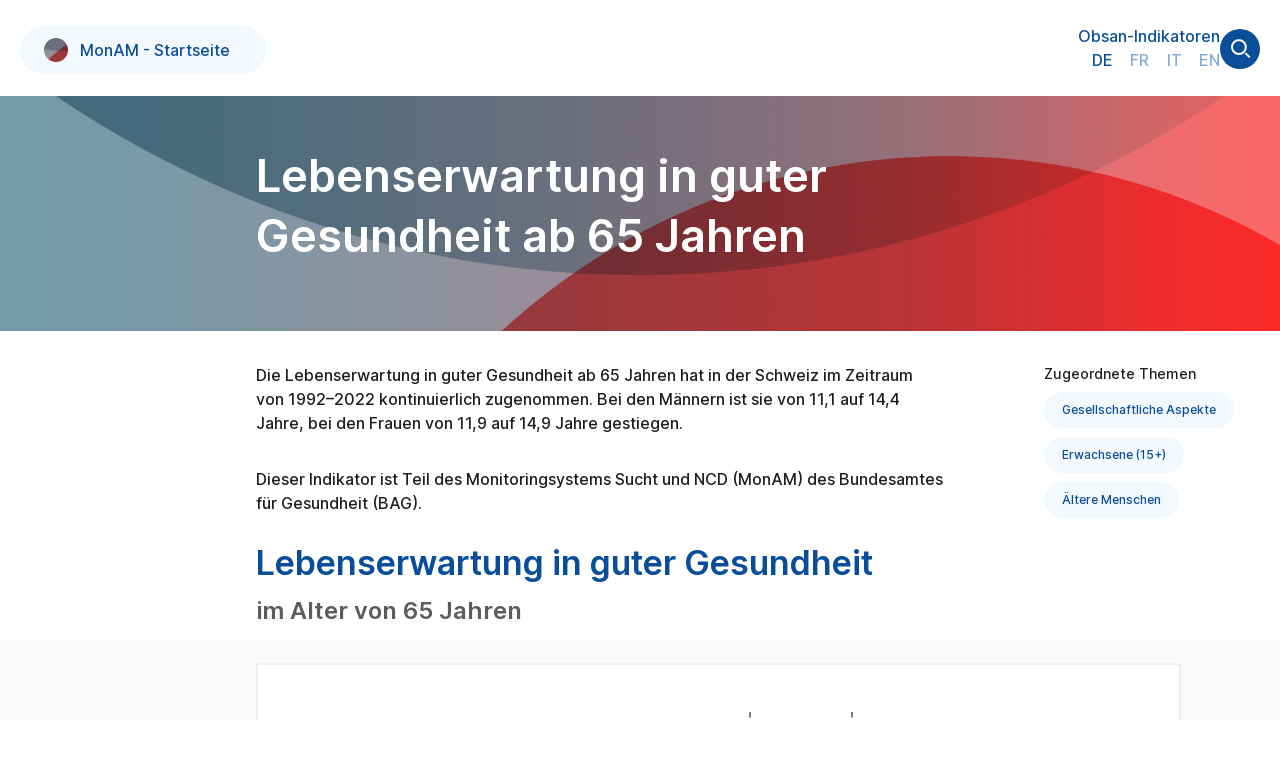

--- FILE ---
content_type: text/html; charset=utf-8
request_url: https://ind.obsan.admin.ch/indicator/monam/lebenserwartung-in-guter-gesundheit-ab-65-jahren
body_size: 4964
content:
<!DOCTYPE html><html lang="de"><head><meta charSet="utf-8"/><meta name="viewport" content="width=device-width, initial-scale=1"/><title>Lebenserwartung in guter Gesundheit ab 65 Jahren | MonAM | BAG</title><meta name="description" content="MonAM zeigt Schweizer Zahlen und Statistiken zu Lebenserwartung in guter Gesundheit ab 65 Jahren. Dieser Indikator ist den Themenbereichen Gesellschaft und Regulierung, Gesellschaftliche Aspekte und Lebensqualität zugeordnet. Er bezieht sich auf Erwachsene und Ältere Menschen."/><link rel="canonical" href="https://ind.obsan.admin.ch/indicator/monam/lebenserwartung-in-guter-gesundheit-ab-65-jahren"/><meta name="next-head-count" content="5"/><link rel="icon" type="image/png" href="/favicon-32.png" sizes="32x32"/><link rel="icon" type="image/svg+xml" href="/obsan_favicon.svg"/><script src="/myMatomo.js"></script><script src="/od3/d3.min.js"></script><script src="/od3/od3.min.js"></script><script src="/od3/topojson.min.js"></script><link href="/od3/od3.css" rel="stylesheet"/><link rel="preload" href="/_next/static/css/e9822e8274e760ce.css" as="style"/><link rel="stylesheet" href="/_next/static/css/e9822e8274e760ce.css" data-n-g=""/><link rel="preload" href="/_next/static/css/c9c9823af428dac1.css" as="style"/><link rel="stylesheet" href="/_next/static/css/c9c9823af428dac1.css" data-n-p=""/><link rel="preload" href="/_next/static/css/b17e756b64c806b9.css" as="style"/><link rel="stylesheet" href="/_next/static/css/b17e756b64c806b9.css" data-n-p=""/><link rel="preload" href="/_next/static/css/679b67915dd84315.css" as="style"/><link rel="stylesheet" href="/_next/static/css/679b67915dd84315.css" data-n-p=""/><noscript data-n-css=""></noscript><script defer="" nomodule="" src="/_next/static/chunks/polyfills-5cd94c89d3acac5f.js"></script><script src="/_next/static/chunks/webpack-e7d2d6567f2eb441.js" defer=""></script><script src="/_next/static/chunks/framework-4c7bec481ba8a0b9.js" defer=""></script><script src="/_next/static/chunks/main-ffb5e8d6552b0be2.js" defer=""></script><script src="/_next/static/chunks/pages/_app-8caf6939221028d9.js" defer=""></script><script src="/_next/static/chunks/718-e04dd8d414490373.js" defer=""></script><script src="/_next/static/chunks/313-34faf31f24839108.js" defer=""></script><script src="/_next/static/chunks/722-0cd35d3381ab1746.js" defer=""></script><script src="/_next/static/chunks/998-7cfb2063d0b0033c.js" defer=""></script><script src="/_next/static/chunks/968-ca8d9440a15d0f3d.js" defer=""></script><script src="/_next/static/chunks/864-c0c2134ce9fff5fe.js" defer=""></script><script src="/_next/static/chunks/688-86904882ad3bcb79.js" defer=""></script><script src="/_next/static/chunks/pages/indicator/%5Bdomain%5D/%5Bid%5D-83793973ea60776e.js" defer=""></script><script src="/_next/static/bQb80copeQW6EDysvsqpD/_buildManifest.js" defer=""></script><script src="/_next/static/bQb80copeQW6EDysvsqpD/_ssgManifest.js" defer=""></script><script src="/_next/static/bQb80copeQW6EDysvsqpD/_middlewareManifest.js" defer=""></script><style id="__jsx-3881967067">.od3-chart-content>svg,.od3-chart-content>div,.od3-title-wrapper h2,.od3-title-wrapper h3,.od3-navigation-wrapper>div,.od3-footnote,.od3-data-content{grid-column:var(--diagramGridColumn);}.od3-chart-wrapper{background-color:var(--obsan-black-IV);padding-top:1.5rem;padding-bottom:0.5rem;}.od3-diagram h2{color:var(--obsan-blue-I);}@media (max-width:768px){.od3-diagram h2{font-size:24px !important;margin-bottom:0em;}}.od3-diagram h3{color:var(--obsan-black-Ii);font-size:24px;margin:0px 0px 0.5em 0px;}@media (max-width:768px){.od3-diagram h3{font-size:18px;}}.od3-footnote{margin-right:6px;margin-top:1rem;font-weight:500;}.od3-navigation{background-color:transparent!;}.od3-navigation.od3-sticky{background-color:white;}@media (max-width:768px){.od3-gq-caption{margin-left:0px;}.od3-gq-cap-item-text{overflow:visible;}}</style></head><body><div class="contentContainer"><div id="__next" data-reactroot=""><div><div><header class="Navigation_monamNavWrapper__XE_qO"><nav class="Navigation_fixWrapper___uorB"><div class="Navigation_navContainer__dZc1r"><div class="Navigation_monamLogoContainer__pnAyl"><div class="Navigation_monamLogoWrapper__ZJJ1P"><div class="Buttons_indicatorHomeNavBadge__as9Qg Buttons_monam__NLpL8 "><a href="/monam"><img src="/assets/monam_sticker.png" alt="MonAM-Indikator" title="MonAM-Indikator"/>MonAM - Startseite</a></div></div></div><div class="Navigation_monamTopNav__jPoYK"><div class="Navigation_monamTopNavFlex__sK3mE"><div class="Navigation_monamTopTextNav__ZFXeJ"><ul class="Navigation_obsanNav__ZEA_b"><li><a href="/">Obsan-Indikatoren</a></li></ul><ul class="Navigation_langSelector__zYEMY"><li><a class="Navigation_activeLang__eokln" href="/indicator/monam/lebenserwartung-in-guter-gesundheit-ab-65-jahren">DE</a></li><li><a class="" href="/fr/indicator/monam/esperance-de-vie-en-bonne-sante-a-65-ans">FR</a></li><li><a class="" href="/it/indicator/monam/speranza-di-vita-in-buona-salute-a-partire-dai-65-anni">IT</a></li><li><a class="" href="/en/indicator/monam/healthy-life-expectancy-from-age-65">EN</a></li></ul></div><div class="Navigation_searchIconWrapper__dVayg"><svg width="40" height="40" viewBox="0 0 40 40" fill="none" xmlns="http://www.w3.org/2000/svg"><circle cx="20" cy="20" r="20" fill="#0A4E99"></circle><circle cx="18.9398" cy="18.057" r="6.94369" stroke="white" stroke-width="2"></circle><line x1="25.4708" y1="24.2343" x2="29.7074" y2="28.4709" stroke="white" stroke-width="2"></line></svg></div></div></div><div class="Navigation_burger__XRK1V"><svg width="40" height="40" viewBox="0 0 40 40" fill="none" xmlns="http://www.w3.org/2000/svg"><circle cx="20" cy="20" r="20" fill="#0A4E99"></circle><rect x="11" y="24.0713" width="2" height="18" transform="rotate(-90 11 24.0713)" fill="#F3F8FD"></rect><rect x="11" y="18" width="2" height="18" transform="rotate(-90 11 18)" fill="#F3F8FD"></rect></svg></div></div></nav></header></div><div class="Navigation_indicatorMonamBannerContainer___WnVn"><div class="gridLayout maxPageWidth"><h1>Lebenserwartung in guter Gesundheit ab 65 Jahren</h1></div></div><div class="Indicator_indicatorPage__Y0JeO"><div class="gridLayout maxPageWidth"><div class="Indicator_introTopics__9mxoS"><div class="Indicator_textBlock__uZIK5"><div><p>Die Lebenserwartung in guter Gesundheit ab 65 Jahren hat in der Schweiz im Zeitraum von 1992–2022 kontinuierlich zugenommen. Bei den Männern ist sie von 11,1 auf 14,4 Jahre, bei den Frauen von 11,9 auf 14,9 Jahre gestiegen.</p>
</div></div><div class="Indicator_textBlock__uZIK5"><p>Dieser Indikator ist Teil des Monitoringsystems Sucht und NCD (MonAM) des Bundesamtes für Gesundheit (BAG).</p></div></div><div class="SideNav_rightIndicatorNav__XdQ83"><div><div class="SideNav_rightSideTitle__sme9E">Zugeordnete Themen</div><div class="Buttons_rightSideNavBadge__FWXI4 Buttons_fillLightBlue__dNNPD"><a href="/monam/topic/1GES">Gesellschaftliche Aspekte</a></div><div class="Buttons_rightSideNavBadge__FWXI4 Buttons_fillLightBlue__dNNPD"><a href="/monam/topic/1ERW">Erwachsene (15+)</a></div><div class="Buttons_rightSideNavBadge__FWXI4 Buttons_fillLightBlue__dNNPD"><a href="/monam/topic/1AGE">Ältere Menschen</a></div></div></div></div><div class="jsx-3881967067 Indicator_indicatorContainerWrapper__Ep4WR"><div class="jsx-3881967067"><div id="diagram-gTimeline" class="jsx-3881967067"></div></div></div><div class="undefined gridLayout maxPageWidth"><div class="Indicator_textBlock__uZIK5"><div class="Indicator_field_resultat__bLhWn"><p>Dieser Indikator gibt die Lebenszeit wieder, die ein Mensch voraussichtlich in guter Gesundheit leben kann. Je weniger Einschränkungen ein Mensch im Alter hat, desto länger kann er selbständig für sich sorgen und ist nicht oder weniger auf Hilfsangebote und Institutionen angewiesen. Unterschiede in der Lebenserwartung in guter Gesundheit geben einen ersten Hinweis für ungleiche Lebensbedingungen (Lebensstil, soziale Lage, psychische Einflussfaktoren).</p>

<p>Der Indikator gibt wichtige bevölkerungsbezogene Hinweise zu Alterungsprozess und -bedingungen und dürfte mit der zunehmenden Alterung der Gesellschaft für die Planung der Gesundheitsversorgung in der Zukunft sehr wichtig sein.</p>
</div></div></div><div class="undefined gridLayout maxPageWidth"><div class="Indicator_textBlock__uZIK5"><h3>Definition</h3><div><p>Dieser Indikator wurde auf Basis der Daten der Schweizerischen Gesundheitsbefragung (SGB,&nbsp;n<sub>2022&nbsp;</sub><sub>&nbsp;</sub>≈ 22 000) und der Schweizerischen Statistik der natürlichen Bevölkerungsbewegung (BEVNAT) berechnet. Er wird alle fünf Jahre aktualisiert.</p>

<p>Der Indikator zeigt die Lebenserwartung in guter Gesundheit ab 65 Jahren. Zur Berechnung wird die Methode von Sullivan (1971) verwendet. Diese berücksichtigt folgende Informationen für Personen ab 65 Jahren:</p>

<ul>
	<li>Anzahl Todesfälle im entsprechenden Jahr (BEVNAT)</li>
	<li>Ständige Wohnbevölkerung im entsprechenden Jahr (BEVNAT)</li>
	<li>Prävalenz der Personen mit guter bis sehr guter Gesundheit im entsprechenden Jahr, was mit folgender Frage der SGB erhoben wurde:&nbsp;«Wie ist Ihr Gesundheitszustand im Allgemeinen? Ist er sehr gut / gut / mittelmässig / schlecht / sehr schlecht?» Berücksichtigt wurden die beiden Antwortkategorien&nbsp;«gut» und&nbsp;«sehr gut».</li>
</ul>

<p>Datenbruch im Jahr 2012: Im Jahr 2012 wurde der SGB-Fragebogen überarbeitet und die Antwortkategorien unterscheiden sich zu denjenigen bis 2007 und ab 2017. Die Daten von 2012 können nicht mit den anderen Erhebungsjahren verglichen werden. Zudem wurde die Fragestellung bis im Jahr 2012 mehrmals angepasst, was die Vergleichbarkeit der einzelnen Erhebungsjahre bis zu diesem Zeitpunkt zusätzlich einschränkt.</p>
</div></div><div class="Indicator_textBlock__uZIK5"><h3>Quellen</h3><div><ul>
	<li>Bundesamt für Statistik (BFS):&nbsp;<a href="https://www.bfs.admin.ch/bfs/de/home/statistiken/gesundheit/erhebungen/sgb.html" target="_blank">Schweizerische Gesundheitsbefragung</a></li>
	<li>Bundesamt für Statistik (BFS):&nbsp;<a href="https://www.bfs.admin.ch/bfs/de/home/statistiken/bevoelkerung/erhebungen/bevnat.html" target="_blank">Statistik der natürlichen Bevölkerungsbewegung BEVNAT</a></li>
</ul>
</div></div><div class="Indicator_textBlock__uZIK5"><h3>Referenz</h3><div><ul>
	<li>Sullivan, D. F. (1971). A single index of mortality and morbiditiy. <em>HSMHA Health Reports, </em>86 (4): 347-354: <a href="https://stacks.cdc.gov/view/cdc/62814" target="_blank">Publikation </a>(englisch).</li>
</ul>
</div></div><div class="Indicator_textBlock__uZIK5"><h3>Medienauskünfte</h3>
    <p>Bundesamt für Gesundheit BAG<br/>
    Tel. +41 58 462 95 05<br/>
    <a href="mailto:media@bag.admin.ch">media@bag.admin.ch</a></p></div><div class="Indicator_textBlock__uZIK5"><h3>Auskunft</h3>
    <p>Tel. +41 58 463 60 45<br/>
    <a href="mailto:obsan@bfs.admin.ch">obsan@bfs.admin.ch</a><br/>
    <a class="external-link" href="https://www.obsan.admin.ch/de/kontakt" rel="nofollow" title="Follow link">https://www.obsan.ch/de/kontakt</a></p>
    </div><div class="Indicator_textBlock__uZIK5"><h3>Zuletzt aktualisiert</h3><div>23.10.2024</div></div><div class="Indicator_textBlock__uZIK5"><div class="Indicator_termsOfUse__AHjG1"><div>Copyright</div><div>© Obsan <!-- -->2025</div><div>Nutzungsbedingungen</div><div><a target="termsOfUse" href="https://www.bfs.admin.ch/bfs/de/home/bfs/bundesamt-statistik/nutzungsbedingungen.html">OPEN-BY-ASK</a><span style="color:var(--obsan-blue-II);margin-left:0.5rem;cursor:pointer"><svg xmlns="http://www.w3.org/2000/svg" width="18" height="18" fill="currentColor" viewBox="0 0 16 16"><path d="M8 16A8 8 0 1 0 8 0a8 8 0 0 0 0 16m.93-9.412-1 4.705c-.07.34.029.533.304.533.194 0 .487-.07.686-.246l-.088.416c-.287.346-.92.598-1.465.598-.703 0-1.002-.422-.808-1.319l.738-3.468c.064-.293.006-.399-.287-.47l-.451-.081.082-.381 2.29-.287zM8 5.5a1 1 0 1 1 0-2 1 1 0 0 1 0 2"></path></svg></span></div></div></div></div></div><footer class="Footer_footer__pJUho maxPageWidth"><div class="Footer_slogan__HKmcm"><div>MonAM ist ein Kooperationsprojekt von BAG und Obsan.</div></div><div class="Footer_logos__TCj1a"><a href="https://www.bag.admin.ch" target="_blank"><img class="Footer_bagLogo__JpOtb" alt="Logo BAG" src="/assets/bag-logo-de.svg"/></a><a href="https://www.obsan.admin.ch" target="_blank"><img class="Footer_obsanLogo__Ha1uf" alt="Logo Obsan" src="/assets/logos/obsan-dfie.svg"/></a></div><div class="Footer_impressum__4Dth_">© Obsan <!-- -->2025<!-- -->     <a href="https://www.obsan.admin.ch/de/impressum">Impressum</a></div></footer></div></div><script id="__NEXT_DATA__" type="application/json">{"props":{"pageProps":{"texts":{"intro":"\u003cp\u003eDie Lebenserwartung in guter Gesundheit ab 65 Jahren hat in der Schweiz im Zeitraum von 1992–2022 kontinuierlich zugenommen. Bei den Männern ist sie von 11,1 auf 14,4 Jahre, bei den Frauen von 11,9 auf 14,9 Jahre gestiegen.\u003c/p\u003e\n","resultat":"\u003cp\u003eDieser Indikator gibt die Lebenszeit wieder, die ein Mensch voraussichtlich in guter Gesundheit leben kann. Je weniger Einschränkungen ein Mensch im Alter hat, desto länger kann er selbständig für sich sorgen und ist nicht oder weniger auf Hilfsangebote und Institutionen angewiesen. Unterschiede in der Lebenserwartung in guter Gesundheit geben einen ersten Hinweis für ungleiche Lebensbedingungen (Lebensstil, soziale Lage, psychische Einflussfaktoren).\u003c/p\u003e\n\n\u003cp\u003eDer Indikator gibt wichtige bevölkerungsbezogene Hinweise zu Alterungsprozess und -bedingungen und dürfte mit der zunehmenden Alterung der Gesellschaft für die Planung der Gesundheitsversorgung in der Zukunft sehr wichtig sein.\u003c/p\u003e\n","definition":"\u003cp\u003eDieser Indikator wurde auf Basis der Daten der Schweizerischen Gesundheitsbefragung (SGB,\u0026nbsp;n\u003csub\u003e2022\u0026nbsp;\u003c/sub\u003e\u003csub\u003e\u0026nbsp;\u003c/sub\u003e≈ 22 000) und der Schweizerischen Statistik der natürlichen Bevölkerungsbewegung (BEVNAT) berechnet. Er wird alle fünf Jahre aktualisiert.\u003c/p\u003e\n\n\u003cp\u003eDer Indikator zeigt die Lebenserwartung in guter Gesundheit ab 65 Jahren. Zur Berechnung wird die Methode von Sullivan (1971) verwendet. Diese berücksichtigt folgende Informationen für Personen ab 65 Jahren:\u003c/p\u003e\n\n\u003cul\u003e\n\t\u003cli\u003eAnzahl Todesfälle im entsprechenden Jahr (BEVNAT)\u003c/li\u003e\n\t\u003cli\u003eStändige Wohnbevölkerung im entsprechenden Jahr (BEVNAT)\u003c/li\u003e\n\t\u003cli\u003ePrävalenz der Personen mit guter bis sehr guter Gesundheit im entsprechenden Jahr, was mit folgender Frage der SGB erhoben wurde:\u0026nbsp;«Wie ist Ihr Gesundheitszustand im Allgemeinen? Ist er sehr gut / gut / mittelmässig / schlecht / sehr schlecht?» Berücksichtigt wurden die beiden Antwortkategorien\u0026nbsp;«gut» und\u0026nbsp;«sehr gut».\u003c/li\u003e\n\u003c/ul\u003e\n\n\u003cp\u003eDatenbruch im Jahr 2012: Im Jahr 2012 wurde der SGB-Fragebogen überarbeitet und die Antwortkategorien unterscheiden sich zu denjenigen bis 2007 und ab 2017. Die Daten von 2012 können nicht mit den anderen Erhebungsjahren verglichen werden. Zudem wurde die Fragestellung bis im Jahr 2012 mehrmals angepasst, was die Vergleichbarkeit der einzelnen Erhebungsjahre bis zu diesem Zeitpunkt zusätzlich einschränkt.\u003c/p\u003e\n","source":"\u003cul\u003e\n\t\u003cli\u003eBundesamt für Statistik (BFS):\u0026nbsp;\u003ca href=\"https://www.bfs.admin.ch/bfs/de/home/statistiken/gesundheit/erhebungen/sgb.html\" target=\"_blank\"\u003eSchweizerische Gesundheitsbefragung\u003c/a\u003e\u003c/li\u003e\n\t\u003cli\u003eBundesamt für Statistik (BFS):\u0026nbsp;\u003ca href=\"https://www.bfs.admin.ch/bfs/de/home/statistiken/bevoelkerung/erhebungen/bevnat.html\" target=\"_blank\"\u003eStatistik der natürlichen Bevölkerungsbewegung BEVNAT\u003c/a\u003e\u003c/li\u003e\n\u003c/ul\u003e\n","referenzen":"\u003cul\u003e\n\t\u003cli\u003eSullivan, D. F. (1971). A single index of mortality and morbiditiy. \u003cem\u003eHSMHA Health Reports, \u003c/em\u003e86 (4): 347-354: \u003ca href=\"https://stacks.cdc.gov/view/cdc/62814\" target=\"_blank\"\u003ePublikation \u003c/a\u003e(englisch).\u003c/li\u003e\n\u003c/ul\u003e\n","lastUpdated":"23.10.2024","definition_heading":"Definition","lastUpdated_heading":"Zuletzt aktualisiert","source_heading":"Quellen","referenzen_heading":"Referenz","search_terms":"","info_heading":"Weiterführende Informationen"},"slug":"lebenserwartung-in-guter-gesundheit-ab-65-jahren","id":"_254","jsonLDs":[]},"__N_SSP":true},"page":"/indicator/[domain]/[id]","query":{"domain":"monam","id":"lebenserwartung-in-guter-gesundheit-ab-65-jahren"},"buildId":"bQb80copeQW6EDysvsqpD","isFallback":false,"gssp":true,"locale":"de","locales":["de","fr","it","en"],"defaultLocale":"de","scriptLoader":[]}</script></div></body></html>

--- FILE ---
content_type: text/css; charset=UTF-8
request_url: https://ind.obsan.admin.ch/_next/static/css/e9822e8274e760ce.css
body_size: 1429
content:
@import url("/assets/fonts/inter-font.css");:root{--obsan-white:#fff;--obsan-blue-I:#0a4e99;--obsan-blue-II:#83add9;--obsan-blue-III:#b0cff1;--obsan-blue-IV:#f3f8fd;--obsan-blue-V:#e8f2fe;--obsan-blue:var(--obsan-blue-I);--obsan-black-I:#1f1e21;--obsan-black-Ii:#5c5c5c;--obsan-black-II:#a6a7a8;--obsan-black-III:#e5e5e5;--obsan-black-IV:#fafafa;--obsan-black:var(--obsan-black-I);--obsan-grey:var(--obsan-black-II);--obsan-light-grey:var(--obsan-black-III);--obsan-fire:#e65800;--obsan-orange:var(--obsan-fire);--obsan-brown:#fbe1b7;--obsan-light-red:rgba(255,0,0,.1);--font-color:var(--obsan-black-I);--bg-color:var(--obsan-white);--active-font-color:var(--obsan-orange);--max-width:1600px;--page-width:min(100vw,var(--max-width));--page-padding-side:calc((100vw - var(--page-width))/2);--grid-padding-side:20px;--grid-gap:20px;--grid-column-width:calc((var(--page-width) - 2*var(--grid-padding-side) - 15*20px) / 16);--maxListingWidth:max(700px,calc(8 * var(--grid-column-width) + 7 * var(--grid-gap)));--maxImageWidth:max(700px,calc(8 * var(--grid-column-width) + 7 * var(--grid-gap)));--filterButtonRadius:calc(2*10px);--navFixedHeight:74px;--navHeight:145px;--monamNavHeight:96px;--indicatorPageGridColumn:4/span 9;--indicatorTextGridColumn:4/span 9;--indicatorTotalGridColumn:4/span 11;--gridColumn3span8:3/span 8;--gridColumn3span12:3/span 12;--gridColumn4span7:4/span 7;--gridColumn4span8:4/span 8;--gridColumn4span10:4/span 10;--gridColumn5span8:5/span 8;--gridColumnTotalWidth:1/span 16;--gridColumnBannerObsan:2/span 12;--diagramGridColumn:var(--indicatorPageGridColumn)}@media (max-width:768px){:root{--gridColumn3span8:1/3;--gridColumn3span12:1/3;--gridColumn4span7:1/3;--gridColumn4span8:1/3;--gridColumn4span10:1/3;--gridColumn5span8:1/3;--indicatorTextGridColumn:1/3;--indicatorPageGridColumn:1/3;--indicatorTotalGridColumn:1/3;--grid-column-width:calc((var(--page-width) - 2 * var(--grid-padding-side) - var(--grid-gap)) / 2);--gridColumnTotalWidth:1/3;--diagramGridColumn:1/3;--imageMaxWidth:calc(100% - 2 * var(--grid-padding-side))!important;--gridColumnBannerObsan:1/3}}@media (min-width:769px) and (max-width:1268px){:root{--gridColumn4span8:2/span 11;--gridColumn4span10:3/span 12;--gridColumn5span8:3/span 12;--indicatorTextGridColumn:3/span 9;--indicatorTotalGridColumn:3/span 12;--indicatorPageGridColumn:3/span 10;--gridColumnBannerObsan:3/span 14}}@media (min-width:768px) and (max-width:1024px){:root{--diagramGridColumn:1/17}}@media (min-width:1025px) and (max-width:1268px){:root{--diagramGridColumn:3/17}}@media (min-width:1269px) and (max-width:1400px){:root{--diagramGridColumn:4/16}}.fillObsanBlueIV{color:var(--obsan-blue-I);background-color:var(--obsan-blue-IV)}.fillMonamLightRed{color:var(--obsan-blue-I);background-color:var(--obsan-light-red)}:root{font-family:Inter,Arial,Helvetica,sans-serif}@supports (font-variation-settings:normal){:root{font-family:Inter var,Arial,Helvetica,sans-serif}}body,html{padding:0;margin:0;color:var(--font-color);background-color:var(--bg-color);font-weight:500;font-size:16px;line-height:1.5;min-height:100vh}@media (max-width:768px){body{-webkit-hyphens:auto;-ms-hyphens:auto;hyphens:auto}}*{box-sizing:border-box}input{font-family:Inter,Arial,Helvetica,sans-serif}.asLink,a{color:var(--obsan-blue-II);text-decoration:none}.asLink:hover,a:hover{color:var(--obsan-fire)}.asLink{cursor:pointer}h1,h2,h3,h4{color:var(--obsan-black-II);font-weight:600}h1{font-size:45px;line-height:60px}@media (max-width:768px){h1{font-size:24px;line-height:32px}}h2{font-size:30px;line-height:40px}@media (max-width:768px){h2{font-size:18px;line-height:27px}}h3{font-size:18px;line-height:27px}@media (max-width:768px){h3{font-size:16px;line-height:27px}}h4{font-size:16px;line-height:24px}@media (max-width:768px){h4{font-size:14px;line-height:24px}h1,h2,h3,p{word-wrap:break-word}}.fireHeading{line-height:1.6875;color:var(--obsan-fire);text-align:center;margin-top:1em}.fireHeading,p{font-size:1rem}.contentContainer{padding:0}.gridLayout{display:grid;grid-template-columns:repeat(16,1fr);padding-right:var(--grid-padding-side);padding-left:var(--grid-padding-side);grid-column-gap:var(--grid-gap);-moz-column-gap:var(--grid-gap);column-gap:var(--grid-gap)}@media (max-width:768px){.gridLayout{display:grid;grid-template-columns:repeat(2,1fr)}}.maxPageWidth{max-width:var(--page-width);margin:0 auto}.col{display:none;height:20vh;width:100%;background-color:red;opacity:.05}.col1{grid-column:1}.col2{grid-column:2}.col3{grid-column:3}.col4{grid-column:4}.col5{grid-column:5}.col6{grid-column:6}.col7{grid-column:7}.col8{grid-column:8}.col9{grid-column:9}.col10{grid-column:10}.col11{grid-column:11}.col12{grid-column:12}.col13{grid-column:13}.col14{grid-column:14}.col15{grid-column:15}.col16{grid-column:16}.diagramWidthFix{min-width:870px}@media (max-width:870px){.diagramWidthFix .maxPageWidth{max-width:unset}}.od3-downloads canvas{display:none}.tourPage .echoStickyNav{position:unset;-webkit-backdrop-filter:none;backdrop-filter:none}.customTooltip *{color:#4a4a4a;font-size:1rem;line-height:1.25;font-family:Inter,Arial,Helvetica,sans-serif}@supports (font-variation-settings:normal){.customTooltip *{font-family:Inter var,Arial,Helvetica,sans-serif}}.customTooltip .introjs-tooltip-title{color:var(--obsan-black-II);font-weight:500;font-size:1rem}.customTooltip .introjs-tooltiptext{font-family:Inter var,Arial,Helvetica,sans-serif}.customTooltip .introjs-button{background-color:var(--obsan-blue-IV);color:var(--obsan-blue);text-shadow:none;border-color:var(--obsan-blue-III)}.customTooltip .introjs-button:hover{color:var(--obsan-fire);background-color:var(--obsan-blue-IV)}.customTooltip .introjs-nextbutton{background-color:var(--obsan-blue-I);color:var(--obsan-white);border-color:var(--obsan-blue-III)}.customTooltip .introjs-nextbutton:hover{background-color:var(--obsan-blue-I);color:var(--obsan-fire);font-weight:600}.customTooltip .introjs-nextbutton:focus{background-color:var(--obsan-blue-I);color:var(--obsan-white);font-weight:600}.customHighlight{box-shadow:0 0 1px 2px #0a4e99,0 0 0 5000px rgba(33,33,33,.5)!important}

--- FILE ---
content_type: text/css; charset=UTF-8
request_url: https://ind.obsan.admin.ch/_next/static/css/c9c9823af428dac1.css
body_size: 3146
content:
.Navigation_navWrapper__z_MHe{--transition:all .3s ease;height:var(--navHeight)}.Navigation_newLogo__Q9JfS{height:200px}@media (max-width:1268px){.Navigation_newLogo__Q9JfS{height:unset}}.Navigation_monamNavWrapper__XE_qO{--transition:all .8s ease;height:var(--monamNavHeight)}@media (max-width:1268px){.Navigation_monamNavWrapper__XE_qO{max-height:var(--navFixedHeight)}}.Navigation_navFixed__dE_rK{position:fixed;top:0;transition:var(--transition);box-shadow:0 4px 30px rgba(32,32,32,.12)}.Navigation_scrollDown__93ZeG{opacity:0;transition:opacity .8s ease;pointer-events:none}.Navigation_pinned__aO5rg .Navigation_scrollDown__93ZeG{opacity:1;transition:opacity none;pointer-events:unset}.Navigation_fixWrapper___uorB{background-color:var(--obsan-white);width:100%;z-index:200}.Navigation_navContainer__dZc1r{padding:24px 20px 0;display:flex;justify-content:space-between;max-width:var(--max-width);margin:0 auto;width:100%}@media (max-width:1268px){.Navigation_navContainer__dZc1r{padding-top:10px}}.Navigation_navFixed__dE_rK .Navigation_navContainer__dZc1r{height:var(--navFixedHeight);padding-top:12px}.Navigation_pinned__aO5rg .Navigation_navFixed__dE_rK .Navigation_navContainer__dZc1r{height:unset}.Navigation_monamNavWrapper__XE_qO .Navigation_navFixed__dE_rK .Navigation_navContainer__dZc1r{padding-top:5px;padding-bottom:5px}.Navigation_obsanLogo__f2IBD.Navigation_logoText__RulW4 img{width:unset;height:80px}.Navigation_obsanLogo__f2IBD.Navigation_logoDFIEsmall__YfL6f img.Navigation_logoDefault__yDpTd{opacity:1;position:absolute;width:unset;height:140px;margin-top:-10px;transition:var(--transition)}.Navigation_navFixed__dE_rK .Navigation_obsanLogo__f2IBD.Navigation_logoDFIEsmall__YfL6f img.Navigation_logoDefault__yDpTd{opacity:0;transition:all .02s ease-in-out;pointer-events:none}@media (max-width:1268px){.Navigation_obsanLogo__f2IBD.Navigation_logoDFIEsmall__YfL6f img.Navigation_logoDefault__yDpTd{position:unset;max-width:calc(100vw - 125px);margin-left:-8px}.Navigation_navFixed__dE_rK .Navigation_obsanLogo__f2IBD.Navigation_logoDFIEsmall__YfL6f img.Navigation_logoDefault__yDpTd{position:absolute}.Navigation_pinned__aO5rg .Navigation_navFixed__dE_rK .Navigation_obsanLogo__f2IBD.Navigation_logoDFIEsmall__YfL6f img.Navigation_logoDefault__yDpTd{position:unset}.Navigation_pinned__aO5rg .Navigation_obsanLogo__f2IBD.Navigation_logoDFIEsmall__YfL6f img.Navigation_logoDefault__yDpTd{opacity:1}}.Navigation_navFixed__dE_rK .Navigation_obsanLogo__f2IBD img{width:250px;height:50px}.Navigation_obsanLogo__f2IBD.Navigation_logoDFIEsmall__YfL6f img.Navigation_logoReduced__UgvyD{position:absolute;opacity:0;width:unset;height:47px;margin-top:10px;pointer-events:none;transition:all .01s ease-in-out}.Navigation_navFixed__dE_rK .Navigation_obsanLogo__f2IBD.Navigation_logoDFIEsmall__YfL6f img.Navigation_logoReduced__UgvyD{opacity:1;transition:var(--transition);pointer-events:auto}@media (max-width:1268px){.Navigation_navFixed__dE_rK .Navigation_obsanLogo__f2IBD.Navigation_logoDFIEsmall__YfL6f img.Navigation_logoReduced__UgvyD{position:unset;margin-left:-8px;margin-top:5px}.Navigation_pinned__aO5rg .Navigation_obsanLogo__f2IBD.Navigation_logoDFIEsmall__YfL6f img.Navigation_logoReduced__UgvyD{display:none}.Navigation_obsanLogo__f2IBD img{width:250px}.Navigation_navFixed__dE_rK .Navigation_obsanLogo__f2IBD.Navigation_logoNoText__Mc_VT img,.Navigation_obsanLogo__f2IBD.Navigation_logoNoText__Mc_VT img,.Navigation_obsanLogo__f2IBD.Navigation_logoText__RulW4 img{width:unset;height:40px;padding-top:10px}}.Navigation_navFixed__dE_rK .Navigation_monamLogoWrapper__ZJJ1P{padding-top:1px}.Navigation_monamLogoContainer__pnAyl{display:flex;align-items:center}.Navigation_monamTopNav__jPoYK,.Navigation_topNav__cMYGB{color:var(--obsan-blue);font-size:16px;line-height:24px}.Navigation_monamTopNavFlex__sK3mE{display:flex;-moz-column-gap:10px;column-gap:10px}.Navigation_searchIconWrapper__dVayg{margin-top:5px;cursor:pointer}.Navigation_pinned__aO5rg .Navigation_searchIconWrapper__dVayg{display:flex;justify-content:center;margin-top:2em}@media (max-width:1268px){.Navigation_monamTopNav__jPoYK,.Navigation_topNav__cMYGB{display:none}.Navigation_pinned__aO5rg .Navigation_monamTopNav__jPoYK,.Navigation_pinned__aO5rg .Navigation_topNav__cMYGB{display:blocK}.Navigation_pinned__aO5rg .Navigation_monamTopNavFlex__sK3mE{flex-direction:column}}.Navigation_navFixed__dE_rK .Navigation_topNav__cMYGB{transition:var(--transition)}.Navigation_burger__XRK1V{padding-top:8px}@media (min-width:1269px){.Navigation_burger__XRK1V{display:none}}.Navigation_pinned__aO5rg{position:fixed;z-index:101;top:0;min-height:100vh;width:100%;background-color:var(--obsan-white);overflow-y:auto}.Navigation_pinned__aO5rg .Navigation_navFixed__dE_rK{position:static}.Navigation_pinned__aO5rg .Navigation_heightKeeper__kIGKj{display:none}.Navigation_pinned__aO5rg .Navigation_fixWrapper___uorB{height:100vh}.Navigation_pinned__aO5rg .Navigation_topNav__cMYGB{margin-top:40px}.Navigation_pinned__aO5rg .Navigation_monamTopNav__jPoYK{margin-top:50px}.Navigation_pinned__aO5rg .Navigation_obsanNav__ZEA_b{flex-direction:row;-moz-column-gap:1rem;column-gap:1rem;flex-wrap:wrap;justify-content:center}.Navigation_pinned__aO5rg .Navigation_monamTopTextNav__ZFXeJ{display:flex;flex-direction:column-reverse;row-gap:1em}.Navigation_pinned__aO5rg .Navigation_obsanNav__ZEA_b li{margin:.5em 0;display:flex;justify-content:center}.Navigation_pinned__aO5rg .Navigation_navContainer__dZc1r{display:block}.Navigation_pinned__aO5rg .Navigation_burger__XRK1V{position:fixed;top:10px;right:20px}@media (max-width:500px){.Navigation_pinned__aO5rg .Navigation_topNav__cMYGB{margin-top:40px;font-size:.9rem}}.Navigation_pinned__aO5rg .Navigation_navMegaConsoleWrapper__rANV8{display:grid;justify-content:center;width:100%;margin-top:30px;margin-left:10vw}.Navigation_pinned__aO5rg .Navigation_langSelector__zYEMY{margin-top:20px;justify-content:center}.Navigation_pinned__aO5rg .Navigation_langSelector__zYEMY li{margin-right:4ex}.Navigation_langSelector__zYEMY{display:flex;list-style:none;padding:0;margin:0;justify-content:flex-end;color:var(--obsan-blue-II)}.Navigation_activeLang__eokln{color:var(--obsan-blue);cursor:default}.Navigation_activeLang__eokln:hover{color:var(--obsan-blue);text-decoration:none}.Navigation_obsanNav__ZEA_b{display:flex;list-style:none;padding:0;margin:0}.Navigation_obsanNav__ZEA_b a{color:var(--obsan-blue)}.Navigation_obsanNav__ZEA_b a:hover{color:var(--obsan-fire)}.Navigation_langSelector__zYEMY li,.Navigation_obsanNav__ZEA_b li{margin-right:2ex}.Navigation_langSelector__zYEMY li:last-child,.Navigation_obsanNav__ZEA_b li:last-child{margin-right:0}.Navigation_navMegaConsoleWrapper__rANV8{display:flex;justify-content:center;margin-top:0;min-height:80px;box-sizing:border-box}.Navigation_navFixed__dE_rK .Navigation_navMegaConsoleWrapper__rANV8{margin-top:-60px}.Navigation_pinned__aO5rg .Navigation_navFixed__dE_rK .Navigation_navMegaConsoleWrapper__rANV8{margin-top:30px}@media (max-width:1268px){.Navigation_navMegaConsoleWrapper__rANV8{display:none}}.Navigation_pinned__aO5rg .Navigation_navMegaConsole__QvckN{width:80vw;display:inline-flex;justify-content:center}.Navigation_navMegaConsole__QvckN{--radius:30px;--height:calc(2*var(--radius));--padding:12.5px;position:absolute;z-index:100;font-size:16px;padding:var(--padding) var(--radius);line-height:calc(var(--height)-2*var(--padding));background-color:var(--obsan-white);color:var(--obsan-blue);border-radius:var(--radius);box-shadow:0 0 1em var(--obsan-grey);transition:var(--transition)}.Navigation_navMegaConsole__QvckN.Navigation_root__Phpux{background-color:var(--obsan-blue);box-shadow:unset}.Navigation_navMegaConsole__QvckN.Navigation_mega__Gw2I0{height:-moz-fit-content;height:fit-content;transition:var(--transition)}.Navigation_navMegaConsoleHeader__R70T5{list-style:none;display:inline-flex;margin:0;padding:0}.Navigation_pinned__aO5rg .Navigation_navMegaConsoleHeader__R70T5{list-style:none;display:inline-flex;flex-direction:column;margin:0;padding:0;justify-items:center}.Navigation_navMegaConsole__QvckN a{color:var(--obsan-blue);cursor:pointer}.Navigation_navMegaConsole__QvckN.Navigation_root__Phpux .Navigation_navMegaConsoleHeader__R70T5 a{color:var(--obsan-white)}.Navigation_navMegaConsole__QvckN a:hover{color:var(--obsan-fire)}.Navigation_navMegaConsoleHeader__R70T5 li{--inner-radius:calc(var(--radius) - var(--padding));--inner-height:calc(2*var(--inner-radius));--side-padding:-5.5px;padding:0 calc(var(--inner-radius) + var(--side-padding));line-height:var(--inner-height);height:var(--inner-height)}.Navigation_pinned__aO5rg .Navigation_navMegaConsoleHeader__R70T5 li{display:flex;justify-content:center}.Navigation_navMegaConsoleHeader__R70T5 li:first-child{margin-left:calc((-1) * var(--inner-radius))}.Navigation_pinned__aO5rg .Navigation_navMegaConsoleHeader__R70T5 li:first-child{margin-left:unset}.Navigation_navMegaConsoleHeader__R70T5 li:last-child{margin-right:calc((-2) * var(--inner-radius))}.Navigation_navMegaConsoleHeader__R70T5 li.Navigation_active__j7xhZ{padding:0 calc(var(--inner-radius) + var(--side-padding));line-height:var(--inner-height);border-radius:var(--inner-radius);color:var(--obsan-white);background-color:var(--obsan-blue);font-weight:500}.Navigation_navMegaConsoleHeader__R70T5 li.Navigation_active__j7xhZ a{color:var(--obsan-white)}.Navigation_navMegaConsoleHeader__R70T5 li.Navigation_active__j7xhZ a:hover{text-decoration:none}.Navigation_navMegaConsoleHeader__R70T5 li svg{margin-right:4px;vertical-align:text-bottom}.Navigation_megaContent__xhPAm .Navigation_megaGroup__JV0gW{display:grid;grid-template-columns:1fr;padding:1rem 2rem;grid-gap:.5rem .5rem;gap:.5rem .5rem;width:calc(100% + 40px)}.Navigation_megaContent__xhPAm{display:grid;grid-template-columns:1fr;padding:1rem 2rem;margin:1rem -20px 0;grid-row-gap:.5rem;row-gap:.5rem;background-color:var(--obsan-blue-IV);border-radius:calc(.75 * var(--radius))}.Navigation_group-title__sQF_p{color:var(--obsan-black-I);font-weight:600}.Navigation_pinned__aO5rg .Navigation_megaItem__8K6Ob{text-align:center}.Navigation_megaItem__8K6Ob a{display:block;cursor:pointer;text-decoration:none}.Navigation_bannerContainer__akkNQ{background-color:var(--obsan-blue-I);font-size:48px;padding-top:70px;padding-bottom:90px}@media (max-width:768px){.Navigation_bannerContainer__akkNQ{padding-top:35px;padding-bottom:45px}}.Navigation_entryBannerContainer__pHUaD,.Navigation_indicatorBannerContainer__CPdCz{background-color:var(--obsan-blue-IV);padding-top:41px;padding-bottom:48px}.Navigation_entryBanner_wide__hyid6 .Navigation_bannerContent__P5XDo{grid-column:var(--gridColumn3span12)}.Navigation_entryBanner_narrow__LKIpk .Navigation_bannerContent__P5XDo{grid-column:var(--gridColumn4span10)}.Navigation_entryBanner__SEqrZ{background-color:var(--obsan-blue-IV);padding-top:41px;padding-bottom:48px;font-weight:600}.Navigation_entryBanner__SEqrZ h1.Navigation_h1Phrase__doi9i{color:var(--obsan-blue)}.Navigation_entryBannerContainer5__u2rqW{color:var(--obsan-blue)!important;font-weight:600}.Navigation_entryBannerContainer5__u2rqW .Navigation_h1Phrase__doi9i,.Navigation_entryBannerContainer5__u2rqW h1{font-size:2.8125rem;margin-bottom:1.25rem;line-height:1.333}@media (max-width:768px){.Navigation_entryBannerContainer5__u2rqW .Navigation_h1Phrase__doi9i{font-size:1.5625rem}}.Navigation_entryBannerContainer5__u2rqW .Navigation_bannerPhrase__Dr58E{font-size:1.5625rem;color:var(--obsan-blue);max-width:70ex}@media (max-width:768px){.Navigation_entryBannerContainer5__u2rqW .Navigation_bannerPhrase__Dr58E{font-size:1.25rem}}.Navigation_indicatorMonamBannerContainer___WnVn,.Navigation_monamBannerContainer__MczK1{background-color:#822d31;background-image:url(/assets/monam_banner.png);background-position:50%;background-size:cover;padding-top:50px;padding-bottom:65px}@media (max-width:768px){.Navigation_indicatorMonamBannerContainer___WnVn,.Navigation_monamBannerContainer__MczK1{padding-top:25px;padding-bottom:35px}}.Navigation_topicBanner__IsvSj{background-color:var(--obsan-blue-IV);padding-top:41px;padding-bottom:48px}.Navigation_topicBanner__IsvSj .Navigation_bannerContent__P5XDo{grid-column:var(--gridColumnBannerObsan);color:var(--obsan-blue)}.Navigation_topicBanner__IsvSj h1{color:inherit;font-size:2.8125rem;margin-top:0;margin-bottom:1.25rem;line-height:1.333}.Navigation_topicBanner__IsvSj h1.Navigation_noPhrase__Bh3Dy{margin-bottom:0}.Navigation_topicBanner__IsvSj .Navigation_bannerPhrase__Dr58E{color:inherit;font-weight:600;font-size:1.5625rem}@media (max-width:768px){.Navigation_topicBanner__IsvSj h1{font-size:1.5625rem;margin-bottom:1rem}.Navigation_topicBanner__IsvSj{padding-top:24px;padding-bottom:30px}.Navigation_topicBanner__IsvSj .Navigation_bannerPhrase__Dr58E{font-size:1.25rem}}.Navigation_bannerContainer__akkNQ h1{grid-column:5/span 10;margin-bottom:50px}.Navigation_indicatorBannerContainer__CPdCz h1,.Navigation_indicatorMonamBannerContainer___WnVn h1{grid-column:var(--indicatorPageGridColumn);margin-top:0;margin-bottom:0}@media (max-width:768px){.Navigation_indicatorBannerContainer__CPdCz h1,.Navigation_indicatorMonamBannerContainer___WnVn h1{grid-column:1/3;font-size:30px;line-height:1.33;font-size:min(7vw,30px)}}.Navigation_bannerContainer__akkNQ h1{color:var(--obsan-white)}.Navigation_indicatorBannerContainer__CPdCz h1{color:var(--obsan-blue)}.Navigation_indicatorMonamBannerContainer___WnVn h1{color:var(--obsan-white);grid-column:var(--indicatorPageGridColumn)}@media (max-width:768px){.Navigation_indicatorMonamBannerContainer___WnVn h1{grid-column:1/3}}h1.Navigation_h1Phrase__doi9i{grid-column:var(--gridColumnBannerObsan);font-size:25px;line-height:30px;color:var(--obsan-blue-II);margin-top:0;margin-bottom:1em}@media (max-width:768px){h1.Navigation_h1Phrase__doi9i{font-size:16px;line-height:20px;margin-top:0}}.Navigation_bannerPhrase__Dr58E{grid-column:var(--gridColumnBannerObsan);font-size:45px;line-height:1.333;color:var(--obsan-white);margin-bottom:0;margin-top:0}.Navigation_monamBannerContainer__MczK1 .Navigation_bannerPhrase__Dr58E{grid-column:var(--gridColumnTotalWidth)}.Navigation_monamBannerContainer__MczK1 .Navigation_reducedBanner__1Ajxr h1{font-size:28px;line-height:1.2em}@media (max-width:768px){.Navigation_bannerPhrase__Dr58E{grid-column:1/3;font-size:1.25rem;line-height:1.5}.Navigation_monamBannerContainer__MczK1 .Navigation_bannerPhrase__Dr58E{font-size:30px;line-height:40px}.Navigation_monamBannerContainer__MczK1 .Navigation_reducedBanner__1Ajxr h1{font-size:20px;line-height:1.2em}}@media (min-width:768px) and (max-width:1268px){.Navigation_bannerPhrase__Dr58E{grid-column:3/span 13;font-size:30px;line-height:40px}}.Navigation_h1Phrase__doi9i+.Navigation_bannerPhrase__Dr58E{margin-top:0}.Navigation_indicatorBannerContainer__CPdCz .Navigation_bannerPhrase__Dr58E,.Navigation_indicatorMonamBannerContainer___WnVn .Navigation_bannerPhrase__Dr58E{grid-column:var(--indicatorPageGridColumn)}.Navigation_backgroundCircle__IAPD9{--radius:20vw;position:absolute;background-color:transparent;background:radial-gradient(circle farthest-side,#fff,var(--obsan-blue-I));opacity:.3;width:calc(2*var(--radius));height:calc(2*var(--radius));left:40vw;top:250px}.Navigation_indicatorHeading__E_Jgk{position:realtive;max-width:1400px;margin:0 auto}.Navigation_indicatorHeading__E_Jgk h1{position:absolute;bottom:0;max-width:1400px}.Navigation_monamNavContainer__SVw59{padding:24px 20px 0;display:flex;justify-content:space-between;max-width:var(--max-width);margin:0 auto;width:100%}.Navigation_indicatorHomeNavGrid__Mtej2{margin-top:-64px;margin-bottom:30px;margin-top:-24px}.Navigation_indicatorHomeNavWrapper__6yhOn{grid-column:var(--indicatorPageGridColumn)}@media (max-width:768px){.Navigation_indicatorHomeNavWrapper__6yhOn{grid-column:1/3}}.Navigation_printButton__4huUX{display:flex;height:40px;justify-content:flex-end;margin-top:10px}.Navigation_navFixed__dE_rK .Navigation_printButton__4huUX{display:none}.Navigation_pinned__aO5rg .Navigation_printButton__4huUX{justify-content:center}.Navigation_printButton__4huUX:hover{cursor:pointer}.Navigation_navContainer__dZc1r .Navigation_monamHomeButtonWrapper__dlaFy{display:none}.Navigation_navConsoleSearch__WJzMg{cursor:pointer}.Navigation_pinned__aO5rg li.Navigation_navConsoleSearch__WJzMg{margin-top:.5rem;margin-right:unset;margin-left:-12px}@media (max-width:1268px){.Navigation_pinned__aO5rg .Navigation_monamHomeButtonWrapper__dlaFy{display:flex;margin:20px auto 10px;justify-content:center}}.Navigation_reviewLabel__CK4iE{position:fixed;right:20px;top:60px;z-index:200;font-size:48px;color:var(--obsan-fire)}.Navigation_reviewLabelMonam__oY8NV{position:fixed;left:20px;top:30px;z-index:200;font-size:48px;color:var(--obsan-fire)}.Navigation_monamBannerLessHigh__eIKhH{padding-top:30px;padding-bottom:40px}.Navigation_avosBannerContainer__WQHYB{background-color:var(--obsan-blue-IV);padding-top:1.25rem;padding-bottom:.5rem}.Navigation_avosBannerContainer__WQHYB .Navigation_avosHeader__1av7Z{color:var(--obsan-blue-II);right:0;font-size:2.5rem;margin:0;line-height:1.2,}.Navigation_avosBannerContainer__WQHYB .Navigation_content__Iy0Y3{grid-column:var(--gridColumn3span12)}.Navigation_avosBannerContainer__WQHYB.Navigation_indicatorType__8RNZw .Navigation_content__Iy0Y3{grid-column:var(--indicatorPageGridColumn)}.Navigation_avosBannerContainer__WQHYB h1{color:var(--obsan-blue-I);margin-top:0;font-size:1.875rem;line-height:1.4}.Navigation_docmoBannerContainer__u5_QK,.Navigation_pflemoBannerContainer__HO9QX{background-color:#1aaea8;background-image:url(/assets/pflemo_banner.svg);background-position:50%;background-size:cover;padding-top:50px;padding-bottom:40px;margin-bottom:20px}.Navigation_docmoBannerContainer__u5_QK{background-color:#78aaca;background-image:url(/assets/docmo_banner.svg);background-position:50% 88%}@media (max-width:768px){.Navigation_docmoBannerContainer__u5_QK,.Navigation_pflemoBannerContainer__HO9QX{padding-top:35px;padding-bottom:35px}}.Navigation_docmoBannerContainer__u5_QK .Navigation_docmoHeader__rNzKb,.Navigation_pflemoBannerContainer__HO9QX .Navigation_pflemoHeader__Rsmr1{color:var(--obsan-blue-I);right:0;font-size:2.5rem;margin:0;line-height:1.2,}.Navigation_docmoBannerContainer__u5_QK .Navigation_content__Iy0Y3,.Navigation_pflemoBannerContainer__HO9QX .Navigation_content__Iy0Y3{grid-column:var(--gridColumn3span12)}.Navigation_docmoBannerContainer__u5_QK.Navigation_indicatorType__8RNZw .Navigation_content__Iy0Y3,.Navigation_pflemoBannerContainer__HO9QX.Navigation_indicatorType__8RNZw .Navigation_content__Iy0Y3{grid-column:var(--indicatorPageGridColumn)}.Navigation_docmoBannerContainer__u5_QK h1,.Navigation_pflemoBannerContainer__HO9QX h1{color:var(--obsan-white);margin-top:0;margin-bottom:0;font-size:2.5rem;line-height:1.4}@media (max-width:768px){.Navigation_docmoBannerContainer__u5_QK h1,.Navigation_pflemoBannerContainer__HO9QX h1{grid-column:1/3;font-size:1.875rem;line-height:2.5rem}}.Navigation_embargo__uCNGo{font-size:1.5rem;color:var(--obsan-fire);margin:1rem 3rem}.Navigation_pinned__aO5rg li.Navigation_mega__Gw2I0{height:unset}.Navigation_pinned__aO5rg li.Navigation_mega__Gw2I0 .Navigation_megaContent__xhPAm{min-width:40vw;row-gap:0;margin-top:0;margin-bottom:.5rem}

--- FILE ---
content_type: text/css; charset=UTF-8
request_url: https://ind.obsan.admin.ch/_next/static/css/b17e756b64c806b9.css
body_size: 4638
content:
.Buttons_circleBadge__BKFRV{display:inline-block;--height:2em;width:var(--height);height:var(--height);line-height:var(--height);text-align:center;border-radius:calc(var(--height) / 2)}.Buttons_circleBadge__BKFRV a,.Buttons_obsanBlueIV___0_HX a{color:var(--obsan-blue)}.Buttons_circleBadge__BKFRV a:hover,.Buttons_obsanBlueIV___0_HX a:hover{color:var(--obsan-fire)}.Buttons_obsanBlueIV___0_HX{color:var(--obsan-blue-I);background-color:var(--obsan-blue-IV)}.Buttons_indicatorBadge__YvZYB,.Buttons_indicatorListItem__NPcgr{--radius:1.5em;--height:calc(2 * var(--radius));display:table;font-size:14px;min-height:var(--height);line-height:1.2em;border-radius:calc(var(--radius));background-color:var(--obsan-blue-IV);padding:0 var(--radius);margin-right:0;margin-bottom:calc(var(--radius)/2);color:var(--obsan-blue-I)}.Buttons_indicatorBadge__YvZYB a,.Buttons_indicatorListItem__NPcgr a{--radius:1.5em;--height:calc(2 * var(--radius));--line-height:1.2em;color:var(--obsan-blue);display:inline-flex;align-items:center;padding-top:calc((var(--height) - var(--line-height)) / 2);padding-bottom:calc((var(--height) - var(--line-height)) / 2);font-weight:600}.Buttons_indicatorBadge__YvZYB a:hover,.Buttons_indicatorListItem__NPcgr a:hover{color:var(--obsan-fire)}.Buttons_atlas__ed_t5,.Buttons_docmo__S_wAs,.Buttons_monam__NLpL8,.Buttons_obsan__v01Ll,.Buttons_pflemo__Zk61y{padding-right:.75em}.Buttons_indicatorBadge__YvZYB a{padding-right:.25em}.Buttons_indicatorBadge__YvZYB.Buttons_obsan__v01Ll a{--radius:1.5em;--height:calc(2 * var(--radius));--line-height:1.2em;--img-height:var(--radius);--max-height:max(var(--line-height),var(--img-height));padding-top:calc((var(--height) - var(--max-height)) / 2);padding-bottom:calc((var(--height) - var(--max-height)) / 2)}.Buttons_indicatorBadge__YvZYB.Buttons_avos__dBxTx a{--radius:1em;--height:calc(2 * var(--radius));--line-height:1.2em;--max-height:var(--line-height)}.Buttons_indicatorBadge__YvZYB.Buttons_avos__dBxTx{padding-right:0}.Buttons_avosIcon__z_os3{--img-radius:3em;width:var(--img-radius);height:var(--img-radius);vertical-align:middle;text-align:center;border-radius:calc(var(--img-radius) / 2);line-height:3;background-color:var(--obsan-blue);color:var(--obsan-white);font-size:.7em;margin-left:1em}.Buttons_obsan__v01Ll img{width:2em;vertical-align:middle;margin-left:.75em;margin-top:-3px}.Buttons_atlas__ed_t5 img,.Buttons_docmo__S_wAs img,.Buttons_monam__NLpL8 img,.Buttons_pflemo__Zk61y img{--radius:1.5em;width:var(--radius);height:var(--radius);vertical-align:middle;border-radius:calc(var(--radius) / 2);margin-left:.75em;margin-top:-3px}.Buttons_atlas__ed_t5 img{border-radius:36px;height:36px;width:36px;position:relative;z-index:0;margin-top:-10px;margin-bottom:-10px}.Buttons_atlas__ed_t5 .Buttons_aspect__Rwy34{padding-left:1ex;color:var(--obsan-blue-II)}.Buttons_atlas__ed_t5 a:hover .Buttons_aspect__Rwy34{color:var(--obsan-fire)}.Buttons_filterBadge__FhmwI{--radius:var(--filterButtonRadius);line-height:calc(2*var(--radius));padding:0 var(--radius);height:calc(2*var(--radius));border-radius:var(--radius);margin-right:.75em;margin-bottom:4px;border:1px solid var(--obsan-blue-II);font-size:13px;cursor:pointer}.Buttons_filterBadgeOn__1a8DO{background-color:var(--obsan-blue-II);color:var(--obsan-white)}.Buttons_filterBadgeOff__HuwES{background-color:var(--obsan-white);color:var(--obsan-blue-I)}.Buttons_indicatorHomeNavBadge__as9Qg{font-size:16px;line-height:3em;--radius:1.5em;border-radius:var(--radius);background-color:var(--obsan-blue-IV);display:inline-block;padding-left:calc(var(--radius));padding-right:calc(1.5*var(--radius))}@media (max-width:768px){.Buttons_indicatorHomeNavBadge__as9Qg{font-size:min(4vw,16px)}}.Buttons_indicatorHomeNavBadge__as9Qg:hover{background-color:var(--obsan-fire)}.Buttons_indicatorHomeNavBadge__as9Qg a{color:var(--obsan-blue);display:block}.Buttons_indicatorHomeNavBadge__as9Qg a:hover{color:var(--obsan-white)}.Buttons_indicatorHomeNavBadge__as9Qg img{margin-right:.75em;margin-left:0}.Buttons_indicatorHomeNavBadge__as9Qg svg{vertical-align:middle;margin-right:2.5ex}.Buttons_rightSideNavBadge__FWXI4{--radius:1.5em;--height:calc(2 * var(--radius));font-size:12px;line-height:1.2em;height:var(--height);border-radius:calc(var(--radius));padding:0 var(--radius);margin-right:0;margin-bottom:calc(var(--radius)/2);display:table}.Buttons_rightSideNavBadge__FWXI4.Buttons_fillBlue__RRjKF{background-color:var(--obsan-blue-I);color:var(--obsan-white)}.Buttons_rightSideNavBadge__FWXI4.Buttons_fillBlue__RRjKF:hover{background-color:var(--obsan-fire)}.Buttons_rightSideNavBadge__FWXI4.Buttons_fillLightBlue__dNNPD{background-color:var(--obsan-blue-IV);color:var(--obsan-blue-I)}.Buttons_rightSideNavBadge__FWXI4.Buttons_fillLightBlue14__5NxmW{font-size:14px;font-weight:700;background-color:var(--obsan-blue-IV);color:var(--obsan-blue-I)}.Buttons_rightSideNavBadge__FWXI4.Buttons_fillLightBlue14__5NxmW:hover,.Buttons_rightSideNavBadge__FWXI4.Buttons_fillLightBlue__dNNPD:hover{color:var(--obsan-fire)}.Buttons_rightSideNavBadge__FWXI4 a{--radius:1.5em;--height:calc(2 * var(--radius));--line-height:1.2em;display:inline-flex;align-items:center;padding-top:calc((var(--height) - var(--line-height)) / 2);padding-bottom:calc((var(--height) - var(--line-height)) / 2)}.Buttons_rightSideNavBadge__FWXI4.Buttons_fillBlue__RRjKF a{color:var(--obsan-white)}.Buttons_rightSideNavBadge__FWXI4.Buttons_fillLightBlue14__5NxmW a,.Buttons_rightSideNavBadge__FWXI4.Buttons_fillLightBlue__dNNPD a{color:var(--obsan-blue_I)}.Buttons_rightSideNavBadge__FWXI4 a svg{margin-left:20px}.Buttons_blueBadge__vx0vA,.Buttons_fireBadge__cpFvA{--radius:1.4em;--height:calc(2 * var(--radius));display:table;font-size:13px;min-height:var(--height);line-height:1.2em;border-radius:calc(var(--radius));background-color:var(--obsan-blue-I);padding:0 calc(var(--radius)*.75);margin-right:0;margin-bottom:calc(var(--radius)/2);color:var(--obsan-blue-I)}.Buttons_blueBadge__vx0vA:hover{background-color:var(--obsan-fire)}.Buttons_blueBadge__vx0vA a{--radius:1.4em;--height:calc(2 * var(--radius));--line-height:1.2em;color:var(--obsan-white);display:inline-flex;align-items:center;padding-top:calc((var(--height) - var(--line-height)) / 2);padding-bottom:calc((var(--height) - var(--line-height)) / 2)}.Buttons_blueBadge__vx0vA a svg.Buttons_left__e6AAd{margin-left:0;margin-right:15px}.Buttons_blueBadge__vx0vA a svg{margin-left:20px}.Buttons_actionBadge__gaM1i{--radius:1.4em;--height:calc(2 * var(--radius));display:table;font-size:14px;min-height:var(--height);line-height:var(--height);border-radius:calc(var(--radius));background-color:var(--obsan-blue-IV);color:var(--obsan-blue-I);padding:0 calc(var(--radius)*.75);margin-right:0;margin-bottom:calc(var(--radius)/2);cursor:pointer}.Buttons_actionBadge__gaM1i:hover{background-color:var(--obsan-fire);color:var(--obsan-white)}.Buttons_bgWhite_borderGrey__k4w2J{background-color:#fff;border:1px solid var(--obsan-black-III)}.Buttons_active__7ZOHk{background-color:var(--obsan-blue);color:var(--obsan-white)}.Buttons_fireBadge__cpFvA{font-size:1em;background-color:var(--obsan-fire);cursor:pointer;color:var(--obsan-white)}.Buttons_fireBadge__cpFvA>*{--radius:1.4em;--height:calc(2 * var(--radius));--line-height:1.2em;display:inline-flex;align-items:center;padding:calc((var(--height) - var(--line-height)) / 2) var(--radius)}.Buttons_fireBadge__cpFvA a{color:var(--obsan-white)}.Buttons_fireBadge__cpFvA:hover{box-shadow:0 .1em .5em #888}.Buttons_fireBadge__cpFvA.Buttons_mark__SzZ4Z{--radius:.5rem;--height:calc(2 * var(--radius));--line-height:var(--height);font-size:.75rem;height:var(--height);line-height:var(--height);border-radius:calc(var(--radius));padding:0 calc(var(--radius)*.75);position:relative;margin-top:.25rem;margin-left:.5rem}.Buttons_fireBadge__cpFvA.Buttons_mark__SzZ4Z:hover{box-shadow:unset}.Footer_footer__pJUho{display:grid;max-width:var(--page-width)}@media (min-width:769px){.Footer_footer__pJUho{grid-template-columns:1fr 1fr;-moz-column-gap:20px;column-gap:20px;margin:3em auto 1em;padding:1em 6ex}}@media (max-width:768px){.Footer_footer__pJUho{display:grid;grid-template-columns:1fr;grid-row-gap:1em;margin:3em auto 1em;padding:1em 2ex}}.Footer_slogan__HKmcm{grid-column:1;grid-row:1}.Footer_slogan__HKmcm div{color:var(--obsan-blue);font-size:14px;line-height:20px;max-width:52ex}@media (max-width:768px){.Footer_slogan__HKmcm div{max-width:100%}}.Footer_logos__TCj1a{grid-column:2;display:grid;max-width:min(var(--page-width),calc(50vw - 12ex));grid-template-columns:1fr 1fr;grid-column-gap:40px}@media (max-width:768px){.Footer_logos__TCj1a{grid-row:2;grid-column:1;grid-template-columns:1fr 1fr;grid-column-gap:7vw;display:grid;width:100%}.Footer_diagramWidthFix__Ay2kp .Footer_logos__TCj1a{max-width:unset}}.Footer_impressum__4Dth_{font-size:12px}@media (max-width:768px){.Footer_impressum__4Dth_{margin-top:12px}}.Footer_impressum__4Dth_ a{color:var(--obsan-blue-II)}.Footer_impressum__4Dth_ a:hover{color:var(--obsan-fire)}.Footer_gdkLogo__ULxiN{grid-column:2;margin-top:calc(min(325px, (50vw - 6ex - 30px)/2)/1600px*(-10px));width:min(325px,calc((50vw - 6ex - 30px) /2))}@media (max-width:768px){.Footer_gdkLogo__ULxiN{margin-top:calc(min(325px, (50vw - 6ex - 30px)/2)/1600px*(-10px));width:calc((90vw - 4ex) /2)}}.Footer_ediLogo__ehL1g{grid-column:1;margin-top:5px;width:min(290px,calc((50vw - 6ex - 30px) /2))}@media (max-width:768px){.Footer_ediLogo__ehL1g{margin-top:5px;width:calc((90vw - 4ex) /2)}}.Footer_bagLogo__JpOtb{grid-column:1;max-width:100%;max-height:110px}@media (max-width:768px){.Footer_bagLogo__JpOtb{margin-top:5px;max-width:unset;width:calc((90vw - 4ex) /2)}}.Footer_obsanEyeLogo__K_WSB{grid-column:2;margin-top:calc(min(325px, (50vw - 6ex - 30px)/2)/1600px*(-10px));width:min(100%,min(325px,calc((50vw - 6ex - 30px) /2)))}.Footer_obsanLogo__Ha1uf{grid-column:2;width:calc(100% - 2vw);position:relative;margin-top:-8px}@media (max-width:768px){.Footer_obsanLogo__Ha1uf{margin-top:1vw;width:calc((90vw - 4ex) / 2 - 20px)}.Footer_obsanEyeLogo__K_WSB{width:calc((90vw - 4ex) /2)}}.Footer_versionTag__wdYgx{float:right;color:var(--obsan-black-IV)}.Indicator_indicatorPage__Y0JeO h3{max-width:1400px;margin:0 auto;color:var(--obsan-black-Ii)}.Indicator_introTopics__9mxoS{grid-column:var(--indicatorTextGridColumn)}.Indicator_introTopics__9mxoS p:first-child{margin-top:2em;padding-top:0}.Indicator_bottomBorder__mPYoR{border-bottom:2px solid var(--obsan-black-III)}.Indicator_textBlock__uZIK5{grid-column:var(--indicatorTextGridColumn)}.Indicator_textBlock__uZIK5 img{max-width:var(--maxImageWidth)!important;height:auto!important}.Indicator_field_resultat__bLhWn{background-color:rgba(14,96,153,.2);padding:1rem 1rem .9rem;color:#0e6099;margin-bottom:1.5rem}.Indicator_field_resultat__bLhWn p{width:100%}.Indicator_indicatorContainerWrapper__Ep4WR{margin-bottom:1em}.Indicator_indicatorContainer__6_udn{margin-top:2em;margin-bottom:1em}.Indicator_textFadingOut__4CAvM{-webkit-mask-image:linear-gradient(180deg,#000 60%,rgba(0,0,0,.3));mask-image:linear-gradient(180deg,#000 60%,rgba(0,0,0,.3))}.Indicator_comments__uSqGM{margin-top:2em}.Indicator_comments__uSqGM h3{color:var(--obsan-fire)}.Indicator_comments__uSqGM>*{grid-column:var(--indicatorTextGridColumn)}.Indicator_commentbox__mpo_I{margin:1em 0}.Indicator_termsOfUse__AHjG1{display:grid;grid-template-columns:20ex 1fr;grid-column-gap:2rem;-moz-column-gap:2rem;column-gap:2rem;margin-top:1rem;margin-bottom:1rem}.Indicator_termsOfUse__AHjG1 .Indicator_tooltip__G8Vl9{display:inline;padding:.75rem;border:1px solid var(--obsan-blue-II);position:absolute;background-color:#fff}.Diagram_diagram__usjNv{margin-top:2rem;margin-bottom:1rem}.Diagram_diagramContainer__w_74E{margin:0 auto}.Diagram_diagramColumns__fG8nI{grid-column:var(--diagramGridColumn)}.Diagram_title__jiHxE{color:var(--obsan-blue-I);font-size:2.125rem;margin:8px 0 12px;line-height:1.3}@media (max-width:768px){.Diagram_title__jiHxE{font-size:1.5rem!important}}.Diagram_subtitle__XErMb{color:var(--obsan-black-II);font-size:1.5rem;margin:0 0 .5em;line-height:1.4}@media (max-width:768px){.Diagram_subtitle__XErMb{font-size:1.125rem!important}}.Diagram_chartPage__GdsBW{background-color:var(--obsan-black-IV);padding-top:1rem;margin-top:1rem}.Diagram_chartContainer__1wvMi.Diagram_General__12ErD,.Diagram_chartContainer__1wvMi.Diagram_Sankey__D8637,.Diagram_chartContainer__1wvMi>.Diagram_General__12ErD,.Diagram_chartContainer__1wvMi>.Diagram_Sankey__D8637{background-color:var(--obsan-white);padding-top:30px;border:2px solid #e5e5e5}@media (max-width:860px){.Diagram_chartContainer__1wvMi.Diagram_General__12ErD,.Diagram_chartContainer__1wvMi.Diagram_Sankey__D8637,.Diagram_chartContainer__1wvMi>.Diagram_General__12ErD,.Diagram_chartContainer__1wvMi>.Diagram_Sankey__D8637{overflow:auto}}.Diagram_chartContainer__1wvMi.Diagram_MapKantonTime__MMCwN{padding:0}.Diagram_footnotes__q8TD_{margin-top:1rem;font-weight:500;font-size:12px;border:2px solid #e5e5e5;padding:1rem;background-color:#fafafa;min-height:20px;line-height:1.5em}.Diagram_footnotes__q8TD_>div{min-height:1em}.Diagram_chartGrid__QibMg{display:grid;grid-gap:10px}.Diagram_chartGrid_1__rjbPm{grid-template-columns:1fr}.Diagram_chartGrid_2__1waNw{grid-template-columns:repeat(2,1fr)}.Diagram_chartGrid_3__hSq3x{grid-template-columns:repeat(3,1fr)}.Diagram_chartGrid_4__lYU_c{grid-template-columns:repeat(4,1fr)}.Diagram_chartGrid_5__2gis0{grid-template-columns:repeat(5,1fr)}.Diagram_chartGrid_6__U6tde{grid-template-columns:repeat(6,1fr)}@media (max-width:768px){.Diagram_chartGrid_2__1waNw,.Diagram_chartGrid_3__hSq3x,.Diagram_chartGrid_4__lYU_c,.Diagram_chartGrid_5__2gis0,.Diagram_chartGrid_6__U6tde{grid-template-columns:1fr}}.Diagram_mapKantonTime__C_9Cx{display:grid;grid-gap:10px}.Diagram_mapKantonTime__C_9Cx>div{background-color:var(--obsan-white);border:2px solid #e5e5e5}.Diagram_mapKantonTime__C_9Cx.Diagram_mapVbarTime__sIam0{grid-template-columns:600px 1fr}@media (max-width:768px){.Diagram_mapKantonTime__C_9Cx.Diagram_mapVbarTime__sIam0{grid-template-columns:1fr}}.Diagram_mapVbarTime__sIam0 .Diagram_map__fqRVp,.Diagram_mapVbarTime__sIam0 .Diagram_vbar__lhcNo{height:500px}@media (max-width:768px){.Diagram_mapVbarTime__sIam0 .Diagram_time__nItw4{grid-column:1}}@media (max-width:400px){.Diagram_map__fqRVp{height:250px!important}.Diagram_vbar__lhcNo{height:350px}}@media (min-width:301px) and (max-width:499px){.Diagram_map__fqRVp{height:300px!important}}@media (min-width:500px) and (max-width:768px){.Diagram_map__fqRVp{height:350px!important}.Diagram_vbar__lhcNo{height:350px}}.Diagram_mapKantonTime__C_9Cx.Diagram_mapVbarTimeAbsolutBar__w_bf1{grid-template-columns:50fr 20fr 30fr}.Diagram_mapVbarTime__sIam0 .Diagram_time__nItw4{grid-column:1/3}.Diagram_mapVbarTimeAbsolutBar__w_bf1 .Diagram_map__fqRVp{height:500px;grid-column:1/3}.Diagram_mapVbarTimeAbsolutBar__w_bf1 .Diagram_vbar__lhcNo{height:500px}.Diagram_mapVbarTimeAbsolutBar__w_bf1 .Diagram_time__nItw4{grid-column:1}.Diagram_mapVbarTimeAbsolutBar__w_bf1 .Diagram_timebar__EDcHw{grid-column:2/4}@media (max-width:768px){.Diagram_mapKantonTime__C_9Cx.Diagram_mapVbarTimeAbsolutBar__w_bf1{grid-template-columns:1fr}.Diagram_mapVbarTimeAbsolutBar__w_bf1 .Diagram_map__fqRVp,.Diagram_mapVbarTime__sIam0 .Diagram_time__nItw4{grid-column:1}.Diagram_mapVbarTimeAbsolutBar__w_bf1 .Diagram_time__nItw4,.Diagram_mapVbarTimeAbsolutBar__w_bf1 .Diagram_timebar__EDcHw{grid-column:1}}.Diagram_mapKantonTime__C_9Cx.Diagram_mapVbarTimePieKt__vgSpB{grid-template-columns:50fr 20fr 30fr}.Diagram_mapVbarTimePieKt__vgSpB .Diagram_map__fqRVp{height:500px;grid-column:1/3}.Diagram_mapVbarTimePieKt__vgSpB .Diagram_vbar__lhcNo{height:500px}.Diagram_mapVbarTimePieKt__vgSpB .Diagram_time__nItw4{grid-column:1}.Diagram_mapVbarTimePieKt__vgSpB .Diagram_pieKt__eifIm{grid-column:2/4}@media (max-width:768px){.Diagram_mapKantonTime__C_9Cx.Diagram_mapVbarTimePieKt__vgSpB{grid-template-columns:1fr}.Diagram_mapVbarTimePieKt__vgSpB .Diagram_map__fqRVp{height:500px;grid-column:1}.Diagram_mapVbarTimePieKt__vgSpB .Diagram_vbar__lhcNo{height:500px}.Diagram_mapVbarTimePieKt__vgSpB .Diagram_pieKt__eifIm,.Diagram_mapVbarTimePieKt__vgSpB .Diagram_time__nItw4{grid-column:1}}.Diagram_stickyNavWrapper__CuYx5{position:sticky;top:calc(var(--navFixedHeight) + 10px);z-index:100}.Diagram_blurBckg__VHdWl{-webkit-backdrop-filter:blur(4px);backdrop-filter:blur(4px)}.Diagram_pieKt__eifIm .Diagram_noData__VtF2Z{width:100%;text-align:center;padding:100px 0}.Diagram_copyright__q2lld{text-align:right;font-size:12px;padding-right:3px}.Diagram_ckptName__tIz8N{position:absolute;right:2em;margin-top:4em;color:#555;font-style:italic}.Navigation_buttonRow__eRNbq{margin:15px 0 0}.Navigation_buttonRow__eRNbq:after{content:"";display:table;clear:both}.Navigation_navButton__FmSwl{--radius:1em;--height:calc(2* var(--radius));font-size:16px;display:inline-block;line-height:var(--height);border-radius:calc(var(--height) / 2);color:var(--obsan-blue);padding:0 var(--radius);background-color:var(--obsan-blue-IV);cursor:pointer}.Navigation_navButton__FmSwl.Navigation_navCircle__Qo9mt{--height:2em;width:var(--height);height:var(--height);padding:0;text-align:center}.Navigation_navButtonNoaction__TNrTz{cursor:default}.Navigation_navButton__FmSwl svg,.Navigation_searchList__1HbOh svg{vertical-align:middle}.Navigation_navButton__FmSwl.Navigation_active__rdLxj{background-color:var(--obsan-blue-I);color:var(--obsan-white)}.Navigation_navButton__FmSwl:hover{color:var(--obsan-fire)}.Navigation_navButton__FmSwl.Navigation_active__rdLxj.Navigation_navButtonNoaction__TNrTz:hover{background-color:var(--obsan-blue-I);color:var(--obsan-white)}.Navigation_navButton__FmSwl.Navigation_disabled__HfLz3{background-color:var(--obsan-blue-IV);color:var(--obsan-white);cursor:default}.Navigation_navButton__FmSwl a{text-decoration:none;color:inherit;display:block;padding:6px 15px}.Navigation_navButton__FmSwl a:hover{color:var(--obsan-white)}.Navigation_navButton__FmSwl.Navigation_navButtonLink__6eb1t{padding:0}.Navigation_navButton__FmSwl,.Navigation_navButton__FmSwl label{font-weight:400;white-space:nowrap}.Navigation_buttonDisabled__VYfmJ{color:var(--obsan-black-II);opacity:.25;cursor:default}.Navigation_buttonDisabled__VYfmJ:hover{background-color:#fff!important;color:var(--obsan-black-III)}.Navigation_navigation__FvTNO{display:flex;justify-content:flex-start;align-items:baseline;margin:1rem 0 0;flex-wrap:wrap;gap:20px 20px}.Navigation_navigation__FvTNO:empty{height:.25rem;margin:0}.Navigation_yearNav__KBc3o{display:flex;-moz-column-gap:1px;column-gap:1px}.Navigation_selectionContainer___RAF6{display:inline-block;position:relative}.Navigation_categorySelector__amK1D{min-width:150px}.Navigation_categorySelector__amK1D label{font-size:14px}.Navigation_yearSelector__a45mW{display:flex;flex-wrap:nowrap}.Navigation_selectorArrow__TBlfM{float:right;margin-left:8px}.Navigation_selectionList__oXlvL{border-top:2px solid var(--obsan-black-III);display:block;padding:0;position:absolute;background-color:#fff;margin-top:0;max-height:600px;overflow-y:auto;overflow-x:auto;max-width:800px;z-index:1000;box-sizing:border-box}.Navigation_selectionList__oXlvL>li{list-style:none outside none;border-bottom:2px solid var(--obsan-black-III);margin:0;padding:7px 15px;cursor:pointer;border-right:2px solid var(--obsan-black-III);border-left:2px solid var(--obsan-black-III);color:var(--obsan-blue-I);font-size:14px;min-width:150px;white-space:nowrap}.Navigation_selectionList__oXlvL>li.Navigation_active__rdLxj{background-color:var(--obsan-blue-II);color:var(--obsan-white)}.Navigation_selectionList__oXlvL>li.Navigation_disabled__HfLz3,.Navigation_selectionList__oXlvL>li.Navigation_disabled__HfLz3:hover{background-color:var(--obsan-white);color:var(--obsan-black-III);cursor:default}.Navigation_selectionList__oXlvL>li:hover{background-color:var(--obsan-blue-I);color:var(--obsan-white)}.Navigation_searchList__1HbOh{border-top:2px solid var(--obsan-black-III);display:block;padding:0;position:absolute;background-color:#fff;margin-top:0;width:400px;z-index:1000;box-sizing:border-box}.Navigation_searchList__1HbOh ul{max-height:300px;overflow-y:auto;padding:0;margin:0}.Navigation_searchList__1HbOh li{list-style:none outside none;border-bottom:2px solid var(--obsan-black-III);margin:0;padding:7px 15px;cursor:pointer;border-right:2px solid var(--obsan-black-III);border-left:2px solid var(--obsan-black-III);color:var(--obsan-blue-I);font-size:14px;min-width:150px}.Navigation_searchList__1HbOh li.Navigation_active__rdLxj{background-color:var(--obsan-blue-II);color:var(--obsan-white)}.Navigation_searchList__1HbOh li.Navigation_disabled__HfLz3,.Navigation_searchList__1HbOh>li.Navigation_disabled__HfLz3:hover{background-color:var(--obsan-white);color:var(--obsan-black-III);cursor:default}.Navigation_searchList__1HbOh li.Navigation_selected__1tsCw,.Navigation_searchList__1HbOh li:hover{background-color:var(--obsan-blue-I);color:var(--obsan-white)}.Navigation_searchList__1HbOh .Navigation_search__05rPp{border-bottom:2px solid var(--obsan-black-III);margin:0;padding:7px 15px;border-right:2px solid var(--obsan-black-III);border-left:2px solid var(--obsan-black-III);color:var(--obsan-blue-I);font-size:14px;min-width:150px;white-space:nowrap}.Navigation_searchList__1HbOh .Navigation_search__05rPp .Navigation_inputWrapper__XMz75{border:1px solid var(--obsan-blue-II);padding:5px;border-radius:2px}.Navigation_searchList__1HbOh .Navigation_search__05rPp input{margin-left:10px;width:calc(100% - 30px);line-height:1.8}.Navigation_searchList__1HbOh .Navigation_search__05rPp input,.Navigation_searchList__1HbOh .Navigation_search__05rPp input:focus,.Navigation_searchList__1HbOh .Navigation_search__05rPp input:focus-visible{border:none;outline:none;box-shadow:none}.Navigation_buttonGroup__igNrH{display:flex;-moz-column-gap:5px;column-gap:5px}@media (max-width:768px){.Navigation_buttonGroup__igNrH{overflow:auto}}.Navigation_downloads__HRvDk{display:flex;-moz-column-gap:10px;column-gap:10px;margin-top:1rem}.Navigation_downloads__HRvDk .Navigation_selectionList__oXlvL{min-width:100px}.Navigation_downloads__HRvDk .Navigation_selectionList__oXlvL>li:hover{background-color:var(--obsan-black-III);color:var(--obsan-fire)}.Navigation_downloads__HRvDk .Navigation_selectionList__oXlvL>li{min-width:100px}.Navigation_selectionHover__5UFku{display:inline-block;position:relative;cursor:pointer}.Navigation_selectionHover__5UFku .Navigation_selectionList__oXlvL{visibility:hidden}.Navigation_selectionHover__5UFku:hover .Navigation_navButton__FmSwl{background-color:var(--obsan-blue-I);color:var(--obsan-white)}.Navigation_selectionHover__5UFku:hover .Navigation_selectionList__oXlvL{visibility:visible}.Navigation_downloads__HRvDk svg.Navigation_csvExcel__8RkP1{color:#006400}.Navigation_downloads__HRvDk svg.Navigation_csv__8Vtaf{color:orange}.Navigation_downloads__HRvDk svg.Navigation_json__bQQjW{color:gray}.Navigation_downloads__HRvDk svg.Navigation_png__jfnqI,.Navigation_downloads__HRvDk svg.Navigation_svg__i85Mi{color:#c639a3}.Navigation_downloads__HRvDk .Navigation_selectionList__oXlvL svg{position:relative;margin-right:8px}.SideNav_sideNav__Q8j5T{--padding:20px;position:absolute;float:left;margin-top:calc(3em - var(--padding));margin-left:calc(var(--page-padding-side) + var(--grid-padding-side) + var(--grid-column-width) + var(--grid-gap) - var(--padding));max-width:calc(3*var(--grid-column-width) + var(--grid-gap));font-size:14px;line-height:1.3em;-webkit-backdrop-filter:blur(10px);backdrop-filter:blur(10px);z-index:100;padding:var(--padding)}@media (max-width:1286px){.SideNav_sideNav__Q8j5T{display:none}}.SideNav_navItem__xL4wj{cursor:pointer;color:var(--obsan-blue-I);margin-bottom:8px}.SideNav_navItem__xL4wj a[active=true],.SideNav_navItem__xL4wj:hover,.SideNav_navItem__xL4wj[active=true]{color:var(--obsan-fire)}.SideNav_navItem__xL4wj a{color:var(--obsan-black)}.SideNav_navItemSpaceAbove__3eLtG{margin-top:2em}.SideNav_rightIndicatorNav__XdQ83{margin-top:2rem;grid-column:14/span 3;font-size:12px}@media (max-width:768px){.SideNav_rightIndicatorNav__XdQ83{grid-column:1/3;grid-row:2;margin-top:.5rem}}@media (min-width:768px) and (max-width:1024px){.SideNav_rightIndicatorNav__XdQ83{grid-column:13/span 3}}.SideNav_toOtherDomain__9Z0Zw{margin-bottom:.5rem}.SideNav_toOtherDomain__9Z0Zw a{color:var(--obsan-blue-I)}.SideNav_toOtherDomain__9Z0Zw a:hover{color:var(--obsan-fire)}@media (max-width:1286px){.SideNav_toOtherDomain__9Z0Zw{display:none}}.SideNav_rightSideTitle__sme9E{font-size:14px;margin-bottom:8px}@media (max-width:768px){.SideNav_tourBackButton__rQnh_{display:none}}.BreadCrumb_wrapper__5olgq{display:flex;margin-top:1em;overflow:auto}@media (max-width:768px){.BreadCrumb_wrapper__5olgq{margin-bottom:0;font-size:.8em}}.BreadCrumb_item__BjSM6{color:var(--obsan-blue);flex-shrink:0}.BreadCrumb_item__BjSM6 a{color:var(--obsan-blue)}.BreadCrumb_item__BjSM6 svg{margin-right:4px;vertical-align:text-bottom}@media (max-width:768px){.BreadCrumb_item__BjSM6 svg{height:16px;margin-right:-2px}}.BreadCrumb_item__BjSM6 a:hover{color:var(--obsan-fire)}.BreadCrumb_item__BjSM6:not(:last-child):after{content:"•";margin-left:1ex;margin-right:1ex}.BreadCrumb_gridColumn_obsanBanner__qmGE5{grid-column:var(--gridColumnBannerObsan)}.BreadCrumb_gridColumn_indicator__VJWog{grid-column:var(--indicatorPageGridColumn)}.BreadCrumb_gridColumn_entry_wide__UFVpR{grid-column:var(--gridColumn3span12)}.BreadCrumb_gridColumn_entry_narrow__C_HNS{grid-column:var(--gridColumn4span10)}.BreadCrumb_gridColumn_column3span8__V1iTZ{grid-column:var(--gridColumn3span8)}.BreadCrumb_gridColumn_indicator__VJWog{grid-column:var(--indicatorTotalGridColumn)}

--- FILE ---
content_type: text/css; charset=UTF-8
request_url: https://ind.obsan.admin.ch/_next/static/css/679b67915dd84315.css
body_size: 1466
content:
.RelatedIndicator_relatedIndicatorsSeperator__kD0Ir{border-top:1px solid var(--obsan-blue-III);margin-top:2em}.RelatedIndicator_relatedIndicators__VkAR0{margin-top:1em;padding-bottom:1em}.RelatedIndicator_title__8hNdl{color:var(--obsan-blue);grid-column:var(--indicatorTextGridColumn)}.RelatedIndicator_list__vdMB7{display:flex;flex-wrap:wrap;grid-column:var(--indicatorTextGridColumn)}.RelatedIndicator_list__vdMB7 div{margin-right:20px}.KeyFigures_monamKeyFigures__ukwmq{--box-shadow:3px 1px 6px #555,1px 1px 2px #111;--box-shadow-light:2px 1px 2px #bbb,1px 1px 2px #fff;--box-shadow-strong:3px 1px 6px #222,1px 1px 2px #111;--container-width:calc(8* var(--grid-column-width) + 7 * var(--grid-gap));--page-gap:10px;--box-gap:12px}.KeyFigures_topicWrapper__lL7TH{margin-top:2rem;grid-column:var(--gridColumn5span8);margin-bottom:.5rem}@media (max-width:1269px){.KeyFigures_monamKeyFigures__ukwmq{--container-width:calc(100vw - 2 * var(--grid-padding-side) - 12px)}}.KeyFigures_header__Zfq_S{font-size:1.5rem;color:var(--obsan-blue);line-height:1.5em;padding-block:.5em;border-bottom:1px solid var(--obsan-black-III);margin-bottom:1rem;display:flex;justify-content:space-between;cursor:pointer;align-items:flex-end}.KeyFigures_header__Zfq_S>div:nth-child(2){padding-bottom:5px}.KeyFigures_frame__iCq5y{position:relative;overflow:hidden;height:calc(2 * var(--box-gap) + 3 * 7.5rem + 20px)}.KeyFigures_twoRows__IxMY6{height:calc(var(--box-gap) + 2 * 7.5rem + 20px)}@media (max-width:1269px){.KeyFigures_frame__iCq5y{height:calc(8 * var(--box-gap) + 9 * 5rem + 20px)}.KeyFigures_twoRows__IxMY6{height:calc(5 * var(--box-gap) + 6 * 5rem + 20px)}}.KeyFigures_slider___PsEp{position:absolute;display:grid;grid-column-gap:20px;-moz-column-gap:20px;column-gap:20px;transition-duration:500}@media (max-width:1269px){.KeyFigures_slider___PsEp{grid-template-columns:var(--container-width) var(--container-width) var(--container-width)}}.KeyFigures_position0__1O4MC{margin-left:0;transition-duration:2s}.KeyFigures_position1__4WnFh{margin-left:calc(-1 * var(--container-width) - 2 * var(--page-gap));transition-duration:1s}.KeyFigures_position2__OgsdU{margin-left:calc(-2 * var(--container-width) - 4 * var(--page-gap));transition-duration:1s}.KeyFigures_position3___qC1_{margin-left:calc(-3 * var(--container-width) - 6 * var(--page-gap));transition-duration:1s}.KeyFigures_position4__Ni4Mk{margin-left:calc(-4 * var(--container-width) - 8 * var(--page-gap));transition-duration:1s}.KeyFigures_page__S7f3X{width:calc(var(--diagramGridColumn) - 12px);margin:5px 10px 0 2px}@media (max-width:768px){.KeyFigures_page__S7f3X{width:calc(var(--container-width) - 12px);padding:0 calc(max(100vw - 700px, 0) + 20px)}}@media ((min-width:768px) and (max-width:1269px)){.KeyFigures_page__S7f3X{width:calc(8 * var(--grid-column-width) + 7 * var(--grid-gap) - 12px);padding:0 20px}}.KeyFigures_pageContainer__Bl9wA{display:grid;grid-template-columns:repeat(3,minmax(0,1fr));grid-gap:var(--box-gap);gap:var(--box-gap);justify-items:center}@media (max-width:1269px){.KeyFigures_pageContainer__Bl9wA{grid-template-columns:1fr}}.KeyFigures_kfItem__2rMs6{border:1px;border-radius:.5rem;position:relative;height:7.5rem;max-width:400px;width:100%}@media (max-width:1269px){.KeyFigures_kfItem__2rMs6{height:5rem}}.KeyFigures_kfItem__2rMs6:hover{box-shadow:var(--box-shadow)}.KeyFigures_itemFlex__Lfujq{display:flex;padding:7px;-moz-column-gap:0;column-gap:0;align-items:center;height:100%}.KeyFigures_trend__6fA_k{color:var(--obsan-white);position:absolute;margin-left:8px;margin-top:-2px}.KeyFigures_trend2__GvHrZ{color:var(--obsan-white);position:absolute;right:10px;top:14px}.KeyFigures_kfColorRed__Ttw16{background-color:#ed6b70;color:var(--obsan-white);text-shadow:var(--box-shadow)}.KeyFigures_kfColorGray___0bn1{background-color:#d9d9d9;color:#666;text-shadow:var(--box-shadow-light)}.KeyFigures_kfColorGreen__5L_pZ{background-color:#739cab;color:var(--obsan-white);text-shadow:var(--box-shadow)}.KeyFigures_kfItem__2rMs6 img{width:50px;margin-top:5px;transition-duration:.2s}.KeyFigures_kfItem__2rMs6:hover .KeyFigures_number__CPG4a,.KeyFigures_kfItem__2rMs6:hover img{transform:scale(1.1);transition-duration:.2s}.KeyFigures_kfItem__2rMs6 .KeyFigures_number__CPG4a{font-size:1.5rem;text-wrap:nowrap}.KeyFigures_kfItem__2rMs6 .KeyFigures_smallNumber__dL4KZ.KeyFigures_number__CPG4a{font-size:1.2rem}.KeyFigures_kfItem__2rMs6 .KeyFigures_label__vedEm{text-wrap:balance;word-wrap:break-word;overflow-wrap:break-word;-webkit-hyphens:auto;-ms-hyphens:auto;hyphens:auto;font-size:1rem}.KeyFigures_kfItem__2rMs6 .KeyFigures_smallLabel__jpMdF .KeyFigures_label__vedEm{font-size:.8rem}.KeyFigures_kfItem__2rMs6 .KeyFigures_bigLabel__SysXd .KeyFigures_label__vedEm{font-size:1.2rem}.KeyFigures_kfItem__2rMs6 .KeyFigures_itemTextWrapper__h59vm{text-align:center;text-shadow:4px;flex-grow:4}.KeyFigures_pageNavigation__Hd43d{display:flex;-moz-column-gap:3ex;column-gap:3ex;justify-content:center}.KeyFigures_pageNav__aqBTP{--radius:6px;width:calc(2 * var(--radius));height:calc(2 * var(--radius));border-radius:var(--radius);border:2px solid var(--obsan-blue);cursor:pointer}.KeyFigures_pageNav__aqBTP.KeyFigures_active__vwBwj{background-color:var(--obsan-blue)}.KeyFigures_infoIcon__fWncA{display:inline-block;margin-left:1rem}.KeyFigures_infoBox__t4mnu{position:absolute;border:1px solid var(--obsan-black-III);background-color:var(--obsan-white);padding:1rem;z-index:200;box-shadow:var(--box-shadow);font-size:1rem;line-height:1.6;cursor:default;transform:translateX(calc(-50% + .6rem))}.KeyFigures_infoBoxHeader__Co9G5{width:100%;border-bottom:1px solid var(--obsan-black-III);margin-bottom:10px}.KeyFigures_infoBoxLegend__kyXzk{display:grid;grid-template-columns:30px 1fr;grid-column-gap:10px;-moz-column-gap:10px;column-gap:10px}.KeyFigures_infoBoxColor__pkYOq{margin-top:5px;width:25px;height:15px;border-radius:.25rem}.KeyFigures_infoBoxArrow__TT_bJ{text-align:center;color:var(--obsan-black)}.KeyFigures_indicatorTileBox__UW3_a,.KeyFigures_indicatorTile__taQ5T{display:flex;flex-wrap:wrap;grid-column:var(--indicatorTextGridColumn);gap:1rem;margin-top:1rem;margin-bottom:3rem}.KeyFigures_indicatorTileBox__UW3_a .KeyFigures_kfItem__2rMs6,.KeyFigures_indicatorTile__taQ5T .KeyFigures_kfItem__2rMs6{width:250px}.KeyFigures_indicatorTileBox__UW3_a{background-color:var(--obsan-black-IV);padding:1rem}.KeyFigures_indicatorTileBox__UW3_a .KeyFigures_info__zW5Km{font-size:80%}

--- FILE ---
content_type: text/css; charset=UTF-8
request_url: https://ind.obsan.admin.ch/od3/od3.css
body_size: 2945
content:
@charset "UTF-8";
@import url("https://fonts.googleapis.com/css?family=Kalam");
.od3-g-timeline-svgs {
  display: flex;
  flex-direction: column;
  row-gap: 10px;
}

.od3-active, .od3-canton-selected {
  font-weight: bold;
  fill: #FAD237;
  transition-duration: 250ms;
}

.od3-barGroup text.od3-active {
  fill: #000000;
  font-weight: bolder;
  display: block;
}

.y.axis .tick text.od3-active {
  fill: #000000;
  font-weight: bolder;
  transition-duration: 0ms;
}

/* --- map ------------------------------------------------------------- */
.od3-caption-item .od3-active {
  font-weight: bold;
  transition-duration: 0ms;
}

.od3-canton.od3-active {
  fill: #fad237;
}

.od3-canton.od3-canton-selected {
  fill: #FAD237 !important;
}

.od3-gr-caption {
  fill: #000000;
  font-weight: normal;
}

.od3-tooltip-container {
  position: absolute;
  pointer-events: none;
  padding: 5px;
  background-color: rgba(255, 255, 255, 0.95);
  border: solid 1px #aaa;
  font-size: 12px;
  font-weight: 500;
  line-height: 1.2em;
}

.od3-tooltip-title {
  font-weight: 600;
  margin-bottom: 4px;
}

/* Title style */
.od3-diagram h2 {
  float: none !important;
  font-size: 34px !important;
  font-weight: 600;
  line-height: 1.4 !important;
  margin: 0.5rem 0;
}

.od3-diagram h3 {
  float: none !important;
  font-weight: 600;
  line-height: 1.4 !important;
}

svg {
  font-size: 12px;
  font-weight: 400;
}

.od3-chart-title {
  font-size: 24px;
  font-weight: 400;
}

.od3-active {
  fill: #FAD237;
  transition-duration: 500ms;
}

text.od3-active, .od3-gq-question-label.od3-active {
  transition: none;
  color: #0A4E99;
  font-weight: normal;
}

.od3-copyright {
  text-align: right;
  font-size: 12px;
  padding-right: 6px;
}

/* Footnote styles */
.od3-footnote-wrapper {
  margin-right: 4px;
}

.od3-footnote {
  margin-top: 5px;
  font-weight: 200;
  font-size: 12px;
  border: 2px solid #e5e5e5;
  padding: 1rem;
  background-color: #FAFAFA;
  min-height: 20px;
  line-height: 1.5em;
}

.od3-footnote-item {
  margin-bottom: 0.4em;
}

.od3-footnote-item:last-child {
  margin-bottom: 0px;
}

.od3-footnote-item-right {
  float: right;
}

/* Navigation Buttons */
.od3-button-row {
  margin: 15px 0 0 0;
}

.od3-button-row:after {
  content: "";
  display: table;
  clear: both;
}

.od3-nav-button {
  --radius: 1em;
  --height: calc(2* var(--radius));
  font-size: 16px;
  display: inline-block;
  line-height: var(--height);
  border-radius: calc( var(--height) / 2);
  color: #0A4E99;
  padding: 0px var(--radius);
  background-color: #F3F8FD;
  cursor: pointer;
}

.od3-nav-button.od3-nav-circle {
  --height: 2em;
  width: var(--height);
  height: var(--height);
  padding: 0px;
  text-align: center;
}

.od3-nav-button-noaction {
  cursor: default;
}

.od3-nav-button.od3-active {
  background-color: #0A4E99;
  color: #ffffff;
}

.od3-nav-button:hover {
  color: #E65800;
}

.od3-nav-button.od3-active.od3-nav-button-noaction:hover {
  background-color: #0A4E99;
  color: #ffffff;
}

.od3-nav-button a:hover {
  color: #ffffff;
}

.od3-nav-button.od3-nav-button-link {
  padding: 0;
}

.od3-nav-button a {
  text-decoration: none;
  color: inherit;
  display: block;
  padding: 6px 15px;
}

.od3-nav-button, .od3-nav-button label {
  font-weight: 400;
}

.od3-button-disabled {
  color: #7b7b7b;
  opacity: 0.25;
  cursor: default;
}

.od3-button-disabled:hover {
  background-color: #ffffff !important;
  color: #7b7b7b;
}

.od3-navigation {
  display: flex;
  justify-content: flex-start;
  align-items: flex-end;
  margin: 1rem 0;
  flex-wrap: wrap;
  gap: 20px 20px;
}

.od3-navigation:empty {
  margin: 0 0;
}

.od3-year-nav {
  display: flex;
  column-gap: 5px;
}

.od3-sex-nav {
  display: flex;
  column-gap: 5px;
}

.od3-sex-nav-disabled {
  display: none;
}

.od3-selection-container {
  display: inline-block;
  position: relative;
}

.od3-category-selector {
  min-width: 150px;
}

.od3-category-selector label {
  font-size: 14px;
}

.od3-year-selector {
  display: flex;
  flex-wrap: nowrap;
}

span.od3-selector-arrow {
  float: right;
  margin-left: 8px;
}

ul.od3-selection-list {
  border-top: 2px solid #e5e5e5;
  display: block;
  padding: 0;
  position: absolute;
  background-color: #ffffff;
  margin-top: 0px;
  max-height: 600px;
  overflow-y: auto;
  overflow-x: auto;
  max-width: 800px;
  z-index: 100;
}

ul.od3-selection-list > li {
  list-style: outside none none;
  border-bottom: 2px solid #e5e5e5;
  margin: 0;
  padding: 7px 15px;
  cursor: pointer;
  border-right: 2px solid #e5e5e5;
  border-left: 2px solid #e5e5e5;
  color: #7b7b7b;
  font-size: 14px;
  min-width: 150px;
  white-space: nowrap;
}

ul.od3-selection-list > li.od3-active {
  background-color: #83add9;
  color: #ffffff;
}

ul.od3-selection-list > li:hover {
  background-color: #006ab0;
  color: #ffffff;
}

.od3-sticky {
  position: fixed;
  top: 0px;
  margin-top: 0px;
  padding-top: 8px;
  padding-right: 2px;
  padding-bottom: -25px;
  -webkit-box-shadow: 0px 10px 13px -12px rgba(0, 0, 0, 0.75);
  -moz-box-shadow: 0px 10px 13px -12px rgba(0, 0, 0, 0.75);
  box-shadow: 0px 10px 13px -12px rgba(0, 0, 0, 0.75);
}

/* disable height setting */
.od3-sticky .od3-selection-container {
  min-height: 0;
}

.od3-sticky-title {
  display: none;
  font-weight: 600;
  font-size: 18px;
  padding-top: 5px;
  padding-bottom: 5px;
}

.od3-sticky .od3-sticky-title {
  display: block;
}

.od3-data-content {
  margin-top: 1rem;
}

.od3-data-content-buttons {
  display: flex;
  justify-content: center;
  flex-wrap: wrap;
  gap: 1rem;
}

.od3-standardisation-nav {
  display: flex;
  flex-wrap: nowrap;
  font-size: 16px;
  margin-left: auto;
  margin-right: 7px;
  height: 2em;
}

.od3-standardisation-wrapper {
  display: inline-block;
  color: #0A4E99;
  height: 2em;
}

.od3-standardisation-label {
  font-size: 16px;
  margin-right: 7px;
  padding-top: 6px;
  text-shadow: 0 0 5px white;
}

input.od3-nav-switch[type=checkbox] {
  height: 0;
  width: 0;
  visibility: hidden;
}

.od3-nav-switch-label {
  --radius: calc(0.7em);
  --border: 1px;
  box-sizing: border-box;
  cursor: pointer;
  font-size: 10px;
  text-indent: -9999px;
  width: calc(4em + var(--border));
  height: calc(2em + var(--border));
  border: var(--border) solid #0A4E99;
  display: block;
  border-radius: 2em;
  position: relative;
  margin-top: 6px;
  background-color: white;
}

.od3-nav-switch-label:after {
  content: "";
  position: absolute;
  top: calc(1em - var(--radius) - 2 * var(--border) + 1px);
  left: calc(1em - var(--radius) - 2 * var(--border));
  width: calc(2 * var(--radius));
  height: calc(2 * var(--radius));
  background: #F3F8FD;
  border-radius: calc(2 * var(--radius));
  border: var(--border) solid #0A4E99;
  transition: 0.1s;
}

.od3-nav-switch:checked + .od3-nav-switch-label {
  background: #0A4E99;
}

.od3-nav-switch:checked + .od3-nav-switch-label:after {
  left: calc(100% - ( 1em - var(--radius)) - var(--border));
  transform: translateX(-100%);
  background: #ffffff;
}

.od3-nav-switch-label:active:after {
  width: 4em;
}

.od3-simple-tooltip {
  visibility: hidden;
  width: 180px;
  background-color: #555;
  color: #fff;
  text-align: center;
  border-radius: 6px;
  padding: 8px 5px;
  position: absolute;
  z-index: 1002;
  bottom: 22px;
  left: 50%;
  margin-left: -90px;
  opacity: 0;
  transition: opacity 0.5s;
  font-size: 0.8rem;
  overflow: visible;
}

.od3-simple-tooltip::after {
  content: "";
  position: absolute;
  top: 100%;
  left: 50%;
  margin-left: -5px;
  border-width: 5px;
  border-style: solid;
  border-color: #555 transparent transparent transparent;
}

.od3-simple-tooltip-zone {
  cursor: pointer;
  position: relative;
  display: inline-block;
  top: -3px;
}

.od3-simple-tooltip-zone svg {
  margin-left: 0.3ex;
  margin-right: 0.7ex;
}

.od3-simple-tooltip-zone:hover .od3-simple-tooltip {
  visibility: visible;
  opacity: 1;
}

.od3-simple-tooltip a {
  text-decoration: none;
  color: #CFE7FC;
}

.od3-navigation-wrapper {
  position: sticky;
  top: max(0px, var(--navFixedHeight));
  backdrop-filter: blur(4px);
}

.od3-as-barchart .y.axis line {
  opacity: 0.2;
}

.od3-ageclass-bars text.od3-active {
  font-weight: bold;
  fill: #000000;
  stroke-width: 0px;
}

.od3-ageclass-bars.od3-selectable rect.od3-active {
  fill: inherit;
  cursor: pointer;
}

.od3-ageclass-bars.od3-selectable.od3-no-pointer rect.od3-active {
  cursor: default;
}

.od3-sector {
  cursor: pointer;
}

.od3-sector-group.od3-active text {
  font-weight: normal;
  fill: #0A4E99;
}

@media print {
  .od3-navigation.od3-sticky {
    position: static !important;
    margin-top: 15px;
    -webkit-box-shadow: none;
    -moz-box-shadow: none;
    box-shadow: none;
    page-break-inside: avoid;
    page-break-after: avoid;
  }

  .od3-nav-button.od3-active {
    background-color: #00629d !important;
    color: #ffffff !important;
  }

  .od3-diagram .od3-sticky-wrapper {
    page-break-inside: avoid;
    page-break-after: avoid;
  }
  .od3-diagram svg:first-of-type {
    page-break-before: avoid;
  }
}
.od3-tables {
  margin: -11px 0px 10px 0px;
  padding: 10px;
  border: 2px solid #e5e5e5;
  clear: both;
  background-color: #FFFFFF;
  line-height: normal;
}

.od3-tab {
  cursor: pointer;
}

.od3-tables-tab {
  float: left;
  padding: 0px 20px;
  font-size: 16px;
}

.od3-table-sheet-header {
  float: left;
  margin-right: 20px;
  font-size: 16px;
}

.od3-tables-tab-headers .od3-tab {
  min-width: 150px;
  padding: 5px;
  margin-right: 10px;
}

.od3-tab.od3-active {
  border-bottom: 3px solid #0A4E99;
}

.od3-tab {
  font-size: 16px;
  text-align: center;
  float: left;
  padding: 0px 5px;
  border-bottom: 3px solid white;
}

.od3-table-sheets-container {
  clear: both;
  padding: 20px 0px;
}

.od3-tables-container {
  clear: both;
}

.od3-table-container {
  font-size: 12px;
  max-height: 750px;
  overflow-x: auto;
  overflow-y: auto;
}

.od3-dataview-bottom {
  height: 20px;
}

.od3-dataview-nav.od3-nav-button {
  margin-top: 20px;
  font-size: 16px;
  margin-right: 10px;
}

.od3-tables .od3-sheet h3.od3-table-h3 {
  margin: 0px 0px 20px 0px;
  font-size: 20px;
  clear: none;
  position: inherit;
}

.od3-table-seperator {
  clear: both;
  height: 15px;
}

.od3-tables td, .od3-tables th {
  padding: 0px 12px 0px 12px;
}

.od3-tables table {
  border-collapse: collapse;
  margin: 0px;
}

.od3-tables thead {
  border-bottom: 1px solid #b4b4b4;
  font-weight: 400;
}

.od3-tables td, .od3-tables th {
  border: 1px dotted #b4b4b4;
}

.od3-tables th {
  padding-top: 5px;
  padding-bottom: 5px;
}

.od3-table-downloads {
  font-size: 16px;
  float: right;
  background-color: #F3F8FD;
  padding: 20px;
  margin-left: 10px;
  margin-bottom: 15px;
}

.od3-table-downloads div {
  margin-top: 10px;
}

.od3-table-downloads .od3-table-downloads-title {
  margin-top: 0px !important;
  font-weight: 600;
  color: #0A4E99;
}

.od3-table-xls-download {
  cursor: pointer;
  font-size: 16px;
}

.od3-table-xls-download svg {
  margin-right: 5px;
  vertical-align: text-bottom;
  color: #006400;
}

.od3-table-csv-download {
  cursor: pointer;
  font-size: 16px;
}

.od3-table-csv-download svg {
  margin-right: 5px;
  vertical-align: text-bottom;
  color: orange;
}

.od3-table-json-download a {
  color: #000;
  text-decoration: none;
  font-size: 16px;
}

.od3-table-json-download a svg {
  margin-right: 5px;
  vertical-align: text-bottom;
  color: #551a8b;
}

.od3-table-footnotes {
  font-size: 12px;
  margin-top: 5px;
}

.od3-table-copyright {
  float: right;
}

.od3-td-data {
  text-align: right;
}

.od3-td-bg {
  background-color: #f2f2f2;
}

.od3-gq-cat-container {
  margin-bottom: 10px;
  clear: both;
  background-color: #FFFFFF;
  padding: 1rem;
  color: #1F1E21;
}

.od3-gq-cat-label {
  font-size: 24px;
  font-weight: 400;
  margin-bottom: 8px;
}

.od3-gq-cat-sublabel {
  margin-bottom: 6px;
  margin-top: -6px;
  font-size: 14px;
}

.od3-gq-question-label {
  font-size: 16px;
  line-height: normal;
  float: left;
  width: 350px;
  padding-top: 8px;
  padding-right: 10px;
  color: #1F1E21;
}

.od3-gq-question-label.od3-gq-style-listing {
  width: 250px;
}

.od3-gq-question-label.od3-gq-style-broad {
  width: 250px;
}

.od3-gq-question-label.od3-gq-style-alignright {
  text-align: right;
}

.od3-gq-chart {
  overflow: hidden;
}

.od3-gq-question-container {
  clear: both;
}

.od3-gq-cap-box {
  width: 25px;
  min-width: 25px;
  height: 15px;
  float: left;
  margin-right: 5px;
  margin-top: 2px;
}

.od3-gq-cap-item {
  display: flex;
  margin-bottom: 8px;
  margin-right: 10px;
  align-items: center;
  float: left;
}

.od3-gq-cap-item > div {
  display: inline-block;
}

.od3-gq-cap-item-text {
  font-size: 14px;
  line-height: normal;
  color: #1F1E21;
}

.od3-gq-caption {
  margin: 5px 0px 10px 376px;
  width: 400px;
}

.od3-gq-caption.od3-gq-caption-style-listing {
  margin-left: 276px;
}

.od3-gq-caption.od3-gq-caption-style-broad {
  margin-left: 276px;
  width: 550px;
}

.od3-hint {
  position: absolute;
  width: 220px;
  opacity: 0;
  font-family: "Kalam", cursive;
  font-size: 20px;
  color: #7b7b7b;
  line-height: 90%;
}

@media print {
  .od3-hint {
    display: none !important;
  }
}
.od3-tables, .od3-downloads {
  margin: -11px 0px 10px 0px;
  padding: 10px;
  border: 2px solid #e5e5e5;
  clear: both;
  background-color: #FFFFFF;
  line-height: normal;
  font-size: 16px;
}

.od3-downloads-h {
  font-weight: bold;
  font-size: 16px;
  margin-bottom: 10px;
}

.od3-downloads-name {
  float: left;
  clear: both;
  margin-right: 20px;
}

.od3-downloads-link {
  cursor: pointer;
  color: #00629d;
  float: left;
  margin-right: 10px;
  font-weight: 600;
}

.od3-downloads-link:hover {
  color: #000000;
}

.field-name-field-indicator-defs-exp ul {
  list-style-type: "• ";
  margin-top: 1em;
  margin-bottom: 1em;
}

.field-name-field-indicator-defs-exp h3 + ul {
  margin-top: 0px;
}

--- FILE ---
content_type: text/css; charset=UTF-8
request_url: https://ind.obsan.admin.ch/_next/static/css/c9c9823af428dac1.css
body_size: 3155
content:
.Navigation_navWrapper__z_MHe{--transition:all .3s ease;height:var(--navHeight)}.Navigation_newLogo__Q9JfS{height:200px}@media (max-width:1268px){.Navigation_newLogo__Q9JfS{height:unset}}.Navigation_monamNavWrapper__XE_qO{--transition:all .8s ease;height:var(--monamNavHeight)}@media (max-width:1268px){.Navigation_monamNavWrapper__XE_qO{max-height:var(--navFixedHeight)}}.Navigation_navFixed__dE_rK{position:fixed;top:0;transition:var(--transition);box-shadow:0 4px 30px rgba(32,32,32,.12)}.Navigation_scrollDown__93ZeG{opacity:0;transition:opacity .8s ease;pointer-events:none}.Navigation_pinned__aO5rg .Navigation_scrollDown__93ZeG{opacity:1;transition:opacity none;pointer-events:unset}.Navigation_fixWrapper___uorB{background-color:var(--obsan-white);width:100%;z-index:200}.Navigation_navContainer__dZc1r{padding:24px 20px 0;display:flex;justify-content:space-between;max-width:var(--max-width);margin:0 auto;width:100%}@media (max-width:1268px){.Navigation_navContainer__dZc1r{padding-top:10px}}.Navigation_navFixed__dE_rK .Navigation_navContainer__dZc1r{height:var(--navFixedHeight);padding-top:12px}.Navigation_pinned__aO5rg .Navigation_navFixed__dE_rK .Navigation_navContainer__dZc1r{height:unset}.Navigation_monamNavWrapper__XE_qO .Navigation_navFixed__dE_rK .Navigation_navContainer__dZc1r{padding-top:5px;padding-bottom:5px}.Navigation_obsanLogo__f2IBD.Navigation_logoText__RulW4 img{width:unset;height:80px}.Navigation_obsanLogo__f2IBD.Navigation_logoDFIEsmall__YfL6f img.Navigation_logoDefault__yDpTd{opacity:1;position:absolute;width:unset;height:140px;margin-top:-10px;transition:var(--transition)}.Navigation_navFixed__dE_rK .Navigation_obsanLogo__f2IBD.Navigation_logoDFIEsmall__YfL6f img.Navigation_logoDefault__yDpTd{opacity:0;transition:all .02s ease-in-out;pointer-events:none}@media (max-width:1268px){.Navigation_obsanLogo__f2IBD.Navigation_logoDFIEsmall__YfL6f img.Navigation_logoDefault__yDpTd{position:unset;max-width:calc(100vw - 125px);margin-left:-8px}.Navigation_navFixed__dE_rK .Navigation_obsanLogo__f2IBD.Navigation_logoDFIEsmall__YfL6f img.Navigation_logoDefault__yDpTd{position:absolute}.Navigation_pinned__aO5rg .Navigation_navFixed__dE_rK .Navigation_obsanLogo__f2IBD.Navigation_logoDFIEsmall__YfL6f img.Navigation_logoDefault__yDpTd{position:unset}.Navigation_pinned__aO5rg .Navigation_obsanLogo__f2IBD.Navigation_logoDFIEsmall__YfL6f img.Navigation_logoDefault__yDpTd{opacity:1}}.Navigation_navFixed__dE_rK .Navigation_obsanLogo__f2IBD img{width:250px;height:50px}.Navigation_obsanLogo__f2IBD.Navigation_logoDFIEsmall__YfL6f img.Navigation_logoReduced__UgvyD{position:absolute;opacity:0;width:unset;height:47px;margin-top:10px;pointer-events:none;transition:all .01s ease-in-out}.Navigation_navFixed__dE_rK .Navigation_obsanLogo__f2IBD.Navigation_logoDFIEsmall__YfL6f img.Navigation_logoReduced__UgvyD{opacity:1;transition:var(--transition);pointer-events:auto}@media (max-width:1268px){.Navigation_navFixed__dE_rK .Navigation_obsanLogo__f2IBD.Navigation_logoDFIEsmall__YfL6f img.Navigation_logoReduced__UgvyD{position:unset;margin-left:-8px;margin-top:5px}.Navigation_pinned__aO5rg .Navigation_obsanLogo__f2IBD.Navigation_logoDFIEsmall__YfL6f img.Navigation_logoReduced__UgvyD{display:none}.Navigation_obsanLogo__f2IBD img{width:250px}.Navigation_navFixed__dE_rK .Navigation_obsanLogo__f2IBD.Navigation_logoNoText__Mc_VT img,.Navigation_obsanLogo__f2IBD.Navigation_logoNoText__Mc_VT img,.Navigation_obsanLogo__f2IBD.Navigation_logoText__RulW4 img{width:unset;height:40px;padding-top:10px}}.Navigation_navFixed__dE_rK .Navigation_monamLogoWrapper__ZJJ1P{padding-top:1px}.Navigation_monamLogoContainer__pnAyl{display:flex;align-items:center}.Navigation_monamTopNav__jPoYK,.Navigation_topNav__cMYGB{color:var(--obsan-blue);font-size:16px;line-height:24px}.Navigation_monamTopNavFlex__sK3mE{display:flex;-moz-column-gap:10px;column-gap:10px}.Navigation_searchIconWrapper__dVayg{margin-top:5px;cursor:pointer}.Navigation_pinned__aO5rg .Navigation_searchIconWrapper__dVayg{display:flex;justify-content:center;margin-top:2em}@media (max-width:1268px){.Navigation_monamTopNav__jPoYK,.Navigation_topNav__cMYGB{display:none}.Navigation_pinned__aO5rg .Navigation_monamTopNav__jPoYK,.Navigation_pinned__aO5rg .Navigation_topNav__cMYGB{display:blocK}.Navigation_pinned__aO5rg .Navigation_monamTopNavFlex__sK3mE{flex-direction:column}}.Navigation_navFixed__dE_rK .Navigation_topNav__cMYGB{transition:var(--transition)}.Navigation_burger__XRK1V{padding-top:8px}@media (min-width:1269px){.Navigation_burger__XRK1V{display:none}}.Navigation_pinned__aO5rg{position:fixed;z-index:101;top:0;min-height:100vh;width:100%;background-color:var(--obsan-white);overflow-y:auto}.Navigation_pinned__aO5rg .Navigation_navFixed__dE_rK{position:static}.Navigation_pinned__aO5rg .Navigation_heightKeeper__kIGKj{display:none}.Navigation_pinned__aO5rg .Navigation_fixWrapper___uorB{height:100vh}.Navigation_pinned__aO5rg .Navigation_topNav__cMYGB{margin-top:40px}.Navigation_pinned__aO5rg .Navigation_monamTopNav__jPoYK{margin-top:50px}.Navigation_pinned__aO5rg .Navigation_obsanNav__ZEA_b{flex-direction:row;-moz-column-gap:1rem;column-gap:1rem;flex-wrap:wrap;justify-content:center}.Navigation_pinned__aO5rg .Navigation_monamTopTextNav__ZFXeJ{display:flex;flex-direction:column-reverse;row-gap:1em}.Navigation_pinned__aO5rg .Navigation_obsanNav__ZEA_b li{margin:.5em 0;display:flex;justify-content:center}.Navigation_pinned__aO5rg .Navigation_navContainer__dZc1r{display:block}.Navigation_pinned__aO5rg .Navigation_burger__XRK1V{position:fixed;top:10px;right:20px}@media (max-width:500px){.Navigation_pinned__aO5rg .Navigation_topNav__cMYGB{margin-top:40px;font-size:.9rem}}.Navigation_pinned__aO5rg .Navigation_navMegaConsoleWrapper__rANV8{display:grid;justify-content:center;width:100%;margin-top:30px;margin-left:10vw}.Navigation_pinned__aO5rg .Navigation_langSelector__zYEMY{margin-top:20px;justify-content:center}.Navigation_pinned__aO5rg .Navigation_langSelector__zYEMY li{margin-right:4ex}.Navigation_langSelector__zYEMY{display:flex;list-style:none;padding:0;margin:0;justify-content:flex-end;color:var(--obsan-blue-II)}.Navigation_activeLang__eokln{color:var(--obsan-blue);cursor:default}.Navigation_activeLang__eokln:hover{color:var(--obsan-blue);text-decoration:none}.Navigation_obsanNav__ZEA_b{display:flex;list-style:none;padding:0;margin:0}.Navigation_obsanNav__ZEA_b a{color:var(--obsan-blue)}.Navigation_obsanNav__ZEA_b a:hover{color:var(--obsan-fire)}.Navigation_langSelector__zYEMY li,.Navigation_obsanNav__ZEA_b li{margin-right:2ex}.Navigation_langSelector__zYEMY li:last-child,.Navigation_obsanNav__ZEA_b li:last-child{margin-right:0}.Navigation_navMegaConsoleWrapper__rANV8{display:flex;justify-content:center;margin-top:0;min-height:80px;box-sizing:border-box}.Navigation_navFixed__dE_rK .Navigation_navMegaConsoleWrapper__rANV8{margin-top:-60px}.Navigation_pinned__aO5rg .Navigation_navFixed__dE_rK .Navigation_navMegaConsoleWrapper__rANV8{margin-top:30px}@media (max-width:1268px){.Navigation_navMegaConsoleWrapper__rANV8{display:none}}.Navigation_pinned__aO5rg .Navigation_navMegaConsole__QvckN{width:80vw;display:inline-flex;justify-content:center}.Navigation_navMegaConsole__QvckN{--radius:30px;--height:calc(2*var(--radius));--padding:12.5px;position:absolute;z-index:100;font-size:16px;padding:var(--padding) var(--radius);line-height:calc(var(--height)-2*var(--padding));background-color:var(--obsan-white);color:var(--obsan-blue);border-radius:var(--radius);box-shadow:0 0 1em var(--obsan-grey);transition:var(--transition)}.Navigation_navMegaConsole__QvckN.Navigation_root__Phpux{background-color:var(--obsan-blue);box-shadow:unset}.Navigation_navMegaConsole__QvckN.Navigation_mega__Gw2I0{height:-moz-fit-content;height:fit-content;transition:var(--transition)}.Navigation_navMegaConsoleHeader__R70T5{list-style:none;display:inline-flex;margin:0;padding:0}.Navigation_pinned__aO5rg .Navigation_navMegaConsoleHeader__R70T5{list-style:none;display:inline-flex;flex-direction:column;margin:0;padding:0;justify-items:center}.Navigation_navMegaConsole__QvckN a{color:var(--obsan-blue);cursor:pointer}.Navigation_navMegaConsole__QvckN.Navigation_root__Phpux .Navigation_navMegaConsoleHeader__R70T5 a{color:var(--obsan-white)}.Navigation_navMegaConsole__QvckN a:hover{color:var(--obsan-fire)}.Navigation_navMegaConsoleHeader__R70T5 li{--inner-radius:calc(var(--radius) - var(--padding));--inner-height:calc(2*var(--inner-radius));--side-padding:-5.5px;padding:0 calc(var(--inner-radius) + var(--side-padding));line-height:var(--inner-height);height:var(--inner-height)}.Navigation_pinned__aO5rg .Navigation_navMegaConsoleHeader__R70T5 li{display:flex;justify-content:center}.Navigation_navMegaConsoleHeader__R70T5 li:first-child{margin-left:calc((-1) * var(--inner-radius))}.Navigation_pinned__aO5rg .Navigation_navMegaConsoleHeader__R70T5 li:first-child{margin-left:unset}.Navigation_navMegaConsoleHeader__R70T5 li:last-child{margin-right:calc((-2) * var(--inner-radius))}.Navigation_navMegaConsoleHeader__R70T5 li.Navigation_active__j7xhZ{padding:0 calc(var(--inner-radius) + var(--side-padding));line-height:var(--inner-height);border-radius:var(--inner-radius);color:var(--obsan-white);background-color:var(--obsan-blue);font-weight:500}.Navigation_navMegaConsoleHeader__R70T5 li.Navigation_active__j7xhZ a{color:var(--obsan-white)}.Navigation_navMegaConsoleHeader__R70T5 li.Navigation_active__j7xhZ a:hover{text-decoration:none}.Navigation_navMegaConsoleHeader__R70T5 li svg{margin-right:4px;vertical-align:text-bottom}.Navigation_megaContent__xhPAm .Navigation_megaGroup__JV0gW{display:grid;grid-template-columns:1fr;padding:1rem 2rem;grid-gap:.5rem .5rem;gap:.5rem .5rem;width:calc(100% + 40px)}.Navigation_megaContent__xhPAm{display:grid;grid-template-columns:1fr;padding:1rem 2rem;margin:1rem -20px 0;grid-row-gap:.5rem;row-gap:.5rem;background-color:var(--obsan-blue-IV);border-radius:calc(.75 * var(--radius))}.Navigation_group-title__sQF_p{color:var(--obsan-black-I);font-weight:600}.Navigation_pinned__aO5rg .Navigation_megaItem__8K6Ob{text-align:center}.Navigation_megaItem__8K6Ob a{display:block;cursor:pointer;text-decoration:none}.Navigation_bannerContainer__akkNQ{background-color:var(--obsan-blue-I);font-size:48px;padding-top:70px;padding-bottom:90px}@media (max-width:768px){.Navigation_bannerContainer__akkNQ{padding-top:35px;padding-bottom:45px}}.Navigation_entryBannerContainer__pHUaD,.Navigation_indicatorBannerContainer__CPdCz{background-color:var(--obsan-blue-IV);padding-top:41px;padding-bottom:48px}.Navigation_entryBanner_wide__hyid6 .Navigation_bannerContent__P5XDo{grid-column:var(--gridColumn3span12)}.Navigation_entryBanner_narrow__LKIpk .Navigation_bannerContent__P5XDo{grid-column:var(--gridColumn4span10)}.Navigation_entryBanner__SEqrZ{background-color:var(--obsan-blue-IV);padding-top:41px;padding-bottom:48px;font-weight:600}.Navigation_entryBanner__SEqrZ h1.Navigation_h1Phrase__doi9i{color:var(--obsan-blue)}.Navigation_entryBannerContainer5__u2rqW{color:var(--obsan-blue)!important;font-weight:600}.Navigation_entryBannerContainer5__u2rqW .Navigation_h1Phrase__doi9i,.Navigation_entryBannerContainer5__u2rqW h1{font-size:2.8125rem;margin-bottom:1.25rem;line-height:1.333}@media (max-width:768px){.Navigation_entryBannerContainer5__u2rqW .Navigation_h1Phrase__doi9i{font-size:1.5625rem}}.Navigation_entryBannerContainer5__u2rqW .Navigation_bannerPhrase__Dr58E{font-size:1.5625rem;color:var(--obsan-blue);max-width:70ex}@media (max-width:768px){.Navigation_entryBannerContainer5__u2rqW .Navigation_bannerPhrase__Dr58E{font-size:1.25rem}}.Navigation_indicatorMonamBannerContainer___WnVn,.Navigation_monamBannerContainer__MczK1{background-color:#822d31;background-image:url(/assets/monam_banner.png);background-position:50%;background-size:cover;padding-top:50px;padding-bottom:65px}@media (max-width:768px){.Navigation_indicatorMonamBannerContainer___WnVn,.Navigation_monamBannerContainer__MczK1{padding-top:25px;padding-bottom:35px}}.Navigation_topicBanner__IsvSj{background-color:var(--obsan-blue-IV);padding-top:41px;padding-bottom:48px}.Navigation_topicBanner__IsvSj .Navigation_bannerContent__P5XDo{grid-column:var(--gridColumnBannerObsan);color:var(--obsan-blue)}.Navigation_topicBanner__IsvSj h1{color:inherit;font-size:2.8125rem;margin-top:0;margin-bottom:1.25rem;line-height:1.333}.Navigation_topicBanner__IsvSj h1.Navigation_noPhrase__Bh3Dy{margin-bottom:0}.Navigation_topicBanner__IsvSj .Navigation_bannerPhrase__Dr58E{color:inherit;font-weight:600;font-size:1.5625rem}@media (max-width:768px){.Navigation_topicBanner__IsvSj h1{font-size:1.5625rem;margin-bottom:1rem}.Navigation_topicBanner__IsvSj{padding-top:24px;padding-bottom:30px}.Navigation_topicBanner__IsvSj .Navigation_bannerPhrase__Dr58E{font-size:1.25rem}}.Navigation_bannerContainer__akkNQ h1{grid-column:5/span 10;margin-bottom:50px}.Navigation_indicatorBannerContainer__CPdCz h1,.Navigation_indicatorMonamBannerContainer___WnVn h1{grid-column:var(--indicatorPageGridColumn);margin-top:0;margin-bottom:0}@media (max-width:768px){.Navigation_indicatorBannerContainer__CPdCz h1,.Navigation_indicatorMonamBannerContainer___WnVn h1{grid-column:1/3;font-size:30px;line-height:1.33;font-size:min(7vw,30px)}}.Navigation_bannerContainer__akkNQ h1{color:var(--obsan-white)}.Navigation_indicatorBannerContainer__CPdCz h1{color:var(--obsan-blue)}.Navigation_indicatorMonamBannerContainer___WnVn h1{color:var(--obsan-white);grid-column:var(--indicatorPageGridColumn)}@media (max-width:768px){.Navigation_indicatorMonamBannerContainer___WnVn h1{grid-column:1/3}}h1.Navigation_h1Phrase__doi9i{grid-column:var(--gridColumnBannerObsan);font-size:25px;line-height:30px;color:var(--obsan-blue-II);margin-top:0;margin-bottom:1em}@media (max-width:768px){h1.Navigation_h1Phrase__doi9i{font-size:16px;line-height:20px;margin-top:0}}.Navigation_bannerPhrase__Dr58E{grid-column:var(--gridColumnBannerObsan);font-size:45px;line-height:1.333;color:var(--obsan-white);margin-bottom:0;margin-top:0}.Navigation_monamBannerContainer__MczK1 .Navigation_bannerPhrase__Dr58E{grid-column:var(--gridColumnTotalWidth)}.Navigation_monamBannerContainer__MczK1 .Navigation_reducedBanner__1Ajxr h1{font-size:28px;line-height:1.2em}@media (max-width:768px){.Navigation_bannerPhrase__Dr58E{grid-column:1/3;font-size:1.25rem;line-height:1.5}.Navigation_monamBannerContainer__MczK1 .Navigation_bannerPhrase__Dr58E{font-size:30px;line-height:40px}.Navigation_monamBannerContainer__MczK1 .Navigation_reducedBanner__1Ajxr h1{font-size:20px;line-height:1.2em}}@media (min-width:768px) and (max-width:1268px){.Navigation_bannerPhrase__Dr58E{grid-column:3/span 13;font-size:30px;line-height:40px}}.Navigation_h1Phrase__doi9i+.Navigation_bannerPhrase__Dr58E{margin-top:0}.Navigation_indicatorBannerContainer__CPdCz .Navigation_bannerPhrase__Dr58E,.Navigation_indicatorMonamBannerContainer___WnVn .Navigation_bannerPhrase__Dr58E{grid-column:var(--indicatorPageGridColumn)}.Navigation_backgroundCircle__IAPD9{--radius:20vw;position:absolute;background-color:transparent;background:radial-gradient(circle farthest-side,#fff,var(--obsan-blue-I));opacity:.3;width:calc(2*var(--radius));height:calc(2*var(--radius));left:40vw;top:250px}.Navigation_indicatorHeading__E_Jgk{position:realtive;max-width:1400px;margin:0 auto}.Navigation_indicatorHeading__E_Jgk h1{position:absolute;bottom:0;max-width:1400px}.Navigation_monamNavContainer__SVw59{padding:24px 20px 0;display:flex;justify-content:space-between;max-width:var(--max-width);margin:0 auto;width:100%}.Navigation_indicatorHomeNavGrid__Mtej2{margin-top:-64px;margin-bottom:30px;margin-top:-24px}.Navigation_indicatorHomeNavWrapper__6yhOn{grid-column:var(--indicatorPageGridColumn)}@media (max-width:768px){.Navigation_indicatorHomeNavWrapper__6yhOn{grid-column:1/3}}.Navigation_printButton__4huUX{display:flex;height:40px;justify-content:flex-end;margin-top:10px}.Navigation_navFixed__dE_rK .Navigation_printButton__4huUX{display:none}.Navigation_pinned__aO5rg .Navigation_printButton__4huUX{justify-content:center}.Navigation_printButton__4huUX:hover{cursor:pointer}.Navigation_navContainer__dZc1r .Navigation_monamHomeButtonWrapper__dlaFy{display:none}.Navigation_navConsoleSearch__WJzMg{cursor:pointer}.Navigation_pinned__aO5rg li.Navigation_navConsoleSearch__WJzMg{margin-top:.5rem;margin-right:unset;margin-left:-12px}@media (max-width:1268px){.Navigation_pinned__aO5rg .Navigation_monamHomeButtonWrapper__dlaFy{display:flex;margin:20px auto 10px;justify-content:center}}.Navigation_reviewLabel__CK4iE{position:fixed;right:20px;top:60px;z-index:200;font-size:48px;color:var(--obsan-fire)}.Navigation_reviewLabelMonam__oY8NV{position:fixed;left:20px;top:30px;z-index:200;font-size:48px;color:var(--obsan-fire)}.Navigation_monamBannerLessHigh__eIKhH{padding-top:30px;padding-bottom:40px}.Navigation_avosBannerContainer__WQHYB{background-color:var(--obsan-blue-IV);padding-top:1.25rem;padding-bottom:.5rem}.Navigation_avosBannerContainer__WQHYB .Navigation_avosHeader__1av7Z{color:var(--obsan-blue-II);right:0;font-size:2.5rem;margin:0;line-height:1.2,}.Navigation_avosBannerContainer__WQHYB .Navigation_content__Iy0Y3{grid-column:var(--gridColumn3span12)}.Navigation_avosBannerContainer__WQHYB.Navigation_indicatorType__8RNZw .Navigation_content__Iy0Y3{grid-column:var(--indicatorPageGridColumn)}.Navigation_avosBannerContainer__WQHYB h1{color:var(--obsan-blue-I);margin-top:0;font-size:1.875rem;line-height:1.4}.Navigation_docmoBannerContainer__u5_QK,.Navigation_pflemoBannerContainer__HO9QX{background-color:#1aaea8;background-image:url(/assets/pflemo_banner.svg);background-position:50%;background-size:cover;padding-top:50px;padding-bottom:40px;margin-bottom:20px}.Navigation_docmoBannerContainer__u5_QK{background-color:#78aaca;background-image:url(/assets/docmo_banner.svg);background-position:50% 88%}@media (max-width:768px){.Navigation_docmoBannerContainer__u5_QK,.Navigation_pflemoBannerContainer__HO9QX{padding-top:35px;padding-bottom:35px}}.Navigation_docmoBannerContainer__u5_QK .Navigation_docmoHeader__rNzKb,.Navigation_pflemoBannerContainer__HO9QX .Navigation_pflemoHeader__Rsmr1{color:var(--obsan-blue-I);right:0;font-size:2.5rem;margin:0;line-height:1.2,}.Navigation_docmoBannerContainer__u5_QK .Navigation_content__Iy0Y3,.Navigation_pflemoBannerContainer__HO9QX .Navigation_content__Iy0Y3{grid-column:var(--gridColumn3span12)}.Navigation_docmoBannerContainer__u5_QK.Navigation_indicatorType__8RNZw .Navigation_content__Iy0Y3,.Navigation_pflemoBannerContainer__HO9QX.Navigation_indicatorType__8RNZw .Navigation_content__Iy0Y3{grid-column:var(--indicatorPageGridColumn)}.Navigation_docmoBannerContainer__u5_QK h1,.Navigation_pflemoBannerContainer__HO9QX h1{color:var(--obsan-white);margin-top:0;margin-bottom:0;font-size:2.5rem;line-height:1.4}@media (max-width:768px){.Navigation_docmoBannerContainer__u5_QK h1,.Navigation_pflemoBannerContainer__HO9QX h1{grid-column:1/3;font-size:1.875rem;line-height:2.5rem}}.Navigation_embargo__uCNGo{font-size:1.5rem;color:var(--obsan-fire);margin:1rem 3rem}.Navigation_pinned__aO5rg li.Navigation_mega__Gw2I0{height:unset}.Navigation_pinned__aO5rg li.Navigation_mega__Gw2I0 .Navigation_megaContent__xhPAm{min-width:40vw;row-gap:0;margin-top:0;margin-bottom:.5rem}

--- FILE ---
content_type: text/css; charset=UTF-8
request_url: https://ind.obsan.admin.ch/_next/static/css/b17e756b64c806b9.css
body_size: 4638
content:
.Buttons_circleBadge__BKFRV{display:inline-block;--height:2em;width:var(--height);height:var(--height);line-height:var(--height);text-align:center;border-radius:calc(var(--height) / 2)}.Buttons_circleBadge__BKFRV a,.Buttons_obsanBlueIV___0_HX a{color:var(--obsan-blue)}.Buttons_circleBadge__BKFRV a:hover,.Buttons_obsanBlueIV___0_HX a:hover{color:var(--obsan-fire)}.Buttons_obsanBlueIV___0_HX{color:var(--obsan-blue-I);background-color:var(--obsan-blue-IV)}.Buttons_indicatorBadge__YvZYB,.Buttons_indicatorListItem__NPcgr{--radius:1.5em;--height:calc(2 * var(--radius));display:table;font-size:14px;min-height:var(--height);line-height:1.2em;border-radius:calc(var(--radius));background-color:var(--obsan-blue-IV);padding:0 var(--radius);margin-right:0;margin-bottom:calc(var(--radius)/2);color:var(--obsan-blue-I)}.Buttons_indicatorBadge__YvZYB a,.Buttons_indicatorListItem__NPcgr a{--radius:1.5em;--height:calc(2 * var(--radius));--line-height:1.2em;color:var(--obsan-blue);display:inline-flex;align-items:center;padding-top:calc((var(--height) - var(--line-height)) / 2);padding-bottom:calc((var(--height) - var(--line-height)) / 2);font-weight:600}.Buttons_indicatorBadge__YvZYB a:hover,.Buttons_indicatorListItem__NPcgr a:hover{color:var(--obsan-fire)}.Buttons_atlas__ed_t5,.Buttons_docmo__S_wAs,.Buttons_monam__NLpL8,.Buttons_obsan__v01Ll,.Buttons_pflemo__Zk61y{padding-right:.75em}.Buttons_indicatorBadge__YvZYB a{padding-right:.25em}.Buttons_indicatorBadge__YvZYB.Buttons_obsan__v01Ll a{--radius:1.5em;--height:calc(2 * var(--radius));--line-height:1.2em;--img-height:var(--radius);--max-height:max(var(--line-height),var(--img-height));padding-top:calc((var(--height) - var(--max-height)) / 2);padding-bottom:calc((var(--height) - var(--max-height)) / 2)}.Buttons_indicatorBadge__YvZYB.Buttons_avos__dBxTx a{--radius:1em;--height:calc(2 * var(--radius));--line-height:1.2em;--max-height:var(--line-height)}.Buttons_indicatorBadge__YvZYB.Buttons_avos__dBxTx{padding-right:0}.Buttons_avosIcon__z_os3{--img-radius:3em;width:var(--img-radius);height:var(--img-radius);vertical-align:middle;text-align:center;border-radius:calc(var(--img-radius) / 2);line-height:3;background-color:var(--obsan-blue);color:var(--obsan-white);font-size:.7em;margin-left:1em}.Buttons_obsan__v01Ll img{width:2em;vertical-align:middle;margin-left:.75em;margin-top:-3px}.Buttons_atlas__ed_t5 img,.Buttons_docmo__S_wAs img,.Buttons_monam__NLpL8 img,.Buttons_pflemo__Zk61y img{--radius:1.5em;width:var(--radius);height:var(--radius);vertical-align:middle;border-radius:calc(var(--radius) / 2);margin-left:.75em;margin-top:-3px}.Buttons_atlas__ed_t5 img{border-radius:36px;height:36px;width:36px;position:relative;z-index:0;margin-top:-10px;margin-bottom:-10px}.Buttons_atlas__ed_t5 .Buttons_aspect__Rwy34{padding-left:1ex;color:var(--obsan-blue-II)}.Buttons_atlas__ed_t5 a:hover .Buttons_aspect__Rwy34{color:var(--obsan-fire)}.Buttons_filterBadge__FhmwI{--radius:var(--filterButtonRadius);line-height:calc(2*var(--radius));padding:0 var(--radius);height:calc(2*var(--radius));border-radius:var(--radius);margin-right:.75em;margin-bottom:4px;border:1px solid var(--obsan-blue-II);font-size:13px;cursor:pointer}.Buttons_filterBadgeOn__1a8DO{background-color:var(--obsan-blue-II);color:var(--obsan-white)}.Buttons_filterBadgeOff__HuwES{background-color:var(--obsan-white);color:var(--obsan-blue-I)}.Buttons_indicatorHomeNavBadge__as9Qg{font-size:16px;line-height:3em;--radius:1.5em;border-radius:var(--radius);background-color:var(--obsan-blue-IV);display:inline-block;padding-left:calc(var(--radius));padding-right:calc(1.5*var(--radius))}@media (max-width:768px){.Buttons_indicatorHomeNavBadge__as9Qg{font-size:min(4vw,16px)}}.Buttons_indicatorHomeNavBadge__as9Qg:hover{background-color:var(--obsan-fire)}.Buttons_indicatorHomeNavBadge__as9Qg a{color:var(--obsan-blue);display:block}.Buttons_indicatorHomeNavBadge__as9Qg a:hover{color:var(--obsan-white)}.Buttons_indicatorHomeNavBadge__as9Qg img{margin-right:.75em;margin-left:0}.Buttons_indicatorHomeNavBadge__as9Qg svg{vertical-align:middle;margin-right:2.5ex}.Buttons_rightSideNavBadge__FWXI4{--radius:1.5em;--height:calc(2 * var(--radius));font-size:12px;line-height:1.2em;height:var(--height);border-radius:calc(var(--radius));padding:0 var(--radius);margin-right:0;margin-bottom:calc(var(--radius)/2);display:table}.Buttons_rightSideNavBadge__FWXI4.Buttons_fillBlue__RRjKF{background-color:var(--obsan-blue-I);color:var(--obsan-white)}.Buttons_rightSideNavBadge__FWXI4.Buttons_fillBlue__RRjKF:hover{background-color:var(--obsan-fire)}.Buttons_rightSideNavBadge__FWXI4.Buttons_fillLightBlue__dNNPD{background-color:var(--obsan-blue-IV);color:var(--obsan-blue-I)}.Buttons_rightSideNavBadge__FWXI4.Buttons_fillLightBlue14__5NxmW{font-size:14px;font-weight:700;background-color:var(--obsan-blue-IV);color:var(--obsan-blue-I)}.Buttons_rightSideNavBadge__FWXI4.Buttons_fillLightBlue14__5NxmW:hover,.Buttons_rightSideNavBadge__FWXI4.Buttons_fillLightBlue__dNNPD:hover{color:var(--obsan-fire)}.Buttons_rightSideNavBadge__FWXI4 a{--radius:1.5em;--height:calc(2 * var(--radius));--line-height:1.2em;display:inline-flex;align-items:center;padding-top:calc((var(--height) - var(--line-height)) / 2);padding-bottom:calc((var(--height) - var(--line-height)) / 2)}.Buttons_rightSideNavBadge__FWXI4.Buttons_fillBlue__RRjKF a{color:var(--obsan-white)}.Buttons_rightSideNavBadge__FWXI4.Buttons_fillLightBlue14__5NxmW a,.Buttons_rightSideNavBadge__FWXI4.Buttons_fillLightBlue__dNNPD a{color:var(--obsan-blue_I)}.Buttons_rightSideNavBadge__FWXI4 a svg{margin-left:20px}.Buttons_blueBadge__vx0vA,.Buttons_fireBadge__cpFvA{--radius:1.4em;--height:calc(2 * var(--radius));display:table;font-size:13px;min-height:var(--height);line-height:1.2em;border-radius:calc(var(--radius));background-color:var(--obsan-blue-I);padding:0 calc(var(--radius)*.75);margin-right:0;margin-bottom:calc(var(--radius)/2);color:var(--obsan-blue-I)}.Buttons_blueBadge__vx0vA:hover{background-color:var(--obsan-fire)}.Buttons_blueBadge__vx0vA a{--radius:1.4em;--height:calc(2 * var(--radius));--line-height:1.2em;color:var(--obsan-white);display:inline-flex;align-items:center;padding-top:calc((var(--height) - var(--line-height)) / 2);padding-bottom:calc((var(--height) - var(--line-height)) / 2)}.Buttons_blueBadge__vx0vA a svg.Buttons_left__e6AAd{margin-left:0;margin-right:15px}.Buttons_blueBadge__vx0vA a svg{margin-left:20px}.Buttons_actionBadge__gaM1i{--radius:1.4em;--height:calc(2 * var(--radius));display:table;font-size:14px;min-height:var(--height);line-height:var(--height);border-radius:calc(var(--radius));background-color:var(--obsan-blue-IV);color:var(--obsan-blue-I);padding:0 calc(var(--radius)*.75);margin-right:0;margin-bottom:calc(var(--radius)/2);cursor:pointer}.Buttons_actionBadge__gaM1i:hover{background-color:var(--obsan-fire);color:var(--obsan-white)}.Buttons_bgWhite_borderGrey__k4w2J{background-color:#fff;border:1px solid var(--obsan-black-III)}.Buttons_active__7ZOHk{background-color:var(--obsan-blue);color:var(--obsan-white)}.Buttons_fireBadge__cpFvA{font-size:1em;background-color:var(--obsan-fire);cursor:pointer;color:var(--obsan-white)}.Buttons_fireBadge__cpFvA>*{--radius:1.4em;--height:calc(2 * var(--radius));--line-height:1.2em;display:inline-flex;align-items:center;padding:calc((var(--height) - var(--line-height)) / 2) var(--radius)}.Buttons_fireBadge__cpFvA a{color:var(--obsan-white)}.Buttons_fireBadge__cpFvA:hover{box-shadow:0 .1em .5em #888}.Buttons_fireBadge__cpFvA.Buttons_mark__SzZ4Z{--radius:.5rem;--height:calc(2 * var(--radius));--line-height:var(--height);font-size:.75rem;height:var(--height);line-height:var(--height);border-radius:calc(var(--radius));padding:0 calc(var(--radius)*.75);position:relative;margin-top:.25rem;margin-left:.5rem}.Buttons_fireBadge__cpFvA.Buttons_mark__SzZ4Z:hover{box-shadow:unset}.Footer_footer__pJUho{display:grid;max-width:var(--page-width)}@media (min-width:769px){.Footer_footer__pJUho{grid-template-columns:1fr 1fr;-moz-column-gap:20px;column-gap:20px;margin:3em auto 1em;padding:1em 6ex}}@media (max-width:768px){.Footer_footer__pJUho{display:grid;grid-template-columns:1fr;grid-row-gap:1em;margin:3em auto 1em;padding:1em 2ex}}.Footer_slogan__HKmcm{grid-column:1;grid-row:1}.Footer_slogan__HKmcm div{color:var(--obsan-blue);font-size:14px;line-height:20px;max-width:52ex}@media (max-width:768px){.Footer_slogan__HKmcm div{max-width:100%}}.Footer_logos__TCj1a{grid-column:2;display:grid;max-width:min(var(--page-width),calc(50vw - 12ex));grid-template-columns:1fr 1fr;grid-column-gap:40px}@media (max-width:768px){.Footer_logos__TCj1a{grid-row:2;grid-column:1;grid-template-columns:1fr 1fr;grid-column-gap:7vw;display:grid;width:100%}.Footer_diagramWidthFix__Ay2kp .Footer_logos__TCj1a{max-width:unset}}.Footer_impressum__4Dth_{font-size:12px}@media (max-width:768px){.Footer_impressum__4Dth_{margin-top:12px}}.Footer_impressum__4Dth_ a{color:var(--obsan-blue-II)}.Footer_impressum__4Dth_ a:hover{color:var(--obsan-fire)}.Footer_gdkLogo__ULxiN{grid-column:2;margin-top:calc(min(325px, (50vw - 6ex - 30px)/2)/1600px*(-10px));width:min(325px,calc((50vw - 6ex - 30px) /2))}@media (max-width:768px){.Footer_gdkLogo__ULxiN{margin-top:calc(min(325px, (50vw - 6ex - 30px)/2)/1600px*(-10px));width:calc((90vw - 4ex) /2)}}.Footer_ediLogo__ehL1g{grid-column:1;margin-top:5px;width:min(290px,calc((50vw - 6ex - 30px) /2))}@media (max-width:768px){.Footer_ediLogo__ehL1g{margin-top:5px;width:calc((90vw - 4ex) /2)}}.Footer_bagLogo__JpOtb{grid-column:1;max-width:100%;max-height:110px}@media (max-width:768px){.Footer_bagLogo__JpOtb{margin-top:5px;max-width:unset;width:calc((90vw - 4ex) /2)}}.Footer_obsanEyeLogo__K_WSB{grid-column:2;margin-top:calc(min(325px, (50vw - 6ex - 30px)/2)/1600px*(-10px));width:min(100%,min(325px,calc((50vw - 6ex - 30px) /2)))}.Footer_obsanLogo__Ha1uf{grid-column:2;width:calc(100% - 2vw);position:relative;margin-top:-8px}@media (max-width:768px){.Footer_obsanLogo__Ha1uf{margin-top:1vw;width:calc((90vw - 4ex) / 2 - 20px)}.Footer_obsanEyeLogo__K_WSB{width:calc((90vw - 4ex) /2)}}.Footer_versionTag__wdYgx{float:right;color:var(--obsan-black-IV)}.Indicator_indicatorPage__Y0JeO h3{max-width:1400px;margin:0 auto;color:var(--obsan-black-Ii)}.Indicator_introTopics__9mxoS{grid-column:var(--indicatorTextGridColumn)}.Indicator_introTopics__9mxoS p:first-child{margin-top:2em;padding-top:0}.Indicator_bottomBorder__mPYoR{border-bottom:2px solid var(--obsan-black-III)}.Indicator_textBlock__uZIK5{grid-column:var(--indicatorTextGridColumn)}.Indicator_textBlock__uZIK5 img{max-width:var(--maxImageWidth)!important;height:auto!important}.Indicator_field_resultat__bLhWn{background-color:rgba(14,96,153,.2);padding:1rem 1rem .9rem;color:#0e6099;margin-bottom:1.5rem}.Indicator_field_resultat__bLhWn p{width:100%}.Indicator_indicatorContainerWrapper__Ep4WR{margin-bottom:1em}.Indicator_indicatorContainer__6_udn{margin-top:2em;margin-bottom:1em}.Indicator_textFadingOut__4CAvM{-webkit-mask-image:linear-gradient(180deg,#000 60%,rgba(0,0,0,.3));mask-image:linear-gradient(180deg,#000 60%,rgba(0,0,0,.3))}.Indicator_comments__uSqGM{margin-top:2em}.Indicator_comments__uSqGM h3{color:var(--obsan-fire)}.Indicator_comments__uSqGM>*{grid-column:var(--indicatorTextGridColumn)}.Indicator_commentbox__mpo_I{margin:1em 0}.Indicator_termsOfUse__AHjG1{display:grid;grid-template-columns:20ex 1fr;grid-column-gap:2rem;-moz-column-gap:2rem;column-gap:2rem;margin-top:1rem;margin-bottom:1rem}.Indicator_termsOfUse__AHjG1 .Indicator_tooltip__G8Vl9{display:inline;padding:.75rem;border:1px solid var(--obsan-blue-II);position:absolute;background-color:#fff}.Diagram_diagram__usjNv{margin-top:2rem;margin-bottom:1rem}.Diagram_diagramContainer__w_74E{margin:0 auto}.Diagram_diagramColumns__fG8nI{grid-column:var(--diagramGridColumn)}.Diagram_title__jiHxE{color:var(--obsan-blue-I);font-size:2.125rem;margin:8px 0 12px;line-height:1.3}@media (max-width:768px){.Diagram_title__jiHxE{font-size:1.5rem!important}}.Diagram_subtitle__XErMb{color:var(--obsan-black-II);font-size:1.5rem;margin:0 0 .5em;line-height:1.4}@media (max-width:768px){.Diagram_subtitle__XErMb{font-size:1.125rem!important}}.Diagram_chartPage__GdsBW{background-color:var(--obsan-black-IV);padding-top:1rem;margin-top:1rem}.Diagram_chartContainer__1wvMi.Diagram_General__12ErD,.Diagram_chartContainer__1wvMi.Diagram_Sankey__D8637,.Diagram_chartContainer__1wvMi>.Diagram_General__12ErD,.Diagram_chartContainer__1wvMi>.Diagram_Sankey__D8637{background-color:var(--obsan-white);padding-top:30px;border:2px solid #e5e5e5}@media (max-width:860px){.Diagram_chartContainer__1wvMi.Diagram_General__12ErD,.Diagram_chartContainer__1wvMi.Diagram_Sankey__D8637,.Diagram_chartContainer__1wvMi>.Diagram_General__12ErD,.Diagram_chartContainer__1wvMi>.Diagram_Sankey__D8637{overflow:auto}}.Diagram_chartContainer__1wvMi.Diagram_MapKantonTime__MMCwN{padding:0}.Diagram_footnotes__q8TD_{margin-top:1rem;font-weight:500;font-size:12px;border:2px solid #e5e5e5;padding:1rem;background-color:#fafafa;min-height:20px;line-height:1.5em}.Diagram_footnotes__q8TD_>div{min-height:1em}.Diagram_chartGrid__QibMg{display:grid;grid-gap:10px}.Diagram_chartGrid_1__rjbPm{grid-template-columns:1fr}.Diagram_chartGrid_2__1waNw{grid-template-columns:repeat(2,1fr)}.Diagram_chartGrid_3__hSq3x{grid-template-columns:repeat(3,1fr)}.Diagram_chartGrid_4__lYU_c{grid-template-columns:repeat(4,1fr)}.Diagram_chartGrid_5__2gis0{grid-template-columns:repeat(5,1fr)}.Diagram_chartGrid_6__U6tde{grid-template-columns:repeat(6,1fr)}@media (max-width:768px){.Diagram_chartGrid_2__1waNw,.Diagram_chartGrid_3__hSq3x,.Diagram_chartGrid_4__lYU_c,.Diagram_chartGrid_5__2gis0,.Diagram_chartGrid_6__U6tde{grid-template-columns:1fr}}.Diagram_mapKantonTime__C_9Cx{display:grid;grid-gap:10px}.Diagram_mapKantonTime__C_9Cx>div{background-color:var(--obsan-white);border:2px solid #e5e5e5}.Diagram_mapKantonTime__C_9Cx.Diagram_mapVbarTime__sIam0{grid-template-columns:600px 1fr}@media (max-width:768px){.Diagram_mapKantonTime__C_9Cx.Diagram_mapVbarTime__sIam0{grid-template-columns:1fr}}.Diagram_mapVbarTime__sIam0 .Diagram_map__fqRVp,.Diagram_mapVbarTime__sIam0 .Diagram_vbar__lhcNo{height:500px}@media (max-width:768px){.Diagram_mapVbarTime__sIam0 .Diagram_time__nItw4{grid-column:1}}@media (max-width:400px){.Diagram_map__fqRVp{height:250px!important}.Diagram_vbar__lhcNo{height:350px}}@media (min-width:301px) and (max-width:499px){.Diagram_map__fqRVp{height:300px!important}}@media (min-width:500px) and (max-width:768px){.Diagram_map__fqRVp{height:350px!important}.Diagram_vbar__lhcNo{height:350px}}.Diagram_mapKantonTime__C_9Cx.Diagram_mapVbarTimeAbsolutBar__w_bf1{grid-template-columns:50fr 20fr 30fr}.Diagram_mapVbarTime__sIam0 .Diagram_time__nItw4{grid-column:1/3}.Diagram_mapVbarTimeAbsolutBar__w_bf1 .Diagram_map__fqRVp{height:500px;grid-column:1/3}.Diagram_mapVbarTimeAbsolutBar__w_bf1 .Diagram_vbar__lhcNo{height:500px}.Diagram_mapVbarTimeAbsolutBar__w_bf1 .Diagram_time__nItw4{grid-column:1}.Diagram_mapVbarTimeAbsolutBar__w_bf1 .Diagram_timebar__EDcHw{grid-column:2/4}@media (max-width:768px){.Diagram_mapKantonTime__C_9Cx.Diagram_mapVbarTimeAbsolutBar__w_bf1{grid-template-columns:1fr}.Diagram_mapVbarTimeAbsolutBar__w_bf1 .Diagram_map__fqRVp,.Diagram_mapVbarTime__sIam0 .Diagram_time__nItw4{grid-column:1}.Diagram_mapVbarTimeAbsolutBar__w_bf1 .Diagram_time__nItw4,.Diagram_mapVbarTimeAbsolutBar__w_bf1 .Diagram_timebar__EDcHw{grid-column:1}}.Diagram_mapKantonTime__C_9Cx.Diagram_mapVbarTimePieKt__vgSpB{grid-template-columns:50fr 20fr 30fr}.Diagram_mapVbarTimePieKt__vgSpB .Diagram_map__fqRVp{height:500px;grid-column:1/3}.Diagram_mapVbarTimePieKt__vgSpB .Diagram_vbar__lhcNo{height:500px}.Diagram_mapVbarTimePieKt__vgSpB .Diagram_time__nItw4{grid-column:1}.Diagram_mapVbarTimePieKt__vgSpB .Diagram_pieKt__eifIm{grid-column:2/4}@media (max-width:768px){.Diagram_mapKantonTime__C_9Cx.Diagram_mapVbarTimePieKt__vgSpB{grid-template-columns:1fr}.Diagram_mapVbarTimePieKt__vgSpB .Diagram_map__fqRVp{height:500px;grid-column:1}.Diagram_mapVbarTimePieKt__vgSpB .Diagram_vbar__lhcNo{height:500px}.Diagram_mapVbarTimePieKt__vgSpB .Diagram_pieKt__eifIm,.Diagram_mapVbarTimePieKt__vgSpB .Diagram_time__nItw4{grid-column:1}}.Diagram_stickyNavWrapper__CuYx5{position:sticky;top:calc(var(--navFixedHeight) + 10px);z-index:100}.Diagram_blurBckg__VHdWl{-webkit-backdrop-filter:blur(4px);backdrop-filter:blur(4px)}.Diagram_pieKt__eifIm .Diagram_noData__VtF2Z{width:100%;text-align:center;padding:100px 0}.Diagram_copyright__q2lld{text-align:right;font-size:12px;padding-right:3px}.Diagram_ckptName__tIz8N{position:absolute;right:2em;margin-top:4em;color:#555;font-style:italic}.Navigation_buttonRow__eRNbq{margin:15px 0 0}.Navigation_buttonRow__eRNbq:after{content:"";display:table;clear:both}.Navigation_navButton__FmSwl{--radius:1em;--height:calc(2* var(--radius));font-size:16px;display:inline-block;line-height:var(--height);border-radius:calc(var(--height) / 2);color:var(--obsan-blue);padding:0 var(--radius);background-color:var(--obsan-blue-IV);cursor:pointer}.Navigation_navButton__FmSwl.Navigation_navCircle__Qo9mt{--height:2em;width:var(--height);height:var(--height);padding:0;text-align:center}.Navigation_navButtonNoaction__TNrTz{cursor:default}.Navigation_navButton__FmSwl svg,.Navigation_searchList__1HbOh svg{vertical-align:middle}.Navigation_navButton__FmSwl.Navigation_active__rdLxj{background-color:var(--obsan-blue-I);color:var(--obsan-white)}.Navigation_navButton__FmSwl:hover{color:var(--obsan-fire)}.Navigation_navButton__FmSwl.Navigation_active__rdLxj.Navigation_navButtonNoaction__TNrTz:hover{background-color:var(--obsan-blue-I);color:var(--obsan-white)}.Navigation_navButton__FmSwl.Navigation_disabled__HfLz3{background-color:var(--obsan-blue-IV);color:var(--obsan-white);cursor:default}.Navigation_navButton__FmSwl a{text-decoration:none;color:inherit;display:block;padding:6px 15px}.Navigation_navButton__FmSwl a:hover{color:var(--obsan-white)}.Navigation_navButton__FmSwl.Navigation_navButtonLink__6eb1t{padding:0}.Navigation_navButton__FmSwl,.Navigation_navButton__FmSwl label{font-weight:400;white-space:nowrap}.Navigation_buttonDisabled__VYfmJ{color:var(--obsan-black-II);opacity:.25;cursor:default}.Navigation_buttonDisabled__VYfmJ:hover{background-color:#fff!important;color:var(--obsan-black-III)}.Navigation_navigation__FvTNO{display:flex;justify-content:flex-start;align-items:baseline;margin:1rem 0 0;flex-wrap:wrap;gap:20px 20px}.Navigation_navigation__FvTNO:empty{height:.25rem;margin:0}.Navigation_yearNav__KBc3o{display:flex;-moz-column-gap:1px;column-gap:1px}.Navigation_selectionContainer___RAF6{display:inline-block;position:relative}.Navigation_categorySelector__amK1D{min-width:150px}.Navigation_categorySelector__amK1D label{font-size:14px}.Navigation_yearSelector__a45mW{display:flex;flex-wrap:nowrap}.Navigation_selectorArrow__TBlfM{float:right;margin-left:8px}.Navigation_selectionList__oXlvL{border-top:2px solid var(--obsan-black-III);display:block;padding:0;position:absolute;background-color:#fff;margin-top:0;max-height:600px;overflow-y:auto;overflow-x:auto;max-width:800px;z-index:1000;box-sizing:border-box}.Navigation_selectionList__oXlvL>li{list-style:none outside none;border-bottom:2px solid var(--obsan-black-III);margin:0;padding:7px 15px;cursor:pointer;border-right:2px solid var(--obsan-black-III);border-left:2px solid var(--obsan-black-III);color:var(--obsan-blue-I);font-size:14px;min-width:150px;white-space:nowrap}.Navigation_selectionList__oXlvL>li.Navigation_active__rdLxj{background-color:var(--obsan-blue-II);color:var(--obsan-white)}.Navigation_selectionList__oXlvL>li.Navigation_disabled__HfLz3,.Navigation_selectionList__oXlvL>li.Navigation_disabled__HfLz3:hover{background-color:var(--obsan-white);color:var(--obsan-black-III);cursor:default}.Navigation_selectionList__oXlvL>li:hover{background-color:var(--obsan-blue-I);color:var(--obsan-white)}.Navigation_searchList__1HbOh{border-top:2px solid var(--obsan-black-III);display:block;padding:0;position:absolute;background-color:#fff;margin-top:0;width:400px;z-index:1000;box-sizing:border-box}.Navigation_searchList__1HbOh ul{max-height:300px;overflow-y:auto;padding:0;margin:0}.Navigation_searchList__1HbOh li{list-style:none outside none;border-bottom:2px solid var(--obsan-black-III);margin:0;padding:7px 15px;cursor:pointer;border-right:2px solid var(--obsan-black-III);border-left:2px solid var(--obsan-black-III);color:var(--obsan-blue-I);font-size:14px;min-width:150px}.Navigation_searchList__1HbOh li.Navigation_active__rdLxj{background-color:var(--obsan-blue-II);color:var(--obsan-white)}.Navigation_searchList__1HbOh li.Navigation_disabled__HfLz3,.Navigation_searchList__1HbOh>li.Navigation_disabled__HfLz3:hover{background-color:var(--obsan-white);color:var(--obsan-black-III);cursor:default}.Navigation_searchList__1HbOh li.Navigation_selected__1tsCw,.Navigation_searchList__1HbOh li:hover{background-color:var(--obsan-blue-I);color:var(--obsan-white)}.Navigation_searchList__1HbOh .Navigation_search__05rPp{border-bottom:2px solid var(--obsan-black-III);margin:0;padding:7px 15px;border-right:2px solid var(--obsan-black-III);border-left:2px solid var(--obsan-black-III);color:var(--obsan-blue-I);font-size:14px;min-width:150px;white-space:nowrap}.Navigation_searchList__1HbOh .Navigation_search__05rPp .Navigation_inputWrapper__XMz75{border:1px solid var(--obsan-blue-II);padding:5px;border-radius:2px}.Navigation_searchList__1HbOh .Navigation_search__05rPp input{margin-left:10px;width:calc(100% - 30px);line-height:1.8}.Navigation_searchList__1HbOh .Navigation_search__05rPp input,.Navigation_searchList__1HbOh .Navigation_search__05rPp input:focus,.Navigation_searchList__1HbOh .Navigation_search__05rPp input:focus-visible{border:none;outline:none;box-shadow:none}.Navigation_buttonGroup__igNrH{display:flex;-moz-column-gap:5px;column-gap:5px}@media (max-width:768px){.Navigation_buttonGroup__igNrH{overflow:auto}}.Navigation_downloads__HRvDk{display:flex;-moz-column-gap:10px;column-gap:10px;margin-top:1rem}.Navigation_downloads__HRvDk .Navigation_selectionList__oXlvL{min-width:100px}.Navigation_downloads__HRvDk .Navigation_selectionList__oXlvL>li:hover{background-color:var(--obsan-black-III);color:var(--obsan-fire)}.Navigation_downloads__HRvDk .Navigation_selectionList__oXlvL>li{min-width:100px}.Navigation_selectionHover__5UFku{display:inline-block;position:relative;cursor:pointer}.Navigation_selectionHover__5UFku .Navigation_selectionList__oXlvL{visibility:hidden}.Navigation_selectionHover__5UFku:hover .Navigation_navButton__FmSwl{background-color:var(--obsan-blue-I);color:var(--obsan-white)}.Navigation_selectionHover__5UFku:hover .Navigation_selectionList__oXlvL{visibility:visible}.Navigation_downloads__HRvDk svg.Navigation_csvExcel__8RkP1{color:#006400}.Navigation_downloads__HRvDk svg.Navigation_csv__8Vtaf{color:orange}.Navigation_downloads__HRvDk svg.Navigation_json__bQQjW{color:gray}.Navigation_downloads__HRvDk svg.Navigation_png__jfnqI,.Navigation_downloads__HRvDk svg.Navigation_svg__i85Mi{color:#c639a3}.Navigation_downloads__HRvDk .Navigation_selectionList__oXlvL svg{position:relative;margin-right:8px}.SideNav_sideNav__Q8j5T{--padding:20px;position:absolute;float:left;margin-top:calc(3em - var(--padding));margin-left:calc(var(--page-padding-side) + var(--grid-padding-side) + var(--grid-column-width) + var(--grid-gap) - var(--padding));max-width:calc(3*var(--grid-column-width) + var(--grid-gap));font-size:14px;line-height:1.3em;-webkit-backdrop-filter:blur(10px);backdrop-filter:blur(10px);z-index:100;padding:var(--padding)}@media (max-width:1286px){.SideNav_sideNav__Q8j5T{display:none}}.SideNav_navItem__xL4wj{cursor:pointer;color:var(--obsan-blue-I);margin-bottom:8px}.SideNav_navItem__xL4wj a[active=true],.SideNav_navItem__xL4wj:hover,.SideNav_navItem__xL4wj[active=true]{color:var(--obsan-fire)}.SideNav_navItem__xL4wj a{color:var(--obsan-black)}.SideNav_navItemSpaceAbove__3eLtG{margin-top:2em}.SideNav_rightIndicatorNav__XdQ83{margin-top:2rem;grid-column:14/span 3;font-size:12px}@media (max-width:768px){.SideNav_rightIndicatorNav__XdQ83{grid-column:1/3;grid-row:2;margin-top:.5rem}}@media (min-width:768px) and (max-width:1024px){.SideNav_rightIndicatorNav__XdQ83{grid-column:13/span 3}}.SideNav_toOtherDomain__9Z0Zw{margin-bottom:.5rem}.SideNav_toOtherDomain__9Z0Zw a{color:var(--obsan-blue-I)}.SideNav_toOtherDomain__9Z0Zw a:hover{color:var(--obsan-fire)}@media (max-width:1286px){.SideNav_toOtherDomain__9Z0Zw{display:none}}.SideNav_rightSideTitle__sme9E{font-size:14px;margin-bottom:8px}@media (max-width:768px){.SideNav_tourBackButton__rQnh_{display:none}}.BreadCrumb_wrapper__5olgq{display:flex;margin-top:1em;overflow:auto}@media (max-width:768px){.BreadCrumb_wrapper__5olgq{margin-bottom:0;font-size:.8em}}.BreadCrumb_item__BjSM6{color:var(--obsan-blue);flex-shrink:0}.BreadCrumb_item__BjSM6 a{color:var(--obsan-blue)}.BreadCrumb_item__BjSM6 svg{margin-right:4px;vertical-align:text-bottom}@media (max-width:768px){.BreadCrumb_item__BjSM6 svg{height:16px;margin-right:-2px}}.BreadCrumb_item__BjSM6 a:hover{color:var(--obsan-fire)}.BreadCrumb_item__BjSM6:not(:last-child):after{content:"•";margin-left:1ex;margin-right:1ex}.BreadCrumb_gridColumn_obsanBanner__qmGE5{grid-column:var(--gridColumnBannerObsan)}.BreadCrumb_gridColumn_indicator__VJWog{grid-column:var(--indicatorPageGridColumn)}.BreadCrumb_gridColumn_entry_wide__UFVpR{grid-column:var(--gridColumn3span12)}.BreadCrumb_gridColumn_entry_narrow__C_HNS{grid-column:var(--gridColumn4span10)}.BreadCrumb_gridColumn_column3span8__V1iTZ{grid-column:var(--gridColumn3span8)}.BreadCrumb_gridColumn_indicator__VJWog{grid-column:var(--indicatorTotalGridColumn)}

--- FILE ---
content_type: text/css; charset=UTF-8
request_url: https://ind.obsan.admin.ch/_next/static/css/679b67915dd84315.css
body_size: 1466
content:
.RelatedIndicator_relatedIndicatorsSeperator__kD0Ir{border-top:1px solid var(--obsan-blue-III);margin-top:2em}.RelatedIndicator_relatedIndicators__VkAR0{margin-top:1em;padding-bottom:1em}.RelatedIndicator_title__8hNdl{color:var(--obsan-blue);grid-column:var(--indicatorTextGridColumn)}.RelatedIndicator_list__vdMB7{display:flex;flex-wrap:wrap;grid-column:var(--indicatorTextGridColumn)}.RelatedIndicator_list__vdMB7 div{margin-right:20px}.KeyFigures_monamKeyFigures__ukwmq{--box-shadow:3px 1px 6px #555,1px 1px 2px #111;--box-shadow-light:2px 1px 2px #bbb,1px 1px 2px #fff;--box-shadow-strong:3px 1px 6px #222,1px 1px 2px #111;--container-width:calc(8* var(--grid-column-width) + 7 * var(--grid-gap));--page-gap:10px;--box-gap:12px}.KeyFigures_topicWrapper__lL7TH{margin-top:2rem;grid-column:var(--gridColumn5span8);margin-bottom:.5rem}@media (max-width:1269px){.KeyFigures_monamKeyFigures__ukwmq{--container-width:calc(100vw - 2 * var(--grid-padding-side) - 12px)}}.KeyFigures_header__Zfq_S{font-size:1.5rem;color:var(--obsan-blue);line-height:1.5em;padding-block:.5em;border-bottom:1px solid var(--obsan-black-III);margin-bottom:1rem;display:flex;justify-content:space-between;cursor:pointer;align-items:flex-end}.KeyFigures_header__Zfq_S>div:nth-child(2){padding-bottom:5px}.KeyFigures_frame__iCq5y{position:relative;overflow:hidden;height:calc(2 * var(--box-gap) + 3 * 7.5rem + 20px)}.KeyFigures_twoRows__IxMY6{height:calc(var(--box-gap) + 2 * 7.5rem + 20px)}@media (max-width:1269px){.KeyFigures_frame__iCq5y{height:calc(8 * var(--box-gap) + 9 * 5rem + 20px)}.KeyFigures_twoRows__IxMY6{height:calc(5 * var(--box-gap) + 6 * 5rem + 20px)}}.KeyFigures_slider___PsEp{position:absolute;display:grid;grid-column-gap:20px;-moz-column-gap:20px;column-gap:20px;transition-duration:500}@media (max-width:1269px){.KeyFigures_slider___PsEp{grid-template-columns:var(--container-width) var(--container-width) var(--container-width)}}.KeyFigures_position0__1O4MC{margin-left:0;transition-duration:2s}.KeyFigures_position1__4WnFh{margin-left:calc(-1 * var(--container-width) - 2 * var(--page-gap));transition-duration:1s}.KeyFigures_position2__OgsdU{margin-left:calc(-2 * var(--container-width) - 4 * var(--page-gap));transition-duration:1s}.KeyFigures_position3___qC1_{margin-left:calc(-3 * var(--container-width) - 6 * var(--page-gap));transition-duration:1s}.KeyFigures_position4__Ni4Mk{margin-left:calc(-4 * var(--container-width) - 8 * var(--page-gap));transition-duration:1s}.KeyFigures_page__S7f3X{width:calc(var(--diagramGridColumn) - 12px);margin:5px 10px 0 2px}@media (max-width:768px){.KeyFigures_page__S7f3X{width:calc(var(--container-width) - 12px);padding:0 calc(max(100vw - 700px, 0) + 20px)}}@media ((min-width:768px) and (max-width:1269px)){.KeyFigures_page__S7f3X{width:calc(8 * var(--grid-column-width) + 7 * var(--grid-gap) - 12px);padding:0 20px}}.KeyFigures_pageContainer__Bl9wA{display:grid;grid-template-columns:repeat(3,minmax(0,1fr));grid-gap:var(--box-gap);gap:var(--box-gap);justify-items:center}@media (max-width:1269px){.KeyFigures_pageContainer__Bl9wA{grid-template-columns:1fr}}.KeyFigures_kfItem__2rMs6{border:1px;border-radius:.5rem;position:relative;height:7.5rem;max-width:400px;width:100%}@media (max-width:1269px){.KeyFigures_kfItem__2rMs6{height:5rem}}.KeyFigures_kfItem__2rMs6:hover{box-shadow:var(--box-shadow)}.KeyFigures_itemFlex__Lfujq{display:flex;padding:7px;-moz-column-gap:0;column-gap:0;align-items:center;height:100%}.KeyFigures_trend__6fA_k{color:var(--obsan-white);position:absolute;margin-left:8px;margin-top:-2px}.KeyFigures_trend2__GvHrZ{color:var(--obsan-white);position:absolute;right:10px;top:14px}.KeyFigures_kfColorRed__Ttw16{background-color:#ed6b70;color:var(--obsan-white);text-shadow:var(--box-shadow)}.KeyFigures_kfColorGray___0bn1{background-color:#d9d9d9;color:#666;text-shadow:var(--box-shadow-light)}.KeyFigures_kfColorGreen__5L_pZ{background-color:#739cab;color:var(--obsan-white);text-shadow:var(--box-shadow)}.KeyFigures_kfItem__2rMs6 img{width:50px;margin-top:5px;transition-duration:.2s}.KeyFigures_kfItem__2rMs6:hover .KeyFigures_number__CPG4a,.KeyFigures_kfItem__2rMs6:hover img{transform:scale(1.1);transition-duration:.2s}.KeyFigures_kfItem__2rMs6 .KeyFigures_number__CPG4a{font-size:1.5rem;text-wrap:nowrap}.KeyFigures_kfItem__2rMs6 .KeyFigures_smallNumber__dL4KZ.KeyFigures_number__CPG4a{font-size:1.2rem}.KeyFigures_kfItem__2rMs6 .KeyFigures_label__vedEm{text-wrap:balance;word-wrap:break-word;overflow-wrap:break-word;-webkit-hyphens:auto;-ms-hyphens:auto;hyphens:auto;font-size:1rem}.KeyFigures_kfItem__2rMs6 .KeyFigures_smallLabel__jpMdF .KeyFigures_label__vedEm{font-size:.8rem}.KeyFigures_kfItem__2rMs6 .KeyFigures_bigLabel__SysXd .KeyFigures_label__vedEm{font-size:1.2rem}.KeyFigures_kfItem__2rMs6 .KeyFigures_itemTextWrapper__h59vm{text-align:center;text-shadow:4px;flex-grow:4}.KeyFigures_pageNavigation__Hd43d{display:flex;-moz-column-gap:3ex;column-gap:3ex;justify-content:center}.KeyFigures_pageNav__aqBTP{--radius:6px;width:calc(2 * var(--radius));height:calc(2 * var(--radius));border-radius:var(--radius);border:2px solid var(--obsan-blue);cursor:pointer}.KeyFigures_pageNav__aqBTP.KeyFigures_active__vwBwj{background-color:var(--obsan-blue)}.KeyFigures_infoIcon__fWncA{display:inline-block;margin-left:1rem}.KeyFigures_infoBox__t4mnu{position:absolute;border:1px solid var(--obsan-black-III);background-color:var(--obsan-white);padding:1rem;z-index:200;box-shadow:var(--box-shadow);font-size:1rem;line-height:1.6;cursor:default;transform:translateX(calc(-50% + .6rem))}.KeyFigures_infoBoxHeader__Co9G5{width:100%;border-bottom:1px solid var(--obsan-black-III);margin-bottom:10px}.KeyFigures_infoBoxLegend__kyXzk{display:grid;grid-template-columns:30px 1fr;grid-column-gap:10px;-moz-column-gap:10px;column-gap:10px}.KeyFigures_infoBoxColor__pkYOq{margin-top:5px;width:25px;height:15px;border-radius:.25rem}.KeyFigures_infoBoxArrow__TT_bJ{text-align:center;color:var(--obsan-black)}.KeyFigures_indicatorTileBox__UW3_a,.KeyFigures_indicatorTile__taQ5T{display:flex;flex-wrap:wrap;grid-column:var(--indicatorTextGridColumn);gap:1rem;margin-top:1rem;margin-bottom:3rem}.KeyFigures_indicatorTileBox__UW3_a .KeyFigures_kfItem__2rMs6,.KeyFigures_indicatorTile__taQ5T .KeyFigures_kfItem__2rMs6{width:250px}.KeyFigures_indicatorTileBox__UW3_a{background-color:var(--obsan-black-IV);padding:1rem}.KeyFigures_indicatorTileBox__UW3_a .KeyFigures_info__zW5Km{font-size:80%}

--- FILE ---
content_type: text/css; charset=UTF-8
request_url: https://ind.obsan.admin.ch/_next/static/css/b370d9b114c562ad.css
body_size: 3071
content:
.Buttons_circleBadge__BKFRV{display:inline-block;--height:2em;width:var(--height);height:var(--height);line-height:var(--height);text-align:center;border-radius:calc(var(--height) / 2)}.Buttons_circleBadge__BKFRV a,.Buttons_obsanBlueIV___0_HX a{color:var(--obsan-blue)}.Buttons_circleBadge__BKFRV a:hover,.Buttons_obsanBlueIV___0_HX a:hover{color:var(--obsan-fire)}.Buttons_obsanBlueIV___0_HX{color:var(--obsan-blue-I);background-color:var(--obsan-blue-IV)}.Buttons_indicatorBadge__YvZYB,.Buttons_indicatorListItem__NPcgr{--radius:1.5em;--height:calc(2 * var(--radius));display:table;font-size:14px;min-height:var(--height);line-height:1.2em;border-radius:calc(var(--radius));background-color:var(--obsan-blue-IV);padding:0 var(--radius);margin-right:0;margin-bottom:calc(var(--radius)/2);color:var(--obsan-blue-I)}.Buttons_indicatorBadge__YvZYB a,.Buttons_indicatorListItem__NPcgr a{--radius:1.5em;--height:calc(2 * var(--radius));--line-height:1.2em;color:var(--obsan-blue);display:inline-flex;align-items:center;padding-top:calc((var(--height) - var(--line-height)) / 2);padding-bottom:calc((var(--height) - var(--line-height)) / 2);font-weight:600}.Buttons_indicatorBadge__YvZYB a:hover,.Buttons_indicatorListItem__NPcgr a:hover{color:var(--obsan-fire)}.Buttons_atlas__ed_t5,.Buttons_docmo__S_wAs,.Buttons_monam__NLpL8,.Buttons_obsan__v01Ll,.Buttons_pflemo__Zk61y{padding-right:.75em}.Buttons_indicatorBadge__YvZYB a{padding-right:.25em}.Buttons_indicatorBadge__YvZYB.Buttons_obsan__v01Ll a{--radius:1.5em;--height:calc(2 * var(--radius));--line-height:1.2em;--img-height:var(--radius);--max-height:max(var(--line-height),var(--img-height));padding-top:calc((var(--height) - var(--max-height)) / 2);padding-bottom:calc((var(--height) - var(--max-height)) / 2)}.Buttons_indicatorBadge__YvZYB.Buttons_avos__dBxTx a{--radius:1em;--height:calc(2 * var(--radius));--line-height:1.2em;--max-height:var(--line-height)}.Buttons_indicatorBadge__YvZYB.Buttons_avos__dBxTx{padding-right:0}.Buttons_avosIcon__z_os3{--img-radius:3em;width:var(--img-radius);height:var(--img-radius);vertical-align:middle;text-align:center;border-radius:calc(var(--img-radius) / 2);line-height:3;background-color:var(--obsan-blue);color:var(--obsan-white);font-size:.7em;margin-left:1em}.Buttons_obsan__v01Ll img{width:2em;vertical-align:middle;margin-left:.75em;margin-top:-3px}.Buttons_atlas__ed_t5 img,.Buttons_docmo__S_wAs img,.Buttons_monam__NLpL8 img,.Buttons_pflemo__Zk61y img{--radius:1.5em;width:var(--radius);height:var(--radius);vertical-align:middle;border-radius:calc(var(--radius) / 2);margin-left:.75em;margin-top:-3px}.Buttons_atlas__ed_t5 img{border-radius:36px;height:36px;width:36px;position:relative;z-index:0;margin-top:-10px;margin-bottom:-10px}.Buttons_atlas__ed_t5 .Buttons_aspect__Rwy34{padding-left:1ex;color:var(--obsan-blue-II)}.Buttons_atlas__ed_t5 a:hover .Buttons_aspect__Rwy34{color:var(--obsan-fire)}.Buttons_filterBadge__FhmwI{--radius:var(--filterButtonRadius);line-height:calc(2*var(--radius));padding:0 var(--radius);height:calc(2*var(--radius));border-radius:var(--radius);margin-right:.75em;margin-bottom:4px;border:1px solid var(--obsan-blue-II);font-size:13px;cursor:pointer}.Buttons_filterBadgeOn__1a8DO{background-color:var(--obsan-blue-II);color:var(--obsan-white)}.Buttons_filterBadgeOff__HuwES{background-color:var(--obsan-white);color:var(--obsan-blue-I)}.Buttons_indicatorHomeNavBadge__as9Qg{font-size:16px;line-height:3em;--radius:1.5em;border-radius:var(--radius);background-color:var(--obsan-blue-IV);display:inline-block;padding-left:calc(var(--radius));padding-right:calc(1.5*var(--radius))}@media (max-width:768px){.Buttons_indicatorHomeNavBadge__as9Qg{font-size:min(4vw,16px)}}.Buttons_indicatorHomeNavBadge__as9Qg:hover{background-color:var(--obsan-fire)}.Buttons_indicatorHomeNavBadge__as9Qg a{color:var(--obsan-blue);display:block}.Buttons_indicatorHomeNavBadge__as9Qg a:hover{color:var(--obsan-white)}.Buttons_indicatorHomeNavBadge__as9Qg img{margin-right:.75em;margin-left:0}.Buttons_indicatorHomeNavBadge__as9Qg svg{vertical-align:middle;margin-right:2.5ex}.Buttons_rightSideNavBadge__FWXI4{--radius:1.5em;--height:calc(2 * var(--radius));font-size:12px;line-height:1.2em;height:var(--height);border-radius:calc(var(--radius));padding:0 var(--radius);margin-right:0;margin-bottom:calc(var(--radius)/2);display:table}.Buttons_rightSideNavBadge__FWXI4.Buttons_fillBlue__RRjKF{background-color:var(--obsan-blue-I);color:var(--obsan-white)}.Buttons_rightSideNavBadge__FWXI4.Buttons_fillBlue__RRjKF:hover{background-color:var(--obsan-fire)}.Buttons_rightSideNavBadge__FWXI4.Buttons_fillLightBlue__dNNPD{background-color:var(--obsan-blue-IV);color:var(--obsan-blue-I)}.Buttons_rightSideNavBadge__FWXI4.Buttons_fillLightBlue14__5NxmW{font-size:14px;font-weight:700;background-color:var(--obsan-blue-IV);color:var(--obsan-blue-I)}.Buttons_rightSideNavBadge__FWXI4.Buttons_fillLightBlue14__5NxmW:hover,.Buttons_rightSideNavBadge__FWXI4.Buttons_fillLightBlue__dNNPD:hover{color:var(--obsan-fire)}.Buttons_rightSideNavBadge__FWXI4 a{--radius:1.5em;--height:calc(2 * var(--radius));--line-height:1.2em;display:inline-flex;align-items:center;padding-top:calc((var(--height) - var(--line-height)) / 2);padding-bottom:calc((var(--height) - var(--line-height)) / 2)}.Buttons_rightSideNavBadge__FWXI4.Buttons_fillBlue__RRjKF a{color:var(--obsan-white)}.Buttons_rightSideNavBadge__FWXI4.Buttons_fillLightBlue14__5NxmW a,.Buttons_rightSideNavBadge__FWXI4.Buttons_fillLightBlue__dNNPD a{color:var(--obsan-blue_I)}.Buttons_rightSideNavBadge__FWXI4 a svg{margin-left:20px}.Buttons_blueBadge__vx0vA,.Buttons_fireBadge__cpFvA{--radius:1.4em;--height:calc(2 * var(--radius));display:table;font-size:13px;min-height:var(--height);line-height:1.2em;border-radius:calc(var(--radius));background-color:var(--obsan-blue-I);padding:0 calc(var(--radius)*.75);margin-right:0;margin-bottom:calc(var(--radius)/2);color:var(--obsan-blue-I)}.Buttons_blueBadge__vx0vA:hover{background-color:var(--obsan-fire)}.Buttons_blueBadge__vx0vA a{--radius:1.4em;--height:calc(2 * var(--radius));--line-height:1.2em;color:var(--obsan-white);display:inline-flex;align-items:center;padding-top:calc((var(--height) - var(--line-height)) / 2);padding-bottom:calc((var(--height) - var(--line-height)) / 2)}.Buttons_blueBadge__vx0vA a svg.Buttons_left__e6AAd{margin-left:0;margin-right:15px}.Buttons_blueBadge__vx0vA a svg{margin-left:20px}.Buttons_actionBadge__gaM1i{--radius:1.4em;--height:calc(2 * var(--radius));display:table;font-size:14px;min-height:var(--height);line-height:var(--height);border-radius:calc(var(--radius));background-color:var(--obsan-blue-IV);color:var(--obsan-blue-I);padding:0 calc(var(--radius)*.75);margin-right:0;margin-bottom:calc(var(--radius)/2);cursor:pointer}.Buttons_actionBadge__gaM1i:hover{background-color:var(--obsan-fire);color:var(--obsan-white)}.Buttons_bgWhite_borderGrey__k4w2J{background-color:#fff;border:1px solid var(--obsan-black-III)}.Buttons_active__7ZOHk{background-color:var(--obsan-blue);color:var(--obsan-white)}.Buttons_fireBadge__cpFvA{font-size:1em;background-color:var(--obsan-fire);cursor:pointer;color:var(--obsan-white)}.Buttons_fireBadge__cpFvA>*{--radius:1.4em;--height:calc(2 * var(--radius));--line-height:1.2em;display:inline-flex;align-items:center;padding:calc((var(--height) - var(--line-height)) / 2) var(--radius)}.Buttons_fireBadge__cpFvA a{color:var(--obsan-white)}.Buttons_fireBadge__cpFvA:hover{box-shadow:0 .1em .5em #888}.Buttons_fireBadge__cpFvA.Buttons_mark__SzZ4Z{--radius:.5rem;--height:calc(2 * var(--radius));--line-height:var(--height);font-size:.75rem;height:var(--height);line-height:var(--height);border-radius:calc(var(--radius));padding:0 calc(var(--radius)*.75);position:relative;margin-top:.25rem;margin-left:.5rem}.Buttons_fireBadge__cpFvA.Buttons_mark__SzZ4Z:hover{box-shadow:unset}.Footer_footer__pJUho{display:grid;max-width:var(--page-width)}@media (min-width:769px){.Footer_footer__pJUho{grid-template-columns:1fr 1fr;-moz-column-gap:20px;column-gap:20px;margin:3em auto 1em;padding:1em 6ex}}@media (max-width:768px){.Footer_footer__pJUho{display:grid;grid-template-columns:1fr;grid-row-gap:1em;margin:3em auto 1em;padding:1em 2ex}}.Footer_slogan__HKmcm{grid-column:1;grid-row:1}.Footer_slogan__HKmcm div{color:var(--obsan-blue);font-size:14px;line-height:20px;max-width:52ex}@media (max-width:768px){.Footer_slogan__HKmcm div{max-width:100%}}.Footer_logos__TCj1a{grid-column:2;display:grid;max-width:min(var(--page-width),calc(50vw - 12ex));grid-template-columns:1fr 1fr;grid-column-gap:40px}@media (max-width:768px){.Footer_logos__TCj1a{grid-row:2;grid-column:1;grid-template-columns:1fr 1fr;grid-column-gap:7vw;display:grid;width:100%}.Footer_diagramWidthFix__Ay2kp .Footer_logos__TCj1a{max-width:unset}}.Footer_impressum__4Dth_{font-size:12px}@media (max-width:768px){.Footer_impressum__4Dth_{margin-top:12px}}.Footer_impressum__4Dth_ a{color:var(--obsan-blue-II)}.Footer_impressum__4Dth_ a:hover{color:var(--obsan-fire)}.Footer_gdkLogo__ULxiN{grid-column:2;margin-top:calc(min(325px, (50vw - 6ex - 30px)/2)/1600px*(-10px));width:min(325px,calc((50vw - 6ex - 30px) /2))}@media (max-width:768px){.Footer_gdkLogo__ULxiN{margin-top:calc(min(325px, (50vw - 6ex - 30px)/2)/1600px*(-10px));width:calc((90vw - 4ex) /2)}}.Footer_ediLogo__ehL1g{grid-column:1;margin-top:5px;width:min(290px,calc((50vw - 6ex - 30px) /2))}@media (max-width:768px){.Footer_ediLogo__ehL1g{margin-top:5px;width:calc((90vw - 4ex) /2)}}.Footer_bagLogo__JpOtb{grid-column:1;max-width:100%;max-height:110px}@media (max-width:768px){.Footer_bagLogo__JpOtb{margin-top:5px;max-width:unset;width:calc((90vw - 4ex) /2)}}.Footer_obsanEyeLogo__K_WSB{grid-column:2;margin-top:calc(min(325px, (50vw - 6ex - 30px)/2)/1600px*(-10px));width:min(100%,min(325px,calc((50vw - 6ex - 30px) /2)))}.Footer_obsanLogo__Ha1uf{grid-column:2;width:calc(100% - 2vw);position:relative;margin-top:-8px}@media (max-width:768px){.Footer_obsanLogo__Ha1uf{margin-top:1vw;width:calc((90vw - 4ex) / 2 - 20px)}.Footer_obsanEyeLogo__K_WSB{width:calc((90vw - 4ex) /2)}}.Footer_versionTag__wdYgx{float:right;color:var(--obsan-black-IV)}.Search_searchConsoleWrapper__moSIY{margin-top:3em}@media (max-width:768px){.Search_searchConsoleWrapper__moSIY{margin-top:2em}}.Search_searchConsoleNoWrapper__tWc5B ul{width:100%}.Search_searchConsole__BaATv{grid-column:6/span 6;--radius:2em;--height:calc(2*var(--radius));--padding:0.5em;display:inline-flex;justify-content:space-between;height:var(--height);line-height:calc(var(--height)-2*var(--padding));padding:var(--padding) var(--radius);list-style:none;background-color:var(--obsan-white);color:var(--obsan-blue);border-radius:calc(var(--height)/2);box-shadow:0 0 1em var(--obsan-grey);scroll-margin-top:100px}@media (max-width:768px){.Search_searchConsole__BaATv{grid-column:1/3}}@media (min-width:768px) and (max-width:1268px){.Search_searchConsole__BaATv{grid-column:4/span 10}}.Search_searchConsole__BaATv.Search_monam__oJ_R3{grid-column:var(--gridColumn4span8)}.Search_searchConsole__BaATv.Search_monamTopic__OMntd{grid-column:var(--gridColumn5span8)}.Search_searchConsole__BaATv li{--inner-radius:calc(var(--radius) - var(--padding));--inner-height:calc(2*var(--inner-radius));--side-padding:1ex;padding:0;line-height:var(--inner-height)}.Search_searchConsole__BaATv li:last-child{margin-right:calc((-1) * var(--inner-radius) + 5px)}.Search_searchInput__zTJHi{min-width:calc(var(--grid-column-width) * 5 + 3 * var(--grid-gap));display:inline-table;padding:7px 0;font-size:16px;font-weight:500;background-color:#fff;border:none;color:var(--obsan-blue)}.Search_long__jjoIb{min-width:calc(var(--grid-column-width) * 7 + 5 * var(--grid-gap))}@media (min-width:768px) and (max-width:1268px){.Search_searchInput__zTJHi{min-width:calc(var(--grid-column-width) * 6 + 5 * var(--grid-gap))}}@media (max-width:768px){.Search_searchInput__zTJHi{min-width:calc(var(--grid-column-width) * 2 - 64px)}}.Search_searchInput__zTJHi:focus{outline:none}.Search_searchConsole__BaATv li.Search_searchAbort__6Yakt{cursor:pointer;padding:0;width:var(--inner-height);text-align:center;line-height:var(--inner-height);margin-right:calc((-1) * var(--inner-radius) + 1px)}.Search_blueBox__dVTh5{background-color:var(--obsan-blue-IV);padding-top:4em;padding-bottom:4em;border-top:2px solid var(--obsan-blue-III);border-bottom:2px solid var(--obsan-blue-III);max-width:100%}.Search_topicFilter__aWrMw{margin-top:1em}.Search_filterLabel__AF45i{font-size:14px;grid-column:5/span 8;margin-top:1em;margin-bottom:.5em;padding-left:8px;color:var(--obsan-blue-II)}.Search_filterLineLabel__2YFA4{grid-column:2/span 3;text-align:right;line-height:calc(2*var(--filterButtonRadius));margin-bottom:.5em;font-size:12px}@media (min-width:768px) and (max-width:1268px){.Search_filterLineLabel__2YFA4{grid-column:3/span 2;text-align:left}}@media (max-width:768px){.Search_filterLineLabel__2YFA4{grid-column:1/3;text-align:left}}@media (min-width:768px) and (max-width:1268px){.Search_filterLineLabel__2YFA4{text-align:left}}.Search_filterLineContainer__0CizA{grid-column:5/span 10;display:flex;flex-wrap:wrap;margin-bottom:.5em;padding-left:8px}@media (max-width:768px){.Search_filterLineContainer__0CizA{grid-column:1/3}}.Search_placeholder__Iledc{color:var(--obsan-black-II);white-space:nowrap;height:inherit;overflow:hidden;text-overflow:ellipsis}.Search_searchPageHeader__htnAA h2{font-size:25px;line-height:3em;color:var(--obsan-blue-I);grid-column:var(--gridColumn3span12)}@media (max-width:768px){.Search_searchPageHeader__htnAA h2{grid-column:1/3}}@media (min-width:768px) and (max-width:1268px){.Search_searchPageHeader__htnAA h2{grid-column:3/span 13}}.Listings_resultIndicatorList__2hRTA,.Listings_topicIndicatorList__Mq3HI{color:var(--obsan-blue);border-top:1px solid var(--obsan-black-III);margin-top:1em}.Listings_resultIndicatorListNoBorder__4rmVb{color:var(--obsan-blue);margin-top:3em}.Listings_topicItemContainer__hU7Nu{scroll-margin-top:90px}.Listings_topicItemContainer__hU7Nu[datalevel="0"]{padding-top:0 2em;font-size:18px;padding-bottom:2em}.Listings_topicItemContainer__hU7Nu[datalevel="0"]:last-child{margin-bottom:3em}.Listings_topicItemContainer__hU7Nu[datalevel="0"]>.Listings_itemHeader__9wJIF{font-size:25px;line-height:3em;border-top:0 var(--obsan-black-III)}@media (max-width:768px){.Listings_topicItemContainer__hU7Nu[datalevel="0"]>.Listings_itemHeader__9wJIF{font-size:20px;line-height:30px}}.Listings_topicItemContainer__hU7Nu[datalevel="1"]>.Listings_itemHeader__9wJIF{font-size:16px;padding-top:1em;padding-bottom:1em}.Listings_topicItemContainer__hU7Nu[datalevel="2"]>.Listings_itemHeader__9wJIF{font-size:14px;border-top:none;padding-top:1em;padding-bottom:1em;color:var(--obsan-blue-I)}.Listings_itemHeader__9wJIF{grid-column:var(--gridColumn5span8);padding:8px;border-top:1px solid var(--obsan-black-III);max-width:var(--maxListingWidth)}@media (max-width:768px){.Listings_itemHeader__9wJIF{padding-top:1em;padding-bottom:1em}}.Listings_itemHeader__9wJIF[openstatus=true]{position:sticky;top:0;background-color:var(--obsan-white)}.Listings_itemHeader__9wJIF[collapsable=true]{cursor:pointer}.Listings_itemHeader__9wJIF>a{color:var(--obsan-blue-I)}.Listings_itemHeader__9wJIF>a:hover{color:var(--obsan-fire)}.Listings_rightSide__EPYWB{float:right}.Listings_selectArrow__Mu5sF{display:inline-block;font-size:1.3em;margin-left:8px}.Listings_itemContent__GKuGS{grid-column:var(--gridColumn5span8);padding:0;max-width:var(--maxListingWidth)}.Listings_itemContent__GKuGS[openstatus=false]{display:none}.Listings_indicatorList__aP8nI{padding:1em 0}.Listings_obsanDomain__m7qNd{--radius:1.5em;padding-right:calc(2*var(--radius));background-image:url(/favicon.ico);background-repeat:no-repeat;background-position:right .5em center;background-size:2em}.Listings_indicatorListItem__5vouH a{color:var(--obsan-blue)}.Listings_indicatorListItem__5vouH a:hover{color:var(--obsan-fire)}.Listings_resultIndicatorListContainer__SCNN7{padding:2em var(--grid-padding-side);font-size:14px;border-bottom:1px solid var(--obsan-blue-III);padding-bottom:2em}.Listings_resultIndicatorListContainer__SCNN7>.Listings_header__zXgzx{font-size:24px;padding:1em 0;max-width:var(--maxListingWidth);margin:0 auto}.Listings_resultIndicatorListContainer__SCNN7 .Listings_resultContent__flJx_{max-width:var(--maxListingWidth);margin:0 auto}.Listings_spaceHolder__Bqgdb{min-height:40vh}.Listings_searchAll__VHNbv{cursor:pointer}.Listings_searchAll__VHNbv:hover{color:var(--obsan-fire)}.Listings_obsanSiteLink__0DLuw{grid-column:6/12;padding-left:2em;margin-top:2em}@media (max-width:768px){.Listings_obsanSiteLink__0DLuw{grid-column:1/3}}@media (min-width:768px) and (max-width:1268px){.Listings_obsanSiteLink__0DLuw{grid-column:4/span 10}}.Listings_rightColumn__2Q3FQ{grid-column:13/span 4;grid-row:1/span 3;padding:20px}@media (min-width:768px) and (max-width:1268px){.Listings_rightColumn__2Q3FQ{padding-left:unset;grid-row:unset;grid-column:var(--gridColumn5span8)}}@media (max-width:768px){.Listings_rightColumn__2Q3FQ{padding-left:unset;grid-row:unset;grid-column:var(--gridColumn5span8)}}

--- FILE ---
content_type: text/css; charset=UTF-8
request_url: https://ind.obsan.admin.ch/_next/static/css/cdc2986681e3ece6.css
body_size: 2761
content:
.LinkBox_wrapper__TR_m5{position:relative;border:1px solid var(--obsan-black-III);border-radius:8px;padding:15px;cursor:pointer;color:var(--obsan-blue);height:14em;max-width:100%}.LinkBox_atlasWrapper__okeMa{font-size:1rem;color:var(--obsan-blue);background-image:url(/assets/atlas_box.png);background-repeat:no-repeat;background-color:var(--obsan-blue-IV);background-size:50%;background-position:center 75%;transition-duration:.2s}.LinkBox_dromedarioWrapper__gWmJk,.LinkBox_krebsmonitoringWrapper__3xA_Y{font-size:1rem;color:var(--obsan-blue);min-height:12em;height:unset}.LinkBox_imageContainer__vuW2z{height:calc(100% - 2rem);display:flex;justify-content:center;align-items:center}.LinkBox_dromedarioWrapper__gWmJk img{width:80%;transition:.5s}.LinkBox_krebsmonitoringWrapper__3xA_Y img{width:75%;transition:.5s}@media (min-width:768px) and (max-width:1268px){.LinkBox_wrapper__TR_m5{max-width:350px}}@media (max-width:768px){.LinkBox_wrapper__TR_m5{max-width:300px;margin:0 auto}}.LinkBox_wrapper__TR_m5:hover{background-size:80%;transition-duration:.5s}.LinkBox_dromedarioWrapper__gWmJk:hover{color:var(--obsan-fire)}.LinkBox_dromedarioWrapper__gWmJk:hover img{width:90%;transition:.5s}.LinkBox_krebsmonitoringWrapper__3xA_Y:hover img{width:80%;transition-duration:.5s}.LinkBox_arrow__m0ouD{position:absolute;bottom:10px;right:10px}.LinkBox_wrapper__TR_m5:hover .LinkBox_arrow__m0ouD svg{color:var(--obsan-fire)}.SideNav_sideNav__Q8j5T{--padding:20px;position:absolute;float:left;margin-top:calc(3em - var(--padding));margin-left:calc(var(--page-padding-side) + var(--grid-padding-side) + var(--grid-column-width) + var(--grid-gap) - var(--padding));max-width:calc(3*var(--grid-column-width) + var(--grid-gap));font-size:14px;line-height:1.3em;-webkit-backdrop-filter:blur(10px);backdrop-filter:blur(10px);z-index:100;padding:var(--padding)}@media (max-width:1286px){.SideNav_sideNav__Q8j5T{display:none}}.SideNav_navItem__xL4wj{cursor:pointer;color:var(--obsan-blue-I);margin-bottom:8px}.SideNav_navItem__xL4wj a[active=true],.SideNav_navItem__xL4wj:hover,.SideNav_navItem__xL4wj[active=true]{color:var(--obsan-fire)}.SideNav_navItem__xL4wj a{color:var(--obsan-black)}.SideNav_navItemSpaceAbove__3eLtG{margin-top:2em}.SideNav_rightIndicatorNav__XdQ83{margin-top:2rem;grid-column:14/span 3;font-size:12px}@media (max-width:768px){.SideNav_rightIndicatorNav__XdQ83{grid-column:1/3;grid-row:2;margin-top:.5rem}}@media (min-width:768px) and (max-width:1024px){.SideNav_rightIndicatorNav__XdQ83{grid-column:13/span 3}}.SideNav_toOtherDomain__9Z0Zw{margin-bottom:.5rem}.SideNav_toOtherDomain__9Z0Zw a{color:var(--obsan-blue-I)}.SideNav_toOtherDomain__9Z0Zw a:hover{color:var(--obsan-fire)}@media (max-width:1286px){.SideNav_toOtherDomain__9Z0Zw{display:none}}.SideNav_rightSideTitle__sme9E{font-size:14px;margin-bottom:8px}@media (max-width:768px){.SideNav_tourBackButton__rQnh_{display:none}}.KeyFigures_monamKeyFigures__ukwmq{--box-shadow:3px 1px 6px #555,1px 1px 2px #111;--box-shadow-light:2px 1px 2px #bbb,1px 1px 2px #fff;--box-shadow-strong:3px 1px 6px #222,1px 1px 2px #111;--container-width:calc(8* var(--grid-column-width) + 7 * var(--grid-gap));--page-gap:10px;--box-gap:12px}.KeyFigures_topicWrapper__lL7TH{margin-top:2rem;grid-column:var(--gridColumn5span8);margin-bottom:.5rem}@media (max-width:1269px){.KeyFigures_monamKeyFigures__ukwmq{--container-width:calc(100vw - 2 * var(--grid-padding-side) - 12px)}}.KeyFigures_header__Zfq_S{font-size:1.5rem;color:var(--obsan-blue);line-height:1.5em;padding-block:.5em;border-bottom:1px solid var(--obsan-black-III);margin-bottom:1rem;display:flex;justify-content:space-between;cursor:pointer;align-items:flex-end}.KeyFigures_header__Zfq_S>div:nth-child(2){padding-bottom:5px}.KeyFigures_frame__iCq5y{position:relative;overflow:hidden;height:calc(2 * var(--box-gap) + 3 * 7.5rem + 20px)}.KeyFigures_twoRows__IxMY6{height:calc(var(--box-gap) + 2 * 7.5rem + 20px)}@media (max-width:1269px){.KeyFigures_frame__iCq5y{height:calc(8 * var(--box-gap) + 9 * 5rem + 20px)}.KeyFigures_twoRows__IxMY6{height:calc(5 * var(--box-gap) + 6 * 5rem + 20px)}}.KeyFigures_slider___PsEp{position:absolute;display:grid;grid-column-gap:20px;-moz-column-gap:20px;column-gap:20px;transition-duration:500}@media (max-width:1269px){.KeyFigures_slider___PsEp{grid-template-columns:var(--container-width) var(--container-width) var(--container-width)}}.KeyFigures_position0__1O4MC{margin-left:0;transition-duration:2s}.KeyFigures_position1__4WnFh{margin-left:calc(-1 * var(--container-width) - 2 * var(--page-gap));transition-duration:1s}.KeyFigures_position2__OgsdU{margin-left:calc(-2 * var(--container-width) - 4 * var(--page-gap));transition-duration:1s}.KeyFigures_position3___qC1_{margin-left:calc(-3 * var(--container-width) - 6 * var(--page-gap));transition-duration:1s}.KeyFigures_position4__Ni4Mk{margin-left:calc(-4 * var(--container-width) - 8 * var(--page-gap));transition-duration:1s}.KeyFigures_page__S7f3X{width:calc(var(--diagramGridColumn) - 12px);margin:5px 10px 0 2px}@media (max-width:768px){.KeyFigures_page__S7f3X{width:calc(var(--container-width) - 12px);padding:0 calc(max(100vw - 700px, 0) + 20px)}}@media ((min-width:768px) and (max-width:1269px)){.KeyFigures_page__S7f3X{width:calc(8 * var(--grid-column-width) + 7 * var(--grid-gap) - 12px);padding:0 20px}}.KeyFigures_pageContainer__Bl9wA{display:grid;grid-template-columns:repeat(3,minmax(0,1fr));grid-gap:var(--box-gap);gap:var(--box-gap);justify-items:center}@media (max-width:1269px){.KeyFigures_pageContainer__Bl9wA{grid-template-columns:1fr}}.KeyFigures_kfItem__2rMs6{border:1px;border-radius:.5rem;position:relative;height:7.5rem;max-width:400px;width:100%}@media (max-width:1269px){.KeyFigures_kfItem__2rMs6{height:5rem}}.KeyFigures_kfItem__2rMs6:hover{box-shadow:var(--box-shadow)}.KeyFigures_itemFlex__Lfujq{display:flex;padding:7px;-moz-column-gap:0;column-gap:0;align-items:center;height:100%}.KeyFigures_trend__6fA_k{color:var(--obsan-white);position:absolute;margin-left:8px;margin-top:-2px}.KeyFigures_trend2__GvHrZ{color:var(--obsan-white);position:absolute;right:10px;top:14px}.KeyFigures_kfColorRed__Ttw16{background-color:#ed6b70;color:var(--obsan-white);text-shadow:var(--box-shadow)}.KeyFigures_kfColorGray___0bn1{background-color:#d9d9d9;color:#666;text-shadow:var(--box-shadow-light)}.KeyFigures_kfColorGreen__5L_pZ{background-color:#739cab;color:var(--obsan-white);text-shadow:var(--box-shadow)}.KeyFigures_kfItem__2rMs6 img{width:50px;margin-top:5px;transition-duration:.2s}.KeyFigures_kfItem__2rMs6:hover .KeyFigures_number__CPG4a,.KeyFigures_kfItem__2rMs6:hover img{transform:scale(1.1);transition-duration:.2s}.KeyFigures_kfItem__2rMs6 .KeyFigures_number__CPG4a{font-size:1.5rem;text-wrap:nowrap}.KeyFigures_kfItem__2rMs6 .KeyFigures_smallNumber__dL4KZ.KeyFigures_number__CPG4a{font-size:1.2rem}.KeyFigures_kfItem__2rMs6 .KeyFigures_label__vedEm{text-wrap:balance;word-wrap:break-word;overflow-wrap:break-word;-webkit-hyphens:auto;-ms-hyphens:auto;hyphens:auto;font-size:1rem}.KeyFigures_kfItem__2rMs6 .KeyFigures_smallLabel__jpMdF .KeyFigures_label__vedEm{font-size:.8rem}.KeyFigures_kfItem__2rMs6 .KeyFigures_bigLabel__SysXd .KeyFigures_label__vedEm{font-size:1.2rem}.KeyFigures_kfItem__2rMs6 .KeyFigures_itemTextWrapper__h59vm{text-align:center;text-shadow:4px;flex-grow:4}.KeyFigures_pageNavigation__Hd43d{display:flex;-moz-column-gap:3ex;column-gap:3ex;justify-content:center}.KeyFigures_pageNav__aqBTP{--radius:6px;width:calc(2 * var(--radius));height:calc(2 * var(--radius));border-radius:var(--radius);border:2px solid var(--obsan-blue);cursor:pointer}.KeyFigures_pageNav__aqBTP.KeyFigures_active__vwBwj{background-color:var(--obsan-blue)}.KeyFigures_infoIcon__fWncA{display:inline-block;margin-left:1rem}.KeyFigures_infoBox__t4mnu{position:absolute;border:1px solid var(--obsan-black-III);background-color:var(--obsan-white);padding:1rem;z-index:200;box-shadow:var(--box-shadow);font-size:1rem;line-height:1.6;cursor:default;transform:translateX(calc(-50% + .6rem))}.KeyFigures_infoBoxHeader__Co9G5{width:100%;border-bottom:1px solid var(--obsan-black-III);margin-bottom:10px}.KeyFigures_infoBoxLegend__kyXzk{display:grid;grid-template-columns:30px 1fr;grid-column-gap:10px;-moz-column-gap:10px;column-gap:10px}.KeyFigures_infoBoxColor__pkYOq{margin-top:5px;width:25px;height:15px;border-radius:.25rem}.KeyFigures_infoBoxArrow__TT_bJ{text-align:center;color:var(--obsan-black)}.KeyFigures_indicatorTileBox__UW3_a,.KeyFigures_indicatorTile__taQ5T{display:flex;flex-wrap:wrap;grid-column:var(--indicatorTextGridColumn);gap:1rem;margin-top:1rem;margin-bottom:3rem}.KeyFigures_indicatorTileBox__UW3_a .KeyFigures_kfItem__2rMs6,.KeyFigures_indicatorTile__taQ5T .KeyFigures_kfItem__2rMs6{width:250px}.KeyFigures_indicatorTileBox__UW3_a{background-color:var(--obsan-black-IV);padding:1rem}.KeyFigures_indicatorTileBox__UW3_a .KeyFigures_info__zW5Km{font-size:80%}.Monam_sideNav__SBrQU{position:absolute;margin-top:2rem;margin-left:var(--grid-padding-side);max-width:250px}.Monam_monamTopicTextWrapper__2GDD4{grid-column:var(--gridColumn5span8)}.Monam_homeMainCol__GPfkz{grid-column:var(--gridColumn3span8)}.Monam_monamHomeTextWrapper__KbWTR p:first-child{margin-top:2rem;padding-top:0}.Monam_monamTopicTextWrapper__2GDD4 p{max-width:100ex}.Monam_monamTitle__1alQY,.Monam_topicTitle__MeY_m{grid-column:var(--gridColumn5span8)}.Monam_topicTitle__MeY_m{display:flex;align-items:center;line-height:1.2em;margin-bottom:0;margin-top:1em}@media (max-width:500px){.Monam_topicTitle__MeY_m{font-size:28px;flex-flow:wrap}}@media (min-width:501px) and (max-width:768px){.Monam_topicTitle__MeY_m{font-size:36px}}.Monam_topicTitle__MeY_m img{height:125px;vertical-align:middle;margin-right:10px}@media (max-width:768px){.Monam_topicTitle__MeY_m img{height:50px}}.Monam_sideBar__hGT1S{position:relative;margin-top:2em;grid-column:12/span 5;grid-row:1/3}.Monam_sideBar__hGT1S>div{margin-bottom:3em}@media (max-width:768px){.Monam_sideBar__hGT1S{grid-column:1/3;grid-row:initial}}@media (min-width:768px) and (max-width:1268px){.Monam_sideBar__hGT1S{grid-column:13/span 4}}.Monam_sideBar__hGT1S h3{color:var(--obsan-fire);font-size:1em;margin-top:0}.Monam_monamTopic__2d2lr{padding-top:2.5em;padding-bottom:2.5em}.Monam_monamTopic__2d2lr:first-child{padding-top:0}.Monam_topic0__Dvgnn{font-size:25px;line-height:2.5em}.Monam_topic0__Dvgnn,.Monam_topic1__8IcSf{grid-column:var(--gridColumn4span8);color:var(--obsan-blue);border-bottom:1px solid var(--obsan-black-III)}.Monam_topic1__8IcSf{font-size:16px;line-height:3em;padding:.5em 0;cursor:pointer}.Monam_topic1__8IcSf:last-child{border-bottom:none}.Monam_topic1__8IcSf img{vertical-align:middle;height:50px;margin-left:10px;margin-right:20px}.Monam_rightSide__lMlV0{float:right}.Monam_topic1__8IcSf svg{margin-left:1em;vertical-align:middle}.Monam_monamFurtherInfo__ugiBl{grid-column:var(--gridColumn4span8)}.Monam_monamFurtherInfo__ugiBl h3{color:var(--obsan-fire);font-size:1em}.Monam_monamFurtherInfo__ugiBl .Monam_flex__aon7_{display:flex;flex-wrap:wrap;gap:0 15px}.Monam_blueBox__yHI4E{background-color:var(--obsan-blue-IV);padding:1em;border:2px solid var(--obsan-blue-III);max-width:100%}.Monam_monamFireCounter__B4gdo{grid-column:var(--gridColumn4span8)}.Monam_monamBlueCounter__TO6Xk{text-align:right;padding-right:calc(1em + 4px);margin-top:2em}.Monam_searchPage__P3IXz h2{grid-column:1/16;font-size:25px;color:var(--obsan-blue);line-height:2.5em}@media (max-width:768px){.Monam_searchPage__P3IXz h2{grid-column:1/3}}h1.Monam_bannerHome__tP2Qh{grid-column:3/span 14;color:var(--obsan-white);margin-top:0;margin-bottom:.25em}@media (max-width:768px){h1.Monam_bannerHome__tP2Qh{grid-column:1/3}}h2.Monam_bannerHome__tP2Qh{grid-column:3/span 14;color:var(--obsan-white);margin:0;text-wrap:balance}@media (max-width:768px){h2.Monam_bannerHome__tP2Qh{grid-column:1/3}}.Monam_seperator__ABhwE{background-color:var(--obsan-black-III);width:100%}.Monam_monitoringLinks__RjuWF{padding-block:1rem}.Monam_monitoringLinkTitle__B5Z4c{grid-column:var(--gridColumn5span8);margin-bottom:1rem}.Monam_monitoringLinksFlex__SDazk{display:grid;grid-template-columns:1fr 1fr;grid-column:var(--gridColumn5span8);grid-gap:1rem;gap:1rem}@media (max-width:768px){.Monam_monitoringLinksFlex__SDazk{grid-template-columns:1fr}}

--- FILE ---
content_type: text/css; charset=UTF-8
request_url: https://ind.obsan.admin.ch/_next/static/css/ce63d5765ae7c7c9.css
body_size: 2554
content:
.Indicator_indicatorPage__Y0JeO h3{max-width:1400px;margin:0 auto;color:var(--obsan-black-Ii)}.Indicator_introTopics__9mxoS{grid-column:var(--indicatorTextGridColumn)}.Indicator_introTopics__9mxoS p:first-child{margin-top:2em;padding-top:0}.Indicator_bottomBorder__mPYoR{border-bottom:2px solid var(--obsan-black-III)}.Indicator_textBlock__uZIK5{grid-column:var(--indicatorTextGridColumn)}.Indicator_textBlock__uZIK5 img{max-width:var(--maxImageWidth)!important;height:auto!important}.Indicator_field_resultat__bLhWn{background-color:rgba(14,96,153,.2);padding:1rem 1rem .9rem;color:#0e6099;margin-bottom:1.5rem}.Indicator_field_resultat__bLhWn p{width:100%}.Indicator_indicatorContainerWrapper__Ep4WR{margin-bottom:1em}.Indicator_indicatorContainer__6_udn{margin-top:2em;margin-bottom:1em}.Indicator_textFadingOut__4CAvM{-webkit-mask-image:linear-gradient(180deg,#000 60%,rgba(0,0,0,.3));mask-image:linear-gradient(180deg,#000 60%,rgba(0,0,0,.3))}.Indicator_comments__uSqGM{margin-top:2em}.Indicator_comments__uSqGM h3{color:var(--obsan-fire)}.Indicator_comments__uSqGM>*{grid-column:var(--indicatorTextGridColumn)}.Indicator_commentbox__mpo_I{margin:1em 0}.Indicator_termsOfUse__AHjG1{display:grid;grid-template-columns:20ex 1fr;grid-column-gap:2rem;-moz-column-gap:2rem;column-gap:2rem;margin-top:1rem;margin-bottom:1rem}.Indicator_termsOfUse__AHjG1 .Indicator_tooltip__G8Vl9{display:inline;padding:.75rem;border:1px solid var(--obsan-blue-II);position:absolute;background-color:#fff}.Monam_sideNav__SBrQU{position:absolute;margin-top:2rem;margin-left:var(--grid-padding-side);max-width:250px}.Monam_monamTopicTextWrapper__2GDD4{grid-column:var(--gridColumn5span8)}.Monam_homeMainCol__GPfkz{grid-column:var(--gridColumn3span8)}.Monam_monamHomeTextWrapper__KbWTR p:first-child{margin-top:2rem;padding-top:0}.Monam_monamTopicTextWrapper__2GDD4 p{max-width:100ex}.Monam_monamTitle__1alQY,.Monam_topicTitle__MeY_m{grid-column:var(--gridColumn5span8)}.Monam_topicTitle__MeY_m{display:flex;align-items:center;line-height:1.2em;margin-bottom:0;margin-top:1em}@media (max-width:500px){.Monam_topicTitle__MeY_m{font-size:28px;flex-flow:wrap}}@media (min-width:501px) and (max-width:768px){.Monam_topicTitle__MeY_m{font-size:36px}}.Monam_topicTitle__MeY_m img{height:125px;vertical-align:middle;margin-right:10px}@media (max-width:768px){.Monam_topicTitle__MeY_m img{height:50px}}.Monam_sideBar__hGT1S{position:relative;margin-top:2em;grid-column:12/span 5;grid-row:1/3}.Monam_sideBar__hGT1S>div{margin-bottom:3em}@media (max-width:768px){.Monam_sideBar__hGT1S{grid-column:1/3;grid-row:initial}}@media (min-width:768px) and (max-width:1268px){.Monam_sideBar__hGT1S{grid-column:13/span 4}}.Monam_sideBar__hGT1S h3{color:var(--obsan-fire);font-size:1em;margin-top:0}.Monam_monamTopic__2d2lr{padding-top:2.5em;padding-bottom:2.5em}.Monam_monamTopic__2d2lr:first-child{padding-top:0}.Monam_topic0__Dvgnn{font-size:25px;line-height:2.5em}.Monam_topic0__Dvgnn,.Monam_topic1__8IcSf{grid-column:var(--gridColumn4span8);color:var(--obsan-blue);border-bottom:1px solid var(--obsan-black-III)}.Monam_topic1__8IcSf{font-size:16px;line-height:3em;padding:.5em 0;cursor:pointer}.Monam_topic1__8IcSf:last-child{border-bottom:none}.Monam_topic1__8IcSf img{vertical-align:middle;height:50px;margin-left:10px;margin-right:20px}.Monam_rightSide__lMlV0{float:right}.Monam_topic1__8IcSf svg{margin-left:1em;vertical-align:middle}.Monam_monamFurtherInfo__ugiBl{grid-column:var(--gridColumn4span8)}.Monam_monamFurtherInfo__ugiBl h3{color:var(--obsan-fire);font-size:1em}.Monam_monamFurtherInfo__ugiBl .Monam_flex__aon7_{display:flex;flex-wrap:wrap;gap:0 15px}.Monam_blueBox__yHI4E{background-color:var(--obsan-blue-IV);padding:1em;border:2px solid var(--obsan-blue-III);max-width:100%}.Monam_monamFireCounter__B4gdo{grid-column:var(--gridColumn4span8)}.Monam_monamBlueCounter__TO6Xk{text-align:right;padding-right:calc(1em + 4px);margin-top:2em}.Monam_searchPage__P3IXz h2{grid-column:1/16;font-size:25px;color:var(--obsan-blue);line-height:2.5em}@media (max-width:768px){.Monam_searchPage__P3IXz h2{grid-column:1/3}}h1.Monam_bannerHome__tP2Qh{grid-column:3/span 14;color:var(--obsan-white);margin-top:0;margin-bottom:.25em}@media (max-width:768px){h1.Monam_bannerHome__tP2Qh{grid-column:1/3}}h2.Monam_bannerHome__tP2Qh{grid-column:3/span 14;color:var(--obsan-white);margin:0;text-wrap:balance}@media (max-width:768px){h2.Monam_bannerHome__tP2Qh{grid-column:1/3}}.Monam_seperator__ABhwE{background-color:var(--obsan-black-III);width:100%}.Monam_monitoringLinks__RjuWF{padding-block:1rem}.Monam_monitoringLinkTitle__B5Z4c{grid-column:var(--gridColumn5span8);margin-bottom:1rem}.Monam_monitoringLinksFlex__SDazk{display:grid;grid-template-columns:1fr 1fr;grid-column:var(--gridColumn5span8);grid-gap:1rem;gap:1rem}@media (max-width:768px){.Monam_monitoringLinksFlex__SDazk{grid-template-columns:1fr}}.KeyFigures_monamKeyFigures__ukwmq{--box-shadow:3px 1px 6px #555,1px 1px 2px #111;--box-shadow-light:2px 1px 2px #bbb,1px 1px 2px #fff;--box-shadow-strong:3px 1px 6px #222,1px 1px 2px #111;--container-width:calc(8* var(--grid-column-width) + 7 * var(--grid-gap));--page-gap:10px;--box-gap:12px}.KeyFigures_topicWrapper__lL7TH{margin-top:2rem;grid-column:var(--gridColumn5span8);margin-bottom:.5rem}@media (max-width:1269px){.KeyFigures_monamKeyFigures__ukwmq{--container-width:calc(100vw - 2 * var(--grid-padding-side) - 12px)}}.KeyFigures_header__Zfq_S{font-size:1.5rem;color:var(--obsan-blue);line-height:1.5em;padding-block:.5em;border-bottom:1px solid var(--obsan-black-III);margin-bottom:1rem;display:flex;justify-content:space-between;cursor:pointer;align-items:flex-end}.KeyFigures_header__Zfq_S>div:nth-child(2){padding-bottom:5px}.KeyFigures_frame__iCq5y{position:relative;overflow:hidden;height:calc(2 * var(--box-gap) + 3 * 7.5rem + 20px)}.KeyFigures_twoRows__IxMY6{height:calc(var(--box-gap) + 2 * 7.5rem + 20px)}@media (max-width:1269px){.KeyFigures_frame__iCq5y{height:calc(8 * var(--box-gap) + 9 * 5rem + 20px)}.KeyFigures_twoRows__IxMY6{height:calc(5 * var(--box-gap) + 6 * 5rem + 20px)}}.KeyFigures_slider___PsEp{position:absolute;display:grid;grid-column-gap:20px;-moz-column-gap:20px;column-gap:20px;transition-duration:500}@media (max-width:1269px){.KeyFigures_slider___PsEp{grid-template-columns:var(--container-width) var(--container-width) var(--container-width)}}.KeyFigures_position0__1O4MC{margin-left:0;transition-duration:2s}.KeyFigures_position1__4WnFh{margin-left:calc(-1 * var(--container-width) - 2 * var(--page-gap));transition-duration:1s}.KeyFigures_position2__OgsdU{margin-left:calc(-2 * var(--container-width) - 4 * var(--page-gap));transition-duration:1s}.KeyFigures_position3___qC1_{margin-left:calc(-3 * var(--container-width) - 6 * var(--page-gap));transition-duration:1s}.KeyFigures_position4__Ni4Mk{margin-left:calc(-4 * var(--container-width) - 8 * var(--page-gap));transition-duration:1s}.KeyFigures_page__S7f3X{width:calc(var(--diagramGridColumn) - 12px);margin:5px 10px 0 2px}@media (max-width:768px){.KeyFigures_page__S7f3X{width:calc(var(--container-width) - 12px);padding:0 calc(max(100vw - 700px, 0) + 20px)}}@media ((min-width:768px) and (max-width:1269px)){.KeyFigures_page__S7f3X{width:calc(8 * var(--grid-column-width) + 7 * var(--grid-gap) - 12px);padding:0 20px}}.KeyFigures_pageContainer__Bl9wA{display:grid;grid-template-columns:repeat(3,minmax(0,1fr));grid-gap:var(--box-gap);gap:var(--box-gap);justify-items:center}@media (max-width:1269px){.KeyFigures_pageContainer__Bl9wA{grid-template-columns:1fr}}.KeyFigures_kfItem__2rMs6{border:1px;border-radius:.5rem;position:relative;height:7.5rem;max-width:400px;width:100%}@media (max-width:1269px){.KeyFigures_kfItem__2rMs6{height:5rem}}.KeyFigures_kfItem__2rMs6:hover{box-shadow:var(--box-shadow)}.KeyFigures_itemFlex__Lfujq{display:flex;padding:7px;-moz-column-gap:0;column-gap:0;align-items:center;height:100%}.KeyFigures_trend__6fA_k{color:var(--obsan-white);position:absolute;margin-left:8px;margin-top:-2px}.KeyFigures_trend2__GvHrZ{color:var(--obsan-white);position:absolute;right:10px;top:14px}.KeyFigures_kfColorRed__Ttw16{background-color:#ed6b70;color:var(--obsan-white);text-shadow:var(--box-shadow)}.KeyFigures_kfColorGray___0bn1{background-color:#d9d9d9;color:#666;text-shadow:var(--box-shadow-light)}.KeyFigures_kfColorGreen__5L_pZ{background-color:#739cab;color:var(--obsan-white);text-shadow:var(--box-shadow)}.KeyFigures_kfItem__2rMs6 img{width:50px;margin-top:5px;transition-duration:.2s}.KeyFigures_kfItem__2rMs6:hover .KeyFigures_number__CPG4a,.KeyFigures_kfItem__2rMs6:hover img{transform:scale(1.1);transition-duration:.2s}.KeyFigures_kfItem__2rMs6 .KeyFigures_number__CPG4a{font-size:1.5rem;text-wrap:nowrap}.KeyFigures_kfItem__2rMs6 .KeyFigures_smallNumber__dL4KZ.KeyFigures_number__CPG4a{font-size:1.2rem}.KeyFigures_kfItem__2rMs6 .KeyFigures_label__vedEm{text-wrap:balance;word-wrap:break-word;overflow-wrap:break-word;-webkit-hyphens:auto;-ms-hyphens:auto;hyphens:auto;font-size:1rem}.KeyFigures_kfItem__2rMs6 .KeyFigures_smallLabel__jpMdF .KeyFigures_label__vedEm{font-size:.8rem}.KeyFigures_kfItem__2rMs6 .KeyFigures_bigLabel__SysXd .KeyFigures_label__vedEm{font-size:1.2rem}.KeyFigures_kfItem__2rMs6 .KeyFigures_itemTextWrapper__h59vm{text-align:center;text-shadow:4px;flex-grow:4}.KeyFigures_pageNavigation__Hd43d{display:flex;-moz-column-gap:3ex;column-gap:3ex;justify-content:center}.KeyFigures_pageNav__aqBTP{--radius:6px;width:calc(2 * var(--radius));height:calc(2 * var(--radius));border-radius:var(--radius);border:2px solid var(--obsan-blue);cursor:pointer}.KeyFigures_pageNav__aqBTP.KeyFigures_active__vwBwj{background-color:var(--obsan-blue)}.KeyFigures_infoIcon__fWncA{display:inline-block;margin-left:1rem}.KeyFigures_infoBox__t4mnu{position:absolute;border:1px solid var(--obsan-black-III);background-color:var(--obsan-white);padding:1rem;z-index:200;box-shadow:var(--box-shadow);font-size:1rem;line-height:1.6;cursor:default;transform:translateX(calc(-50% + .6rem))}.KeyFigures_infoBoxHeader__Co9G5{width:100%;border-bottom:1px solid var(--obsan-black-III);margin-bottom:10px}.KeyFigures_infoBoxLegend__kyXzk{display:grid;grid-template-columns:30px 1fr;grid-column-gap:10px;-moz-column-gap:10px;column-gap:10px}.KeyFigures_infoBoxColor__pkYOq{margin-top:5px;width:25px;height:15px;border-radius:.25rem}.KeyFigures_infoBoxArrow__TT_bJ{text-align:center;color:var(--obsan-black)}.KeyFigures_indicatorTileBox__UW3_a,.KeyFigures_indicatorTile__taQ5T{display:flex;flex-wrap:wrap;grid-column:var(--indicatorTextGridColumn);gap:1rem;margin-top:1rem;margin-bottom:3rem}.KeyFigures_indicatorTileBox__UW3_a .KeyFigures_kfItem__2rMs6,.KeyFigures_indicatorTile__taQ5T .KeyFigures_kfItem__2rMs6{width:250px}.KeyFigures_indicatorTileBox__UW3_a{background-color:var(--obsan-black-IV);padding:1rem}.KeyFigures_indicatorTileBox__UW3_a .KeyFigures_info__zW5Km{font-size:80%}

--- FILE ---
content_type: text/css; charset=UTF-8
request_url: https://ind.obsan.admin.ch/_next/static/css/2888f49294feef43.css
body_size: 3241
content:
.Boxes_boxProperties__TTuN9{--column-numbers:12;--box-ratio:0.68;--container-width:calc(var(--column-numbers)* var(--grid-column-width) + (var(--column-numbers) - 1) * var(--grid-gap));--padding:min(20px,3vw)}@media (max-width:768px){.Boxes_boxProperties__TTuN9{--column-numbers:2}}@media (max-width:599px){.Boxes_boxProperties__TTuN9{--box-ratio:0.42}}.Boxes_topicContainer__77cQl{margin:2em auto;width:var(--container-width)}@media (min-width:1269px){.Boxes_topicContainer__77cQl.Boxes_twoCols__gmgcV{--box-width:calc((var(--container-width) - 2 * var(--grid-gap)) / 3);width:calc((var(--container-width) - 2 * var(--box-width)) / 2 + 2 * var(--box-width))}}.Boxes_boxGrid__Y6_aB{display:grid;margin:2em auto;width:var(--container-width);grid-gap:var(--grid-gap);gap:var(--grid-gap)}.Boxes_colGrid_2__iY_qb{--box-width:calc((var(--container-width) - 2 * var(--grid-gap)) / 3);grid-template-columns:repeat(2,var(--box-width));justify-content:space-around}@media (max-width:599px){.Boxes_colGrid_2__iY_qb{--box-width:var( --container-width);grid-template-columns:var(--box-width)}}@media (min-width:600px) and (max-width:1268px){.Boxes_colGrid_2__iY_qb{--box-width:calc((var(--container-width) - var(--grid-gap)) / 2);grid-template-columns:repeat(2,var(--box-width))}}.Boxes_colGrid_3__CEZlI{grid-template-columns:repeat(3,1fr);--box-width:calc((var(--container-width) - 2 * var(--grid-gap)) / 3)}@media (max-width:599px){.Boxes_colGrid_3__CEZlI{grid-template-columns:1fr;--box-width:var( --container-width)}}@media (min-width:600px) and (max-width:1268px){.Boxes_colGrid_3__CEZlI{grid-template-columns:repeat(2,var(--box-width));--box-width:calc((var(--container-width) - var(--grid-gap)) / 2)}}.Boxes_colGrid_4__WCG5A{grid-template-columns:repeat(4,1fr);--box-width:calc((var(--container-width) - 3 * var(--grid-gap)) / 4)}@media (max-width:599px){.Boxes_colGrid_4__WCG5A{grid-template-columns:1fr;--box-width:var( --container-width)}}@media (min-width:600px) and (max-width:1268px){.Boxes_colGrid_4__WCG5A{grid-template-columns:repeat(2,var(--box-width));--box-width:calc((var(--container-width) - var(--grid-gap)) / 2)}}@media (min-width:1269px) and (max-width:1599px){.Boxes_colGrid_4__WCG5A{grid-template-columns:repeat(3,var(--box-width));--box-width:calc((var(--container-width) - 2* var(--grid-gap)) / 3)}}.Boxes_box__LHm9y{position:relative;border:1px solid var(--obsan-black-III);border-radius:8px;padding:var(--padding);height:calc(var(--box-ratio) * var(--box-width));cursor:pointer;color:var(--obsan-white)}.Boxes_box__LHm9y .Boxes_title__4aUIM{font-size:1.5rem;line-height:1.25em}@media (max-width:768px){.Boxes_box__LHm9y .Boxes_title__4aUIM{font-size:1.25rem}}.Boxes_box__LHm9y .Boxes_text__qTI7v{position:absolute;bottom:var(--padding);right:calc(var(--padding) + 30px);left:var(--padding);font-size:1.1em;line-height:1.3333}@media (max-width:350px){.Boxes_box__LHm9y .Boxes_text__qTI7v{font-size:.8em}}.Boxes_box__LHm9y .Boxes_arrowText__YLz3Y{position:absolute;bottom:calc(var(--padding) + 4px);right:calc(var(--padding) + 45px)}.Boxes_box__LHm9y .Boxes_arrow__jwIkR{position:absolute;bottom:calc(.75*var(--padding));right:var(--padding)}@media (max-width:768px){.Boxes_box__LHm9y .Boxes_arrow__jwIkR{bottom:var(--padding)}}.Boxes_box__LHm9y:hover .Boxes_arrow__jwIkR svg{color:var(--obsan-fire)}.Boxes_topicBox__om3Uz{background-color:var(--obsan-blue);transition-duration:.2s;border:none;height:auto;line-height:1.5em}.Boxes_topicBox__om3Uz:hover{box-shadow:0 0 10px 3px var(--obsan-black-II),inset 0 0 0 1px var(--obsan-blue-III);transition-duration:.2s}.Boxes_topicTitleGrid__B6z9K{display:grid;grid-template-columns:1fr 1fr 1fr}@media (max-width:768px){.Boxes_topicTitleGrid__B6z9K{grid-template-columns:1fr}}@media (min-width:769px) and (max-width:1268px){.Boxes_topicTitleGrid__B6z9K{grid-template-columns:1fr 1fr}}.Boxes_topicBox__om3Uz .Boxes_lastRowLinks__Vk_Ve{display:flex;padding-right:45px;justify-content:space-between;margin-top:1em;margin-bottom:0}.Boxes_allTopics__pjHrf{display:flex}.Boxes_allTopics__pjHrf,.Boxes_topicItem__YUOX1{padding:.25em 0}.Boxes_topicContainer__77cQl a,.Boxes_topicItem__YUOX1 a{color:var(--obsan-white);font-size:1.125rem}.Boxes_topicContainer__77cQl a:hover,.Boxes_topicItem__YUOX1 a:hover{color:var(--obsan-fire)}.Boxes_monamBox__7ABDq{background-image:url(/assets/monam_box.jpg);background-position:-200px 0;background-size:200% 120%;background-repeat:no-repeat;transition-duration:.2s}.Boxes_monamBox__7ABDq:hover{background-size:190% 100%;transition-duration:.5s}.Boxes_atlasBox__YIE5J{color:var(--obsan-blue);background-image:url(/assets/atlas_box.png);background-repeat:no-repeat;background-color:var(--obsan-blue-IV);background-size:50%;background-position:50%;transition-duration:.2s}.Boxes_atlasBox__YIE5J:hover{background-size:80%;transition-duration:.5s}.Boxes_avosBox__nIYmW{container-name:avosBox;container-type:size;background-color:var(--obsan-blue-IV);color:var(--obsan-blue);transition-duration:.2s;text-shadow:0 0 3px var(--obsan-blue-IV)}.Boxes_avosBox__nIYmW:hover{background-size:190% 100%;transition-duration:.5s}.Boxes_avosBox__nIYmW .Boxes_avosSymbol__Z5wMA{float:right;font-size:18cqi;margin-left:5px;text-align:right;z-index:-10;color:var(--obsan-blue);text-shadow:0 1px 0 #aac5e5,0 2px 0 #bcd2eb,0 3px 0 #cfdef1,0 5px 0 #cfdef1,0 7px 0 #cfdef1}@container avosBox (max-width: 400px){.Boxes_avosBox__nIYmW .Boxes_title__4aUIM{font-size:min(8cqi,1.5rem)}.Boxes_avosBox__nIYmW .Boxes_text__qTI7v{font-size:min(6cqi,1.5rem)}}@container avosBox (max-height: 150px){.Boxes_avosBox__nIYmW .Boxes_avosSymbol__Z5wMA{font-size:10cqi}}.Boxes_avosBox__nIYmW:hover .Boxes_avosSymbol__Z5wMA{transform:scale(1.2);transition-duration:.5s;transform-origin:right}.Boxes_avosBox__nIYmW .Boxes_text__qTI7v,.Boxes_avosBox__nIYmW .Boxes_title__4aUIM{text-shadow:var(--obsan-blue-III) 0 0 5px}.Boxes_pflemoBox__9vo7N{background-color:#1aaea8;background-image:url(/assets/pflemo_banner.svg);background-position:bottom;background-repeat:no-repeat;background-size:160% auto;transition-duration:.2s}.Boxes_pflemoBox__9vo7N:hover{background-size:200% auto;transition-duration:.5s}.Boxes_pflemoBox__9vo7N .Boxes_title__4aUIM{text-shadow:grey 0 0 5px}.Boxes_docmoBox__Aejta{background-color:#378984;background-image:url(/assets/docmo_banner.svg);background-position:bottom;background-repeat:no-repeat;background-size:160% auto;transition-duration:.2s}.Boxes_docmoBox__Aejta:hover{background-size:200% auto;transition-duration:.5s}.Boxes_docmoBox__Aejta .Boxes_title__4aUIM{text-shadow:grey 0 0 5px}.BreadCrumb_wrapper__5olgq{display:flex;margin-top:1em;overflow:auto}@media (max-width:768px){.BreadCrumb_wrapper__5olgq{margin-bottom:0;font-size:.8em}}.BreadCrumb_item__BjSM6{color:var(--obsan-blue);flex-shrink:0}.BreadCrumb_item__BjSM6 a{color:var(--obsan-blue)}.BreadCrumb_item__BjSM6 svg{margin-right:4px;vertical-align:text-bottom}@media (max-width:768px){.BreadCrumb_item__BjSM6 svg{height:16px;margin-right:-2px}}.BreadCrumb_item__BjSM6 a:hover{color:var(--obsan-fire)}.BreadCrumb_item__BjSM6:not(:last-child):after{content:"•";margin-left:1ex;margin-right:1ex}.BreadCrumb_gridColumn_obsanBanner__qmGE5{grid-column:var(--gridColumnBannerObsan)}.BreadCrumb_gridColumn_indicator__VJWog{grid-column:var(--indicatorPageGridColumn)}.BreadCrumb_gridColumn_entry_wide__UFVpR{grid-column:var(--gridColumn3span12)}.BreadCrumb_gridColumn_entry_narrow__C_HNS{grid-column:var(--gridColumn4span10)}.BreadCrumb_gridColumn_column3span8__V1iTZ{grid-column:var(--gridColumn3span8)}.BreadCrumb_gridColumn_indicator__VJWog{grid-column:var(--indicatorTotalGridColumn)}.Indicator_indicatorPage__Y0JeO h3{max-width:1400px;margin:0 auto;color:var(--obsan-black-Ii)}.Indicator_introTopics__9mxoS{grid-column:var(--indicatorTextGridColumn)}.Indicator_introTopics__9mxoS p:first-child{margin-top:2em;padding-top:0}.Indicator_bottomBorder__mPYoR{border-bottom:2px solid var(--obsan-black-III)}.Indicator_textBlock__uZIK5{grid-column:var(--indicatorTextGridColumn)}.Indicator_textBlock__uZIK5 img{max-width:var(--maxImageWidth)!important;height:auto!important}.Indicator_field_resultat__bLhWn{background-color:rgba(14,96,153,.2);padding:1rem 1rem .9rem;color:#0e6099;margin-bottom:1.5rem}.Indicator_field_resultat__bLhWn p{width:100%}.Indicator_indicatorContainerWrapper__Ep4WR{margin-bottom:1em}.Indicator_indicatorContainer__6_udn{margin-top:2em;margin-bottom:1em}.Indicator_textFadingOut__4CAvM{-webkit-mask-image:linear-gradient(180deg,#000 60%,rgba(0,0,0,.3));mask-image:linear-gradient(180deg,#000 60%,rgba(0,0,0,.3))}.Indicator_comments__uSqGM{margin-top:2em}.Indicator_comments__uSqGM h3{color:var(--obsan-fire)}.Indicator_comments__uSqGM>*{grid-column:var(--indicatorTextGridColumn)}.Indicator_commentbox__mpo_I{margin:1em 0}.Indicator_termsOfUse__AHjG1{display:grid;grid-template-columns:20ex 1fr;grid-column-gap:2rem;-moz-column-gap:2rem;column-gap:2rem;margin-top:1rem;margin-bottom:1rem}.Indicator_termsOfUse__AHjG1 .Indicator_tooltip__G8Vl9{display:inline;padding:.75rem;border:1px solid var(--obsan-blue-II);position:absolute;background-color:#fff}.Monam_sideNav__SBrQU{position:absolute;margin-top:2rem;margin-left:var(--grid-padding-side);max-width:250px}.Monam_monamTopicTextWrapper__2GDD4{grid-column:var(--gridColumn5span8)}.Monam_homeMainCol__GPfkz{grid-column:var(--gridColumn3span8)}.Monam_monamHomeTextWrapper__KbWTR p:first-child{margin-top:2rem;padding-top:0}.Monam_monamTopicTextWrapper__2GDD4 p{max-width:100ex}.Monam_monamTitle__1alQY,.Monam_topicTitle__MeY_m{grid-column:var(--gridColumn5span8)}.Monam_topicTitle__MeY_m{display:flex;align-items:center;line-height:1.2em;margin-bottom:0;margin-top:1em}@media (max-width:500px){.Monam_topicTitle__MeY_m{font-size:28px;flex-flow:wrap}}@media (min-width:501px) and (max-width:768px){.Monam_topicTitle__MeY_m{font-size:36px}}.Monam_topicTitle__MeY_m img{height:125px;vertical-align:middle;margin-right:10px}@media (max-width:768px){.Monam_topicTitle__MeY_m img{height:50px}}.Monam_sideBar__hGT1S{position:relative;margin-top:2em;grid-column:12/span 5;grid-row:1/3}.Monam_sideBar__hGT1S>div{margin-bottom:3em}@media (max-width:768px){.Monam_sideBar__hGT1S{grid-column:1/3;grid-row:initial}}@media (min-width:768px) and (max-width:1268px){.Monam_sideBar__hGT1S{grid-column:13/span 4}}.Monam_sideBar__hGT1S h3{color:var(--obsan-fire);font-size:1em;margin-top:0}.Monam_monamTopic__2d2lr{padding-top:2.5em;padding-bottom:2.5em}.Monam_monamTopic__2d2lr:first-child{padding-top:0}.Monam_topic0__Dvgnn{font-size:25px;line-height:2.5em}.Monam_topic0__Dvgnn,.Monam_topic1__8IcSf{grid-column:var(--gridColumn4span8);color:var(--obsan-blue);border-bottom:1px solid var(--obsan-black-III)}.Monam_topic1__8IcSf{font-size:16px;line-height:3em;padding:.5em 0;cursor:pointer}.Monam_topic1__8IcSf:last-child{border-bottom:none}.Monam_topic1__8IcSf img{vertical-align:middle;height:50px;margin-left:10px;margin-right:20px}.Monam_rightSide__lMlV0{float:right}.Monam_topic1__8IcSf svg{margin-left:1em;vertical-align:middle}.Monam_monamFurtherInfo__ugiBl{grid-column:var(--gridColumn4span8)}.Monam_monamFurtherInfo__ugiBl h3{color:var(--obsan-fire);font-size:1em}.Monam_monamFurtherInfo__ugiBl .Monam_flex__aon7_{display:flex;flex-wrap:wrap;gap:0 15px}.Monam_blueBox__yHI4E{background-color:var(--obsan-blue-IV);padding:1em;border:2px solid var(--obsan-blue-III);max-width:100%}.Monam_monamFireCounter__B4gdo{grid-column:var(--gridColumn4span8)}.Monam_monamBlueCounter__TO6Xk{text-align:right;padding-right:calc(1em + 4px);margin-top:2em}.Monam_searchPage__P3IXz h2{grid-column:1/16;font-size:25px;color:var(--obsan-blue);line-height:2.5em}@media (max-width:768px){.Monam_searchPage__P3IXz h2{grid-column:1/3}}h1.Monam_bannerHome__tP2Qh{grid-column:3/span 14;color:var(--obsan-white);margin-top:0;margin-bottom:.25em}@media (max-width:768px){h1.Monam_bannerHome__tP2Qh{grid-column:1/3}}h2.Monam_bannerHome__tP2Qh{grid-column:3/span 14;color:var(--obsan-white);margin:0;text-wrap:balance}@media (max-width:768px){h2.Monam_bannerHome__tP2Qh{grid-column:1/3}}.Monam_seperator__ABhwE{background-color:var(--obsan-black-III);width:100%}.Monam_monitoringLinks__RjuWF{padding-block:1rem}.Monam_monitoringLinkTitle__B5Z4c{grid-column:var(--gridColumn5span8);margin-bottom:1rem}.Monam_monitoringLinksFlex__SDazk{display:grid;grid-template-columns:1fr 1fr;grid-column:var(--gridColumn5span8);grid-gap:1rem;gap:1rem}@media (max-width:768px){.Monam_monitoringLinksFlex__SDazk{grid-template-columns:1fr}}.PflemoTopicList_topicList__Thv0W{--paddingSide:1rem;--border-radius:12px;margin:2rem 0}.PflemoTopicList_topic__UjcoC{margin-top:1.25rem}.PflemoTopicList_topicTitle__MdO3w{color:var(--obsan-blue-I);font-size:1rem;background-color:#09837cbb;color:#fff;padding:.7rem var(--paddingSide);border-radius:var(--border-radius)}.PflemoTopicList_indicatorList__XEg6z{border-bottom-left-radius:var(--border-radius);border-bottom-right-radius:var(--border-radius);margin-bottom:2em}.PflemoTopicList_indicator__4zPhK{font-size:1rem;border-bottom:1px solid var(--obsan-black-III);display:flex}.PflemoTopicList_indicator__4zPhK:hover{background-color:#92e2db33}.PflemoTopicList_indicator__4zPhK a{display:inline-flex;width:100%;color:var(--obsan-blue-I);padding:.7rem calc(2*var(--paddingSide))}.PflemoTopicList_indicator__4zPhK a:hover{color:var(--obsan-fire)}.PflemoTopicList_domain_docmo__e1W2X{--bgColor:#378984;--hoverColor:rgba(54,129,135,.2)}.PflemoTopicList_domain_docmo__e1W2X .PflemoTopicList_topicTitle__MdO3w{color:var(--obsan-blue-I);font-size:1rem;background-color:var(--bgColor);color:#fff;padding:.7rem var(--paddingSide);border-radius:var(--border-radius)}.PflemoTopicList_domain_docmo__e1W2X .PflemoTopicList_indicator__4zPhK a{display:inline-flex;width:100%;color:var(--obsan-blue-I);padding:.7rem calc(2*var(--paddingSide))}.PflemoTopicList_domain_docmo__e1W2X .PflemoTopicList_indicator__4zPhK a:hover{color:var(--obsan-fire)}.PflemoTopicList_domain_docmo__e1W2X .PflemoTopicList_indicator__4zPhK:hover{background-color:var(--hoverColor)}.Pflemo_mainCol__AhZb2,.Pflemo_pageContainer__Ciw1x{grid-column:var(--gridColumn3span8)}.Pflemo_textWrapper__FTEzH p:first-child{margin-top:2rem;padding-top:0}.Pflemo_textWrapper__FTEzH p{max-width:100ex}.Pflemo_reviewTable__ig3GL{border-top:1px solid var(--obsan-blue-III);width:600px}.Pflemo_reviewTableRow__ae4Ne{width:600px;cursor:pointer;display:grid;grid-template-columns:50px 30px 1fr;border-bottom:1px solid var(--obsan-blue-III);padding:.5rem;grid-column-gap:10px;-moz-column-gap:10px;column-gap:10px}.Pflemo_reviewTableRow__ae4Ne:hover{background-color:var(--obsan-black-IV)}.Pflemo_sideBar__L_nvC{position:relative;margin-top:1em;grid-column:12/span 5;grid-row:1/3}@media (max-width:768px){.Pflemo_sideBar__L_nvC{grid-column:1/3;grid-row:initial}}.Pflemo_sideBar__L_nvC>div{margin-bottom:3em}.Pflemo_sideBar__L_nvC h3{color:var(--obsan-fire);font-size:1em;margin-top:1rem;margin-bottom:.25rem;line-height:1.33}.Pflemo_sideBar__L_nvC h3+p{margin-top:0}.Entry_fireHeading__I7_jM{margin-top:40px}.Entry_indicatorList__wkXH5{grid-column:1/span 16;text-align:center;margin-top:2em}.Entry_allTopics__Qtw7h a,.Entry_indicatorList__wkXH5 a,.Entry_topicItem__DPP3H a{color:var(--obsan-blue)}.Entry_allTopics__Qtw7h a:hover,.Entry_indicatorList__wkXH5 a:hover,.Entry_topicItem__DPP3H a:hover{color:var(--obsan-fire)}.Entry_lastUpdateContainer__hQRir{grid-column:var(--gridColumn4span10);margin:2em 0}.Entry_centerLink__gvSjC{font-size:1.1em;text-align:center}.Entry_centerLink__gvSjC a{color:var(--obsan-blue)}.Entry_centerLink__gvSjC a:hover{color:var(--obsan-fire)}

--- FILE ---
content_type: application/javascript; charset=UTF-8
request_url: https://ind.obsan.admin.ch/_next/static/chunks/998-7cfb2063d0b0033c.js
body_size: 45589
content:
(self.webpackChunk_N_E=self.webpackChunk_N_E||[]).push([[998],{1868:function(e,i,n){"use strict";var a=n(7294),t=n(4283),s=n.n(t),r=n(5191),o=n(4255),l=n(5893);function d(e){var i=e.domain;return r.v.environment&&"review"==r.v.environment?(0,l.jsx)("div",{className:"monam"!=i?s().reviewLabel:s().reviewLabelMonam,children:"REVIEW"}):(0,l.jsx)(l.Fragment,{})}function u(e,i){return i?[s()[e],s()[i]].join(" "):s()[e]}i.Z=function(e){var i=e.type,n=e.domain,t=e.phrase,r=e.children,c=e.bannerClass,m=(0,a.useRef)();(0,a.useEffect)((function(){function e(e){void 0!=m.current&&(m.current.getBoundingClientRect().top<50?m.current.classList.add(s().reducedBanner):m.current.classList.remove(s().reducedBanner))}return"monam"==n&&"indicator"!==i&&window.addEventListener("scroll",e),function(){window.removeEventListener("scroll",e)}}));var g=(0,l.jsx)(l.Fragment,{});return"avos"==n&&("indicator"==i&&(c="indicatorType"),g=(0,l.jsxs)("div",{className:u("avosBannerContainer",c),children:[(0,l.jsx)(d,{}),(0,l.jsx)("div",{className:"gridLayout maxPageWidth",children:(0,l.jsxs)("div",{className:s().content,children:[(0,l.jsxs)("div",{className:s().avosHeader,children:[(0,o.t)("Ambulant vor Station\xe4r")," (AvS) "]}),(0,l.jsx)("div",{className:s().bannerPhrase,children:(0,l.jsx)("h1",{className:s().bannerHome,children:r})})]})})]})),"pflemo"==n&&("indicator"==i&&(c="indicatorType"),g=(0,l.jsx)(l.Fragment,{children:(0,l.jsxs)("div",{className:u("pflemoBannerContainer",c),children:[(0,l.jsx)(d,{}),(0,l.jsx)("div",{className:"gridLayout maxPageWidth",children:(0,l.jsx)("div",{className:s().content,children:(0,l.jsx)("div",{className:s().bannerPhrase,children:(0,l.jsx)("h1",{className:s().bannerHome,children:r})})})})]})})),"docmo"==n&&("indicator"==i&&(c="indicatorType"),g=(0,l.jsx)(l.Fragment,{children:(0,l.jsxs)("div",{className:u("docmoBannerContainer",c),children:[(0,l.jsx)(d,{}),(0,l.jsx)("div",{className:"gridLayout maxPageWidth",children:(0,l.jsx)("div",{className:s().content,children:(0,l.jsx)("div",{className:s().bannerPhrase,children:(0,l.jsx)("h1",{className:s().bannerHome,children:r})})})})]})})),"indicator"==i?"monam"==n?(0,l.jsxs)("div",{className:u("indicatorMonamBannerContainer",c),children:[(0,l.jsx)(d,{domain:"monam"}),(0,l.jsx)("div",{className:"gridLayout maxPageWidth",children:(0,l.jsx)("h1",{children:r})})]}):"avos"==n||"pflemo"==n||"docmo"==n?g:(0,l.jsxs)("div",{className:u("indicatorBannerContainer",c),children:[(0,l.jsx)(d,{}),(0,l.jsx)("div",{className:"gridLayout maxPageWidth",children:(0,l.jsx)("h1",{children:r})})]}):"normal"==i?(0,l.jsxs)("div",{className:[s()[c]].join(" "),children:[(0,l.jsx)(d,{}),(0,l.jsx)("div",{className:"gridLayout maxPageWidth",children:(0,l.jsx)("div",{className:s().bannerContent,children:t?(0,l.jsxs)(l.Fragment,{children:[(0,l.jsx)("h1",{className:s().phrase,children:r}),(0,l.jsx)("div",{className:s().bannerPhrase,children:t})]}):(0,l.jsx)("h1",{className:s().noPhrase,children:r})})})]}):"entry"==i?(0,l.jsxs)("div",{className:[s().entryBannerContainer5,s()[c],s().entryBanner].join(" "),children:[(0,l.jsx)(d,{}),(0,l.jsx)("div",{className:"gridLayout maxPageWidth",children:(0,l.jsxs)("div",{className:s().bannerContent,children:[(0,l.jsx)("h1",{className:s().h1Phrase,children:r}),(0,l.jsx)("div",{className:s().bannerPhrase,children:t})]})})]}):t?"monam"==n?(0,l.jsxs)("div",{className:u("monamBannerContainer",c),children:[(0,l.jsx)(d,{domain:"monam"}),(0,l.jsx)("div",{ref:m,className:"gridLayout maxPageWidth",children:(0,l.jsx)("h1",{className:s().bannerPhrase,children:t})})]}):(0,l.jsxs)("div",{className:u("bannerContainer",c),children:[(0,l.jsx)(d,{}),(0,l.jsxs)("div",{className:"gridLayout maxPageWidth",children:[(0,l.jsx)("h1",{className:s().h1Phrase,children:r}),(0,l.jsx)("div",{className:s().bannerPhrase,children:t})]})]}):"monam"==n?(0,l.jsxs)("div",{className:u("monamBannerContainer",c),children:[(0,l.jsx)(d,{}),(0,l.jsx)("div",{ref:m,className:"gridLayout maxPageWidth",children:r})]}):"avos"==n||"pflemo"==n||"docmo"==n?g:(0,l.jsxs)("div",{className:u("bannerContainer",c),children:[(0,l.jsx)(d,{}),(0,l.jsx)("div",{className:"gridLayout maxPageWidth",children:(0,l.jsx)("h1",{children:r})})]})}},6523:function(e,i,n){"use strict";var a=n(1163),t=n(1664),s=n.n(t),r=n(4283),o=n.n(r),l=n(5893);i.Z=function(e){var i=e.langs,n=e.indicator,t=e.setPinned,r=(0,a.useRouter)(),d=r.asPath;i=i||r.locales;var u=r.locale;return(0,l.jsx)("ul",{className:o().langSelector,children:i.map((function(e){var i=n?d.replace(/\/([\w\-]+?)$/,(function(i){return"/".concat(n.slugs[e])})):d;return(0,l.jsx)("li",{children:(0,l.jsx)(s(),{href:i,locale:e,children:(0,l.jsx)("a",{onClick:function(){return t(!1)},className:e==u?o().activeLang:"",children:e.toUpperCase()})})},e)}))})}},2506:function(e,i,n){"use strict";n(7294);var a=n(4283),t=n.n(a),s=n(314),r=n(5893);i.Z=function(e){var i=e.pinned,n=e.setPinned;return i?(0,r.jsx)("div",{className:t().burger,onClick:function(){return n(!1)},children:(0,r.jsx)(s.Z,{size:"40"})}):(0,r.jsx)("div",{className:t().burger,onClick:function(){return n(!0)},children:(0,r.jsxs)("svg",{width:"40",height:"40",viewBox:"0 0 40 40",fill:"none",xmlns:"http://www.w3.org/2000/svg",children:[(0,r.jsx)("circle",{cx:"20",cy:"20",r:"20",fill:"#0A4E99"}),(0,r.jsx)("rect",{x:"11",y:"24.0713",width:"2",height:"18",transform:"rotate(-90 11 24.0713)",fill:"#F3F8FD"}),(0,r.jsx)("rect",{x:"11",y:"18",width:"2",height:"18",transform:"rotate(-90 11 18)",fill:"#F3F8FD"})]})})}},314:function(e,i,n){"use strict";var a=n(5893);i.Z=function(e){var i=e.size,n=e.style;return i=i||40,n=n||{},(0,a.jsxs)("svg",{width:i,height:i,viewBox:"0 0 40 40",fill:"none",style:n,xmlns:"http://www.w3.org/2000/svg",children:[(0,a.jsx)("circle",{cx:"20",cy:"20",r:"20",fill:"#0A4E99"}),(0,a.jsx)("rect",{x:"26",y:"13",width:"2",height:"18",transform:"rotate(45 26 13)",fill:"white"}),(0,a.jsx)("rect",{x:"13",y:"14.4141",width:"2",height:"18",transform:"rotate(-45 13 14.4141)",fill:"white"})]})}},1001:function(e,i,n){"use strict";n.d(i,{nH:function(){return r}});var a=n(7812),t={A:"\xc4\xc2\xc0",C:"\xc7",E:"\xc9\xca\xc8\xcb",I:"\xce\xcf",O:"\xd6\xd4",U:"\xdc\xdb\xd9",a:"\xe4\xe2\xe0",c:"\xe7",e:"\xe9\xe8\xea\xeb",i:"\xef\xee",o:"\xf6\xf4\xf2",u:"\xfc\xfb\xf9"};var s=function(){var e={};return Object.keys(t).forEach((function(i){(0,a.Z)(t[i]).forEach((function(n){return e[n]=i}))})),e}();function r(e){return(null===e||void 0===e?void 0:e.length)>1?(0,a.Z)(e).map((function(e){return r(e)})).join(""):s[e]||e}},4255:function(e,i,n){"use strict";n.d(i,{V:function(){return d},t:function(){return u},tl:function(){return c}});var a=n(9499),t=n(1163);function s(e,i){var n=Object.keys(e);if(Object.getOwnPropertySymbols){var a=Object.getOwnPropertySymbols(e);i&&(a=a.filter((function(i){return Object.getOwnPropertyDescriptor(e,i).enumerable}))),n.push.apply(n,a)}return n}function r(e){for(var i=1;i<arguments.length;i++){var n=null!=arguments[i]?arguments[i]:{};i%2?s(Object(n),!0).forEach((function(i){(0,a.Z)(e,i,n[i])})):Object.getOwnPropertyDescriptors?Object.defineProperties(e,Object.getOwnPropertyDescriptors(n)):s(Object(n)).forEach((function(i){Object.defineProperty(e,i,Object.getOwnPropertyDescriptor(n,i))}))}return e}var o=(0,n(8515).FC)(),l=r(r({},{Home:{de:"Home",fr:"Home",it:"Home",en:"Home"},Suche:{de:"Suche",fr:"Recherche",it:"Cerca",en:"Search"},impressum:{de:"Impressum",fr:"Impressum",it:"Impressum",en:"Impress"},"Indikator nicht vorhanden!":{de:"Indikator nicht vorhanden!",fr:"Indicateur non disponible!",it:"Indicatore non disponibile!",en:"Indicator not available!"},Indikator:{de:"Indikator",fr:"Indicateur",it:"Indicatore",en:"Indicator"},Indikatoren:{de:"Indikatoren",fr:"Indicateurs",it:"Indicatori",en:"Indicators"},"Anzahl Indikatoren":{de:"Anzahl Indikatoren",fr:"Nombre d'indicateurs",it:"Numero di indicatori",en:"Number of indicators"},"In Erarbeitung":{de:"In Erarbeitung",fr:"En pr\xe9paration",it:"In preparazione",en:"In preparation"},ObsanIAppTitle:{de:"OBSAN Indikatoren",fr:"Indicateurs OBSAN",it:"Indicatori OBSAN",en:"OBSAN Indicators"},subtopics:{de:"Unterthemen",fr:"Sous-th\xe8mes",it:"Sottotemi",en:"Subtopics"},"Zur\xfcck zur Themen\xfcbersicht":{de:"Zur\xfcck zur Themen\xfcbersicht",fr:"Retour \xe0 la vue d'ensemble des th\xe8mes",it:"Torna alla panoramica",en:"Back to topics overview"},"Zur\xfcck":{de:"Zur\xfcck",fr:"Retour",it:"Indietro",en:"Back"},"Suche Indikatoren":{de:"Suche Indikatoren",fr:"Recherche d'indicateurs",it:"Indicatori di ricerca",en:"Search indicators"},"Das Schweizerische Gesundheitsobservatorium (OBSAN) ist eine gemeinsame Institution von Bund und Kantonen.":{de:"Das Schweizerische Gesundheitsobservatorium (Obsan) ist eine gemeinsame Institution von Bund und Kantonen.",fr:"L'Observatoire suisse de la sant\xe9 (Obsan) est une institution commune de la Conf\xe9daration et des cantons.",it:"L'Osservatorio svizzero della salute (Obsan) \xe8 un'istituzione comune della Confederazione e dei Cantoni.",en:"The Swiss Health Observatory (Obsan) is a joint institution of the Confederation and the cantons."},"Schweizer Monitoring-System Sucht und nicht\xfcbertragbare Krankheiten":{de:"Schweizer Monitoring-System Sucht und nicht\xfcbertragbare Krankheiten",fr:"Syst\xe8me de monitorage suisse des Addictions et des Maladies non transmissibles",it:"Sistema di monitoraggio svizzero delle Dipendenze e delle Malattie non trasmissibili",en:"Swiss Monitoring System of Addiction and Noncommunicable Diseases"},"Suche in allen Indikatoren":{de:"Suche in allen Indikatoren",fr:"Recherche dans tous les indicateurs",it:"Cerca in tutti gli indicatori",en:"Search in all indicators"},"Suche in allen MonAM- und Obsan-Indikatoren":{de:"Suche in allen MonAM- und Obsan-Indikatoren",fr:"Recherche dans tous les indicateurs MonAM et Obsan",it:"Cerca in tutti gli indicatori MonAM e Obsan",en:"Search in all MonAM and Obsan indicators"},"Suche auf Obsan-Seite mit Publikationen":{de:"Suche auf Obsan-Seite mit Publikationen",fr:"Recherche sur le site de l'Obsan avec les publications",it:"Cerca la pagina dell'Obsan con le pubblicazioni",en:"Search Obsan page with publications"},"Suche in":{de:"Suche in",fr:"Recherche dans",it:"Cerca in",en:"Search in "},Resultate:{de:"Resultate",fr:"R\xe9sultats",it:"Risultati",en:"Results"},"Resultate in":{de:"Resultate in",fr:"R\xe9sultats dans",it:"Risultati in",en:"Results in"},"Keine Treffer gefunden":{de:"Keine Treffer gefunden",fr:"Aucun r\xe9sultat trouv\xe9",it:"Nessun risultato trovato",en:"No matches found"},"Resultate nach Relevanz":{de:"Resultate nach Relevanz",fr:"R\xe9sultats selon la pertinence",it:"Risultati per rilevanza",en:"Results by relevance"},"Monitoring-System MonAM":{de:"Monitoring-System MonAM",fr:"Syst\xe8me de monitorage MonAM",it:"Sistema di monitoraggio MonAM",en:"Monitoring System MonAM"},"MonAM-Indikator":{de:"MonAM-Indikator",fr:"Indicateur MonAM",it:"Indicatore MonAM",en:"MonAM indicator"},"Obsan-Indikator":{de:"Obsan-Indikator",fr:"Indicateur Obsan",it:"Indicatore Obsan",en:"Obsan indicator"},"Versorgungatlas-Indikator":{de:"Versorgungatlas-Indikator",fr:"Indicator Atlas des services de sant\xe9",it:"",en:"Health care atlas indicator"},"Obsan-Indikatoren":{de:"Obsan-Indikatoren",fr:"Indicateurs Obsan",it:"Indicatori Obsan",en:"Obsan indicators"},"MonAM-Startseite":{de:"MonAM - Startseite",fr:"MonAM - Page d'accueil",it:"MonAM - Homepage",en:"MonAM - Home Page"},"MonAM: Monitoring NCD/Sucht":{de:"Monitoring NCD/Sucht MonAM",fr:"Syst\xe8me de monitorage MonAM",it:"Sistema di monitoraggio MonAM",en:"MonAM Monitoring System"},"MonAM ist ein Kooperationsprojekt von BAG und Obsan.":{de:"MonAM ist ein Kooperationsprojekt von BAG und Obsan.",fr:"MonAM est r\xe9alis\xe9 en coop\xe9ration entre l\u2019OFSP et l\u2019Obsan.",it:"MonAM \xe8 realizzato in cooperazione tra l'UFSP e l'Obsan.",en:"MonAM is a cooperation project between the FOPH and the Obsan."},"Verwandter Indikator":{de:"Verwandter Indikator",fr:"Indicateur li\xe9",it:"Indicatore correlato",en:"Related indicator"},"Verwandte Indikatoren":{de:"Verwandte Indikatoren",fr:"Indicateurs li\xe9s",it:"Indicatori correlati",en:"Related indicators"},"Zugeordnetes Thema":{de:"Zugeordnetes Thema",fr:"Th\xe8me li\xe9",it:"Tema assegnato",en:"Assigned topic"},"Zugeordnete Themen":{de:"Zugeordnete\xa0Themen",fr:"Th\xe8mes li\xe9s",it:"Temi assegnati",en:"Assigned topics"},"Suche abbrechen":{de:"Suche abbrechen",fr:"Annuler la recherche",it:"Annulla la ricerca",en:"Cancel search"},BAG:{de:"BAG",fr:"OFSP",it:"UFSP",en:"FOPH"},"Logo BAG":{de:"Logo BAG",fr:"Logo OFSP",it:"Logo UFSP",en:"FOPH logo"},"Logo Obsan":{de:"Logo Obsan",fr:"Logo Obsan",it:"Logo Obsan",en:"Obsan logo"},"Logo EDI":{de:"Logo EDI",fr:"Logo DFI",it:"Logo DFI",en:"FDHA logo"},"Logo GDK":{de:"Logo GDK",fr:"Logo CDS",it:"Logo CDS",en:"GDK-CDS logo"},"Weiterf\xfchrende Informationen":{de:"Weiterf\xfchrende Informationen",fr:"Informations compl\xe9mentaires",it:"Ulteriori informazioni",en:"Further informations"},"mehr Informationen":{de:"mehr Informationen",fr:"plus d'informations",it:"ulteriori informazioni",en:"more information"},"Indikatoren zu":{de:"Indikatoren zu",fr:"Indicateurs pour",it:"Indicatori per",en:"Indicators for"},"nach Relevanz":{de:"nach Relevanz",fr:"selon la pertinence",it:"per rilevanza",en:"by relevance"},"nach Relevanz in":{de:"nach Relevanz in",fr:"selon la pertinence dans",it:"per rilevanza nel",en:"by relevance in"},"zur\xfcck zur MonAM-Startseite":{de:"Zur\xfcck zur MonAM-Startseite",fr:"Retour page d\u2019accueil MonAM",it:"Torna alla homepage MonAM",en:"Back to MonAM home page"},"Alle Indikatoren":{de:"Alle Indikatoren",fr:"Tous les indicateurs",it:"Tutti gli indicatori",en:"All indicators"},IndicatorOverviewTitle:{de:"Mittels Indikatoren zeigt das Obsan statistische Daten zur Gesundheit der Bev\xf6lkerung und zum Gesundheitssystem.",fr:"Les indicateurs de l'Obsan pr\xe9sentent des donn\xe9es statistiques sur la sant\xe9 de la population et sur le syst\xe8me de sant\xe9.",it:"Gli indicatori dell'Obsan presentano dati statistici sulla salute della popolazione e del sistema sanitario.",en:"The Obsan uses indicators to show statistical data on the health of the population and the health care system."},search_placeholder:{de:"Suche z.B. nach 'Risikofaktor', 'Krebs' oder 'Cannabis'",fr:"Recherchez par exemple un 'facteur de risque',  'cancer' ou du 'cannabis'",it:"Ricerca, ad esempio, del 'fattore di rischio', del 'cancro' o della 'cannabis'"},"Indikatoren des Schweizerischen Gesundheitsobservatoriums":{de:"Indikatoren des Schweizerischen Gesundheitsobservatoriums",fr:"Indicateurs de l'observatorire suisse de la sant\xe9",it:"Indicatori dell'Osservatorio svizzero della salute",en:"Indicators of the Swiss Health Observatory"},"Seite nicht gefunden":{de:"Seite nicht gefunden",fr:"Page non trouv\xe9e",it:"Pagina non trovata",en:"Page not found"},"Die angeforderte Seite konnte nicht gefunden werden.":{de:"Die angeforderte Seite konnte nicht gefunden werden.",fr:"La page demand\xe9e n'a pas pu \xeatre trouv\xe9e.",it:"La pagina richiesta non \xe8 stata trovata.",en:"The requested page could not be found."},"Zur Startseite":{de:"Zur Startseite ...",fr:"Vers la page d'accueil",it:"Alla home page",en:"To the home page ..."},"Diese Seite ist verf\xfcgbar in folgenden Sprachen":{de:"Diese Seite ist verf\xfcgbar in folgenden Sprachen",fr:"Cette page est disponible dans les langues suivantes",it:"Questa pagina \xe8 disponibile nelle seguenti lingue",en:"This page is available in the following languages"},"Vollst\xe4ndige Definition anzeigen":{de:"Vollst\xe4ndige Definition anzeigen",fr:"Voir la d\xe9finition compl\xe8te",it:"Mostra la definizione completa",en:"Show complete definition"},"Dieser Indikator ist auf Deutsch nicht verf\xfcgbar, aber in den folgenden Sprachen:":{de:"Dieser Indikator ist auf Deutsch nicht verf\xfcgbar, aber in den folgenden Sprachen:",fr:"Cet indicateur n\u2019est pas disponible en fran\xe7ais, mais il l\u2019est dans les langues suivantes:",it:"Questo indicatore non \xe8 disponibile in italiano, ma nelle seguenti lingue:",en:"This indicator is not available in English, but in the following languages:"},"Diese Seite ist auf Deutsch nicht verf\xfcgbar, aber in den folgenden Sprachen:":{de:"Diese Seite ist auf Deutsch nicht verf\xfcgbar, aber in den folgenden Sprachen:",fr:"Cette page n'est pas disponible en fran\xe7ais, mais elle l'est dans les langues suivantes:",it:"Questa pagina non \xe8 disponibile in italiano, ma nelle seguenti lingue:",en:"This page is not available in English, but in the following languages:"},lang_de:{de:"Deutsch",fr:"Allemand",it:"Tedesco",en:"German"},lang_fr:{de:"Franz\xf6sisch",fr:"Fran\xe7ais",it:"Francese",en:"French"},lang_it:{de:"Italienisch",fr:"Italien",it:"Italiano",en:"Italian"},lang_en:{de:"Englisch",fr:"Anglais",it:"Inglese",en:"English"},"Zuletzt aktualisiert":{de:"Zuletzt aktualisiert",fr:"Derni\xe8re mise \xe0 jour",it:"Ultimo aggiornamento",en:"Last updated"},aktualisiert:{de:"aktualisiert",fr:"actualis\xe9",it:"aggiornato",en:"updated"},"Letzte Aktualisierungen der Indikatoren":{de:"Letzte Aktualisierungen der Indikatoren",fr:"Derni\xe8res mises \xe0 jour des indicateurs",it:"Ultimi aggiornamenti degli indicatori",en:"Last updates of the indicators"},"Letzte Aktualisierungen":{de:"Letzte Aktualisierungen",fr:"Derni\xe8res mises \xe0 jour",it:"Ultimi aggiornamenti",en:"Latest updates"},"mehr...":{de:"mehr...",fr:"plus...",it:"pi\xf9...",en:"more..."},Leitindikatoren:{de:"Leitindikatoren",fr:"Indicateurs cl\xe9s",it:"Indicatori guida",en:"Leading indicators"},"Alle Indikatoren von A-Z":{de:"Alle Indikatoren von A-Z",fr:"Tous les indicateurs de A \xe0 Z",it:"Tutti gli indicatori dalla A alla Z",en:"All indicators from A-Z"},Gesundheitsthemen:{de:"Gesundheitsthemen",fr:"Th\xe8mes de sant\xe9",it:"Temi di salute",en:"Health topics"},Indikatorensysteme:{de:"Indikatorensysteme",fr:"Syst\xe8mes d'indicateurs",it:"Sistemi di indicatori",en:"Indicator systems"},Aktualisierungen:{de:"Aktualisierungen",fr:"Mises \xe0 jour",it:"Aggiornamenti",en:"Updates"},"Alle Themen und ihre Indikatoren":{de:"Alle Themen und ihre Indikatoren",fr:"Tous les th\xe8mes et leurs indicateurs",it:"Tutti i temi e loro indicatori",en:"All topics and their indicators"},Versorgungsatlas:{de:"Versorgungsatlas",fr:"Atlas des services de sant\xe9",it:"versorgungsatlas.ch",en:"Health Care Atlas"},"Schweizer Atlas der Gesundheitsversorgung":{de:"Schweizer Atlas der Gesundheitsversorgung",fr:"Atlas suisse des services de sant\xe9",it:"Atlante svizzero dell'assistenza sanitaria",en:"Swiss Health Care Atlas"},MonAM:{de:"MonAM",fr:"MonAM",it:"MonAM",en:"MonAM"},AvS:{de:"AvS",fr:"AvS",it:"AvS",en:"AvS"},"Ambulant vor Station\xe4r":{de:"Ambulant vor Station\xe4r",fr:"L'ambulatoire avant le stationnaire",it:"Ambulatoriale prima di stazionario",en:"Outpatient before inpatient"},"Weitere Indikatoren zur Gesundheitsversorgung finden Sie auf dem Versorgungsatlas":{de:"Weitere Indikatoren zur Gesundheitsversorgung finden Sie auf dem Versorgungsatlas.",fr:"Vous trouverez d'autres indicateurs sur le syst\xe8me de sant\xe9 sur l'atlas des services de sant\xe9.",it:"Ulteriori indicatori sul sistema sanitario sono disponibili nell'Atlante della sanit\xe0 (in francese, tedesco o inglese).",en:"Further indicators can be found on the health care atlas."},"Suche in AVOS-Indikatoren":{de:"Suche in AvS-Indikatoren",fr:"Recherche dans les indicateurs AvS",it:"Cerca negli indicatori AvS",en:"Search AvS indicators"},"Monitoring der Verlagerung und der Kostenwirkung":{de:"Monitoring der Verlagerung und der Kostenwirkung",fr:"Monitorage du transfert de prestations et de l'impact financier",it:"Monitoraggio del trasferimento di prestazioni e delle ripercussioni sui costi",en:"Monitoring of the shift from inpatient care to outpatient care and the financial impact"},"AvS-Indikatoren":{de:"AvS-Indikatoren",fr:"Les indicateurs AvS",it:"Indicatori AvS",en:"AvS indicators"},"AvS-Indikator":{de:"AvS-Indikator",fr:"Indicateur AvS",it:"Indicatore AvS",en:"AvS indicator"},breadcrumb_pflemo:{de:"Pflegemonitoring",fr:"Monitoring des soins",it:"Monitoring delle cure"},breadcrumb_pflemo_tour:{de:"Erl\xe4uterungen Diagramme",fr:"Explications diagrammes",it:"Introduzione grafici"},breadcrumb_avos:{de:"AvS",fr:"AvS",it:"AvS"},breadcrumb_docmo:{de:"\xc4rzte-Monitoring",fr:"Monitoring des m\xe9decins",it:"Monitoring dei medici",en:"Monitoring of Doctors"},"Suche in Indikatoren des Nationalen Monitoring Pflegepersonal":{de:"Suche in Indikatoren des Nationalen Monitoring Pflegepersonal",fr:"Recherche dans les indicateurs du Monitoring national du personnel soignant",it:"Cerca negli indicatori del Monitoring nazionale del personale infermieristico"},"Suche in Indikatoren des \xc4rzte-Monitorings":{de:"Suche in Indikatoren des \xc4rzte-Monitorings",fr:"Recherche dans les indicateurs du Monitoring des m\xe9decins",it:"Cerca negli indicatori del Monitoring dei medici"},pflemo_tour_label:{de:"Erl\xe4uterungen zu den interaktiven Diagrammen ",fr:"Explications concernant les graphiques interactifs",it:"Introduzione all'uso dei grafici",en:"Instructions for using the interactive diagrams"},"Zur\xfcck zum Pflegemonitoring":{de:"Zur\xfcck zum Pflegemonitoring",fr:"Retour au monitoring des soins",it:"Ritorna al monitoring delle cure"},"Publikationen zum Thema":{de:"Publikationen zum Thema",fr:"Publications th\xe9matiques",it:"Pubblicazioni tematiche"},"Publikationen zum Pflegemonitoring":{de:"Publikationen zum Pflegemonitoring",fr:"Publications sur le Monitoring des soins",it:"Pubblicazioni sul Monitoring delle cure"},"Gef\xfchrte Tour starten":{de:"Gef\xfchrte Tour starten",fr:"D\xe9marrer la visite guid\xe9e",it:"Inizia visita guidata"},Schritt:{de:"Schritt",fr:"\xc9tape",it:"Passo"},tour_prev_button:{de:"Zur\xfcck",fr:"pr\xe9c\xe9dent",it:"precedente",en:"previous"},tour_next_button:{de:"Weiter",fr:"suivant",it:"successivo",en:"next"},tour_done_button:{de:"Fertig",fr:"termin\xe9",it:"fatto",en:"done"},"Indikator des \xabNationalen Monitoring Pflegeberufe\xbb":{de:"Indikator des \xabNationalen Monitoring Pflegeberufe\xbb",fr:"Indicateur du \xabMonitoring national du personnel soignant\xbb",it:"Indicatore del \xabMonitoring nazionale del personale infermieristico\xbb",en:"Indicator of the 'National Monitoring of Nursing Professions'"},"Indikator des \xabNationales Monitoring \xc4rztinnen und \xc4rzte\xbb":{de:"Indikator des \xabNationales Monitoring \xc4rztinnen und \xc4rzte\xbb",fr:"Indicateur du \xabMonitoring national des m\xe9decins\xbb",it:"Indicatore del \xabMonitoring nazionale dei medici\xbb"},Definitionen:{de:"Definitionen",fr:"D\xe9finitions",it:"Definizioni",en:"Definitions"},"Monitoringsystem(e) zum Thema":{de:"Monitoringsystem(e) zum Thema",fr:"Syst\xe8me(s) de monitoring sur le th\xe8me",it:"Sistemi di monitoraggio sul tema",en:"Monitoring system(s) on the subject"},Abwassermonitoring:{de:"Abwassermonitoring",fr:"Monitoring des eaux us\xe9es",it:"Monitoraggio delle acque reflue",en:"Wastewater monitoring"},"Krebsmonitoring Schweiz":{fr:"Monitorage du cancer en Suisse",it:"Monitoraggio dei tumori in Svizzera (in tedesco e in francse)",en:"Cancer Monitoring Switzerland (in German and French)"},"Kennzahlen der Leitindikatoren":{de:"Kennzahlen der Leitindikatoren",fr:"Chiffres cl\xe9s des indicateurs principaux",it:"Cifre chiave degli indicatori principali",en:"Key figures of the leading indicators"},Legende:{de:"Legende",fr:"L\xe9gende",it:"Leggenda",en:"Legend"},"negativ aus Public-Health-Sicht":{de:"negativ aus Public-Health-Sicht",fr:"n\xe9gatif du point de vue de la sant\xe9 publique",it:"negativo dal punto di vista della salute pubblica",en:"negative from a public health perspective"},"positiv aus Public-Health-Sicht":{de:"positiv aus Public-Health-Sicht",fr:"positif du point de vue de la sant\xe9 publique",it:"positivo dal punto di vista della salute pubblica",en:"positive from a public health perspective"},"ohne Bewertung":{de:"ohne Bewertung",fr:"sans \xe9valuation",it:"senza valutazione",en:"no assessment"},Zunahme:{de:"Zunahme",fr:"augmentation",it:"aumento",en:"increase"},Abnahme:{de:"Abnahme",fr:"diminution",it:"diminuzione",en:"decrease"},"keine wesentliche Ver\xe4nderung":{de:"keine wesentliche Ver\xe4nderung",fr:"pas de changement significatif",it:"nessun cambiamento significativo",en:"no significant change"},Nutzungsbedingungen:{de:"Nutzungsbedingungen",fr:"Conditions d\u2019utilisation",it:"Condizioni d\u2019uso",en:"Terms of use"},Copyright:{de:"Copyright",fr:"Copyright",it:"Copyright",en:"Copyright"},monam_keyfig_review_info:{de:"Kennzahlen des Indikators f\xfcr die verlinkten Themenseiten (nicht sichtbar im Indikator selber):",fr:"Chiffres cl\xe9s de l\u2019indicateur pour les pages th\xe9matiques (n\u2019appara\xeet pas sur la page d\xe9finitive de l\u2019indicateur) ",it:"Indicatori delle pagine tematiche collegate (non visibili nell'indicatore stesso):",en:"Key figures of the indicator on the linked topic pages (not visible on the indicator page itself):"},"Monitoring der Verlagerung und der Kostenwirkung von Ambulant vor Station\xe4r":{de:"Monitoring der Verlagerung und der Kostenwirkung von Ambulant vor Station\xe4r",fr:"Monitorage du transfert de prestations et de l\u2019impact financier de l\u2019ambulatoire avant le stationnaire",it:"Monitoraggio del trasferimento di prestazioni e delle ripercussioni sui costi dell\u2019ambulatoriale prima di stazionario",en:"Monitoring of the shift from inpatient care to outpatient care and the financial impact of outpatient before inpatient"}}),o);function d(){return(0,t.useRouter)().locale}function u(e){return c(e,d())}function c(e,i){return l[e]&&l[e][i]?l[e][i]:(function(e,i){console.log("NET:",e,i)}(e,i),e)}},3675:function(e,i,n){"use strict";n.d(i,{G1:function(){return p},yU:function(){return f},go:function(){return o},fO:function(){return d},OX:function(){return c},FO:function(){return l},ge:function(){return b},D9:function(){return u},TG:function(){return _},uc:function(){return h},fb:function(){return A},iP:function(){return v},Dy:function(){return g},m7:function(){return m},GP:function(){return S}});var a=JSON.parse('[{"id":"_001","diagrams":["joined"],"topics":{"obsan":["1GZU"]},"titles":{"de":"Lebenserwartung","fr":"Esp\xe9rance de vie","it":"Speranza di vita","en":"Life expectancy"},"domains":["obsan"],"source":"CoD","langs":["de","fr"],"version":"20251209","relatives":["_007","_009"],"slugs":{"de":"lebenserwartung","fr":"esperance-de-vie","it":"speranza-di-vita","en":"life-expectancy"},"lastUpdate":"2025-12-22"},{"id":"_003","diagrams":["joined"],"topics":{"obsan":["1GZU"],"monam":["1RSF","2HRZ_ALT","2MUS_ALT","1KRF"]},"titles":{"de":"Starke k\xf6rperliche Beschwerden","fr":"Troubles physiques importants","it":"Disturbi fisici importanti","en":"Serious physical complaints"},"domains":["obsan","monam"],"source":"SGB","langs":["de","fr"],"version":"20250116","relatives":["_050"],"slugs":{"de":"starke-koerperliche-beschwerden","fr":"troubles-physiques-importants","it":"disturbi-fisici-importanti","en":"serious-physical-complaints"},"lastUpdate":"2025-01-17"},{"id":"_005","diagrams":["joined"],"topics":{"obsan":["1GZU"]},"titles":{"de":"Lang andauernde Gesundheitsprobleme","fr":"Probl\xe8me de sant\xe9 de longue dur\xe9e","it":"Problemi di salute di lunga durata","en":"Long-term health problems"},"domains":["obsan"],"source":"SGB","langs":["de","fr"],"version":"20250116","relatives":[],"slugs":{"de":"lang-andauernde-gesundheitsprobleme","fr":"probleme-de-sante-de-longue-duree","it":"problemi-di-salute-di-lunga-durata","en":"long-term-health-problems"},"lastUpdate":"2025-01-17"},{"id":"_006","diagrams":["joined"],"topics":{"obsan":["1GZU","1ALP_GAL"]},"titles":{"de":"Einschr\xe4nkungen in den Aktivit\xe4ten des t\xe4glichen Lebens","fr":"Limitations dans les activit\xe9s de la vie quotidienne","it":"Limitazioni nelle attivit\xe0 della vita quotidiana","en":"Limitations in activities of daily life"},"domains":["obsan"],"source":"SGB","langs":["de","fr"],"version":"20250116","relatives":[],"slugs":{"de":"einschraenkungen-in-den-aktivitaeten-des-taeglichen-lebens","fr":"limitations-dans-les-activites-de-la-vie-quotidienne","it":"limitazioni-nelle-attivita-della-vita-quotidiana","en":"limitations-in-activities-of-daily-life"},"lastUpdate":"2025-01-17"},{"id":"_007","diagrams":["joined","sector"],"topics":{"obsan":["1GZU"],"monam":["2NDA_MOR"]},"titles":{"de":"Mortalit\xe4t und Todesursachen","fr":"Mortalit\xe9 et causes de d\xe9c\xe8s","it":"Mortalit\xe0 e cause di morte","en":"Mortality and causes of death"},"domains":["obsan","monam"],"source":"CoD","langs":["de","fr"],"version":"20251209","relatives":["_009","_001"],"slugs":{"de":"mortalitaet-und-todesursachen","fr":"mortalite-et-causes-de-deces","it":"mortalita-e-cause-di-morte","en":"mortality-and-causes-of-death"},"lastUpdate":"2025-12-22"},{"id":"_009","diagrams":["joined","sector"],"topics":{"obsan":["1GZU"],"monam":["2NDA_MOR"]},"titles":{"de":"Verlorene potenzielle Lebensjahre ","fr":"Ann\xe9es potentielles de vie perdues","it":"Anni potenziali di vita persi","en":"Years of potential life lost"},"domains":["obsan","monam"],"source":"CoD","langs":["de","fr"],"version":"20251209","relatives":["_001","_007","_202"],"slugs":{"de":"verlorene-potenzielle-lebensjahre","fr":"annees-potentielles-de-vie-perdues","it":"anni-potenziali-di-vita-persi","en":"years-of-potential-life-lost"},"lastUpdate":"2025-12-22"},{"id":"_010","diagrams":["meta"],"topics":{"obsan":["1GZU","1PSY_GZU"],"monam":["2PSY_MOR"]},"titles":{"de":"Suizid und Suizidhilfe","fr":"Suicide et suicide assist\xe9","it":"Suicidio e aiuto al suicidio","en":"Suicide and assisted suicide"},"domains":["obsan","monam"],"source":"CoD","langs":["de","fr"],"version":"20251209","relatives":["_007","_001"],"slugs":{"de":"suizid-und-suizidhilfe","fr":"suicide-et-suicide-assiste","it":"suicidio-e-aiuto-al-suicidio","en":"suicide-and-assisted-suicide"},"lastUpdate":"2025-12-22"},{"id":"_011","diagrams":["joined"],"topics":{"obsan":["1GZU"],"monam":["2HRZ_PRE"]},"titles":{"de":"Myokardinfarkt","fr":"Infarctus du myocarde","it":"Infarto miocardico","en":"Myocardial infarction"},"domains":["obsan","monam"],"source":"CoD/MS","langs":["de","fr"],"version":"20241126","relatives":["_013"],"slugs":{"de":"myokardinfarkt","fr":"infarctus-du-myocarde","it":"infarto-miocardico","en":"myocardial-infarction"},"lastUpdate":"2024-12-16T00:00:00.000Z"},{"id":"_013","diagrams":["joined"],"topics":{"obsan":["1GZU","1ALP_GAL"],"monam":["2HRZ_PRE","2HRZ_MOR"]},"titles":{"de":"Hirnschlag","fr":"Attaques c\xe9r\xe9brales","it":"Ictus","en":"Stroke"},"domains":["obsan","monam"],"source":"CoD/MS","langs":["de","fr"],"version":"20241126","relatives":["_011"],"slugs":{"de":"hirnschlag","fr":"attaques-cerebrales","it":"ictus","en":"stroke"},"lastUpdate":"2024-12-16T00:00:00.000Z"},{"id":"_015","diagrams":["joined"],"topics":{"obsan":["1GZU","1ALP_GAL","1GSS_STA"]},"titles":{"de":"Hospitalisierungsrate bei H\xfcftfrakturen","fr":"Taux d\'hospitalisation pour fracture de la hanche","it":"Tasso di ospedalizzazione in caso di fratture alle anche","en":"Hospitalisation rate for hip fractures"},"domains":["obsan"],"source":"MS","langs":["de","fr"],"version":"20251209","relatives":[],"slugs":{"de":"hospitalisierungsrate-bei-hueftfrakturen","fr":"taux-d-hospitalisation-pour-fracture-de-la-hanche","it":"tasso-di-ospedalizzazione-in-caso-di-fratture-alle-anche","en":"hospitalisation-rate-for-hip-fractures"},"lastUpdate":"2025-12-22"},{"id":"_023","diagrams":["joined"],"topics":{"obsan":["2EGS_AND"]},"titles":{"de":"St\xf6rungen durch L\xe4rm","fr":"Nuisances sonores","it":"Disturbi dovuti all\u2019inquinamento fonico","en":"Disturbances due to noise"},"domains":["obsan"],"source":"SGB","langs":["de","fr"],"version":"20250116","relatives":[],"slugs":{"de":"stoerungen-durch-laerm","fr":"nuisances-sonores","it":"disturbi-dovuti-allinquinamento-fonico","en":"disturbances-due-to-noise"},"lastUpdate":"2025-01-17"},{"id":"_024","diagrams":["joined"],"topics":{"obsan":["2EGS_AND"]},"titles":{"de":"Luftverschmutzung durch Verkehrsabgase","fr":"Pollution atmosph\xe9rique due au trafic routier","it":"Inquinamento atmosferico dovuto ai gas di scarico","en":"Air pollution from traffic exhaust fumes"},"domains":["obsan"],"source":"SGB","langs":["de","fr"],"version":"20250116","relatives":[],"slugs":{"de":"luftverschmutzung-durch-verkehrsabgase","fr":"pollution-atmospherique-due-au-trafic-routier","it":"inquinamento-atmosferico-dovuto-ai-gas-di-scarico","en":"air-pollution-from-traffic-exhaust-fumes"},"lastUpdate":"2025-01-17"},{"id":"_031","diagrams":["joined"],"topics":{"obsan":["1GSS_STA"]},"titles":{"de":"Rate der belegten Spitalbetten","fr":"Taux de lits d\'h\xf4pitaux occup\xe9s","it":"Tasso di letti ospedalieri occupati","en":"Rate of occupied hospital beds"},"domains":["obsan"],"source":"MS","langs":["de","fr"],"version":"20251209","relatives":["_080"],"slugs":{"de":"rate-der-belegten-spitalbetten","fr":"taux-de-lits-d-hopitaux-occupes","it":"tasso-di-letti-ospedalieri-occupati","en":"rate-of-occupied-hospital-beds"},"lastUpdate":"2025-12-22"},{"id":"_032","diagrams":["joined"],"topics":{"obsan":["1ALP_LZP","1GSS_STA"]},"titles":{"de":"Pl\xe4tze in Alters- und Pflegeheimen","fr":"Places dans les EMS et maisons pour personnes \xe2g\xe9es","it":"Posti in case per anziani e case per anziani medicalizzate","en":"Places in old people\'s and nursing homes"},"domains":["obsan"],"source":"SOMED","langs":["de","fr"],"version":"20251102","relatives":["_040"],"slugs":{"de":"plaetze-in-alters-und-pflegeheimen","fr":"places-dans-les-ems-et-maisons-pour-personnes-agees","it":"posti-in-case-per-anziani-e-case-per-anziani-medicalizzate","en":"places-in-old-people-s-and-nursing-homes"},"lastUpdate":"2025-11-11T00:00:00.000Z"},{"id":"_033","diagrams":["joined"],"topics":{"obsan":["1GSS_AMB","1GFK_ARZ"]},"titles":{"de":"Konsultationen in Hausarzt- oder Allgemeinarztpraxen","fr":"Consultations chez le m\xe9decin g\xe9n\xe9raliste ou de famille","it":"Consultazioni in studi di medici di famiglia o generici","en":"Consultations in GP or general practitioners\' surgeries"},"domains":["obsan"],"source":"SGB","langs":["de","fr"],"version":"20250116","relatives":["_034"],"slugs":{"de":"konsultationen-in-hausarzt-oder-allgemeinarztpraxen","fr":"consultations-chez-le-medecin-generaliste-ou-de-famille","it":"consultazioni-in-studi-di-medici-di-famiglia-o-generici","en":"consultations-in-gp-or-general-practitioners-surgeries"},"lastUpdate":"2025-01-17"},{"id":"_034","diagrams":["joined"],"topics":{"obsan":["1GSS_AMB","1GFK_ARZ"]},"titles":{"de":"Spezialarztkonsultationen","fr":"Consultations chez le m\xe9decin sp\xe9cialiste","it":"Consultazioni di medici specialisti","en":"Specialist consultations"},"domains":["obsan"],"source":"SGB","langs":["de","fr"],"version":"20250116","relatives":["_033"],"slugs":{"de":"spezialarztkonsultationen","fr":"consultations-chez-le-medecin-specialiste","it":"consultazioni-di-medici-specialisti","en":"specialist-consultations"},"lastUpdate":"2025-01-17"},{"id":"_035","diagrams":["joined"],"topics":{"obsan":["1ALP_LZP","1GSS_AMB"]},"titles":{"de":"Inanspruchnahme der Spitex-Pflege","fr":"Recours aux soins \xe0 domicile","it":"Ricorso a prestazioni di cura a domicilio","en":"Use of home care"},"domains":["obsan"],"source":"SPITEX","langs":["de","fr"],"version":"20241018","relatives":["_074","_040","_036","_037","_038"],"slugs":{"de":"inanspruchnahme-der-spitex-pflege","fr":"recours-aux-soins-a-domicile","it":"ricorso-a-prestazioni-di-cura-a-domicilio","en":"use-of-home-care"},"lastUpdate":"2024-11-12T00:00:00.000Z"},{"id":"_036","diagrams":["joined"],"topics":{"obsan":["1ALP_LZP","1GSS_AMB"]},"titles":{"de":"Inanspruchnahme der Spitex-Hilfe","fr":"Recours \xe0 l\'aide \xe0 domicile","it":"Ricorso a prestazioni di assistenza a domicilio","en":"Use of help at home services"},"domains":["obsan"],"source":"SPITEX","langs":["de","fr"],"version":"20241018","relatives":["_035","_038"],"slugs":{"de":"inanspruchnahme-der-spitex-hilfe","fr":"recours-a-l-aide-a-domicile","it":"ricorso-a-prestazioni-di-assistenza-a-domicilio","en":"use-of-help-at-home-services"},"lastUpdate":"2024-11-12T00:00:00.000Z"},{"id":"_037","diagrams":["joined"],"topics":{"obsan":["1ALP_LZP","1GSS_AMB"]},"titles":{"de":"Volumen der Spitex-Pflege","fr":"Volume des soins \xe0 domicile par habitant","it":"Volume di cura a domicilio per abitante","en":"Volume of home care services per habitant"},"domains":["obsan"],"source":"SPITEX","langs":["de","fr"],"version":"20241018","relatives":["_035","_038"],"slugs":{"de":"volumen-der-spitex-pflege","fr":"volume-des-soins-a-domicile-par-habitant","it":"volume-di-cura-a-domicilio-per-abitante","en":"volume-of-home-care-services-per-habitant"},"lastUpdate":"2024-11-12T00:00:00.000Z"},{"id":"_038","diagrams":["joined"],"topics":{"obsan":["1ALP_LZP","1GSS_AMB"]},"titles":{"de":"Volumen der Spitex-Hilfe","fr":"Volume de l\'aide \xe0 domicile par habitant","it":"Volume di assistenza a domicilio per abitante","en":"Volume of help at home services per habitant"},"domains":["obsan"],"source":"SPITEX","langs":["de","fr"],"version":"20241018","relatives":["_036","_037"],"slugs":{"de":"volumen-der-spitex-hilfe","fr":"volume-de-l-aide-a-domicile-par-habitant","it":"volume-di-assistenza-a-domicilio-per-abitante","en":"volume-of-help-at-home-services-per-habitant"},"lastUpdate":"2024-11-12T00:00:00.000Z"},{"id":"_040","diagrams":["joined"],"topics":{"obsan":["1ALP_LZP","1GSS_STA","1GSS_AMB"]},"titles":{"de":"Inanspruchnahmerate von Alters- und Pflegeheimen","fr":"Taux de recours aux EMS et maisons pour personnes \xe2g\xe9es","it":"Tasso di assistenza in case per anziani e case per anziani medicalizzate","en":"Care rate in old people\'s and nursing homes"},"domains":["obsan"],"source":"SOMED","langs":["de","fr"],"version":"20251102","relatives":["_082","_083","_084","_085","_032"],"slugs":{"de":"inanspruchnahmerate-von-alters-und-pflegeheimen","fr":"taux-de-recours-aux-ems-et-maisons-pour-personnes-agees","it":"tasso-di-assistenza-in-case-per-anziani-e-case-per-anziani-medicalizzate","en":"care-rate-in-old-people-s-and-nursing-homes"},"lastUpdate":"2025-11-11T00:00:00.000Z"},{"id":"_042","diagrams":["joined"],"topics":{"obsan":["1PSY_GZU","1PSY_STA","1GSS_STA"],"monam":["2PSY_VRS"]},"titles":{"de":"H\xe4ufigste psychische Erkrankungen bei station\xe4rer Behandlung","fr":"Maladies psychiques les plus fr\xe9quentes en traitement stationnaire","it":"Malattie psichiche pi\xf9 frequenti in trattamento stazionario","en":"Most frequent mental disorders in inpatient treatment"},"domains":["obsan","monam"],"source":"MS","langs":["de","fr"],"version":"20251209","relatives":["_043"],"slugs":{"de":"haeufigste-psychische-erkrankungen-bei-stationaerer-behandlung","fr":"maladies-psychiques-les-plus-frequentes-en-traitement-stationnaire","it":"malattie-psichiche-pi-frequenti-in-trattamento-stazionario","en":"most-frequent-mental-disorders-in-inpatient-treatment"},"lastUpdate":"2025-12-22"},{"id":"_043","diagrams":["joined"],"topics":{"obsan":["1PSY_STA","1GSS_STA"],"monam":["2PSY_VRS"]},"titles":{"de":"Hospitalisierungsrate bei psychischen Erkrankungen","fr":"Taux d\'hospitalisation pour maladies psychiques","it":"Tasso di ospedalizzazione in caso di malattie psichiche","en":"Hospitalisation rate for mental disorders"},"domains":["obsan","monam"],"source":"MS","langs":["de","fr"],"version":"20250114","relatives":["_080","_044","_042"],"slugs":{"de":"hospitalisierungsrate-bei-psychischen-erkrankungen","fr":"taux-d-hospitalisation-pour-maladies-psychiques","it":"tasso-di-ospedalizzazione-in-caso-di-malattie-psichiche","en":"hospitalisation-rate-for-mental-disorders"},"lastUpdate":"2024-11-26T00:00:00.000Z"},{"id":"_044","diagrams":["joined"],"topics":{"obsan":["1PSY_STA","1GSS_STA"],"monam":["2PSY_VRS"]},"titles":{"de":"Dauer der Spitalaufenthalte bei psychischen Erkrankungen","fr":"Dur\xe9e des s\xe9jours hospitaliers pour maladies psychiques","it":"Durata dei ricoveri ospedalieri in caso di malattie psichiche","en":"Length of hospital stays for mental disorders"},"domains":["obsan","monam"],"source":"MS","langs":["de","fr"],"version":"20250114","relatives":["_081","_043"],"slugs":{"de":"dauer-der-spitalaufenthalte-bei-psychischen-erkrankungen","fr":"duree-des-sejours-hospitaliers-pour-maladies-psychiques","it":"durata-dei-ricoveri-ospedalieri-in-caso-di-malattie-psichiche","en":"length-of-hospital-stays-for-mental-disorders"},"lastUpdate":"2024-11-26T00:00:00.000Z"},{"id":"_046","diagrams":["joined","sector","barChart"],"topics":{"obsan":["1PSY_STA","1GSS_STA"]},"titles":{"de":"F\xfcrsorgerische Unterbringung in Schweizer Psychiatrien","fr":"Placements en \xe9tablissement psychiatrique \xe0 des fins d\u2019assistance","it":"Ricovero a scopo di assistenza nelle cliniche psichiatriche svizzere","en":"Provisional placement in Swiss psychiatric hospitals"},"domains":["obsan"],"source":"MS","langs":["de","fr"],"version":"20251222","relatives":[],"slugs":{"de":"fuersorgerische-unterbringung-in-schweizer-psychiatrien","fr":"placements-en-etablissement-psychiatrique-a-des-fins-dassistance","it":"ricovero-a-scopo-di-assistenza-nelle-cliniche-psichiatriche-svizzere","en":"provisional-placement-in-swiss-psychiatric-hospitals"},"lastUpdate":"2025-12-22"},{"id":"_050","diagrams":["joined"],"topics":{"obsan":["1GZU"],"monam":["1RSF","2MUS_PRE","1KRF"]},"titles":{"de":"R\xfccken- oder Kopfschmerzen","fr":"Maux de dos ou de t\xeate","it":"Mal di schiena o mal di testa","en":"Backache or headache"},"domains":["obsan","monam"],"source":"SGB","langs":["de","fr"],"version":"20250116","relatives":["_003"],"slugs":{"de":"ruecken-oder-kopfschmerzen","fr":"maux-de-dos-ou-de-tete","it":"mal-di-schiena-o-mal-di-testa","en":"backache-or-headache"},"lastUpdate":"2025-01-17"},{"id":"_051","diagrams":["joined"],"topics":{"obsan":["1GZU","1PSY_GZU"],"monam":["1RSF","2PSY_ALT","1KRF"]},"titles":{"de":"Einschlaf- oder Durchschlafst\xf6rungen","fr":"Troubles du sommeil","it":"Difficolt\xe0 ad addormentarsi o insonnia","en":"Difficulty falling asleep or sleeping through the night"},"domains":["obsan","monam"],"source":"SGB","langs":["de","fr"],"version":"20250116","relatives":[],"slugs":{"de":"einschlaf-oder-durchschlafstoerungen","fr":"troubles-du-sommeil","it":"difficolta-ad-addormentarsi-o-insonnia","en":"difficulty-falling-asleep-or-sleeping-through-the-night"},"lastUpdate":"2025-01-17"},{"id":"_058","diagrams":[],"topics":{"obsan":[]},"titles":{"de":"Zu- und Abwanderung von ausl\xe4ndischen Pflegefachkr\xe4ften","fr":"Flux de professionnels des soins \xe9trangers","it":"Arrivo e partenza di infermieri stranieri ","en":"Inward and outward migration of foreign nursing staff"},"domains":["obsan"],"source":"ZEMIS","langs":["de","fr"],"version":"20240626","relatives":[],"slugs":{"de":"zu-und-abwanderung-von-auslaendischen-pflegefachkraeften","fr":"flux-de-professionnels-des-soins-etrangers","it":"arrivo-e-partenza-di-infermieri-stranieri","en":"inward-and-outward-migration-of-foreign-nursing-staff"},"lastUpdate":"2024-07-01T00:00:00.000Z"},{"id":"_062","diagrams":["gTimeAgSd"],"topics":{"obsan":["2EGS_AND"]},"titles":{"de":"Risikoreiches Sexualverhalten","fr":"Comportements sexuels \xe0 risque","it":"Comportamenti sessuali a rischio","en":"Risky sexual behaviour"},"domains":["obsan"],"source":"SGB","langs":["de","fr"],"version":"20250116","relatives":[],"slugs":{"de":"risikoreiches-sexualverhalten","fr":"comportements-sexuels-a-risque","it":"comportamenti-sessuali-a-rischio","en":"risky-sexual-behaviour"},"lastUpdate":"2025-01-17"},{"id":"_063","diagrams":["joined"],"topics":{"obsan":["2EGS_AND","1PSY_GZU"]},"titles":{"de":"Soziale Unterst\xfctzung","fr":"Soutien social","it":"Sostegno sociale","en":"Social support"},"domains":["obsan"],"source":"SGB","langs":["de","fr"],"version":"20250116","relatives":[],"slugs":{"de":"soziale-unterstuetzung","fr":"soutien-social","it":"sostegno-sociale","en":"social-support"},"lastUpdate":"2025-01-17"},{"id":"_064","diagrams":[],"topics":{"obsan":["1GZU"],"monam":[]},"titles":{"de":"Chronische Bronchitis/Emphysem","fr":"Bronchite chronique/emphys\xe8me","it":"Bronchite cronica / enfisema","en":"Chronic bronchitis/emphysema"},"domains":["obsan","monam"],"source":"SGB","langs":["de","fr"],"version":"20250114","relatives":[],"slugs":{"de":"chronische-bronchitisemphysem","fr":"bronchite-chroniqueemphyseme","it":"bronchite-cronica-enfisema","en":"chronic-bronchitisemphysema"},"lastUpdate":"2025-01-14"},{"id":"_065","diagrams":["joined"],"topics":{"obsan":["1GZU","1PSY_GZU"],"monam":["2PSY_PRE"]},"titles":{"de":"Depressionssymptome","fr":"Sympt\xf4mes de d\xe9pression","it":"Sintomi depressivi","en":"Depression symptoms"},"domains":["obsan","monam"],"source":"SGB","langs":["de","fr"],"version":"20250116","relatives":[],"slugs":{"de":"depressionssymptome","fr":"symptomes-de-depression","it":"sintomi-depressivi","en":"depression-symptoms"},"lastUpdate":"2025-01-17"},{"id":"_067","diagrams":["joined"],"topics":{"obsan":["1GZU","1PSY_GZU"],"monam":["2PSY_ALT"]},"titles":{"de":"Energie- und Vitalit\xe4tsniveau","fr":"Energie et vitalit\xe9","it":"Livello di energia e di vitalit\xe0","en":"Energy and vitality level"},"domains":["obsan","monam"],"source":"SGB","langs":["de","fr"],"version":"20250116","relatives":[],"slugs":{"de":"energie-und-vitalitaetsniveau","fr":"energie-et-vitalite","it":"livello-di-energia-e-di-vitalita","en":"energy-and-vitality-level"},"lastUpdate":"2025-01-17"},{"id":"_068","diagrams":["joined"],"topics":{"obsan":["1GZU","1PSY_GZU"]},"titles":{"de":"Lebensqualit\xe4t","fr":"Qualit\xe9 de vie","it":"Qualit\xe0 della vita","en":"Quality of life"},"domains":["obsan"],"source":"SGB","langs":["de","fr"],"version":"20250116","relatives":[],"slugs":{"de":"lebensqualitaet","fr":"qualite-de-vie","it":"qualita-della-vita","en":"quality-of-life"},"lastUpdate":"2025-01-17"},{"id":"_069","diagrams":[],"topics":{"obsan":["1GZU","1ALP_GAL"],"monam":[]},"titles":{"de":"Osteoporose","fr":"Ost\xe9oporose","it":"Osteoporosi","en":"Osteoporosis"},"domains":["obsan","monam"],"source":"SGB","langs":["de","fr"],"version":"20250114","relatives":[],"slugs":{"de":"osteoporose","fr":"osteoporose","it":"osteoporosi","en":"osteoporosis"},"lastUpdate":"2025-01-14"},{"id":"_070","diagrams":["joined"],"topics":{"obsan":["1GZU","1ALP_GAL"]},"titles":{"de":"St\xfcrze","fr":"Chutes","it":"Cadute","en":"Falls"},"domains":["obsan"],"source":"SGB","langs":["de","fr"],"version":"20250116","relatives":[],"slugs":{"de":"stuerze","fr":"chutes","it":"cadute","en":"falls"},"lastUpdate":"2025-01-17"},{"id":"_071","diagrams":["joined","sector"],"topics":{"obsan":["1GZU"]},"titles":{"de":"Unf\xe4lle","fr":"Accidents","it":"Infortuni","en":"Accidents"},"domains":["obsan"],"source":"SGB","langs":["de","fr"],"version":"20250116","relatives":[],"slugs":{"de":"unfaelle","fr":"accidents","it":"infortuni","en":"accidents"},"lastUpdate":"2025-01-17"},{"id":"_072","diagrams":[],"topics":{"obsan":[]},"titles":{"de":"Pflegepersonal Spit\xe4ler","fr":"Personnel soignant des h\xf4pitaux","it":"Personale di cura negli ospedali","en":"Nursing staff, hospitals"},"domains":["obsan"],"source":"KS","langs":["de","fr"],"version":"20240626","relatives":[],"slugs":{"de":"pflegepersonal-spitaeler","fr":"personnel-soignant-des-hopitaux","it":"personale-di-cura-negli-ospedali","en":"nursing-staff-hospitals"},"lastUpdate":"2024-07-01T00:00:00.000Z"},{"id":"_073","diagrams":[],"topics":{"obsan":[]},"titles":{"de":"Pflegepersonal Pflegeheime","fr":"Personnel soignant des EMS","it":"Personale di cura nelle case per anziani medicalizzate","en":"Nursing staff, nursing homes"},"domains":["obsan"],"source":"SOMED","langs":["de","fr"],"version":"20240626","relatives":[],"slugs":{"de":"pflegepersonal-pflegeheime","fr":"personnel-soignant-des-ems","it":"personale-di-cura-nelle-case-per-anziani-medicalizzate","en":"nursing-staff-nursing-homes"},"lastUpdate":"2024-07-01T00:00:00.000Z"},{"id":"_074","diagrams":[],"topics":{"obsan":[]},"titles":{"de":"Pflegepersonal Spitex-Bereich","fr":"Personnel soignant des services d\'aide et de soins \xe0 domicile","it":"Personale di cura nel settore dell\u2019assistenza e cura a domicilio","en":"Nursing staff from home care services"},"domains":["obsan"],"source":"SPITEX","langs":["de","fr"],"version":"20240626","relatives":["_035"],"slugs":{"de":"pflegepersonal-spitex-bereich","fr":"personnel-soignant-des-services-d-aide-et-de-soins-a-domicile","it":"personale-di-cura-nel-settore-dellassistenza-e-cura-a-domicilio","en":"nursing-staff-from-home-care-services"},"lastUpdate":"2024-07-01T00:00:00.000Z"},{"id":"_075","diagrams":["joined","sector"],"topics":{"obsan":["1KFZ_KGS","1KFZ_FGS"]},"titles":{"de":"Kosten in der obligatorischen Krankenpflegeversicherung (OKP)","fr":"Co\xfbts de l\u2019assurance obligatoire des soins (AOS)","it":"Costi dell\u2019assicurazione obbligatoria delle cure medico-sanitarie (AOMS)","en":"Costs in compulsory health insurance "},"domains":["obsan"],"source":"Datenpool","langs":["de","fr"],"version":"20251114","relatives":["_076"],"slugs":{"de":"kosten-in-der-obligatorischen-krankenpflegeversicherung-okp","fr":"couts-de-lassurance-obligatoire-des-soins-aos","it":"costi-dellassicurazione-obbligatoria-delle-cure-medico-sanitarie-aoms","en":"costs-in-compulsory-health-insurance"},"lastUpdate":"2025-12-16"},{"id":"_076","diagrams":["joined"],"topics":{"obsan":["1KFZ_FGS"]},"titles":{"de":"Pr\xe4mien in der obligatorischen Krankenpflegeversicherung (OKP)","fr":"Primes de l\u2019assurance obligatoire des soins (AOS)","it":"Premi dell\u2019assicurazione obbligatoria delle cure medico-sanitarie (AOMS)","en":"Premiums in compulsory health insurance "},"domains":["obsan"],"source":"Datenpool","langs":["de","fr"],"version":"20251114","relatives":["_075"],"slugs":{"de":"praemien-in-der-obligatorischen-krankenpflegeversicherung-okp","fr":"primes-de-lassurance-obligatoire-des-soins-aos","it":"premi-dellassicurazione-obbligatoria-delle-cure-medico-sanitarie-aoms","en":"premiums-in-compulsory-health-insurance"},"lastUpdate":"2025-12-16"},{"id":"_078","diagrams":["joined"],"topics":{"obsan":["1GSS_AMB"]},"titles":{"de":"Inanspruchnahmerate von Notfalldiensten","fr":"Taux de recours aux services d\u2019urgence","it":"Tasso di ricorso ai servizi di emergenza","en":"Emergency service usage rates"},"domains":["obsan"],"source":"PSA","langs":["de","fr"],"version":"20251120","relatives":["_079"],"slugs":{"de":"inanspruchnahmerate-von-notfalldiensten","fr":"taux-de-recours-aux-services-durgence","it":"tasso-di-ricorso-ai-servizi-di-emergenza","en":"emergency-service-usage-rates"},"lastUpdate":"2025-11-25"},{"id":"_079","diagrams":["joined"],"topics":{"obsan":["1GSS_AMB"]},"titles":{"de":"Anzahl der Konsultationen auf Notfallstationen","fr":"Nombre d\u2019admissions dans les services d\u2019urgence","it":"Numero di ricoveri ai servizi di emergenza","en":"Number of admissions in emergency services"},"domains":["obsan"],"source":"PSA","langs":["de","fr"],"version":"20251120","relatives":["_078"],"slugs":{"de":"anzahl-der-konsultationen-auf-notfallstationen","fr":"nombre-dadmissions-dans-les-services-durgence","it":"numero-di-ricoveri-ai-servizi-di-emergenza","en":"number-of-admissions-in-emergency-services"},"lastUpdate":"2025-11-25"},{"id":"_080","diagrams":["joined"],"topics":{"obsan":["1PSY_STA","1GSS_STA"]},"titles":{"de":"Hospitalisierungsrate in Akutsomatik, Psychiatrie und Rehabilitation","fr":"Taux d\'hospitalisation en soins aigus, psychiatrie et r\xe9adaptation","it":"Tasso di ospedalizzazione in reparti di medicina somatica acuta, psichiatria e riabilitazione","en":"Hospitalisation rate in acute care, psychiatry and rehabilitation"},"domains":["obsan"],"source":"MS","langs":["de","fr"],"version":"20251209","relatives":["_081","_043"],"slugs":{"de":"hospitalisierungsrate-in-akutsomatik-psychiatrie-und-rehabilitation","fr":"taux-d-hospitalisation-en-soins-aigus-psychiatrie-et-readaptation","it":"tasso-di-ospedalizzazione-in-reparti-di-medicina-somatica-acuta-psichiatria-e-riabilitazione","en":"hospitalisation-rate-in-acute-care-psychiatry-and-rehabilitation"},"lastUpdate":"2025-12-22"},{"id":"_081","diagrams":["joined"],"topics":{"obsan":["1PSY_STA","1GSS_STA"]},"titles":{"de":"Dauer der station\xe4ren Aufenthalte in Akutsomatik, Psychiatrie und Rehabilitation","fr":"Dur\xe9e des s\xe9jours hospitaliers en soins aigus, psychiatrie et r\xe9adaptation","it":"Durata dei ricoveri stazionari in reparti di medicina somatica acuta, psichiatria e riabilitazione","en":"Length of inpatient stays in acute care, psychiatry and rehabilitation"},"domains":["obsan"],"source":"MS","langs":["de","fr"],"version":"20251209","relatives":["_080","_044"],"slugs":{"de":"dauer-der-stationaeren-aufenthalte-in-akutsomatik-psychiatrie-und-rehabilitation","fr":"duree-des-sejours-hospitaliers-en-soins-aigus-psychiatrie-et-readaptation","it":"durata-dei-ricoveri-stazionari-in-reparti-di-medicina-somatica-acuta-psichiatria-e-riabilitazione","en":"length-of-inpatient-stays-in-acute-care-psychiatry-and-rehabilitation"},"lastUpdate":"2025-12-22"},{"id":"_082","diagrams":["joined"],"topics":{"obsan":["1ALP_LZP","1GSS_STA"]},"titles":{"de":"Eintrittsalter ins Pflegeheim","fr":"\xc2ge \xe0 l\'entr\xe9e en EMS","it":"Et\xe0 al momento del ricovero in una casa per anziani medicalizzata","en":"Age on entry into the nursing home"},"domains":["obsan"],"source":"SOMED","langs":["de","fr"],"version":"20251102","relatives":["_083","_084","_085","_040"],"slugs":{"de":"eintrittsalter-ins-pflegeheim","fr":"age-a-l-entree-en-ems","it":"eta-al-momento-del-ricovero-in-una-casa-per-anziani-medicalizzata","en":"age-on-entry-into-the-nursing-home"},"lastUpdate":"2025-11-11T00:00:00.000Z"},{"id":"_083","diagrams":["joined"],"topics":{"obsan":["1ALP_LZP","1GSS_STA"]},"titles":{"de":"Aufenthaltsdauer in Pflegeheimen","fr":"Dur\xe9e de s\xe9jour en EMS","it":"Durata del ricovero nelle case per anziani medicalizzate","en":"Length of stay in nursing homes"},"domains":["obsan"],"source":"SOMED","langs":["de","fr"],"version":"20251102","relatives":["_082","_084","_085","_040"],"slugs":{"de":"aufenthaltsdauer-in-pflegeheimen","fr":"duree-de-sejour-en-ems","it":"durata-del-ricovero-nelle-case-per-anziani-medicalizzate","en":"length-of-stay-in-nursing-homes"},"lastUpdate":"2025-11-11T00:00:00.000Z"},{"id":"_084","diagrams":["joined"],"topics":{"obsan":["1ALP_LZP","1GSS_STA"]},"titles":{"de":"Leicht pflegebed\xfcrftige Bewohnerinnen und Bewohner in Pflegeheimen","fr":"R\xe9sidents peu d\xe9pendants de soins en EMS","it":"Persone ricoverate per cure leggere nelle case per anziani medicalizzate","en":"Residents in nursing homes in need of light care"},"domains":["obsan"],"source":"SOMED","langs":["de","fr"],"version":"20251102","relatives":["_082","_083","_085","_040"],"slugs":{"de":"leicht-pflegebeduerftige-bewohnerinnen-und-bewohner-in-pflegeheimen","fr":"residents-peu-dependants-de-soins-en-ems","it":"persone-ricoverate-per-cure-leggere-nelle-case-per-anziani-medicalizzate","en":"residents-in-nursing-homes-in-need-of-light-care"},"lastUpdate":"2025-11-11T00:00:00.000Z"},{"id":"_085","diagrams":["joined"],"topics":{"obsan":["1ALP_LZP","1GSS_STA"]},"titles":{"de":"Pflegeintensit\xe4t in Pflegeheimen","fr":"Intensit\xe9 des soins en EMS","it":"Intensit\xe0 di cura nelle case per anziani medicalizzate","en":"Intensity of care in nursing homes"},"domains":["obsan"],"source":"SOMED","langs":["de","fr"],"version":"20251102","relatives":["_082","_083","_084","_040"],"slugs":{"de":"pflegeintensitaet-in-pflegeheimen","fr":"intensite-des-soins-en-ems","it":"intensita-di-cura-nelle-case-per-anziani-medicalizzate","en":"intensity-of-care-in-nursing-homes"},"lastUpdate":"2025-11-11T00:00:00.000Z"},{"id":"_090","diagrams":[],"topics":{"obsan":[]},"titles":{"de":"Ambulant vor Station\xe4r: Entwicklung der Fallzahlen","fr":"Interventions \xe9lectives \xe0 effectuer en ambulatoire: \xe9volution du nombre d\'interventions","it":"Ambulatoriale prima di stazionario: andamento del numero di casi","en":"Outpatient before inpatient: development of case numbers"},"domains":[],"source":"MS / Tarifpool","langs":["de","fr"],"version":"20240119","relatives":[],"slugs":{"de":"ambulant-vor-stationaer-entwicklung-der-fallzahlen","fr":"interventions-electives-a-effectuer-en-ambulatoire-evolution-du-nombre-d-interventions","it":"ambulatoriale-prima-di-stazionario-andamento-del-numero-di-casi","en":"outpatient-before-inpatient-development-of-case-numbers"},"lastUpdate":"2024-01-18"},{"id":"_091","diagrams":[],"topics":{"obsan":[]},"titles":{"de":"Ambulant vor Station\xe4r: Entwicklung der Kosten","fr":"Interventions \xe9lectives \xe0 effectuer en ambulatoire: \xe9volution des co\xfbts","it":"Ambulatoriale prima di stazionario: andamento dei costi","en":"Outpatient before inpatient: development of costs"},"domains":["obsan"],"source":"MS / Tarifpool","langs":["de","fr"],"version":"20240119","relatives":[],"slugs":{"de":"ambulant-vor-stationaer-entwicklung-der-kosten","fr":"interventions-electives-a-effectuer-en-ambulatoire-evolution-des-couts","it":"ambulatoriale-prima-di-stazionario-andamento-dei-costi","en":"outpatient-before-inpatient-development-of-costs"},"lastUpdate":"2024-01-18"},{"id":"_095","diagrams":["joined"],"topics":{"obsan":["2EGS_AND","1PSY_GZU"]},"titles":{"de":"Einsamkeit","fr":"Solitude","it":"solitudine","en":"loneliness"},"domains":["obsan"],"source":"SGB","langs":["de","fr"],"version":"20250116","relatives":["_063","_065"],"slugs":{"de":"einsamkeit","fr":"solitude","it":"solitudine","en":"loneliness"},"lastUpdate":"2025-01-17"},{"id":"_102","diagrams":["joined"],"topics":{"obsan":["2EGS_ALK"],"monam":["2ALK_PRE","2CHA_BIL","2CHA_MIG","1ERW","2SUC_Z1"]},"titles":{"de":"Episodisch risikoreicher Alkoholkonsum (Alter: 15+)","fr":"Consommation d\u2019alcool ponctuelle \xe0 risque (\xe2ge: 15+) ","it":"Consumo eccessivo episodico di alcol (et\xe0: 15+)","en":"Episodic heavy alcohol consumption (age: 15+)"},"domains":["obsan","monam"],"source":"SGB","langs":["de","fr","it","en"],"version":"20250123","relatives":[],"slugs":{"de":"episodisch-risikoreicher-alkoholkonsum-alter-15","fr":"consommation-dalcool-ponctuelle-a-risque-age-15","it":"consumo-eccessivo-episodico-di-alcol-eta-15","en":"episodic-heavy-alcohol-consumption-age-15"},"lastUpdate":"2024-05-22"},{"id":"_103","diagrams":["joined"],"topics":{"obsan":["2EGS_ALK"],"monam":["1LNC","2ALK_PRE","1ERW","1AGE","2SUC_Z1","2NCD_SZ1"]},"titles":{"de":"Chronisch risikoreicher Alkoholkonsum (Alter: 15+)","fr":"Consommation d\'alcool chronique \xe0 risque (\xe2ge: 15+)","it":"Consumo di alcol cronico a rischio (et\xe0: 15+)","en":"Chronic heavy alcohol consumption (age: 15+)"},"domains":["obsan","monam"],"source":"SGB","langs":["de","fr","it","en"],"version":"20250123","relatives":[],"slugs":{"de":"chronisch-risikoreicher-alkoholkonsum-alter-15","fr":"consommation-d-alcool-chronique-a-risque-age-15","it":"consumo-di-alcol-cronico-a-rischio-eta-15","en":"chronic-heavy-alcohol-consumption-age-15"},"lastUpdate":"2024-05-29"},{"id":"_104","diagrams":["joined"],"topics":{"obsan":["2EGS_CAN"],"monam":["1LSC","2CAN_PRE","1ERW","2SUC_Z1"]},"titles":{"de":"Cannabiskonsum (Alter: 15\u201364)","fr":"Consommation de cannabis (\xe2ge: 15\u201364)","it":"Consumo di canapa (et\xe0: 15\u201364)","en":"Cannabis consumption (age: 15-64)"},"domains":["obsan","monam"],"source":"SGB","langs":["de","fr","it","en"],"version":"20250123","relatives":[],"slugs":{"de":"cannabiskonsum-alter-15-64","fr":"consommation-de-cannabis-age-15-64","it":"consumo-di-canapa-eta-15-64","en":"cannabis-consumption-age-15-64"},"lastUpdate":"2024-07-17"},{"id":"_105","diagrams":["joined","sector"],"topics":{"obsan":["2EGS_TAB"],"monam":["1LNC","1LSC","2TAB_PRE","2CHA_BIL","2CHA_MIG","1ERW","2SUC_Z1","2NCD_SZ1"]},"titles":{"de":"Tabakkonsum (Alter: 15+)","fr":"Consommation de tabac (\xe2ge: 15+)","it":"Consumo di tabacco (et\xe0: 15+)","en":"Tobacco consumption (age: 15+)"},"domains":["obsan","monam"],"source":"SGB","langs":["de","fr","it","en"],"version":"20250123","relatives":[],"slugs":{"de":"tabakkonsum-alter-15","fr":"consommation-de-tabac-age-15","it":"consumo-di-tabacco-eta-15","en":"tobacco-consumption-age-15"},"lastUpdate":"2024-06-19"},{"id":"_106","diagrams":["joined","sector"],"topics":{"obsan":["2EGS_ERN"],"monam":["1LNC","2ERN_PRE","2CHA_BIL","2CHA_MIG","1ERW","2NCD_SZ1"]},"titles":{"de":"Bewegungsverhalten (Alter: 18+)","fr":"Comportement en mati\xe8re d\'activit\xe9 physique (\xe2ge: 18+)","it":"Comportamento in materia di attivit\xe0 fisica (et\xe0: 18+)","en":"Physical activity behavior (age: 18+)"},"domains":["obsan","monam"],"source":"SGB","langs":["de","fr","it","en"],"version":"20250319","relatives":[],"slugs":{"de":"bewegungsverhalten-alter-18","fr":"comportement-en-matiere-d-activite-physique-age-18","it":"comportamento-in-materia-di-attivita-fisica-eta-18","en":"physical-activity-behavior-age-18"},"lastUpdate":"2025-04-14"},{"id":"_107","diagrams":["joined","sector"],"topics":{"obsan":["1GZU"],"monam":["1LNC","2GES_QUA","2CHA_BIL","1ERW","2NCD_UZ1","2NCD_SZ4"]},"titles":{"de":"Gesundheitszustand (Alter: 15+)","fr":"\xc9tat de sant\xe9 (\xe2ge: 15+)","it":"Stato di salute (et\xe0: 15+) ","en":"State of health (age: 15+)"},"domains":["obsan","monam"],"source":"SGB","langs":["de","fr","it","en"],"version":"20250123","relatives":["_127","_346"],"slugs":{"de":"gesundheitszustand-alter-15","fr":"etat-de-sante-age-15","it":"stato-di-salute-eta-15","en":"state-of-health-age-15"},"lastUpdate":"2024-10-15"},{"id":"_108","diagrams":["gTimeAgSd","meta"],"topics":{"obsan":["2EGS_CAN"],"monam":["1LSC","2CAN_PRE","2CHA_BIL","1ERW","2SUC_Z1"]},"titles":{"de":"Konsum illegaler Substanzen (ohne Cannabis; Alter: 15\u201364)","fr":"Consommation de substances ill\xe9gales (hors cannabis; \xe2ge: 15\u201364)","it":"Consumo di sostanze illegali (canapa esclusa; et\xe0: 15\u201364)","en":"Consumption of illegal substances (excluding cannabis; age: 15\u201364)"},"domains":["obsan","monam"],"source":"SGB","langs":["de","fr","it","en"],"version":"20250123","relatives":[],"slugs":{"de":"konsum-illegaler-substanzen-ohne-cannabis-alter-15-64","fr":"consommation-de-substances-illegales-hors-cannabis-age-15-64","it":"consumo-di-sostanze-illegali-canapa-esclusa-eta-15-64","en":"consumption-of-illegal-substances-excluding-cannabis-age-15-64"},"lastUpdate":"2025-03-14"},{"id":"_109","diagrams":["gTimeAgSd","sector"],"topics":{"obsan":["2EGS_INT"],"monam":["1LSC","2INT_PRE","2CHA_BIL","2CHA_MIG","1ERW","2SUC_Z1"]},"titles":{"de":"Risikoreiches oder problematisches Geldspiel (Alter: 15+) ","fr":"Pratique de jeu \xe0 risque ou probl\xe9matique (\xe2ge: 15+)","it":"Gioco in denaro rischioso o problematico (et\xe0: 15+)","en":"At-risk or problematic gambling behaviour (age: 15+)"},"domains":["obsan","monam"],"source":"SGB","langs":["de","fr","it","en"],"version":"20250123","relatives":[],"slugs":{"de":"risikoreiches-oder-problematisches-geldspiel-alter-15","fr":"pratique-de-jeu-a-risque-ou-problematique-age-15","it":"gioco-in-denaro-rischioso-o-problematico-eta-15","en":"at-risk-or-problematic-gambling-behaviour-age-15"},"lastUpdate":"2025-03-28"},{"id":"_110","diagrams":["joined","sector"],"topics":{"obsan":["2EGS_ERN","1GZU"],"monam":["1LNC","2ERN_PRE","2CHA_BIL","2CHA_MIG","1ERW","2NCD_UZ1","2NCD_SZ1","2NCD_SZ5"]},"titles":{"de":"\xdcbergewicht und Adipositas (Alter: 15+)","fr":"Surpoids et ob\xe9sit\xe9 (\xe2ge: 15+)","it":"Sovrappeso e obesit\xe0 (et\xe0: 15+)","en":"Overweight and obesity (age: 15+)"},"domains":["obsan","monam"],"source":"SGB","langs":["de","fr","it","en"],"version":"20250123","relatives":[],"slugs":{"de":"uebergewicht-und-adipositas-alter-15","fr":"surpoids-et-obesite-age-15","it":"sovrappeso-e-obesita-eta-15","en":"overweight-and-obesity-age-15"},"lastUpdate":"2025-01-23"},{"id":"_111","diagrams":["joined","sector"],"topics":{"obsan":["2EGS_ALK"],"monam":["2ALK_PRE","1ERW","2SUC_Z1","2NCD_SZ1"]},"titles":{"de":"Alkoholkonsum (Alter: 15+)","fr":"Consommation d\'alcool (\xe2ge: 15+)","it":"Consumo di alcol (et\xe0: 15+)","en":"Alcohol consumption (age: 15+)"},"domains":["obsan","monam"],"source":"SGB","langs":["de","fr","it"],"version":"20250123","relatives":[],"slugs":{"de":"alkoholkonsum-alter-15","fr":"consommation-d-alcool-age-15","it":"consumo-di-alcol-eta-15","en":"alcohol-consumption-age-15"},"lastUpdate":"2024-05-22"},{"id":"_112","diagrams":["joined","sector"],"topics":{"obsan":["2EGS_TAB"],"monam":["2TAB_VRS","1ERW","2SUC_Z2","2NCD_SZ1","2NCD_SZ5"]},"titles":{"de":"Aufh\xf6rbereitschaft Rauchen  (Alter: 15+)","fr":"Disposition \xe0 arr\xeater de fumer (\xe2ge: 15+)","it":"Disponibilit\xe0 a smettere di fumare (et\xe0: 15+)","en":"Willingness to stop smoking (age: 15+)"},"domains":["obsan","monam"],"source":"SGB","langs":["de","fr","it"],"version":"20250123","relatives":[],"slugs":{"de":"aufhoerbereitschaft-rauchen-alter-15","fr":"disposition-a-arreter-de-fumer-age-15","it":"disponibilita-a-smettere-di-fumare-eta-15","en":"willingness-to-stop-smoking-age-15"},"lastUpdate":"2024-07-23"},{"id":"_113","diagrams":["joined","barTimelineAg"],"topics":{"obsan":["1GZU"],"monam":["2DIA_PRE","2CHA_BIL","1ERW","2NCD_UZ1","2NCD_SZ1","2NCD_SZ5"]},"titles":{"de":"Diabetes (Alter: 15+)","fr":"Diab\xe8te (\xe2ge: 15+)","it":"Diabete (et\xe0: 15+)","en":"Diabetes (age: 15+)"},"domains":["obsan","monam"],"source":"SGB","langs":["de","fr","it","en"],"version":"20250305","relatives":["_142","_332"],"slugs":{"de":"diabetes-alter-15","fr":"diabete-age-15","it":"diabete-eta-15","en":"diabetes-age-15"},"lastUpdate":"2025-03-17"},{"id":"_114","diagrams":["joined"],"topics":{"obsan":["2EGS_ERN"],"monam":["2HRZ_ALT","1KRF","1ERW","2NCD_SZ1","2NCD_SZ5"]},"titles":{"de":"Erh\xf6hter Cholesterinspiegel (Alter: 15+)","fr":"Taux de cholest\xe9rol \xe9lev\xe9 (\xe2ge: 15+)","it":"Tasso elevato di colesterolo (et\xe0: 15+)","en":"High cholesterol levels (age: 15+)"},"domains":["obsan","monam"],"source":"SGB","langs":["de","fr","it","en"],"version":"20250123","relatives":[],"slugs":{"de":"erhoehter-cholesterinspiegel-alter-15","fr":"taux-de-cholesterol-eleve-age-15","it":"tasso-elevato-di-colesterolo-eta-15","en":"high-cholesterol-levels-age-15"},"lastUpdate":"2024-09-05"},{"id":"_115","diagrams":["joined","sector"],"topics":{"obsan":["2EGS_ALK"],"monam":["2ALK_PRE","1ERW","2SUC_Z1","2NCD_SZ1"]},"titles":{"de":"Getr\xe4nkespezifischer Alkoholkonsum (Alter: 15+)","fr":"Consommation d\'alcool, par type de boisson (\xe2ge: 15+)","it":"Consumo di alcol, per tipo di bevanda (et\xe0: 15+)","en":"Drink-specific alcohol consumption (age: 15+)"},"domains":["obsan","monam"],"source":"SGB","langs":["de","fr","it"],"version":"20250123","relatives":[],"slugs":{"de":"getraenkespezifischer-alkoholkonsum-alter-15","fr":"consommation-d-alcool-par-type-de-boisson-age-15","it":"consumo-di-alcol-per-tipo-di-bevanda-eta-15","en":"drink-specific-alcohol-consumption-age-15"},"lastUpdate":"2024-06-19"},{"id":"_116","diagrams":["compare","barChart"],"topics":{"obsan":["1GZU"],"monam":["2NDA_ALT","2KRB_ALT","2DIA_ALT","2HRZ_ALT","2ATM_ALT","2MUS_ALT","2PSY_ALT","2GES_QUA","1ERW","2NCD_SZ6"]},"titles":{"de":"NCD und informelle Pflege (Alter: 15+)","fr":"MNT et soins informels (\xe2ge: 15+)","it":"MNT e cure informali (et\xe0: 15+)","en":"NCDs and informal care (age: 15+)"},"domains":["obsan","monam"],"source":"SGB","langs":["de","fr","it"],"version":"20250123","relatives":["_118","_124"],"slugs":{"de":"ncd-und-informelle-pflege-alter-15","fr":"mnt-et-soins-informels-age-15","it":"mnt-e-cure-informali-eta-15","en":"ncds-and-informal-care-age-15"},"lastUpdate":"2024-12-10"},{"id":"_117","diagrams":["compare","barChart"],"topics":{"obsan":["1GZU"],"monam":["2NDA_ALT","2KRB_ALT","2DIA_ALT","2HRZ_ALT","2ATM_ALT","2MUS_ALT","2PSY_ALT","2GES_QUA","2CHA_BIL","1ERW","2NCD_UZ1","2NCD_SZ6"]},"titles":{"de":"NCD und Einschr\xe4nkungen im t\xe4glichen Leben (Alter: 15+) ","fr":"MNT et limitations dans la vie quotidienne (\xe2ge: 15+)","it":"MNT e limitazioni nella vita quotidiana (et\xe0: 15+)","en":"NCD and restrictions in daily life (age: 15+)"},"domains":["obsan","monam"],"source":"SGB","langs":["de","fr","it"],"version":"20250123","relatives":["_116","_118","_124"],"slugs":{"de":"ncd-und-einschraenkungen-im-taeglichen-leben-alter-15","fr":"mnt-et-limitations-dans-la-vie-quotidienne-age-15","it":"mnt-e-limitazioni-nella-vita-quotidiana-eta-15","en":"ncd-and-restrictions-in-daily-life-age-15"},"lastUpdate":"2025-01-14"},{"id":"_118","diagrams":["compare","barChart"],"topics":{"obsan":["1GZU"],"monam":["2NDA_ALT","2KRB_ALT","2DIA_ALT","2HRZ_ALT","2ATM_ALT","2MUS_ALT","2PSY_ALT","2GES_QUA","2CHA_BIL","2CHA_MIG","1ERW","2NCD_SZ6"]},"titles":{"de":"NCD und Lebensqualit\xe4t (Alter: 15+) ","fr":"MNT et qualit\xe9 de vie (\xe2ge: 15+)","it":"MNT e qualit\xe0 di vita (et\xe0: 15+)","en":"NCDs and quality of life (age: 15+)"},"domains":["obsan","monam"],"source":"SGB","langs":["de","fr","it"],"version":"20250123","relatives":["_116","_117","_124"],"slugs":{"de":"ncd-und-lebensqualitaet-alter-15","fr":"mnt-et-qualite-de-vie-age-15","it":"mnt-e-qualita-di-vita-eta-15","en":"ncds-and-quality-of-life-age-15"},"lastUpdate":"2024-12-16"},{"id":"_119","diagrams":["meta"],"topics":{"obsan":["2EGS_ALK","2EGS_CAN","2EGS_TAB"],"monam":["2ALK_PRE","2TAB_PRE","2CAN_PRE","2GES_MOR","1ERW","2SUC_Z1"]},"titles":{"de":"Substanzkonsum: Mehrfaches Risikoverhalten (Alter: 15\u201374)","fr":"Consommation de substances: Comportement \xe0 risque multiple (\xe2ge: 15\u201374)","it":"Consumo di sostanze: Comportamento a rischio ripetuto (et\xe0: 15\u201374)","en":"Substance use - multiple risk behaviour (age: 15\u201374)"},"domains":["obsan","monam"],"source":"SGB","langs":["de","fr","it"],"version":"20240530","relatives":[],"slugs":{"de":"substanzkonsum-mehrfaches-risikoverhalten-alter-15-74","fr":"consommation-de-substances-comportement-a-risque-multiple-age-15-74","it":"consumo-di-sostanze-comportamento-a-rischio-ripetuto-eta-15-74","en":"substance-use-multiple-risk-behaviour-age-15-74"},"lastUpdate":"2024-07-23"},{"id":"_120","diagrams":["joined"],"topics":{"obsan":["1GZU","1ALP_GAL"],"monam":["2MUS_PRE","2CHA_BIL","2CHA_MIG","1ERW","1AGE","2NCD_UZ1"]},"titles":{"de":"Arthrose, Arthritis und Osteoporose (Alter: 15+) ","fr":"Arthrose, arthrite et ost\xe9oporose (\xe2ge: 15+)","it":"Artrosi, artrite e osteoporosi (et\xe0: 15+)","en":"Arthrosis, arthritis and osteoporosis (age: 15+)"},"domains":["obsan","monam"],"source":"SGB","langs":["de","fr","it","en"],"version":"20250123","relatives":[],"slugs":{"de":"arthrose-arthritis-und-osteoporose-alter-15","fr":"arthrose-arthrite-et-osteoporose-age-15","it":"artrosi-artrite-e-osteoporosi-eta-15","en":"arthrosis-arthritis-and-osteoporosis-age-15"},"lastUpdate":"2024-11-14"},{"id":"_121","diagrams":["compare","barChart"],"topics":{"obsan":["2EGS_CAN"],"monam":["2ALK_MOR","2TAB_MOR","2CAN_MOR","2PSY_ALT","2GES_QUA","2CHA_BIL","1ERW","2SUC_Z3","2NCD_SZ5"]},"titles":{"de":"Substanzkonsum und psychische Belastung (Alter: 15\u201374) ","fr":"Consommation de substances et probl\xe8mes psychiques (\xe2ge: 15\u201374)","it":"Consumo di sostanze e problemi psichici (et\xe0: 15\u201374)","en":"Substance use and psychological distress (age: 15-74)"},"domains":["obsan","monam"],"source":"SGB","langs":["de","fr","it"],"version":"20250123","relatives":[],"slugs":{"de":"substanzkonsum-und-psychische-belastung-alter-15-74","fr":"consommation-de-substances-et-problemes-psychiques-age-15-74","it":"consumo-di-sostanze-e-problemi-psichici-eta-15-74","en":"substance-use-and-psychological-distress-age-15-74"},"lastUpdate":"2024-07-17"},{"id":"_122","diagrams":["joined","sector"],"topics":{"obsan":["2EGS_ERN"],"monam":["2ERN_PRE","2CHA_BIL","1ERW","2NCD_SZ1"]},"titles":{"de":"Sitzen (Alter: 15+) ","fr":"Temps pass\xe9 en position assise (\xe2ge: 15+)","it":"Stare seduti (et\xe0: 15+)","en":"Sitting (age: 15+)"},"domains":["obsan","monam"],"source":"SGB","langs":["de","fr","it"],"version":"20250117","relatives":[],"slugs":{"de":"sitzen-alter-15","fr":"temps-passe-en-position-assise-age-15","it":"stare-seduti-eta-15","en":"sitting-age-15"},"lastUpdate":"2025-02-19"},{"id":"_124","diagrams":["compare","barChart"],"topics":{"obsan":["2EGS_AND"],"monam":["2NDA_ALT","2KRB_ALT","2DIA_ALT","2HRZ_ALT","2ATM_ALT","2MUS_ALT","2PSY_ALT","2GES_QUA","1ERW","2NCD_SZ6"]},"titles":{"de":"NCD und soziale Unterst\xfctzung (Alter: 15+)","fr":"MNT et soutien social (\xe2ge: 15+)","it":"MNT e sostegno sociale (et\xe0: 15+)","en":"NCDs and social support (age: 15+)"},"domains":["obsan","monam"],"source":"SGB","langs":["de","fr","it"],"version":"20250123","relatives":["_116","_117","_118"],"slugs":{"de":"ncd-und-soziale-unterstuetzung-alter-15","fr":"mnt-et-soutien-social-age-15","it":"mnt-e-sostegno-sociale-eta-15","en":"ncds-and-social-support-age-15"},"lastUpdate":"2024-12-12"},{"id":"_126","diagrams":["gTimeAgSd"],"topics":{"obsan":["2EGS_INT"],"monam":["1LSC","2INT_PRE","2CHA_BIL","2CHA_MIG","1ERW","2SUC_Z1"]},"titles":{"de":"Problematische Internetnutzung (Alter: 15+)","fr":"Utilisation probl\xe9matique d\u2019Internet (\xe2ge: 15+)","it":"Utilizzo problematico di Internet (et\xe0: 15+)","en":"Problematic internet use (age: 15+)"},"domains":["obsan","monam"],"source":"SGB","langs":["de","fr","it","en"],"version":"20250123","relatives":[],"slugs":{"de":"problematische-internetnutzung-alter-15","fr":"utilisation-problematique-dinternet-age-15","it":"utilizzo-problematico-di-internet-eta-15","en":"problematic-internet-use-age-15"},"lastUpdate":"2025-02-27"},{"id":"_127","diagrams":["sector"],"topics":{"obsan":["1GZU"],"monam":["2GES_QUA","2CHA_ALT","1KIN","2NCD_UZ1","2NCD_SZ4"]},"titles":{"de":"Gesundheitszustand (Alter: 1\u201310) ","fr":"\xc9tat de sant\xe9 (\xe2ge: 1\u201310)","it":"Stato di salute (et\xe0: 1\u201310)","en":"State of health (age: 1\u201310)"},"domains":["obsan","monam"],"source":"SGB","langs":["de","fr","it"],"version":"20250122","relatives":["_107","_346"],"slugs":{"de":"gesundheitszustand-alter-1-10","fr":"etat-de-sante-age-1-10","it":"stato-di-salute-eta-1-10","en":"state-of-health-age-1-10"},"lastUpdate":"2025-04-09"},{"id":"_128","diagrams":["joined","sector","barChart"],"topics":{"monam":["2NDA_MOR","2KRB_MOR","2DIA_MOR","2HRZ_MOR","2ATM_MOR","2MUS_MOR","2PSY_MOR","2GES_MOR","1ERW","1AGE","2NCD_UZ1","2NCD_UZ2","2NCD_UZ3","2NCD_UZ4","2NCD_SZ5"],"obsan":[]},"titles":{"de":"Multimorbidit\xe4t NCD (Alter: 15+)","fr":"Multimorbidit\xe9 MNT (\xe2ge: 15+)","it":"Multimorbilit\xe0 MNT (et\xe0: 15+)","en":"Multimorbidity NCD (age: 15+)"},"domains":["obsan","monam"],"source":"SGB","langs":["de","fr","it"],"version":"20250123","relatives":["_138","_131","_120","_312","_113","_142"],"slugs":{"de":"multimorbiditaet-ncd-alter-15","fr":"multimorbidite-mnt-age-15","it":"multimorbilita-mnt-eta-15","en":"multimorbidity-ncd-age-15"},"lastUpdate":"2024-11-20"},{"id":"_129","diagrams":["joined"],"topics":{"obsan":["2EGS_AND","1GZU"],"monam":["2HRZ_ALT","1KRF","2CHA_BIL","1ERW","2NCD_UZ1","2NCD_SZ1","2NCD_SZ5"]},"titles":{"de":"Bluthochdruck (Alter: 15+)","fr":"Hypertension art\xe9rielle (\xe2ge: 15+)","it":"Ipertensione (et\xe0: 15+)","en":"High blood pressure (age: 15+)"},"domains":["obsan","monam"],"source":"SGB","langs":["de","fr","it","en"],"version":"20250123","relatives":[],"slugs":{"de":"bluthochdruck-alter-15","fr":"hypertension-arterielle-age-15","it":"ipertensione-eta-15","en":"high-blood-pressure-age-15"},"lastUpdate":"2024-08-26"},{"id":"_130","diagrams":["joined","sector"],"topics":{"obsan":["2EGS_ERN"],"monam":["1LNC","2ERN_PRE","2CHA_BIL","1ERW","2NCD_SZ1","2NCD_SZ5"]},"titles":{"de":"Fr\xfcchte- und Gem\xfcsekonsum (Alter: 15+)","fr":"Consommation de fruits et de l\xe9gumes (\xe2ge: 15+)","it":"Consumo di frutta e verdura (et\xe0: 15+)","en":"Fruit and vegetable consumption (age: 15+)"},"domains":["obsan","monam"],"source":"SGB","langs":["de","fr","it"],"version":"20250123","relatives":[],"slugs":{"de":"fruechte-und-gemuesekonsum-alter-15","fr":"consommation-de-fruits-et-de-legumes-age-15","it":"consumo-di-frutta-e-verdura-eta-15","en":"fruit-and-vegetable-consumption-age-15"},"lastUpdate":"2025-04-09"},{"id":"_131","diagrams":["joined"],"topics":{"obsan":["1GZU"],"monam":["2ATM_PRE","2CHA_BIL","1ERW","2NCD_UZ1"]},"titles":{"de":"Atemwegserkrankungen (Alter: 15+)","fr":"Maladies des voies respiratoires (\xe2ge: 15+)","it":"Malattie respiratorie (et\xe0: 15+)","en":"Respiratory diseases (age: 15+)"},"domains":["obsan","monam"],"source":"SGB","langs":["de","fr","it","en"],"version":"20250123","relatives":[],"slugs":{"de":"atemwegserkrankungen-alter-15","fr":"maladies-des-voies-respiratoires-age-15","it":"malattie-respiratorie-eta-15","en":"respiratory-diseases-age-15"},"lastUpdate":"2024-11-27"},{"id":"_132","diagrams":["joined","sector"],"topics":{"obsan":["2EGS_TAB"],"monam":["2TAB_PAS","2CHA_BIL","2CHA_MIG","1ERW","2SUC_Z3","2SUC_Z4","2NCD_SZ1"]},"titles":{"de":"Passivrauchen (Alter: 15+) ","fr":"Tabagisme passif (\xe2ge: 15+)","it":"Fumo passivo (et\xe0: 15+)","en":"Passive smoking (age: 15+)"},"domains":["obsan","monam"],"source":"SGB","langs":["de","fr","it"],"version":"20250123","relatives":[],"slugs":{"de":"passivrauchen-alter-15","fr":"tabagisme-passif-age-15","it":"fumo-passivo-eta-15","en":"passive-smoking-age-15"},"lastUpdate":"2024-08-26"},{"id":"_134","diagrams":["meta"],"topics":{"obsan":["2EGS_TAB"],"monam":["2TAB_PRE","1ERW","2SUC_Z1","2NCD_SZ1"]},"titles":{"de":"Tabak: Gerauchte Produkte (Alter: 15+)","fr":"Tabac: Produits fum\xe9s (\xe2ge: 15+)","it":"Tabacco: Prodotti fumati (et\xe0: 15+)","en":"Tobacco - smoked products (age: 15+)"},"domains":["obsan","monam"],"source":"SGB","langs":["de","fr","it"],"version":"20221122","relatives":[],"slugs":{"de":"tabak-gerauchte-produkte-alter-15","fr":"tabac-produits-fumes-age-15","it":"tabacco-prodotti-fumati-eta-15","en":"tobacco-smoked-products-age-15"},"lastUpdate":"2022-11-22T00:00:00.000Z"},{"id":"_135","diagrams":["joined"],"topics":{"obsan":["2EGS_ALK"],"monam":["1LSC","2ALK_PRE","2CHA_BIL","1ERW","2SUC_Z1"]},"titles":{"de":"Risikoreicher Alkoholkonsum (Alter: 15+) ","fr":"Consommation d\u2019alcool \xe0 risque (\xe2ge: 15+)","it":"Consumo di alcol a rischio (et\xe0: 15+)","en":"Heavy alcohol consumption (age: 15+)"},"domains":["obsan","monam"],"source":"SGB","langs":["de","fr","it","en"],"version":"20250123","relatives":[],"slugs":{"de":"risikoreicher-alkoholkonsum-alter-15","fr":"consommation-dalcool-a-risque-age-15","it":"consumo-di-alcol-a-rischio-eta-15","en":"heavy-alcohol-consumption-age-15"},"lastUpdate":"2024-05-22"},{"id":"_136","diagrams":["compare"],"topics":{"obsan":["2EGS_ALK","2EGS_CAN","2EGS_TAB","1GZU"],"monam":["2ALK_MOR","2TAB_MOR","2CAN_MOR","1ERW","2SUC_Z3"]},"titles":{"de":"Substanzkonsum und Gesundheitszustand (Alter: 15\u201374)","fr":"Consommation de substances et \xe9tat de sant\xe9 (\xe2ge: 15\u201374)","it":"Consumo di sostanze e stato di salute (et\xe0: 15\u201374)","en":"Substance use and health status (age: 15-74)"},"domains":["obsan","monam"],"source":"SGB","langs":["de","fr","it"],"version":"20250703","relatives":[],"slugs":{"de":"substanzkonsum-und-gesundheitszustand-alter-15-74","fr":"consommation-de-substances-et-etat-de-sante-age-15-74","it":"consumo-di-sostanze-e-stato-di-salute-eta-15-74","en":"substance-use-and-health-status-age-15-74"},"lastUpdate":"2025-07-03"},{"id":"_138","diagrams":["joined"],"topics":{"obsan":["1GZU"],"monam":["2HRZ_PRE","2CHA_BIL","1ERW","2NCD_UZ1"]},"titles":{"de":"Herz-Kreislauf-Erkrankungen: Pr\xe4valenz (Alter: 15+)","fr":"Maladies cardiovasculaires: pr\xe9valence (\xe2ge: 15+)","it":"Malattie cardiovascolari: prevalenza (et\xe0: 15+)","en":"Cardiovascular Diseases: prevalence (age: 15+)"},"domains":["obsan","monam"],"source":"SGB","langs":["de","fr","it","en"],"version":"20250123","relatives":[],"slugs":{"de":"herz-kreislauf-erkrankungen-praevalenz-alter-15","fr":"maladies-cardiovasculaires-prevalence-age-15","it":"malattie-cardiovascolari-prevalenza-eta-15","en":"cardiovascular-diseases-prevalence-age-15"},"lastUpdate":"2024-11-27"},{"id":"_139","diagrams":["image","meta"],"topics":{"monam":["2ALK_ALT","2TAB_ALT","2CAN_ALT","2CHA_ALT","1KIN","2SUC_Z1","2SUC_Z3","2SUC_Z4","2NCD_SZ1"],"obsan":["2EGS_ALK","2EGS_CAN","2EGS_TAB"]},"titles":{"de":"Kinder aus Familien mit risikoreichem Substanzkonsum (Alter: 0\u201314)","fr":"Enfants de familles ayant une consommation \xe0 risque de substances (\xe2ge : 0\u201314 ans)","it":"Bambini provenienti da famiglie con un consumo a rischio di sostanze (et\xe0: 0\u201314)","en":"Children from families with heavy substance consumption (age: 0\u201314)"},"domains":["obsan","monam"],"source":"SGB","langs":["de","fr","it","en"],"version":"20210917","relatives":[],"slugs":{"de":"kinder-aus-familien-mit-risikoreichem-substanzkonsum-alter-0-14","fr":"enfants-de-familles-ayant-une-consommation-a-risque-de-substances-age-0-14-ans","it":"bambini-provenienti-da-famiglie-con-un-consumo-a-rischio-di-sostanze-eta-0-14","en":"children-from-families-with-heavy-substance-consumption-age-0-14"},"lastUpdate":"2020-10-20T00:00:00.000Z"},{"id":"_141","diagrams":["joined","sector"],"topics":{"monam":["2TAB_PRE","1ERW","2SUC_Z1","2NCD_SZ1"],"obsan":["2EGS_TAB"]},"titles":{"de":"Tabak: Anzahl gerauchter Zigaretten pro Tag (Alter: 15+)","fr":"Tabac: Nombre de cigarettes fum\xe9es par jour (\xe2ge: 15+)","it":"Tabacco: Numero di sigarette al giorno (et\xe0: 15+)","en":"Tobacco: number of cigarettes smoked per day (age: 15+)"},"domains":["obsan","monam"],"source":"SGB","langs":["de","fr","it"],"version":"20210204","relatives":[],"slugs":{"de":"tabak-anzahl-gerauchter-zigaretten-pro-tag-alter-15","fr":"tabac-nombre-de-cigarettes-fumees-par-jour-age-15","it":"tabacco-numero-di-sigarette-al-giorno-eta-15","en":"tobacco-number-of-cigarettes-smoked-per-day-age-15"},"lastUpdate":"2021-06-23T00:00:00.000Z"},{"id":"_142","diagrams":["joined","barChart"],"topics":{"obsan":[],"monam":["2NDA_PRE","2KRB_PRE","2DIA_PRE","2HRZ_PRE","2ATM_PRE","2MUS_PRE","2GES_MOR","1ERW","1AGE","2NCD_UZ1","2NCD_UZ2","2NCD_UZ3","2NCD_UZ4","2NCD_SZ5"]},"titles":{"de":"Pr\xe4valenz NCD (Alter: 15+)","fr":"Pr\xe9valence des MNT (\xe2ge: 15+)","it":"Prevalenza delle MNT (et\xe0: 15+)","en":"Prevalence NCD (age: 15+)"},"domains":["obsan","monam"],"source":"SGB","langs":["de","fr","it"],"version":"20250123","relatives":["_128","_138","_131","_120","_312","_113"],"slugs":{"de":"praevalenz-ncd-alter-15","fr":"prevalence-des-mnt-age-15","it":"prevalenza-delle-mnt-eta-15","en":"prevalence-ncd-age-15"},"lastUpdate":"2024-11-21"},{"id":"_201","diagrams":["gTimeAG"],"topics":{"obsan":["2EGS_CAN","1GZU"],"monam":["1LSC","2CAN_MOR","2GES_MOR","1ERW","2SUC_Z3"]},"titles":{"de":"Drogentote","fr":"D\xe9c\xe8s dus \xe0 la drogue","it":"Morti per droga","en":"Drug-related deaths"},"domains":["obsan","monam"],"source":"CoD","langs":["de","fr","it","en"],"version":"20251121","relatives":[],"slugs":{"de":"drogentote","fr":"deces-dus-a-la-drogue","it":"morti-per-droga","en":"drug-related-deaths"},"lastUpdate":"2025-12-22"},{"id":"_202","diagrams":["joined","gTimeline"],"topics":{"obsan":["1GZU"],"monam":["1LNC","2NDA_MOR","2KRB_MOR","2DIA_MOR","2HRZ_MOR","2ATM_MOR","2GES_MOR","2NCD_UZ3"]},"titles":{"de":"Verlorene Lebensjahre durch NCD","fr":"Ann\xe9es de vie perdues en raison d\u2019une MNT","it":"Anni di vita persi a causa di MNT","en":"Years of life lost due to NCD"},"domains":["obsan","monam"],"source":"CoD","langs":["de","fr","it","en"],"version":"20251211","relatives":["_203","_204","_205"],"slugs":{"de":"verlorene-lebensjahre-durch-ncd","fr":"annees-de-vie-perdues-en-raison-dune-mnt","it":"anni-di-vita-persi-a-causa-di-mnt","en":"years-of-life-lost-due-to-ncd"},"lastUpdate":"2025-12-22"},{"id":"_203","diagrams":["joined","sector"],"topics":{"obsan":["1GZU","1GSS_STA"],"monam":["2HRZ_MOR","2HRZ_ALT","1ERW","2NCD_UZ1"]},"titles":{"de":"Herz-Kreislauf-Erkrankungen: Hospitalisierung und Mortalit\xe4t","fr":"Maladies cardiovasculaires: taux de mortalit\xe9 et taux d\'hospitalisation","it":"Malattie cardiovascolari: tasso di mortalit\xe0 e di ospedalizzazione","en":"Cardiovascular diseases: hospitalisation and mortality"},"domains":["obsan","monam"],"source":"CoD/MS","langs":["de","fr","it"],"version":"20251211","relatives":["_202","_204","_205","_011","_013","_007"],"slugs":{"de":"herz-kreislauf-erkrankungen-hospitalisierung-und-mortalitaet","fr":"maladies-cardiovasculaires-taux-de-mortalite-et-taux-d-hospitalisation","it":"malattie-cardiovascolari-tasso-di-mortalita-e-di-ospedalizzazione","en":"cardiovascular-diseases-hospitalisation-and-mortality"},"lastUpdate":"2025-12-22"},{"id":"_204","diagrams":["gTimeline","stackedCategories"],"topics":{"obsan":["1GZU"],"monam":["2NDA_MOR","2KRB_MOR","2DIA_MOR","2HRZ_MOR","2ATM_MOR","2GES_MOR","1ERW","2NCD_UZ3"]},"titles":{"de":"Wahrscheinlichkeit vorzeitiger Todesf\xe4lle aufgrund von NCD (Alter: 30\u201370)","fr":"Probabilit\xe9 de d\xe9c\xe9der pr\xe9cocement d\'une MNT (\xe2ge: 30\u201370)","it":"Probabilit\xe0 di morte prematura a causa di MNT (et\xe0: 30\u201370)","en":"Probability of premature death due to NCDs (age: 30-70)"},"domains":["obsan","monam"],"source":"CoD","langs":["de","fr","it"],"version":"20251121","relatives":["_205","_202","_203"],"slugs":{"de":"wahrscheinlichkeit-vorzeitiger-todesfaelle-aufgrund-von-ncd-alter-30-70","fr":"probabilite-de-deceder-precocement-d-une-mnt-age-30-70","it":"probabilita-di-morte-prematura-a-causa-di-mnt-eta-30-70","en":"probability-of-premature-death-due-to-ncds-age-30-70"},"lastUpdate":"2025-12-22"},{"id":"_205","diagrams":["gTimeline","sector"],"topics":{"monam":["2NDA_MOR","2KRB_MOR","2DIA_MOR","2HRZ_MOR","2ATM_MOR","2GES_MOR","1ERW","1AGE","2NCD_UZ1"],"obsan":["1GZU"]},"titles":{"de":"Mortalit\xe4t durch NCD","fr":"Mortalit\xe9 li\xe9e aux MNT","it":"Mortalit\xe0 dovuta alle MNT","en":"Mortality from NCD"},"domains":["obsan","monam"],"source":"CoD","langs":["de","fr","it"],"version":"20251216","relatives":["_007","_203","_009","_202","_204"],"slugs":{"de":"mortalitaet-durch-ncd","fr":"mortalite-liee-aux-mnt","it":"mortalita-dovuta-alle-mnt","en":"mortality-from-ncd"},"lastUpdate":"2025-12-22"},{"id":"_221","diagrams":["gTimeAgSd","sector"],"topics":{"obsan":["2EGS_MED"],"monam":["2MED_PRE","1ERW","2SUC_Z1"]},"titles":{"de":"Leistungssteigernde Medikamente (Alter: 15+)","fr":"M\xe9dicaments visant \xe0 am\xe9liorer les performances (\xe2ge: 15+)","it":"Medicamenti per il potenziamento delle prestazioni cognitive (et\xe0: 15+)","en":"Performance-enhancing medicine drugs (age: 15+)"},"domains":["obsan","monam"],"source":"EGL","langs":["de","fr","it"],"version":"20250820","relatives":["_245","_246"],"slugs":{"de":"leistungssteigernde-medikamente-alter-15","fr":"medicaments-visant-a-ameliorer-les-performances-age-15","it":"medicamenti-per-il-potenziamento-delle-prestazioni-cognitive-eta-15","en":"performance-enhancing-medicine-drugs-age-15"},"lastUpdate":"2025-10-06"},{"id":"_222","diagrams":["barTimelineAg"],"topics":{"obsan":["2EGS_TAB"],"monam":["2TAB_PRE","1ERW","2SUC_Z1","2NCD_SZ1"]},"titles":{"de":"Tabak: Rauchfreie Produkte (Alter: 15+)","fr":"Tabac: Produits sans fum\xe9e (\xe2ge: 15+)","it":"Tabacco: Prodotti senza fumo (et\xe0: 15+)","en":"Tobacco - smoke-free products (age: 15+)"},"domains":["obsan","monam"],"source":"EGL","langs":["de","fr","it"],"version":"20240308","relatives":[],"slugs":{"de":"tabak-rauchfreie-produkte-alter-15","fr":"tabac-produits-sans-fumee-age-15","it":"tabacco-prodotti-senza-fumo-eta-15","en":"tobacco-smoke-free-products-age-15"},"lastUpdate":"2024-08-26"},{"id":"_223","diagrams":["gTimeAgSd"],"topics":{"obsan":["2EGS_TAB"],"monam":["2TAB_ALT","2GES_GKM","1ERW","2SUC_Z2"]},"titles":{"de":"Problembewusstsein bei Rauchenden (Alter: 15+)","fr":"Fumeurs conscients de la dangerosit\xe9 du tabac (\xe2ge: 15+)","it":"Consapevolezza del problema da parte dei fumatori (et\xe0: 15+)","en":"Problem awareness among smokers (age: 15+)"},"domains":["obsan","monam"],"source":"EGL","langs":["de","fr","it"],"version":"20221115","relatives":[],"slugs":{"de":"problembewusstsein-bei-rauchenden-alter-15","fr":"fumeurs-conscients-de-la-dangerosite-du-tabac-age-15","it":"consapevolezza-del-problema-da-parte-dei-fumatori-eta-15","en":"problem-awareness-among-smokers-age-15"},"lastUpdate":"2023-04-03T00:00:00.000Z"},{"id":"_225","diagrams":["questionAnswers"],"topics":{"obsan":["2EGS_ALK","1GSS_AND"],"monam":["2ALK_MAR","2REG_OPI","1ERW","2SUC_Z1","2NCD_SZ3"]},"titles":{"de":"Alkohol: Meinung der Bev\xf6lkerung zur Regulierung (Alter: 15+)","fr":"Alcool: Opinion de la population quant \xe0 la r\xe9glementation (\xe2ge: 15+)","it":"Alcol: Opinione della popolazione in merito alle regolamentazioni (et\xe0: 15+)","en":"Alcohol - population\'s opinion on reglementation (age: 15+)"},"domains":["obsan","monam"],"source":"EGL","langs":["de","fr","it"],"version":"20221116","relatives":[],"slugs":{"de":"alkohol-meinung-der-bevoelkerung-zur-regulierung-alter-15","fr":"alcool-opinion-de-la-population-quant-a-la-reglementation-age-15","it":"alcol-opinione-della-popolazione-in-merito-alle-regolamentazioni-eta-15","en":"alcohol-population-s-opinion-on-reglementation-age-15"},"lastUpdate":"2023-04-03T00:00:00.000Z"},{"id":"_226","diagrams":["questionAnswers"],"topics":{"obsan":["2EGS_TAB","1GSS_AND"],"monam":["2TAB_PAS","2TAB_MAR","2REG_OPI","1ERW","2SUC_Z1","2NCD_SZ3"]},"titles":{"de":"Tabak: Meinung der Bev\xf6lkerung zur Regulierung (Alter: 15+)","fr":"Tabac: opinion de la population concernant la r\xe9glementation (\xe2ge:15+)","it":"Tabacco: opinione della popolazione in merito alle regolamentazioni (et\xe0: 15+)","en":"Tobacco - population\'s opinion on structural measures (age:15+)"},"domains":["obsan","monam"],"source":"EGL","langs":["de","fr","it"],"version":"20221117","relatives":[],"slugs":{"de":"tabak-meinung-der-bevoelkerung-zur-regulierung-alter-15","fr":"tabac-opinion-de-la-population-concernant-la-reglementation-age15","it":"tabacco-opinione-della-popolazione-in-merito-alle-regolamentazioni-eta-15","en":"tobacco-population-s-opinion-on-structural-measures-age15"},"lastUpdate":"2023-05-09"},{"id":"_227","diagrams":["sector"],"topics":{"obsan":["2EGS_CAN","1GSS_AND"],"monam":["2CAN_MAR","2REG_OPI","1ERW","2SUC_Z1"]},"titles":{"de":"Cannabis: Meinung der Bev\xf6lkerung zur Regulierung (Alter: 18+) ","fr":"Cannabis: opinion de la population concernant la r\xe9glementation (\xe2ge: 18+)","it":"Canapa: Opinione della popolazione in merito alle misure strutturali (et\xe0: 18+)","en":"Cannabis: population\'s opinion on structural measures (age:18+)"},"domains":["obsan","monam"],"source":"paper","langs":["de","fr","it"],"version":"20221103","relatives":[],"slugs":{"de":"cannabis-meinung-der-bevoelkerung-zur-regulierung-alter-18","fr":"cannabis-opinion-de-la-population-concernant-la-reglementation-age-18","it":"canapa-opinione-della-popolazione-in-merito-alle-misure-strutturali-eta-18","en":"cannabis-population-s-opinion-on-structural-measures-age18"},"lastUpdate":"2023-02-01T00:00:00.000Z"},{"id":"_229","diagrams":["questionAnswers"],"topics":{"obsan":["2EGS_ERN","1GSS_AND"],"monam":["2ERN_MAR","2REG_OPI","1ERW","2NCD_SZ3"]},"titles":{"de":"Aktive Mobilit\xe4t: Meinung der Bev\xf6lkerung zu strukturellen Massnahmen (Alter: 15+)","fr":"Mobilit\xe9 active: Opinion de la population relative aux mesures structurelles (\xe2ge: 15+)","it":"Mobilit\xe0 attiva: Opinione della popolazione in merito alle misure strutturali (et\xe0: 15+)","en":"Active mobility - population\'s opinion on structural measures (age:15+)"},"domains":["obsan","monam"],"source":"EGL","langs":["de","fr","it"],"version":"20221117","relatives":[],"slugs":{"de":"aktive-mobilitaet-meinung-der-bevoelkerung-zu-strukturellen-massnahmen-alter-15","fr":"mobilite-active-opinion-de-la-population-relative-aux-mesures-structurelles-age-15","it":"mobilita-attiva-opinione-della-popolazione-in-merito-alle-misure-strutturali-eta-15","en":"active-mobility-population-s-opinion-on-structural-measures-age15"},"lastUpdate":"2023-05-03T23:00:00.000Z"},{"id":"_230","diagrams":["questionAnswers"],"topics":{"obsan":["2EGS_TAB"],"monam":["2TAB_ALT","2GES_GKM","1ERW","2SUC_Z1","2NCD_SZ2"]},"titles":{"de":"Tabak: Wissen \xfcber gesundheitliche Risiken (Alter: 15+)","fr":"Tabac: Connaissance des risques pour la sant\xe9 (\xe2ge: 15+)","it":"Tabacco: Conoscenze in merito ai rischi per la salute (et\xe0: 15+)","en":"Tobacco - knowledge of health risks (age: 15+)"},"domains":["obsan","monam"],"source":"EGL","langs":["de","fr","it"],"version":"20230308","relatives":[],"slugs":{"de":"tabak-wissen-ueber-gesundheitliche-risiken-alter-15","fr":"tabac-connaissance-des-risques-pour-la-sante-age-15","it":"tabacco-conoscenze-in-merito-ai-rischi-per-la-salute-eta-15","en":"tobacco-knowledge-of-health-risks-age-15"},"lastUpdate":"2023-03-29T00:00:00.000Z"},{"id":"_231","diagrams":["questionAnswers"],"topics":{"obsan":["2EGS_ALK"],"monam":["2ALK_ALT","2GES_GKM","1ERW","2SUC_Z1","2NCD_SZ2"]},"titles":{"de":"Alkohol: Wissen \xfcber gesundheitliche Risiken (Alter: 15+)","fr":"Alcool: Connaissance des risques pour la sant\xe9 (\xe2ge: 15+)","it":"Alcol: Conoscenze in merito ai rischi per la salute (et\xe0: 15+)","en":"Alcohol - knowledge of health risks (age:15+)"},"domains":["obsan","monam"],"source":"EGL","langs":["de","fr","it"],"version":"20221117","relatives":[],"slugs":{"de":"alkohol-wissen-ueber-gesundheitliche-risiken-alter-15","fr":"alcool-connaissance-des-risques-pour-la-sante-age-15","it":"alcol-conoscenze-in-merito-ai-rischi-per-la-salute-eta-15","en":"alcohol-knowledge-of-health-risks-age15"},"lastUpdate":"2023-04-03T00:00:00.000Z"},{"id":"_232","diagrams":["questionAnswers"],"topics":{"obsan":["2EGS_ERN"],"monam":["2ERN_ALT","2GES_GKM","1ERW","2NCD_SZ2"]},"titles":{"de":"Salz: Wissen \xfcber gesundheitliche Risiken (Alter: 15+) ","fr":"Sel: Connaissance des risques pour la sant\xe9 (\xe2ge: 15+)","it":"Sale: Conoscenze in merito ai rischi per la salute (et\xe0: 15+)","en":"Salt - knowledge of health risks (age:15+)"},"domains":["obsan","monam"],"source":"EGL","langs":["de","fr","it"],"version":"20221118","relatives":["_362"],"slugs":{"de":"salz-wissen-ueber-gesundheitliche-risiken-alter-15","fr":"sel-connaissance-des-risques-pour-la-sante-age-15","it":"sale-conoscenze-in-merito-ai-rischi-per-la-salute-eta-15","en":"salt-knowledge-of-health-risks-age15"},"lastUpdate":"2023-03-07T00:00:00.000Z"},{"id":"_234","diagrams":["questionAnswers"],"topics":{"obsan":["2EGS_ERN"],"monam":["2ERN_ALT","2GES_GKM","1ERW","2NCD_SZ2"]},"titles":{"de":"\xdcbergewicht: Wissen \xfcber gesundheitliche Risiken (Alter: 15+)","fr":"Surpoids: Connaissance des risques pour la sant\xe9 (\xe2ge: 15+)","it":"Sovrappeso: conoscenze sui rischi per la salute (et\xe0: 15+)","en":"Body weight - knowledge of health risks (age:15+)"},"domains":["obsan","monam"],"source":"EGL","langs":["de","fr","it"],"version":"20231005","relatives":[],"slugs":{"de":"uebergewicht-wissen-ueber-gesundheitliche-risiken-alter-15","fr":"surpoids-connaissance-des-risques-pour-la-sante-age-15","it":"sovrappeso-conoscenze-sui-rischi-per-la-salute-eta-15","en":"body-weight-knowledge-of-health-risks-age15"},"lastUpdate":"2024-03-12"},{"id":"_235","diagrams":["sector"],"topics":{"obsan":["2EGS_TAB"],"monam":["2TAB_PRE","1ERW","2SUC_Z1","2NCD_SZ1"]},"titles":{"de":"Tabak: Einstiegsprodukt (Alter: 15+)","fr":"Tabac: Produits d\u2019entr\xe9e en consommation (\xe2ge: 15+)","it":"Tabacco: Prodotto con cui si ha cominciato a fumare (et\xe0: 15+)","en":"Tobacco - entry-level product (age: 15+)"},"domains":["obsan","monam"],"source":"EGL","langs":["de","fr","it"],"version":"20221129","relatives":[],"slugs":{"de":"tabak-einstiegsprodukt-alter-15","fr":"tabac-produits-dentree-en-consommation-age-15","it":"tabacco-prodotto-con-cui-si-ha-cominciato-a-fumare-eta-15","en":"tobacco-entry-level-product-age-15"},"lastUpdate":"2023-06-08"},{"id":"_240","diagrams":["gTimeAgSd","sector"],"topics":{"monam":["2TAB_PRE","1ERW","2SUC_Z1"],"obsan":[]},"titles":{"de":"Konsum von E-Zigaretten (Alter: 15+)","fr":"Consommation de cigarettes \xe9lectroniques (\xe2ge: 15+)","it":"Consumo di sigarette elettroniche","en":"E-cigarettes (age: 15+)"},"domains":["obsan","monam"],"source":"EGL","langs":["de","fr","it"],"version":"20241018","relatives":["_241"],"slugs":{"de":"konsum-von-e-zigaretten-alter-15","fr":"consommation-de-cigarettes-electroniques-age-15","it":"consumo-di-sigarette-elettroniche","en":"e-cigarettes-age-15"},"lastUpdate":"2024-11-13"},{"id":"_241","diagrams":["gTimeAgSd","sector"],"topics":{"monam":["2TAB_PRE","1ERW","2SUC_Z1"],"obsan":[]},"titles":{"de":"Konsum von Tabakprodukten zum Erhitzen (Alter: 15+)","fr":"Consommation de produits du tabac \xe0 chauffer (\xe2ge: 15+)","it":"Consumo di prodotti a tabacco riscaldato (et\xe0: 15+)","en":"Consumption of heated tobacco products (age: 15+)"},"domains":["obsan","monam"],"source":"EGL","langs":["de","fr","it"],"version":"20241018","relatives":["_240"],"slugs":{"de":"konsum-von-tabakprodukten-zum-erhitzen-alter-15","fr":"consommation-de-produits-du-tabac-a-chauffer-age-15","it":"consumo-di-prodotti-a-tabacco-riscaldato-eta-15","en":"consumption-of-heated-tobacco-products-age-15"},"lastUpdate":"2024-11-13"},{"id":"_245","diagrams":["gTimeAgSd"],"topics":{"monam":["1LSC","2MED_PRE","1ERW","1AGE","2SUC_Z1"],"obsan":[]},"titles":{"de":"Einnahme von starken Schmerzmitteln (Alter: 15+)","fr":"Consommation d\'analg\xe9siques (\xe2ge: 15+)","it":"Consumo di forti antidolorifici (et\xe0: 15+)","en":"Use of strong painkillers (age: 15+)"},"domains":["obsan","monam"],"source":"EGL","langs":["de","fr","it","en"],"version":"20250820","relatives":["_246","_221"],"slugs":{"de":"einnahme-von-starken-schmerzmitteln-alter-15","fr":"consommation-d-analgesiques-age-15","it":"consumo-di-forti-antidolorifici-eta-15","en":"use-of-strong-painkillers-age-15"},"lastUpdate":"2025-11-26"},{"id":"_246","diagrams":["gTimeAgSd"],"topics":{"monam":["1LSC","2MED_PRE","1ERW","1AGE","2SUC_Z1"],"obsan":[]},"titles":{"de":"Einnahme von Schlaf- oder Beruhigungsmitteln (Alter: 15+)","fr":"Consommation de somnif\xe8res ou tranquillisants (\xe2ge: 15+)","it":"Consumo di sonniferi o tranquillanti (et\xe0: 15+)","en":"Use of sleeping tablets or tranquillisers (age: 15+)"},"domains":["obsan","monam"],"source":"EGL","langs":["de","fr","it","en"],"version":"20250820","relatives":["_245","_221"],"slugs":{"de":"einnahme-von-schlaf-oder-beruhigungsmitteln-alter-15","fr":"consommation-de-somniferes-ou-tranquillisants-age-15","it":"consumo-di-sonniferi-o-tranquillanti-eta-15","en":"use-of-sleeping-tablets-or-tranquillisers-age-15"},"lastUpdate":"2025-11-26"},{"id":"_251","diagrams":["joined","sector"],"topics":{"obsan":["2EGS_ALK","2EGS_CAN","2EGS_MED","2EGS_TAB","1PSY_STA","1GSS_STA"],"monam":["1LSC","2ALK_VRS","2TAB_VRS","2CAN_VRS","2MED_VRS","2PSY_VRS","1ERW","2SUC_Z1","2SUC_Z2","2SUC_Z4"]},"titles":{"de":"Spitalaufenthalt mit Haupt- oder Nebendiagnose einer substanzbedingten St\xf6rung","fr":"S\xe9jours hospitaliers pour des troubles li\xe9s \xe0 des substances psychoactives (diagnostic principal ou secondaire)","it":"Soggiorno ospedaliero con diagnosi principale o secondaria di disturbo da uso di sostanze","en":"Hospital admissions with main or secondary diagnosis of substance-related disorder"},"domains":["obsan","monam"],"source":"MS","langs":["de","fr","it","en"],"version":"20251216","relatives":[],"slugs":{"de":"spitalaufenthalt-mit-haupt-oder-nebendiagnose-einer-substanzbedingten-stoerung","fr":"sejours-hospitaliers-pour-des-troubles-lies-a-des-substances-psychoactives-diagnostic-principal-ou-secondaire","it":"soggiorno-ospedaliero-con-diagnosi-principale-o-secondaria-di-disturbo-da-uso-di-sostanze","en":"hospital-admissions-with-main-or-secondary-diagnosis-of-substance-related-disorder"},"lastUpdate":"2025-12-22"},{"id":"_253","diagrams":["joinedRG"],"topics":{"obsan":["2EGS_AND","1GSS_AND"],"monam":["1LNC","2CHA_EIN","2CHA_ALT","1ERW","2NCD_SZ4","2NCD_SZ5"]},"titles":{"de":"Verzicht auf notwendige \xe4rztliche oder zahn\xe4rztliche Leistungen aus finanziellen Gr\xfcnden (Alter: 16+)","fr":"Renoncement \xe0 des prestations m\xe9dicales ou dentaires n\xe9cessaires pour des raisons financi\xe8res (\xe2ge: 16+)","it":"Rinuncia a prestazioni mediche o dentistiche necessarie per motivi finanziari (et\xe0: 16+)","en":"Unmet needs for necessary medical or dental services due to lack of financial resources (age: 16+)"},"domains":["obsan","monam"],"source":"SILC","langs":["de","fr","it","en"],"version":"20250401","relatives":[],"slugs":{"de":"verzicht-auf-notwendige-aerztliche-oder-zahnaerztliche-leistungen-aus-finanziellen-gruenden-alter-16","fr":"renoncement-a-des-prestations-medicales-ou-dentaires-necessaires-pour-des-raisons-financieres-age-16","it":"rinuncia-a-prestazioni-mediche-o-dentistiche-necessarie-per-motivi-finanziari-eta-16","en":"unmet-needs-for-necessary-medical-or-dental-services-due-to-lack-of-financial-resources-age-16"},"lastUpdate":"2025-05-26"},{"id":"_254","diagrams":["gTimeline"],"topics":{"obsan":["1GZU","1ALP_GAL"],"monam":["2GES_QUA","1ERW","1AGE","2NCD_UZ1"]},"titles":{"de":"Lebenserwartung in guter Gesundheit ab 65 Jahren","fr":"Esp\xe9rance de vie en bonne sant\xe9 \xe0 65 ans","it":"Speranza di vita in buona salute a partire dai 65 anni","en":"Healthy life expectancy from age 65"},"domains":["obsan","monam"],"source":"SGB/BEVNAT","langs":["de","fr","it","en"],"version":"20240815","relatives":[],"slugs":{"de":"lebenserwartung-in-guter-gesundheit-ab-65-jahren","fr":"esperance-de-vie-en-bonne-sante-a-65-ans","it":"speranza-di-vita-in-buona-salute-a-partire-dai-65-anni","en":"healthy-life-expectancy-from-age-65"},"lastUpdate":"2024-10-23"},{"id":"_255","diagrams":["joinedRG","sector"],"topics":{"obsan":["2EGS_ERN"],"monam":["2ERN_PRE","1KIN","1ERW","1AGE","2NCD_SZ1"]},"titles":{"de":"Aktive Mobilit\xe4t: zu Fuss / Velo (Alter: 6+)","fr":"Mobilit\xe9 active: \xe0 pied / v\xe9lo (\xe2ge: 6+)","it":"Mobilit\xe0 attiva: \xe0 piedi / in bicicletta (et\xe0: 6+)","en":"Active mobility: on foot / by bike (age: 6+)"},"domains":["obsan","monam"],"source":"MZMV","langs":["de","fr","it","en"],"version":"20230510","relatives":[],"slugs":{"de":"aktive-mobilitaet-zu-fuss-velo-alter-6","fr":"mobilite-active-a-pied-velo-age-6","it":"mobilita-attiva-a-piedi-in-bicicletta-eta-6","en":"active-mobility-on-foot-by-bike-age-6"},"lastUpdate":"2023-08-09"},{"id":"_257","diagrams":["gTimeline","sector"],"topics":{"obsan":["1KFZ_KGS"],"monam":["1LNC","2GES_KOS","2NCD_UZ2"]},"titles":{"de":"Kosten des Gesundheitswesens","fr":"Co\xfbts du syst\xe8me de sant\xe9","it":"Costi del sistema sanitario","en":"Health care costs"},"domains":["obsan","monam"],"source":"KFGW","langs":["de","fr","it","en"],"version":"20250430","relatives":["_270","_271"],"slugs":{"de":"kosten-des-gesundheitswesens","fr":"couts-du-systeme-de-sante","it":"costi-del-sistema-sanitario","en":"health-care-costs"},"lastUpdate":"2025-07-03"},{"id":"_259","diagrams":["gTimeAgSd"],"topics":{"obsan":["1GZU"],"monam":["2GES_ARB","1ERW","2NCD_UZ4"]},"titles":{"de":"Krankheits- und unfallbedingte Arbeitsabwesenheiten (Alter: 15+)","fr":"Absences au travail pour cause de maladie ou d\'accident (\xe2ge: 15+)","it":"Assenze dal lavoro per malattia e infortunio (et\xe0: 15+)","en":"Sickness and accident-related absences from work (age: 15+)"},"domains":["obsan","monam"],"source":"SAKE","langs":["de","fr","it"],"version":"20250605","relatives":[],"slugs":{"de":"krankheits-und-unfallbedingte-arbeitsabwesenheiten-alter-15","fr":"absences-au-travail-pour-cause-de-maladie-ou-d-accident-age-15","it":"assenze-dal-lavoro-per-malattia-e-infortunio-eta-15","en":"sickness-and-accident-related-absences-from-work-age-15"},"lastUpdate":"2025-07-14"},{"id":"_263","diagrams":["sector"],"topics":{"obsan":["2EGS_CAN","1GSS_AND"],"monam":["2CAN_MAR","2REG_VST","1ERW","2SUC_Z4"]},"titles":{"de":"Verst\xf6sse gegen Bet\xe4ubungsmittelgesetz wegen Handel","fr":"Infractions \xe0 la loi sur les stup\xe9fiants li\xe9es au trafic","it":"Infrazioni alla legge sugli stupefacenti per relativo traffico","en":"Offences against the Narcotics Act due to dealing"},"domains":["obsan","monam"],"source":"PKS","langs":["de","fr","it"],"version":"20250404","relatives":["_264"],"slugs":{"de":"verstoesse-gegen-betaeubungsmittelgesetz-wegen-handel","fr":"infractions-a-la-loi-sur-les-stupefiants-liees-au-trafic","it":"infrazioni-alla-legge-sugli-stupefacenti-per-relativo-traffico","en":"offences-against-the-narcotics-act-due-to-dealing"},"lastUpdate":"2025-07-17"},{"id":"_264","diagrams":["meta"],"topics":{"obsan":["2EGS_CAN"],"monam":["2CAN_MAR","2REG_VST","1ERW","2SUC_Z4"]},"titles":{"de":"Verst\xf6sse gegen Bet\xe4ubungsmittelgesetz wegen Konsum","fr":"Infractions \xe0 la loi sur les stup\xe9fiants li\xe9es \xe0 la consommation","it":"Infrazioni alla legge sugli stupefacenti: consumo","en":"Offences against the Narcotics Act due to consumption"},"domains":["obsan","monam"],"source":"PKS","langs":["de","fr","it"],"version":"20250404","relatives":["_263"],"slugs":{"de":"verstoesse-gegen-betaeubungsmittelgesetz-wegen-konsum","fr":"infractions-a-la-loi-sur-les-stupefiants-liees-a-la-consommation","it":"infrazioni-alla-legge-sugli-stupefacenti-consumo","en":"offences-against-the-narcotics-act-due-to-consumption"},"lastUpdate":"2025-07-17"},{"id":"_265","diagrams":["meta"],"topics":{"obsan":["2EGS_ALK","2EGS_CAN","2EGS_MED","1GZU"],"monam":["2ALK_ALT","2CAN_ALT","2MED_ALT","2GES_VGW","1ERW","2SUC_Z4"]},"titles":{"de":"Verkehrsunf\xe4lle mit Substanzeinfluss","fr":"Accidents de la circulation li\xe9s \xe0 la consommation de substances","it":"Incidenti stradali sotto l\u2019effetto di sostanze","en":"Traffic accidents under the influence of substances"},"domains":["obsan","monam"],"source":"SVU","langs":["de","fr","it"],"version":"20250610","relatives":["_425"],"slugs":{"de":"verkehrsunfaelle-mit-substanzeinfluss","fr":"accidents-de-la-circulation-lies-a-la-consommation-de-substances","it":"incidenti-stradali-sotto-leffetto-di-sostanze","en":"traffic-accidents-under-the-influence-of-substances"},"lastUpdate":"2025-07-14"},{"id":"_270","diagrams":["gTimeline","sector"],"topics":{"monam":["1LNC","2GES_KOS"],"obsan":["1KFZ_KGS"]},"titles":{"de":"Ausgaben f\xfcr Gesundheitsf\xf6rderung und Pr\xe4vention nach Leistungen","fr":"D\xe9penses pour la promotion de la sant\xe9 et la pr\xe9vention par type de prestation","it":"Spese per la promozione della salute e la prevenzione, per prestazione","en":"Expenditure on prevention and health promotion by service"},"domains":["obsan","monam"],"source":"KFGW","langs":["de","fr","it","en"],"version":"20250513","relatives":["_271","_257"],"slugs":{"de":"ausgaben-fuer-gesundheitsfoerderung-und-praevention-nach-leistungen","fr":"depenses-pour-la-promotion-de-la-sante-et-la-prevention-par-type-de-prestation","it":"spese-per-la-promozione-della-salute-e-la-prevenzione-per-prestazione","en":"expenditure-on-prevention-and-health-promotion-by-service"},"lastUpdate":"2025-07-03"},{"id":"_271","diagrams":["meta"],"topics":{"obsan":["1KFZ_KGS","1KFZ_FGS"],"monam":["1LNC","2GES_KOS"]},"titles":{"de":"Ausgaben f\xfcr Gesundheitsf\xf6rderung und Pr\xe4vention nach Finanzierungsregime","fr":"D\xe9penses pour la promotion de la sant\xe9 et la pr\xe9vention par r\xe9gime de financement","it":"Spese per la promozione della salute e la prevenzione, per regime di finanziamento","en":"Expenditure on prevention and health promotion by financing scheme"},"domains":["obsan","monam"],"source":"KFGW","langs":["de","fr","it","en"],"version":"20250513","relatives":["_270","_257"],"slugs":{"de":"ausgaben-fuer-gesundheitsfoerderung-und-praevention-nach-finanzierungsregime","fr":"depenses-pour-la-promotion-de-la-sante-et-la-prevention-par-regime-de-financement","it":"spese-per-la-promozione-della-salute-e-la-prevenzione-per-regime-di-finanziamento","en":"expenditure-on-prevention-and-health-promotion-by-financing-scheme"},"lastUpdate":"2025-07-03"},{"id":"_301","diagrams":["gTimeline","sector"],"topics":{"obsan":["2EGS_TAB","1GZU"],"monam":["1LSC","2TAB_MOR","2GES_MOR","2SUC_Z3","2NCD_UZ3","2NCD_SZ1","2NCD_SZ5"]},"titles":{"de":"Tabakbedingte Mortalit\xe4t","fr":"Mortalit\xe9 due au tabac","it":"Mortalit\xe0 dovuta al tabacco","en":"Tobacco-attributable mortality"},"domains":["obsan","monam"],"source":"paper","langs":["de","fr","it","en"],"version":"20210401","slugs":{"de":"tabakbedingte-mortalitaet","fr":"mortalite-due-au-tabac","it":"mortalita-dovuta-al-tabacco","en":"tobacco-attributable-mortality"},"lastUpdate":"2021-06-28T00:00:00.000Z"},{"id":"_302","diagrams":["gTimeline","sector"],"topics":{"obsan":["2EGS_ALK","1GZU"],"monam":["1LSC","2ALK_MOR","2GES_MOR","1ERW","2SUC_Z3","2NCD_UZ3","2NCD_SZ1","2NCD_SZ5"]},"titles":{"de":"Alkoholbedingte Mortalit\xe4t (Alter: 15\u201374)","fr":"Mortalit\xe9 due \xe0 l\u2019alcool (\xe2ge: 15\u201374)","it":"Mortalit\xe0 dovuta all\u2019alcol (et\xe0: 15\u201374)","en":"Alcohol-attributable mortality (age: 15-74)"},"domains":["obsan","monam"],"source":"paper","langs":["de","fr","it","en"],"version":"20201027","relatives":[],"slugs":{"de":"alkoholbedingte-mortalitaet-alter-15-74","fr":"mortalite-due-a-lalcool-age-15-74","it":"mortalita-dovuta-allalcol-eta-15-74","en":"alcohol-attributable-mortality-age-15-74"},"lastUpdate":"2020-11-10T00:00:00.000Z"},{"id":"_303","diagrams":["meta"],"topics":{"obsan":["2EGS_AND"],"monam":["1LNC","2GES_GKM","2CHA_ALT","1ERW","2NCD_SZ2","2NCD_SZ5"]},"titles":{"de":"Gesundheitskompetenz (Alter: 18+)","fr":"Litt\xe9ratie en sant\xe9 (\xe2ge: 18+)","it":"Alfabetizzazione sanitaria (et\xe0: 18+)","en":"Health literacy (age: 18+)"},"domains":["obsan","monam"],"source":"paper","langs":["de","fr","it","en"],"version":"20230213","relatives":["_304"],"slugs":{"de":"gesundheitskompetenz-alter-18","fr":"litteratie-en-sante-age-18","it":"alfabetizzazione-sanitaria-eta-18","en":"health-literacy-age-18"},"lastUpdate":"2023-09-06"},{"id":"_304","diagrams":["meta"],"topics":{"monam":["2NDA_ALT","2GES_GKM","2CHA_EIN","2CHA_MIG","2CHA_ALT","1ERW","1AGE","2NCD_SZ2"],"obsan":[]},"titles":{"de":"Selbstmanagement-Kompetenzen bei chronisch Erkrankten (Alter: 18+)","fr":"Comp\xe9tences en autogestion chez les personnes  atteintes d\u2019une maladie chronique (\xe2ge: 18+)","it":"Competenze di autogestione nelle persone con malattie croniche (et\xe0: 18+)","en":"Self-management skills in chronically ill patients (age: 18+)"},"domains":["obsan","monam"],"source":"paper","langs":["de","fr","it"],"version":"20230213","relatives":["_303"],"slugs":{"de":"selbstmanagement-kompetenzen-bei-chronisch-erkrankten-alter-18","fr":"competences-en-autogestion-chez-les-personnes-atteintes-dune-maladie-chronique-age-18","it":"competenze-di-autogestione-nelle-persone-con-malattie-croniche-eta-18","en":"self-management-skills-in-chronically-ill-patients-age-18"},"lastUpdate":"2023-09-06"},{"id":"_305","diagrams":[],"topics":{"obsan":["2EGS_MED"],"monam":[]},"titles":{"de":"Chronische Medikamenteneinnahme (Alter: 15+)","fr":"Consommation chronique de m\xe9dicaments (\xe2ge: 15+)","it":"Consumo cronico di medicamenti (et\xe0: 15+)","en":"Chronic medication consumption (age: 15+)"},"domains":["obsan","monam"],"source":"EGL","langs":["de","fr","it","en"],"version":"20251126","relatives":[],"slugs":{"de":"chronische-medikamenteneinnahme-alter-15","fr":"consommation-chronique-de-medicaments-age-15","it":"consumo-cronico-di-medicamenti-eta-15","en":"chronic-medication-consumption-age-15"},"lastUpdate":"2025-11-26"},{"id":"_307","diagrams":["meta"],"topics":{"monam":["1LSC","2ALK_MAR","2TAB_MAR","2CAN_MAR","2GES_KOS","2SUC_Z4"],"obsan":["1KFZ_KGS","1KFZ_FGS"]},"titles":{"de":"Volkswirtschaftliche Kosten von Sucht","fr":"Co\xfbts \xe9conomiques des addictions","it":"Costi economici delle dipendenze","en":"The economic cost of addiction"},"domains":["obsan","monam"],"source":"paper","langs":["de","fr","it","en"],"version":"20210408","relatives":[],"slugs":{"de":"volkswirtschaftliche-kosten-von-sucht","fr":"couts-economiques-des-addictions","it":"costi-economici-delle-dipendenze","en":"the-economic-cost-of-addiction"},"lastUpdate":"2021-04-09T00:00:00.000Z"},{"id":"_310","diagrams":["joined","sector"],"topics":{"obsan":["1GZU"],"monam":["1LNC","2KRB_PRE","1ERW","1AGE","2NCD_UZ1"]},"titles":{"de":"Krebs: Inzidenz","fr":"Cancer: incidence","it":"Cancro: incidenza","en":"Cancer: incidence"},"domains":["obsan","monam"],"source":"NKRS","langs":["de","fr","it","en"],"version":"20250508","relatives":[],"slugs":{"de":"krebs-inzidenz","fr":"cancer-incidence","it":"cancro-incidenza","en":"cancer-incidence"},"lastUpdate":"2025-06-02"},{"id":"_311","diagrams":["gTimeAG","sector"],"topics":{"obsan":["1GZU","1GSS_AND","1KFZ_KGS"],"monam":["2MUS_ALT","2GES_ARB","2GES_QUA","1ERW","2NCD_UZ4"]},"titles":{"de":"IV-Neurenten aufgrund Krankheit (Alter: 18\u2013Rentenalter)","fr":"Nouvelles rentes AI pour cause de maladie (\xe2ge: 18\u2013\xe2ge de la retraite)","it":"Nuove rendite AI dovute a malattia (et\xe0: 18\u2013et\xe0 di pensionamento)","en":"New Invalidity insurance pensions due to illness (age: 18\u2013retirement age)"},"domains":["obsan","monam"],"source":"IV","langs":["de","fr","it","en"],"version":"20250701","relatives":[],"slugs":{"de":"iv-neurenten-aufgrund-krankheit-alter-18-rentenalter","fr":"nouvelles-rentes-ai-pour-cause-de-maladie-age-18-age-de-la-retraite","it":"nuove-rendite-ai-dovute-a-malattia-eta-18-eta-di-pensionamento","en":"new-invalidity-insurance-pensions-due-to-illness-age-18-retirement-age"},"lastUpdate":"2025-07-14"},{"id":"_312","diagrams":["gTimeAG","sector"],"topics":{"monam":["2KRB_PRE","1KIN","1ERW","1AGE","2NCD_UZ1"],"obsan":[]},"titles":{"de":"Krebs: Pr\xe4valenz","fr":"Cancer: pr\xe9valence","it":"Cancro: prevalenza","en":"Cancer: prevalence"},"domains":["obsan","monam"],"source":"NKRS","langs":["de","fr","it"],"version":"20240412","relatives":["_310","_202"],"slugs":{"de":"krebs-praevalenz","fr":"cancer-prevalence","it":"cancro-prevalenza","en":"cancer-prevalence"},"lastUpdate":"2024-09-02"},{"id":"_313","diagrams":["sector","barTimelineAg"],"echoDiagrams":[{"name":"costs","type":"General"}],"topics":{"obsan":["1KFZ_KGS"],"monam":["2NDA_MAR","2KRB_MAR","2DIA_MAR","2HRZ_MAR","2ATM_MAR","2MUS_MAR","2PSY_MAR","2GES_KOS","2NCD_UZ2"]},"titles":{"de":"Kosten von NCD","fr":"Co\xfbts des MNT","it":"Costi delle MNT","en":"Costs of NCDs"},"titles_short":{"de":null,"fr":null,"it":null,"en":null},"domains":["obsan","monam"],"source":"paper","langs":["de","fr","it","en"],"version":"20251104","relatives":["_365","_366"],"slugs":{"de":"kosten-von-ncd","fr":"couts-des-mnt","it":"costi-delle-mnt","en":"costs-of-ncds"},"lastUpdate":"2025-11-13"},{"id":"_314","diagrams":["meta"],"topics":{"obsan":["2EGS_ERN"],"monam":["2ERN_ALT","2GES_GKM","1ERW","2NCD_SZ2"]},"titles":{"de":"Bewegungsmangel: Wissen \xfcber gesundheitliche Risiken (Alter: 15+)","fr":"Manque d\u2019activit\xe9 physique: connaissances des risques pour la sant\xe9 (\xe2ge: 15+)","it":"Mancanza di attivit\xe0 fisica: conoscenza dei rischi per la salute (et\xe0: 15+)","en":"Lack of physical activity: knowledge about health risks (age: 15+)"},"domains":["obsan","monam"],"source":"EGL","langs":["de","fr","it"],"version":"20240425","relatives":[],"slugs":{"de":"bewegungsmangel-wissen-ueber-gesundheitliche-risiken-alter-15","fr":"manque-dactivite-physique-connaissances-des-risques-pour-la-sante-age-15","it":"mancanza-di-attivita-fisica-conoscenza-dei-rischi-per-la-salute-eta-15","en":"lack-of-physical-activity-knowledge-about-health-risks-age-15"},"lastUpdate":"2024-11-26"},{"id":"_315","diagrams":["gTimeline"],"topics":{"obsan":["2EGS_INT","1GZU"],"monam":["2INT_PRE","1ERW","2SUC_Z1","2SUC_Z2"]},"titles":{"de":"Gesperrte Geldspieler/innen (Alter: 18+)","fr":"Personnes exclues des jeux (\xe2ge: 18+)","it":"Giocatori esclusi dal gioco (et\xe0: 18+)","en":"Banned gamblers (age: 18+)"},"domains":["obsan","monam"],"source":"ESBK","langs":["de","fr","it"],"version":"20250716","relatives":[],"slugs":{"de":"gesperrte-geldspielerinnen-alter-18","fr":"personnes-exclues-des-jeux-age-18","it":"giocatori-esclusi-dal-gioco-eta-18","en":"banned-gamblers-age-18"},"lastUpdate":"2025-07-23"},{"id":"_321","diagrams":["gTimeline","sector"],"topics":{"obsan":["2EGS_ERN","1GZU"],"monam":["2ERN_MOR","2GES_MOR","1ERW","1AGE","2NCD_UZ3","2NCD_SZ1","2NCD_SZ2"]},"titles":{"de":"Mortalit\xe4t durch Bewegungsmangel (Alter: 35+)","fr":"Mortalit\xe9 li\xe9e au manque d\'activit\xe9 physique (\xe2ge: 35+)","it":"Mortalit\xe0 dovuta alla mancanza di attivit\xe0 fisica (et\xe0: 35+)","en":"Mortality from physical inactivity (age: 35+)"},"domains":["obsan","monam"],"source":"paper","langs":["de","fr","it"],"version":"20241024","relatives":[],"slugs":{"de":"mortalitaet-durch-bewegungsmangel-alter-35","fr":"mortalite-liee-au-manque-d-activite-physique-age-35","it":"mortalita-dovuta-alla-mancanza-di-attivita-fisica-eta-35","en":"mortality-from-physical-inactivity-age-35"},"lastUpdate":"2025-03-26"},{"id":"_330","diagrams":["gTimeAgSd","sector"],"topics":{"obsan":["2EGS_ALK"],"monam":["2ALK_PRE","1KIN","2SUC_Z1","2NCD_SZ1"]},"titles":{"de":"Alkoholkonsum (Alter: 11\u201315)","fr":"Consommation d\'alcool (\xe2ge: 11\u201315)","it":"Consumo di alcol (et\xe0: 11\u201315) ","en":"Alcohol consumption (age: 11-15)"},"domains":["obsan","monam"],"source":"HBSC","langs":["de","fr","it"],"version":"20230221","relatives":[],"slugs":{"de":"alkoholkonsum-alter-11-15","fr":"consommation-d-alcool-age-11-15","it":"consumo-di-alcol-eta-11-15","en":"alcohol-consumption-age-11-15"},"lastUpdate":"2023-03-27T00:00:00.000Z"},{"id":"_331","diagrams":["gTimeAgSd"],"topics":{"obsan":["2EGS_CAN"],"monam":["2CAN_PRE","1KIN","2SUC_Z1"]},"titles":{"de":"Cannabiskonsum (Alter: 14\u201315)","fr":"Consommation de cannabis (\xe2ge: 14\u201315)","it":"Consumo di canapa (et\xe0: 14\u201315)","en":"Cannabis consumption (age: 14- 15)"},"domains":["obsan","monam"],"source":"HBSC","langs":["de","fr","it"],"version":"20230214","relatives":[],"slugs":{"de":"cannabiskonsum-alter-14-15","fr":"consommation-de-cannabis-age-14-15","it":"consumo-di-canapa-eta-14-15","en":"cannabis-consumption-age-14-15"},"lastUpdate":"2023-03-27T00:00:00.000Z"},{"id":"_332","diagrams":[],"topics":{"obsan":["1GZU"],"monam":["2DIA_PRE","1KIN","2NCD_UZ1","2NCD_SZ5"]},"titles":{"de":"Diabetes (Alter: 14\u201315)","fr":"Diab\xe8te (\xe2ge: 14\u201315)","it":"Diabete (et\xe0: 14\u201315)","en":"Diabetes (age: 14\u201315)"},"domains":["obsan","monam"],"source":"HBSC","langs":["de","fr","it","en"],"version":"20230531","relatives":[],"slugs":{"de":"diabetes-alter-14-15","fr":"diabete-age-14-15","it":"diabete-eta-14-15","en":"diabetes-age-14-15"},"lastUpdate":"2023-10-10"},{"id":"_333","diagrams":["gTimeAgSd"],"topics":{"obsan":["2EGS_ALK"],"monam":["2ALK_PRE","1KIN","2SUC_Z1"]},"titles":{"de":"Episodisch risikoreicher Alkoholkonsum (Alter: 11\u201315)","fr":"Consommation d\u2019alcool ponctuelle \xe0 risque (\xe2ge: 11\u201315)","it":"Consumo eccessivo episodico di alcol (et\xe0: 11\u201315)","en":"Heavy episodic alcohol consumption (age: 11-15)"},"domains":["obsan","monam"],"source":"HBSC","langs":["de","fr","it"],"version":"20230215","relatives":[],"slugs":{"de":"episodisch-risikoreicher-alkoholkonsum-alter-11-15","fr":"consommation-dalcool-ponctuelle-a-risque-age-11-15","it":"consumo-eccessivo-episodico-di-alcol-eta-11-15","en":"heavy-episodic-alcohol-consumption-age-11-15"},"lastUpdate":"2023-03-27T00:00:00.000Z"},{"id":"_334","diagrams":["gTimeAgSd","sector"],"topics":{"obsan":["2EGS_ERN"],"monam":["2ERN_PRE","1KIN","2NCD_SZ1"]},"titles":{"de":"Fr\xfcchte- und Gem\xfcsekonsum (Alter: 11\u201315) ","fr":"Consommation de fruits et de l\xe9gumes (\xe2ge : 11\u201315)","it":"Consumo di frutta e verdura (et\xe0: 11\u201315)","en":"Fruit and vegetable consumption (age: 11-15)"},"domains":["obsan","monam"],"source":"HBSC","langs":["de","fr","it"],"version":"20240701","relatives":[],"slugs":{"de":"fruechte-und-gemuesekonsum-alter-11-15","fr":"consommation-de-fruits-et-de-legumes-age-11-15","it":"consumo-di-frutta-e-verdura-eta-11-15","en":"fruit-and-vegetable-consumption-age-11-15"},"lastUpdate":"2024-07-02"},{"id":"_335","diagrams":["gTimeAgSd"],"topics":{"obsan":["2EGS_ALK"],"monam":["2ALK_PRE","1KIN","2SUC_Z1","2NCD_SZ1"]},"titles":{"de":"Getr\xe4nkespezifischer Alkoholkonsum (Alter: 11\u201315)","fr":"Consommation d\'alcool, par type de boisson (\xe2ge: 11\u201315)","it":"Consumo di alcol, per tipo di bevanda (et\xe0: 11\u201315)","en":"Drink-specific alcohol consumption (age: 11\u201315)"},"domains":["obsan","monam"],"source":"HBSC","langs":["de","fr","it"],"version":"20230215","relatives":[],"slugs":{"de":"getraenkespezifischer-alkoholkonsum-alter-11-15","fr":"consommation-d-alcool-par-type-de-boisson-age-11-15","it":"consumo-di-alcol-per-tipo-di-bevanda-eta-11-15","en":"drink-specific-alcohol-consumption-age-11-15"},"lastUpdate":"2023-03-27T00:00:00.000Z"},{"id":"_336","diagrams":["gTimeAgSd","sector"],"topics":{"obsan":["2EGS_ALK","2EGS_CAN","2EGS_INT","2EGS_TAB"],"monam":["2ALK_PRE","2TAB_PRE","2CAN_PRE","2GES_MOR","1KIN","2SUC_Z1","2NCD_SZ1"]},"titles":{"de":"Substanzkonsum: Mehrfaches Risikoverhalten (Alter: 14\u201315)","fr":"Consommation de substances: Comportement \xe0 risque multiple (\xe2ge: 14\u201315)","it":"Consumo di sostanze: Comportamento a rischio ripetuto (et\xe0: 14\u201315)","en":"Substance use - multiple risk behaviour (age: 14\u201315)"},"domains":["obsan","monam"],"source":"HBSC","langs":["de","fr","it"],"version":"20230215","relatives":[],"slugs":{"de":"substanzkonsum-mehrfaches-risikoverhalten-alter-14-15","fr":"consommation-de-substances-comportement-a-risque-multiple-age-14-15","it":"consumo-di-sostanze-comportamento-a-rischio-ripetuto-eta-14-15","en":"substance-use-multiple-risk-behaviour-age-14-15"},"lastUpdate":"2023-03-27T00:00:00.000Z"},{"id":"_337","diagrams":["gTimeAgSd","sector"],"topics":{"obsan":["2EGS_TAB"],"monam":["2TAB_PRE","1KIN","2SUC_Z1","2NCD_SZ1"]},"titles":{"de":"Zigarettenkonsum (Alter: 11\u201315)","fr":"Consommation de cigarettes (\xe2ge: 11\u201315)","it":"Consumo di sigarette (et\xe0: 11\u201315)","en":"Cigarette consumption (age: 11-15)"},"domains":["obsan","monam"],"source":"HBSC","langs":["de","fr","it"],"version":"20230221","relatives":[],"slugs":{"de":"zigarettenkonsum-alter-11-15","fr":"consommation-de-cigarettes-age-11-15","it":"consumo-di-sigarette-eta-11-15","en":"cigarette-consumption-age-11-15"},"lastUpdate":"2023-03-27T00:00:00.000Z"},{"id":"_338","diagrams":["gTimeAgSd"],"topics":{"obsan":["2EGS_ALK","2EGS_TAB","1GSS_AND"],"monam":["2ALK_MAR","2REG_VST","1KIN","2SUC_Z1"]},"titles":{"de":"Zugang Jugendlicher zu Tabak und Alkohol (Alter: 14\u201315)","fr":"Acc\xe8s des jeunes au tabac et \xe0 l\u2019alcool (\xe2ge: 14\u201315)","it":"Accesso dei giovani al tabacco e all\u2019alcol (et\xe0: 14\u201315)","en":"Adolescents\u2019 access to tobacco and alcohol (age: 14- 15)"},"domains":["obsan","monam"],"source":"HBSC","langs":["de","fr","it"],"version":"20230215","relatives":[],"slugs":{"de":"zugang-jugendlicher-zu-tabak-und-alkohol-alter-14-15","fr":"acces-des-jeunes-au-tabac-et-a-lalcool-age-14-15","it":"accesso-dei-giovani-al-tabacco-e-allalcol-eta-14-15","en":"adolescents-access-to-tobacco-and-alcohol-age-14-15"},"lastUpdate":"2023-03-27T00:00:00.000Z"},{"id":"_339","diagrams":["gTimeAgSd"],"topics":{"obsan":["1GZU"],"monam":["2ATM_PRE","1KIN","2NCD_UZ1"]},"titles":{"de":"Asthma (Alter: 14\u201315)","fr":"Asthme (\xe2ge: 14\u201315)","it":"Asma (et\xe0: 14\u201315)","en":"Asthma (age: 14\u201315)"},"domains":["obsan","monam"],"source":"HBSC","langs":["de","fr","it","en"],"version":"20230517","relatives":[],"slugs":{"de":"asthma-alter-14-15","fr":"asthme-age-14-15","it":"asma-eta-14-15","en":"asthma-age-14-15"},"lastUpdate":"2023-10-10"},{"id":"_340","diagrams":["gTimeAgSd"],"topics":{"monam":["2INT_PRE","1KIN","2SUC_Z1"],"obsan":["2EGS_INT"]},"titles":{"de":"Problematische Nutzung Sozialer Medien (Alter: 11\u201315) ","fr":" Usage probl\xe9matique des r\xe9seaux sociaux (\xe2ge: 11\u201315 ans) ","it":" Utilizzo problematico dei social media (et\xe0: 11\u201315) ","en":"Problematic use of social media (age: 11-15)"},"domains":["obsan","monam"],"source":"HBSC","langs":["de","fr","it"],"version":"20230221","relatives":[],"slugs":{"de":"problematische-nutzung-sozialer-medien-alter-11-15","fr":"usage-problematique-des-reseaux-sociaux-age-11-15-ans","it":"utilizzo-problematico-dei-social-media-eta-11-15","en":"problematic-use-of-social-media-age-11-15"},"lastUpdate":"2023-05-08T00:00:00.000Z"},{"id":"_341","diagrams":["meta"],"topics":{"obsan":[],"monam":["2PSY_ALT","1KIN","2NCD_SZ1"]},"titles":{"de":"Wiederkehrende oder chronische psychoaffektive Symptome (Alter: 11\u201315)","fr":"Sympt\xf4mes psychoaffectifs r\xe9currents ou chroniques (\xe2ge: 11\u201315)","it":"Sintomi psicoaffettivi ricorrenti o cronici (et\xe0: 11\u201315)","en":"Recurrent or chronic psychoaffective symptoms (age: 11\u201315)"},"titles_short":{"de":null,"fr":null,"it":null,"en":null},"domains":["obsan","monam"],"source":"HBSC","langs":["de","fr","it"],"version":"20230426","relatives":[],"slugs":{"de":"wiederkehrende-oder-chronische-psychoaffektive-symptome-alter-11-15","fr":"symptomes-psychoaffectifs-recurrents-ou-chroniques-age-11-15","it":"sintomi-psicoaffettivi-ricorrenti-o-cronici-eta-11-15","en":"recurrent-or-chronic-psychoaffective-symptoms-age-11-15"},"lastUpdate":"2023-12-18"},{"id":"_342","diagrams":["meta"],"topics":{"monam":["2MUS_PRE","1KIN","2NCD_SZ1"],"obsan":[]},"titles":{"de":"Wiederkehrende oder chronische k\xf6rperliche Schmerzen (Alter: 11\u201315)","fr":"Douleurs physiques r\xe9currentes ou chroniques (\xe2ge: 11\u201315)","it":"Dolori ricorrenti o cronici (et\xe0: 11\u201315)","en":"Recurrent or chronic physical pain (age: 11\u201315)"},"domains":["obsan","monam"],"source":"HBSC","langs":["de","fr","it"],"version":"20230426","relatives":["_341"],"slugs":{"de":"wiederkehrende-oder-chronische-koerperliche-schmerzen-alter-11-15","fr":"douleurs-physiques-recurrentes-ou-chroniques-age-11-15","it":"dolori-ricorrenti-o-cronici-eta-11-15","en":"recurrent-or-chronic-physical-pain-age-11-15"},"lastUpdate":"2023-12-18"},{"id":"_343","diagrams":["gTimeAgSd"],"topics":{"monam":["2INT_PRE","1KIN","2SUC_Z1"],"obsan":[]},"titles":{"de":"Problematische Nutzung von Videospielen (Alter: 14\u201315)","fr":"Usage probl\xe9matique des jeux vid\xe9o (\xe2ge: 14\u201315)","it":"Uso problematico dei videogiochi (et\xe0: 14\u201315)","en":"Problematic use of video games (age: 14\u201315)"},"domains":["obsan","monam"],"source":"HBSC","langs":["de","fr","it"],"version":"20230224","relatives":[],"slugs":{"de":"problematische-nutzung-von-videospielen-alter-14-15","fr":"usage-problematique-des-jeux-video-age-14-15","it":"uso-problematico-dei-videogiochi-eta-14-15","en":"problematic-use-of-video-games-age-14-15"},"lastUpdate":"2023-10-10"},{"id":"_346","diagrams":["gTimeAgSd"],"topics":{"monam":["2GES_QUA","2CHA_ALT","1KIN","2NCD_UZ1","2NCD_SZ4"],"obsan":[]},"titles":{"de":"Gesundheitszustand (Alter: 11-15)","fr":"\xc9tat de sant\xe9 (\xe2ge: 11\u201315)","it":"Stato di salute (et\xe0: 11\u201315)","en":"State of health (age: 11\u201315)"},"titles_short":{"de":null,"fr":null,"it":null,"en":null},"domains":["obsan","monam"],"source":"HBSC","langs":["de","fr","it"],"version":"20250423","relatives":["_127","_107"],"slugs":{"de":"gesundheitszustand-alter-11-15","fr":"etat-de-sante-age-11-15","it":"stato-di-salute-eta-11-15","en":"state-of-health-age-11-15"},"lastUpdate":"2025-10-30"},{"id":"_351","diagrams":["gTimeline"],"topics":{"obsan":["2EGS_CAN"],"monam":["2ALK_ALT","2CAN_PRE","2CAN_ALT","1ERW","2SUC_Z1"]},"titles":{"de":"Intraven\xf6ser Drogenkonsum","fr":"Consommation de drogue par voie intraveineuse","it":"Consumo di droghe per via intravenosa","en":"Intravenous drug use"},"domains":["obsan","monam"],"source":"act-info","langs":["de","fr","it"],"version":"20250313","relatives":["_352","_432","_433","_431"],"slugs":{"de":"intravenoeser-drogenkonsum","fr":"consommation-de-drogue-par-voie-intraveineuse","it":"consumo-di-droghe-per-via-intravenosa","en":"intravenous-drug-use"},"lastUpdate":"2025-03-26"},{"id":"_352","diagrams":["gTimeline","stackedCategories"],"topics":{"obsan":["2EGS_CAN"],"monam":["2CAN_VRS","1ERW","2SUC_Z2"]},"titles":{"de":"Opioid-Agonisten-Therapie","fr":"Traitements par agonistes opio\xefdes","it":"Terapia con agonisti oppioidi","en":"Opioid agonist therapy"},"domains":["obsan","monam"],"source":"act-info","langs":["de","fr","it"],"version":"20250925","relatives":["_431","_432"],"slugs":{"de":"opioid-agonisten-therapie","fr":"traitements-par-agonistes-opiodes","it":"terapia-con-agonisti-oppioidi","en":"opioid-agonist-therapy"},"lastUpdate":"2025-11-17"},{"id":"_360","diagrams":["meta"],"topics":{"obsan":["2EGS_ALK","1GSS_AND"],"monam":["2ALK_MAR","2REG_LEG","1KIN","2NCD_SZ3"]},"titles":{"de":"Regulierungen bei Alkohol in den Kantonen","fr":"R\xe9glementations cantonales concernant l\u2019alcool","it":"Regolamentazioni sull\u2019alcol nei Cantoni","en":"Alcohol regulations in the cantons"},"domains":["obsan","monam"],"source":"BAG","langs":["de","fr","it"],"version":"20230321","relatives":["_361"],"slugs":{"de":"regulierungen-bei-alkohol-in-den-kantonen","fr":"reglementations-cantonales-concernant-lalcool","it":"regolamentazioni-sullalcol-nei-cantoni","en":"alcohol-regulations-in-the-cantons"},"lastUpdate":"2025-12-01"},{"id":"_361","diagrams":["meta"],"topics":{"obsan":["2EGS_TAB","1GSS_AND"],"monam":["2TAB_MAR","2REG_LEG","2NCD_SZ3"]},"titles":{"de":"Regulierungen bei Tabak und E-Zigaretten in den Kantonen","fr":"R\xe9glementations cantonales concernant le tabac et les e-cigarettes","it":"Regolamentazioni sul tabacco e le sigarette elettroniche nei Cantoni","en":"Tobacco and e-cigarette regulations in the cantons"},"domains":["obsan","monam"],"source":"BAG","langs":["de","fr","it"],"version":"20250319","relatives":[],"slugs":{"de":"regulierungen-bei-tabak-und-e-zigaretten-in-den-kantonen","fr":"reglementations-cantonales-concernant-le-tabac-et-les-e-cigarettes","it":"regolamentazioni-sul-tabacco-e-le-sigarette-elettroniche-nei-cantoni","en":"tobacco-and-e-cigarette-regulations-in-the-cantons"},"lastUpdate":"2025-12-01"},{"id":"_362","diagrams":["gTimeAgSd","sector"],"topics":{"obsan":["2EGS_ERN"],"monam":["2ERN_PRE","1ERW"]},"titles":{"de":"Salzkonsum (Alter: 18+)","fr":"Consommation de sel (\xe2ge: 18+)","it":"Consumo di sale (et\xe0: 18+)","en":"Salt consumption (age: 18+)"},"domains":["obsan","monam"],"source":"Salzmonitoring","langs":["de","fr","it"],"version":"20250610","relatives":["_232"],"slugs":{"de":"salzkonsum-alter-18","fr":"consommation-de-sel-age-18","it":"consumo-di-sale-eta-18","en":"salt-consumption-age-18"},"lastUpdate":"2025-08-25"},{"id":"_365","diagrams":["gTimeline","sector"],"topics":{"monam":["2ERN_MAR","2GES_KOS","2NCD_UZ2","2NCD_SZ1"],"obsan":["1KFZ_KGS"]},"titles":{"de":"Gesundheitskosten durch \xdcbergewicht und Adipositas","fr":"Co\xfbts de la sant\xe9 dus au surpoids et \xe0 l\u2019ob\xe9sit\xe9","it":"Costi sanitari dovuti al sovrappeso e all\u2019obesit\xe0","en":"Health costs due to overweight and obesity"},"titles_short":{"de":null,"fr":null,"it":null,"en":null},"domains":["obsan","monam"],"source":"paper","langs":["de","fr","it"],"version":"20251104","relatives":["_313","_366","_110"],"slugs":{"de":"gesundheitskosten-durch-uebergewicht-und-adipositas","fr":"couts-de-la-sante-dus-au-surpoids-et-a-lobesite","it":"costi-sanitari-dovuti-al-sovrappeso-e-allobesita","en":"health-costs-due-to-overweight-and-obesity"},"lastUpdate":"2025-11-13"},{"id":"_366","diagrams":["gTimeline","sector"],"topics":{"monam":["2ERN_MAR","2GES_KOS","2NCD_UZ2","2NCD_SZ1"],"obsan":["1KFZ_KGS"]},"titles":{"de":"Gesundheitskosten durch Bewegungsmangel","fr":"Co\xfbts de la sant\xe9 dus au manque d\u2019activit\xe9 physique","it":"Costi sanitari dovuti alla mancanza di attivit\xe0 fisica","en":"Health costs due to lack of physical activity"},"titles_short":{"de":null,"fr":null,"it":null,"en":null},"domains":["obsan","monam"],"source":"paper","langs":["de","fr","it"],"version":"20251104","relatives":["_313","_365","_106"],"slugs":{"de":"gesundheitskosten-durch-bewegungsmangel","fr":"couts-de-la-sante-dus-au-manque-dactivite-physique","it":"costi-sanitari-dovuti-alla-mancanza-di-attivita-fisica","en":"health-costs-due-to-lack-of-physical-activity"},"lastUpdate":"2025-11-13"},{"id":"_370","diagrams":["gTimeAgSd","sector"],"topics":{"obsan":["2EGS_ERN"],"monam":["2ERN_PRE","1KIN","2NCD_SZ1"]},"titles":{"de":"Sitzen und Ruhen (Alter: 5\u201311)","fr":"Temps pass\xe9 en position assise ou au repos (\xe2ge: 5\u201311)","it":"Stare seduti e riposarsi (et\xe0: 5\u201311)","en":"Sitting and resting (age: 5\u201311)"},"domains":["obsan","monam"],"source":"SOPHYA","langs":["de","fr","it"],"version":"20220615","relatives":[],"slugs":{"de":"sitzen-und-ruhen-alter-5-11","fr":"temps-passe-en-position-assise-ou-au-repos-age-5-11","it":"stare-seduti-e-riposarsi-eta-5-11","en":"sitting-and-resting-age-5-11"},"lastUpdate":"2023-10-16"},{"id":"_371","diagrams":["gTimeAgSd","sector"],"topics":{"obsan":["2EGS_ERN"],"monam":["2ERN_PRE","1KIN","2NCD_SZ1"]},"titles":{"de":"Bewegungsverhalten (Alter: 5\u201311)","fr":"Comportement en mati\xe8re d\'activit\xe9 physique (\xe2ge: 5\u201311)","it":"Comportamento in materia di attivit\xe0 fisica (et\xe0: 5\u201311)","en":"Physical activity (age: 5\u201311)"},"domains":["obsan","monam"],"source":"SOPHYA","langs":["de","fr","it"],"version":"20220719","relatives":[],"slugs":{"de":"bewegungsverhalten-alter-5-11","fr":"comportement-en-matiere-d-activite-physique-age-5-11","it":"comportamento-in-materia-di-attivita-fisica-eta-5-11","en":"physical-activity-age-5-11"},"lastUpdate":"2023-10-16"},{"id":"_372","diagrams":["gTimeAgSd"],"topics":{"obsan":["1GZU","1PSY_GZU"],"monam":["2GES_QUA","1KIN","2NCD_SZ6"]},"titles":{"de":"Lebensqualit\xe4t (Alter: 5\u201311) ","fr":"Qualit\xe9 de vie (\xe2ge: 5\u201311)","it":"Qualit\xe0 di vita (et\xe0: 5\u201311)","en":"Quality of life (age: 5\u201311)"},"domains":["obsan","monam"],"source":"SOPHYA","langs":["de","fr","it"],"version":"20220719","relatives":["_371"],"slugs":{"de":"lebensqualitaet-alter-5-11","fr":"qualite-de-vie-age-5-11","it":"qualita-di-vita-eta-5-11","en":"quality-of-life-age-5-11"},"lastUpdate":"2024-02-12"},{"id":"_380","diagrams":["meta"],"topics":{"obsan":["2EGS_ERN"],"monam":["2ERN_PRE","1ERW","2NCD_SZ1","2NCD_SZ5"]},"titles":{"de":"Bauchumfang (Alter: 18\u201375)","fr":"Tour de taille (\xe2ge: 18\u201375)","it":"Circonferenza vita (et\xe0: 18\u201375)","en":"Waist circumference (age: 18\u201375)"},"domains":["obsan","monam"],"source":"menuCH","langs":["de","fr","it"],"version":"null","relatives":[],"slugs":{"de":"bauchumfang-alter-18-75","fr":"tour-de-taille-age-18-75","it":"circonferenza-vita-eta-18-75","en":"waist-circumference-age-18-75"},"lastUpdate":"2019-06-01T00:00:00.000Z"},{"id":"_381","diagrams":["gTimeAgSd","sector"],"topics":{"obsan":["2EGS_ERN"],"monam":["2ERN_PRE","1ERW"]},"titles":{"de":"Energieaufnahme (Alter: 18\u201375)","fr":"Apport \xe9nerg\xe9tique (\xe2ge: 18\u201375)","it":"Apporto energetico (et\xe0: 18\u201375)","en":"Energy intake (age: 18\u201375)"},"domains":["obsan","monam"],"source":"menuCH","langs":["de","fr","it"],"version":"null","relatives":[],"slugs":{"de":"energieaufnahme-alter-18-75","fr":"apport-energetique-age-18-75","it":"apporto-energetico-eta-18-75","en":"energy-intake-age-18-75"},"lastUpdate":"2019-06-01T00:00:00.000Z"},{"id":"_390","diagrams":["meta"],"topics":{"obsan":["2EGS_ERN"],"monam":["2ERN_PRE","1KIN","2NCD_SZ1","2NCD_SZ5"]},"titles":{"de":"Bauchumfang (Alter: 6\u201312)","fr":"Tour de taille (\xe2ge: 6\u201312)","it":"Circonferenza vita (et\xe0: 6\u201312)","en":"Waist circumference (age:6\u201312)"},"domains":["obsan","monam"],"source":"ETHZ","langs":["de","fr","it"],"version":"20241127","relatives":["_391","_392","_380"],"slugs":{"de":"bauchumfang-alter-6-12","fr":"tour-de-taille-age-6-12","it":"circonferenza-vita-eta-6-12","en":"waist-circumference-age6-12"},"lastUpdate":"2025-02-19"},{"id":"_391","diagrams":["meta"],"topics":{"obsan":["2EGS_ERN","1GZU"],"monam":["2ERN_PRE","1KIN","2NCD_SZ1","2NCD_SZ5"]},"titles":{"de":"\xdcbergewicht und Adipositas (Alter: 6\u201312) ","fr":"Surpoids et ob\xe9sit\xe9 (\xe2ge: 6\u201312)","it":"Sovrappeso e obesit\xe0 (et\xe0: 6\u201312)","en":"Overweight and obesity (age: 6\u201312)"},"domains":["obsan","monam"],"source":"ETHZ","langs":["de","fr","it","en"],"version":"20241127","relatives":["_390","_392","_110"],"slugs":{"de":"uebergewicht-und-adipositas-alter-6-12","fr":"surpoids-et-obesite-age-6-12","it":"sovrappeso-e-obesita-eta-6-12","en":"overweight-and-obesity-age-6-12"},"lastUpdate":"2025-02-19"},{"id":"_392","diagrams":["gTimeAgSd","sector"],"topics":{"obsan":["2EGS_ERN"],"monam":["2ERN_PRE","1KIN","2NCD_SZ1"]},"titles":{"de":"Fr\xfcchte- und Gem\xfcsekonsum (Alter: 6\u201312)","fr":"Consommation de fruits et de l\xe9gumes (\xe2ge: 6\u201312)","it":"Consumo di frutta e verdura (et\xe0: 6\u201312)","en":"Fruit and vegetable consumption (age: 6\u201312)"},"domains":["obsan","monam"],"source":"ETHZ","langs":["de","fr","it"],"version":"20241127","relatives":["_390","_391","_334","_130"],"slugs":{"de":"fruechte-und-gemuesekonsum-alter-6-12","fr":"consommation-de-fruits-et-de-legumes-age-6-12","it":"consumo-di-frutta-e-verdura-eta-6-12","en":"fruit-and-vegetable-consumption-age-6-12"},"lastUpdate":"2025-02-19"},{"id":"_400","diagrams":["gTimeline","ngb"],"topics":{"obsan":["2EGS_ERN"],"monam":["2ERN_PRE","1KIN","1ERW","2NCD_SZ1"]},"titles":{"de":"Stillen","fr":"Allaitement","it":"Allattamento","en":"Breastfeeding"},"domains":["obsan","monam"],"source":"SWIFS","langs":["de","fr","it"],"version":"null","relatives":[],"slugs":{"de":"stillen","fr":"allaitement","it":"allattamento","en":"breastfeeding"},"lastUpdate":"2019-06-01T00:00:00.000Z"},{"id":"_405","diagrams":["gTimeline","sector"],"topics":{"obsan":["2EGS_ALK"],"monam":["2ALK_PRE","2ALK_MAR","2NCD_SZ1"]},"titles":{"de":"Alkoholverkauf pro Kopf","fr":"Vente d\'alcool par habitant","it":"Vendita di alcol pro capite","en":"Alcohol sales per capita"},"domains":["obsan","monam"],"source":"BAG","langs":["de","fr","it"],"version":"20251009","relatives":[],"slugs":{"de":"alkoholverkauf-pro-kopf","fr":"vente-d-alcool-par-habitant","it":"vendita-di-alcol-pro-capite","en":"alcohol-sales-per-capita"},"lastUpdate":"2025-10-09"},{"id":"_410","diagrams":["gTimeAgSd"],"topics":{"obsan":["2EGS_AND","1GZU","1PSY_GZU"],"monam":["2PSY_ALT","2GES_ARB","1ERW","2NCD_UZ4"]},"titles":{"de":"Emotionale Ersch\xf6pfung (Alter: 16\u201365)","fr":"\xc9puisement \xe9motionnel (\xe2ge: 16\u201365)","it":"Spossatezza emotiva  (et\xe0: 16\u201365)","en":"Exhaustion rate (age: 16\u201365)"},"domains":["obsan","monam"],"source":"JSI","langs":["de","fr","it"],"version":"20220831","relatives":[],"slugs":{"de":"emotionale-erschoepfung-alter-16-65","fr":"epuisement-emotionnel-age-16-65","it":"spossatezza-emotiva-eta-16-65","en":"exhaustion-rate-age-16-65"},"lastUpdate":"2022-10-19T00:00:00.000Z"},{"id":"_411","diagrams":["gTimeAgSd"],"topics":{"obsan":["2EGS_AND","1PSY_GZU"],"monam":["1RSF","2PSY_ALT","1KRF","2GES_ARB","1ERW","2NCD_UZ4","2NCD_SZ1"]},"titles":{"de":"Arbeitsbedingter Stress (Alter: 16\u201365)","fr":"Stress li\xe9 au travail (\xe2ge: 16\u201365)","it":"Stress lavorativo (et\xe0: 16\u201365)","en":"Work-related stress (age: 16\u201365)"},"domains":["obsan","monam"],"source":"JSI","langs":["de","fr","it"],"version":"20220831","relatives":[],"slugs":{"de":"arbeitsbedingter-stress-alter-16-65","fr":"stress-lie-au-travail-age-16-65","it":"stress-lavorativo-eta-16-65","en":"work-related-stress-age-16-65"},"lastUpdate":"2022-10-19T00:00:00.000Z"},{"id":"_412","diagrams":["gTimeAgSd","sector"],"topics":{"obsan":["2EGS_AND","1KFZ_KGS"],"monam":["2GES_ARB","1ERW","2NCD_UZ2","2NCD_UZ4","2NCD_SZ1"]},"titles":{"de":"\xd6konomisches Potenzial durch Reduktion des arbeitsbedingten Stresses (Alter: 16\u201365)","fr":"Potentiel \xe9conomique par la r\xe9duction du stress li\xe9 au travail (\xe2ge: 16\u201365)","it":"Potenziale economico della riduzione dello stress lavorativo (et\xe0: 16\u201365)","en":"Economic potential through reduction of work-related stress (age: 16\u201365)"},"domains":["obsan","monam"],"source":"JSI","langs":["de","fr","it"],"version":"20220831","relatives":[],"slugs":{"de":"oekonomisches-potenzial-durch-reduktion-des-arbeitsbedingten-stresses-alter-16-65","fr":"potentiel-economique-par-la-reduction-du-stress-lie-au-travail-age-16-65","it":"potenziale-economico-della-riduzione-dello-stress-lavorativo-eta-16-65","en":"economic-potential-through-reduction-of-work-related-stress-age-16-65"},"lastUpdate":"2022-10-19T00:00:00.000Z"},{"id":"_425","diagrams":["gTimeline"],"topics":{"obsan":["2EGS_ALK","2EGS_CAN","2EGS_MED"],"monam":["2ALK_MAR","2ALK_ALT","2CAN_MAR","2CAN_ALT","2MED_ALT","2REG_VST","1ERW","2SUC_Z4"]},"titles":{"de":"F\xfchrerausweisentz\xfcge in Zusammenhang mit Substanzeinfluss","fr":"Retraits de permis de conduire li\xe9s \xe0 la consommation de substances","it":"Revoche della licenza di condurre connesse all\u2019influsso di sostanze","en":"Driving licence withdrawals in connection with driving under the influence of substances"},"domains":["obsan","monam"],"source":"ADMAS","langs":["de","fr","it"],"version":"20250312","relatives":["_265"],"slugs":{"de":"fuehrerausweisentzuege-in-zusammenhang-mit-substanzeinfluss","fr":"retraits-de-permis-de-conduire-lies-a-la-consommation-de-substances","it":"revoche-della-licenza-di-condurre-connesse-allinflusso-di-sostanze","en":"driving-licence-withdrawals-in-connection-with-driving-under-the-influence-of-substances"},"lastUpdate":"2025-03-26"},{"id":"_431","diagrams":["gTimeline"],"topics":{"obsan":["2EGS_CAN","1PSY_AMB","1GSS_AMB"],"monam":["2CAN_VRS","1ERW"]},"titles":{"de":"Heroingest\xfctzte Behandlung","fr":"Traitement avec prescription d\u2019h\xe9ro\xefne","it":"Cure basate sulla prescrizione di eroina","en":"Heroin-assisted treatment"},"domains":["obsan","monam"],"source":"act-info","langs":["de","fr","it"],"version":"20241127","relatives":["_352"],"slugs":{"de":"heroingestuetzte-behandlung","fr":"traitement-avec-prescription-dherone","it":"cure-basate-sulla-prescrizione-di-eroina","en":"heroin-assisted-treatment"},"lastUpdate":"2025-01-08"},{"id":"_432","diagrams":["gTimeline"],"topics":{"monam":["2ALK_VRS","2CAN_VRS","2MED_VRS","1ERW","2SUC_Z2"],"obsan":["2EGS_ALK","2EGS_CAN","2EGS_AND","1PSY_STA","1PSY_AMB","1GSS_STA","1GSS_AMB"]},"titles":{"de":"Sucht: Entwicklung der Eintritte in Behandlung","fr":"Addiction: \xc9volution des admissions en traitement","it":"Dipendenze: Andamento dei trattamenti iniziati","en":"Addiction: Development of admissions to treatment"},"domains":["obsan","monam"],"source":"act-info","langs":["de","fr","it"],"version":"20240108","relatives":[],"slugs":{"de":"sucht-entwicklung-der-eintritte-in-behandlung","fr":"addiction-evolution-des-admissions-en-traitement","it":"dipendenze-andamento-dei-trattamenti-iniziati","en":"addiction-development-of-admissions-to-treatment"},"lastUpdate":"2024-01-31"},{"id":"_433","diagrams":[],"echoDiagrams":[{"name":"time","type":"General"}],"topics":{"monam":["2ALK_VRS","2CAN_VRS","2SUC_Z2"],"obsan":["1PSY_STA","1PSY_AMB","1GSS_STA","1GSS_AMB"]},"titles":{"de":"Sucht: Abgelehnte/Verz\xf6gerte Behandlungsanfragen","fr":"Addiction: demandes de prise en charge refus\xe9es/retard\xe9es","it":"Dipendenza: richieste di trattamento respinte/accolte con ritardo","en":""},"domains":["obsan","monam"],"source":"act-info","langs":["de","fr","it"],"version":"20250414","relatives":[],"slugs":{"de":"sucht-abgelehnteverzoegerte-behandlungsanfragen","fr":"addiction-demandes-de-prise-en-charge-refuseesretardees","it":"dipendenza-richieste-di-trattamento-respinteaccolte-con-ritardo"},"lastUpdate":"2025-07-03"},{"id":"_441","diagrams":["sector"],"topics":{"monam":["2INT_PRE","1ERW","2SUC_Z1"],"obsan":["2EGS_AND"]},"titles":{"de":"Problematisches Kaufverhalten (Alter: 15+)","fr":"Comportement d\'achat probl\xe9matique (\xe2ge: 15+)","it":"Comportamento d\'acquisto problematico (et\xe0: 15+)","en":"Problematic buying behaviour (age: 15+)"},"domains":["obsan","monam"],"source":"EGL","langs":["de","fr","it"],"version":"20230117","relatives":[],"slugs":{"de":"problematisches-kaufverhalten-alter-15","fr":"comportement-d-achat-problematique-age-15","it":"comportamento-d-acquisto-problematico-eta-15","en":"problematic-buying-behaviour-age-15"},"lastUpdate":"2023-05-22"},{"id":"_501","diagrams":[],"echoDiagrams":[{"name":"minute","type":"MapKantonTime"}],"topics":{"obsan":["1GFK_PFP"]},"titles":{"de":"Personalausstattung in der Pflege","fr":"Dotation en personnel soignant","it":"Dotazione di personale nell\u2019ambito delle cure","en":"Staffing in nursing"},"titles_short":{"de":"Personalausstattung in der Pflege","fr":"Dotation en personnel soignant","it":null,"en":"Staffing in nursing"},"domains":["obsan","pflemo"],"source":"Bitte w\xe4hlen","langs":["de","fr","it"],"version":"20250314","relatives":["_504","_035","_037","_085"],"slugs":{"de":"personalausstattung-in-der-pflege","fr":"dotation-en-personnel-soignant","it":"dotazione-di-personale-nellambito-delle-cure","en":"staffing-in-nursing"},"lastUpdate":"2025-03-14"},{"id":"_502","diagrams":[],"echoDiagrams":[{"name":"boxplot","type":"General"}],"topics":{"obsan":["1GFK_PFP"]},"titles":{"de":"Lohn des Pflege- und Betreuungspersonals","fr":"Salaire du personnel de soins et d\'accompagnement","it":"Salario","en":"Salary of nursing and care staff"},"titles_short":{"de":"Lohn","fr":"Salaire","it":null,"en":"Salary"},"domains":["obsan","pflemo"],"source":"Bitte w\xe4hlen","langs":["de","fr","it"],"version":"20240501","relatives":[],"slugs":{"de":"lohn-des-pflege-und-betreuungspersonals","fr":"salaire-du-personnel-de-soins-et-d-accompagnement","it":"salario","en":"salary-of-nursing-and-care-staff"},"lastUpdate":"2024-07-01"},{"id":"_503","diagrams":[],"echoDiagrams":[{"name":"baretotal","type":"General"},{"name":"bareakut","type":"General"},{"name":"barepsy","type":"General"},{"name":"barereha","type":"General"}],"topics":{"obsan":[]},"titles":{"de":"Skill-Mix des Spitalpersonals","fr":"Skill-Mix du personnel des h\xf4pitaux","it":"Skill-Mix","en":"Skill mix of hospital staff"},"titles_short":{"de":"Skill-Mix","fr":"Skill-Mix","it":null,"en":"Skill mix"},"domains":["obsan","pflemo"],"source":"Bitte w\xe4hlen","langs":["de","fr","it"],"version":"20250318","relatives":[],"slugs":{"de":"skill-mix-des-spitalpersonals","fr":"skill-mix-du-personnel-des-hopitaux","it":"skill-mix","en":"skill-mix-of-hospital-staff"},"lastUpdate":"2025-08-25"},{"id":"_504","diagrams":[],"echoDiagrams":[{"name":"mapgrade","type":"MapKantonTime"},{"name":"evolgrade","type":"General"}],"topics":{"obsan":["1GFK_PFP"]},"titles":{"de":"Grade-Mix","fr":"Grade-Mix","it":"Grade-Mix","en":"Grade mix"},"domains":["obsan","pflemo"],"source":"Bitte w\xe4hlen","langs":["de","fr","it"],"version":"20250130","relatives":["_501"],"slugs":{"de":"grade-mix","fr":"grade-mix","it":"grade-mix","en":"grade-mix"},"lastUpdate":"2025-03-03"},{"id":"_505","diagrams":[],"echoDiagrams":[{"name":"resign","type":"General"},{"name":"resignSD","type":"General"}],"topics":{"obsan":["1GFK_PFP"]},"titles":{"de":"Pflege- und Betreuungspersonen auf Stellensuche","fr":"Qu\xeate d\u2019emploi du personnel de soins et d\'accompagnement","it":"Ricerca di lavoro","en":"Nursing and care staff looking for a job"},"titles_short":{"de":"Stellensuche","fr":"Qu\xeate d\u2019emploi","it":null,"en":"Job search"},"domains":["obsan","pflemo"],"source":"Bitte w\xe4hlen","langs":["de","fr","it"],"version":"20250603","relatives":[],"slugs":{"de":"pflege-und-betreuungspersonen-auf-stellensuche","fr":"quete-demploi-du-personnel-de-soins-et-d-accompagnement","it":"ricerca-di-lavoro","en":"nursing-and-care-staff-looking-for-a-job"},"lastUpdate":"2025-08-25"},{"id":"_506","diagrams":[],"echoDiagrams":[{"name":"maprotation","type":"MapKantonTime"}],"topics":{"obsan":["1GFK_PFP"]},"titles":{"de":"Fluktuationsrate des Pflege- und Betreuungspersonals","fr":"Taux de rotation du personnel de soins et d\'accompagnement","it":"Tasso di fluttuazione","en":"Nursing and care staff turnover rate"},"titles_short":{"de":"Fluktuationsrate","fr":"Taux de rotation","it":"Tasso di fluttuazione","en":"Staff turnover rate"},"domains":["obsan","pflemo"],"source":"Bitte w\xe4hlen","langs":["de","fr","it"],"version":"20250130","relatives":[],"slugs":{"de":"fluktuationsrate-des-pflege-und-betreuungspersonals","fr":"taux-de-rotation-du-personnel-de-soins-et-d-accompagnement","it":"tasso-di-fluttuazione","en":"nursing-and-care-staff-turnover-rate"},"lastUpdate":"2025-03-03"},{"id":"_507","diagrams":["sector"],"topics":{"obsan":["1GFK_PFP"]},"titles":{"de":"Berufliche Situation von gelernten Pflegefachpersonen","fr":"Situation professionnelle des dipl\xf4m\xe9s en soins infirmiers","it":"Situazione professionale degli infermieri formati","en":"Employment situation of qualified nurses"},"titles_short":{"de":"Berufliche Situation von gelernten Pflegefachpersonen","fr":"Situation professionnelle des dipl\xf4m\xe9s en soins infirmiers","it":"Situazione professionale degli infermieri formati","en":"Employment situation of qualified nurses"},"domains":["obsan","pflemo"],"source":"Bitte w\xe4hlen","langs":["de","fr","it"],"version":"20250813","relatives":[],"slugs":{"de":"berufliche-situation-von-gelernten-pflegefachpersonen","fr":"situation-professionnelle-des-diplomes-en-soins-infirmiers","it":"situazione-professionale-degli-infermieri-formati","en":"employment-situation-of-qualified-nurses"},"lastUpdate":"2025-08-25"},{"id":"_508","diagrams":[],"echoDiagrams":[{"name":"limited","type":"General"},{"name":"limitedSD","type":"General"}],"topics":{"obsan":["1GFK_PFP"]},"titles":{"de":"Befristete Besch\xe4ftigungsverh\xe4ltnisse im Bereich Pflege und Betreuung","fr":"Emploi \xe0 dur\xe9e d\xe9termin\xe9e dans le domaine des soins et de l\'accompagnement","it":"Lavoro a tempo determinato","en":"Fixed-term employment in the field of nursing and care"},"titles_short":{"de":"Befristete Besch\xe4ftigungsverh\xe4ltnisse","fr":"Emploi \xe0 dur\xe9e d\xe9termin\xe9e","it":null,"en":"Fixed-term employment"},"domains":["obsan","pflemo"],"source":"Bitte w\xe4hlen","langs":["de","fr","it"],"version":"20250603","relatives":[],"slugs":{"de":"befristete-beschaeftigungsverhaeltnisse-im-bereich-pflege-und-betreuung","fr":"emploi-a-duree-determinee-dans-le-domaine-des-soins-et-de-l-accompagnement","it":"lavoro-a-tempo-determinato","en":"fixed-term-employment-in-the-field-of-nursing-and-care"},"lastUpdate":"2025-08-25"},{"id":"_509","diagrams":[],"echoDiagrams":[{"name":"absenz","type":"General"},{"name":"absenzSD","type":"General"}],"topics":{"obsan":["1GFK_PFP"]},"titles":{"de":"Absenzen des Pflege- und Betreuungspersonals durch Krankheit/Unfall","fr":"Absences pour cause de maladie/accident du personnel de soins et d\'accompagnement","it":"Assenze per malattia/infortunio","en":"Absences among nursing and care staff due to illness/accident"},"titles_short":{"de":"Absenzen durch Krankheit/Unfall","fr":"Absences pour cause de maladie/accident","it":"Assenze per malattia/infortunio","en":"Absences due to illness/accident"},"domains":["obsan","pflemo"],"source":"Bitte w\xe4hlen","langs":["de","fr","it"],"version":"20250709","relatives":["_510","_513"],"slugs":{"de":"absenzen-des-pflege-und-betreuungspersonals-durch-krankheitunfall","fr":"absences-pour-cause-de-maladieaccident-du-personnel-de-soins-et-d-accompagnement","it":"assenze-per-malattiainfortunio","en":"absences-among-nursing-and-care-staff-due-to-illnessaccident"},"lastUpdate":"2025-08-25"},{"id":"_510","diagrams":[],"echoDiagrams":[{"name":"health","type":"General"},{"name":"healthSD","type":"General"},{"name":"sickness","type":"General"},{"name":"sicknessSD","type":"General"}],"topics":{"obsan":["1GFK_PFP"]},"titles":{"de":"Gesundheit des Pflege- und Betreuungspersonals","fr":"Sant\xe9 du personnel de soins et d\'accompagnement","it":"Salute del personale di cura","en":"Health of nursing and care staff"},"titles_short":{"de":"Gesundheit des Pflege- und Betreuungspersonals","fr":"Sant\xe9 du personnel de soins et d\'accompagnement","it":null,"en":"Health of nursing and care staff"},"domains":["obsan","pflemo"],"source":"Bitte w\xe4hlen","langs":["de","fr","it"],"version":"20250603","relatives":["_513","_509"],"slugs":{"de":"gesundheit-des-pflege-und-betreuungspersonals","fr":"sante-du-personnel-de-soins-et-d-accompagnement","it":"salute-del-personale-di-cura","en":"health-of-nursing-and-care-staff"},"lastUpdate":"2025-08-25"},{"id":"_511","diagrams":[],"echoDiagrams":[{"name":"satisfaction","type":"General"},{"name":"satisfactionSD","type":"General"}],"topics":{"obsan":["1GFK_PFP"]},"titles":{"de":"Arbeitszufriedenheit des Pflegepersonals","fr":"Satisfaction au travail du personnel soignant","it":"Soddisfazione sul lavoro","en":"Job satisfaction among nursing staff"},"titles_short":{"de":"Arbeitszufriedenheit","fr":"Satisfaction au travail","it":null,"en":"Job satisfaction"},"domains":["obsan","pflemo"],"source":"Bitte w\xe4hlen","langs":["de","fr","it"],"version":"20250501","relatives":[],"slugs":{"de":"arbeitszufriedenheit-des-pflegepersonals","fr":"satisfaction-au-travail-du-personnel-soignant","it":"soddisfazione-sul-lavoro","en":"job-satisfaction-among-nursing-staff"},"lastUpdate":"2025-08-25"},{"id":"_512","diagrams":[],"echoDiagrams":[{"name":"environment","type":"General"},{"name":"environmentSD","type":"General"}],"topics":{"obsan":["1GFK_PFP"]},"titles":{"de":"Qualit\xe4t des Arbeitsumfelds des Pflegepersonals","fr":"Qualit\xe9 de l\u2019environnement de travail du personnel soignant","it":"Qualit\xe0 dell\u2019ambiente di lavoro","en":"Quality of the working environment for nursing staff"},"titles_short":{"de":"Qualit\xe4t des Arbeitsumfelds","fr":"Qualit\xe9 de l\'environnement de travail","it":null,"en":"Quality of the working environment"},"domains":["obsan","pflemo"],"source":"Bitte w\xe4hlen","langs":["de","fr","it"],"version":"20250501","relatives":[],"slugs":{"de":"qualitaet-des-arbeitsumfelds-des-pflegepersonals","fr":"qualite-de-lenvironnement-de-travail-du-personnel-soignant","it":"qualita-dellambiente-di-lavoro","en":"quality-of-the-working-environment-for-nursing-staff"},"lastUpdate":"2025-08-25"},{"id":"_513","diagrams":[],"echoDiagrams":[{"name":"stress","type":"General"},{"name":"stressSD","type":"General"},{"name":"burnout","type":"General"},{"name":"burnoutSD","type":"General"}],"topics":{"obsan":["1GFK_PFP"]},"titles":{"de":"Stress und Ersch\xf6pfung des Pflegepersonals","fr":"Stress et \xe9puisement du personnel soignant","it":"Stress ed esaurimento","en":"Stress and exhaustion among nursing staff"},"titles_short":{"de":"Stress und Ersch\xf6pfung","fr":"Stress et \xe9puisement","it":null,"en":"Stress and exhaustion"},"domains":["obsan","pflemo"],"source":"Bitte w\xe4hlen","langs":["de","fr","it"],"version":"20250501","relatives":["_509","_510"],"slugs":{"de":"stress-und-erschoepfung-des-pflegepersonals","fr":"stress-et-epuisement-du-personnel-soignant","it":"stress-ed-esaurimento","en":"stress-and-exhaustion-among-nursing-staff"},"lastUpdate":"2025-08-25"},{"id":"_514","diagrams":[],"echoDiagrams":[{"name":"temp","type":"General"},{"name":"tempSD","type":"General"},{"name":"temporary","type":"General"}],"topics":{"obsan":["1GFK_PFP"]},"titles":{"de":"Arbeitsvermittlung und Personalverleih im Bereich Pflege und Betreuung","fr":"Placement et location de services dans le domaine des soins et de l\'accompagnement","it":"Collocamento e prestito di personale","en":"Placement and temporary employment in the field of nursing and care"},"titles_short":{"de":"Arbeitsvermittlung und Personalverleih","fr":"Placement et location de services","it":null,"en":"Placement and temporary employment"},"domains":["obsan","pflemo"],"source":"Bitte w\xe4hlen","langs":["de","fr","it"],"version":"20250603","relatives":[],"slugs":{"de":"arbeitsvermittlung-und-personalverleih-im-bereich-pflege-und-betreuung","fr":"placement-et-location-de-services-dans-le-domaine-des-soins-et-de-l-accompagnement","it":"collocamento-e-prestito-di-personale","en":"placement-and-temporary-employment-in-the-field-of-nursing-and-care"},"lastUpdate":"2025-08-25"},{"id":"_515","diagrams":[],"echoDiagrams":[{"name":"mapsortie","type":"MapKantonTime"}],"topics":{"obsan":[]},"titles":{"de":"Austrittsrate des Pflege- und Betreuungspersonals","fr":"Taux de sortie du personnel de soins et d\'accompagnement","it":"Tasso di uscita","en":"Nursing and care staff exit rate"},"titles_short":{"de":"Austrittsrate","fr":"Taux de sortie","it":null,"en":"Staff exit rate"},"domains":["obsan","pflemo"],"source":"Bitte w\xe4hlen","langs":["de","fr","it"],"version":"20250710","relatives":[],"slugs":{"de":"austrittsrate-des-pflege-und-betreuungspersonals","fr":"taux-de-sortie-du-personnel-de-soins-et-d-accompagnement","it":"tasso-di-uscita","en":"nursing-and-care-staff-exit-rate"},"lastUpdate":"2025-08-25"},{"id":"_521","diagrams":[],"echoDiagrams":[{"name":"bardegrees","type":"General"},{"name":"mapsec","type":"MapKantonTime"},{"name":"maptert","type":"MapKantonTime"}],"topics":{"obsan":["1GFK_PFP"]},"titles":{"de":"Ausbildungsabschl\xfcsse im Bereich Pflege und Betreuung","fr":"Dipl\xf4mes dans le domaine des soins et de l\'accompagnement","it":"Diplomi","en":"Diplomas in nursing and care"},"titles_short":{"de":"Ausbildungsabschl\xfcsse","fr":"Dipl\xf4mes","it":null,"en":"Diplomas"},"domains":["obsan","pflemo"],"source":"SHIS/SBA/SBG-SFPI/STATPOP","langs":["de","fr","it"],"version":"20241127","relatives":["_523","_529","_522"],"slugs":{"de":"ausbildungsabschluesse-im-bereich-pflege-und-betreuung","fr":"diplomes-dans-le-domaine-des-soins-et-de-l-accompagnement","it":"diplomi","en":"diplomas-in-nursing-and-care"},"lastUpdate":"2025-03-03"},{"id":"_522","diagrams":[],"echoDiagrams":[{"name":"sankeyin","type":"Sankey"},{"name":"sankeyoutEFZ","type":"Sankey"},{"name":"sankeyoutEBA","type":"Sankey"}],"topics":{"obsan":["1GFK_PFP"]},"titles":{"de":"Bildungsverl\xe4ufe im Bereich Pflege und Betreuung","fr":"Trajectoires de formation dans le domaine des soins et de l\'accompagnement","it":"Percorsi formativi","en":"Educational paths in nursing and care"},"titles_short":{"de":"Bildungsverl\xe4ufe","fr":"Trajectoires de formation","it":null,"en":"Educational paths"},"domains":["obsan","pflemo"],"source":"Bitte w\xe4hlen","langs":["de","fr","it"],"version":"20250805","relatives":["_521","_523","_529"],"slugs":{"de":"bildungsverlaeufe-im-bereich-pflege-und-betreuung","fr":"trajectoires-de-formation-dans-le-domaine-des-soins-et-de-l-accompagnement","it":"percorsi-formativi","en":"educational-paths-in-nursing-and-care"},"lastUpdate":"2025-08-25"},{"id":"_523","diagrams":[],"echoDiagrams":[{"name":"baredu","type":"General"},{"name":"mapsec","type":"MapKantonTime"},{"name":"maptert","type":"MapKantonTime"}],"topics":{"obsan":["1GFK_PFP"]},"titles":{"de":"Personen in Ausbildung im Bereich Pflege und Betreuung ","fr":"Personnes en formation dans le domaine des soins et de l\'accompagnement","it":"Persone in formazione","en":"Persons in training in nursing and care"},"titles_short":{"de":"Personen in Ausbildung","fr":"Personnes en formation","it":null,"en":"Persons in training"},"domains":["obsan","pflemo"],"source":"SHIS/SBA/SBG-SFPI","langs":["de","fr","it"],"version":"20241127","relatives":["_529","_521","_522"],"slugs":{"de":"personen-in-ausbildung-im-bereich-pflege-und-betreuung","fr":"personnes-en-formation-dans-le-domaine-des-soins-et-de-l-accompagnement","it":"persone-in-formazione","en":"persons-in-training-in-nursing-and-care"},"lastUpdate":"2025-03-03"},{"id":"_524","diagrams":[],"echoDiagrams":[{"name":"prep","type":"General"},{"name":"prepSD","type":"General"},{"name":"use","type":"General"},{"name":"useSD","type":"General"}],"topics":{"obsan":["1GFK_PFP"]},"titles":{"de":"Vorbereitung auf den Arbeitsalltag als Pflegeperson","fr":"Pr\xe9paration \xe0 la r\xe9alit\xe9 du travail en tant que soignant","it":"Preparazione alla realt\xe0 lavorativa","en":"Work preparedness as a nurse"},"titles_short":{"de":"Vorbereitung auf den Arbeitsalltag","fr":"Pr\xe9paration \xe0 la r\xe9alit\xe9 du travail","it":null,"en":"Work preparedness"},"domains":["obsan","pflemo"],"source":"Bitte w\xe4hlen","langs":["de","fr","it"],"version":"20250501","relatives":[],"slugs":{"de":"vorbereitung-auf-den-arbeitsalltag-als-pflegeperson","fr":"preparation-a-la-realite-du-travail-en-tant-que-soignant","it":"preparazione-alla-realta-lavorativa","en":"work-preparedness-as-a-nurse"},"lastUpdate":"2025-08-25"},{"id":"_525","diagrams":[],"echoDiagrams":[{"name":"evolution","type":"General"},{"name":"canton","type":"MapKantonTime"},{"name":"sd","type":"General"}],"topics":{"obsan":["1GFK_PFP"]},"titles":{"de":"Bestand und Dichte des Pflege- und Betreuungspersonals","fr":"Effectif et densit\xe9 en personnel de soins et d\'accompagnement","it":"Effettivo e densit\xe0 del personale","en":"Headcount and density of nursing and care staff"},"titles_short":{"de":"Personalbestand und -dichte","fr":"Effectif et densit\xe9 en personnel","it":null,"en":"Headcount and staff density"},"domains":["obsan","pflemo"],"source":"Bitte w\xe4hlen","langs":["de","fr","it"],"version":"20250408","relatives":["_504","_527"],"slugs":{"de":"bestand-und-dichte-des-pflege-und-betreuungspersonals","fr":"effectif-et-densite-en-personnel-de-soins-et-d-accompagnement","it":"effettivo-e-densita-del-personale","en":"headcount-and-density-of-nursing-and-care-staff"},"lastUpdate":"2025-03-03"},{"id":"_527","diagrams":[],"echoDiagrams":[{"name":"mapdipl","type":"MapKantonTime"},{"name":"sexratio","type":"General"}],"topics":{"obsan":["1GFK_PFP"]},"titles":{"de":"Pflege- und Betreuungspersonal mit ausl\xe4ndischem Abschluss","fr":"Personnel de soins et d\'accompagnement avec un dipl\xf4me \xe9tranger","it":"Personale con un diploma estero","en":"Nursing and care staff with foreign qualifications"},"titles_short":{"de":"Pflege- und Betreuungspersonal mit ausl\xe4ndischem Abschluss","fr":null,"it":null,"en":"Nursing and care staff with foreign qualifications"},"domains":["obsan","pflemo"],"source":"Bitte w\xe4hlen","langs":["de","fr","it"],"version":"20250121","relatives":["_528"],"slugs":{"de":"pflege-und-betreuungspersonal-mit-auslaendischem-abschluss","fr":"personnel-de-soins-et-d-accompagnement-avec-un-diplome-etranger","it":"personale-con-un-diploma-estero","en":"nursing-and-care-staff-with-foreign-qualifications"},"lastUpdate":"2025-03-03"},{"id":"_528","diagrams":[],"echoDiagrams":[{"name":"zeit","type":"General"},{"name":"nat","type":"General"},{"name":"secteur","type":"General"}],"topics":{"obsan":["1GFK_PFP"]},"titles":{"de":"Eintritte und Austritte von ausl\xe4ndischem Pflegefachpersonal","fr":"Entr\xe9es et sorties de personnel infirmier \xe9tranger","it":"Arrivi e partenze di personale infermieristico straniero","en":"Inward and outward flows of foreign nursing staff"},"domains":["obsan","pflemo"],"source":"ZEMIS","langs":["de","fr","it"],"version":"20250218","relatives":["_527"],"slugs":{"de":"eintritte-und-austritte-von-auslaendischem-pflegefachpersonal","fr":"entrees-et-sorties-de-personnel-infirmier-etranger","it":"arrivi-e-partenze-di-personale-infermieristico-straniero","en":"inward-and-outward-flows-of-foreign-nursing-staff"},"lastUpdate":"2025-08-25"},{"id":"_529","diagrams":[],"echoDiagrams":[{"name":"barmaster","type":"General"},{"name":"barnds","type":"General"},{"name":"barhfp","type":"General"},{"name":"barbp","type":"General"},{"name":"barmasterphd","type":"General"}],"topics":{"obsan":["1GFK_PFP"]},"titles":{"de":"Weiterbildungen im Bereich Pflege und Betreuung","fr":"Formations continues dans le domaine des soins et de l\'accompagnement","it":"Formazione continua","en":"Continuing educations in nursing and care"},"titles_short":{"de":"Weiterbildungen","fr":"Formations continues","it":null,"en":"Continuing educations"},"domains":["obsan","pflemo"],"source":"Bitte w\xe4hlen","langs":["de","fr","it"],"version":"20241127","relatives":["_521","_523","_522"],"slugs":{"de":"weiterbildungen-im-bereich-pflege-und-betreuung","fr":"formations-continues-dans-le-domaine-des-soins-et-de-l-accompagnement","it":"formazione-continua","en":"continuing-educations-in-nursing-and-care"},"lastUpdate":"2025-03-03"},{"id":"_531","diagrams":[],"echoDiagrams":[{"name":"quality","type":"General"},{"name":"qualitySD","type":"General"}],"topics":{"obsan":["1GFK_PFP"]},"titles":{"de":"Pflegequalit\xe4t aus Sicht des Pflegepersonals","fr":"Qualit\xe9 des soins du point de vue des soignants","it":"Qualit\xe0 delle cure dal punto di vista del personale di cura","en":"Quality of care from the nursing staff\'s perspective"},"titles_short":{"de":"Pflegequalit\xe4t aus Sicht des Pflegepersonals","fr":"Qualit\xe9 des soins du point de vue des soignants","it":"Qualit\xe0 delle cure dal punto di vista del personale di cura","en":"Quality of care from the nursing staff\'s perspective"},"domains":["obsan","pflemo"],"source":"Bitte w\xe4hlen","langs":["de","fr","it"],"version":"20250501","relatives":["_532"],"slugs":{"de":"pflegequalitaet-aus-sicht-des-pflegepersonals","fr":"qualite-des-soins-du-point-de-vue-des-soignants","it":"qualita-delle-cure-dal-punto-di-vista-del-personale-di-cura","en":"quality-of-care-from-the-nursing-staff-s-perspective"},"lastUpdate":"2025-08-25"},{"id":"_532","diagrams":[],"echoDiagrams":[{"name":"barquality","type":"General"},{"name":"qualitySD","type":"General"}],"topics":{"obsan":["1GFK_PFP"]},"titles":{"de":"Pflegequalit\xe4t aus Sicht der Patientinnen und Patienten","fr":"Qualit\xe9 des soins du point de vue des patients","it":"Qualit\xe0 delle cure dal punto di vista dei pazienti","en":"Quality of care from the patients\' perspective"},"titles_short":{"de":"Pflegequalit\xe4t aus Sicht der Patientinnen und Patienten","fr":"Qualit\xe9 des soins du point de vue des patients","it":"Qualit\xe0 delle cure dal punto di vista dei pazienti","en":"Quality of care from the patients\' perspective"},"domains":["obsan","pflemo"],"source":"IHP","langs":["de","fr","it"],"version":"20240313","relatives":["_531"],"slugs":{"de":"pflegequalitaet-aus-sicht-der-patientinnen-und-patienten","fr":"qualite-des-soins-du-point-de-vue-des-patients","it":"qualita-delle-cure-dal-punto-di-vista-dei-pazienti","en":"quality-of-care-from-the-patients-perspective"},"lastUpdate":"2024-07-01"},{"id":"_541","diagrams":[],"echoDiagrams":[{"name":"vacancyall","type":"General"},{"name":"vacancymap","type":"MapKantonTime"},{"name":"newvacancy","type":"General"},{"name":"duration","type":"General"}],"topics":{"obsan":["1GFK_PFP"]},"titles":{"de":"Ausgeschriebene Stellen f\xfcr das Pflege- und Betreuungspersonal","fr":"Offres d\'emploi pour le personnel de soins et d\'accompagnement","it":"Offerte di lavoro","en":"Vacancies advertised for nursing and care staff"},"titles_short":{"de":"Ausgeschriebene Stellen","fr":"Offres d\'emploi","it":null,"en":"Vacancies advertised"},"domains":["obsan","pflemo"],"source":"Bitte w\xe4hlen","langs":["de","fr","it"],"version":"20250521","relatives":[],"slugs":{"de":"ausgeschriebene-stellen-fuer-das-pflege-und-betreuungspersonal","fr":"offres-d-emploi-pour-le-personnel-de-soins-et-d-accompagnement","it":"offerte-di-lavoro","en":"vacancies-advertised-for-nursing-and-care-staff"},"lastUpdate":"2025-08-25"},{"id":"_543","diagrams":[],"echoDiagrams":[{"name":"evoldepenses","type":"General"},{"name":"depenses","type":"MapKantonTime"}],"topics":{"obsan":["1GFK_PFP"]},"titles":{"de":"Ausgaben f\xfcr das Pflegepersonal","fr":"D\xe9penses pour le personnel soignant","it":"Spese per il personale di cura","en":"Expenditure for nursing staff"},"domains":["obsan","pflemo"],"source":null,"langs":["de","fr","it"],"version":"20241202","relatives":[],"slugs":{"de":"ausgaben-fuer-das-pflegepersonal","fr":"depenses-pour-le-personnel-soignant","it":"spese-per-il-personale-di-cura","en":"expenditure-for-nursing-staff"},"lastUpdate":"2025-03-03"},{"id":"_600","diagrams":[],"echoDiagrams":[{"name":"rate","type":"General"}],"topics":{"obsan":[]},"titles":{"de":"Total AvS","fr":"Total AvS","it":"","en":""},"domains":["obsan","avos"],"source":null,"langs":["de","fr"],"version":"20241031","relatives":[],"slugs":{"de":"total-avs","fr":"total-avs"},"lastUpdate":"2025-02-18"},{"id":"_601","diagrams":["joined","meta"],"topics":{"obsan":[]},"titles":{"de":"Augen","fr":"Yeux","it":"","en":""},"domains":["obsan","avos"],"source":null,"langs":["de","fr"],"version":"20241030","relatives":[],"slugs":{"de":"augen","fr":"yeux"},"lastUpdate":"2025-02-18"},{"id":"_602","diagrams":["joined","meta"],"topics":{"obsan":["1GSS_STA","1GSS_AMB","1KFZ_KGS"]},"titles":{"de":"Eingriffe am Bewegungsapparat","fr":"Interventions de l\u2019appareil locomoteur","it":"","en":""},"domains":["obsan","avos"],"source":"MS / Tarifpool","langs":["de","fr"],"version":"20241030","relatives":[],"slugs":{"de":"eingriffe-am-bewegungsapparat","fr":"interventions-de-lappareil-locomoteur"},"lastUpdate":"2025-02-18"},{"id":"_603","diagrams":["joined","meta"],"topics":{"obsan":[]},"titles":{"de":"Kardiologie","fr":"Cardiologie","it":"","en":""},"domains":["obsan","avos"],"source":null,"langs":["de","fr"],"version":"20241030","relatives":[],"slugs":{"de":"kardiologie","fr":"cardiologie"},"lastUpdate":"2025-02-18"},{"id":"_604","diagrams":["joined","meta"],"topics":{"obsan":["1GSS_STA","1GSS_AMB","1KFZ_KGS"]},"titles":{"de":"Gef\xe4sse","fr":"Chirurgie vasculaire","it":"","en":""},"domains":["obsan","avos"],"source":"MS / Tarifpool","langs":["de","fr"],"version":"20241030","relatives":[],"slugs":{"de":"gefaesse","fr":"chirurgie-vasculaire"},"lastUpdate":"2025-02-18"},{"id":"_605","diagrams":["joined","meta"],"topics":{"obsan":["1GSS_STA","1GSS_AMB","1KFZ_KGS"]},"titles":{"de":"Allgemein- / Viszeralchirurgie","fr":"Chirurgie g\xe9n\xe9rale et visc\xe9rale","it":"","en":""},"domains":["obsan","avos"],"source":"MS / Tarifpool","langs":["de","fr"],"version":"20241030","relatives":[],"slugs":{"de":"allgemein-viszeralchirurgie","fr":"chirurgie-generale-et-viscerale"},"lastUpdate":"2025-02-18"},{"id":"_606","diagrams":["joined","meta"],"topics":{"obsan":["1GSS_STA","1GSS_AMB","1KFZ_KGS"]},"titles":{"de":"Gyn\xe4kologie","fr":"Gyn\xe9cologie","it":"","en":""},"domains":["obsan","avos"],"source":"MS / Tarifpool","langs":["de","fr"],"version":"20241030","relatives":[],"slugs":{"de":"gynaekologie","fr":"gynecologie"},"lastUpdate":"2025-02-18"},{"id":"_607","diagrams":["joined","meta"],"topics":{"obsan":[]},"titles":{"de":"Urologie","fr":"Urologie","it":"","en":""},"domains":["obsan","avos"],"source":null,"langs":["de","fr"],"version":"20241030","relatives":[],"slugs":{"de":"urologie","fr":"urologie"},"lastUpdate":"2025-02-18"},{"id":"_608","diagrams":["joined","meta"],"topics":{"obsan":["1GSS_STA","1GSS_AMB","1KFZ_KGS"]},"titles":{"de":"Hals-Nasen-Ohren-Heilkunde","fr":"Oto-rhino-laryngologie","it":"","en":""},"domains":["obsan","avos"],"source":"MS / Tarifpool","langs":["de","fr"],"version":"20241030","relatives":[],"slugs":{"de":"hals-nasen-ohren-heilkunde","fr":"oto-rhino-laryngologie"},"lastUpdate":"2025-02-18"},{"id":"_700","diagrams":[],"topics":{"obsan":[]},"titles":{"de":"Bestand an \xc4rztinnen und \xc4rzten","fr":"Effectifs de m\xe9decins","it":"Effettivo dei medici","en":"Workforce"},"titles_short":{"de":"Bestand","fr":"Effectifs","it":null,"en":null},"domains":["obsan","docmo"],"source":"Bitte w\xe4hlen","langs":["de","fr","it"],"version":"20251028","relatives":[],"slugs":{"de":"bestand-an-aerztinnen-und-aerzten","fr":"effectifs-de-medecins","it":"effettivo-dei-medici","en":"workforce"},"lastUpdate":"2025-12-02T00:00:00.000Z"},{"id":"_701","diagrams":["sector"],"topics":{"obsan":["1GFK_ARZ"]},"titles":{"de":"Berufliche Situation von ausgebildeten \xc4rztinnen und \xc4rzten","fr":"Situation professionnelle des dipl\xf4m\xe9s en m\xe9decine","it":"Situazione professionale delle persone formate in medicina","en":"Professional Situation of Qualified Doctors"},"titles_short":{"de":null,"fr":null,"it":null,"en":null},"domains":["obsan","docmo"],"source":"Bitte w\xe4hlen","langs":["de","fr","it"],"version":"20250321","relatives":[],"slugs":{"de":"berufliche-situation-von-ausgebildeten-aerztinnen-und-aerzten","fr":"situation-professionnelle-des-diplomes-en-medecine","it":"situazione-professionale-delle-persone-formate-in-medicina","en":"professional-situation-of-qualified-doctors"},"lastUpdate":"2025-12-02T00:00:00.000Z"},{"id":"_702","diagrams":[],"echoDiagrams":[{"name":"zeit","type":"General"},{"name":"nat","type":"General"},{"name":"secteur","type":"General"}],"topics":{"obsan":["1GFK_ARZ"]},"titles":{"de":"Eintritte und Austritte von ausl\xe4ndischen \xc4rztinnen und \xc4rzten","fr":"Entr\xe9es et sorties de m\xe9decins \xe9trangers","it":"Arrivi e partenze dei medici stranieri","en":"Inward and outward flows of foreign doctors"},"titles_short":{"de":null,"fr":null,"it":null,"en":null},"domains":["obsan","docmo"],"source":"ZEMIS","langs":["de","fr","it"],"version":"20250909","relatives":["_528"],"slugs":{"de":"eintritte-und-austritte-von-auslaendischen-aerztinnen-und-aerzten","fr":"entrees-et-sorties-de-medecins-etrangers","it":"arrivi-e-partenze-dei-medici-stranieri","en":"inward-and-outward-flows-of-foreign-doctors"},"lastUpdate":"2025-12-02T00:00:00.000Z"},{"id":"_703","diagrams":[],"echoDiagrams":[{"name":"vacancyall","type":"General"},{"name":"newvacancy","type":"General"},{"name":"duration","type":"General"}],"topics":{"obsan":["1GFK_ARZ"]},"titles":{"de":"Ausgeschriebene Stellen f\xfcr \xc4rztinnen und \xc4rzte","fr":"Offres d\'emploi pour m\xe9decins","it":"Offerte di lavoro per medici","en":"Job Advertisements for Doctors"},"titles_short":{"de":"Ausgeschriebene Stellen","fr":"Offres d\'emploi","it":null,"en":null},"domains":["obsan","docmo"],"source":"Bitte w\xe4hlen","langs":["de","fr","it"],"version":"20250218","relatives":["_541"],"slugs":{"de":"ausgeschriebene-stellen-fuer-aerztinnen-und-aerzte","fr":"offres-d-emploi-pour-medecins","it":"offerte-di-lavoro-per-medici","en":"job-advertisements-for-doctors"},"lastUpdate":"2025-12-02T00:00:00.000Z"},{"id":"_710","diagrams":[],"echoDiagrams":[{"name":"unidipl","type":"General"},{"name":"sexdipl","type":"General"},{"name":"mapdipl","type":"MapKantonTime"}],"topics":{"obsan":["1GFK_ARZ"]},"titles":{"de":"Abschl\xfcsse in Humanmedizin","fr":"Dipl\xf4mes en m\xe9decine humaine","it":"Diplomi in medicina umana","en":"Degrees in Human Medicine"},"titles_short":{"de":null,"fr":null,"it":null,"en":null},"domains":["obsan","docmo"],"source":"Bitte w\xe4hlen","langs":["de","fr","it"],"version":"20250217","relatives":["_714"],"slugs":{"de":"abschluesse-in-humanmedizin","fr":"diplomes-en-medecine-humaine","it":"diplomi-in-medicina-umana","en":"degrees-in-human-medicine"},"lastUpdate":"2025-12-02T00:00:00.000Z"},{"id":"_712","diagrams":[],"echoDiagrams":[{"name":"bareWBT","type":"General"},{"name":"WBTtop","type":"General"},{"name":"sd","type":"General"},{"name":"WBTtopcountry","type":"General"}],"topics":{"obsan":["1GFK_ARZ"]},"titles":{"de":"Verliehene und anerkannte Facharzttitel","fr":"Titres de m\xe9decin sp\xe9cialiste d\xe9cern\xe9s et reconnus","it":"Titoli di medico specialista rilasciati o riconosciuti","en":"Awarded and Recognised Specialist Titles"},"titles_short":{"de":null,"fr":null,"it":null,"en":null},"domains":["obsan","docmo"],"source":"Bitte w\xe4hlen","langs":["de","fr","it"],"version":"20250321","relatives":[],"slugs":{"de":"verliehene-und-anerkannte-facharzttitel","fr":"titres-de-medecin-specialiste-decernes-et-reconnus","it":"titoli-di-medico-specialista-rilasciati-o-riconosciuti","en":"awarded-and-recognised-specialist-titles"},"lastUpdate":"2025-12-02T00:00:00.000Z"},{"id":"_714","diagrams":[],"echoDiagrams":[{"name":"unistud","type":"General"},{"name":"sexstud","type":"General"},{"name":"mapstud","type":"MapKantonTime"}],"topics":{"obsan":["1GFK_ARZ"]},"titles":{"de":"Studierende der Humanmedizin","fr":"\xc9tudiants en m\xe9decine humaine","it":"Studenti di medicina umana","en":"Students of Human Medicine"},"titles_short":{"de":null,"fr":null,"it":null,"en":null},"domains":["obsan","docmo"],"source":"Bitte w\xe4hlen","langs":["de","fr","it"],"version":"20250217","relatives":["_710"],"slugs":{"de":"studierende-der-humanmedizin","fr":"etudiants-en-medecine-humaine","it":"studenti-di-medicina-umana","en":"students-of-human-medicine"},"lastUpdate":"2025-12-02T00:00:00.000Z"},{"id":"_720","diagrams":[],"echoDiagrams":[{"name":"barestop","type":"General"},{"name":"stopsd","type":"General"}],"topics":{"obsan":["1GFK_ARZ"]},"titles":{"de":"Patientenstopp (\xc4rztinnen und \xc4rzte der Grundversorgung)","fr":"Arr\xeat des admissions de patients (m\xe9decins de premier recours)","it":"Sospensione dell\u2019accettazione di nuovi pazienti (assistenza medica di base)","en":"Patient Stop (Primary Care Physicians)"},"titles_short":{"de":null,"fr":null,"it":null,"en":null},"domains":["obsan","docmo"],"source":"IHP","langs":["de","fr","it"],"version":"20250731","relatives":[],"slugs":{"de":"patientenstopp-aerztinnen-und-aerzte-der-grundversorgung","fr":"arret-des-admissions-de-patients-medecins-de-premier-recours","it":"sospensione-dellaccettazione-di-nuovi-pazienti-assistenza-medica-di-base","en":"patient-stop-primary-care-physicians"},"lastUpdate":"2025-12-02T00:00:00.000Z"},{"id":"_721","diagrams":[],"echoDiagrams":[{"name":"barepaufgabe","type":"General"},{"name":"aufgabesd","type":"General"},{"name":"bareretire","type":"General"},{"name":"retiresd","type":"General"}],"topics":{"obsan":["1GFK_ARZ"]},"titles":{"de":"Aufgabe der Praxist\xe4tigkeit (\xc4rztinnen und \xc4rzte der Grundversorgung)","fr":"Cessation de l\u2019activit\xe9 en cabinet (m\xe9decins de premier recours) ","it":"Cessazione dell\u2019attivit\xe0 (assistenza medica di base)","en":"Discontinuation of Practice Activity (Primary Care Physicians)"},"titles_short":{"de":null,"fr":null,"it":null,"en":null},"domains":["obsan","docmo"],"source":"Bitte w\xe4hlen","langs":["de","fr","it"],"version":"20250808","relatives":[],"slugs":{"de":"aufgabe-der-praxistaetigkeit-aerztinnen-und-aerzte-der-grundversorgung","fr":"cessation-de-lactivite-en-cabinet-medecins-de-premier-recours","it":"cessazione-dellattivita-assistenza-medica-di-base","en":"discontinuation-of-practice-activity-primary-care-physicians"},"lastUpdate":"2025-12-02T00:00:00.000Z"},{"id":"_730","diagrams":[],"echoDiagrams":[{"name":"barezufriedallg","type":"General"},{"name":"zufriedallgsd","type":"General"},{"name":"zufrieddms","type":"General"},{"name":"zufriedaspektsd","type":"General"}],"topics":{"obsan":["1GFK_ARZ"]},"titles":{"de":"Arbeitszufriedenheit von \xc4rztinnen und \xc4rzten der Grundversorgung","fr":"Satisfaction professionnelle des m\xe9decins de premier recours","it":"Soddisfazione sul lavoro dei medici di base","en":"Job Satisfaction of Primary Care Physicians"},"titles_short":{"de":null,"fr":null,"it":null,"en":null},"domains":["obsan","docmo"],"source":"Bitte w\xe4hlen","langs":["de","fr","it"],"version":"20250808","relatives":["_511"],"slugs":{"de":"arbeitszufriedenheit-von-aerztinnen-und-aerzten-der-grundversorgung","fr":"satisfaction-professionnelle-des-medecins-de-premier-recours","it":"soddisfazione-sul-lavoro-dei-medici-di-base","en":"job-satisfaction-of-primary-care-physicians"},"lastUpdate":"2025-12-02T00:00:00.000Z"},{"id":"_731","diagrams":[],"echoDiagrams":[{"name":"health","type":"General"},{"name":"healthSD","type":"General"},{"name":"sickness","type":"General"},{"name":"sicknessSD","type":"General"}],"topics":{"obsan":["1GFK_ARZ"]},"titles":{"de":"Gesundheit der \xc4rztinnen und \xc4rzte","fr":"Sant\xe9 des m\xe9decins","it":"Salute dei medici","en":"Health of Doctors"},"titles_short":{"de":null,"fr":null,"it":null,"en":null},"domains":["obsan","docmo"],"source":"Bitte w\xe4hlen","langs":["de","fr","it"],"version":"20250212","relatives":[],"slugs":{"de":"gesundheit-der-aerztinnen-und-aerzte","fr":"sante-des-medecins","it":"salute-dei-medici","en":"health-of-doctors"},"lastUpdate":"2025-12-02T00:00:00.000Z"}]'),t=n(8515),s=n(1001);var r=t.go();Object.keys(r);function o(){return a}function l(e){return e?a.filter((function(i){return i.id==e}))[0]:null}function d(e){return Array.isArray(e)?e.map((function(e){return l(e)})):null}function u(e,i){if(!e||!i)return null;var n=a.filter((function(n){return!(!n.slugs||!n.slugs[i])&&n.slugs[i]==e}));if(n.length>0)return n[0].id;var t=l(e);return t?t.id:null}function c(e){return a.filter((function(i){return b(i)==e}))}function m(e,i){return(e=e.filter((function(e){return e.titles[i]}))).sort((function(e,n){return e.titles[i].trim().localeCompare(n.titles[i].trim())}))}function g(e,i){return"monam"==i?e.sort((function(e,i){return"monam"==e.domain&&"monam"==i.domain?0:"monam"==e.domain&&"monam"!=i.domain?-1:"monam"!=e.domain&&"monam"==i.domain?1:0})):e}function p(e,i){return e.filter((function(e){return e.titles&&e.titles[i]&&""!==e.titles[i]}))}function f(e,i){return e.filter((function(e){return e.topics[i]&&e.topics[i].length>0}))}function h(e){return e&&e.titles?Object.keys(e.titles).filter((function(i){return e.titles[i]&&""!==e.titles[i]})):[]}function _(e){var i=parseInt(e.id.substring(1));return i<100?"obsan":i<500?"monam":i<600?"pflemo":i<700?"avos":i<800?"docmo":i<900?"medpsyreg":"obsan"}function b(e){return 1==(null===e||void 0===e?void 0:e.domains.length)?e.domains[0]:_(e)}function v(e,i){if(0===i)return{};i&&(e=function(e,i){var n=new Date;return e.filter((function(e){var a=(n-new Date(e.lastUpdate))/864e5;return!(a<0)&&a<i}))}(e,i));var n={};e.forEach((function(e){var i=e.lastUpdate.split("T")[0];n[i]?n[i].push(e):n[i]=[e]}));var a=Object.keys(n);a.sort().reverse();var t={};return a.forEach((function(e){return t[e]=n[e]})),t}function S(e,i){var n=(e=e.filter((function(e){return new Date(e.lastUpdate)<Date.now()}))).sort((function(e,i){var n,a,t=null===(n=e.lastUpdate)||void 0===n?void 0:n.split("T")[0],s=null===(a=i.lastUpdate)||void 0===a?void 0:a.split("T")[0];return t?s?-(null===t||void 0===t?void 0:t.localeCompare(s)):-1:1}));return i&&i>0?n.slice(0,i):n}function A(e,i){if(!i)return{};var n={};e.forEach((function(e){var a,t=null===(a=e.titles[i])||void 0===a?void 0:a.trim().charAt(0);t=(0,s.nH)(t),n[t]?n[t].push(e):n[t]=[e]}));var a=Object.keys(n);a.sort((function(e,i){return e.localeCompare(i)}));var t={};return a.forEach((function(e){return t[e]=n[e]})),t}},8515:function(e,i,n){"use strict";n.d(i,{d2:function(){return C},go:function(){return c},M1:function(){return v},M:function(){return g},_b:function(){return _},Gu:function(){return A},lI:function(){return S},uQ:function(){return b},Np:function(){return G},kJ:function(){return m},FC:function(){return M},Ly:function(){return k}});var a=n(9499),t=n(7812),s=JSON.parse('{"monam":[{"id":"0LIN","children":[{"id":"1LNC","titles":{"de":"Leitindikatoren der Strategie NCD 2017-2028","fr":"Indicateurs cl\xe9s de la strat\xe9gie MNT 2017-2028","it":"Indicatori guida della strategia sulle MNT 2017-2028","en":"Leading indicators of the NCD strategy 2017-2028"}},{"id":"1LSC","titles":{"de":"Leitindikatoren der Strategie Sucht 2017-2028","fr":"Indicateurs cl\xe9s de la strat\xe9gie addictions 2017-2028","it":"Indicatori guida della strategia sulle dipendenze 2017-2028","en":"Leading indicators of the Addiction Strategy 2017-2028"}}],"titles":{"de":"Leitindikatoren","fr":"Indicateurs cl\xe9s","it":"Indicatori guida","en":"Leading indicators"}},{"id":"0SUB","children":[{"id":"1ALK","children":[{"id":"2ALK_PRE","titles":{"de":"Pr\xe4valenz","fr":"Pr\xe9valence","it":"Prevalenza","en":"Prevalence"}},{"id":"2ALK_MOR","titles":{"de":"Morbidit\xe4t / Mortalit\xe4t","fr":"Morbidit\xe9 / Mortalit\xe9","it":"Morbilit\xe0 / Mortalit\xe0","en":"Morbidity / Mortality"}},{"id":"2ALK_MAR","titles":{"de":"Kosten / Markt / Regulierung","fr":"Co\xfbts / March\xe9 / R\xe9gulation","it":"Costi sociali / Mercato / Regolazione","en":"Social costs / Market / Regulation"}},{"id":"2ALK_VRS","titles":{"de":"Versorgung","fr":"Traitement","it":"Trattamento","en":"Treatment"}},{"id":"2ALK_ALT","titles":{"de":"Andere","fr":"Autres","it":"Altro","en":"Other"}}],"filter":[{"type":"agegroups","nodeId":"0AGE"},{"type":"strategies","nodeId":"0STR"}],"titles":{"de":"Alkohol","fr":"Alcool","it":"Alcol","en":"Alcohol"}},{"id":"1TAB","children":[{"id":"2TAB_PRE","titles":{"de":"Pr\xe4valenz","fr":"Pr\xe9valence","it":"Prevalenza","en":"Prevalence"}},{"id":"2TAB_MOR","titles":{"de":"Morbidit\xe4t / Mortalit\xe4t","fr":"Morbidit\xe9 / Mortalit\xe9","it":"Morbilit\xe0 / Mortalit\xe0","en":"Morbidity / Mortality"}},{"id":"2TAB_PAS","titles":{"de":"Passivrauchen","fr":"Tabagisme passif","it":"Tabagismo passivo","en":"Passive smoking"}},{"id":"2TAB_MAR","titles":{"de":"Kosten / Markt / Regulierung","fr":"Co\xfbts / March\xe9 / R\xe9gulation","it":"Costi sociali / Mercato / Regolazione","en":"Social costs / Market / Regulation"}},{"id":"2TAB_VRS","titles":{"de":"Versorgung","fr":"Traitement","it":"Trattamento","en":"Treatment"}},{"id":"2TAB_ALT","titles":{"de":"Andere","fr":"Autres","it":"Altro","en":"Other"}}],"filter":[{"type":"agegroups","nodeId":"0AGE"},{"type":"strategies","nodeId":"0STR"}],"titles":{"de":"Tabak","fr":"Tabac","it":"Tabacco","en":"Smoking"}},{"id":"1CAN","children":[{"id":"2CAN_PRE","titles":{"de":"Pr\xe4valenz","fr":"Pr\xe9valence","it":"Prevalenza","en":"Prevalence"}},{"id":"2CAN_MOR","titles":{"de":"Morbidit\xe4t / Mortalit\xe4t","fr":"Morbidit\xe9 / Mortalit\xe9","it":"Morbilit\xe0 / Mortalit\xe0","en":"Morbidity / Mortality"}},{"id":"2CAN_MAR","titles":{"de":"Kosten / Markt / Regulierung","fr":"Co\xfbts / March\xe9 / R\xe9gulation","it":"Costi sociali / Mercato / Regolazione","en":"Social costs / Market / Regulation"}},{"id":"2CAN_VRS","titles":{"de":"Versorgung","fr":"Traitement","it":"Trattamento","en":"Treatment"}},{"id":"2CAN_ALT","titles":{"de":"Andere","fr":"Autres","it":"Altro","en":"Other"}}],"filter":[{"type":"agegroups","nodeId":"0AGE"},{"type":"strategies","nodeId":"0STR"}],"titles":{"de":"Cannabis und andere Drogen","fr":"Cannabis et autres drogues","it":"Canapa e altre droghe","en":"Cannabis and other drugs"}},{"id":"1MED","children":[{"id":"2MED_PRE","titles":{"de":"Pr\xe4valenz","fr":"Pr\xe9valence","it":"Prevalenza","en":"Prevalence"}},{"id":"2MED_VRS","titles":{"de":"Versorgung","fr":"Traitement","it":"Trattamento","en":"Treatment"}},{"id":"2MED_ALT","titles":{"de":"Andere","fr":"Autres","it":"Altro","en":"Other"}}],"filter":[{"type":"agegroups","nodeId":"0AGE"},{"type":"strategies","nodeId":"0STR"}],"titles":{"de":"Medikamente","fr":"M\xe9dicaments","it":"Medicamenti","en":"Medicines"}},{"id":"1ERN","children":[{"id":"2ERN_PRE","titles":{"de":"Pr\xe4valenz","fr":"Pr\xe9valence","it":"Prevalenza","en":"Prevalence"}},{"id":"2ERN_MOR","titles":{"de":"Mortalit\xe4t","fr":"Mortalit\xe9","it":"Mortalit\xe0","en":"Mortality"}},{"id":"2ERN_MAR","titles":{"de":"Kosten / Markt / Regulierung","fr":"Co\xfbts / March\xe9 / R\xe9gulation","it":"Costi sociali / Mercato / Regolazione","en":"Social costs / Market / Regulation"}},{"id":"2ERN_ALT","titles":{"de":"Andere","fr":"Autres","it":"Altro","en":"Other"}}],"filter":[{"type":"agegroups","nodeId":"0AGE"},{"type":"strategies","nodeId":"0STR"}],"titles":{"de":"Ern\xe4hrung, Bewegung, \xdcbergewicht","fr":"Alimentation, activit\xe9 physique, ob\xe9sit\xe9","it":"Alimentazione, attivit\xe0 fisica, obesit\xe0","en":"Diet, physical activity, obesity"}},{"id":"1INT","children":[{"id":"2INT_PRE","titles":{"de":"Pr\xe4valenz","fr":"Pr\xe9valence","it":"Prevalenza","en":"Prevalence"}},{"id":"2INT_TRA","titles":{"de":"Versorgung","fr":"Traitement","it":"Trattamento","en":"Treatment"}},{"id":"2INT_ALT","titles":{"de":"Andere","fr":"Autres","it":"Altro","en":"Other"}}],"filter":[{"type":"agegroups","nodeId":"0AGE"},{"type":"strategies","nodeId":"0STR"}],"titles":{"de":"Internet, Gl\xfccksspiel, Kaufen","fr":"Internet, jeux d\'argent, achats","it":"Internet, giochi in denaro, acquisti","en":"Internet, gambling, purchasing"}},{"id":"1RSF","filter":[{"type":"strategies","nodeId":"0STR"}],"titles":{"de":"Weitere Risikofaktoren","fr":"Autres facteurs de risque","it":"Altri fattori di rischio","en":"Other risk factors"}}],"titles":{"de":"Substanzen und Verhalten","fr":"Substances et comportements","it":"Sostanze e comportamenti","en":"Substances and behaviour"}},{"id":"0KRA","children":[{"id":"1NDA","titles":{"de":"NCD allgemein","fr":"MNT en g\xe9n\xe9ral","it":"MNT in generale","en":"NCD in general"},"children":[{"id":"2NDA_PRE","titles":{"de":"Pr\xe4valenz","fr":"Pr\xe9valence","it":"Prevalenza","en":"Prevalence"}},{"id":"2NDA_MOR","titles":{"de":"Morbidit\xe4t / Mortalit\xe4t","fr":"Morbidit\xe9 / Mortalit\xe9","it":"Morbilit\xe0 / Mortalit\xe0","en":"Morbidity / Mortality"}},{"id":"2NDA_MAR","titles":{"de":"Kosten / Markt / Regulierung","fr":"Co\xfbts / March\xe9 / R\xe9gulation","it":"Costi sociali / Mercato / Regolazione","en":"Social costs / Market / Regulation"}},{"id":"2NDA_ALT","titles":{"de":"Andere","fr":"Autres","it":"Altro","en":"Other"}}],"filter":[{"type":"agegroups","nodeId":"0AGE"},{"type":"strategies","nodeId":"0STR"}]},{"id":"1KRB","titles":{"de":"Krebs","fr":"Cancer","it":"Cancro","en":"Cancer"},"children":[{"id":"2KRB_PRE","titles":{"de":"Pr\xe4valenz","fr":"Pr\xe9valence","it":"Prevalenza","en":"Prevalence"}},{"id":"2KRB_MOR","titles":{"de":"Morbidit\xe4t / Mortalit\xe4t","fr":"Morbidit\xe9 / Mortalit\xe9","it":"Morbilit\xe0 / Mortalit\xe0","en":"Morbidity / Mortality"}},{"id":"2KRB_MAR","titles":{"de":"Kosten","fr":"Co\xfbts","it":"Costi sociali","en":"Social costs"}},{"id":"2KRB_ALT","titles":{"de":"Andere","fr":"Autres","it":"Altro","en":"Other"}}],"filter":[{"type":"agegroups","nodeId":"0AGE"},{"type":"strategies","nodeId":"0STR"}]},{"id":"1DIA","titles":{"de":"Diabetes","fr":"Diab\xe8te","it":"Diabete","en":"Diabetes"},"children":[{"id":"2DIA_PRE","titles":{"de":"Pr\xe4valenz","fr":"Pr\xe9valence","it":"Prevalenza","en":"Prevalence"}},{"id":"2DIA_MOR","titles":{"de":"Morbidit\xe4t / Mortalit\xe4t","fr":"Morbidit\xe9 / Mortalit\xe9","it":"Morbilit\xe0 / Mortalit\xe0","en":"Morbidity / Mortality"}},{"id":"2DIA_MAR","titles":{"de":"Kosten","fr":"Co\xfbts","it":"Costi sociali","en":"Social costs"}},{"id":"2DIA_ALT","titles":{"de":"Andere","fr":"Autres","it":"Altro","en":"Other"}}],"filter":[{"type":"agegroups","nodeId":"0AGE"},{"type":"strategies","nodeId":"0STR"}]},{"id":"1HRZ","titles":{"de":"Herz-Kreislauf-Erkrankungen","fr":"Maladies cardio-vasculaires","it":"Malattie cardiovascolari","en":"Cardiovascular diseases"},"children":[{"id":"2HRZ_PRE","titles":{"de":"Pr\xe4valenz","fr":"Pr\xe9valence","it":"Prevalenza","en":"Prevalence"}},{"id":"2HRZ_MOR","titles":{"de":"Morbidit\xe4t / Mortalit\xe4t","fr":"Morbidit\xe9 / Mortalit\xe9","it":"Morbilit\xe0 / Mortalit\xe0","en":"Morbidity / Mortality"}},{"id":"2HRZ_MAR","titles":{"de":"Kosten","fr":"Co\xfbts","it":"Costi sociali","en":"Social costs"}},{"id":"2HRZ_ALT","titles":{"de":"Andere","fr":"Autres","it":"Altro","en":"Other"}}],"filter":[{"type":"agegroups","nodeId":"0AGE"},{"type":"strategies","nodeId":"0STR"}]},{"id":"1ATM","titles":{"de":"Chronische Atemwegserkrankungen","fr":"Maladies chroniques des voies respiratoires","it":"Malattie croniche delle vie respiratorie","en":"Chronic respiratory diseases"},"children":[{"id":"2ATM_PRE","titles":{"de":"Pr\xe4valenz","fr":"Pr\xe9valence","it":"Prevalenza","en":"Prevalence"}},{"id":"2ATM_MOR","titles":{"de":"Morbidit\xe4t / Mortalit\xe4t","fr":"Morbidit\xe9 / Mortalit\xe9","it":"Morbilit\xe0 / Mortalit\xe0","en":"Morbidity / Mortality"}},{"id":"2ATM_MAR","titles":{"de":"Kosten","fr":"Co\xfbts","it":"Costi sociali","en":"Social costs"}},{"id":"2ATM_ALT","titles":{"de":"Andere","fr":"Autres","it":"Altro","en":"Other"}}],"filter":[{"type":"agegroups","nodeId":"0AGE"},{"type":"strategies","nodeId":"0STR"}]},{"id":"1MUS","titles":{"de":"Muskuloskelettale Erkrankungen","fr":"Maladies musculo-squelettiques","it":"Malattie muscoloscheletriche","en":"Musculoskeletal disorders"},"children":[{"id":"2MUS_PRE","titles":{"de":"Pr\xe4valenz","fr":"Pr\xe9valence","it":"Prevalenza","en":"Prevalence"}},{"id":"2MUS_MOR","titles":{"de":"Morbidit\xe4t / Mortalit\xe4t","fr":"Morbidit\xe9 / Mortalit\xe9","it":"Morbilit\xe0 / Mortalit\xe0","en":"Morbidity / Mortality"}},{"id":"2MUS_MAR","titles":{"de":"Kosten","fr":"Co\xfbts","it":"Costi sociali","en":"Social costs"}},{"id":"2MUS_ALT","titles":{"de":"Andere","fr":"Autres","it":"Altro","en":"Other"}}],"filter":[{"type":"agegroups","nodeId":"0AGE"},{"type":"strategies","nodeId":"0STR"}]},{"id":"1PSY","titles":{"de":"Psychische Gesundheit","fr":"Sant\xe9 psychique","it":"Salute psichica","en":"Mental health"},"children":[{"id":"2PSY_PRE","titles":{"de":"Pr\xe4valenz","fr":"Pr\xe9valence","it":"Prevalenza","en":"Prevalence"}},{"id":"2PSY_MOR","titles":{"de":"Morbidit\xe4t / Mortalit\xe4t","fr":"Morbidit\xe9 / Mortalit\xe9","it":"Morbilit\xe0 / Mortalit\xe0","en":"Morbidity / Mortality"}},{"id":"2PSY_MAR","titles":{"de":"Kosten","fr":"Co\xfbts","it":"Costi sociali","en":"Social costs"}},{"id":"2PSY_VRS","titles":{"de":"Versorgung","fr":"Traitement","it":"Trattamento","en":"Treatment"}},{"id":"2PSY_ALT","titles":{"de":"Andere","fr":"Autres","it":"Altro","en":"Other"}}],"filter":[{"type":"agegroups","nodeId":"0AGE"},{"type":"strategies","nodeId":"0STR"}]},{"id":"1KRF","filter":[{"type":"agegroups","nodeId":"0AGE"}],"titles":{"de":"Weitere Risikofaktoren","fr":"Autres facteurs de risque","it":"Altri fattori di rischio","en":"Other risk factors"}}],"filter":[{"type":"agegroups","nodeId":"0AGE"},{"type":"strategies","nodeId":"0STR"}],"titles":{"de":"Krankheiten","fr":"Maladies","it":"Malattie","en":"Diseases"}},{"id":"0GES","children":[{"id":"1GES","children":[{"id":"2GES_MOR","titles":{"de":"Morbidit\xe4t / Mortalit\xe4t","fr":"Morbidit\xe9 / Mortalit\xe9","it":"Morbilit\xe0 / Mortalit\xe0","en":"Morbidity / Mortality"}},{"id":"2GES_VGW","titles":{"de":"Verletzungen / Gewalt","fr":"Blessures / Violences","it":"Lesioni / Violenza","en":"Injuries / Violence"}},{"id":"2GES_KOS","titles":{"de":"Kosten / Kantonales Budget","fr":"Co\xfbts / Budgets cantonaux","it":"Costi / Preventivi cantonali","en":"Costs / Cantonal budgets"}},{"id":"2GES_ARB","titles":{"de":"Arbeitswelt","fr":"Monde du travail","it":"Mondo del lavoro","en":"Workplaces"}},{"id":"2GES_QUA","titles":{"de":"Lebensqualit\xe4t","fr":"Qualit\xe9 de vie","it":"Qualit\xe0 di vita","en":"Quality of life"}},{"id":"2GES_GKM","titles":{"de":"Gesundheitskompetenz","fr":"Comp\xe9tences en sant\xe9","it":"Alfabetizzazione sanitaria","en":"Health literacy"}}],"filter":[{"type":"agegroups","nodeId":"0AGE"},{"type":"strategies","nodeId":"0STR"}],"titles":{"de":"Gesellschaftliche Aspekte","fr":"Aspects soci\xe9taux","it":"Aspetti sociali","en":"Social aspects"}},{"id":"1REG","children":[{"id":"2REG_LEG","titles":{"de":"Gesetzgebung","fr":"L\xe9gislation","it":"Legislazioni","en":"Legislation"}},{"id":"2REG_VST","titles":{"de":"Verst\xf6sse","fr":"Infractions","it":"Infrazioni","en":"Infringements"}},{"id":"2REG_OPI","titles":{"de":"Meinungen zur Gesetzgebung","fr":"Opinions sur les l\xe9gislations","it":"Opinioni sulle legislazioni","en":"Opinions on legislation"}},{"id":"2REG_FRV","titles":{"de":"Freiwillige Vereinbarungen","fr":"Accords volontaires","it":"Accordi volontari","en":"Voluntary agreements"}}],"filter":[{"type":"agegroups","nodeId":"0AGE"},{"type":"strategies","nodeId":"0STR"}],"titles":{"de":"Regulierung","fr":"R\xe9glementations","it":"Disciplinamenti","en":"Regulation"}},{"id":"1CHA","children":[{"id":"2CHA_BIL","titles":{"de":"Bildungsniveau","fr":"Niveau de formation","it":"Livello di formazione","en":"Level of education"}},{"id":"2CHA_EIN","titles":{"de":"Einkommen","fr":"Revenu","it":"Reddito","en":"Income"}},{"id":"2CHA_MIG","titles":{"de":"Migration","fr":"Migration","it":"Migrazione","en":"Migration"}},{"id":"2CHA_ALT","titles":{"de":"Andere","fr":"Autres","it":"Altro","en":"Other"}}],"filter":[{"type":"agegroups","nodeId":"0AGE"},{"type":"strategies","nodeId":"0STR"}],"titles":{"de":"Chancengleichheit","fr":"Egalit\xe9 des chances","it":"Pari opportunit\xe0","en":"Equal opportunities"}}],"titles":{"de":"Gesellschaft und Regulierung","fr":"Soci\xe9t\xe9 et r\xe8glementations","it":"Societ\xe0 e disciplinamenti","en":"Society and regulation"}},{"id":"0AGE","children":[{"id":"1KIN","filter":[{"type":"strategies","nodeId":"0STR"}],"titles":{"de":"Kinder und Jugendliche (0-15)","fr":"Enfants et adolescents (0-15) ","it":"Bambini e giovani (0-15)","en":"Children and adolescents (0-15)"}},{"id":"1ERW","filter":[{"type":"strategies","nodeId":"0STR"}],"titles":{"de":"Erwachsene (15+)","fr":"Adultes (15+)","it":"Adulti (15+)","en":"Adults (15+)"}},{"id":"1AGE","filter":[{"type":"strategies","nodeId":"0STR"}],"titles":{"de":"\xc4ltere Menschen","fr":"Personnes \xe2g\xe9es","it":"Anziani","en":"Elderly people"}}],"titles":{"de":"Altersgruppen","fr":"Groupes d\'\xe2ge","it":"Gruppi d\'et\xe0","en":"Age groups"}},{"id":"0STR","children":[{"id":"1SUC","children":[{"id":"2SUC_Z1","titles":{"de":"Ziel 1: Suchterkrankungen","fr":"Obj. 1: Charge de morbidit\xe9","it":"Obiet. 1: Carico di morbilit\xe0","en":"Goal 1: Addiction"}},{"id":"2SUC_Z2","titles":{"de":"Ziel 2: Hilfe und Behandlung","fr":"Obj. 2: Aide et traitements","it":"Obiet. 2: Aiuto e trattamento","en":"Goal 2: Support and treatment"}},{"id":"2SUC_Z3","titles":{"de":"Ziel 3: Gesundheitliche und soziale Sch\xe4den","fr":"Obj. 3: Dommages sanitaires et sociaux","it":"Obiet. 3: Danni sanitari e social","en":"Goal 3: Damage to health and social costs"}},{"id":"2SUC_Z4","titles":{"de":"Ziel 4: Auswirkungen auf die Gesellschaft","fr":"Obj. 4: Cons\xe9quences n\xe9gatives pour la soci\xe9t\xe9","it":"Obiet. 4: Conseguenze negative per la societ\xe0","en":"Goal 4: Adverse impacts on society"}}],"filter":[{"type":"agegroups","nodeId":"0AGE"}],"titles":{"de":"Sucht","fr":"Addictions","it":"Dipendenze","en":"Addiction"}},{"id":"1NCD","children":[{"id":"2NCD_UZ1","titles":{"de":"\xdc.Ziel 1: Krankheitslast","fr":"Obj. 1: Charge de morbidit\xe9","it":"Obiet. 1: Carico di morbidit\xe0","en":"Ov. goal 1: Burden of disease"}},{"id":"2NCD_UZ2","titles":{"de":"\xdc.Ziel 2: Kostensteigerung","fr":"Obj. 2: Augmentation des co\xfbts","it":"Obiet. 2: Aumento dei costi","en":"Ov. goal 2: Rising costs"}},{"id":"2NCD_UZ3","titles":{"de":"\xdc.Ziel 3: Vorzeitige Todesf\xe4lle","fr":"Obj. 3: D\xe9c\xe8s pr\xe9matur\xe9s","it":"Obiet. 3: Decessi prematuri","en":"Ov. goal 3: Premature deaths"}},{"id":"2NCD_UZ4","titles":{"de":"\xdc.Ziel 4: Leistungsf\xe4higkeit der Bev\xf6lkerung","fr":"Obj. 4: Participation de la population","it":"Obiet. 4: Partecipazione della popolazione","en":"Ov. goal 4: Participation an productive capacities"}},{"id":"2NCD_SZ1","titles":{"de":"S.Ziel 1: Risikofaktoren","fr":"Obj. sp\xe9. 1: Facteurs de risque","it":"Obiet. spec. 1: Fattori di rischio","en":"Sp. goal 1: Risk factors"}},{"id":"2NCD_SZ2","titles":{"de":"S.Ziel 2: Gesundheitskompetenz","fr":"Obj. sp\xe9. 2: Comp\xe9tences en sant\xe9","it":"Obiet. spec. 2: Competenze per la salute","en":"Sp. goal 2: Health literacy"}},{"id":"2NCD_SZ3","titles":{"de":"S.Ziel 3: Gesundheitsf\xf6rdernde Rahmenbedingungen","fr":"Obj. sp\xe9. 3: Conditions-cadres propices \xe0 la sant\xe9","it":"Obiet. spec. 3: Condizioni quadro favorevoli alla salute","en":"Sp. goal 3: Health-promoting conditions"}},{"id":"2NCD_SZ4","titles":{"de":"S.Ziel 4: Chancengleichheit","fr":"Obj. sp\xe9. 4: Egalit\xe9 des chances","it":"Obiet. spec. 4: Pari opportunit\xe0","en":"Sp. goal 4: Equal opportunities"}},{"id":"2NCD_SZ5","titles":{"de":"S.Ziel 5: Bev\xf6lkerung mit erh\xf6htem Risiko","fr":"Obj. sp\xe9. 5: Population avec des risques accrus","it":"Obiet. spec. 5: Popolazione con maggiori rischi","en":"Sp. goal 5: Vulnerable groups"}},{"id":"2NCD_SZ6","titles":{"de":"S.Ziel 6: Lebensqualit\xe4t und Pflegebed\xfcrftigkeit","fr":"Obj. sp\xe9. 6: Qualit\xe9 de vie et n\xe9cessit\xe9 de soins","it":"Obiet. spec. 6: Qualit\xe0 di vita e necessit\xe0 di cure","en":"Sp. goal 6: Quality of life and need for care"}}],"filter":[{"type":"agegroups","nodeId":"0AGE"}],"titles":{"de":"Nicht\xfcbertragbare Krankheiten","fr":"Maladies non transmissibles","it":"Malattie non trasmissibili","en":"Noncommunicable diseases"}}],"titles":{"de":"Strategien","fr":"Strat\xe9gies","it":"Strategie","en":"Strategies"}}],"obsan":[{"id":"0GSB","children":[{"id":"1EGS","children":[{"id":"2EGS_ALK","titles":{"de":"Alkohol","fr":"Alcool","it":"Alcol","en":"Alcohol"}},{"id":"2EGS_CAN","titles":{"de":"Cannabis und andere Drogen","fr":"Cannabis et autres drogues","it":"Canapa e altre droghe","en":"Cannabis and other drugs"}},{"id":"2EGS_ERN","titles":{"de":"Ern\xe4hrung, Bewegung, \xdcbergewicht","fr":"Alimentation, activit\xe9 physique, ob\xe9sit\xe9","it":"Alimentazione, attivit\xe0 fisica, obesit\xe0","en":"Diet, physical activity, obesity"}},{"id":"2EGS_INT","titles":{"de":"Internet, Gl\xfccksspiel","fr":"Internet, jeux d\'argent","it":"Internet, giochi in denaro","en":"Internet, gambling"}},{"id":"2EGS_MED","titles":{"de":"Medikamente","fr":"M\xe9dicaments","it":"Medicamenti","en":"Medicines"}},{"id":"2EGS_TAB","titles":{"de":"Tabak","fr":"Tabac","it":"Tabacco","en":"Tobacco"}},{"id":"2EGS_AND","titles":{"de":"Andere","fr":"Autres","it":"Altro","en":"Other"}}],"filter":[{"type":"subtopics","nodeId":null}],"titles":{"de":"Einflussfaktoren auf die Gesundheit","fr":"Facteurs d\'influence sur la sant\xe9","it":"Fattori che influiscono sulla salute","en":"Factors Influencing Health"}},{"id":"1GZU","titles":{"de":"Gesundheitszustand der Bev\xf6lkerung","fr":"Etat de sant\xe9 de la population","it":"Stato di salute della popolazione","en":"Health Status of the Population"}},{"id":"1GBR","children":[{"id":"2GBR_KNT","titles":{"de":"Kantonsberichte","fr":"Rapports cantonaux","it":"2GBR_KNT","en":"2GBR_KNT"}}],"titles":{"de":"Gesundheitsberichte","fr":"Rapports sur la sant\xe9","it":"Rapporti sulla salute","en":"1GBR"}}],"titles":{"de":"Gesundheit der Bev\xf6lkerung","fr":"Sant\xe9 de la population","it":"Salute della popolazione","en":"Health of the Population"}},{"id":"0PSY","children":[{"id":"1PSY_GZU","titles":{"de":"Psychischer Gesundheitszustand ","fr":"Etat de sant\xe9 psychique ","it":"Stato di salute psichico","en":"Mental Health Status"}},{"id":"1PSY_STA","titles":{"de":"Station\xe4re Behandlung f\xfcr Menschen mit einer psychischen Krankheit","fr":"Soins stationnaires pour personnes avec une maladies psychique","it":"Trattamento stazionario per persone affette da malattie psichiche","en":"Inpatient Care for People with a Mental Disorder"}},{"id":"1PSY_AMB","titles":{"de":"Ambulante Behandlung f\xfcr Menschen mit einer psychischen Krankheit","fr":"Soins ambulatoires pour personnes avec une maladie psychique","it":"Trattamento ambulatoriale per persone affette da malattie psichiche","en":"Outpatient Care for People with a Mental Disorder"}},{"id":"1PSY_AND","titles":{"de":"Weitere Themen zur psychischen Gesundheit ","fr":"Autres th\xe8mes li\xe9s \xe0 la sant\xe9 psychique","it":"Altri temi inerenti alla salute psichica","en":"Further Topics on Mental Health"}}],"titles":{"de":"Psychische Gesundheit","fr":"Sant\xe9 psychique","it":"Salute psichica","en":"Mental Health"}},{"id":"0ALP","children":[{"id":"1ALP_GAL","titles":{"de":"Gesundheit im Alter","fr":"Sant\xe9 des personnes \xe2g\xe9es","it":"Salute ed et\xe0","en":"Health in Old Age"}},{"id":"1ALP_LZP","titles":{"de":"Langzeitpflege","fr":"Soins de longue dur\xe9e","it":"Cure di lunga durata","en":"Long-Term Care"}}],"titles":{"de":"Alter und Langzeitpflege","fr":"\xc2ge et soins de longue dur\xe9e","it":"Et\xe0 e lungodegenza","en":"Age and Long-Term Care"}},{"id":"0GSS","children":[{"id":"1GSS_STA","titles":{"de":"Station\xe4re Gesundheitsversorgung","fr":"Secteur stationnaire","it":"Assistenza sanitaria stazionaria","en":"Inpatient Care"}},{"id":"1GSS_AMB","titles":{"de":"Ambulante Gesundheitsversorgung","fr":"Secteur ambulatoire","it":"Assistenza sanitaria ambulatoriale","en":"Outpatient Care"}},{"id":"1GSS_AND","titles":{"de":"Weitere Themen zum Gesundheitssystem","fr":"Autres th\xe8mes li\xe9s au syst\xe8me de sant\xe9","it":"Altri temi inerenti al sistema sanitario","en":"Further Topics on the Health System"}}],"titles":{"de":"Gesundheitsversorgung","fr":"Syst\xe8me de sant\xe9","it":"Sistema sanitario","en":"Health System"}},{"id":"0GFK","children":[{"id":"1GFK_ARZ","titles":{"de":"\xc4rztinnen und \xc4rzte ","fr":"M\xe9decins ","it":"Medici","en":"Doctors"}},{"id":"1GFK_PFP","titles":{"de":"Pflegepersonal ","fr":"Personnel soignant ","it":"Personale di cura","en":"Nursing Staff"}},{"id":"1GFK_AND","titles":{"de":"Weitere Themen zu Gesundheitspersonal","fr":"Autres th\xe8mes li\xe9s aux personnel de la sant\xe9","it":"Altri temi inerenti al personale medico-sanitario","en":"Further Topics on Health Personnel"}}],"titles":{"de":"Gesundheitspersonal","fr":"Personnel de sant\xe9","it":"Personale medico-sanitario","en":"Health Personnel"}},{"id":"0KFZ","children":[{"id":"1KFZ_KGS","titles":{"de":"Kosten im Gesundheitssystem ","fr":"Co\xfbts dans le syst\xe8me de sant\xe9 ","it":"Costi nel sistema sanitario","en":"Costs in the Health Care System"}},{"id":"1KFZ_FGS","titles":{"de":"Finanzierung im Gesundheitssystem ","fr":"Financement dans le syst\xe8me de sant\xe9 ","it":"Finanziamento nel sistema sanitario","en":"Financing in the Health Care System"}}],"titles":{"de":"Kosten und Finanzierung","fr":"Co\xfbts et financement","it":"Costi e finanziamento","en":"Costs and Financing"}}]}'),r=n(3675);function o(e,i){var n=Object.keys(e);if(Object.getOwnPropertySymbols){var a=Object.getOwnPropertySymbols(e);i&&(a=a.filter((function(i){return Object.getOwnPropertyDescriptor(e,i).enumerable}))),n.push.apply(n,a)}return n}function l(e){for(var i=1;i<arguments.length;i++){var n=null!=arguments[i]?arguments[i]:{};i%2?o(Object(n),!0).forEach((function(i){(0,a.Z)(e,i,n[i])})):Object.getOwnPropertyDescriptors?Object.defineProperties(e,Object.getOwnPropertyDescriptors(n)):o(Object(n)).forEach((function(i){Object.defineProperty(e,i,Object.getOwnPropertyDescriptor(n,i))}))}return e}function d(e,i){var n="undefined"!==typeof Symbol&&e[Symbol.iterator]||e["@@iterator"];if(!n){if(Array.isArray(e)||(n=function(e,i){if(!e)return;if("string"===typeof e)return u(e,i);var n=Object.prototype.toString.call(e).slice(8,-1);"Object"===n&&e.constructor&&(n=e.constructor.name);if("Map"===n||"Set"===n)return Array.from(e);if("Arguments"===n||/^(?:Ui|I)nt(?:8|16|32)(?:Clamped)?Array$/.test(n))return u(e,i)}(e))||i&&e&&"number"===typeof e.length){n&&(e=n);var a=0,t=function(){};return{s:t,n:function(){return a>=e.length?{done:!0}:{done:!1,value:e[a++]}},e:function(e){throw e},f:t}}throw new TypeError("Invalid attempt to iterate non-iterable instance.\nIn order to be iterable, non-array objects must have a [Symbol.iterator]() method.")}var s,r=!0,o=!1;return{s:function(){n=n.call(e)},n:function(){var e=n.next();return r=e.done,e},e:function(e){o=!0,s=e},f:function(){try{r||null==n.return||n.return()}finally{if(o)throw s}}}}function u(e,i){(null==i||i>e.length)&&(i=e.length);for(var n=0,a=new Array(i);n<i;n++)a[n]=e[n];return a}function c(){return s}function m(e,i){for(var n=0;n<e.length;n++){var a=p(e[n],i);if(a)return a}return null}function g(e,i){for(var n=0;n<e.length;n++){var a=h(e[n],i);if(a.length>0)return a.map((function(e){return e.id}))}return[]}function p(e,i){if(e.id===i)return e;if(null==e.children)return null;for(var n=0;n<e.children.length;n++){var a=p(e.children[n],i);if(a)return a}return null}function f(e,i,n){if(e.id===i)return n||null;if(null==e.children)return null;for(var a=0;a<e.children.length;a++){var t=f(e.children[a],i,e);if(t)return t}return null}function h(e,i){var n=null,a=[];do{(n=f(e,i,null))&&(i=n.id,a.unshift(n))}while(n);return a}function _(e,i){var n=g(e,i);n.push(i);for(var a=n.map((function(i){return m(e,i)})),t=a.length-1;t>0;t--)a[t-1].children=[a[t]];return[a[0]]}function b(e,i){var n=[];if("obsan"==i){var a,r=s.obsan,o=d(e);try{for(o.s();!(a=o.n()).done;){var l=a.value,u=g(r,l);u.push(l),u[1]&&n.push(u[1])}}catch(b){o.e(b)}finally{o.f()}return(0,t.Z)(new Set(n))}if("monam"==i){var c,m=["1TOP","1SUC","1NCD"],p=s.monam,f=d(e);try{for(f.s();!(c=f.n()).done;){var h=c.value,_=g(p,h);_.push(h),_[1]&&n.push(_[1])}}catch(b){f.e(b)}finally{f.f()}return n=(0,t.Z)(new Set(n)).filter((function(e){return!m.includes(e)}))}return null}function v(e){if(null==e)return[];if(!e.hasOwnProperty("children"))return[e.id];var i=e.children.map((function(e){return v(e)}));return(i=i.reduce((function(e,i){return e.concat(i)}),[])).unshift(e.id),i}function S(e,i,n){return i.filter((function(i){var a=!1;return i.topics&&i.topics[n]&&i.topics[n].forEach((function(i){e.includes(i)&&(a=!0)})),a}))}function A(e,i,n){var a=0,s={},r=c()[n];for(var o in e){a+=e[o].length;var l,u=d(e[o]);try{for(u.s();!(l=u.n()).done;){var g=m(r,l.value);s[o]||(s[o]=[]),s[o]=[].concat((0,t.Z)(s[o]),(0,t.Z)(v(g)))}}catch(h){u.e(h)}finally{u.f()}}if(0==a)return i;var p=i;for(var f in e)e[f].length>0&&(p=S((0,t.Z)(new Set(s[f])),p,n));return p}function G(e){var i,n={},a=d(e);try{for(a.s();!(i=a.n()).done;){n[i.value.type]=[]}}catch(t){a.e(t)}finally{a.f()}return n}function C(e,i,n){if(!e||!i||!n)return null;var a=r.G1(r.go(),i);return S(v(m(s[n],e)),a,n).length}function z(e){var i={};if(e.titles&&(i[e.id]=e.titles),e.children){var n,a=d(e.children);try{for(a.s();!(n=a.n()).done;){var t=n.value;i=l(l({},i),z(t))}}catch(s){a.e(s)}finally{a.f()}}return i}function M(){var e,i={},n=d(Object.keys(s));try{for(n.s();!(e=n.n()).done;){var a,t=e.value,r=d(s[t]);try{for(r.s();!(a=r.n()).done;){var o=a.value;i=l(l({},i),z(o))}}catch(u){r.e(u)}finally{r.f()}}}catch(u){n.e(u)}finally{n.f()}return i}var E=["1LNC","1LSC","2SUC_Z1","2SUC_Z2","2SUC_Z3","2SUC_Z4","2NCD_UZ1","2NCD_UZ2","2NCD_UZ3","2NCD_UZ4","2NCD_SZ1","2NCD_SZ2","2NCD_SZ3","2NCD_SZ4","2NCD_SZ5","2NCD_SZ6"],y=["2ALK_PRE","2ALK_MOR","2ALK_MAR","2ALK_VRS","2ALK_ALT","2TAB_PRE","2TAB_MOR","2TAB_PAS","2TAB_MAR","2TAB_VRS","2TAB_ALT","2CAN_PRE","2CAN_MOR","2CAN_MAR","2CAN_VRS","2CAN_ALT","2MED_PRE","2MED_VRS","2MED_ALT","2ERN_PRE","2ERN_MOR","2ERN_MAR","2ERN_ALT","2INT_PRE","2INT_TRA","2INT_ALT","1RSF","2KRA_CAN","2KRA_DIA","2KRA_HRZ","2KRA_ATM","2KRA_MUS","2KRA_ALT","2GES_MOR","2GES_VGW","2GES_KOS","2GES_ARB","2GES_QUA","2GES_GKM","2REG_LEG","2REG_VST","2REG_OPI","2REG_FRV","2CHA_BIL","2CHA_EIN","2CHA_MIG","2CHA_ALT"],R=["1KIN","1ERW","1AGE"];function N(e){return E.includes(e)?100:y.includes(e)?10:R.includes(e)?50:40}function k(e){return(0,t.Z)(e).sort((function(e,i){return N(e)-N(i)}))}},4283:function(e){e.exports={navWrapper:"Navigation_navWrapper__z_MHe",newLogo:"Navigation_newLogo__Q9JfS",monamNavWrapper:"Navigation_monamNavWrapper__XE_qO",navFixed:"Navigation_navFixed__dE_rK",scrollDown:"Navigation_scrollDown__93ZeG",pinned:"Navigation_pinned__aO5rg",fixWrapper:"Navigation_fixWrapper___uorB",navContainer:"Navigation_navContainer__dZc1r",obsanLogo:"Navigation_obsanLogo__f2IBD",logoText:"Navigation_logoText__RulW4",logoDFIEsmall:"Navigation_logoDFIEsmall__YfL6f",logoDefault:"Navigation_logoDefault__yDpTd",logoReduced:"Navigation_logoReduced__UgvyD",logoNoText:"Navigation_logoNoText__Mc_VT",monamLogoWrapper:"Navigation_monamLogoWrapper__ZJJ1P",monamLogoContainer:"Navigation_monamLogoContainer__pnAyl",topNav:"Navigation_topNav__cMYGB",monamTopNav:"Navigation_monamTopNav__jPoYK",monamTopNavFlex:"Navigation_monamTopNavFlex__sK3mE",searchIconWrapper:"Navigation_searchIconWrapper__dVayg",burger:"Navigation_burger__XRK1V",heightKeeper:"Navigation_heightKeeper__kIGKj",obsanNav:"Navigation_obsanNav__ZEA_b",monamTopTextNav:"Navigation_monamTopTextNav__ZFXeJ",navMegaConsoleWrapper:"Navigation_navMegaConsoleWrapper__rANV8",langSelector:"Navigation_langSelector__zYEMY",activeLang:"Navigation_activeLang__eokln",navMegaConsole:"Navigation_navMegaConsole__QvckN",root:"Navigation_root__Phpux",mega:"Navigation_mega__Gw2I0",navMegaConsoleHeader:"Navigation_navMegaConsoleHeader__R70T5",active:"Navigation_active__j7xhZ",megaContent:"Navigation_megaContent__xhPAm",megaGroup:"Navigation_megaGroup__JV0gW","group-title":"Navigation_group-title__sQF_p",megaItem:"Navigation_megaItem__8K6Ob",bannerContainer:"Navigation_bannerContainer__akkNQ",indicatorBannerContainer:"Navigation_indicatorBannerContainer__CPdCz",entryBannerContainer:"Navigation_entryBannerContainer__pHUaD",entryBanner_wide:"Navigation_entryBanner_wide__hyid6",bannerContent:"Navigation_bannerContent__P5XDo",entryBanner_narrow:"Navigation_entryBanner_narrow__LKIpk",entryBanner:"Navigation_entryBanner__SEqrZ",h1Phrase:"Navigation_h1Phrase__doi9i",entryBannerContainer5:"Navigation_entryBannerContainer5__u2rqW",bannerPhrase:"Navigation_bannerPhrase__Dr58E",indicatorMonamBannerContainer:"Navigation_indicatorMonamBannerContainer___WnVn",monamBannerContainer:"Navigation_monamBannerContainer__MczK1",topicBanner:"Navigation_topicBanner__IsvSj",noPhrase:"Navigation_noPhrase__Bh3Dy",reducedBanner:"Navigation_reducedBanner__1Ajxr",backgroundCircle:"Navigation_backgroundCircle__IAPD9",indicatorHeading:"Navigation_indicatorHeading__E_Jgk",monamNavContainer:"Navigation_monamNavContainer__SVw59",indicatorHomeNavGrid:"Navigation_indicatorHomeNavGrid__Mtej2",indicatorHomeNavWrapper:"Navigation_indicatorHomeNavWrapper__6yhOn",printButton:"Navigation_printButton__4huUX",monamHomeButtonWrapper:"Navigation_monamHomeButtonWrapper__dlaFy",navConsoleSearch:"Navigation_navConsoleSearch__WJzMg",reviewLabel:"Navigation_reviewLabel__CK4iE",reviewLabelMonam:"Navigation_reviewLabelMonam__oY8NV",monamBannerLessHigh:"Navigation_monamBannerLessHigh__eIKhH",avosBannerContainer:"Navigation_avosBannerContainer__WQHYB",avosHeader:"Navigation_avosHeader__1av7Z",content:"Navigation_content__Iy0Y3",indicatorType:"Navigation_indicatorType__8RNZw",pflemoBannerContainer:"Navigation_pflemoBannerContainer__HO9QX",docmoBannerContainer:"Navigation_docmoBannerContainer__u5_QK",pflemoHeader:"Navigation_pflemoHeader__Rsmr1",docmoHeader:"Navigation_docmoHeader__rNzKb",embargo:"Navigation_embargo__uCNGo"}}}]);

--- FILE ---
content_type: application/javascript; charset=UTF-8
request_url: https://ind.obsan.admin.ch/_next/static/chunks/688-86904882ad3bcb79.js
body_size: 36547
content:
(self.webpackChunk_N_E=self.webpackChunk_N_E||[]).push([[688],{4095:function(e,t,n){"use strict";n.d(t,{Z:function(){return v}});var r=n(7191),a=n(1664),i=n.n(a),o=n(9344),c=n.n(o),l=n(4255),s=n(5893);var u=function(e){var t=e.size;return t=t||16,(0,s.jsx)("svg",{xmlns:"http://www.w3.org/2000/svg",width:t,height:t,fill:"currentColor",viewBox:"0 0 16 16",children:(0,s.jsx)("path",{d:"M6.5 14.5v-3.505c0-.245.25-.495.5-.495h2c.25 0 .5.25.5.5v3.5a.5.5 0 0 0 .5.5h4a.5.5 0 0 0 .5-.5v-7a.5.5 0 0 0-.146-.354L13 5.793V2.5a.5.5 0 0 0-.5-.5h-1a.5.5 0 0 0-.5.5v1.293L8.354 1.146a.5.5 0 0 0-.708 0l-6 6A.5.5 0 0 0 1.5 7.5v7a.5.5 0 0 0 .5.5h4a.5.5 0 0 0 .5-.5Z"})})},f=function(e){var t=e.gridColumnStyle,n=e.children,r=(0,s.jsx)("div",{className:c().wrapper,children:n});return t&&(r=(0,s.jsx)(d,{columnStyle:t,children:r})),r},d=function(e){var t=e.columnStyle,n=e.children;return(0,s.jsx)("div",{className:"gridLayout maxPageWidth",children:(0,s.jsx)("div",{className:c()["gridColumn_"+t],children:n})})};f.Item=function(e){var t=e.href,n=e.children,r=e.onClick,a=n;return t&&(a=(0,s.jsx)(i(),{href:t,children:(0,s.jsx)("a",{children:a})})),r?(0,s.jsx)("div",{className:c().item,onClick:r,children:a}):(0,s.jsx)("div",{className:c().item,children:a})},f.Home=function(e){return(0,r.Z)(e),(0,s.jsx)(f.Item,{href:"https://www.obsan.admin.ch/",children:(0,s.jsx)(u,{size:20})})},f.Indicators=function(e){var t=e.setShowSearch;return t?(0,s.jsx)(f.Item,{href:"/",onClick:function(){return t(!1)},children:(0,l.t)("Indikatoren")}):(0,s.jsxs)(f.Item,{href:"/",children:[" ",(0,l.t)("Indikatoren")," "]})};var v=f},8339:function(e,t,n){"use strict";var r=n(1664),a=n.n(r),i=n(4250),o=n.n(i),c=n(4255),l=n(5191),s=n(1852),u=n(5893);t.Z=function(e){var t=e.domain,n=(0,c.V)();return"monam"==t?(0,u.jsx)(s.Z,{}):(0,u.jsxs)("footer",{className:[o().footer,"maxPageWidth"].join(" "),children:[(0,u.jsx)("div",{className:o().slogan,children:(0,u.jsx)("div",{children:(0,c.t)("Das Schweizerische Gesundheitsobservatorium (OBSAN) ist eine gemeinsame Institution von Bund und Kantonen.")})}),(0,u.jsxs)("div",{className:o().logos,children:[(0,u.jsx)("img",{className:o().ediLogo,alt:(0,c.t)("Logo EDI"),src:"/assets/edi-logo.svg"}),(0,u.jsx)("img",{className:o().gdkLogo,alt:(0,c.t)("Logo GDK"),src:"/assets/gdk-logo.svg"})]}),(0,u.jsxs)("div",{className:o().impressum,children:[(0,u.jsx)("div",{className:o().versionTag,children:l.v.version}),"\xa9 Obsan ",(new Date).getFullYear(),"\xa0\xa0\xa0\xa0\xa0",(0,u.jsx)(a(),{href:"".concat(l.v.siteUrl,"/").concat(n,"/impressum"),children:(0,u.jsx)("a",{children:"Impressum"})})]})]})}},2155:function(e,t,n){"use strict";n.d(t,{Z:function(){return y}});var r=n(7191),a=n(7294),i=n(1664),o=n.n(i),c=n(1163),l=n(4283),s=n.n(l),u=n(6523),f=n(2506),d=n(4255),v=n(1953),m=n.n(v),b=n(5893);var p=function(e){var t=e.monitoring;return(0,b.jsx)("div",{className:[m().indicatorHomeNavBadge,m().monam,s().monamHomeButton].join(" "),children:(0,b.jsx)(o(),{href:"/monam",children:(0,b.jsxs)("a",{children:[(0,b.jsx)("img",{src:"/assets/monam_sticker.png",alt:(0,d.t)("MonAM-Indikator"),title:(0,d.t)("MonAM-Indikator")}),t?(0,d.t)("MonAM: Monitoring NCD/Sucht"):(0,d.t)("MonAM-Startseite")]})})})},g=n(4519);function h(e){return(0,r.Z)(e),(0,b.jsx)("ul",{className:s().obsanNav,children:(0,b.jsx)("li",{children:(0,b.jsx)(o(),{href:"/",children:(0,b.jsx)("a",{children:(0,d.t)("Obsan-Indikatoren")})})})})}var y=function(e){var t=e.langs,n=e.indicator,r=(0,a.useRef)(),i=(0,a.useRef)(),o=(0,c.useRouter)(),l=(0,a.useState)(!1),d=l[0],v=l[1],m=[s().monamNavWrapper];d&&m.push(s().pinned);var y=function(e){if(void 0!=r.current){var t=r.current.getBoundingClientRect();t.top+t.height<t.height-25?i.current.classList.add(s().navFixed):i.current.classList.remove(s().navFixed)}},_=function(e){var t=document.documentElement.scrollTop;window.scrollData||(window.scrollData={lastPos:t,direction:"up"});var n=""+window.scrollData.direction;t-window.scrollData.lastPos>0&&t>200&&(window.scrollData={lastPos:t,direction:"down"},"up"==n&&i.current&&(i.current.classList.add(s().scrollDown),document.documentElement.style.setProperty("--navFixedHeight","-1px"))),t-window.scrollData.lastPos<0&&(window.scrollData={lastPos:t,direction:"up"},"down"==n&&i.current&&(i.current.classList.remove(s().scrollDown),document.documentElement.style.setProperty("--navFixedHeight",i.current.offsetHeight+"px")))};return(0,a.useEffect)((function(){return window.addEventListener("scroll",y),window.addEventListener("scroll",_),function(){window.removeEventListener("scroll",y),window.removeEventListener("scroll",_)}}),[]),(0,b.jsx)("header",{ref:r,className:m.join(" "),children:(0,b.jsx)("nav",{ref:i,className:s().fixWrapper,children:(0,b.jsxs)("div",{className:s().navContainer,children:[(0,b.jsx)("div",{className:s().monamLogoContainer,children:(0,b.jsx)("div",{className:s().monamLogoWrapper,children:(0,b.jsx)(p,{})})}),(0,b.jsx)("div",{className:s().monamTopNav,children:(0,b.jsxs)("div",{className:s().monamTopNavFlex,children:[(0,b.jsxs)("div",{className:s().monamTopTextNav,children:[(0,b.jsx)(h,{}),(0,b.jsx)(u.Z,{langs:t,indicator:n,setPinned:v})]}),(0,b.jsx)("div",{className:s().searchIconWrapper,onClick:function(e){o.push("/monam/search"),v(!1)},children:(0,b.jsx)(g.Z,{})})]})}),(0,b.jsx)(f.Z,{pinned:d,setPinned:v})]})})})}},1091:function(e,t,n){"use strict";n.d(t,{Z:function(){return f}});var r=n(7294),a=n(27),i=n.n(a),o=(n(5191),n(4255)),c=(n(1664),n(1953)),l=n.n(c),s=n(5893);var u=function(e){var t=e.children,n=e.style,r=e.onClick;return n=n||"fillLightBlue",(0,s.jsx)("div",{onClick:r,className:[l().actionBadge,l()[n]].join(" "),children:t})};function f(e){var t=e.field,n=e.texts||{},a="##WEITER-BUTTON##",c=!1,l=(0,r.useRef)(),f=(0,r.useState)(!1),d=f[0],v=f[1];(0,r.useEffect)((function(){!function(e){if(e){var t=e.querySelectorAll("a");t&&t.forEach((function(e){var t;!(t=e.href).startsWith("http")||t.startsWith("https://www.obsan.admin.ch")||t.match(/^https:\/\/.*obsan\.admin\.ch/)||(e.target="_blank")}))}}(l.current)}),[n]);var m,b,p=n[t+"_heading"]?(0,s.jsx)("h3",{children:n[t+"_heading"]}):(0,s.jsx)(s.Fragment,{}),g=n[t]||"";if("definition"==t&&g.match(a)){c=!0;var h=g.split(a);m=h[0],b=h.join("")}return""==g?(0,s.jsx)(s.Fragment,{}):c?d?(0,s.jsxs)("div",{className:i().textBlock,children:[p,(0,s.jsx)("div",{ref:l,className:i()["field_"+t],dangerouslySetInnerHTML:{__html:b}})]}):(0,s.jsxs)("div",{className:i().textBlock,children:[p,(0,s.jsx)("div",{ref:l,className:[i()["field_"+t],i().textFadingOut].join(" "),dangerouslySetInnerHTML:{__html:m}}),(0,s.jsxs)(u,{onClick:function(){v(!0)},children:[(0,o.t)("Vollst\xe4ndige Definition anzeigen")," \u25be"]})]}):(0,s.jsxs)("div",{className:i().textBlock,children:[p,(0,s.jsx)("div",{ref:l,className:i()["field_"+t],dangerouslySetInnerHTML:{__html:g}})]})}},3413:function(e,t,n){"use strict";n.d(t,{Z:function(){return pt}});var r=n(7294),a=n(7812),i=n(9499),o=n(6180),c=n(7460),l=n.n(c);function s(e){return fetch(e).then((function(e){return e.json()}))}function u(e){return"/data/geo/".concat(e,".geojson")}function f(e){return fetch(e).then((function(e){return e.text()})).then((function(e){return l().parse(e,{delimiter:";",quoteChar:'"',newline:"\r\n",header:!0,fastMode:!1})}))}var d=n(6646),v=n(7408),m=n.n(v),b=n(6879);function p(e,t){return g[e]&&g[e][t]?g[e][t]:e}var g={"Keine Daten":{de:"Keine Daten",fr:"Pas de donn\xe9es",it:"Nessun dato",en:"No data"},Daten:{de:"Daten",fr:"Donn\xe9es",it:"Dati",en:"Data"},"Erstellt am:":{de:"Erstellt am:",fr:"Cr\xe9\xe9 le:",it:"Creato da:",en:"Created at:"},"Untere Grenze Vertrauensintervall":{de:"Untere Grenze Vertrauensintervall",fr:"Limite inf\xe9rieure de l'intervalle de confiance",it:"Limite inferiore dell'intervallo di confidenza",en:"Lower limit of the confidence interval"},"Obere Grenze Vertrauensintervall":{de:"Obere Grenze Vertrauensintervall",fr:"Limite sup\xe9rieure de l'intervalle de confiance",it:"Limite superiore dell'intervallo di confidenza",en:"Upper limit of the confidence interval"},Jahr:{de:"Jahr",fr:"Ann\xe9e",it:"Anno",en:"Year"},Geschlecht:{de:"Geschlecht",fr:"Sexe",it:"Sesso",en:"Sex"},Kanton:{de:"Kanton",fr:"Canton",it:"Cantone",en:"Canton"},Quintile:{de:"Quintile",fr:"Quintile",it:"Quintili",en:"Quintiles"},"Sozio-demografische Eigenschaft":{de:"Sozio-demografische Eigenschaft",fr:"Caract\xe9ristique socio-d\xe9mographique",it:"Caratteristiche socio-demografiche",en:"Socio-demographic characteristic"},"Auswahl f\xfcr eine andere Eigenschaft von":{de:"Auswahl f\xfcr eine andere Eigenschaft von",fr:"S\xe9lection pour une autre propri\xe9t\xe9 de",it:"Selezione di un'altra propriet\xe0 di",en:"Selection for another property of"},Grafiken:{de:"Grafiken",fr:"Graphiques",it:"Grafico",en:"Graphics"},Karte:{de:"Karte",fr:"Carte",it:"Carta",en:"Map"},Kantonsvergleich:{de:"Kantonsvergleich",fr:"Comparaison des cantons",it:"Confronto tra cantoni",en:"Cantonal comparison"},Zeitverlauf:{de:"Zeitverlauf",fr:"\xc9volution temporelle",it:"Andamento temporale",en:"Time trend"},"Absoluter Zeitverlauf":{de:"Absoluter Zeitverlauf",fr:"\xc9volution absolue",it:"Andamento assoluto",en:"Absolute time trend"},Kuchendiagramm:{de:"Kuchendiagramm",fr:"Diagramme en secteurs",it:"Grafico a torta",en:"Pie chart"}},h=n(2806),y=n(2527),_=n(7223),x={header:"font-weight: bold; border-bottom: 1px solid var(--obsan-black); margin-bottom: 5px;",headerWithNote:"font-weight: bold; border-bottom: 1px solid var(--obsan-black); margin-bottom: 5px; display: flex; justify-content: space-between;",value:"text-align: right; font-weight: bold;",grid:"display: grid; grid-template-columns: min-content 20px min-content min-content;",gridWithSymbol:"display: grid; grid-template-columns: 20px 10px min-content 20px min-content min-content;",gridForStack:"display: grid; grid-template-columns: 20px 10px min-content 20px min-content min-content min-content;",symbolStyle:"height: 1.2em; border-radius: 5px;",symbolStyleByType:{bar:"height: 1.2em; border-radius: 5px;",line:"height: 3px; margin-top: 0.6em;"},headerSymbolStyleByType:{bar:"height: 1.2em; border-radius: 5px;",line:"position: relative; height: 3px; top: -0.25em;"}};function j(e,t,n){function r(t,n){var r=(0,y.Mj)(e,"tooltipheadernote",t[0].name);return r==t[0].name&&(r=null),n.tooltipHeaderUniqByVar?"".concat(n.tooltipHeaderUniqByVar," = ").concat(t[0].value[n.tooltipHeaderUniqByVar]):n.tooltipHeaderBySerieByVar?t.map((function(e){return'<div style="display: inline-block; width: 20px; '.concat(x.headerSymbolStyleByType[e.componentSubType]||x.symbolStyle," background-color: ").concat(e.color,'; "></div>\n        ').concat(n.tooltipHeaderBySerieByVar," = ").concat((0,_.yt)(e.value[n.tooltipHeaderBySerieByVar],{digits:0}),"\n      ")})).join("&nbsp;&nbsp;"):r}function i(r){var a;if(void 0==r[0]||void 0==r[0].data||void 0==r[0].data.var1)return"";var i=null===(a=t.valueVars)||void 0===a?void 0:a.map((function(r){return[(0,y.id)(e,r),r,null!=t.digits[r]?t.digits[r]:1,(0,y.Wy)(e,r,n.states)]})),o='<div style="'.concat(x.header,'">').concat(r[0].data[t.nameVar]||r[0].axisValueLabel,"</div>");return o+='<div style="'.concat(x.grid,'">\n                ').concat(i.map((function(e){var t;return"<div>".concat(e[0],'</div>\n                                       <div>\x3c!--gap--\x3e</div>\n                                       <div style="').concat(x.value,'">').concat((0,_.Xw)(null===(t=r[0].data[e[1]])||void 0===t?void 0:t.toFixed(e[2])),"</div>\n                                       <div>").concat(e[3],"</div>")})).join("\n"),"\n                                       </div>")}t.digits=null==t.digits?1:t.digits;var o,c={sd:function(r){var a;if(void 0==r[0]||void 0==r[0].data||void 0==r[0].data.var1)return"";var i=null===(a=t.valueVars)||void 0===a?void 0:a.map((function(a,i){return[0==i?r[0].axisValueLabel:(0,y.id)(e,a),a,null!=t.digits[a]?t.digits[a]:1,(0,y.Wy)(e,a,n.states)]}));return'<div style="'.concat(x.grid,'">'),'<div style="'.concat(x.grid,'">\n                ').concat(i.map((function(e){var t;return" <div>".concat(e[0],'</div>\n                  <div>\x3c!--gap--\x3e</div>\n                  <div style="').concat(x.value,'">').concat((0,_.Xw)(null===(t=r[0].data[e[1]])||void 0===t?void 0:t.toFixed(e[2])),"</div>\n                  <div>").concat(e[3],"</div>")})).join("\n"),"\n            </div>")},pie:function(n){var r,i;if(void 0==n||void 0==n.value||void 0==n.data)return"";var o=(0,y.id)(e,t.pieData.value),c=(0,y.id)(e,"percent"),l=(null===(r=t.companions)||void 0===r?void 0:r.map((function(t){var r;return[(0,y.id)(e,t.var),(0,_.Xw)(null===(r=n.data[t.var])||void 0===r?void 0:r.toFixed(t.digits||0)),""]})))||[],s=[[c,n.percent,"%"],[o,(0,_.Xw)(n.data.value.toFixed(t.digits[null===t||void 0===t||null===(i=t.pieData)||void 0===i?void 0:i.value]||0)),""]].concat((0,a.Z)(l)),u='<div style="'.concat(x.header,'">').concat(n.data.name,"</div>");return u+='<div style="'.concat(x.grid,'">\n                ').concat(s.map((function(e){return"<div>".concat(e[0],'</div>\n                                        <div>\x3c!--gap--\x3e</div>\n                                        <div style="').concat(x.value,'">').concat(e[1],"</div>\n                                        <div>").concat(e[2],"</div>")})).join("\n"),"  \n              </div>")},time:i,map:function(r){var a;if(void 0==r||void 0==r.data||void 0==r.data.var1)return"";var i=null===(a=t.valueVars)||void 0===a?void 0:a.map((function(r){return[(0,y.id)(e,r),r,null!=t.digits[r]?t.digits[r]:1,(0,y.Wy)(e,r,n.states)]})),o='<div style="'.concat(x.header,'">').concat(r.data[t.nameVar],"</div>");return o+='<div style="'.concat(x.grid,'">\n    ').concat(i.map((function(e){var t;return"<div>".concat(e[0],'</div>\n    <div>\x3c!--gap--\x3e</div>\n    <div style="').concat(x.value,'">').concat((0,_.Xw)(null===(t=r.data[e[1]])||void 0===t?void 0:t.toFixed(e[2])),"</div>\n    <div>&nbsp;").concat(e[3],"</div>")})).join("\n"),"\n    </div>")},vbar:i,sankey:function(r){if(void 0==r||void 0==r.data)return"";if("node"==r.dataType)return'<div style="'.concat(x.header,'">').concat(r.name,'</div>\n        <div style="').concat(x.grid,'">\n          <div>').concat((0,y.id)(e,"var1"),'</div>\n          <div>\x3c!--gap--\x3e</div>\n          <div style="').concat(x.value,'">').concat((0,_.Xw)(r.value.toFixed(t.digits.var1||0)),"</div>\n          <div>").concat((0,y.Wy)(e,"var1",n.states),"</div>\n      </div>");var a,i,o=r.data,c=[[(0,y.id)(e,"var1"),null===(a=o.value)||void 0===a?void 0:a.toFixed(t.digits.var1||0),(0,y.Wy)(e,"var1",n.states)]];o.part&&c.push([(0,y.id)(e,"var2"),null===(i=o.part)||void 0===i?void 0:i.toFixed(t.digits.var2||1),"%"]);var l='<div style="'.concat(x.header,'">').concat(o.source," - ").concat(o.target,"</div>");return l+='<div style="'.concat(x.grid,'">\n      ').concat(c.map((function(e){return"<div>".concat(e[0],'</div>\n      <div>\x3c!--gap--\x3e</div>\n      <div style="').concat(x.value,'">').concat((0,_.Xw)(e[1]),"</div>\n      <div>&nbsp;").concat(e[2],"</div>")})).join("\n"),"\n      </div>")},boxplot:i,stacked:function(a){if(Array.isArray(a)){a.reverse();var i=a.filter((function(e){return null!=e.value.var1}));if(void 0==i[0]||void 0==i[0].data)return"";var o=i.reduce((function(e,t){var n;return e+(null===(n=t.data)||void 0===n?void 0:n.var1)}),0),c=(0,y.Mj)(e,"tooltipfootnote",a[0].name);c==a[0].name&&(c=null);var l=r(i,t);t.tooltipHeaderUniqByVar&&(l="".concat(t.tooltipHeaderUniqByVar," = ").concat((0,_.yt)(a[0].value[t.tooltipHeaderUniqByVar])));var s=(0,y.Wy)(e,"var1",n.states);return'<div style="'.concat(x.headerWithNote,'"><div>').concat(i[0].axisValueLabel,'</div><div style="font-weight: normal">').concat(l||"",'</div></div>\n      <div style="').concat(x.gridForStack,'">\n        ').concat(i.map((function(e){return'<div style="'.concat(x.symbolStyleByType[e.componentSubType]||x.symbolStyle," background-color: ").concat(e.color,'"></div>\n                              <div></div>\n                              <div>').concat(e.seriesName,'</div>\n                              <div></div>\n                              <div style="').concat(x.value,'">').concat((0,_.yt)(e.value.var1,{digits:t.digits.var1}),"</div>\n                              <div>").concat(s,'</div>\n                              <div style="text-align: right">&nbsp;&nbsp;&nbsp;').concat((100*e.value.var1/o).toFixed(1),"%</div>")})).join("")," \n        ").concat(o?'<div></div><div></div><div style="font-weight: bolder;">Total</div><div></div><div style="'.concat(x.value,'">').concat((0,_.yt)(o,{digits:t.digits.var1}),"</div><div>").concat(s,"</div><div>&nbsp;&nbsp;100.0%</div>"):"","\n        ").concat(c?'<div style="grid-column: 3 / span 3;">'.concat(c,"</div>"):"","\n      </div>")}return""}};return{trigger:(o=t.serieTypes||[t.tooltipType],null!==o&&void 0!==o&&o.includes("pie")||null!==o&&void 0!==o&&o.includes("map")||null!==o&&void 0!==o&&o.includes("sankey")?"item":"axis"),formatter:c[t.tooltipType]?c[t.tooltipType]:function(a){if(Array.isArray(a)){var i,o,c,l,s,u,f,d,v,m,b;(null!==t&&void 0!==t&&null!==(i=t.options)&&void 0!==i&&null!==(o=i.series)&&void 0!==o&&null!==(c=o[0])&&void 0!==c&&c.stack||null!==t&&void 0!==t&&null!==(l=t.options)&&void 0!==l&&null!==(s=l.seriesByState)&&void 0!==s&&null!==(u=s[1])&&void 0!==u&&null!==(f=u[0])&&void 0!==f&&f.stack||null!==t&&void 0!==t&&null!==(d=t.options)&&void 0!==d&&null!==(v=d.defaultSerie)&&void 0!==v&&v.stack)&&a.reverse();var p=a.filter((function(e){return!["NO_NAME","CI"].includes(e.seriesName)})).filter((function(e){var t,n;return!(null!==(t=e.seriesName)&&void 0!==t&&t.startsWith("UCI")||null!==(n=e.seriesName)&&void 0!==n&&n.startsWith("LCI"))}));if(void 0==(p=p.filter((function(e){return null!=e.value.var1})))[0]||void 0==p[0].data)return"";var g=t.tooltipTotalValue?null===(m=a.filter((function(e){return e.value[t.dataSeriesByVar]==t.tooltipTotalValue}))[0])||void 0===m||null===(b=m.value)||void 0===b?void 0:b.var1:null,h=(0,y.Mj)(e,"tooltipfootnote",a[0].name);h==a[0].name&&(h=null);var j=r(p,t),O=(0,y.Wy)(e,"var1",n.states);return'<div style="'.concat(x.headerWithNote,'"><div>').concat(p[0].axisValueLabel,'</div><div style="font-weight: normal">').concat(j||"",'</div></div>\n      <div style="').concat(x.gridWithSymbol,'">\n        ').concat(p.map((function(e){return'<div style="'.concat(x.symbolStyleByType[e.componentSubType]||x.symbolStyle," background-color: ").concat(e.color,'"></div>\n                              <div></div>\n                              <div>').concat(e.seriesName,'</div>\n                              <div></div>\n                              <div style="').concat(x.value,'">').concat((0,_.yt)(e.value.var1),"</div>\n                              <div>").concat(O,"</div>")})).join("")," \n        ").concat(g?'<div></div><div></div><div style="font-weight: bolder;">Total</div><div></div><div style="'.concat(x.value,'">').concat((0,_.yt)(g),"</div><div></div>"):"","\n        ").concat(h?'<div style="grid-column: 3 / span 3;">'.concat(h,"</div>"):"","\n      </div>")}return""},textStyle:{fontFamily:h.I8,fontSize:12,color:"#000"},borderColor:"#aaaaaa",confine:!0}}var O=n(2332);function w(e,t){var n="undefined"!==typeof Symbol&&e[Symbol.iterator]||e["@@iterator"];if(!n){if(Array.isArray(e)||(n=function(e,t){if(!e)return;if("string"===typeof e)return E(e,t);var n=Object.prototype.toString.call(e).slice(8,-1);"Object"===n&&e.constructor&&(n=e.constructor.name);if("Map"===n||"Set"===n)return Array.from(e);if("Arguments"===n||/^(?:Ui|I)nt(?:8|16|32)(?:Clamped)?Array$/.test(n))return E(e,t)}(e))||t&&e&&"number"===typeof e.length){n&&(e=n);var r=0,a=function(){};return{s:a,n:function(){return r>=e.length?{done:!0}:{done:!1,value:e[r++]}},e:function(e){throw e},f:a}}throw new TypeError("Invalid attempt to iterate non-iterable instance.\nIn order to be iterable, non-array objects must have a [Symbol.iterator]() method.")}var i,o=!0,c=!1;return{s:function(){n=n.call(e)},n:function(){var e=n.next();return o=e.done,e},e:function(e){c=!0,i=e},f:function(){try{o||null==n.return||n.return()}finally{if(c)throw i}}}}function E(e,t){(null==t||t>e.length)&&(t=e.length);for(var n=0,r=new Array(t);n<t;n++)r[n]=e[n];return r}function S(e,t){if(!e||!e.companions)return[];var n=(0,a.Z)(e.companions);return n.forEach((function(e){return e.noShow=e.noShow?"string"===typeof e.noShow?[e.noShow]:e.noShow:[]})),t&&(n=n.filter((function(e){return!e.noShow.includes(t)}))),n.map((function(e){return e.var}))}function k(e){if(!e||!e.companions)return{};var t,n={},r=w((0,a.Z)(e.companions));try{for(r.s();!(t=r.n()).done;){var i=t.value;null!=i.digits&&(n[i.var]=i.digits)}}catch(o){r.e(o)}finally{r.f()}return n}var C=n(3017);function N(e){var t=(0,C.S)(e).paletteBySteps;return(0,a.Z)(t[11]).reverse()}function B(e){return{r:Number("0x"+e.substring(1,3)),g:Number("0x"+e.substring(3,5)),b:Number("0x"+e.substring(5,7))}}function D(e){return function(){return e}}function P(e,t){var n=t-e;return n?function(e,t){return function(n){return e+n*t}}(e,n):D(isNaN(e)?t:e)}function A(e,t,n){var r=function(e){return function(t){if(isNaN(t))return"rgb(255,0,0)";t<0&&(t=0),t>1&&(t=1);var n=1==t?9:Math.floor(10*t),r=B(e[n]),a=B(e[n+1]),i=P(r.r,a.r),o=P(r.g,a.g),c=P(r.b,a.b),l={r:Math.round(i(t)),g:Math.round(o(t)),b:Math.round(c(t))};return"rgb(".concat(l.r,", ").concat(l.g,", ").concat(l.b,")")}}(N(e));return function(e,a){a.regionalisation;var i=a.regionalisationVariable,o=a.currentRegion,c=a.clickedRegion;if(o==e[i]||c==e[i])return h.u4;var l=(e.var1-t)/(n-t);return isNaN(l)?h.rM:r(l)}}var M=n(5893);function L(e,t){var n=Object.keys(e);if(Object.getOwnPropertySymbols){var r=Object.getOwnPropertySymbols(e);t&&(r=r.filter((function(t){return Object.getOwnPropertyDescriptor(e,t).enumerable}))),n.push.apply(n,r)}return n}function I(e){for(var t=1;t<arguments.length;t++){var n=null!=arguments[t]?arguments[t]:{};t%2?L(Object(n),!0).forEach((function(t){(0,i.Z)(e,t,n[t])})):Object.getOwnPropertyDescriptors?Object.defineProperties(e,Object.getOwnPropertyDescriptors(n)):L(Object(n)).forEach((function(t){Object.defineProperty(e,t,Object.getOwnPropertyDescriptor(n,t))}))}return e}var W=function(e){var t=e.control,n=e.config,i=e.data,c=e.labels,l=e.chartRefs,f=t.regionalisation,v=t.regionalisationVariable,p={kantons:"region_name",majorregions:"region_id"}[f],g={kantons:"kanton",majorregions:"region"}[f],x=(0,r.useState)(null),w=x[0],E=x[1],C=(0,r.useRef)(f);C.current!=f&&(C.current=f,E(null));var B=(0,r.useRef)(null),D=(0,o.Z)(u("lakes"),s).data,P=function(e){var t={kantons:"kt",majorregions:"gr"}[e]||"kt";return(0,o.Z)(u(t),s)}(f),L=P.data,W=L,V=[[26e5,13e5],[272e4,106e4]],F=(0,r.useRef)(0);(n=n||{}).digits=null!=n.digits?n.digits:1;var T={tooltipType:"map",serieType:"map",nameVar:"print_name",valueVars:["var1"].concat((0,a.Z)(S(n,"map"))),digits:I({var1:n.digits},k(n))},R=(0,d.kg)(i,"var1"),Z=(0,d.KE)(i.filter((function(e){return 0!==e.var1})),"var1"),z=A(t.colorPaletteName,Z,R),G=i.map((function(e){var r="value"==n.colorBy?z(e,t):(0,O.D4)(e,t,t.colorPaletteName);return 0===e.var1&&(r="#fff"),I(I({},e),{},{name:"region"==g?"Grossregion_"+e[v]:(0,y.Mj)(c,g,e[v],t.lang),value:e.var1,print_name:(0,y.Mj)(c,g,e[v],t.lang),itemStyle:{areaColor:r,borderColor:"#000000"}})}));(0,r.useEffect)((function(){if(0!=G.length&&L&&D){var e=470;if(window.innerWidth<820&&(e=400),window.innerWidth<768&&(e=350),window.innerWidth<700&&(e=350),window.innerWidth<500&&(e=300),window.innerWidth<400&&(e=250),null===w){var t;try{t=b.S1(B.current,null,{renderer:dt,height:e}),E(t)}catch(n){console.error("Error for Choropleth Init: ",n),0==F.current&&(F.current=F.current+1,setTimeout((function(){try{t=b.S1(B.current,null,{renderer:dt,height:e}),E(t)}catch(n){console.error("Error for second Choropleth INit: ",n)}}),250))}window.addEventListener("resize",(function(){var e;null===(e=t)||void 0===e||e.resize()}))}}}));var K=(0,_._H)(),H=30;if(K&&(H=5),(0,_.$U)()&&(H=50),!G||0==G.length&&null==w||!L||!D)return(0,M.jsx)(M.Fragment,{});b.je("Switzerland",W),b.je("Lakes",D);var U=function(){var e=[[485412,75285],[833780,295935]],t=1027/(e[1][0]-e[0][0]),n=500/(e[1][1]-e[0][1]),r=Math.min(t,n),a=(t-r)*(e[1][0]-e[0][0])/2,i=(n-r)*(e[1][1]-e[0][1])/2;r*=.95;var o=-e[0][0]*r+25.675+a+0,c=-1*e[0][1]*r+0+12.5+1*i+0,l={};return l.translate=[o,c],l.scale=[r,1*r],l}(),q=function(e){return[e[0]*U.scale[0]+U.translate[0],-(e[1]*U.scale[1]+U.translate[1])]},Y=function(e){return[(e[0]-U.translate[0])/U.scale[0],-(e[1]-U.translate[1])/U.scale[1]]},Q={title:{text:(0,y.Mj)(c,"achsentitel","map"),textStyle:h.Cg,bottom:5,left:20},dataset:[{source:G}],tooltip:j(c,T,t),geo:{map:"Lakes",zlevel:100,projection:{project:q,unproject:Y},boundingCoords:V,tooltip:{show:!1},emphasis:{disabled:!0},top:H,bottom:60},series:[{name:"Rate",type:"map",colorBy:"data",roam:!1,map:"Switzerland",projection:{project:q,unproject:Y},select:!1,nameProperty:p,emphasis:{label:{show:!1}},boundingCoords:V,top:H,bottom:60}],visualMap:"value"==n.colorBy?{type:"continuous",inverse:!0,precision:1,min:0,max:100,hoverLink:!1,orient:"horizontal",left:20,bottom:30,text:[Z.toFixed(n.digits),R.toFixed(n.digits)],inRange:{color:N(t.colorPaletteName).reverse()}}:{type:"piecewise",orient:"horizontal",left:20,bottom:30,pieces:(0,d.nz)(G,t,n.digits,f),selectedMode:!1,showLabel:!0}};return K&&(Q.visualMap=I(I({},Q.visualMap),{},{itemSymbol:"circle",itemGap:5,textGap:2,orient:"horizontal"})),w&&(w.setOption(Q),w.off("mouseover"),w.on("mouseover",{seriesName:"Rate"},(function(e){e.event.stop(),e.data&&e.data[v]&&e.value&&t.setCurrentRegion(e.data[v])})),w.off("mouseout"),w.on("mouseout",{seriesName:"Rate"},(function(e){e.event.stop(),t.setCurrentRegion(null)})),w.off("click"),w.on("click",{seriesName:"Rate"},(function(e,n){e.event.stop(),e.data&&e.data[v]&&e.data[v]!=t.clickedRegion&&t.setClickedRegion(e.data[v]),e.data&&e.data[v]==t.clickedRegion&&t.setClickedRegion(null)})),l.current.choropleth=w),t.debug&&console.log("Choropleth options",Q),(0,M.jsx)("div",{className:m().choroplethContainer,ref:B,children:" "})};var V=function(e){var t,n,a,i=e.options,o=e.handlers,c=e.height,l=e.redraw,s=e.chartRefs,u=e.chartName,f=e.lang,d=(0,r.useState)(null),v=d[0],m=d[1],g=(0,r.useRef)(null),h=(0,r.useState)(l),y=(h[0],h[1],(0,r.useRef)(0));function _(){i.title={show:!0,textStyle:{color:"grey",fontSize:18,fontWeight:"normal"},text:p("Keine Daten",f),left:"center",top:"center"},i.xAxis={show:!1},i.yAxis={show:!1}}return 0==(null===(t=i.dataset)||void 0===t?void 0:t.length)&&_(),"sankey"==(null===(n=i.series)||void 0===n?void 0:n.type)&&0==(null===(a=i.series)||void 0===a?void 0:a.data.length)&&_(),(0,r.useEffect)((function(){var e=function(){return myChart.resize()};if(null===v){var t;try{t=b.S1(g.current,null,{renderer:dt}),m(t)}catch(n){console.log("Error in EchartDiagram:",n),0==y.curent&&(y.current=y.current+1,setTimeout((function(){t=b.S1(g.current,null,{renderer:dt}),m(t)}),250))}window.addEventListener("resize",(function(){t.resize()}))}return{if:function(t){t.off("click"),t.off("mouseover"),t.off("mouseout"),window.removeEventListener("resize",e)}}})),v&&(v.setOption(i,{notMerge:!0,lazyUpdate:!1}),o&&o.forEach((function(e){return e(v)})),s&&u&&(s.current[u]=v)),(0,M.jsx)("div",{ref:g,style:{height:c},className:"diagramCapture",children:" "})};function F(e,t){var n=Object.keys(e);if(Object.getOwnPropertySymbols){var r=Object.getOwnPropertySymbols(e);t&&(r=r.filter((function(t){return Object.getOwnPropertyDescriptor(e,t).enumerable}))),n.push.apply(n,r)}return n}function T(e){for(var t=1;t<arguments.length;t++){var n=null!=arguments[t]?arguments[t]:{};t%2?F(Object(n),!0).forEach((function(t){(0,i.Z)(e,t,n[t])})):Object.getOwnPropertyDescriptors?Object.defineProperties(e,Object.getOwnPropertyDescriptors(n)):F(Object(n)).forEach((function(t){Object.defineProperty(e,t,Object.getOwnPropertyDescriptor(n,t))}))}return e}function R(e){var t=e.data,n=e.control,r=e.config,i=e.chartRefs,o=e.chartName,c=e.labels,l=n.regionalisation,s=n.regionalisationVariable,u={kantons:"kanton",majorregions:"region"}[l],f=null==(r=r||{}).digits?1:r.digits,v=[function(e){e.off("mouseover"),e.on("mouseover",{seriesName:"kt"},(function(e){e.data&&e.data[s]&&n.setCurrentRegion(e.data[s])}))},function(e){e.off("mouseout"),e.on("mouseout",{seriesName:"kt"},(function(e){n.setCurrentRegion(null)}))},function(e){e.off("click"),e.on("click",{seriesName:"kt"},(function(e){e.event.stop(),e.data&&e.data[s]&&e.data[s]!=n.clickedRegion&&n.setClickedRegion(e.data[s]),e.data[s]==n.clickedRegion&&n.setClickedRegion(null)}))}],m="majorregions"==l?{inside:!0,lineHeight:500/7/2+10,verticalAlign:"bottom",fontWeight:"bold"}:{},b=t.filter((function(e){return 0!=e[s]})).map((function(e){return T(T({},e),{},{kanton_name:(0,y.Mj)(c,u,e[s],n.lang)})})).sort((function(e,t){return e.var1<t.var1?-1:e.var1>t.var1?1:0})),p=t.filter((function(e){return 0==e[s]}));0==p.length&&console.warn("Have no data for CH");var g=null!=p.lci,x={tooltipType:"vbar",nameVar:"kanton_name",valueVars:["var1"].concat((0,a.Z)(S(r,"vbar"))),digits:T({var1:f},k(r))},w=(0,d.kg)(t,"var1"),E=(0,d.KE)(t.filter((function(e){return 0!==e.var1})),"var1"),C=A(n.colorPaletteName,E,w),N=(0,_.F3)((0,d.kg)(b,"var1")),B={dataset:[{id:"kt",source:b}],tooltip:T(T({},j(c,x,n)),{},{show:!0}),yAxis:{type:"category",axisLabel:T(T({interval:0},h.yI),m),minInterval:1,axisTick:{alignWithLabel:!0}},xAxis:{axisLabel:T({},h.yI),max:N,name:(0,y.Mj)(c,"achsentitel","vbar"),nameLocation:"middle",nameGap:25,nameTextStyle:h.Cg},grid:{top:30,left:40},series:[{name:"kt",type:"bar",datasetId:"kt",itemStyle:{color:function(e){return"value"==r.colorBy?C(e.value,n):(0,O.D4)(e.value,n,n.colorPaletteName)}},barWidth:{kantons:"85%",majorregions:"50%"}[l],encode:{x:"var1",y:"kanton_name"},emphasis:{disabled:!0},markLine:1!=p.length?{}:{lineStyle:{color:h.Ov,type:"solid",width:2},symbol:["none","none"],label:T({formatter:"CH"},h.OB),data:[{name:"CH",xAxis:p[0].var1||0}],animation:!1},markArea:g?{itemStyle:{color:chCIColor},label:{show:!1},data:[[{name:"CH CI",yAxis:p.lci1||0},{yAxis:myCH.uci1||0}]]}:{}}]};return(0,M.jsx)("div",{children:(0,M.jsx)(V,{options:B,height:500,handlers:v,redraw:n.currentGeo,chartRefs:i,chartName:o})})}function Z(e,t){var n=Object.keys(e);if(Object.getOwnPropertySymbols){var r=Object.getOwnPropertySymbols(e);t&&(r=r.filter((function(t){return Object.getOwnPropertyDescriptor(e,t).enumerable}))),n.push.apply(n,r)}return n}function z(e){for(var t=1;t<arguments.length;t++){var n=null!=arguments[t]?arguments[t]:{};t%2?Z(Object(n),!0).forEach((function(t){(0,i.Z)(e,t,n[t])})):Object.getOwnPropertyDescriptors?Object.defineProperties(e,Object.getOwnPropertyDescriptors(n)):Z(Object(n)).forEach((function(t){Object.defineProperty(e,t,Object.getOwnPropertyDescriptor(n,t))}))}return e}var G={grid:!0,yAxis:{type:!0,max:!0,min:!0,name:!0,nameGap:!0,axisLabel:!0},xAxis:{type:!0,name:!0,nameGap:!0,min:!0,max:!0,axisLabel:!0},series:!0,title:!0,legend:!0};function K(e,t){!function e(t,n,r){n&&Object.keys(n).forEach((function(a){r[a]&&(!0===r[a]?t[a]=n[a]:(t[a]||(t[a]={}),e(t[a],n[a],r[a])))}))}(e,t,G)}var H={nameFunc:["getLabel","getAxisLabel","getLabelByValue","getAxisLabelByState","condition"],maxFunc:["getMax"],minFunc:["getMin"],colorFunc:["getColorByPalette"]},U=["labelFunc"],q={nameFunc:"name",maxFunc:"max",minFunc:"min",colorFunc:"color"},Y={getLabel:function(e,t){return y.id(t.labels,e)},getAxisLabel:function(e){return y.EN(e.labels)},getMax:function(e,t){return d.kg(t.data,e)},getMin:function(e,t){return d.KE(t.data,e)},getLabelByValue:function(e,t,n){return y.Mj(n.labels,e,t)},getColorByPalette:function(e,t,n){return O.Q8(e,t,n)},getAxisLabelByState:function(e){return y.kU(e.labels,e.states)},condition:function(e,t,n,r,i){return function(e,t,n,r,i){function o(){var e=(0,a.Z)(r),t=e.shift();if(Object.keys(H).includes(i.configFuncName)&&Object.keys(Y).includes(t))return console.log("availableFunc: ",Y[t]),console.log("result",Y[t].apply(null,[].concat((0,a.Z)(e),[i]))),Y[t].apply(null,[].concat((0,a.Z)(e),[i]))}if(i.states[e]){if("eq"==t&&i.states[e]==n)return o();if("ne"==t&&i.states[e]!=n)return o();if("includes"==t&&n.includes(i.states[e]))return o()}return""}(e,t,n,r,i)}},Q={labelFunc:function(e,t){return y.id(t.labels,e)}};function J(e,t){var n=Object.keys(e);if(Object.getOwnPropertySymbols){var r=Object.getOwnPropertySymbols(e);t&&(r=r.filter((function(t){return Object.getOwnPropertyDescriptor(e,t).enumerable}))),n.push.apply(n,r)}return n}function X(e){for(var t=1;t<arguments.length;t++){var n=null!=arguments[t]?arguments[t]:{};t%2?J(Object(n),!0).forEach((function(t){(0,i.Z)(e,t,n[t])})):Object.getOwnPropertyDescriptors?Object.defineProperties(e,Object.getOwnPropertyDescriptors(n)):J(Object(n)).forEach((function(t){Object.defineProperty(e,t,Object.getOwnPropertyDescriptor(n,t))}))}return e}function $(e,t){var n="undefined"!==typeof Symbol&&e[Symbol.iterator]||e["@@iterator"];if(!n){if(Array.isArray(e)||(n=function(e,t){if(!e)return;if("string"===typeof e)return ee(e,t);var n=Object.prototype.toString.call(e).slice(8,-1);"Object"===n&&e.constructor&&(n=e.constructor.name);if("Map"===n||"Set"===n)return Array.from(e);if("Arguments"===n||/^(?:Ui|I)nt(?:8|16|32)(?:Clamped)?Array$/.test(n))return ee(e,t)}(e))||t&&e&&"number"===typeof e.length){n&&(e=n);var r=0,a=function(){};return{s:a,n:function(){return r>=e.length?{done:!0}:{done:!1,value:e[r++]}},e:function(e){throw e},f:a}}throw new TypeError("Invalid attempt to iterate non-iterable instance.\nIn order to be iterable, non-array objects must have a [Symbol.iterator]() method.")}var i,o=!0,c=!1;return{s:function(){n=n.call(e)},n:function(){var e=n.next();return o=e.done,e},e:function(e){c=!0,i=e},f:function(){try{o||null==n.return||n.return()}finally{if(c)throw i}}}}function ee(e,t){(null==t||t>e.length)&&(t=e.length);for(var n=0,r=new Array(t);n<t;n++)r[n]=e[n];return r}var te={CH_KT:{color:{0:h.Ov,default:h.JD},areaColor:{0:h.Rh,default:h.Du},marker:{0:h.OB,default:h.kI}}};function ne(e,t,n){var r=te[e][t][n];return r||te[e][t].default}function re(e){var t=[];return e.forEach((function(e){(function(e,t){var n,r=$(e);try{for(r.s();!(n=r.n()).done;){var a=n.value;if(a[0]==t[0]&&a[1]==t[1])return!0}}catch(i){r.e(i)}finally{r.f()}return!1})(t,e)||t.push(e)})),t}var ae=function(e){var t,n,r,i,o,c,l,s=e.data,u=e.picks,f=e.type,v=e.control,m=e.config,b=e.labels,g=e.chartRefs,x=e.chartName;f=f||"CH_KT";var O=v.regionalisation,w=v.regionalisationVariable,E={kantons:"kanton",majorregions:"region"}[O],C=[function(e){e.off("click"),e.on("click",{},(function(e){v.setYear(e.data.year)}))}],N=50,B=50;if(0==s.length)return(0,M.jsx)("div",{children:p("Keine Daten")});var D=(0,d.Vm)(s,v.states),P=re(u),A=P.map((function(e){return D.filter((function(t){return t[e[0]]===e[1]}))}));A.forEach((function(e){e.forEach((function(e){var t=function(e,t){var n,r;return null===(n=e.filter((function(e){return e[1]==t[e[0]]})))||void 0===n||null===(r=n[0])||void 0===r?void 0:r[0]}(P,e);e[t+"_name"]=(0,y.Mj)(b,E,e[t],v.lang)}))}));var L=(0,d.HD)(s),I=null===(t=v.states)||void 0===t?void 0:t.year,W=m.digits||1,F=m.maxYTime||(0,d.kg)(A.flat(),"var1"),T=(0,d.kg)(A.flat(),"uci1");T>F&&(F=T.toFixed(W)),F=(0,_.F3)(F);var R={tooltipType:"time",nameVar:w+"_name",valueVars:["var1"].concat((0,a.Z)(S(m,"time"))),digits:X({var1:W},k(m))},Z=(0,d.cT)(A,null===(n=v.ranges)||void 0===n?void 0:n.year,m.databreak),z=Z.tsYears,G=Z.tsData,H=null===(r=A[0])||void 0===r?void 0:r.filter((function(e){return e[u[0][0]]==u[0][1]&&e.year==I}))[0],U=(0,d.xd)(I,z),q=null===(i=v.ranges)||void 0===i||null===(o=i.year)||void 0===o?void 0:o.indexOf(I),Y=v.currentRegion?{symbol:"none"}:{label:X({position:"top"},ne(f,"marker",0)),data:[{coord:[q,null===H||void 0===H?void 0:H.var1],symbol:"circle",symbolSize:5,value:null===H||void 0===H||null===(c=H.var1)||void 0===c?void 0:c.toFixed(W)}]},Q=[],J=[];P.forEach((function(e,t){G[t].forEach((function(n,r){Q.push({id:"ts_".concat(t,"_").concat(e[1],"_").concat(r),source:G[t][r]}),J.push({type:"line",datasetId:"ts_".concat(t,"_").concat(e[1],"_").concat(r),name:"".concat(t," ").concat(e[0]," ").concat(e[1]),encode:{x:"year",y:"var1"},lineStyle:{color:ne(f,"color",t)},itemStyle:{color:ne(f,"color",t)},markPoint:U==r&&1==A.length?Y:null}),z.length-1==r&&(J[J.length-1].endLabel=X({show:!0,formatter:function(t){return t.value[e[0]+"_name"]}},ne(f,"marker",t)),J[J.length-1].labelLayout={moveOverlap:"shiftY"}),L&&(J.push({type:"line",datasetId:"ts_".concat(t,"_").concat(e[1],"_").concat(r),name:"LCI ".concat(t," ").concat(e[1]," ").concat(r),encode:{x:"year",y:"lci1"},lineStyle:{opacity:0},symbol:"none",stack:"ch-ci-".concat(r,"-band")}),J.push({type:"line",datasetId:"ts_".concat(t,"_").concat(e[1],"_").concat(r),name:"UCI ".concat(e[1]," ").concat(r),encode:{x:"year",y:"ci"},lineStyle:{opacity:0},symbol:"none",stack:"ch-ci-".concat(r,"-band"),areaStyle:{color:h.Rh}}))}))}));var $,ee={dataset:Q,tooltip:j(b,R,v),xAxis:{type:"category",axisLabel:X({},h.yI),axisTick:{alignWithLabel:!0}},yAxis:X(X({axisLabel:X({},h.yI),min:0,max:F},(0,y.Lt)((0,y.sz)(F))),{},{name:(0,y.Mj)(b,"achsentitel","time")}),grid:{left:(0,y.sz)(F)+30,right:50,top:N||50,bottom:B||50},series:J,animation:!1};return"majorregions"==O&&u.length>=2&&(ee.title={text:null===($=A[1][0])||void 0===$?void 0:$[w+"_name"],right:50,top:15,textStyle:{color:h.JD,fontSize:14}},ee.series[1].endLabel.show=!1,ee.series[2]&&(ee.series[2].endLabel.show=!1)),K(ee,null===(l=m.options)||void 0===l?void 0:l.timeline),v.debug&&console.log("TimeLine options",ee),(0,M.jsx)("div",{children:(0,M.jsx)(V,{options:ee,height:250,handlers:C,chartRefs:g,chartName:x,lang:v.lang})})};function ie(e,t){var n=Object.keys(e);if(Object.getOwnPropertySymbols){var r=Object.getOwnPropertySymbols(e);t&&(r=r.filter((function(t){return Object.getOwnPropertyDescriptor(e,t).enumerable}))),n.push.apply(n,r)}return n}function oe(e){for(var t=1;t<arguments.length;t++){var n=null!=arguments[t]?arguments[t]:{};t%2?ie(Object(n),!0).forEach((function(t){(0,i.Z)(e,t,n[t])})):Object.getOwnPropertyDescriptors?Object.defineProperties(e,Object.getOwnPropertyDescriptors(n)):ie(Object(n)).forEach((function(t){Object.defineProperty(e,t,Object.getOwnPropertyDescriptor(n,t))}))}return e}var ce={CH_KT:{color:{0:h.Ov,default:h.JD},marker:{0:h.OB,default:h.kI}},ch_kt_2series:{color:{default:"black"},marker:{default:h.kI}}};function le(e,t,n){var r=ce[e][t][n];return r||ce[e][t].default}var se=function(e){var t,n,r,i,o,c,l=e.data,s=e.picks,u=e.type,f=e.control,v=e.config,m=e.labels,b=e.chartRefs,g=e.chartName,x=f.regionalisation,w=f.regionalisationVariable,E={kantons:"kanton",majorregions:"region"}[x];u=u||"CH_KT";var C=v.absoluteVarName||"cases",N=[function(e){e.off("click"),e.on("click",{},(function(e){f.setYear(e.data.year)}))}],B=50,D=50;if(0==l.length)return(0,M.jsx)("div",{children:p("Keine Daten")});var P=(0,d.Vm)(l,f.states),A=s.map((function(e){return P.filter((function(t){return t[e[0]]===e[1]}))}));A.forEach((function(e){e.forEach((function(e){var t=function(e,t){var n,r;return null===(n=e.filter((function(e){return e[1]==t[e[0]]})))||void 0===n||null===(r=n[0])||void 0===r?void 0:r[0]}(s,e);e[t+"_name"]=(0,y.Mj)(m,E,e[t],f.lang)}))}));var L=null===(t=f.states)||void 0===t?void 0:t.year,I=v.digits||1,W=v.maxYTime||(0,d.kg)(A.flat(),C);W=(0,_.F3)(W);var F={tooltipType:"time",nameVar:"kanton_name",valueVars:["var1"].concat((0,a.Z)(S(v,"time"))),digits:oe({var1:I},k(v))},T=1==s.length?0:1,R=A[T].filter((function(e){return e[s[T][0]]==s[T][1]&&e.year==L}))[0],Z=null===(n=f.ranges)||void 0===n||null===(r=n.year)||void 0===r?void 0:r.indexOf(L),z={label:oe(oe({position:"top"},le(u,"marker",T)),{},{color:"#000000",fontSize:12}),data:[{coord:[Z,null===R||void 0===R?void 0:R[C]],symbol:"circle",symbolSize:0,value:null===R||void 0===R||null===(i=R[C])||void 0===i?void 0:i.toFixed(0)}]},G=[],H=[],U=null===(o=A[T][0])||void 0===o?void 0:o[w+"_name"];G.push({id:"data",source:A[T]}),"CH_KT"==u&&H.push({type:"bar",datasetId:"data",name:"data_".concat(T),encode:{x:"year",y:C},itemStyle:{color:function(e){return(0,O.VF)(e.data,f,v,void 0)}},markPoint:z}),"ch_kt_2series"==u&&(H.push({type:"bar",datasetId:"data",name:(0,y.id)(m,"cases1"),encode:{x:"year",y:"cases1"},itemStyle:{color:"LightGray"},markPoint:z}),H.push({type:"bar",datasetId:"data",name:(0,y.id)(m,"cases2"),encode:{x:"year",y:"cases2"},itemStyle:{color:"Gray"},markPoint:z}));var q={title:{text:U,right:50,top:15,textStyle:{color:le(u,"color",T),fontSize:14}},dataset:G,tooltip:j(m,F,f),xAxis:{type:"category",axisLabel:oe({},h.yI),axisTick:{alignWithLabel:!0}},yAxis:oe(oe({axisLabel:oe({},h.yI),min:0},(0,y.Lt)((0,y.sz)(W))),{},{name:(0,y.Mj)(m,"achsentitel","timebar")}),grid:{left:(0,y.sz)(W)+30,right:50,top:B||50,bottom:D||50},series:H,animation:!1};return"ch_kt_2series"==u&&(q.legend={show:!0}),K(q,null===(c=v.options)||void 0===c?void 0:c.timebar),f.debug&&console.log("TimeBar options",q),(0,M.jsx)("div",{children:(0,M.jsx)(V,{options:q,height:250,handlers:N,chartRefs:b,chartName:g,lang:f.lang})})};function ue(e,t){var n=Object.keys(e);if(Object.getOwnPropertySymbols){var r=Object.getOwnPropertySymbols(e);t&&(r=r.filter((function(t){return Object.getOwnPropertyDescriptor(e,t).enumerable}))),n.push.apply(n,r)}return n}var fe=function(e){var t,n,r,o,c=e.data,l=e.picks,s=(e.type,e.control),u=e.config,f=e.labels,v=e.chartRefs,b=e.chartName;if(0==c.length)return(0,M.jsx)("div",{className:m().noData,children:p("Keine Daten",s.lang)});var g=u.pieKtCategoryVar,_=u.pieKtValueVar,x=u.pieKtTitleVars,w=(0,d.oG)(c,s.states,g),E=u.companions.filter((function(e){return e.var!=_})),S=[function(e){e.off("click"),e.on("click",{},(function(e){if(e.data[g]){var t=function(e){for(var t=1;t<arguments.length;t++){var n=null!=arguments[t]?arguments[t]:{};t%2?ue(Object(n),!0).forEach((function(t){(0,i.Z)(e,t,n[t])})):Object.getOwnPropertyDescriptors?Object.defineProperties(e,Object.getOwnPropertyDescriptors(n)):ue(Object(n)).forEach((function(t){Object.defineProperty(e,t,Object.getOwnPropertyDescriptor(n,t))}))}return e}({},s.states);t[g]=e.data[g],s.setStates(t)}}))}],k=l[l.length-1],C=(0,d.EL)(w.filter((function(e){return e[k[0]]===k[1]})));if(0==C.length)return(0,M.jsx)("div",{className:m().noData,children:p("Keine Daten",s.lang)});C.forEach((function(e){return e.pie_label=(0,y.Mj)(f,g,e[g])}));var N=C.map((function(e){var t={value:e[_],name:e.pie_label};return t[g]=e[g],E.forEach((function(n){return t[n.var]=e[n.var]})),t}));if(0===N.reduce((function(e,t){return e+t.value}),0))return(0,M.jsx)("div",{className:m().noData,children:p("Keine Daten",s.lang)});var B={};B[_]=(null===(t=u.companions)||void 0===t||null===(n=t.filter((function(e){return e.var==_})))||void 0===n||null===(r=n[0])||void 0===r?void 0:r.digits)||0;var D={tooltipType:"pie",pieData:{value:_,name:"pie_label"},nameVar:"pie_label",valueVars:[_],companions:E,digits:B},P=(0,y.Mj)(f,k[0],k[1],s.lang);x&&x.forEach((function(e){var t;return P="".concat(P," - ").concat((0,y.Mj)(f,e,null===(t=s.states)||void 0===t?void 0:t[e]))}));var A=(0,O.XN)((0,O.VV)((null===(o=s.states)||void 0===o?void 0:o.sex)||0),N.length),L=N.map((function(e){return e[g]})).indexOf(s.states[g]),I=(0,a.Z)(A);0==k[1]?I[L]=h.Ov:I[L]=h.u4;var W={title:{text:P,left:10,top:15,textStyle:{fontSize:14}},series:[{data:N,type:"pie",radius:"50%",percentPrecision:1}],tooltip:j(f,D,s),grid:{top:50,bottom:0},color:I};return(0,M.jsx)("div",{children:(0,M.jsx)(V,{options:W,height:250,handlers:S,chartRefs:v,chartName:b,lang:s.lang})})};function de(e,t){var n=Object.keys(e);if(Object.getOwnPropertySymbols){var r=Object.getOwnPropertySymbols(e);t&&(r=r.filter((function(t){return Object.getOwnPropertyDescriptor(e,t).enumerable}))),n.push.apply(n,r)}return n}function ve(e){for(var t=1;t<arguments.length;t++){var n=null!=arguments[t]?arguments[t]:{};t%2?de(Object(n),!0).forEach((function(t){(0,i.Z)(e,t,n[t])})):Object.getOwnPropertyDescriptors?Object.defineProperties(e,Object.getOwnPropertyDescriptors(n)):de(Object(n)).forEach((function(t){Object.defineProperty(e,t,Object.getOwnPropertyDescriptor(n,t))}))}return e}function me(e){var t,n,a,i=e.data,o=e.config,c=e.labels,l=e.control,s=e.chartRefs;l.regionalisation=["kantons","majorregions"].includes(o.regionalisation)?o.regionalisation:"kantons",null!==(t=l.states)&&void 0!==t&&t.regionalisation&&o.regionalisationMap&&o.regionalisationMap[null===(n=l.states)||void 0===n?void 0:n.regionalisation]&&(l.regionalisation=o.regionalisationMap[null===(a=l.states)||void 0===a?void 0:a.regionalisation]),l.regionalisationVariable=o.regionalisationVariable||{kantons:"kanton",majorregions:"region"}[l.regionalisation];var u=o.type||"mapVbarTime",f=(0,r.useState)(null),v=f[0],b=f[1],p=(0,r.useState)(null),g=p[0],h=p[1],y=(0,d.EL)((0,d.Ou)(i,l.states));"majorregions"==l.regionalisation&&(0,d.yg)(l,o,i);var _=[0,v,g].filter((function(e){return null!=e})).map((function(e){return[l.regionalisationVariable,e]})),x=(0,O.VV)(l.states.sex);return l=ve(ve({},l),{},{currentRegion:v,setCurrentRegion:b,clickedRegion:g,setClickedRegion:h,setYear:function(e){var t=ve(ve({},l.states),{},{year:e});l.setStates(t)},colorPaletteName:x}),(0,M.jsxs)("div",{className:[m().mapKantonTime,m()[u],"echoMapKantonTime"].join(" "),children:[(0,M.jsx)("div",{className:[m().map,"echoMap"].join(" "),children:(0,M.jsx)(W,{control:l,config:o,data:y,labels:c,chartRefs:s})}),(0,M.jsx)("div",{className:[m().vbar,"echoVbar"].join(" "),children:(0,M.jsx)(R,{data:y,labels:c,control:l,config:o,chartRefs:s,chartName:"kt_comp"})}),(0,M.jsx)("div",{className:[m().time,"echoTimeline"].join(" "),children:(0,M.jsx)(ae,{data:i,picks:_,type:"CH_KT",labels:c,control:l,config:o,chartRefs:s,chartName:"timeline"})}),"mapVbarTimeAbsolutBar"==u?(0,M.jsx)("div",{className:[m().timebar,"echoTimebar"].join(" "),children:(0,M.jsx)(se,{data:i,picks:_,type:o.timeBarType,labels:c,control:l,config:o,chartRefs:s,chartName:"kt_abs"})}):(0,M.jsx)(M.Fragment,{}),"mapVbarTimePieKt"==u?(0,M.jsx)("div",{className:[m().pieKt,"echoPieKt"].join(" "),children:(0,M.jsx)(fe,{data:i,picks:_,labels:c,control:l,config:o,chartRefs:s,chartName:"pie_kt"})}):(0,M.jsx)(M.Fragment,{})]})}function be(e,t){var n=Object.keys(e);if(Object.getOwnPropertySymbols){var r=Object.getOwnPropertySymbols(e);t&&(r=r.filter((function(t){return Object.getOwnPropertyDescriptor(e,t).enumerable}))),n.push.apply(n,r)}return n}function pe(e){for(var t=1;t<arguments.length;t++){var n=null!=arguments[t]?arguments[t]:{};t%2?be(Object(n),!0).forEach((function(t){(0,i.Z)(e,t,n[t])})):Object.getOwnPropertyDescriptors?Object.defineProperties(e,Object.getOwnPropertyDescriptors(n)):be(Object(n)).forEach((function(t){Object.defineProperty(e,t,Object.getOwnPropertyDescriptor(n,t))}))}return e}function ge(e){var t,n,r,i,o,c,l,s,u,f,v,b,g,x,w,E,C=e.data,N=e.config,B=e.chartRefs,D=e.name,P=e.labels,A=e.control;A.statePerChart&&(N=JSON.parse(JSON.stringify(N)));var L,I,W=A.height||500,F=(0,d.HD)(C);if(A.hasCI=F,N.yMaxByStates){var T=(0,d.Ou)(C,A.states);L=(0,_.F3)((0,d.kg)(T,F?"uci1":"var1")),I=(0,_.BD)((0,d.KE)(T,F?"lci1":"var1"))}else L=(0,_.F3)((0,d.kg)(C,F?"uci1":"var1")),I=(0,_.BD)((0,d.KE)(C,F?"lci1":"var1"));var R=N.yMax||L,Z=N.yMin||I,G=N.options||{},J=D||"general";C&&(G=function(e,t,n,r){var i;if(null!==t&&void 0!==t&&t.seriesByState){var o=t.seriesByState.var,c=n.states[o],l=t.seriesByState[c]||t.seriesByState.default||[];return z(z({},t),{},{series:l})}if(r&&e.dataSeriesByVar&&null!==(i=e.options)&&void 0!==i&&i.defaultSerie){var s=e.dataSeriesByVar,u=e.options.defaultSerie.includes?e.options.defaultSerie.includes:d.Kq(r,s),f=[];return u.forEach((function(t){var n,r,a=z(z({},e.options.defaultSerie),{},{datasetId:"".concat(s,"_").concat(t),nameFunc:["getLabelByValue",s,t]});null!==(n=e.options.defaultSerie.itemStyle)&&void 0!==n&&n.palette&&(a.itemStyle={colorFunc:["getColorByPalette",null===(r=e.options.defaultSerie.itemStyle)||void 0===r?void 0:r.palette,u.length,t]}),f.push(a)})),t.series?{series:[].concat((0,a.Z)(t.series),f)}:{series:f}}return t}(N,G,A,C),function(e,t,n,r){var i=[].concat((0,a.Z)(Object.keys(H)),U),o={labels:t,data:n,states:r};!function e(t){t&&Object.keys(t).forEach((function(n){var r=t[n];if(i.includes(n)){if(o.configFuncName=n,Array.isArray(r)){var c=(0,a.Z)(r);if(U.includes(n)){var l=c.shift();t[l]=Q[n].apply(null,[].concat((0,a.Z)(c),[o]))}else{var s=c.shift();Object.keys(Y).includes(s)&&q[n]&&(t[q[n]]=Y[s].apply(null,[].concat((0,a.Z)(c),[o])))}}}else Array.isArray(r)&&r.forEach((function(t){return e(t)})),"object"!==typeof r||null===r||Array.isArray(r)||e(r)}))}(e)}(G,P,C,A.states)),N.serieTypes=function(e){var t;return null===(t=e.series)||void 0===t?void 0:t.map((function(e){return e.type}))}(G);var X=(0,d.V2)(C,N,P,A.states,A);if(N.pieData&&0===X.reduce((function(e,t){return e+t.value}),0))return(0,M.jsx)("div",{className:m().noData,children:p("Keine Daten",A.lang)});var $,ee,te="undefined"!=typeof N.digits?N.digits:1,ne=pe(pe({},N),{},{valueVars:["var1"].concat((0,a.Z)(S(N))),digits:pe({var1:te},k(N))}),re={dataset:X,tooltip:pe(pe({},j(P,ne,A)),{},{show:!0}),xAxis:pe({type:"category",axisLabel:pe(pe({interval:0},h.yI),null===(t=N)||void 0===t||null===(n=t.options)||void 0===n||null===(r=n.xAxis)||void 0===r?void 0:r.axisLabel),minInterval:1,axisTick:{alignWithLabel:!0}},(0,y.y7)()),yAxis:pe(pe({axisLabel:pe({},h.yI)},(0,y.Lt)((0,y.sz)(R))),{},{name:(0,y.kU)(P,A.states),max:R,min:Z},null===(i=N)||void 0===i||null===(o=i.options)||void 0===o||null===(c=o.yAxis)||void 0===c?void 0:c.axisLabel),grid:{right:80,top:10},series:G.series};if(N.pieData&&(delete re.xAxis,delete re.yAxis,re.color=(0,O.XN)("blue",null===($=X[0])||void 0===$||null===(ee=$.source)||void 0===ee?void 0:ee.length),N.colorPalette)){var ae,ie,oe=null===(ae=N.options.seriesByState)||void 0===ae?void 0:ae.var,ce=A.states[oe];"sex"==(null===(ie=N.colorPalette)||void 0===ie?void 0:ie[ce])&&(re.color=(0,O.ol)()),"sex"==N.colorPalette&&(re.color=(0,O.ol)())}if(N.colorByVar){var le=N.colorByVar;N.dataSeriesByVar&&(le=N.colorByVar[A.states[N.dataSeriesByVar]]),le&&(re.colorBy="data",re.series[0]&&(re.series[0].itemStyle={color:function(e){return null===e||void 0===e?void 0:e.data.color}}))}if(A.title&&(re.title={text:A.title,left:"20px",textStyle:{color:"#5c5c5c"}}),K(re,N.options),function(e,t,n){["xAxis","yAxis"].forEach((function(r){var a;null!==t&&void 0!==t&&null!==(a=t[r])&&void 0!==a&&a.maxByState&&(Array.isArray(t[r].maxByState)?t[r].maxByState:[]).forEach((function(t){n[t.var]==t.value&&(e[r].max=t.max)}))}))}(re,N.options,A.states),N.reverseAxes&&function(e){var t=e.xAxis,n=e.yAxis;e.xAxis=n,e.yAxis=t,e.xAxis.nameGap=t.nameGap,e.yAxis.nameGap=n.nameGap}(re),N.tooltipTotalValueByState&&(N.tooltipTotalValue=N.tooltipTotalValueByState[A.states[N.tooltipTotalValueByState.var]]),function(e,t){e&&e.series&&Array.isArray(e.series)&&e.series.forEach((function(e){e.label&&!e.label.formatter&&(e.label.formatter=function(e){return(0,_.V2)(e.value.var1,t)})}))}(re,te),function(e){var t;null===(t=e.series)||void 0===t||t.forEach((function(t){if(t.showCI){if("bar"==t.type){var n,r="var1"==(null===(n=t.encode)||void 0===n?void 0:n.x),i={type:"custom",datasetId:t.datasetId,name:"CI",renderItem:r?_.n8:_.bR,itemStyle:{borderWidth:10.5},encode:(d=t.encode,"var1"==d.y?{x:d.x,y:["lci1","uci1"],v:"var1"}:{x:["lci1","uci1"],y:d.y,v:"var1"}),z:100},o=e.series.filter((function(e){return!(e.datasetId==t.datasetId&&"CI"==e.name)}));o.push(i),e.series=o}if("line"==t.type){var c,l,s,u=[{type:"line",datasetId:t.datasetId,name:"LCI ".concat(t.datasetId),encode:{x:null===(c=t.encode)||void 0===c?void 0:c.x,y:"lci1"},lineStyle:{opacity:0},symbol:"none",stack:"".concat(t.datasetId,"-ci-band")},{type:"line",datasetId:t.datasetId,name:"UCI ".concat(t.datasetId),encode:{x:null===(l=t.encode)||void 0===l?void 0:l.x,y:"ci1"},lineStyle:{opacity:0},symbol:"none",stack:"".concat(t.datasetId,"-ci-band"),areaStyle:{color:null===(s=t.itemStyle)||void 0===s?void 0:s.color,opacity:.1}}],f=e.series.filter((function(e){return!(e.datasetId==t.datasetId&&(e.name=="UCI ".concat(t.datsetId)||e.name=="LCI ".concat(t.datsetId)))}));e.series=[].concat(u,(0,a.Z)(f))}}var d}))}(re),null!==(l=N)&&void 0!==l&&null!==(s=l.options)&&void 0!==s&&null!==(u=s.legend)&&void 0!==u&&u.dataFromSeries){var se,ue,fe,de,ve=null===re||void 0===re||null===(se=re.series)||void 0===se?void 0:se.map((function(e){return e.name.toString()})).filter((function(e){return!["NO_NAME","CI"].includes(e)}));ve=ve.filter((function(e){return!e.startsWith("LCI")})).filter((function(e){return!e.startsWith("UCI")})),null!==(ue=N)&&void 0!==ue&&null!==(fe=ue.options)&&void 0!==fe&&null!==(de=fe.legend)&&void 0!==de&&de.reverse&&ve.reverse(),re.legend.data=ve}if(null!==(f=N)&&void 0!==f&&null!==(v=f.options)&&void 0!==v&&null!==(b=v.legend)&&void 0!==b&&b.dataByState){var me,be,ge,he,ye,_e,xe=null===(me=N)||void 0===me||null===(be=me.options)||void 0===be||null===(ge=be.legend)||void 0===ge?void 0:ge.dataByState,je=xe[A.states[xe.var]],Oe=je?(0,a.Z)(je):[];null!==(he=N)&&void 0!==he&&null!==(ye=he.options)&&void 0!==ye&&null!==(_e=ye.legend)&&void 0!==_e&&_e.reverse&&Oe.reverse(),re.legend.data=Oe}if(null!==(g=N)&&void 0!==g&&null!==(x=g.options)&&void 0!==x&&null!==(w=x.legend)&&void 0!==w&&w.selected&&null!==(E=N)&&void 0!==E&&E.dataSeriesByVar){var we,Ee,Se,ke=Object.keys(null===(we=N)||void 0===we||null===(Ee=we.options)||void 0===Ee||null===(Se=Ee.legend)||void 0===Se?void 0:Se.selected),Ce={};ke.forEach((function(e){var t,n,r;Ce[(0,y.Mj)(P,e.split("_")[0],e.split("_")[1])]=null===(t=N)||void 0===t||null===(n=t.options)||void 0===n||null===(r=n.legend)||void 0===r?void 0:r.selected[e]})),N.options.legend.selected=Ce}A.debug&&console.log("GeneralChart: options",re);var Ne=N.minChartWidth?"max(100%, ".concat(N.minChartWidth,"px)"):"100%";return(0,M.jsx)("div",{style:{width:Ne},children:(0,M.jsx)(V,{options:re,height:W,handlers:[],chartRefs:B,chartName:J,lang:A.lang})})}function he(e,t,n){if(t.colorByLabels){var r={};return e.forEach((function(e){r[e.sourcenode]=e.source,r[e.targetnode]=e.target})),Object.keys(r).map((function(e){var t=(0,y.Mj)(n,"nodecolor",e,"de");return{name:r[e],itemStyle:{color:t,borderColor:t}}}))}return(0,a.Z)(new Set(e.map((function(e){return[e.source,e.target]})).flat())).map((function(e){return{name:e}}))}function ye(e){return e.map((function(e){return{source:e.source,target:e.target,value:e.var1,part:e.var2}}))}function _e(e){var t=e.data,n=e.config,r=e.chartRefs,a=e.chartName,i=e.labels,o=e.control,c=o.height||400,l=(o.width,(0,d.Ou)(t,o.states));(0,d.jO)(l,i,o.lang);var s={tooltip:j(i,{tooltipType:"sankey",valueVars:["var1","var2"],digits:{var1:n.digits||0,var2:1}},o),series:{type:"sankey",layout:"none",emphasis:{focus:"adjacency"},data:he(l,n,i),links:ye(l),tooltip:!0}};n.lineStyle&&(s.series.lineStyle=n.lineStyle),o.debug&&console.log("Sankey: options",s);var u=n.minChartWidth?"max(100%, ".concat(n.minChartWidth,"px)"):"100%";return(0,M.jsx)("div",{style:{width:u},children:(0,M.jsx)(V,{options:s,height:c,handlers:[],chartRefs:r,chartName:a,lang:o.lang})})}var xe=n(2777),je=n(2262),Oe=n(5959),we=n(2179),Ee=n(7247);function Se(e){var t=function(){if("undefined"===typeof Reflect||!Reflect.construct)return!1;if(Reflect.construct.sham)return!1;if("function"===typeof Proxy)return!0;try{return Boolean.prototype.valueOf.call(Reflect.construct(Boolean,[],(function(){}))),!0}catch(e){return!1}}();return function(){var n,r=(0,Ee.Z)(e);if(t){var a=(0,Ee.Z)(this).constructor;n=Reflect.construct(r,arguments,a)}else n=r.apply(this,arguments);return(0,we.Z)(this,n)}}var ke={de:"Upps, etwas ging schief. Bitte Seite neu laden und der Fehler sollte behoben sein.",fr:"",en:""},Ce=function(e){(0,Oe.Z)(n,e);var t=Se(n);function n(e){var r;return(0,xe.Z)(this,n),(r=t.call(this,e)).state={hasError:!1},r}return(0,je.Z)(n,[{key:"componentDidCatch",value:function(e,t){console.log("Error:",e),console.log("ErrorInfo:",t)}},{key:"render",value:function(){var e=this.props.lang||"de";return this.state.hasError?(0,M.jsx)(M.Fragment,{children:(0,M.jsx)("div",{style:{color:"var(--obsan-blue-I)"},children:ke[e]})}):this.props.children}}],[{key:"getDerivedStateFromError",value:function(e){return{hasError:!0}}}]),n}(r.Component);var Ne=function(e){var t=e.labels,n=(0,y.lk)(t);return(0,M.jsx)("div",{className:m().footnotes,children:n.map((function(e,t){return(0,M.jsx)("div",{dangerouslySetInnerHTML:{__html:e.label}},t)}))})},Be=n(7191),De=n(2520),Pe=n.n(De);function Ae(e){var t=e.size,n=e.className,r=e.style;return t=t||16,n=n||"",r=r||{color:"#C639A3"},(0,M.jsx)("svg",{xmlns:"http://www.w3.org/2000/svg",style:r,width:t,height:t,fill:"currentColor",className:n,viewBox:"0 0 16 16",children:(0,M.jsx)("path",{fillRule:"evenodd",d:"M14 4.5V14a2 2 0 0 1-2 2v-1a1 1 0 0 0 1-1V4.5h-2A1.5 1.5 0 0 1 9.5 3V1H4a1 1 0 0 0-1 1v9H2V2a2 2 0 0 1 2-2h5.5L14 4.5Zm-3.76 8.132c.076.153.123.317.14.492h-.776a.797.797 0 0 0-.097-.249.689.689 0 0 0-.17-.19.707.707 0 0 0-.237-.126.96.96 0 0 0-.299-.044c-.285 0-.506.1-.665.302-.156.201-.234.484-.234.85v.498c0 .234.032.439.097.615a.881.881 0 0 0 .304.413.87.87 0 0 0 .519.146.967.967 0 0 0 .457-.096.67.67 0 0 0 .272-.264c.06-.11.091-.23.091-.363v-.255H8.82v-.59h1.576v.798c0 .193-.032.377-.097.55a1.29 1.29 0 0 1-.293.458 1.37 1.37 0 0 1-.495.313c-.197.074-.43.111-.697.111a1.98 1.98 0 0 1-.753-.132 1.447 1.447 0 0 1-.533-.377 1.58 1.58 0 0 1-.32-.58 2.482 2.482 0 0 1-.105-.745v-.506c0-.362.067-.678.2-.95.134-.271.328-.482.582-.633.256-.152.565-.228.926-.228.238 0 .45.033.636.1.187.066.348.158.48.275.133.117.238.253.314.407Zm-8.64-.706H0v4h.791v-1.343h.803c.287 0 .531-.057.732-.172.203-.118.358-.276.463-.475a1.42 1.42 0 0 0 .161-.677c0-.25-.053-.475-.158-.677a1.176 1.176 0 0 0-.46-.477c-.2-.12-.443-.179-.732-.179Zm.545 1.333a.795.795 0 0 1-.085.381.574.574 0 0 1-.238.24.794.794 0 0 1-.375.082H.788v-1.406h.66c.218 0 .389.06.512.182.123.12.185.295.185.521Zm1.964 2.666V13.25h.032l1.761 2.675h.656v-3.999h-.75v2.66h-.032l-1.752-2.66h-.662v4h.747Z"})})}function Me(e){var t=e.size,n=e.className,r=e.style;return t=t||16,n=n||"",r=r||{},(0,M.jsx)("svg",{xmlns:"http://www.w3.org/2000/svg",style:r,width:t,height:t,fill:"currentColor",className:n,viewBox:"0 0 16 16",children:(0,M.jsx)("path",{fillRule:"evenodd",d:"M14 4.5V14a2 2 0 0 1-2 2v-1a1 1 0 0 0 1-1V4.5h-2A1.5 1.5 0 0 1 9.5 3V1H4a1 1 0 0 0-1 1v9H2V2a2 2 0 0 1 2-2h5.5L14 4.5ZM0 14.841a1.13 1.13 0 0 0 .401.823c.13.108.288.192.478.252.19.061.411.091.665.091.338 0 .624-.053.858-.158.237-.105.416-.252.54-.44a1.17 1.17 0 0 0 .187-.656c0-.224-.045-.41-.135-.56a1 1 0 0 0-.375-.357 2.027 2.027 0 0 0-.565-.21l-.621-.144a.97.97 0 0 1-.405-.176.37.37 0 0 1-.143-.299c0-.156.061-.284.184-.384.125-.101.296-.152.513-.152.143 0 .266.023.37.068a.625.625 0 0 1 .245.181.56.56 0 0 1 .12.258h.75a1.092 1.092 0 0 0-.199-.566 1.21 1.21 0 0 0-.5-.41 1.813 1.813 0 0 0-.78-.152c-.293 0-.552.05-.776.15-.225.099-.4.24-.528.421-.127.182-.19.395-.19.639 0 .201.04.376.123.524.082.149.199.27.351.367.153.095.332.167.54.213l.618.144c.207.049.36.113.462.193a.387.387 0 0 1 .153.326.512.512 0 0 1-.085.29.559.559 0 0 1-.256.193c-.111.047-.249.07-.413.07-.117 0-.224-.013-.32-.04a.837.837 0 0 1-.248-.115.578.578 0 0 1-.255-.384H0Zm4.575 1.09h.952l1.327-3.999h-.879l-.887 3.138H5.05l-.897-3.138h-.917l1.339 4Zm5.483-3.293c.076.152.123.316.14.492h-.776a.797.797 0 0 0-.096-.249.689.689 0 0 0-.17-.19.707.707 0 0 0-.237-.126.963.963 0 0 0-.3-.044c-.284 0-.506.1-.664.302-.157.2-.235.484-.235.85v.497c0 .235.033.44.097.616a.881.881 0 0 0 .305.413.87.87 0 0 0 .518.146.965.965 0 0 0 .457-.097.67.67 0 0 0 .273-.263c.06-.11.09-.23.09-.364v-.254h-.823v-.59h1.576v.798c0 .193-.032.377-.096.55a1.29 1.29 0 0 1-.293.457 1.37 1.37 0 0 1-.495.314c-.198.074-.43.111-.698.111a1.98 1.98 0 0 1-.752-.132 1.447 1.447 0 0 1-.534-.377 1.58 1.58 0 0 1-.319-.58 2.482 2.482 0 0 1-.105-.745v-.507c0-.36.066-.677.199-.949.134-.271.329-.482.583-.633.256-.152.564-.228.926-.228.238 0 .45.033.635.1.188.066.348.158.48.275.134.117.238.253.314.407Z"})})}function Le(e){var t=e.size,n=e.className,r=e.style;return t=t||16,n=n||"",(0,M.jsx)("svg",{xmlns:"http://www.w3.org/2000/svg",style:r,width:t,height:t,className:n,fill:"currentColor",viewBox:"0 0 16 16",children:(0,M.jsx)("path",{fillRule:"evenodd",d:"M14 4.5V14a2 2 0 0 1-2 2h-1v-1h1a1 1 0 0 0 1-1V4.5h-2A1.5 1.5 0 0 1 9.5 3V1H4a1 1 0 0 0-1 1v9H2V2a2 2 0 0 1 2-2h5.5L14 4.5ZM3.517 14.841a1.13 1.13 0 0 0 .401.823c.13.108.289.192.478.252.19.061.411.091.665.091.338 0 .624-.053.859-.158.236-.105.416-.252.539-.44.125-.189.187-.408.187-.656 0-.224-.045-.41-.134-.56a1.001 1.001 0 0 0-.375-.357 2.027 2.027 0 0 0-.566-.21l-.621-.144a.97.97 0 0 1-.404-.176.37.37 0 0 1-.144-.299c0-.156.062-.284.185-.384.125-.101.296-.152.512-.152.143 0 .266.023.37.068a.624.624 0 0 1 .246.181.56.56 0 0 1 .12.258h.75a1.092 1.092 0 0 0-.2-.566 1.21 1.21 0 0 0-.5-.41 1.813 1.813 0 0 0-.78-.152c-.293 0-.551.05-.776.15-.225.099-.4.24-.527.421-.127.182-.19.395-.19.639 0 .201.04.376.122.524.082.149.2.27.352.367.152.095.332.167.539.213l.618.144c.207.049.361.113.463.193a.387.387 0 0 1 .152.326.505.505 0 0 1-.085.29.559.559 0 0 1-.255.193c-.111.047-.249.07-.413.07-.117 0-.223-.013-.32-.04a.838.838 0 0 1-.248-.115.578.578 0 0 1-.255-.384h-.765ZM.806 13.693c0-.248.034-.46.102-.633a.868.868 0 0 1 .302-.399.814.814 0 0 1 .475-.137c.15 0 .283.032.398.097a.7.7 0 0 1 .272.26.85.85 0 0 1 .12.381h.765v-.072a1.33 1.33 0 0 0-.466-.964 1.441 1.441 0 0 0-.489-.272 1.838 1.838 0 0 0-.606-.097c-.356 0-.66.074-.911.223-.25.148-.44.359-.572.632-.13.274-.196.6-.196.979v.498c0 .379.064.704.193.976.131.271.322.48.572.626.25.145.554.217.914.217.293 0 .554-.055.785-.164.23-.11.414-.26.55-.454a1.27 1.27 0 0 0 .226-.674v-.076h-.764a.799.799 0 0 1-.118.363.7.7 0 0 1-.272.25.874.874 0 0 1-.401.087.845.845 0 0 1-.478-.132.833.833 0 0 1-.299-.392 1.699 1.699 0 0 1-.102-.627v-.495Zm8.239 2.238h-.953l-1.338-3.999h.917l.896 3.138h.038l.888-3.138h.879l-1.327 4Z"})})}function Ie(e){var t=e.size,n=e.className;return t=t||16,n=n||"",(0,M.jsx)("svg",{xmlns:"http://www.w3.org/2000/svg",width:t,height:t,fill:"currentColor",className:n,viewBox:"0 0 16 16",children:(0,M.jsx)("path",{d:"M11.742 10.344a6.5 6.5 0 1 0-1.397 1.398h-.001q.044.06.098.115l3.85 3.85a1 1 0 0 0 1.415-1.414l-3.85-3.85a1 1 0 0 0-.115-.1zM12 6.5a5.5 5.5 0 1 1-11 0 5.5 5.5 0 0 1 11 0"})})}function We(e){var t=e.size,n=e.className;return t=t||16,n=n||"",(0,M.jsx)("svg",{xmlns:"http://www.w3.org/2000/svg",width:t,height:t,fill:"currentColor",className:n,viewBox:"0 0 16 16",children:(0,M.jsx)("path",{d:"M7.88 9.13c0 1.58-1.28 2.86-2.86 2.86-1.58 0-2.86-1.28-2.86-2.86 0-1.58 1.28-2.87 2.86-2.87 1.58 0 2.86 1.29 2.86 2.87M10.03 11c0-0.28 0.11-0.5 0.25-0.5h4.97c0.14 0 0.25 0.22 0.25 0.5 0 0.27-0.11 0.5-0.25 0.5h-4.97c-0.14 0-0.25-0.23-0.25-0.5M9.96 7c0-0.28 0.11-0.5 0.25-0.5h5.04c0.14 0 0.25 0.22 0.25 0.5 0 0.27-0.11 0.5-0.25 0.5h-5.04c-0.14 0-0.25-0.23-0.25-0.5M4.5 3c0-0.28 0.22-0.5 0.5-0.5h10c0.28 0 0.5 0.22 0.5 0.5 0 0.27-0.22 0.5-0.5 0.5h-10c-0.28 0-0.5-0.23-0.5-0.5M8.26 11.5c1.24-1.69 0.97-4.06-0.63-5.42-1.59-1.37-3.97-1.28-5.45 0.21-1.49 1.48-1.58 3.86-0.21 5.46 1.37 1.59 3.73 1.86 5.43 0.62 0.01 0.02 0.03 0.05 0.06 0.07l2.38 2.38c0.24 0.24 0.63 0.24 0.87 0 0.24-0.24 0.24-0.63 0-0.87l-2.38-2.39c-0.02-0.02-0.04-0.04-0.07-0.06z"})})}var Ve=n(6835);function Fe(e,t){var n=Object.keys(e);if(Object.getOwnPropertySymbols){var r=Object.getOwnPropertySymbols(e);t&&(r=r.filter((function(t){return Object.getOwnPropertyDescriptor(e,t).enumerable}))),n.push.apply(n,r)}return n}function Te(e){for(var t=1;t<arguments.length;t++){var n=null!=arguments[t]?arguments[t]:{};t%2?Fe(Object(n),!0).forEach((function(t){(0,i.Z)(e,t,n[t])})):Object.getOwnPropertyDescriptors?Object.defineProperties(e,Object.getOwnPropertyDescriptors(n)):Fe(Object(n)).forEach((function(t){Object.defineProperty(e,t,Object.getOwnPropertyDescriptor(n,t))}))}return e}var Re={csv:{delimiter:","},xlsx:{delimiter:";",BOMprefix:!0}};function Ze(e,t){var n=function(e,t){var n=t.id,r=t.name,a=t.lang;return{csv:"".concat(n,"_").concat(r,"_").concat(a,".csv"),xlsx:"".concat(n,"_").concat(r,"_excel_").concat(a,".csv")}[e]}(e,t);"csv"!=e&&"xlsx"!=e||function(e,t,n){e.data,e.states;(n=n||{}).delimiter=n.delimiter||",";var r=n.BOMprefix?"\ufeff":"",i=function(e){var t,n=e.lang,r=e.labels,a=e.companions,i=e.regionalisationMap,o=e.regionalisationVariable,c=null===(t=e.data)||void 0===t?void 0:t.map((function(e){return Te({},e)}));return(0,y.aJ)(r,c,n,a,o,i),c}(e);!function(e){var t=Object.keys(e[0]),n=["kanton_name","region_name","region_id","ci1"];t.forEach((function(t){if(0===e.map((function(e){return e[t]})).filter((function(e){return null!=e})).length)return n.push(t)})),function(e,t){Array.isArray(t)||(t=[t]);e.forEach((function(e){e&&t.forEach((function(t){delete e[t]}))}))}(e,n)}(i);var o=Object.keys(i[0]),c=function(e,t,n){var r=Math.max(n.length,3),i=new Date,o=t.labels,c=(t.states,(0,y.id)(o,"haupttitel")),l=(0,y.id)(o,"untertitel"),s=["".concat(p("URL"),":"),window.location.href],u=["".concat(p("Erstellt am"),":"),i.toLocaleDateString()],f=function(e,t){var n,r=t.labels,a=t.states,i=t.lang,o=t.companions||[],c=(0,y.ou)(r,"achsentitel");if(c.length>1&&""!=c[0].Selektorkat){var l=[];c.forEach((function(e){var t=e.Selektorkat.split("="),n=(0,Ve.Z)(t,2),a=n[0],i=n[1];l.push("".concat(a,"=").concat((0,y.Mj)(r,a,i),": ").concat(e.label))})),n=l.join("; ")}else n=c.map((function(e){return e.label})).join("; ");var s={var1:function(){return n},lci1:function(){return p("Untere Grenze Vertrauensintervall",i)},uci1:function(){return p("Obere Grenze Vertrauensintervall",i)},year:function(){return p("Jahr",i)},sex:function(){return p("Geschlecht",i)},canton:function(){return p("Kanton",i)},q:function(){return p("Quintile")},lang:i,sd:function(){return p("Sozio-demografische Eigenschaft",i)}};s.kanton=s.canton,s.jahr=s.year,s.quintile=s.q;var u={};return e.forEach((function(e){var t=ze(e);s[e]&&(u[t]=s[e]());var n=(0,y.Mj)(r,e,"");""!=n&&(u[t]=n)})),Ke(Ge(Object.keys(u),{states:a,labels:r,companions:o})).map((function(e){return[e,u[e]]}))}(n,t);n=n.map((function(e){return[ze(e),e]}));var d=Array(r).fill("").join(e),v=[null,c,null,l,null].concat((0,a.Z)((0,y.IQ)((0,y.lk)(o).map((function(e){return e.label})))),[null],(0,a.Z)(f),[null,s,u,null]);return v=v.map((function(t){return null==t?d:function(e,t,n){var r=Array.isArray(e)?e:[e];return r=r.map((function(e){return(0,y.oI)(e)})),[].concat((0,a.Z)(r),(0,a.Z)(Array(n-r.length).fill(""))).join(t)}(t,e,r)})),function(e){return Array.isArray(e)?e.map((function(e){return e.replace?e.replace("&#x202F;"," "):""})):e.replace("&#x202F;"," ")}(v).join("\n")}(n.delimiter,e,o),l=r+[c,He(i,n,e)].join("\n"),s=new Blob([l],{type:"text/csv;charset=utf-8"}),u=URL.createObjectURL(s),f=document.createElement("a");f.download=t,f.href=u,f.click()}(t,n,Re[e])}function ze(e){var t={q:"quintile"};return t[e]?t[e]:e}function Ge(e,t){var n=t.states,r=t.labels,i=t.companions;n=n||[];var o={jahr:10,year:10,kanton:20,canton:20,grossregion:20,sex:30,var1:110,lci1:120,uci1:130,cases:140,var2:140,q:150,quintile:150};(e=e.filter((function(e){return!n.includes(e)}))).forEach((function(e){(0,y.kb)(r,e)&&(o[e]=100)})),e.forEach((function(e){null!==i&&void 0!==i&&i.includes(e)&&(o[e]=200)}));var c=e.sort((function(e,t){return(o[e]||300)-(o[t]||300)}));return[].concat((0,a.Z)(n),(0,a.Z)(c))}function Ke(e){var t=["year","kanton","sex"],n=e.filter((function(e){return t.includes(e)})),r=e.filter((function(e){return!t.includes(e)}));return[].concat((0,a.Z)(n),(0,a.Z)(r))}function He(e,t,n){var r=t.mapCells||{};if(null==e||void 0==e)return"";var a=Ke(Ge(Object.keys(e[0]),n)),i={};a.forEach((function(e){return i[e]=function(t){return t[e]}}));var o=a.map((function(e){return ze(e)}));i=Te(Te({},i),r);var c=[o.join(t.delimiter)];return e.forEach((function(e){return c.push(a.map((function(t){return i[t](e)})).join(t.delimiter))})),c.join("\n")}function Ue(e){return(0,Be.Z)(e),(0,M.jsxs)("svg",{xmlns:"http://www.w3.org/2000/svg",width:"16",height:"16",fill:"currentColor",className:"bi bi-download",viewBox:"0 0 16 16",children:[(0,M.jsx)("path",{d:"M.5 9.9a.5.5 0 0 1 .5.5v2.5a1 1 0 0 0 1 1h12a1 1 0 0 0 1-1v-2.5a.5.5 0 0 1 1 0v2.5a2 2 0 0 1-2 2H2a2 2 0 0 1-2-2v-2.5a.5.5 0 0 1 .5-.5"}),(0,M.jsx)("path",{d:"M7.646 11.854a.5.5 0 0 0 .708 0l3-3a.5.5 0 0 0-.708-.708L8.5 10.293V1.5a.5.5 0 0 0-1 0v8.793L5.354 8.146a.5.5 0 1 0-.708.708z"})]})}function qe(e){var t=e.control,n=[["xlsx","Excel",(0,M.jsx)(Le,{className:Pe().csvExcel,size:20},"xlsx")],["csv","CSV",(0,M.jsx)(Le,{className:Pe().csv,size:20},"csv")]];return(0,M.jsxs)("div",{className:[Pe().selectionHover,Pe().data].join(" "),children:[(0,M.jsxs)("div",{className:[Pe().navButton,Pe().nav].join(" "),children:[(0,M.jsx)("label",{children:p("Daten",t.lang)}),(0,M.jsx)("span",{className:Pe().selectorArrow,children:(0,M.jsx)(Ue,{})})]}),(0,M.jsx)("ul",{className:Pe().selectionList,children:n.map((function(e){return(0,M.jsxs)("li",{onClick:function(){return Ze(e[0],t)},children:[e[2],e[1]]},e[0])}))})]})}function Ye(e,t){if(!e||!e.current)return[];var n=Object.keys(e.current).map((function(t){return{name:t,chart:e.current[t]}}));return n.forEach((function(e){return e.label=function(e,t){var n={default:"svg"==dt?"SVG":"PNG",choropleth:p("Karte",t),kt_comp:p("Kantonsvergleich",t),timeline:p("Zeitverlauf",t),kt_abs:p("Absoluter Zeitverlauf",t),pie_kt:p("Kuchendiagramm",t)};return n[e]||n.default}(e.name,t)})),function(e){var t={};e.forEach((function(e){t[e.label]?t[e.label].push(e.name):t[e.label]=[e.name]})),e.forEach((function(e){t[e.label].length>1&&(e.label="".concat(e.label," ").concat(t[e.label].indexOf(e.name)+1))}))}(n),n}function Qe(e){var t=e.id,n=e.chartRefs,a=e.lang,i=Ye(n,a),o=(0,r.useState)(!1),c=o[0],l=o[1];if(!n)return(0,M.jsx)(M.Fragment,{});var s="svg"==dt?"svg":"png",u={svg:(0,M.jsx)(Me,{className:Pe().svg,size:20}),png:(0,M.jsx)(Ae,{className:Pe().png,size:20})}[s],f=i.map((function(e,n){return(0,M.jsxs)("li",{onClick:function(n){return function(e,t,n){if(e&&e.chart){var r=e.chart.getDataURL({type:n,pixelRatio:2,backgroundColor:"#ffffff"}),a=document.createElement("a");a.href=r,a.download="".concat(t,"_").concat(e.name,".").concat(n),document.body.appendChild(a),a.click(),document.body.removeChild(a)}else console.log("No chart ref found for this type")}(e,t,s)},children:[u,e.label]},e.name)}));return(0,M.jsxs)("div",{className:[Pe().selectionHover,Pe().graphics].join(" "),onMouseOver:function(){return l(!0)},children:[(0,M.jsxs)("div",{className:[Pe().navButton,Pe().nav].join(" "),children:[(0,M.jsx)("label",{children:p("Grafiken",a)}),(0,M.jsx)("span",{className:Pe().selectorArrow,children:(0,M.jsx)(Ue,{})})]}),c?(0,M.jsx)("ul",{className:[Pe().selectionList].join(" "),children:f}):(0,M.jsx)(M.Fragment,{})]})}var Je=function(e){var t=e.control,n=e.chartRefs;return(0,M.jsxs)("div",{className:[Pe().downloads,"echoDownloads"].join(" "),children:[(0,M.jsx)(qe,{control:t}),(0,M.jsx)(Qe,{id:t.id,chartRefs:n,lang:t.lang})]})};function Xe(e,t){var n=Object.keys(e);if(Object.getOwnPropertySymbols){var r=Object.getOwnPropertySymbols(e);t&&(r=r.filter((function(t){return Object.getOwnPropertyDescriptor(e,t).enumerable}))),n.push.apply(n,r)}return n}function $e(e){for(var t=1;t<arguments.length;t++){var n=null!=arguments[t]?arguments[t]:{};t%2?Xe(Object(n),!0).forEach((function(t){(0,i.Z)(e,t,n[t])})):Object.getOwnPropertyDescriptors?Object.defineProperties(e,Object.getOwnPropertyDescriptors(n)):Xe(Object(n)).forEach((function(t){Object.defineProperty(e,t,Object.getOwnPropertyDescriptor(n,t))}))}return e}function et(e,t,n){if(e.disabled){var r=!1;return e.disabled.forEach((function(e){n==e.navValue&&t[e.stateVar]==e.stateValue&&(r=!0)})),r}return!1}function tt(e,t,n,r){return t.filter((function(e){return"varName"!=e.var})).forEach((function(n){if(n.disabled){var a=t.filter((function(e){return e.var==n.var}))[0]||{},i=r[n.var].filter((function(t){return!et(a,e,t)}));i.includes(e[n.var])||(e[n.var]=i[0])}})),e}function nt(e){e.navConfig;var t,n,i=e.control,o=null===i||void 0===i||null===(t=i.states)||void 0===t?void 0:t.year,c=(0,a.Z)(null===(n=i.ranges)||void 0===n?void 0:n.year).reverse(),l=(0,r.useState)(!1),s=l[0],u=l[1],f=c.indexOf(o),d=c[f+1],v=c[f-1];return(0,M.jsxs)("div",{className:Pe().yearNav,id:"EchYrNv-".concat(i.name),children:[(0,M.jsx)("div",{className:[Pe().yearNavLeft,Pe().navButton,Pe().navCircle,d?"":Pe().buttonDisabled].join(" "),onClick:function(e){if(d){var t=$e($e({},i.states),{},{year:d});i.setStates(t)}},children:"\u25c4"}),(0,M.jsxs)("div",{className:Pe().selectionContainer,onClick:function(e){u(!s)},onMouseLeave:function(){return setTimeout((function(){return u(!1)}),250)},children:[(0,M.jsxs)("div",{className:[Pe().navButton,Pe().nav,Pe().yearSelector,Pe().active].join(" "),children:[(0,M.jsx)("label",{children:o}),(0,M.jsx)("span",{className:Pe().selectorArrow,children:"\u25be"})]}),s?(0,M.jsx)("ul",{className:Pe().selectionList,children:c.map((function(e){return(0,M.jsx)("li",{className:e==o?Pe().active:"",onClick:function(){return function(e){var t=$e($e({},i.states),{},{year:e});i.setStates(t)}(e)},children:e},"year-"+e)}))}):(0,M.jsx)(M.Fragment,{})]}),(0,M.jsx)("div",{className:[Pe().yearNavRight,Pe().navButton,Pe().navCircle,v?"":Pe().buttonDisabled].join(" "),onClick:function(e){if(v){var t=$e($e({},i.states),{},{year:v});i.setStates(t)}},children:"\u25ba"})]})}function rt(e){var t=e.varName,n=(e.navConfig,e.stateConfig),a=e.control,i=a.states[t],o=a.ranges[t],c=n.filter((function(e){return e.var==t}))[0]||{},l={};o.forEach((function(e){return l[e]=(0,y.Mj)(a.labels,t,e,a.lang)}));var s=(0,r.useState)(!1),u=s[0],f=s[1];var d=(0,y.Mj)(a.labels,t,""),v=d.length>0?p("Auswahl f\xfcr eine andere Eigenschaft von",a.lang)+": "+d:"";return(0,M.jsxs)("div",{className:Pe().selectionContainer,onMouseLeave:function(){return setTimeout((function(){return f(!1)}),250)},title:v,id:"EchDrpDwn-".concat(a.name,"-").concat(t),children:[(0,M.jsxs)("div",{className:[Pe().navButton,Pe().categorySelector,Pe().active].join(" "),onClick:function(e){f(!u)},children:[(0,M.jsx)("span",{className:Pe().selectorArrow,children:"\u2630"}),(0,M.jsx)("label",{children:l[i]})]}),u?(0,M.jsx)("ul",{className:Pe().selectionList,style:{display:"block"},children:o.map((function(e){return(0,M.jsx)("li",{className:[e==i?Pe().active:"",et(c,a.states,e)?Pe().disabled:""].join(" "),onClick:et(c,a.states,e)?function(){}:function(){return function(e){var r=$e({},a.states);r[t]=e,r=tt(r,n,0,a.ranges),a.setStates(r),f(!1)}(e)},children:l[e]},"li-"+e)}))}):(0,M.jsx)(M.Fragment,{})]})}function at(e){var t=e.varName,n=e.navConfig,r=e.stateConfig,a=e.control,i=(a.states[t],a.ranges[t]),o=r.filter((function(e){return e.var==t}))[0]||{};return(0,_.hK)()?(0,M.jsx)(rt,{varName:t,navConfig:n,stateConfig:r,control:a}):(0,M.jsx)("div",{className:Pe().buttonGroup,id:"EchButGrp-".concat(a.name,"-").concat(t),children:i.map((function(e){return(0,M.jsx)("div",{className:[Pe().navButton,e==a.states[t]?Pe().active:"",et(o,a.states,e)?Pe().disabled:""].join(" "),onClick:et(o,a.states,e)?function(){}:function(){return function(e){var n=$e({},a.states);n[t]=e,n=tt(n,r,0,a.ranges),a.setStates(n)}(e)},children:(0,y.Mj)(a.labels,t,e,a.lang)},e)}))})}function it(e){var t=e.varName,n=(e.navConfig,e.stateConfig),a=e.control,i=a.states[t],o=a.ranges[t],c=n.filter((function(e){return e.var==t}))[0]||{},l=c.inputLabel?(0,y.id)(a.labels,c.inputLabel):"",s=(0,r.useRef)(),u=(0,r.useState)(""),f=u[0],d=u[1],v=(0,r.useState)(!1),m=v[0],b=v[1],g=(0,r.useState)(0),h=g[0],_=g[1],x={},j=[];if(o.forEach((function(e){var n=(0,y.Mj)(a.labels,t,e,a.lang);if(x[e]=n,""==f)j.push([n,e]);else{var r=new RegExp(f,"gi");n.match(r)&&j.push([n,e])}})),j.sort((function(e,t){return e[0].localeCompare(t[0])})),null!=c.topCategory){var O=j.filter((function(e){return e[1]===c.topCategory}));O.length>0&&(j=j.filter((function(e){return e[1]!=c.topCategory}))).unshift(O[0])}var w=j.map((function(e){return e[1]}));function E(e){var r=$e({},a.states);r[t]=e,r=tt(r,n,0,a.ranges),a.setStates(r),b(!1),d(""),_(0)}var S=(0,y.Mj)(a.labels,t,""),k=S.length>0?p("Auswahl f\xfcr eine andere Eigenschaft von",a.lang)+": "+S:"";return(0,M.jsxs)("div",{className:Pe().selectionContainer,onMouseLeave:function(){return setTimeout((function(){return b(!1)}),250)},title:k,id:"EchDrpDwn-".concat(a.name,"-").concat(t),children:[(0,M.jsxs)("div",{className:[Pe().navButton,Pe().categorySelector,Pe().active].join(" "),onClick:function(e){b(!m),d(""),_(0)},children:[(0,M.jsx)("span",{className:Pe().selectorArrow,children:(0,M.jsx)(We,{size:20})}),(0,M.jsx)("label",{children:x[i]})]}),m?(0,M.jsxs)("div",{className:Pe().searchList,children:[(0,M.jsx)("div",{className:Pe().search,children:(0,M.jsxs)("div",{className:Pe().inputWrapper,children:[(0,M.jsx)(Ie,{}),(0,M.jsx)("input",{ref:s,onChange:function(e){return function(e){var t=e.target.value;d(t)}(e)},onKeyUp:function(e){return"Enter"===(t=e).key&&w.length>h&&E(w[h]),"ArrowDown"===t.key&&h<w.length-1&&_(h+1),void("ArrowUp"===t.key&&h>0&&_(h-1));var t},placeholder:l,type:"search",autoFocus:!0})]})}),(0,M.jsx)("ul",{style:{display:"block"},children:w.map((function(e,t){return(0,M.jsx)("li",{className:[e==i?Pe().active:"",t===h?Pe().selected:"",et(c,a.states,e)?Pe().disabled:""].join(" "),onClick:et(c,a.states,e)?function(){}:function(){return E(e)},children:x[e]},"li-"+e)}))})]}):(0,M.jsx)(M.Fragment,{})]})}var ot=function(e){var t=e.navConfig,n=e.stateConfig,r=e.control,a=function(e){return(0,M.jsx)(nt,{navConfig:t,stateConfig:n,control:r},e)},i=function(e){return(0,M.jsx)(at,{varName:e,navConfig:t,stateConfig:n,control:r},e)},o=function(e){return(0,M.jsx)(rt,{varName:e,navConfig:t,stateConfig:n,control:r},e)},c=function(e){return(0,M.jsx)(it,{varName:e,navConfig:t,stateConfig:n,control:r},e)},l={year:a,years:a,button:i,buttons:i,dropdown:o,dropdowns:o,searchDropdown:c,searchDropdowns:c};return(0,M.jsx)("div",{className:[Pe().navigation,"echoNavigation"].join(" "),children:t.map((function(e){return l[e[0]](e[1])}))})};var ct=function(e){return(0,Be.Z)(e),(0,M.jsx)(M.Fragment,{})};function lt(e,t){var n=Object.keys(e);if(Object.getOwnPropertySymbols){var r=Object.getOwnPropertySymbols(e);t&&(r=r.filter((function(t){return Object.getOwnPropertyDescriptor(e,t).enumerable}))),n.push.apply(n,r)}return n}function st(e){for(var t=1;t<arguments.length;t++){var n=null!=arguments[t]?arguments[t]:{};t%2?lt(Object(n),!0).forEach((function(t){(0,i.Z)(e,t,n[t])})):Object.getOwnPropertyDescriptors?Object.defineProperties(e,Object.getOwnPropertyDescriptors(n)):lt(Object(n)).forEach((function(t){Object.defineProperty(e,t,Object.getOwnPropertyDescriptor(n,t))}))}return e}var ut=["General","MapKantonTime","Sankey"],ft={dataPath:"/data/json",labelPath:"/data/labels",configPath:"/data/config",debug:!1},dt="svg";function vt(e){var t=e.height;return(0,M.jsx)("div",{style:{textAlign:"center",height:t},children:"..."})}var mt=function(e){var t,n,i,c,l,u,v=e.id,b=e.version,p=e.type,g=e.name,h=e.embeddingConfig,_=e.lang;h=h||{};var x=st(st({},ft),h);_=_||"de";var j=(0,r.useState)(null),O=j[0],w=j[1],E=(0,r.useRef)(null),S=(0,r.useRef)({}),k=function(e,t,n,r){var a=[e,n,t].filter((function(e){return null!=e&&""!=e}));return"".concat(r.dataPath,"/").concat(a.join("_"),".json")}(v,b,g,x),C=function(e,t,n){var r=[e,t,"conf"].filter((function(e){return null!=e&&""!=e}));return"".concat(n.configPath,"/").concat(r.join("_"),".json")}(v,b,x),N=function(e,t,n){var r=[e,t,"labels"].filter((function(e){return null!=e&&""!=e}));return"".concat(n.labelPath,"/").concat(r.join("_"),".csv")}(v,b,x),B=(0,o.Z)(k,s),D=B.data,P=B.error,A=(0,o.Z)(C,s),L=A.data,I=A.error,W=(0,o.Z)(N,f),V=W.data,F=W.error;P&&console.error("Error with data",k,":",P),I&&console.error("Error with config",C,":",I),F&&console.error("Errors with labels",N,":",F);var T=(0,y.Y6)(V,g,_),R=null===L||void 0===L||null===(t=L.echarts)||void 0===t?void 0:t[g];if(!v||""==v)return(0,M.jsx)("div",{children:"Bitte ID definieren."});if(ut.indexOf(p)<0)return(0,M.jsx)("div",{children:"Bitte Diagramm-Typ definieren."});if(null==D||null==L||null==V)return(0,M.jsx)(vt,{height:(null===(n=R)||void 0===n?void 0:n.height)||"300px"});R||(console.error("Error: Config is emtpy for",g,"in",C),R={});var Z=R.states||[],z=Z.filter((function(e){return e.nav})).map((function(e){return[e.nav,e.var]})),G=Z.filter((function(e){return e.charts}))[0];if(!E.current){var K={};Z.forEach((function(e){var t=e.var;if(e.range&&Array.isArray(e.range))K[t]=e.range;else if("sex"==t){var n=(0,d.ix)(D,t);JSON.stringify(n)===JSON.stringify([0,1,2])?K[t]=[0,2,1]:K[t]=n}else K[t]=(0,d.ix)(D,t)})),E.current=K}if(!O){var H={};Z.filter((function(e){return e.nav})).forEach((function(e){var t=e.var;e.default?H[t]=e.default:"year"==e.var?H[t]=(0,a.Z)(E.current[t]).reverse()[0]||(0,d.kg)(D,t):H[t]=E.current[t][0]||(0,d.KE)(D,t)})),w(H)}var U={debug:x.debug,states:O,setStates:w,ranges:E.current,lang:_,labels:T,name:g,statePerChart:G},q=O?Object.keys(O):[];G&&q.unshift(G.var);var Y,Q,J,X,$={id:v,name:g,lang:_,data:D,states:q,labels:T,companions:null===(i=R)||void 0===i||null===(c=i.companions)||void 0===c?void 0:c.map((function(e){return e.var}))};R.regionalisationMap&&($.regionalisationMap=R.regionalisationMap),R.regionalisationVariable&&($.regionalisationVariable=R.regionalisationVariable),R.height&&(U.height=R.height),U.debug&&(R.debug=!0),U.debug&&console.log("control: ",U),G&&(null===(l=E.current[G.var])||void 0===l||l.map((function(e){var t=st({},O);return t[G.var]=e,t}))),G&&(Y=null===(J=E.current[G.var])||void 0===J?void 0:J.map((function(e){var t=st({},O);return t[G.var]=e,st(st({},U),{},{states:t,height:G.charts.height||200,width:G.charts.width||800/G.charts.columns,title:(0,y.Mj)(U.labels,G.var,e,U.lang)})})),Q=null===(X=E.current[G.var])||void 0===X?void 0:X.map((function(e){return D.filter((function(t){return t[G.var]==e}))})));var ee={General:function(e,t,n){return(0,M.jsx)(ge,{data:t,config:R,name:g+(n>=0?"_"+(n+1):""),control:e,chartRefs:S,labels:T})},MapKantonTime:function(e,t){return(0,M.jsx)(me,{data:t,config:R,name:g,control:e,chartRefs:S,labels:T})},Sankey:function(e,t){return(0,M.jsx)(_e,{data:t,config:R,name:g,control:e,chartRefs:S,labels:T})}};return(0,M.jsxs)("div",{className:m().diagram,id:"echo-".concat(g),children:[(0,M.jsx)("div",{className:[m().diagramContainer,"gridLayout","maxPageWidth"].join(" "),children:(0,M.jsxs)("div",{className:m().diagramColumns,children:[(0,M.jsx)("h2",{className:m().title,children:(0,y.YQ)(T)}),(0,M.jsx)("h3",{className:m().subtitle,children:(0,y.QB)(T)})]})}),(0,M.jsxs)("div",{children:[(0,M.jsx)("div",{className:[m().diagramContainer,m().stickyNavWrapper,"gridLayout","maxPageWidth","echoStickyNav"].join(" "),children:(0,M.jsx)("div",{className:[m().diagramColumns,m().blurBckg].join(" "),children:(0,M.jsx)(ot,{navConfig:z,stateConfig:Z,control:U})})}),(0,M.jsx)("div",{className:m().chartPage,children:(0,M.jsxs)("div",{className:[m().diagramContainer,"gridLayout","maxPageWidth"].join(" "),children:[(0,M.jsxs)("div",{className:m().diagramColumns,children:[G?(0,M.jsx)("div",{className:[m().chartContainer,m().chartGrid,m()["chartGrid_"+(G.charts.columns||1)],"diagrammCapture"].join(" "),children:null===(u=Y)||void 0===u?void 0:u.map((function(e,t){return(0,M.jsx)("div",{className:[m()[p]].join(" "),children:(0,M.jsx)(Ce,{children:ee[p](e,Q[t],t)})},"chart-"+t)}))}):(0,M.jsx)("div",{className:[m().chartContainer,m()[p],"diagrammCapture"].join(" "),children:(0,M.jsx)(Ce,{children:ee[p](U,D)})}),(0,M.jsxs)("div",{className:m().copyright,children:["\xa9 Obsan ",(new Date).getFullYear()]})]}),(0,M.jsx)(ct,{system:"echo",id:v,version:b,name:g})]})})]}),(0,M.jsx)("div",{className:[m().diagramContainer,"gridLayout","maxPageWidth"].join(" "),children:(0,M.jsxs)("div",{className:m().diagramColumns,children:[(0,M.jsx)(Ne,{labels:T}),(0,M.jsx)(Je,{chartRefs:S,control:$})]})})]})},bt=bt||{};bt.version="v0.15.0";var pt=function(e){var t=e.id,n=e.version,a=e.diagrams,i=e.lang,o=e.ckpt,c=a.map((function(e){var t=e;return"string"==typeof e&&(t={name:e}),ut.includes(t.type)||(console.warn("Echo diagram type not recognised. Set to ",ut[0]),t.type=ut[0]),t}));return(0,M.jsx)("div",{children:c.map((function(e,a){return(0,M.jsxs)(r.Fragment,{children:[o?(0,M.jsxs)("div",{className:m().ckptName,children:["EChO: ",e.name]}):(0,M.jsx)(M.Fragment,{}),(0,M.jsx)(mt,{id:t,version:n,type:e.type||"General",name:e.name,lang:i})]},e.name)}))})}},2806:function(e,t,n){"use strict";n.d(t,{Cg:function(){return b},Du:function(){return u},I8:function(){return a},JD:function(){return i},OB:function(){return v},Ok:function(){return s},Ov:function(){return c},Rh:function(){return l},kI:function(){return m},rM:function(){return f},u4:function(){return o},yI:function(){return d}});var r=n(7223),a="Arial, sans-serif",i="#DBB006",o="#FFE70F",c="rgb(230, 45, 100)",l="rgba(230, 45, 100, 0.4)",s="#f5abc1",u="rgba(255, 231, 15, 0.4)",f="rgb(250,250,250)",d=(["#07355F","#094377","#0A508F","#0C5DA6","#0E6BBE","#0F78D6","#1185EE","#2992F0","#419EF1","#59AAF3","#70B6F5","#88C2F6","#A0CEF8","#B8DBFA","#CFE7FC","#E7F3FD"].reverse(),["#1A4C26","#215E30","#287139","#2E8443","#35974C","#3CAA56","#42BD5F","#55C46F","#68CA7F","#7BD18F","#8ED79F","#A1DEAF","#B3E5BF","#C6EBCF","#D9F2DF","#ECF8EF"].reverse(),["#4F1741","#631D51","#772262","#8A2872","#9E2E82","#B23492","#C639A3","#CB4DAC","#D161B5","#D775BE","#DD88C8","#E29CD1","#E8B0DA","#EEC4E3","#F4D7ED","#F9EBF6"].reverse(),{fontWeight:"normal",fontFamily:a,fontSize:12,formatter:function(e,t){return(0,r.Xw)(e)}}),v={color:c,fontSize:14,fontWeight:"bold"},m={color:i,fontSize:14,fontWeight:"bold"},b={fontSize:14,fontWeight:"normal",fontFamily:a}},3017:function(e,t,n){"use strict";n.d(t,{S:function(){return a}});var r=[{name:"blue",desc:"Blaue Hauptfarbe f\xfcr Grafiken",main:"#0e6bbe",paletteBySteps:{1:["#0e6bbe"],2:["#005aaa","#5b98f1"],3:["#004390","#307ace","#79b2ff"],4:["#003780","#0564b6","#5090e8","#8bc2ff"],5:["#002f76","#0354a3","#307acf","#64a0f9","#97cdff"],6:["#00296f","#004996","#076bbe","#498be1","#73adfe","#9fd4ff"],7:["#00256a","#00418d","#055eaf","#317bd0","#5997f0","#7fb7ff","#a5daff"],8:["#002266","#003b85","#0254a4","#146ec2","#4587de","#66a1fb","#88bfff","#a9deff"],9:["#002063","#00367f","#004c9b","#0864b6","#327bd0","#5392ea","#70aafe","#8fc6ff","#ade2ff"],10:["#001e61","#00327a","#004693","#045cac","#1c71c5","#4285dc","#5e9bf3","#79b2ff","#95cbff","#b0e4ff"],11:["#001c5f","#002e76","#00418d","#0055a4","#0a68bb","#327bd0","#4e8ee6","#66a2fb","#81b9ff","#9ad0ff","#b3e7ff"],12:["#001b5d","#002c73","#003d88","#004f9d","#0661b2","#2173c7","#4084da","#5896ee","#6fa9fe","#87beff","#9ed3ff","#b5e9ff"],13:["#001a5c","#002970","#003984","#004a97","#005aab","#0d6cbf","#327bd1","#4b8ce3","#609cf5","#76afff","#8cc3ff","#a1d6ff","#b6eaff"],14:["#00195a","#00276d","#003680","#004592","#0055a4","#0965b7","#2474c8","#3e83d9","#5492ea","#67a2fc","#7cb4ff","#90c7ff","#a4d9ff","#b8ecff"],15:["#001859","#00256b","#00337c","#00418d","#00509f","#015fb0","#116ec1","#337bd1","#488ae1","#5b98f1","#6da8fe","#81b9ff","#94caff","#a7dcff","#b9edff"],16:["#001758","#002469","#003179","#003e89","#004c9a","#0059aa","#0b67ba","#2675c9","#3d82d8","#5090e7","#619ef7","#73adff","#86bdff","#98cdff","#a9deff","#baeeff"]}},{name:"green",main:"#35974C",desc:"Gr\xfcn als Farbe f\xfcr M\xe4nner",paletteBySteps:{1:["#35974C"],2:["#006821","#4aaa5d"],3:["#005009","#248a40","#65c576"],4:["#004100","#02722a","#42a356","#76d685"],5:["#003800","#01601a","#258a40","#55b567","#81e18f"],6:["#003200","#00540e","#047931","#3b9d51","#62c273","#89e897"],7:["#002e00","#004c05","#036b24","#268b41","#4bab5e","#6dcc7c","#8eee9c"],8:["#002b00","#004502","#01611a","#0e7d35","#38994e","#57b669","#75d484","#93f3a0"],9:["#002900","#004002","#005913","#05722b","#278c42","#45a559","#60c071","#7bdb8a","#96f6a3"],10:["#002700","#003c01","#00520c","#036923","#158138","#36984d","#4faf62","#68c778","#80e08f","#99f9a6"],11:["#002600","#003901","#004d07","#00621c","#087830","#288d43","#41a256","#58b86a","#6ece7e","#85e593","#9bfca8"],12:["#002500","#003700","#004904","#005c16","#057028","#1a833a","#35974c","#4aab5e","#5fbf70","#74d383","#88e896","#9dfeaa"],13:["#002400","#003500","#004603","#005711","#006922","#0b7b33","#298d43","#3e9f54","#52b264","#65c576","#78d887","#8beb99","#9fffac"],14:["#002400","#003300","#004202","#00520c","#00631d","#07742c","#1c853b","#33954b","#46a65a","#58b86a","#6ac97a","#7bdb8a","#8ded9b","#a0ffad"],15:["#002300","#003100","#003f01","#004e08","#005e18","#016e26","#0e7d35","#288d43","#3b9c51","#4cac5f","#5dbd6e","#6dcd7d","#7ede8d","#8eee9c","#a1ffae"],16:["#002300","#003000","#003d00","#004b05","#005913","#006821","#08772f","#1d853c","#319449","#42a357","#52b264","#61c172","#71d080","#80e08f","#90f09d","#a3ffaf"]}},{name:"violet",main:"#9E2E82",desc:"Violet als Farbe f\xfcr Frauen",luminanceShift:-10,paletteBySteps:{1:["#9E2E82"],2:["#7d0064","#c453a5"],3:["#63004d","#a43488","#e06dbf"],4:["#53003f","#8f1a74","#bf4fa1","#f17ed0"],5:["#490036","#7d0b64","#a8388b","#d260b2","#fd88da"],6:["#420030","#6e0557","#97257c","#ba4a9c","#de6cbd","#ff90e2"],7:["#570042","#7e0865","#9d2d81","#bc4b9d","#db69ba","#f887da","#ffb1ff"],8:["#52003f","#75055d","#932178","#ae3e90","#c958aa","#e572c4","#fa8fe2","#ffb6ff"],9:["#4f003c","#6f0257","#8b1671","#a33386","#bb4b9d","#d462b4","#ed79cb","#fd96e8","#ffb9ff"],10:["#4d003a","#690053","#850c6b","#9a2a7e","#b04092","#c655a7","#dd6abc","#f37fd1","#ff9bed","#ffbcff"],11:["#4a0038","#65004e","#7e0865","#932178","#a7378a","#bb4b9d","#cf5eb0","#e471c3","#f786d8","#ff9ff2","#ffbeff"],12:["#490036","#61004b","#780560","#8d1973","#9f2f83","#b14294","#c453a5","#d765b7","#ea77c9","#fa8bdd","#ffa4f7","#ffc0ff"],13:["#470035","#5d0048","#74025c","#88116e","#99287d","#a93a8d","#bb4a9c","#cc5bad","#de6bbd","#f07cce","#fd8fe1","#ffa7f9","#ffc2ff"],14:["#460034","#5a0045","#700058","#830c6a","#932178","#a33386","#b34395","#c352a4","#d361b3","#e371c2","#f480d2","#ff93e5","#ffaafa","#ffc3ff"],15:["#450033","#580043","#6c0055","#7e0865","#8e1b74","#9d2c81","#ac3c8e","#bb4a9c","#ca59aa","#d967b9","#e975c7","#f785d7","#ff97ea","#ffadfc","#ffc5ff"],16:["#440032","#560041","#680052","#7a0562","#8a1570","#98277c","#a53689","#b34496","#c251a3","#d05fb0","#de6cbe","#ed79cb","#fa88da","#ff9bed","#ffb0fd","#ffc6ff"]}},{name:"fire",desc:"Orange f\xfcr \xdcberschirften",main:"#ff7a28",luminanceShift:10,paletteBySteps:{1:["#ff7a28"],2:["#c44900","#ff8b3a"],3:["#a52f00","#e16112","#ffa653"],4:["#931e00","#c54a00","#f37726","#ffb763"],5:["#6c0000","#9a2500","#c54a00","#f16f1d","#ffa653"],6:["#650000","#8f1800","#b33b00","#d85a07","#f77d2a","#ffad5a"],7:["#600000","#870c00","#a52f00","#c64b00","#e66514","#fc8836","#ffb35f"],8:["#5c0000","#7f0700","#9b2600","#b73f00","#d45702","#f16f19","#ff903e","#ffb763"],9:["#590000","#780500","#941e00","#ac3500","#c64b00","#e0600d","#f67825","#ff9846","#ffba67"],10:["#570000","#730300","#8e1600","#a42e00","#ba4100","#d25500","#e96811","#fb802e","#ff9f4c","#ffbd69"],11:["#550000","#700100","#890e00","#9c2700","#b13900","#c64b00","#dc5d09","#f16f1a","#ff8634","#ffa451","#ffc06b"],12:["#530000","#6c0000","#830b00","#962000","#a93300","#bd4300","#d05400","#e4640d","#f67623","#ff8d3b","#ffa855","#ffc26d"],13:["#520000","#690000","#7e0800","#911b00","#a32d00","#b43c00","#c64b00","#d95b06","#eb6a14","#fb7b29","#ff9341","#ffac59","#ffc36f"],14:["#510000","#660000","#7b0500","#8d1500","#9d2700","#ad3600","#be4500","#cf5300","#e0610a","#f16f1b","#ff7f2e","#ff9846","#ffaf5c","#ffc570"],15:["#500000","#640000","#780100","#891000","#982200","#a73100","#b73f00","#c74c00","#d75903","#e7660e","#f67421","#ff8634","#ff9d4a","#ffb25e","#ffc671"],16:["#4f0000","#620000","#750000","#850d00","#941e00","#a22c00","#b13900","#bf4600","#ce5200","#dd5e08","#ec6b16","#fb7825","#ff8c3a","#ffa14e","#ffb461","#ffc772"]}},{name:"yellow",desc:"Gelb zum markieren aktiver Kantone oder Sektoren",main:"#FFE70F",luminanceShift:30,paletteBySteps:{1:["#FFE70F"],2:["#625b00","#a89900"],3:["#4c4400","#847a00","#c5b300"],4:["#413600","#6b6300","#9f9200","#d7c300"],5:["#3b2d00","#5b5400","#857b00","#b3a300","#e3ce00"],6:["#382700","#514900","#736a00","#998c00","#c2b000","#ecd500"],7:["#362300","#4a4100","#655e00","#867b00","#a99a00","#cdba00","#f2db00"],8:["#351f00","#453a00","#5c5400","#776e00","#958900","#b5a500","#d6c200","#f7df00"],9:["#341c00","#413500","#554d00","#6c6400","#867c00","#a29500","#bfae00","#ddc800","#fae300"],10:["#331a00","#3e3100","#4f4700","#645c00","#7b7100","#938700","#ad9e00","#c8b500","#e2cd00","#fde60a"],11:["#331800","#3c2e00","#4b4200","#5d5500","#716900","#877d00","#9e9100","#b6a600","#cebb00","#e7d100","#ffe812"],12:["#321700","#3a2b00","#473d00","#574f00","#696100","#7d7300","#918600","#a79900","#bdac00","#d4c000","#ead400","#ffea17"],13:["#321600","#392900","#443a00","#524a00","#625b00","#746c00","#877d00","#9b8e00","#afa000","#c3b200","#d8c400","#edd700","#ffec1a"],14:["#311500","#382600","#423600","#4e4600","#5d5500","#6d6500","#7e7500","#908500","#a39500","#b6a600","#c9b700","#dcc800","#f0da00","#ffed1d"],15:["#311400","#372400","#403400","#4b4200","#585000","#675f00","#766e00","#877d00","#988c00","#aa9b00","#bcab00","#cebb00","#e0cb00","#f2dc00","#ffee20"],16:["#301300","#362300","#3e3100","#483f00","#544c00","#615a00","#706800","#7f7500","#8f8400","#9f9200","#b0a000","#c1af00","#d2be00","#e3ce00","#f4dd00","#ffef22"]}},{name:"red",desc:"Rot f\xfcr CH-Wert",main:"#FF0000",paletteBySteps:{1:["#FF0000"],2:["#ca0000","#ff3b1e"],3:["#aa0000","#e60000","#ff5d38"],4:["#980000","#ca0000","#f82612","#ff7047"],5:["#8c0000","#b70000","#e30000","#fe4124","#ff7c51"],6:["#830000","#a90000","#cf0000","#f41609","#ff5633","#ff8558"],7:["#7e0000","#9e0000","#c00000","#e30000","#fd2d17","#ff643e","#ff8b5d"],8:["#790000","#960000","#b40000","#d30000","#f10c04","#ff4224","#ff6e46","#ff8f61"],9:["#750000","#900000","#aa0000","#c60000","#e30000","#fb1e0e","#ff5230","#ff764c","#ff9364"],10:["#730000","#8a0000","#a30000","#bc0000","#d60000","#ef0602","#ff3119","#ff5e38","#ff7c51","#ff9667"],11:["#700000","#860000","#9c0000","#b30000","#cb0000","#e30000","#f91208","#ff4425","#ff663f","#ff8155","#ff9969"],12:["#6e0000","#820000","#970000","#ac0000","#c20000","#d80000","#ee0201","#ff2110","#ff502e","#ff6d45","#ff8559","#ff9b6b"],13:["#6d0000","#7f0000","#920000","#a60000","#ba0000","#ce0000","#e30000","#f70904","#ff371c","#ff5935","#ff7349","#ff895c","#ff9d6c"],14:["#6b0000","#7d0000","#8e0000","#a10000","#b30000","#c60000","#d90000","#ed0000","#ff0d06","#ff4526","#ff613b","#ff784d","#ff8c5e","#ff9e6e"],15:["#6a0000","#7a0000","#8b0000","#9c0000","#ad0000","#bf0000","#d10000","#e30000","#f50301","#ff2b14","#ff4f2d","#ff6740","#ff7c51","#ff8e60","#ff9f6f"],16:["#690000","#780000","#880000","#980000","#a80000","#b90000","#c90000","#da0000","#ec0000","#fd0000","#ff3a1e","#ff5733","#ff6d44","#ff7f54","#ff9162","#ffa170"]}},{name:"red2",desc:"Dunkleres Rot ",main:"#B90032",paletteBySteps:{1:["#B90032"],2:["#b5002f","#ff5c69"],3:["#97001b","#d83348","#ff7981"],4:["#84000f","#c11138","#f0475a","#ff8991"],5:["#790003","#ad032a","#d73148","#f85d6a","#ff959b"],6:["#710000","#9d011f","#c61c3b","#e84154","#fc6d77","#ff9ca2"],7:["#6b0000","#920018","#b90532","#d72f48","#f34f5e","#ff7881","#ffa2a7"],8:["#660000","#890012","#ac0329","#ca213e","#e43d51","#f95c69","#ff828a","#ffa7ac"],9:["#630000","#82000c","#a10122","#c00e37","#d72f48","#ef4859","#fe6671","#ff8a91","#ffaaaf"],10:["#600000","#7c0006","#99001d","#b50530","#cc2440","#e23b4f","#f55261","#ff707a","#ff9097","#ffadb2"],11:["#5e0000","#770002","#910018","#ac0329","#c31739","#d73048","#eb4456","#fa5b68","#ff7982","#ff959c","#ffafb4"],12:["#5c0000","#740001","#8b0014","#a40024","#bc0734","#ce2541","#e03a4e","#f24c5c","#ff626e","#ff8088","#ff9a9f","#ffb1b6"],13:["#5a0000","#700001","#860010","#9d001f","#b3052e","#c61c3b","#d73047","#e84254","#f75462","#ff6b76","#ff868d","#ff9da3","#ffb3b7"],14:["#590000","#6d0001","#82000c","#97001b","#ac0229","#c00f37","#cf2742","#df394d","#ef4859","#fd5966","#ff737c","#ff8b92","#ffa0a6","#ffb5b9"],15:["#580000","#6b0001","#7e0008","#920018","#a60025","#b90632","#c81f3d","#d73047","#e64052","#f44f5e","#ff606c","#ff7982","#ff8f96","#ffa3a8","#ffb6ba"],16:["#570000","#690000","#7b0005","#8d0015","#a00021","#b2042d","#c31539","#d02843","#de384d","#ec4657","#f95462","#ff6873","#ff7e87","#ff9299","#ffa5aa","#ffb7bb"]}},{name:"orange",desc:"Alternatives Orange / Fire ",main:"#EEA300",luminanceShift:15,paletteBySteps:{1:["#EEA300"],2:["#b07000","#feb01d"],3:["#935800","#d28b00","#ffcb3f"],4:["#5c2700","#8e5300","#c68100","#ffb220"],5:["#531e00","#7b4300","#a86900","#d79000","#ffbd2e"],6:["#4d1800","#6e3800","#935800","#bb7800","#e49a00","#ffc437"],7:["#491300","#653000","#844c00","#a66700","#c98400","#eda30c","#ffca3d"],8:["#470f00","#5f2a00","#794200","#975b00","#b57400","#d58e00","#f5a916","#ffce42"],9:["#440c00","#592500","#713b00","#8b5100","#a66700","#c27e00","#de9600","#f8af1c","#ffd145"],10:["#430900","#562100","#6a3500","#814900","#995d00","#b27100","#cc8600","#e69c00","#fbb521","#ffd448"],11:["#420700","#521d00","#653000","#794200","#8f5400","#a56700","#bd7a00","#d48d00","#eca10b","#fcb928","#ffd64b"],12:["#410500","#501b00","#612c00","#733d00","#874d00","#9b5e00","#b07000","#c68100","#db9300","#f1a60f","#febd2e","#ffd84d"],13:["#400400","#4e1800","#5d2800","#6e3800","#804700","#925700","#a56700","#b97700","#cd8800","#e29900","#f5aa12","#ffc032","#ffda4f"],14:["#3f0300","#4c1600","#5a2500","#693400","#7a4200","#8b5100","#9c5f00","#af6e00","#c17d00","#d48d00","#e79d03","#f8ae16","#ffc436","#ffdc50"],15:["#3e0100","#4a1400","#572300","#653000","#743e00","#844b00","#945900","#a56700","#b67500","#c88300","#da9200","#eca108","#fab21e","#ffc639","#ffdd51"],16:["#3e0000","#491200","#552000","#622d00","#703a00","#7e4600","#8e5300","#9d6000","#ad6d00","#be7b00","#ce8800","#df9600","#f0a40a","#fcb522","#ffc93c","#ffde52"]}}];function a(e){var t=r.filter((function(t){return t.name==e}));return t.length>0?t[0]:r[0]}},2332:function(e,t,n){"use strict";n.d(t,{D4:function(){return l},Q8:function(){return i},VF:function(){return s},VV:function(){return u},XN:function(){return o},ol:function(){return c}});var r=n(3017),a=n(2806);function i(e,t,n){var a=(0,r.S)(e);return t=t||n||1,n=n||1,a.paletteBySteps[t][n-1]||a.main}function o(e,t){return t=t||9,(0,r.S)(e).paletteBySteps[t]}function c(){var e=(0,r.S)("violet").paletteBySteps[1][0];return[(0,r.S)("green").paletteBySteps[1][0],e,"#ababab"]}function l(e,t,n){var r=t.regionalisation,o=t.regionalisationVariable,c={kantons:5,majorregions:7}[r];if(n=n||"blue",void 0==e)return"";var l=t.currentRegion,s=t.clickedRegion;return l==e[o]||s==e[o]?a.u4:e.q?i(n,c,c-e.q+1):a.rM}function s(e,t,n,r){var o,c,l=t.regionalisation,s=t.regionalisationVariable,u={kantons:5,majorregions:7}[l];return 0==e[s]?e.year==(null===(c=t.states)||void 0===c?void 0:c.year)?a.Ov:a.Ok:(r=r||"blue",void 0==e?"":e.year==(null===(o=t.states)||void 0===o?void 0:o.year)?a.u4:"value"==n.colorBy?i(r,3,2):e.q?i(r,u,u+1-e.q):a.rM)}function u(e){var t={0:"blue",1:"green",2:"violet",10:"green",20:"violet"};return t[e]?t[e]:"blue"}},6646:function(__unused_webpack_module,__webpack_exports__,__webpack_require__){"use strict";__webpack_require__.d(__webpack_exports__,{EL:function(){return filterNullVar1},HD:function(){return hasCIData},KE:function(){return getMin},Kq:function(){return valuesByVar},Ou:function(){return filterByStates},V2:function(){return prepareData},Vm:function(){return filterByStatesExceptYear},cT:function(){return createTimelines},ix:function(){return getAllValues},jO:function(){return addSankeySourceTargets},kg:function(){return getMax},nz:function(){return quintileOptions},oG:function(){return filterByStatesExcept},xd:function(){return getCurrentTimeSerieIndex},yg:function(){return addQMarjorregions}});var _home_ozum_production_iapp_current_node_modules_next_dist_compiled_babel_runtime_helpers_esm_defineProperty__WEBPACK_IMPORTED_MODULE_0__=__webpack_require__(9499),_home_ozum_production_iapp_current_node_modules_next_dist_compiled_babel_runtime_helpers_esm_toConsumableArray__WEBPACK_IMPORTED_MODULE_3__=__webpack_require__(7812),_labels__WEBPACK_IMPORTED_MODULE_1__=__webpack_require__(2527),_colorHelper__WEBPACK_IMPORTED_MODULE_2__=__webpack_require__(2332);function ownKeys(e,t){var n=Object.keys(e);if(Object.getOwnPropertySymbols){var r=Object.getOwnPropertySymbols(e);t&&(r=r.filter((function(t){return Object.getOwnPropertyDescriptor(e,t).enumerable}))),n.push.apply(n,r)}return n}function _objectSpread(e){for(var t=1;t<arguments.length;t++){var n=null!=arguments[t]?arguments[t]:{};t%2?ownKeys(Object(n),!0).forEach((function(t){(0,_home_ozum_production_iapp_current_node_modules_next_dist_compiled_babel_runtime_helpers_esm_defineProperty__WEBPACK_IMPORTED_MODULE_0__.Z)(e,t,n[t])})):Object.getOwnPropertyDescriptors?Object.defineProperties(e,Object.getOwnPropertyDescriptors(n)):ownKeys(Object(n)).forEach((function(t){Object.defineProperty(e,t,Object.getOwnPropertyDescriptor(n,t))}))}return e}function valuesByVar(e,t){return(0,_home_ozum_production_iapp_current_node_modules_next_dist_compiled_babel_runtime_helpers_esm_toConsumableArray__WEBPACK_IMPORTED_MODULE_3__.Z)(new Set(e.map((function(e){return e[t]}))))}function hasCIData(e){var t=!1;return e.slice(0,25).forEach((function(e){e.uci1&&(t=!0)})),t}function datasetGroupedByVar(e,t){var n={};return e.forEach((function(e){var r,a=null===(r=e[t])||void 0===r?void 0:r.toString();n[a]?n[a].push(e):n[a]=[e]})),Object.keys(n).map((function(e){return{id:"".concat(t,"_").concat(e),source:n[e]}}))}function getDataset(e){return{id:"data",source:e}}function getMax(e,t){if(!e)return null;var n=e.map((function(e){return e[t]}));return Math.max.apply(Math,(0,_home_ozum_production_iapp_current_node_modules_next_dist_compiled_babel_runtime_helpers_esm_toConsumableArray__WEBPACK_IMPORTED_MODULE_3__.Z)(n))}function getMin(e,t){if(!e)return null;var n=e.map((function(e){return e[t]}));return Math.min.apply(Math,(0,_home_ozum_production_iapp_current_node_modules_next_dist_compiled_babel_runtime_helpers_esm_toConsumableArray__WEBPACK_IMPORTED_MODULE_3__.Z)(n))}function getLastYear(e){return getMax(e,"year")}function filterByStates(e,t){var n=e;return Object.keys(t).forEach((function(e){n=n.filter((function(n){return n[e]==t[e]}))})),n}function filterByStatesExcept(e,t,n){var r=_objectSpread({},t);return r[n]&&delete r[n],filterByStates(e,r)}function filterByStatesExceptYear(e,t){return filterByStatesExcept(e,t,"year")}function filterNullVar1(e){return e.filter((function(e){return null!=e.var1}))}function prepareData(e,t,n,r,a){var i,o=e;return o=filterByStates(o,r),t.reverseData&&o.reverse(),addLabels(o=mutate(o=filter(o,t),t,n),t,n,a.lang),o=colorByVar(o=pieData(o=order(o,t),t,n),r,t),a.hasCI&&null!==(i=t.serieTypes)&&void 0!==i&&i.includes("line")&&o.forEach((function(e){return e.ci1=e.uci1-e.lci1})),t.dataSeriesByVar?datasetGroupedByVar(o,t.dataSeriesByVar):getDataset(o)}function filter(data,config){if(config.filter){var func=eval(config.filter);if("function"==typeof func){var LAST_YEAR=getLastYear(data),params={config:config},result=data.filter(func);return config.debug&&console.log("data: filter:",result),result}}return data}function order(e,t){if(t.order&&t.order.var){var n=t.order.var;t.order.type&&"string"==t.order.type?e.sort((function(e,t){return e[n].localeCompare(t[n])})):e.sort((function(e,t){return e[n]-t[n]}))}return e}function addLabels(e,t,n,r){if(t.labels){var a=t.labels;"object"!==typeof a||null===a||Array.isArray(a)||Object.keys(a).forEach((function(t){e.forEach((function(e){return e[t]=(0,_labels__WEBPACK_IMPORTED_MODULE_1__.Mj)(n,a[t],e[a[t]],r)}))}))}}function addSankeySourceTargets(e,t,n){e.forEach((function(e){e.source=(0,_labels__WEBPACK_IMPORTED_MODULE_1__.Mj)(t,"node",e.sourcenode,n),e.target=(0,_labels__WEBPACK_IMPORTED_MODULE_1__.Mj)(t,"node",e.targetnode,n)}))}function mutate(data,config){if(config.mutate){var func=eval(config.mutate);if("function"==typeof func){var myParams={config:config};return func(data,myParams)}}return data}function pieData(e,t,n){if(t.pieData){var r=t.pieData,a=Object.keys(r);return e.map((function(e){var t={};return a.forEach((function(n){t[n]=e[r[n]]})),t}))}return e}function getAllValues(e,t){return(0,_home_ozum_production_iapp_current_node_modules_next_dist_compiled_babel_runtime_helpers_esm_toConsumableArray__WEBPACK_IMPORTED_MODULE_3__.Z)(new Set(e.map((function(e){return e[t]})))).sort()}function getYearRange(e,t){return getAllValues(e,t).sort()}function getTimelineYears(e,t){if(null==t||0==t.length)return[e];var n=[],r=0;return t.forEach((function(t,a){var i=e.indexOf(t);n[a]=e.slice(r,i),r=i})),n[t.length]=e.slice(r),n}function createTimelines(e,t,n){if(!n)return{tsData:e.map((function(e){return[e]})),tsYears:[t]};var r=getTimelineYears(t,n),a=e.map((function(e){return r.map((function(t){return e.filter((function(e){return t.includes(e.year)}))}))}));return{tsYears:r,tsData:a}}function getCurrentTimeSerieIndex(e,t){var n=null;return t.forEach((function(t,r){(null===t||void 0===t?void 0:t.indexOf(e))>=0&&(n=r)})),n}function quintileOptions(e,t,n){var r;n=null!==(r=n)&&void 0!==r?r:1;for(var a=(0,_colorHelper__WEBPACK_IMPORTED_MODULE_2__.VV)(t.states.sex),i={kantons:5,majorregions:7}[t.regionalisation]||5,o=[],c=function(t){var r=e.filter((function(e){return e.q==t})).map((function(e){return e.value})),c=Math.min.apply(Math,(0,_home_ozum_production_iapp_current_node_modules_next_dist_compiled_babel_runtime_helpers_esm_toConsumableArray__WEBPACK_IMPORTED_MODULE_3__.Z)(r)),l=Math.max.apply(Math,(0,_home_ozum_production_iapp_current_node_modules_next_dist_compiled_babel_runtime_helpers_esm_toConsumableArray__WEBPACK_IMPORTED_MODULE_3__.Z)(r));return Math.abs(c)==1/0||Math.abs(l)==1/0?"continue":c==l?(o.push({min:c,max:l,label:"".concat(c.toFixed(n)),color:(0,_colorHelper__WEBPACK_IMPORTED_MODULE_2__.Q8)(a,i,i+1-t)}),"continue"):void o.push({min:c,max:l,label:"".concat(c.toFixed(n)," - ").concat(l.toFixed(n)),color:(0,_colorHelper__WEBPACK_IMPORTED_MODULE_2__.Q8)(a,5,6-t)})},l=1;l<=i;l++)c(l);return o}function diveStateVarsForQ(e,t,n){var r,a=e.shift(),i=0==e.length;null===(r=n[a])||void 0===r||r.forEach((function(r){var o=t.filter((function(e){return e[a]==r}));if(i){var c=o.filter((function(e){return 0!=e.region})).sort((function(e,t){return e.var1-t.var1}));o.forEach((function(e){return e.q=c.indexOf(e)+1}))}else diveStateVarsForQ((0,_home_ozum_production_iapp_current_node_modules_next_dist_compiled_babel_runtime_helpers_esm_toConsumableArray__WEBPACK_IMPORTED_MODULE_3__.Z)(e),o,n)}))}function addQMarjorregions(e,t,n){if(null==n[0].q){if(t.regionalisationMap&&Object.values(t.regionalisationMap).includes("kantons")){var r=Object.keys(t.regionalisationMap).filter((function(e){return"majorregions"==t.regionalisationMap[e]}));n=n.filter((function(e){return e.regionalisation==r}))}var a=e.ranges;e.regionalisationVariable;diveStateVarsForQ(Object.keys(a),n,a)}}function colorByVar(e,t,n){if(n.colorByVar){var r=n.colorByVar;n.dataSeriesByVar&&(r=n.colorByVar[t[n.dataSeriesByVar]]),r&&e.forEach((function(e){var t;return e.color=r[e[null===(t=r)||void 0===t?void 0:t.var]]}))}return e}},7223:function(e,t,n){"use strict";n.d(t,{$U:function(){return g},BD:function(){return u},F3:function(){return s},Tg:function(){return c},V2:function(){return m},Xw:function(){return o},_H:function(){return b},bR:function(){return d},hK:function(){return p},n8:function(){return v},yt:function(){return f}});var r=n(9499);function a(e,t){var n=Object.keys(e);if(Object.getOwnPropertySymbols){var r=Object.getOwnPropertySymbols(e);t&&(r=r.filter((function(t){return Object.getOwnPropertyDescriptor(e,t).enumerable}))),n.push.apply(n,r)}return n}function i(e){for(var t=1;t<arguments.length;t++){var n=null!=arguments[t]?arguments[t]:{};t%2?a(Object(n),!0).forEach((function(t){(0,r.Z)(e,t,n[t])})):Object.getOwnPropertyDescriptors?Object.defineProperties(e,Object.getOwnPropertyDescriptors(n)):a(Object(n)).forEach((function(t){Object.defineProperty(e,t,Object.getOwnPropertyDescriptor(n,t))}))}return e}function o(e){return void 0==e?"":e<1e4?e:e.toString().replace(/\B(?=(\d{3})+(?!\d))/g,"\u202f")}function c(e){if("number"!=typeof e)return e;for(var t=-5;t<=8;t++){if(e/Math.pow(10,t)<10)return t}return 8}function l(e,t){return t>=0?e:e.toFixed(Math.abs(t)+1)}function s(e){if("number"!=typeof e)return e;for(var t=-5;t<=8;t++){var n=Math.pow(10,t),r=e/n;if(r<10)return l(r<=1.2?1.2*n:r<=1.5?1.5*n:r>2&&r<=2.5?2.5*n:r>3&&r<=3.5?3.5*n:r>8?10*n:Math.ceil(e/n)*n,t)}return e}function u(e){return-s(-e)}function f(e,t){var n;if(null==e)return"";if(null===(null===t||void 0===t?void 0:t.digits)&&Number.isInteger(e))return o(e);var r=null!==(n=null===t||void 0===t?void 0:t.digits)&&void 0!==n?n:1;return o(e.toFixed(r))}function d(e,t){var n=t.value(e.encode.x),r=t.value(e.encode.y[0]),a=t.value(e.encode.y[1]),o=(t.value(e.encode.q),t.value(e.encode.v)),c=t.currentSeriesIndices(),l=t.barLayout({barGap:"10%",barCategoryGap:"40%",count:c.length-1});if(void 0==l[e.seriesIndex-1])return{};var s=l[e.seriesIndex-1].offsetCenter,u=t.coord([n,a]),f=t.coord([n,r]),d=.075*t.size([1,0])[0],v=t.coord([n,o]),m={stroke:"rgb(50,50,50)",lineWidth:1,fill:void 0},b=m,p=i({},m);return{type:"group",children:[{type:"line",transition:["shape"],shape:{x1:u[0]-d+s,y1:u[1],x2:u[0]+d+s,y2:u[1]},style:b},{type:"line",transition:["shape"],shape:{x1:u[0]+s,y1:u[1],x2:f[0]+s,y2:v[1]},style:b},{type:"line",transition:["shape"],shape:{x1:u[0]+s,y1:v[1],x2:f[0]+s,y2:f[1]},style:p},{type:"line",transition:["shape"],shape:{x1:f[0]-d+s,y1:f[1],x2:f[0]+d+s,y2:f[1]},style:p}]}}function v(e,t){var n=t.value(e.encode.y),r=t.value(e.encode.x[0]),a=t.value(e.encode.x[1]),o=(t.value(e.encode.q),t.value(e.encode.v)),c=t.currentSeriesIndices(),l=t.barLayout({barGap:"10%",barCategoryGap:"40%",count:c.length-1});if(void 0==l[e.seriesIndex-1])return{};var s=l[e.seriesIndex-1].offsetCenter,u=t.coord([a,n]),f=t.coord([r,n]),d=.075*t.size([0,1])[1],v=t.coord([o,n]),m={stroke:"rgb(50,50,50)",lineWidth:1,fill:void 0},b=m,p=i({},m);return{type:"group",children:[{type:"line",transition:["shape"],shape:{y1:u[1]-d+s,x1:u[0],y2:u[1]+d+s,x2:u[0]},style:b},{type:"line",transition:["shape"],shape:{x1:u[0],y1:v[1]+s,x2:v[0],y2:v[1]+s},style:b},{type:"line",transition:["shape"],shape:{y1:u[1]+s,x1:v[0],y2:f[1]+s,x2:f[0]},style:p},{type:"line",transition:["shape"],shape:{y1:f[1]-d+s,x1:f[0],y2:f[1]+d+s,x2:f[0]},style:p}]}}function m(e,t){return e.toFixed(t)}function b(){return["extra small","small"].includes(h())}function p(){return"extra small"==h()}function g(){return"medium"==h()}function h(){return window.innerWidth<=400?"extra small":window.innerWidth<=768?"small":window.innerWidth<=1268?"medium":"default"}},2527:function(e,t,n){"use strict";n.d(t,{EN:function(){return c},IQ:function(){return y},Lt:function(){return x},Mj:function(){return v},QB:function(){return o},Wy:function(){return f},Y6:function(){return g},YQ:function(){return i},aJ:function(){return b},id:function(){return s},kU:function(){return l},kb:function(){return m},lk:function(){return h},oI:function(){return p},ou:function(){return u},sz:function(){return _},y7:function(){return j}});var r=n(7223),a=n(2806);function i(e){return s(e,"haupttitel")}function o(e){return s(e,"untertitel")}function c(e){return s(e,"achsentitel")}function l(e,t){var n;if(!t)return"";var r=u(e,"achsentitel");if(0==r.length)return"";if(1==r.length)return r[0].label;for(var a=Object.keys(t),i=function(){var e=c[o],n="".concat(e,"=").concat(t[e]),a=r.filter((function(e){return e.Selektorkat==n}));if(a.length>0)return{v:a[0].label}},o=0,c=a;o<c.length;o++){var l=i();if("object"===typeof l)return l.v}return null===(n=r[0])||void 0===n?void 0:n.label}function s(e,t){if(!e||!Array.isArray(e))return"";var n,r=e.filter((function(e){return e.Element==t})).filter((function(e){return"unit"!=e.Wert}));return r.length>0?null===(n=r[0])||void 0===n?void 0:n.label:""}function u(e,t){return e&&Array.isArray(e)?e.filter((function(e){return e.Element==t})):""}function f(e,t,n){var r,a;if(!e||!Array.isArray(e))return"";var i=e.filter((function(e){return e.Element==t})).filter((function(e){return"unit"==e.Wert}));if(0==i.length)return"";if(1==i.length||!n)return"&nbsp;"+(null===(r=i[0])||void 0===r?void 0:r.label);if(i.length>1)for(var o=Object.keys(n),c=function(){var e=s[l],t="".concat(e,"=").concat(n[e]),r=i.filter((function(e){return e.Selektorkat==t}));if(r.length>0)return{v:"&nbsp;"+r[0].label}},l=0,s=o;l<s.length;l++){var u=c();if("object"===typeof u)return u.v}return"&nbsp;"+(null===(a=i[0])||void 0===a?void 0:a.label)}function d(e){return(null===e||void 0===e?void 0:e.replaceAll("\\n","\n"))||""}function v(e,t,n,r){if(!e||!Array.isArray(e)||null==n)return"";var a,i,o=e.filter((function(e){return e.Element.trim()==t&&e.Wert==n.toString()}));if(o.length>0)return d((null===(a=o[0])||void 0===a?void 0:a.label)||"");if(r&&(t="kanton"==t?"canton":t,(o=E[r].filter((function(e){return e.Element==t&&e.Wert==n}))).length>0))return d((null===(i=o[0])||void 0===i?void 0:i.label)||"");return n.toString()}function m(e,t){return e.filter((function(e){return e.Element==t})).length>0||(t="kanton"==t?"canton":t,E.de.filter((function(e){return e.Element==t})).length>0)}function b(e,t,n,r,a,i){if(t&&e&&Array.isArray(e)){var o=Object.keys(t[0]);o=o.filter((function(e){return!(null!==r&&void 0!==r&&r.includes(e)||"var1"==e)})).filter((function(t){return m(e,t)})),t.forEach((function(t){o.forEach((function(r){i&&r==a&&"kantons"==i[t.regionalisation]?t[r]=p(v(e,"canton",t[r],n)):t[r]=p(v(e,r,t[r],n))}))}))}}function p(e){return"string"!=typeof e||(e=e.replaceAll("\n"," ")).match(";")&&(e='"'+e+'"'),e}function g(e,t,n){var r;if(!e||!t)return[];var a=null===e||void 0===e||null===(r=e.data)||void 0===r?void 0:r.filter((function(e){return e.Dimension==t}));return a.forEach((function(e){return e.label=e[function(e){var t={de:"Label_d",fr:"Label_f",it:"Label_i",en:"Label_e"};if(t[e])return t[e]}(n)]})),a}function h(e){var t=function(e,t){return e&&Array.isArray(e)?e.filter((function(e){return e.Element.startsWith(t)})):[]}(e,"fussnote");return t.sort((function(e,t){return e.Element>t.Element})),t}function y(e){return Array.isArray(e)?e.map((function(e){return y(e)})):e.replaceAll(/<[^>]+>/g,"")}function _(e){var t=(0,r.Tg)(e);if(e<1)return 8*e.toString().length+15;var n=Math.abs(t)+1;return t<=0&&(n+=2),8*n+20}function x(e){return{nameLocation:"middle",nameGap:e,nameTextStyle:a.Cg}}function j(e){return e=e||30,{nameLocation:"center",nameTextStyle:a.Cg,nameGap:e}}var O={de:[{Element:"sex",Wert:0,label:"Total"},{Element:"sex",Wert:1,label:"M\xe4nner"},{Element:"sex",Wert:2,label:"Frauen"},{Element:"sex",Wert:10,label:"Jungen"},{Element:"sex",Wert:20,label:"M\xe4dchen"},{Element:"region",Wert:0,label:"CH"},{Element:"region",Wert:1,label:"Genferseeregion"},{Element:"region",Wert:2,label:"Espace Mittelland"},{Element:"region",Wert:3,label:"Nordwestschweiz"},{Element:"region",Wert:4,label:"Z\xfcrich"},{Element:"region",Wert:5,label:"Ostschweiz"},{Element:"region",Wert:6,label:"Zentralschweiz"},{Element:"region",Wert:7,label:"Tessin"}],fr:[{Element:"sex",Wert:0,label:"Total"},{Element:"sex",Wert:1,label:"Hommes"},{Element:"sex",Wert:2,label:"Femmes"},{Element:"sex",Wert:10,label:"Gar\xe7ons"},{Element:"sex",Wert:20,label:"Filles"},{Element:"region",Wert:0,label:"CH"},{Element:"region",Wert:1,label:"R\xe9gion l\xe9manique"},{Element:"region",Wert:2,label:"Espace Mittelland"},{Element:"region",Wert:3,label:"Suisse du Nord-Ouest"},{Element:"region",Wert:4,label:"Zurich"},{Element:"region",Wert:5,label:"Suisse orientale"},{Element:"region",Wert:6,label:"Suisse centrale"},{Element:"region",Wert:7,label:"Tessin"}],it:[{Element:"sex",Wert:0,label:"Totale"},{Element:"sex",Wert:1,label:"Uomini"},{Element:"sex",Wert:2,label:"Donne"},{Element:"sex",Wert:10,label:"Ragazzi"},{Element:"sex",Wert:20,label:"Ragazze"},{Element:"region",Wert:0,label:"CH"},{Element:"region",Wert:1,label:"Regione del Lemano"},{Element:"region",Wert:2,label:"Espace Mittelland"},{Element:"region",Wert:3,label:"Svizzera nordoccidentale"},{Element:"region",Wert:4,label:"Zurigo"},{Element:"region",Wert:5,label:"Svizzera orientale"},{Element:"region",Wert:6,label:"Svizzera centrale"},{Element:"region",Wert:7,label:"Ticino"}],en:[{Element:"sex",Wert:0,label:"Total"},{Element:"sex",Wert:1,label:"Men"},{Element:"sex",Wert:2,label:"Women"},{Element:"sex",Wert:10,label:"Boys"},{Element:"sex",Wert:20,label:"Girls"},{Element:"region",Wert:0,label:"CH"},{Element:"region",Wert:1,label:"Lake Geneva region"},{Element:"region",Wert:2,label:"Espace Mittelland"},{Element:"region",Wert:3,label:"North-West Switzerland"},{Element:"region",Wert:4,label:"Zurich region"},{Element:"region",Wert:5,label:"Eastern Switzerland"},{Element:"region",Wert:6,label:"Central Switzerland"},{Element:"region",Wert:7,label:"Ticino"}]},w={0:"CH",1:"ZH",2:"BE",3:"LU",4:"UR",5:"SZ",6:"OW",7:"NW",8:"GL",9:"ZG",10:"FR",11:"SO",12:"BS",13:"BL",14:"SH",15:"AR",16:"AI",17:"SG",18:"GR",19:"AG",20:"TG",21:"TI",22:"VD",23:"VS",24:"NE",25:"GE",26:"JU"};["de","fr","it","en"].forEach((function(e){Object.keys(w).forEach((function(t){return O[e].push({Element:"canton",Wert:n=t,label:w[n]});var n}))}));var E=O},4519:function(e,t,n){"use strict";var r=n(5893);t.Z=function(e){var t=e.size,n=e.style;return t=t||40,n=n||{},(0,r.jsxs)("svg",{width:t,height:t,viewBox:"0 0 40 40",fill:"none",xmlns:"http://www.w3.org/2000/svg",style:n,children:[(0,r.jsx)("circle",{cx:"20",cy:"20",r:"20",fill:"#0A4E99"}),(0,r.jsx)("circle",{cx:"18.9398",cy:"18.057",r:"6.94369",stroke:"white",strokeWidth:"2"}),(0,r.jsx)("line",{x1:"25.4708",y1:"24.2343",x2:"29.7074",y2:"28.4709",stroke:"white",strokeWidth:"2"})]})}},942:function(e,t,n){"use strict";n.r(t);n(7294);var r=n(9008),a=n.n(r),i=n(1664),o=n.n(i),c=(n(1163),n(3968)),l=n(2155),s=n(1868),u=n(8339),f=n(4255),d=n(5893);function v(e){e.statusCode;var t=e.domain;return"monam"==(t=t||"obsan")?(0,d.jsxs)(d.Fragment,{children:[(0,d.jsx)(a(),{children:(0,d.jsxs)("title",{children:[(0,f.t)("Indikatoren")," | Obsan"]})}),(0,d.jsx)(l.Z,{}),(0,d.jsx)(s.Z,{type:"indicator",domain:"monam",children:"404 - ".concat((0,f.t)("Seite nicht gefunden"))}),(0,d.jsx)("div",{className:"gridLayout maxPageWidth",children:(0,d.jsxs)("div",{style:{gridColumn:"var(--indicatorPageGridColumn)",minHeight:"calc(100vh - 500px)"},children:[(0,d.jsx)("p",{children:(0,f.t)("Die angeforderte Seite konnte nicht gefunden werden.")}),(0,d.jsx)("p",{children:(0,d.jsx)(o(),{href:"/monam",children:(0,d.jsx)("a",{children:(0,f.t)("Zur Startseite")})})})]})}),(0,d.jsx)(u.Z,{})]}):(0,d.jsxs)(d.Fragment,{children:[(0,d.jsx)(a(),{children:(0,d.jsxs)("title",{children:[(0,f.t)("Indikatoren")," | Obsan"]})}),(0,d.jsx)(c.Z,{}),(0,d.jsx)(s.Z,{type:"indicator",domain:"obsan",children:"404 - ".concat((0,f.t)("Seite nicht gefunden"))}),(0,d.jsx)("div",{className:"gridLayout maxPageWidth",children:(0,d.jsxs)("div",{style:{gridColumn:"var(--indicatorPageGridColumn)",minHeight:"calc(100vh - 590px)"},children:[(0,d.jsx)("p",{children:(0,f.t)("Die angeforderte Seite konnte nicht gefunden werden.")}),(0,d.jsx)("p",{children:(0,d.jsx)(o(),{href:"/",children:(0,d.jsx)("a",{children:(0,f.t)("Zur Startseite")})})})]})}),(0,d.jsx)(u.Z,{})]})}v.getInitialProps=function(e){var t=e.res,n=e.err;return console.log("Error:",t),{statusCode:t?t.statusCode:n?n.statusCode:404}},t.default=v},7408:function(e){e.exports={diagram:"Diagram_diagram__usjNv",diagramContainer:"Diagram_diagramContainer__w_74E",diagramColumns:"Diagram_diagramColumns__fG8nI",title:"Diagram_title__jiHxE",subtitle:"Diagram_subtitle__XErMb",chartPage:"Diagram_chartPage__GdsBW",chartContainer:"Diagram_chartContainer__1wvMi",General:"Diagram_General__12ErD",Sankey:"Diagram_Sankey__D8637",MapKantonTime:"Diagram_MapKantonTime__MMCwN",footnotes:"Diagram_footnotes__q8TD_",chartGrid:"Diagram_chartGrid__QibMg",chartGrid_1:"Diagram_chartGrid_1__rjbPm",chartGrid_2:"Diagram_chartGrid_2__1waNw",chartGrid_3:"Diagram_chartGrid_3__hSq3x",chartGrid_4:"Diagram_chartGrid_4__lYU_c",chartGrid_5:"Diagram_chartGrid_5__2gis0",chartGrid_6:"Diagram_chartGrid_6__U6tde",mapKantonTime:"Diagram_mapKantonTime__C_9Cx",mapVbarTime:"Diagram_mapVbarTime__sIam0",map:"Diagram_map__fqRVp",vbar:"Diagram_vbar__lhcNo",time:"Diagram_time__nItw4",mapVbarTimeAbsolutBar:"Diagram_mapVbarTimeAbsolutBar__w_bf1",timebar:"Diagram_timebar__EDcHw",mapVbarTimePieKt:"Diagram_mapVbarTimePieKt__vgSpB",pieKt:"Diagram_pieKt__eifIm",stickyNavWrapper:"Diagram_stickyNavWrapper__CuYx5",blurBckg:"Diagram_blurBckg__VHdWl",noData:"Diagram_noData__VtF2Z",copyright:"Diagram_copyright__q2lld",ckptName:"Diagram_ckptName__tIz8N"}},2520:function(e){e.exports={buttonRow:"Navigation_buttonRow__eRNbq",navButton:"Navigation_navButton__FmSwl",navCircle:"Navigation_navCircle__Qo9mt",navButtonNoaction:"Navigation_navButtonNoaction__TNrTz",searchList:"Navigation_searchList__1HbOh",active:"Navigation_active__rdLxj",disabled:"Navigation_disabled__HfLz3",navButtonLink:"Navigation_navButtonLink__6eb1t",buttonDisabled:"Navigation_buttonDisabled__VYfmJ",navigation:"Navigation_navigation__FvTNO",yearNav:"Navigation_yearNav__KBc3o",selectionContainer:"Navigation_selectionContainer___RAF6",categorySelector:"Navigation_categorySelector__amK1D",yearSelector:"Navigation_yearSelector__a45mW",selectorArrow:"Navigation_selectorArrow__TBlfM",selectionList:"Navigation_selectionList__oXlvL",selected:"Navigation_selected__1tsCw",search:"Navigation_search__05rPp",inputWrapper:"Navigation_inputWrapper__XMz75",buttonGroup:"Navigation_buttonGroup__igNrH",downloads:"Navigation_downloads__HRvDk",selectionHover:"Navigation_selectionHover__5UFku",csvExcel:"Navigation_csvExcel__8RkP1",csv:"Navigation_csv__8Vtaf",json:"Navigation_json__bQQjW",png:"Navigation_png__jfnqI",svg:"Navigation_svg__i85Mi"}},9344:function(e){e.exports={wrapper:"BreadCrumb_wrapper__5olgq",item:"BreadCrumb_item__BjSM6",gridColumn_obsanBanner:"BreadCrumb_gridColumn_obsanBanner__qmGE5",gridColumn_indicator:"BreadCrumb_gridColumn_indicator__VJWog",gridColumn_entry_wide:"BreadCrumb_gridColumn_entry_wide__UFVpR",gridColumn_entry_narrow:"BreadCrumb_gridColumn_entry_narrow__C_HNS",gridColumn_column3span8:"BreadCrumb_gridColumn_column3span8__V1iTZ"}},1953:function(e){e.exports={circleBadge:"Buttons_circleBadge__BKFRV",obsanBlueIV:"Buttons_obsanBlueIV___0_HX",indicatorBadge:"Buttons_indicatorBadge__YvZYB",indicatorListItem:"Buttons_indicatorListItem__NPcgr",obsan:"Buttons_obsan__v01Ll",monam:"Buttons_monam__NLpL8",atlas:"Buttons_atlas__ed_t5",pflemo:"Buttons_pflemo__Zk61y",docmo:"Buttons_docmo__S_wAs",avos:"Buttons_avos__dBxTx",avosIcon:"Buttons_avosIcon__z_os3",aspect:"Buttons_aspect__Rwy34",filterBadge:"Buttons_filterBadge__FhmwI",filterBadgeOn:"Buttons_filterBadgeOn__1a8DO",filterBadgeOff:"Buttons_filterBadgeOff__HuwES",indicatorHomeNavBadge:"Buttons_indicatorHomeNavBadge__as9Qg",rightSideNavBadge:"Buttons_rightSideNavBadge__FWXI4",fillBlue:"Buttons_fillBlue__RRjKF",fillLightBlue:"Buttons_fillLightBlue__dNNPD",fillLightBlue14:"Buttons_fillLightBlue14__5NxmW",blueBadge:"Buttons_blueBadge__vx0vA",fireBadge:"Buttons_fireBadge__cpFvA",left:"Buttons_left__e6AAd",actionBadge:"Buttons_actionBadge__gaM1i",bgWhite_borderGrey:"Buttons_bgWhite_borderGrey__k4w2J",active:"Buttons_active__7ZOHk",mark:"Buttons_mark__SzZ4Z"}},27:function(e){e.exports={indicatorPage:"Indicator_indicatorPage__Y0JeO",introTopics:"Indicator_introTopics__9mxoS",bottomBorder:"Indicator_bottomBorder__mPYoR",textBlock:"Indicator_textBlock__uZIK5",field_resultat:"Indicator_field_resultat__bLhWn",indicatorContainerWrapper:"Indicator_indicatorContainerWrapper__Ep4WR",indicatorContainer:"Indicator_indicatorContainer__6_udn",textFadingOut:"Indicator_textFadingOut__4CAvM",comments:"Indicator_comments__uSqGM",commentbox:"Indicator_commentbox__mpo_I",termsOfUse:"Indicator_termsOfUse__AHjG1",tooltip:"Indicator_tooltip__G8Vl9"}},9179:function(e){e.exports={sideNav:"SideNav_sideNav__Q8j5T",navItem:"SideNav_navItem__xL4wj",navItemSpaceAbove:"SideNav_navItemSpaceAbove__3eLtG",rightIndicatorNav:"SideNav_rightIndicatorNav__XdQ83",toOtherDomain:"SideNav_toOtherDomain__9Z0Zw",rightSideTitle:"SideNav_rightSideTitle__sme9E",tourBackButton:"SideNav_tourBackButton__rQnh_"}}}]);

--- FILE ---
content_type: application/javascript; charset=UTF-8
request_url: https://ind.obsan.admin.ch/_next/static/chunks/webpack-e7d2d6567f2eb441.js
body_size: 1550
content:
!function(){"use strict";var e={},t={};function n(r){var o=t[r];if(void 0!==o)return o.exports;var f=t[r]={exports:{}},i=!0;try{e[r].call(f.exports,f,f.exports,n),i=!1}finally{i&&delete t[r]}return f.exports}n.m=e,function(){var e=[];n.O=function(t,r,o,f){if(!r){var i=1/0;for(d=0;d<e.length;d++){r=e[d][0],o=e[d][1],f=e[d][2];for(var u=!0,a=0;a<r.length;a++)(!1&f||i>=f)&&Object.keys(n.O).every((function(e){return n.O[e](r[a])}))?r.splice(a--,1):(u=!1,f<i&&(i=f));if(u){e.splice(d--,1);var c=o();void 0!==c&&(t=c)}}return t}f=f||0;for(var d=e.length;d>0&&e[d-1][2]>f;d--)e[d]=e[d-1];e[d]=[r,o,f]}}(),n.n=function(e){var t=e&&e.__esModule?function(){return e.default}:function(){return e};return n.d(t,{a:t}),t},n.d=function(e,t){for(var r in t)n.o(t,r)&&!n.o(e,r)&&Object.defineProperty(e,r,{enumerable:!0,get:t[r]})},n.f={},n.e=function(e){return Promise.all(Object.keys(n.f).reduce((function(t,r){return n.f[r](e,t),t}),[]))},n.u=function(e){return"static/chunks/"+e+"."+{841:"314bb718bd4eaa36",894:"884bc9854a9cfe85"}[e]+".js"},n.miniCssF=function(e){return"static/css/"+{34:"9c716608840ec499",37:"ebd355a53e381f19",49:"0d135b305425b066",157:"be933e3ea1c3cabc",197:"5269e7531624f612",207:"ce63d5765ae7c7c9",405:"2888f49294feef43",425:"484d528ce43d0268",486:"413bccf85480f40e",581:"cb7ec4aa6d94d9b8",603:"ec268c6541b2e292",627:"f5d60e526433c51e",677:"679b67915dd84315",688:"b17e756b64c806b9",704:"4c546ad613925f33",776:"b370d9b114c562ad",782:"cdc2986681e3ece6",820:"bea3856250a2525f",844:"484d528ce43d0268",859:"6dd816756879279d",888:"e9822e8274e760ce",986:"7373ad7182d37aad",998:"c9c9823af428dac1"}[e]+".css"},n.g=function(){if("object"===typeof globalThis)return globalThis;try{return this||new Function("return this")()}catch(e){if("object"===typeof window)return window}}(),n.o=function(e,t){return Object.prototype.hasOwnProperty.call(e,t)},function(){var e={},t="_N_E:";n.l=function(r,o,f,i){if(e[r])e[r].push(o);else{var u,a;if(void 0!==f)for(var c=document.getElementsByTagName("script"),d=0;d<c.length;d++){var b=c[d];if(b.getAttribute("src")==r||b.getAttribute("data-webpack")==t+f){u=b;break}}u||(a=!0,(u=document.createElement("script")).charset="utf-8",u.timeout=120,n.nc&&u.setAttribute("nonce",n.nc),u.setAttribute("data-webpack",t+f),u.src=r),e[r]=[o];var l=function(t,n){u.onerror=u.onload=null,clearTimeout(s);var o=e[r];if(delete e[r],u.parentNode&&u.parentNode.removeChild(u),o&&o.forEach((function(e){return e(n)})),t)return t(n)},s=setTimeout(l.bind(null,void 0,{type:"timeout",target:u}),12e4);u.onerror=l.bind(null,u.onerror),u.onload=l.bind(null,u.onload),a&&document.head.appendChild(u)}}}(),n.r=function(e){"undefined"!==typeof Symbol&&Symbol.toStringTag&&Object.defineProperty(e,Symbol.toStringTag,{value:"Module"}),Object.defineProperty(e,"__esModule",{value:!0})},n.p="/_next/",function(){var e={272:0,776:0};n.f.j=function(t,r){var o=n.o(e,t)?e[t]:void 0;if(0!==o)if(o)r.push(o[2]);else if(/^(272|776)$/.test(t))e[t]=0;else{var f=new Promise((function(n,r){o=e[t]=[n,r]}));r.push(o[2]=f);var i=n.p+n.u(t),u=new Error;n.l(i,(function(r){if(n.o(e,t)&&(0!==(o=e[t])&&(e[t]=void 0),o)){var f=r&&("load"===r.type?"missing":r.type),i=r&&r.target&&r.target.src;u.message="Loading chunk "+t+" failed.\n("+f+": "+i+")",u.name="ChunkLoadError",u.type=f,u.request=i,o[1](u)}}),"chunk-"+t,t)}},n.O.j=function(t){return 0===e[t]};var t=function(t,r){var o,f,i=r[0],u=r[1],a=r[2],c=0;if(i.some((function(t){return 0!==e[t]}))){for(o in u)n.o(u,o)&&(n.m[o]=u[o]);if(a)var d=a(n)}for(t&&t(r);c<i.length;c++)f=i[c],n.o(e,f)&&e[f]&&e[f][0](),e[f]=0;return n.O(d)},r=self.webpackChunk_N_E=self.webpackChunk_N_E||[];r.forEach(t.bind(null,0)),r.push=t.bind(null,r.push.bind(r))}()}();

--- FILE ---
content_type: application/javascript; charset=UTF-8
request_url: https://ind.obsan.admin.ch/od3/od3.min.js
body_size: 60685
content:
var od3=od3||{};od3.version="v6.9.0",od3.labelFileLoading="version",od3.cantonNames={0:"CH",1:"ZH",2:"BE",3:"LU",4:"UR",5:"SZ",6:"OW",7:"NW",8:"GL",9:"ZG",10:"FR",11:"SO",12:"BS",13:"BL",14:"SH",15:"AR",16:"AI",17:"SG",18:"GR",19:"AG",20:"TG",21:"TI",22:"VD",23:"VS",24:"NE",25:"GE",26:"JU"},od3.grossregionNames={d:{0:"CH",1:"Genferseeregion",2:"Espace Mittelland",3:"Nordwestschweiz",4:"Zürich",5:"Ostschweiz",6:"Zentralschweiz",7:"Tessin"},f:{0:"CH",1:"Région lémanique",2:"Espace Mittelland",3:"Suisse du Nord-Ouest",4:"Zurich",5:"Suisse orientale",6:"Suisse centrale",7:"Tessin"},i:{0:"CH",1:"Regione del Lemano",2:"Espace Mittelland",3:"Svizzera del nord-ovest",4:"Zurigo",5:"Svizzera orientale",6:"Svizzera centrale",7:"Ticino"},e:{0:"CH",1:"Lake Geneva region",2:"Espace Mittelland",3:"North-West Switzerland",4:"Zurich region",5:"Eastern Switzerland",6:"Central Switzerland",7:"Ticino"}},od3.grCantons={1:"GE, VD, VS",2:"BE, SO, FR, NE, JU",3:"BS, BL, AG",4:"ZH",5:"SG, TG, AI, AR, GL, SH, GR",6:"UR, SZ, OW, NW, LU, ZG",7:"TI"},od3.figmaColors={blue:["#07355F","#094377","#0A508F","#0C5DA6","#0E6BBE","#0F78D6","#1185EE","#2992F0","#419EF1","#59AAF3","#70B6F5","#88C2F6","#A0CEF8","#B8DBFA","#CFE7FC","#E7F3FD"].reverse(),green:["#1A4C26","#215E30","#287139","#2E8443","#35974C","#3CAA56","#42BD5F","#55C46F","#68CA7F","#7BD18F","#8ED79F","#A1DEAF","#B3E5BF","#C6EBCF","#D9F2DF","#ECF8EF"].reverse(),violet:["#4F1741","#631D51","#772262","#8A2872","#9E2E82","#B23492","#C639A3","#CB4DAC","#D161B5","#D775BE","#DD88C8","#E29CD1","#E8B0DA","#EEC4E3","#F4D7ED","#F9EBF6"].reverse()},od3.figmaColors.default=od3.figmaColors.blue;const q5picks=[1,4,8,11,14],r7picks=[1,3,5,7,9,11,13];function getQColor(t,e){return od3.quantileColors[t][e-1]}function get7Color(t,e){return od3.region7Color[t][e-1]}od3.quantileColors={blue:q5picks.map(t=>od3.figmaColors.blue[t]),green:q5picks.map(t=>od3.figmaColors.green[t]),violet:q5picks.map(t=>od3.figmaColors.violet[t])},od3.region7Color={blue:r7picks.map(t=>od3.figmaColors.blue[t]),green:r7picks.map(t=>od3.figmaColors.green[t]),violet:r7picks.map(t=>od3.figmaColors.violet[t])},od3.clearForNewVersion=function(){od3.textFile=[],od3.loadedTextFiles=[]},od3.sex2colorMap={0:"blue",1:"green",2:"violet",10:"green",20:"violet",90:"blue",91:"blue",92:"blue"},od3.getColorMap=function(e){let a="default";return["blue","green","violet"].forEach(t=>{od3.figmaColors[t].includes(e)&&(a=t)}),a},od3.mainColors={0:od3.figmaColors.blue[8],1:od3.figmaColors.green[8],10:od3.figmaColors.green[8],2:od3.figmaColors.violet[8],20:od3.figmaColors.violet[8],90:od3.figmaColors.blue[8],91:od3.figmaColors.blue[8],92:od3.figmaColors.blue[8],blue:od3.figmaColors.blue[8],green:od3.figmaColors.green[8],violet:od3.figmaColors.violet[11]},od3.lineColors={0:od3.figmaColors.blue[11],1:od3.figmaColors.green[11],10:od3.figmaColors.green[11],2:od3.figmaColors.violet[11],20:od3.figmaColors.violet[11]},od3.CIAreaColors={0:"rgba(37,139,206,0.3)",1:"rgba(70,167,106,0.3)",10:"rgba(70,167,106,0.3)",2:"rgba(216,80,149,0.3)",20:"rgba(216,80,149,0.3)"},od3.colorsQ5={0:t=>getQColor("blue",t),1:t=>getQColor("green",t),10:t=>getQColor("green",t),2:t=>getQColor("violet",t),20:t=>getQColor("violet",t),90:t=>getQColor("blue",t),91:t=>getQColor("blue",t),92:t=>getQColor("blue",t),default:t=>getQColor("blue",t)},od3.colorsR7={0:t=>get7Color("blue",t),1:t=>get7Color("green",t),10:t=>get7Color("green",t),2:t=>get7Color("violet",t),20:t=>get7Color("violet",t)},od3.colors={},od3.colors.sectorYellows=["#fad237","#F9A70D","#f57814"],od3.colors.sectorYellow=od3.colors.sectorYellows[0],od3.colors.darkYellow="#DBB006",od3.attributeSets={"0grey-1yello-2green":{attributes:[0,1,2],colors:{0:"rgb(204, 204, 204)",1:"#FAD237",2:"rgb(26, 150, 72)"}},"0grey-1lightblue-2blue":{attributes:[2,1,0],colors:{0:"rgb(222, 241, 253)",1:"rgb(163, 217, 249)",2:"rgb(25, 160, 240)"}},"0grey-2blue":{attributes:[2,0],colors:{0:"rgb(222, 241, 253)",2:"rgb(25, 160, 240)"}}},od3.mainColors.default=od3.mainColors[0],od3.colorsQ5.default=od3.colorsQ5[0],od3.dataBaseDir="/data",od3.dataDir=od3.dataBaseDir+"/json",od3.xlsDir=od3.dataBaseDir+"/xls",od3.configDir=od3.dataBaseDir+"/config",od3.textsDir=od3.dataBaseDir+"/labels",od3.geoDir=od3.dataBaseDir+"/geo",od3.xlsxJS=od3.dataBaseDir+"/assets/xlsx.full.min.js",od3.survey=!1,od3.surveyDelay=6e4,od3.surveyJS=od3.dataBaseDir+"/assets/survey/survey.js",od3.downloadHeaderSelector="#highlighted span.field-content",od3.sortedData=!1,od3.referenceHeight=20,od3.sexs=[0,2,1],od3.onlyTotalSex=[0],od3.maleAndFemaleSex=[2,1],od3.highlightGeo=function(t){var e=this.attributes["data-geoId"].nodeValue;d3.selectAll(".geoId-"+e).classed("od3-active",!0),d3.selectAll(".od3-barGroup text.geoId-"+e).attr("visibility","visibile")},od3.unhighlightGeo=function(t){var e=this.attributes["data-geoId"].nodeValue;d3.selectAll(".geoId-"+e).classed("od3-active",!1),d3.selectAll(".od3-barGroup text.geoId-"+e).attr("visibility","hidden")},od3.highlightQuantile=function(t){var e=this.attributes["data-quantile"].nodeValue;d3.selectAll(".od3-caption-item-"+e).classed("od3-active",!0)},od3.unhighlightQuantile=function(t){var e=this.attributes["data-quantile"].nodeValue;d3.selectAll(".od3-caption-item-"+e).classed("od3-active",!1)},od3.highlightQuadrant=function(t){var e=this.attributes["data-quadrant"].nodeValue;d3.selectAll(".quadrant-"+e).classed("od3-active",!0),d3.selectAll(".od3-barGroup text.quadrant-"+e).attr("visibility","visible")},od3.unhighlightQuadrant=function(t){var e=this.attributes["data-quadrant"].nodeValue;d3.selectAll(".quadrant-"+e).classed("od3-active",!1),d3.selectAll(".od3-barGroup text.quadrant-"+e).attr("visibility","hidden")},od3.showRGcaption=function(t){var e=this.attributes["data-geoId"].nodeValue;d3.selectAll(".od3-gr-caption.geoId-"+e).attr("visibility","visible")},od3.hideRGcaption=function(t){var e=this.attributes["data-geoId"].nodeValue;d3.selectAll(".od3-gr-caption.geoId-"+e).attr("visibility","hidden")},od3.setVersionTag=function(t){od3.versionTag=void 0===t||""==t?"":"_"+t};var od3=od3||{};od3.agBarChart=function(t,C,e,w){var S=t,D=od3.data.noNull(C),k=e,A=e.getDataType(),T=w,L="agum"==A?od3.colors.sectorYellow:od3.mainColors.default,r=w.defaultSector,I=w.defaultSex,B=k.hasCI(),F={ag:4,agum:23,bg:80,abg:123}[A],N=k.getConfPerDatatype("compareWomenMenAG");120==w.dimension&&"bg"==A&&(F=121);var _=w.comparison,P=null,O=1,E=null,V=k.getConfPerDatatype("lineKlasse"),Y=w.mySelections?[...w.mySelections]:[],G=121==F,a=[4,42].includes(F),q=w.standardisationSwitchDefault||!1,R=w.varAppexDefault||"",W=[0,0],j=180,M=160,z=[W[0],W[1],j,M],H="",X="bg"===A?"klasse_"+od3.language():"age",U="rate"+R,Q={ag:5,agum:5,bg:10}[A]||7,K=null;function o(){var e,t=k.getMaximum(U,1.1),a=d3.scaleBand().rangeRound([0,j]).padding(.1),r=d3.scaleLinear().range([M,0]),o=d3.axisBottom(a),n=d3.axisLeft(r).ticks(Q,d3.format(k.getConfPerDatatype("tickFormat")));K=T.texts.getAxisLabelByCategoryAppex(F,R,k.category()),N&&(0==I?(_=null,O=1):(_={var:"sex",values:[1,2],captionPosition:"top"},2==I&&(_.values=[2,1]))),_&&(P=_.values,O=_.values.length,E=_.var,e=_.lineValue);var i,d=q?od3.getCompColorsWithStandardisation(_,"od3-ag-comp"):od3.getCompColors(_,od3.getColorMap(L));q&&od3.addPatterns(w.rootSvg||S,"od3-ag-comp-pat",od3.figmaColors[od3.getColorMap(L)]);var s,l=null!=e?(i=D.filter(t=>t[E]==e),D.filter(t=>t[E]!=e)):null!=V?(i=D.filter(t=>t.klasse==V),D.filter(t=>t.klasse!=V)):D,c=null!=i&&0<i.length,u=c?i[0][U]:null,g=S.select("g.od3-as-barchart-"+A);g.empty()&&(S.append("rect").attr("class","od3-framebox").attr("style","stroke-width: 1; stroke: #e5e5e5; fill: #ffffff;").attr("x",z[0]).attr("y",z[1]).attr("width",z[2]).attr("height",z[3]),g=S.append("g").attr("class","od3-as-barchart-"+A).attr("transform","translate("+W[0]+","+W[1]+")")),""!=H&&(s="agum"===A||"abg"===A?(x="fill: #000; font-size: 12px; text-anchor: middle;",z[0]+z[2]/2):(x="fill: #7b7b7b; font-size: 18px;",z[0]+20),(m=(m=S.select("text.od3-chart-title")).empty()?S.append("text").attr("class","od3-chart-title").attr("style",x):m).attr("x",s).attr("y",z[1]+30).attr("id","od3-vbar-title").text(H),m.call(od3.wrapper,j+20,-.5)),od3.addClippath(S,"od3-agbar-clippath-"+A+"-"+k.id,j-5,M);let h=k.getConfPerDatatype("showEmptyKlasse")?C:l;a.domain(h.map(function(t){return t[X]})),r.domain([0,t]),g.select("g.y.axis").empty()?p=g.append("g").attr("class","y axis").call(n).attr("style","font-size: 12px; font-family:Arial,sans-serif").append("text").attr("class","od3-yaxis-text").attr("style","text-anchor: middle; fill: #000000; font-family:'Inter var',Inter,Arial,sans-serif;").attr("transform","rotate(-90)").attr("y",function(){return k.getConfPerCategory("agYaxisLabelDeltaY")}).attr("x",-M/2).html(K):((f=g.select("g.y.axis")).call(n),(p=f.select("text.od3-yaxis-text").attr("y",function(){return k.getConfPerCategory("agYaxisLabelDeltaY")})).html(K)),od3.wrapper(p,M+44,-1,!0),g.selectAll("g.x.axis").remove(),S.selectAll(".od3-caption").remove(),S.selectAll(".od3-ag-caption").remove(),S.selectAll(".od3-ag-chart-no-data").remove(),0==l.length&&(m=g.append("text").attr("class","od3-ag-chart-no-data").attr("style","fill: #7b7b7b; font-size: 14px;").attr("x",0).attr("y",M/2).text(od3.translate("Keine Daten vorhanden.")));var n=g.append("g").attr("class","x axis").attr("transform","translate(0,"+M+")").call(o).attr("style","font-size: 12px; font-family: Arial,sans-serif"),f="2.5em";g.selectAll(".od3-as-barchart-"+A+" .axis path").style("display","none"),g.selectAll(".od3-as-barchart-"+A+" .axis g.tick line").style("display","none");var p=j*O/l.length*.9,m=k.getMaxXLabelChars(X),o="normal";"bg"!=A&&(p<6*m&&(o="rotate"),p<25&&(o="vertical")),T.diagramOptions&&"rotate"==T.diagramOptions.yLabels&&"abg"!=A&&(o="rotate"),"bg"==A&&T.diagramOptions&&"alternate"==T.diagramOptions.yLabels&&(o="alternate"),"rotate"!=(o=T.agBarChartXLabelStyle?T.agBarChartXLabelStyle:o)&&"vertical"!=o||(v={rotate:"+0.5em",vertical:-a.bandwidth()/2+3},n.selectAll("text").attr("style","text-anchor: end;").attr("dx","-0.3em").attr("dy",v[o]).attr("transform","rotate("+{rotate:"-30",vertical:"-90"}[o]+")"),f=T.diagramOptions&&T.diagramOptions.xLabelDY?T.diagramOptions.xLabelDY+"px":"4em"),"alternate"==o&&(n.selectAll("text").filter(function(t,e){return e%2}).attr("dy","1.8em"),f="5em");var v="ag"===A||"agum"===A||"abg"===A?92!=F?od3.translate("Altersgruppen"):"":w.texts.getAxisLabel2ByCategory(F,k.category());n.append("text").attr("x",j/2).attr("dy",f).attr("style","text-anchor: middle; fill: #000000; font-family: 'Inter var',Inter,Arial,sans-serif").text(v),g.selectAll(".od3-ageclass-bars").remove();f=g.selectAll(".od3-ageclass-bars").data(l),v="vertical"==o?"8px":"12px",l=f.enter().append("g").attr("class","od3-ageclass-bars").classed("od3-selectable",G);G&&l.attr("fill",function(t){t=Y.indexOf(t.klasse);return-1<t?od3.colors.sectorYellows[t]:L}).classed("od3-no-pointer",function(t){return 1==Y.length&&-1<Y.indexOf(t.klasse)}),l.append("rect");var x,y,b=a.bandwidth()/O,o=a.bandwidth()/.9*.1;l.merge(f).select("rect").attr("x",function(t){var e=_?P.indexOf(t[E]):0;return a(t[X])+e*b}).attr("width",b).attr("y",function(t){return r(t[U])}).attr("height",function(t){return M-r(t[U])}).attr("fill",function(t){if(d){var e=P.indexOf(t[E]);return d[e]}if(G&&-1<(e=Y.indexOf(t.klasse)))return od3.colors.sectorYellows[e];return L}).on("click",function(t){w.barOnClick&&w.barOnClick(t)}).on("mouseover.highlightAgeClass",highlightAgeClass).on("mouseout.unhighlightAgeClass",unhighlightAgeClass).on("mouseover.sendAgeToTimeline",sendAgeToTimelineHandler).on("mouseout.removeAgeFromTimeline",removeAgeFromTimeline),l.append("text").on("mouseover.highlightAgeClass",highlightAgeClass).on("mouseout.unhighlightAgeClass",unhighlightAgeClass),l.merge(f).select("text").attr("fill","#000000").attr("text-anchor","middle").attr("font-weight","bold").attr("font-size",v).attr("visibility","hidden").attr("y",function(t){if(B&&t.uci){var e=r(d3.max([t.uci,u]))-10;return e=e<-5?-5:e}return r(d3.max([t[U],u]))-10}).attr("x",function(t){var e=_?P.indexOf(t[E]):0;return a(t[X])+b*e+b/2}).text(function(t){return od3.toFixed(t[U],k.getConfPerDatatype("digits"))}),B&&(x=k.getConfPerDatatype("CIStyle"),(v=l.append("g").attr("class","od3-ci-lines").attr("style","stroke: #000000; stroke-width: 1;").attr("clip-path","url(#od3-agbar-clippath-"+A+")")).append("line").attr("class","od3-ci-lower"),l.merge(f).select(".od3-ci-lower").attr("y1",function(t){return r(t["lci"+R])}).attr("y2",function(t){return r(t["lci"+R])}).attr("x1",function(t){var e=_?P.indexOf(t[E]):0;return a(t[X])+b*e+b/2-4}).attr("x2",function(t){var e=_?P.indexOf(t[E]):0;return a(t[X])+b*e+b/2+4}),v.append("line").attr("class","od3-ci-upper"),l.merge(f).select(".od3-ci-upper").attr("y1",function(t){return r(t["uci"+R])}).attr("y2",function(t){return r(t["uci"+R])}).attr("x1",function(t){var e=_?P.indexOf(t[E]):0;return a(t[X])+b*e+b/2-4}).attr("x2",function(t){var e=_?P.indexOf(t[E]):0;return a(t[X])+b*e+b/2+4}),"fehlerbalken"==x&&(v.append("line").attr("class","od3-ci-medium"),l.merge(f).select(".od3-ci-medium").attr("y1",function(t){return r(t["lci"+R])}).attr("y2",function(t){return r(t["uci"+R])}).attr("x1",function(t){var e=_?P.indexOf(t[E]):0;return a(t[X])+b*e+b/2}).attr("x2",function(t){var e=_?P.indexOf(t[E]):0;return a(t[X])+b*e+b/2})),"cross"==x&&(v.append("line").attr("class","od3-ci-lower-cross"),v.append("line").attr("class","od3-ci-upper-cross"),l.merge(f).select(".od3-ci-lower-cross").attr("y1",function(t){return r(t["lci"+R])-4}).attr("y2",function(t){return r(t["lci"+R])+4}).attr("x1",function(t){var e=_?P.indexOf(t[E]):0;return a(t[X])+b*e+b/2}).attr("x2",function(t){var e=_?P.indexOf(t[E]):0;return a(t[X])+b*e+b/2}),l.merge(f).select(".od3-ci-upper-cross").attr("y1",function(t){return r(t["uci"+R])-4}).attr("y2",function(t){return r(t["uci"+R])+4}).attr("x1",function(t){var e=_?P.indexOf(t[E]):0;return a(t[X])+b*e+b/2}).attr("x2",function(t){var e=_?P.indexOf(t[E]):0;return a(t[X])+b*e+b/2}))),c&&(y=j,g.selectAll(".compare-line").remove(),c=g.selectAll(".compare-line").data(i).enter().append("g").attr("class","compare-line"),B&&c.append("rect").attr("class","od3-ch-ci-area").attr("style","fill: rgba(230, 45, 100, 0.3);").attr("y",function(t){return r(t["uci"+R])}).attr("height",function(t){return r(t["lci"+R])-r(t["uci"+R])}).attr("x",0).attr("width",j),c.append("line").attr("class","od3-ch-average").attr("style","stroke: rgb(230, 45, 100); stroke-width: 2;").attr("y1",function(t){return r(t[U])}).attr("y2",function(t){return r(t[U])}).attr("x1",0).attr("x2",y),c="",y=od3.toFixed(u,k.getConfPerDatatype("digits")),"sex"==E&&(c=od3.translate(e)),"selektorkat"==E&&(c=T.texts.getSelector(e,w.selectorLabelDatatype||A)),null!=V&&(c=i[0]["klasse_"+od3.language()]),g.selectAll(".compare-line").append("text").attr("class","od3-caption").attr("style","fill: rgb(0,0,0); stroke: none;").attr("x",j+10).attr("y",r(u)+4).text(c+": "+y).call(od3.wrapper,120,-.5)),_&&(y=_.captionPosition||"right",(o={right:{start:[W[0]+j+("bg"==A?40:5),W[1]+50],item:{shiftY:30,shiftX:0},box:{width:25,height:16,margin:5},labelStart:[j+40+W[0],45]},bottom:{start:[W[0]+o,W[1]+M+25],item:{shiftY:0,shiftX:120},box:{width:25,height:16,margin:5},labelStart:[M,W[1]]},top:{start:[W[0]+o,W[1]-10],item:{shiftY:0,shiftX:80},box:{width:18,height:12,margin:4},labelStart:[M,W[1]],class:"od3-ag-caption"}}[y]).colors=d,y=od3.getCompTexts(E,P,T.texts,T.selectorLabelDatatype||A),od3.captionRectsTexts(S,y,o,"")),od3.reportDiagramDrawn(A+"BarChart",k.getIndicatorId())}return highlightAgeClass=function(t){d3.selectAll(this.parentNode.childNodes).classed("od3-active",!0),d3.select(this.parentNode).selectAll("text").attr("visibility","visibile")},unhighlightAgeClass=function(t){d3.selectAll(this.parentNode.childNodes).classed("od3-active",!1),d3.select(this.parentNode).selectAll("text").attr("visibility","hidden")},sendAgeToTimelineHandler=function(e){var t;a&&T.timeline&&T.timeline.showTimeline&&(t=od3.data.noNull(k.data().filter(t=>t.agecl==e.agecl&&t.sex==e.sex)),od3.data.sortData(t,"jahr"),T.timeline.showTimeline({data:t,label:t[0].age,datatype:"ag"},K)())},removeAgeFromTimeline=function(t){a&&T.timeline&&T.timeline.removeTimeline&&T.timeline.removeTimeline()()},o.start=function(t){return arguments.length?(W=t,o):W},o.width=function(t){return arguments.length?(j=t,o):j},o.height=function(t){return arguments.length?(M=t,o):M},o.data=function(t){return arguments.length?(D=od3.data.noNull(t),o):myData},o.svg=function(t){return arguments.length?(S=t,o):S},o.framebox=function(t){return arguments.length?(z=t,o):z},o.color=function(t){return arguments.length?("agum"!==A&&(L=t),o):L},o.title=function(t){return arguments.length?(H=t,o):H},o.dimension=function(t){return arguments.length?(F=t,o):F},o.datatype=function(t){return arguments.length?(A=t,o):A},o.sex=function(t){return arguments.length?(I=t,o):I},o.addToSelection=function(t){-1==Y.indexOf(t)&&(Y.unshift(t),Y.length>w.maxSelections&&(Y=Y.slice(0,w.maxSelections))),o()},o.removeFromSelection=function(t){1<Y.length&&(-1<(t=Y.indexOf(t))&&Y.splice(t,1)),o()},o.selectSector=function(t){r=t;var e=T.navigation.currentYear(),a=T.navigation.currentSex(),e=0<(D=k.getSectorSexYear(t,a,e)).length?D[0]["ursa_meth_"+od3.language()]:"";S.select("g.od3-as-barchart-"+A).html(""),o.title(e)()},o.currentSector=function(){return r},o.setStandarisation=function(t){return q=1==t,R=od3.getVarAppexByStandardisationSwitchValue(t),U="rate"+R,o},o};var od3=od3||{};od3.agumPieChart=function(t,e,a,r){var l=t,c=od3.data.noNull(e),u=a,g=a.getDataType(),h=r,f=od3.mainColors.default,o=r.defaultSector,p=23,m=h.percentageVariable,v=h.sumVariable,x=[0,0],y=180,b=160,C=[x[0],x[1],y,b],w="",S=(od3.translate("Altersgruppen"),Math.min(y,b)/2-10);function n(){var t=l.select("g.od3-agum-piechart");t.empty()&&(l.append("rect").attr("class","od3-framebox").attr("style","stroke-width: 1; stroke: #e5e5e5; fill: #ffffff;").attr("x",C[0]).attr("y",C[1]).attr("width",C[2]).attr("height",C[3]),t=l.append("g").attr("class","od3-agum-piechart").attr("transform","translate("+(+x[0]+y/2)+","+(+x[1]+b/2)+")"),od3.appendCopyright(l,C));var e=w+" — "+od3.translate("Altersgruppen"),a=C[0]+C[2]/2,r=l.select("text.od3-chart-title");(r=r.empty()?l.append("text").attr("class","od3-chart-title").attr("style","fill: #000; font-size: 12px; text-anchor: middle;"):r).attr("x",a).attr("y",C[1]+26).attr("id","od3-vbar-title").text(e),r.call(od3.wrapper,y+20,-.5);function n(t){var e=d3.arc().outerRadius(5+S).innerRadius(5+S).centroid(t);return 6<t.startAngle+(t.endAngle-t.startAngle)/2&&(e[1]-=Math.min(Math.pow((t.startAngle+(t.endAngle-t.startAngle)/2-6)/.12,3),15)),t.startAngle+(t.endAngle-t.startAngle)/2<2*Math.PI-6&&(e[1]-=Math.min(Math.pow((2*Math.PI-(t.startAngle+(t.endAngle-t.startAngle)/2)-6)/.12,3),10)),e}var r=c.length,o=d3.scaleLinear().domain([0,r]).range(["rgb(255,255,255)",f]),i=d3.arc().outerRadius(S).innerRadius(0),r=d3.pie().sort(null).value(function(t){return t[m]});t.selectAll(".od3-agum-sector-group").remove();t=t.selectAll(".od3-agum-sector-group").data(r(c)).enter().append("g").attr("class","od3-agum-sector-group");t.append("path").attr("class","od3-agum-sector-group--line").attr("style","stroke: #7b7b7b; stroke-width: 0.5px;").attr("d",function(t){t.orientationFactor=0<i.centroid(t)[0]?1:-1;var e,a=(e=t,d3.arc().outerRadius(2*S).innerRadius(0).centroid(e)),r=n(t),o=a[0],e=a[1],a=r[0],r=r[1];return["M",o,e,"L",a,r,"L",a+5*t.orientationFactor,r].join(" ")}).attr("fill","transparent"),t.append("path").attr("class",function(t){return"od3-agum-sector od3-agum-sectorId-"+t.data.agecl}).attr("d",i).attr("data-sectorId",function(t){return t.data.agecl}).style("fill",function(t){return o(t.data.agecl)}),t.append("text").attr("data-agum-sectorId",function(t){return t.data.agecl}).attr("transform",function(t){var e=n(t);return e[0]+=8*t.orientationFactor,"translate("+e+")"}).attr("style",function(t){if(n(t)[0]<0)return"text-anchor: end;"}).attr("dy","0.35em").text(function(t){return t.data.age});var d=u.getConfPerDatatype("digits"),s=!h.hideCases;0!=s&&h.hideCasesSum;r=od3.tooltip().title(function(t){return w+"<br/>"+od3.translate("Alter")+": "+t.data.age}).content(function(t){if(null==t.data[m])return"";var e="",a=h.texts.getValueTooltipText(p),e=a[0]+od3.toFixed(t.data[m],d)+a[1];return s&&(e+="<br/>",a=h.texts.getNumberTooltipText(p),e+=null!=t.data[v]?a[0]+od3.formatNumber(od3.toFixed(t.data[v],h.casesNumberOfDigits))+a[1]:""),e}).width(100);t.call(r),od3.reportDiagramDrawn(g+"BarChart",u.getIndicatorId())}return n.start=function(t){return arguments.length?(x=t,n):x},n.width=function(t){return arguments.length?(y=t,n):y},n.height=function(t){return arguments.length?(b=t,n):b},n.data=function(t){return arguments.length?(c=od3.data.noNull(t),n):c},n.svg=function(t){return arguments.length?(l=t,n):l},n.framebox=function(t){return arguments.length?(C=t,n):C},n.color=function(t){return arguments.length?(f=t,n):f},n.title=function(t){return arguments.length?(w=t,n):w},n.dimension=function(t){return arguments.length?(p=t,n):p},n.datatype=function(t){return arguments.length?(g=t,n):g},n.selectSector=function(t){o=t;var e=h.navigation.currentYear(),a=h.navigation.currentSex(),e=0<(c=u.getSectorSexYear(t,a,e)).length?c[0]["ursa_meth_"+od3.language()]:"";l.select("g.od3-as-barchart-"+g).html(""),n.title(e)()},n.currentSector=function(){return o},n};var od3=od3||{};od3.addClippath=function(t,e,a,r){t.select("#"+e).empty()&&t.select("defs").append("clipPath").attr("id",e).append("rect").attr("x",0).attr("y",0).attr("width",a).attr("height",r)},od3.addPatterns=function(n,i,e,d){let t=[1,2,3,4,5],s=e;Array.isArray(e)&&(t=e.map((t,e)=>e),s=t=>e[t]);t.forEach(t=>{var e=i+"-"+t;n.select("#"+e).remove();var a=d?", scale("+d+", "+d+")":"",r=d?"-45":"45";const o=n.select("defs").append("pattern").attr("id",e).attr("width",5).attr("height",5).attr("patternUnits","userSpaceOnUse").attr("patternTransform",`rotate(${r})${a}`);o.append("rect").attr("width",4.25).attr("height",5).attr("transform","translate(0,0)").attr("fill",s(t)),o.append("rect").attr("width",5*(1-.85)*2/3).attr("height",5).attr("transform","translate(4.25, 0)").attr("fill","#000000"),o.append("rect").attr("width",5*(1-.85)/2).attr("height",5).attr("transform","translate(4.75, 0)").attr("fill","#FFFFFF")})},od3.appendCopyright=function(t,e){return""},od3.appendWrapperCopyright=function(t){return t.append("div").attr("class","od3-copyright").attr("style","text-anchor: end;").text("© Obsan "+(new Date).getFullYear())},od3.appendReference=function(t,e,a){return od3.appendCopyright(t,e)},od3.colorSchemaAsArray=function(t,e){for(var a=d3.scaleLinear().domain([0,e]).range(["rgb(255,255,255)",t]),r=new Array,o=1;o<=e;o++)r[o-1]=a(o);return r},od3.orderedColorSchema=function(e,t){return t.map(function(t){return e[t]})},od3.addDataDiscontinuities=function(t,n,i,d){null!=t&&Array.isArray(t)&&t.forEach(function(t){var e=i.bandwidth(),a=void 0===t[2]?["stroke-dasharray","5 4"]:t[2],r=void 0===t[3]?1:t[3]*e,o=void 0===t[4]?"rgb(123,123,123)":t[4];n.append("line").attr("class","od3-datadisconintuity").attr("stroke",o).attr("stroke-width",r).attr(a[0],a[1]).attr("x1",i(t[0])+t[1]*e-2).attr("y1",-5).attr("x2",i(t[0])+t[1]*e-2).attr("y2",d-1)})},od3.addBreakDataDiscontinuities=function(t,o,n,i,d){null!=t&&t.forEach(function(t){var e=n.bandwidth(),a=2.1*e,r=i(0)-i(d);o.append("rect").attr("class","od3-datadisconintuity").attr("fill","#ffffff").attr("x",n(t)+e/2-a/2).attr("y",i(d)).attr("width",a).attr("height",r)})},od3.wrapper=function(t,h,f,p){t.each(function(){var e,t=["/","&","-"],a=d3.select(this),r=a.text(),o=p?d3.select(this).node().getBoundingClientRect().width:d3.select(this).node().getBoundingClientRect().height;if(!(a.node().getComputedTextLength()<h)){t.forEach(function(t){r=r.replace(t,t+" ")});for(var n,i=r.split(/[ ]+/).reverse(),d=[],s=0,l=a.attr("x")||0,c=a.attr("y")||0,u=parseFloat(a.attr("dy")||0),g=a.text(null).append("tspan").attr("x",l).attr("y",c).attr("dy",u);n=i.pop();)d.push(n),g.text(d.join(" ")),g.node().getComputedTextLength()>h&&(d.pop(),e=d.join(" "),t.forEach(function(t){e=e.replace(t+" ",t)}),g.text(e),d=[n],g=a.append("tspan").attr("x",l).attr("y",c).attr("dy",++s*o+u).text(n));f&&0<s&&a.selectAll("tspan").each(function(){var t=d3.select(this),e=parseFloat(t.attr("dy")||0);t.attr("dy",s*f*o+e)})}})},od3.pieChartWrapper=function(t,e){var a=e.node().getBoundingClientRect();t.each(function(){var t,e=d3.select(this).node().getBoundingClientRect();e.x<a.x+15&&(t=e.x+e.width-(a.x+15),od3.wrapper(d3.select(this),t,-.5)),e.x+e.width>a.x+a.width-15&&(e=a.x+a.width-15-e.x,od3.wrapper(d3.select(this),e,-.5))})},od3.pad=function(t,e){void 0===e&&(e=2);t="000000000"+t;return t.substr(t.length-e)},od3.toFixed=function(t,e){return(Math.round(t*Math.pow(10,e))/Math.pow(10,e)).toFixed(e)},od3.nonBreakableLable=function(t){return(t=""+t).replace(/–/g,"&#8209;").replace(/ /g,"&#x202F;")},od3.removeTags=function(t){return t.replace(/\<[a-z\/]+\>/gi,"")},od3.filterTimelineTicks=function(t,e,a,r){if(a<=(r=r||15))return!0;r=Math.ceil(a/r);return e%r==(a-1)%r},od3.captionRectsTexts=function(t,a,r,e){var o,n,i;null!=a&&0!=a.length&&(o=r.class||"od3-caption",t=(i=(n=t.select("g."+o).empty()?t.append("g").attr("class",o).attr("transform","translate("+r.start[0]+","+r.start[1]+")"):t.select("g."+o)).selectAll("g."+o+"-item").data(a)).enter().append("g").attr("class",o+"-item").attr("transform",function(t,e){return"translate("+e*r.item.shiftX+", "+e*r.item.shiftY+")"}),r.sdSex?(t.append("rect").attr("x",1).attr("y",0).attr("width",r.box.width/2).attr("height",r.box.height),t.append("rect").attr("x",1+r.box.width/2).attr("y",0).attr("width",r.box.width/2).attr("height",r.box.height)):t.append("rect").attr("x",1).attr("y",0).attr("width",r.box.width).attr("height",r.box.height),t.append("text").attr("dy","1em").attr("dx",r.box.width+r.box.margin).attr("style","font-family: Arial, sans-serif").attr("class",function(t,e){return o+"-item-"+(e+1)}),t.merge(i).select("text").html(function(t){return t}),t.merge(i).select("rect").attr("fill",function(t,e){return r.colors[e]}),r.sdSex&&t.merge(i).selectAll("rect").attr("fill",function(t,e){return r.colors[a.indexOf(t)][e]}),i.exit().remove(),e&&(n.selectAll("text.od3-caption-label").remove(),n.append("text").attr("class","od3-caption-label").attr("x",r.labelStart[0]).attr("y",r.labelStart[1]).html(e)))},od3.getCompColorsWithStandardisation=function(t,r){if(t){var e,a=t.values,t=t.var,o=a.length;return"sex"==t?e=a.map(function(t){return od3.mainColors[t]}):"selektorkat"==t&&(e=a.map(function(t,e){let a=Math.ceil(15/(o+1));return 2==o&&(a=4+4*e),"url(#"+r+"-pat-"+a+")"})),e}return null},od3.getCompColors=function(t,a){if(t){var e,r=t.values,t=t.var,o=r.length;return"sex"==t?e=r.map(function(t){return od3.mainColors[t]}):"selektorkat"==t&&(e=r.map(function(t,e){return 2==o?od3.figmaColors[a][4+4*e]:od3.figmaColors[a]?od3.figmaColors[a][Math.ceil(15/(o+1))]:void 0})),e}return null},od3.getCompTexts=function(t,e,a,r){var o;return"sex"==t?o=e.map(function(t){return od3.translate(t)}):"selektorkat"==t&&(o=e.map(function(t){return a.getSelector(t,r)})),o},od3.createTimeSeries=function(a,t){return null===t?[a]:t.map(function(t){var e=[];return t.forEach(function(t){t={jahr:t};e=e.concat(od3.data.select(a,t))}),e})},od3.createTimeSerieStyles=function(t,e,a){var r=new Array(t);if(Array.isArray(a)){for(var o=0;o<t;o++)r[o]=od3.mergeObjectStyles(e,a[o]);return r}for(var n=od3.mergeObjectStyles(e,a),o=0;o<t;o++)r[o]=n;return r},od3.mergeObjectStyles=function(t,e){var a,r={};for(a in t)r[a]=t[a];for(a in e)r[a]=e[a];return r},od3.hexRGBAColor=function(t,e){return t=t.replace("#",""),e=1<=e?e/100:e,r=parseInt(t.substring(0,2),16),g=parseInt(t.substring(2,4),16),b=parseInt(t.substring(4,6),16),result="rgba("+r+","+g+","+b+","+e+")",result},od3.loadScript=function(t,e){var a=document.createElement("script"),r=document.getElementsByTagName("script")[0];a.src=t,a.onload=e,r.parentNode.insertBefore(a,r)};var od3=od3||{};od3.config=od3.config||{},od3.config.defaultValues={agXLabelStyle:null,tooltipWidth:null,timeYaxisLabelDeltaY:"-3em",timeSeries:null,dataDiscontinuities:null,breakDiscontinuities:null,hideGTimeLables:!1,quantileCaptionText:"quantileLimits",agYaxisLabelDeltaY:"-3em",compareWomenMenAG:!1,addMenWomenToTimeline:!1,digits:1,casesDigits:0,tickFormat:"d",vbarNumberOfTicks:7,sdNumberOfTicks:7,CIStyle:"fehlerbalken",comparison:null,lineKlasse:null,addYears:[],timelineYearReplacement:null,timelineStyle:"normal",timeSerieStyles:{},stackedAreasCaptionsStyle:"right",stackedAreasCaptionsContent:"ursa_meth",disableSexForCategories:null,imageOptions:{},imageUrlsPerLang:{},colorSchema:null,mainColor:od3.mainColors,questionOrder:null,metaDiagram:{},sectorDiagramOptions:{},showEmptyKlasse:!1,standardisationSwitch:!1},od3.config.getConfigPerIdKeyCategory=function(t,e,a){a=a||null;var r=od3.config.defaultValues[e];return od3.config.getConfigValue(t,a,e,r)},od3.config.getConfig=function(t){return t in od3.indicatorConfig?od3.indicatorConfig[t]:{}},od3.config.getConfigValue=function(t,e,a,r){if(t=od3.sanitizeIndicatorId(t),a in od3.config.getConfig(t)){t=od3.indicatorConfig[t][a];return 0<=["sectorDiagramOptions","metaDiagram","timelineYearReplacement","SDOptions"].indexOf(a)?t:"object"!=typeof t||null==e||void 0===e||t instanceof Array?t:e in t?t[e]:r}return r},od3.config.getCategories=function(t,e){e=od3.config.getKeyPerDataTypeOrDefault(t,e,"categories");return this.getConfigValue(t,null,e,null)},od3.config.getCategoryDefinition=function(t){t=od3.config.getConfig(t);return"categoryDefinition"in t?t.categoryDefinition:"selektorkat"},od3.config.getKeyPerDataTypeOrDefault=function(t,e,a){var r=a,a=e+a.charAt(0).toUpperCase()+a.slice(1);return r=a in od3.config.getConfig(t)?a:r},od3.config.getSexs=function(t,e,a){a=od3.config.getKeyPerDataTypeOrDefault(t,a,"sexs");return od3.config.getConfigValue(t,e,a,od3.sexs)};var od3=od3||{};function orderKeys(t){var a={jahr:10,kanton:20,grossregion:20,sex:30,selektorkat:40,category:40,sector:50,group:50,class:50,age:60,question:60,answer:61,rate:110,var1:110,lci:120,uci:130,cases:140,var2:140,crude_rate:141,q_:150,var3:150,var4:160};return t.sort((t,e)=>{return(a[t]||200)-(a[e]||200)})}function translateColumn(t){var e={rate:"var1",uci:"uci1",lci:"lci1",jahr:"year",cases:"var2",q_:"quintile",rate_std:"var1_std",uci_std:"uci1_std",lci_std:"lci1_std",q__std:"quintile_std"};return e[t]||t}function removeSpecialChars(t){return Array.isArray(t)?t.map(t=>t.replace?t.replace("&#x202F;"," "):""):t.replace("&#x202F;"," ")}function isNumber(t){return"number"==typeof t&&!isNaN(t)}function quoteCell(t){return null===t||isNumber(t)?t:`"${t}"`}function buildCsvRow(t,e,a){let r=Array.isArray(t)?t:[t];return r=r.map(t=>quoteCell(t)),r=r.map(t=>t.replace?t.replace("\n",""):""),[...r,...Array(a-r.length).fill("")].join(e)}function removeColumns(t,a){Array.isArray(a)||(a=[a]),t.forEach(e=>{e&&a.forEach(t=>{delete e[t]})})}function removeUnusedSelektorkat(t){const e=Object.keys(t[0]);e.includes("selektorkat")&&1==[...new Set(t.map(t=>t.selektorkat))].length&&removeColumns(t,"selektorkat"),e.includes("category")&&1==[...new Set(t.map(t=>t.category))].length&&removeColumns(t,"category")}function removeUnusedColumns(t){const e=Object.keys(t[0]);let a=["orderId","order","y0","y1","tooltipZone"];e.forEach(e=>{if(0===t.map(t=>t[e]).filter(t=>null!=t).length)return a.push(e)}),removeColumns(t,a),(Object.keys(t[0]).includes("selektorkat")||Object.keys(t[0]).includes("category"))&&removeUnusedSelektorkat(t)}od3.jsonToCsv=function(t,a){var e=a.mapCells||{};if(null==t||null==t)return"";const r=orderKeys(Object.keys(t[0]));let o={};r.forEach(e=>o[e]=t=>t[e]);const n=r.map(t=>quoteCell(translateColumn(t)));o={...o,...e};let i=[n.join(a.delimiter)];return t.forEach(e=>i.push(r.map(t=>quoteCell(o[t](e))).join(a.delimiter))),i.join("\n")},od3.csvSimpleHeader=function(){},od3.csvHeader=function(t,e,a,r){var o=t;const n=new Date;var i=a.title,d=a.subtitle,s=[`${od3.translate("URL")}:`,window.location.href],t=[`${od3.translate("Erstellt am")}:`,n.toLocaleDateString()];r=r.map(t=>[translateColumn(t[0]),t[1]]);var l=Array(o).fill("").join(e);let c=[null,i,null,a.type,d,null,...a.footnotes,null,...r,null,s,t,null];return c=c.map(t=>null==t?l:buildCsvRow(t,e,o)),removeSpecialChars(c).join("\n")},od3.csvDownloadHandler=function(t,e,a,r){(r=r||{}).delimiter=r.delimiter||",";let{varLabels:o}=a;var n=r.BOMprefix?"\ufeff":"";t=t.map(t=>({...t}));var i=od3.csvDataTransformer(t,a);removeUnusedColumns(t);const d=Object.keys(t[0]);t=d.length;d.includes("cases")||(o=o.filter(t=>"cases"!=t[0])),d.includes("lci")||(o=o.filter(t=>"lci"!=t[0]&&"uci"!=t[0]));let s=od3.csvHeader(t,r.delimiter,a,o);r=n+[s,od3.jsonToCsv(i,r)].join("\n"),r=new Blob([r],{type:"text/csv;charset=utf-8"}),r=URL.createObjectURL(r);let l=document.createElement("a");l.download=e,l.href=r,l.click()},od3.csvDataTransformer=function(t,a){var e,r,{datatype:o,language:n,selektorkatLabels:i}=a;let d=t,s=Object.keys(t[0]);return s.includes("selektorkat")&&(d=d.map(t=>(t.category=i[t.selektorkat]||t.selektorkat,t))),s.includes("kanton")&&(d=d.map(t=>(t.kanton=od3.cantonNames[t.kanton],t))),s.includes("grossregion")&&(d=d.map(t=>(t.grossregion=od3.grossregionNames[n][t.grossregion],t))),s.includes("sex")&&(d=d.map(t=>(t.sex=od3.translate(t.sex),t))),"gum"!=o&&"agum"!=o||(d=d.map(t=>(t.sector=t["ursa_meth_"+n],t)),removeColumns(d,["ursa_meth","ursa_meth_d","ursa_meth_f","ursa_meth_i","ursa_meth_e"])),"gum"==o&&(e=a.config.percentageVariable||"rate",r=a.config.sumVar||"cases",d=d.map(t=>(t.var1=t[e],t.var2=t[r],t)),removeColumns(d,[e,r,"rate"]),a.var2Label=!0),"sd"==o&&(d=d.map(t=>(t.group=t["quadrant_"+n],t)),removeColumns(d,["quadrant","quadrant_d","quadrant_f","quadrant_i","quadrant_e"])),"ag"!=o&&"agum"!=o||removeColumns(d,"agecl"),"g"==o&&removeColumns(d,"kanton"),"bg"!=o&&"abg"!=o||(d=d.map(t=>(t.class=t["klasse_"+n],t)),removeColumns(d,["klasse","klasse_d","klasse_f","klasse_i","klasse_e"])),"gq"==o&&(d=d.map(t=>{var e=a.config.texts.getParts(t.selektorkat);return t.answer=e[-1+t.part],t.question=a.config.texts.getQuestion(t.question,70,t.category),t.category=a.config.texts.getChartTitle(70,t.selektorkat),t}),removeColumns(d,"part")),"ke"==o&&(d=d.map(t=>(t.var1=a.config.texts.getAttrText(1,t.rate,t.selektorkat),t)),removeColumns(d,"rate")),removeColumns(d,"selektorkat"),d};var od3=od3||{};od3.data=od3.data||{},od3.data.getOrDetectCategoriesWithNull=function(t,e,a){a=od3.config.getCategories(t,a);return 0==(a=null==a?od3.data.detectCategories(e):a).length?[null]:a},od3.data.hasCI=function(t){if(void 0===t)return!1;t=od3.data.firstNonNullRow(t);return void 0!==t&&("uci"in t&&"lci"in t&&null!=t.uci&&null!=t.lci)},od3.data.hasVar=function(t,e){return void 0!==t&&0<t.map(t=>t[e]).filter(t=>!(null==t)).length},od3.data.detectCategories=function(t){if(void 0===t)return[];var e=[];return t.forEach(function(t){t=t.selektorkat;null!=t&&e.indexOf(t)<0&&e.push(t)}),e.sort(function(t,e){return t-e}),e},od3.data.getClasses=function(t,e){if(void 0===t)return[];var a=[];return t.forEach(function(t){t=t[e];null!=t&&a.indexOf(t)<0&&a.push(t)}),a},od3.data.getOrderedClasses=function(t,a,r){if(void 0===t)return[];var o=[],n=[];return t.forEach(function(t){var e=t[a];null!=e&&o.indexOf(e)<0&&(o.push(e),n.push(t))}),n.sort(function(t,e){return t[r]-e[r]}),n.map(function(t){return t[a]})},od3.data.firstNonNullRow=function(t,e){void 0===e&&(e="rate");for(var a=0;a<t.length;a++)if(null!=t[a][e])return t[a];return t[0]},od3.data.select=function(t,a){return t.filter(function(t){for(var e in a)if(t[e]!=a[e])return!1;return!0})},od3.data.selectByArrays=function(t,o){return null==t?[]:t.filter(function(e){for(var a in o)if(o[a]instanceof Array){var r=!1;if(o[a].forEach(function(t){e[a]==t&&(r=!0)}),0==r)return!1}else if(e[a]!=o[a])return!1;return!0})},od3.data.searchString=function(t,a){return t.filter(function(t){for(var e in a)if(-1==t[e].indexOf(a[e]))return!1;return!0})},od3.data.searchArray=function(t,a){return t.filter(function(t){for(var e in a)if(t[e]&&t[e].includes(a[e]))return!0;return!1})},od3.data.sortData=function(t,a,e){return t.sort(function(t,e){return t[a]<e[a]?-1:t[a]>e[a]?1:0}),e?t.reverse():t},od3.data.noNull=function(t){return t.filter(function(t){return null!=t.rate})},od3.data.excludeCH=function(t,e){return t.filter(function(t){return 0!=t[e]})},od3.data.getCH=function(t,e){return t.filter(function(t){return 0==t[e]})},od3.data.addOrderIds=function(t,a){return null==a?t.forEach(function(t){t.orderId=t.ursa_meth}):t.forEach(function(t){var e=t.ursa_meth,e=a.indexOf(e)+1;t.orderId=e}),t},od3.data.addSortPositionWithExcluding=function(t,e,a){var r=0;t.forEach(function(t){t[e]!=a&&(t.sortPosition=r,r++)})},od3.data.getQuantiles=function(t,e,a){e=e||"rate",a=a||"q_";for(var r=[],o=[],n=0;n<=4;n++)r[n]=t.filter(t=>t[a]==n+1),o[n]=[d3.min(r[n].map(t=>t[e])),d3.max(r[n].map(t=>t[e]))];return o},od3.data.replaceOrAddRows=function(t,r,o,n){t.forEach(function(a){var e={};o.forEach(function(t){e[t]=a[t]});var t=od3.data.select(r,e);0<t.length?t.forEach(function(e){n.forEach(function(t){e[t]=a[t]})}):r.push(a)})};var od3=od3||{};od3.joinedIndicatorDiagram=function(t,e,a){od3.joinedIndicator(t,e,a,"kg")},od3.joinedRGIndicatorDiagram=function(t,e,a){od3.joinedIndicator(t,e,a,"rg")},od3.joinedIndicator=function(o,n,t,i){od3.setVersionTag(t),od3.loadConfigPromise(n).then(function(){od3.loadAndPromiseTextFile(n).then(function(){var t=[];t.hasSDData=od3.hasSDData(n),t.defaultSex=0,t.svgHeights=[505+od3.referenceHeight,272],t.diagramWidth=866,t.frameMap=[1,1,590,500+od3.referenceHeight],t.verticalBarChartStartX=650,t.verticalBarChartStartY=35,t.frameVerticalBarChart=[610,1,250,500+od3.referenceHeight];var e="rg"==i?30:0;t.timelineChartStartX=60,t.timelineChartStartY=30,t.frameTimelineChart=[1,10,590,250],t.frameWideTimelineChart=[1,10,860,250],t.timelineWidth=450-e,t.timelineWideWith=750-e,t.agBarChartStartX=670,t.agBarChartStartY=40,t.frameAgBarChart=[610,10,250,250],t.texts=null,t.selectorLabelDatatype=i,t.agBarChart=null,t.agBarChartData=null,t.sdChartsData=null,t.standardisationSwitch=od3.hasStandarisationSwitch(n),t.varAppexDefault="",t.standardisationSwitch&&(t.standardisationSwitchDefault=od3.standardisationSwitchDefault(n),t.varAppexDefault=od3.getVarAppexByStandardisationSwitchValue(t.standardisationSwitchDefault));var a=d3.select(o).classed("od3-diagram",!0);0==a.empty()&&a.html("");var r=a.append("div").attr("class","od3-title-wrapper gridLayout maxPageWidth");t.titleContainer=r.append("h2"),t.subTitleContainer=r.append("h3"),t.subTitleContainer.attr("class","od3-sub-title"),t.navigationContainer=a.append("div").attr("class","od3-navigation-wrapper gridLayout maxPageWidth").append("div");e=[],r=a.append("div").attr("class","od3-chart-wrapper").append("div").attr("class","od3-chart-content maxPageWidth gridLayout");e[0]=r.append("svg").attr("viewBox","0 0 "+t.diagramWidth+" "+t.svgHeights[0]).attr("style","font-size: 12px; font-weight: 400; font-family: 'Inter var', Inter,Arial,sans-serif;").attr("class","od3-first"),e[0].append("defs"),r.append("div"),e[1]=r.append("svg").attr("viewBox","0 0 "+t.diagramWidth+" "+t.svgHeights[1]).attr("style","font-size: 12px; font-weight: 400; font-family: 'Inter var', Inter,Arial,sans-serif;"),e[1].append("defs"),1==t.hasSDData&&(r.append("div"),e[2]=r.append("svg").attr("viewBox","0 0 "+t.diagramWidth+" 500").attr("style","font-size: 12px; font-weight: 400; font-family: 'Inter var', Inter,Arial,sans-serif;"),e[2].append("defs"),t.sdSvg=e[2]),od3.appendWrapperCopyright(r),t.footnoteContainer=a.append("div").attr("class","od3-footnote-wrapper gridLayout maxPageWidth").append("div").attr("class","od3-footnote");r=[i,"ag"];t.hasSDData&&r.push("sd"),t.downloads=e,t.dimension=0,t.id=n,od3.createDataNav(t,a,n,r),od3.joinedIndicatorKGRGCharts(e,n,t,i),od3.joinedIndicatorAGChart(e[1],n,t),1==t.hasSDData&&od3.joinedIndicatorSDCharts(e[2],n,t)})})},od3.sectorIndicatorDiagram=function(o,n,t){od3.setVersionTag(t),od3.loadConfigPromise(n).then(function(){od3.loadAndPromiseTextFile(n).then(function(){var t=[],e=od3.config.getConfigPerIdKeyCategory(n,"sectorDiagramOptions");t.defaultSex=0,t.hasAGUMData=od3.hasAGUMData(n),t.maxSelections=e.maxSelections||(0==e.maxSelections?0:3),t.sectorOrder=e.sectorOrder||null,t.reverseSectorColors=e.reverseSectorColors||null,t.showCasesInTimeline=e.showCasesInTimeline||!1,t.wordWrapAfter=e.wordWrapAfter||12,t.gumYaxisLabelDeltaY=e.gumYaxisLabelDeltaY||"-3em",t.hideCasesSum=e.hideCasesSum||!1,t.hideCases=e.hideCases||!1,t.hideTimeline=e.hideTimeline||!1,t.labelAdjustments=e.labelAdjustments||{},t.casesNumberOfDigits=e.casesNumberOfDigits||0,t.casesTickFormat=e.casesTickFormat||".0f",t.percentageVariable="percentageVariable"in e?e.percentageVariable:"rate",t.sumVariable=e.sumVariable||"cases",t.selectorLabelDatatype="gum",t.diagramHeight=e.height||(t.hideTimeline?380:647),t.diagramWidth=866;var a=e.pieChart||{};t.pieFrame=a.frame||[1,1,860,375],t.pieWidth=a.width||860,t.timelineChartStartX=80,t.timelineChartStartY=435;a=e.timeline||{};t.timelineFrame=a.frame||(t.hasAGUMData?[1,395,590,250]:[1,395,860,250]),t.timelineWidth=a.width||(t.hasAGUMData?350:650),1==t.hasAGUMData&&(r=e.agumChart||{},t.agBarChartStartX=r.startX||670,t.agBarChartStartY=r.startY||450,t.frameAgBarChart=r.frame||[610,395,250,250],t.agBarChartWidth=r.width||180,t.agBarChartHeight=r.height||145,t.agumPieChart=r.pieChart||!1,t.agBarChartXLabelStyle=e.agumXLabelStyle||null),t.texts=null,t.agumChart=null,t.agumChartData=null;a=d3.select(o).classed("od3-diagram",!0);0==a.empty()&&a.html("");var r=a.append("div").attr("class","od3-title-wrapper gridLayout maxPageWidth");t.titleContainer=r.append("h2"),t.subTitleContainer=r.append("h3"),t.subTitleContainer.attr("class","od3-sub-title"),t.navigationContainer=a.append("div").attr("class","od3-navigation-wrapper gridLayout maxPageWidth").append("div");e=a.append("div").attr("class","od3-chart-wrapper").append("div").attr("class","od3-chart-content maxPageWidth gridLayout"),r=e.append("svg").attr("viewBox","0 0 "+t.diagramWidth+" "+t.diagramHeight).attr("style","font-size: 12px; font-weight: 400; font-family: 'Inter var', Inter,Arial,sans-serif;");r.append("defs"),od3.appendWrapperCopyright(e),t.footnoteContainer=a.append("div").attr("class","od3-footnote-wrapper gridLayout maxPageWidth").append("div").attr("class","od3-footnote");e=["gum"];t.hasAGUMData&&e.push("agum"),t.downloads=[r],t.dimension=20,t.id=n,od3.createDataNav(t,a,n,e),od3.sectorIndicatorCharts(r,n,t),1==t.hasAGUMData&&od3.agumChart(r,n,t)})})},od3.barTimelineAgDiagram=function(r,o,t){od3.setVersionTag(t),od3.loadConfigPromise(o).then(function(){od3.loadAndPromiseTextFile(o).then(function(){var t=od3.hasABGData(o),t={hasABGData:t,defaultSex:0,svgHeight:647,dimension:120,id:o,barFramebox:[1,1,848,360],barWidth:400,barHeight:260,barStartX:240,barStartY:40,timelineFramebox:t?[1,380,590,260]:[1,380,848,260],timelineWidth:t?350:650,timelineHeight:145,timelineStartX:80,timelineStartY:425,abgFrame:[610,380,238,260],abgWidth:140,abgHeight:145,abgStartX:670,abgStartY:440};t.diagramOptions=od3.config.getConfigValue(o,null,"bgOptions",{}),t.mySelections=[1],1==t.hasABGData&&(e=t.diagramOptions.abgChart||{},t.agDataType="abg",t.agBarChartStartX=e.startX||t.abgStartX,t.agBarChartStartY=e.startY||t.abgStartY,t.frameAgBarChart=e.frame||t.abgFrame,t.agBarChartWidth=e.width||t.abgWidth,t.agBarChartHeight=e.height||t.abgHeight),t.diagramOptions.xLabelDY&&(a=Number(t.diagramOptions.xLabelDY-32),t.svgHeight+=a,t.barFramebox[3]+=a,t.timelineFramebox[1]+=a,t.timelineStartY+=a,t.hasABGData&&(t.frameAgBarChart[1]+=a,t.agBarChartStartY+=a)),t.diagramOptions.width&&(t.barStartX=t.barStartX+(t.barWidth-t.diagramOptions.width)/2,t.barWidth=t.diagramOptions.width);var e=d3.select(r).classed("od3-diagram",!0);0==e.empty()&&e.html("");var a=e.append("div").attr("class","od3-title-wrapper gridLayout maxPageWidth");t.titleContainer=a.append("h2"),t.subTitleContainer=a.append("h3"),t.subTitleContainer.attr("class","od3-sub-title"),t.navigationContainer=e.append("div").attr("class","od3-navigation-wrapper gridLayout maxPageWidth").append("div");a=e.append("div").attr("class","od3-chart-wrapper").append("div").attr("class","od3-chart-content maxPageWidth gridLayout");t.svg=a.append("svg").attr("class","od3-bar-chart").attr("viewBox","0 0 "+(t.barFramebox[2]+2)+" "+(t.svgHeight+2)).attr("style","font-size: 12px; font-weight: 400; font-family: 'Inter var', Inter,Arial,sans-serif;"),t.svg.append("defs"),t.footnoteContainer=e.append("div").attr("class","od3-footnote-wrapper gridLayout maxPageWidth").append("div").attr("class","od3-footnote"),t.downloads=t.svg;a=["bg"];t.hasABGData&&a.push("abg"),od3.createDataNav(t,e,o,a),od3.barTimelineAgCharts(t.svg,o,t),t.hasABGData&&(t.abgChart=od3.abgChart(t.svg,o,t))})})},od3.ngbDiagram=function(o,n,t){od3.setVersionTag(t),od3.loadConfigPromise(n).then(function(){od3.loadAndPromiseTextFile(n).then(function(){var t=[];t.defaultSex=0,t.diagramWidth=862,t.diagramHeight=200;var e=d3.select(o).classed("od3-diagram",!0);0==e.empty()&&e.html("");var a=e.append("div").attr("class","od3-title-wrapper gridLayout maxPageWidth");t.titleContainer=a.append("h2"),t.subTitleContainer=a.append("h3"),t.subTitleContainer.attr("class","od3-sub-title"),t.navigationContainer=e.append("div").attr("class","od3-navigation-wrapper gridLayout maxPageWidth").append("div"),t.selectorLabelDatatype="sd";var r=e.append("div").attr("class","od3-chart-wrapper").append("div").attr("class","od3-chart-content maxPageWidth gridLayout"),a=r.append("svg").attr("viewBox","0 0 "+t.diagramWidth+" "+t.diagramHeight).attr("style","font-size: 12px; font-weight: 400; font-family: 'Inter var', Inter,Arial,sans-serif;");a.append("defs"),od3.appendWrapperCopyright(r),t.footnoteContainer=e.append("div").attr("class","od3-footnote-wrapper gridLayout maxPageWidth").append("div").attr("class","od3-footnote"),t.downloads=a,t.dimension=0,t.id=n,od3.createDataNav(t,e,n,["sd"]),od3.ngbCharts(a,n,t)})})},od3.gTimelineDiagram=function(r,o,t){od3.setVersionTag(t),od3.loadConfigPromise(o).then(function(){od3.loadAndPromiseTextFile(o).then(function(){var t=[];t.diagramWidth=852,t.chartHeight=od3.config.getConfigValue(o,null,"chartHeight",250);var e=d3.select(r).classed("od3-diagram",!0);0==e.empty()&&e.html("");var a=e.append("div").attr("class","od3-title-wrapper gridLayout maxPageWidth");t.titleContainer=a.append("h2"),t.subTitleContainer=a.append("h3"),t.subTitleContainer.attr("class","od3-sub-title"),t.navigationContainer=e.append("div").attr("class","od3-navigation-wrapper gridLayout maxPageWidth").append("div");a=e.append("div").attr("class","od3-chart-wrapper").append("div").attr("class","od3-chart-content maxPageWidth gridLayout");t.svgsContainer=a.append("div").attr("class","od3-g-timeline-svgs"),od3.appendWrapperCopyright(a),t.footnoteContainer=e.append("div").attr("class","od3-footnote-wrapper gridLayout maxPageWidth").append("div").attr("class","od3-footnote"),t.downloads=[],t.dimension=30,t.id=o,t.downloadsDelay=1e3,od3.createDataNav(t,e,o,["g"]),od3.gTimelineCategoriesChart(t.svgsContainer,o,t)})})},od3.gTimeAGDiagram=function(o,n,t){od3.setVersionTag(t),od3.loadConfigPromise(n).then(function(){od3.loadAndPromiseTextFile(n).then(function(){var t=[];t.defaultSex=0,t.selectorLabelDatatype="g",t.svgHeight=250,t.diagramWidth=866,t.hasAgData=od3.hasAGData(n),t.timelineChartStartX=80,t.timelineChartStartY=30,t.frameTimelineChart=t.hasAgData?[1,1,590,248]:[1,1,850,248],t.timelineWidth=t.hasAgData?460:750,t.agBarChartStartX=660,t.agBarChartStartY=30,t.frameAgBarChart=[600,1,250,248],t.texts=null,t.agBarChart=null,t.agBarChartData=null,t.standardisationSwitch=od3.hasStandarisationSwitch(n);var e=d3.select(o).classed("od3-diagram",!0);0==e.empty()&&e.html("");var a=e.append("div").attr("class","od3-title-wrapper gridLayout maxPageWidth");t.titleContainer=a.append("h2"),t.subTitleContainer=a.append("h3"),t.subTitleContainer.attr("class","od3-sub-title"),t.navigationContainer=e.append("div").attr("class","od3-navigation-wrapper gridLayout maxPageWidth").append("div");var r=e.append("div").attr("class","od3-chart-wrapper").append("div").attr("class","od3-chart-content maxPageWidth gridLayout"),a=r.append("svg").attr("viewBox","0 0 "+t.diagramWidth+" "+t.svgHeight).attr("style","font-size: 12px; font-weight: 400; font-family: 'Inter var', Inter,Arial,sans-serif;");a.append("defs"),od3.appendWrapperCopyright(r),t.footnoteContainer=e.append("div").attr("class","od3-footnote-wrapper gridLayout maxPageWidth").append("div").attr("class","od3-footnote"),t.downloads=a,t.dimension=40,t.id=n,od3.createDataNav(t,e,n,["g","ag"]),od3.gTimeAGCharts(a,n,t)})})},od3.stackedCategoriesDiagram=function(n,i,t){od3.setVersionTag(t),od3.loadConfigPromise(i).then(function(){od3.loadAndPromiseTextFile(i).then(function(){var t=[],e=od3.config.getConfigValue(i,null,"stackedAreasDataType","gum");t.chartWidth=550,t.chartHeight=320,t.startX=120,t.startY=30,t.framebox=[1,1,849,400],t.dimension=50,t.texts=null;var a=d3.select(n).classed("od3-diagram",!0);0==a.empty()&&a.html("");var r=a.append("div").attr("class","od3-title-wrapper gridLayout maxPageWidth");t.titleContainer=r.append("h2"),t.subTitleContainer=r.append("h3"),t.subTitleContainer.attr("class","od3-sub-title"),t.navigationContainer=a.append("div").attr("class","od3-navigation-wrapper gridLayout maxPageWidth").append("div");var o=a.append("div").attr("class","od3-chart-wrapper").append("div").attr("class","od3-chart-content maxPageWidth gridLayout"),r=o.append("svg").attr("viewBox","0 0 "+(t.framebox[2]+2)+" "+(t.framebox[3]+2)).attr("style","font-size: 12px; font-weight: 400; font-family: 'Inter var', Inter,Arial,sans-serif;");r.append("defs"),od3.appendWrapperCopyright(o),t.footnoteContainer=a.append("div").attr("class","od3-footnote-wrapper gridLayout maxPageWidth").append("div").attr("class","od3-footnote"),t.downloads=r,t.id=i,od3.createDataNav(t,a,i,[e]),od3.stackedCategoriesChart(r,i,e,t)})})},od3.stackedBarsDiagram=function(n,i,t){od3.setVersionTag(t),od3.loadConfigPromise(i).then(function(){od3.loadAndPromiseTextFile(i).then(function(){var t=[],e=od3.config.getConfigValue(i,null,"stackedBarsDataType","g");t.chartWidth=500,t.chartHeight=320,t.startX=120,t.startY=30,t.framebox=[1,1,849,400],t.dimension=60,t.texts=null;var a=d3.select(n).classed("od3-diagram",!0);0==a.empty()&&a.html("");var r=a.append("div").attr("class","od3-title-wrapper gridLayout maxPageWidth");t.titleContainer=r.append("h2"),t.subTitleContainer=r.append("h3"),t.subTitleContainer.attr("class","od3-sub-title"),t.navigationContainer=a.append("div").attr("class","od3-navigation-wrapper gridLayout maxPageWidth").append("div");var o=a.append("div").attr("class","od3-chart-wrapper").append("div").attr("class","od3-chart-content maxPageWidth gridLayout"),r=o.append("svg").attr("viewBox","0 0 "+(t.framebox[2]+2)+" "+(t.framebox[3]+2)).attr("style","font-size: 12px; font-weight: 400; font-family: 'Inter var', Inter,Arial,sans-serif;");r.append("defs"),od3.appendWrapperCopyright(o),t.footnoteContainer=a.append("div").attr("class","od3-footnote-wrapper gridLayout maxPageWidth").append("div").attr("class","od3-footnote"),t.downloads=r,t.id=i,od3.createDataNav(t,a,i,[e]),od3.stackedBarsChart(r,i,e,t)})})},od3.metaDiagram=function(diagramId,indicatorId,versionTag){od3.setVersionTag(versionTag),od3.loadConfigPromise(indicatorId).then(function(){var config=od3.config.getConfigPerIdKeyCategory(indicatorId,"metaDiagram"),diagrams=config.diagrams||[],container=d3.select(diagramId);diagrams.forEach(function(diagram,i){var id=od3.indicatorIdWithout_(diagram.indicatorId);container.append("div").attr("id","od3-meta-"+id+"-"+i),eval("od3."+diagram.diagram+"('#od3-meta-"+id+"-"+i+"', diagram.indicatorId, versionTag)")})})},od3.gTimeAgSdDiagram=function(o,n,t){od3.setVersionTag(t),od3.loadConfigPromise(n).then(function(){od3.loadAndPromiseTextFile(n).then(function(){var t=[];t.defaultSex=0,t.selectorLabelDatatype="g",t.svgTimeAgHeight=260,t.diagramTimeAgWidth=866,t.diagramSdWidth=860,t.hasAgData=od3.hasAGData(n),t.timelineChartStartX=80,t.timelineChartStartY=30,t.frameTimelineChart=t.hasAgData?[1,1,590,248]:[1,1,860,248],t.timelineWidth=t.hasAgData?450:720,t.agBarChartStartX=670,t.agBarChartStartY=30,t.frameAgBarChart=[610,1,255,248],t.texts=null,t.agBarChart=null,t.agBarChartData=null,t.hasSdData=od3.hasSDData(n),t.dimension=40,t.standardisationSwitch=od3.hasStandarisationSwitch(n),myDatatypes=["g"],t.hasAgData&&myDatatypes.push("ag"),t.hasSdData&&myDatatypes.push("sd");var e=d3.select(o).classed("od3-diagram",!0);0==e.empty()&&e.html("");var a=e.append("div").attr("class","od3-title-wrapper gridLayout maxPageWidth");t.titleContainer=a.append("h2"),t.subTitleContainer=a.append("h3"),t.subTitleContainer.attr("class","od3-sub-title"),t.navigationContainer=e.append("div").attr("class","od3-navigation-wrapper gridLayout maxPageWidth").append("div");var r=[],a=e.append("div").attr("class","od3-chart-wrapper").append("div").attr("class","od3-chart-content maxPageWidth gridLayout");r[0]=a.append("svg").attr("viewBox","0 0 "+t.diagramTimeAgWidth+" "+t.svgTimeAgHeight).attr("style","font-size: 12px; font-weight: 400; font-family: 'Inter var', Inter,Arial,sans-serif;"),r[0].append("defs"),t.hasSdData&&(r[1]=a.append("svg").attr("viewBox","0 0 "+t.diagramSdWidth+" 500").attr("style","font-size: 12px; font-weight: 400; font-family: 'Inter var', Inter,Arial,sans-serif;"),r[1].append("defs")),t.svgs=r,od3.appendWrapperCopyright(a),t.footnoteContainer=e.append("div").attr("class","od3-footnote-wrapper gridLayout maxPageWidth").append("div").attr("class","od3-footnote"),t.downloads=r,t.id=n,od3.createDataNav(t,e,n,myDatatypes),od3.gTimeAGCharts(r[0],n,t),od3.joinedIndicatorSDCharts(r[1],n,t)})})},od3.compareDiagram=function(o,n,t){od3.setVersionTag(t),od3.loadConfigPromise(n).then(function(){od3.loadAndPromiseTextFile(n).then(function(){var t={defaultSex:0,selectorLabelDatatype:"g",svgBarAgHeight:280,diagramBarAgWidth:866,diagramSdWidth:860};t.hasAgData=od3.hasAGData(n),t.barChartStart=[90,70],t.frameBarChart=t.hasAgData?[1,1,423,268]:[1,1,850,268],t.barChartWidth=t.hasAgData?210:750,t.barChartHeight=140,t.agBarChartStart=[512,70],t.agBarChartWidth=330,t.frameAgBarChart=[442,1,420,268],t.agBarChartHeight=140,t.texts=null,t.agBarChart=null,t.agBarChartData=null,t.hasSdData=od3.hasSDData(n),t.dimension=90,t.standardisationSwitch=od3.hasStandarisationSwitch(n),myDatatypes=["g"],t.hasAgData&&myDatatypes.push("ag"),t.hasSdData&&myDatatypes.push("sd");var e=d3.select(o).classed("od3-diagram",!0);0==e.empty()&&e.html("");var a=e.append("div").attr("class","od3-title-wrapper gridLayout maxPageWidth");t.titleContainer=a.append("h2"),t.subTitleContainer=a.append("h3"),t.subTitleContainer.attr("class","od3-sub-title"),t.navigationContainer=e.append("div").attr("class","od3-navigation-wrapper gridLayout maxPageWidth").append("div");var r=[],a=e.append("div").attr("class","od3-chart-wrapper").append("div").attr("class","od3-chart-content maxPageWidth gridLayout");r[0]=a.append("svg").attr("viewBox","0 0 "+t.diagramBarAgWidth+" "+t.svgBarAgHeight).attr("style","font-size: 12px; font-weight: 400; font-family: 'Inter var', Inter,Arial,sans-serif;"),r[0].append("defs"),t.hasSdData&&(r[1]=a.append("svg").attr("viewBox","0 0 "+t.diagramSdWidth+" 500").attr("style","font-size: 12px; font-weight: 400; font-family: 'Inter var', Inter,Arial,sans-serif;"),r[1].append("defs")),t.svgs=r,od3.appendWrapperCopyright(a),t.footnoteContainer=e.append("div").attr("class","od3-footnote-wrapper gridLayout maxPageWidth").append("div").attr("class","od3-footnote"),t.downloads=r,t.id=n,od3.createDataNav(t,e,n,myDatatypes),od3.gBarAGCharts(r[0],n,t),od3.joinedIndicatorSDCharts(r[1],n,t)})})},od3.kantonAttributesDiagram=function(r,o,t){od3.setVersionTag(t),od3.loadConfigPromise(o).then(function(){od3.loadAndPromiseTextFile(o).then(function(){var t=[];t.defaultSex=0,t.diagramWidth=652,t.chartHeight=500,t.framebox=[1,1,850,620],t.startX=100,t.startY=-30;var e=d3.select(r).classed("od3-diagram",!0);0==e.empty()&&e.html("");var a=e.append("div").attr("class","od3-title-wrapper gridLayout maxPageWidth");t.titleContainer=a.append("h2"),t.subTitleContainer=a.append("h3"),t.subTitleContainer.attr("class","od3-sub-title"),t.navigationContainer=e.append("div").attr("class","od3-navigation-wrapper gridLayout maxPageWidth").append("div");a=e.append("div").attr("class","od3-chart-wrapper").append("div").attr("class","od3-chart-content maxPageWidth gridLayout");t.svgsContainer=a.append("svg").attr("class","od3-ke-svg").attr("style","font-size: 12px; font-weight: 400; font-family: 'Inter var', Inter,Arial,sans-serif;").attr("viewBox","0 0 "+(t.framebox[2]+2)+" "+(t.framebox[3]+2)),od3.appendWrapperCopyright(a),t.footnoteContainer=e.append("div").attr("class","od3-footnote-wrapper gridLayout maxPageWidth").append("div").attr("class","od3-footnote"),t.dimension=0,t.downloads=t.svgsContainer,t.id=o,od3.createDataNav(t,e,o,["ke"]),od3.kantonAttrMap(t.svgsContainer,o,t)})})},od3.questionAnswersDiagram=function(r,o,t){od3.setVersionTag(t),od3.loadConfigPromise(o).then(function(){od3.loadAndPromiseTextFile(o).then(function(){var t=[];t.defaultSex=0,t.contentWidth=652,t.svgWidth=420,t.svgHeight=100,t.dimension=70;var e=d3.select(r).classed("od3-diagram",!0);0==e.empty()&&e.html("");var a=e.append("div").attr("class","od3-title-wrapper gridLayout maxPageWidth");t.titleContainer=a.append("h2"),t.subTitleContainer=a.append("h3"),t.subTitleContainer.attr("class","od3-sub-title"),t.navigationContainer=e.append("div").attr("class","od3-navigation-wrapper gridLayout maxPageWidth").append("div"),t.contentContainer=e.append("div").attr("class","od3-gq-cc od3-chart-wrapper"),od3.appendWrapperCopyright(e),t.footnoteContainer=e.append("div").attr("class","od3-footnote-wrapper gridLayout maxPageWidth").append("div").attr("class","od3-footnote"),t.id=o,od3.createDataNav(t,e,o,["gq"]),od3.gqDiagram(e,o,t)})})},od3.barDiagram=function(r,o,t){od3.setVersionTag(t),od3.loadConfigPromise(o).then(function(){od3.loadAndPromiseTextFile(o).then(function(){var t={defaultSex:0,startX:240,startY:40,svgHeight:360,framebox:[1,1,848,360],width:400,height:260,dimension:80,id:o},e=d3.select(r).classed("od3-diagram",!0);0==e.empty()&&e.html("");var a=e.append("div").attr("class","od3-title-wrapper gridLayout maxPageWidth");t.titleContainer=a.append("h2"),t.subTitleContainer=a.append("h3"),t.subTitleContainer.attr("class","od3-sub-title"),t.navigationContainer=e.append("div").attr("class","od3-navigation-wrapper gridLayout maxPageWidth").append("div"),t.diagramOptions=od3.config.getConfigValue(o,null,"bgOptions",{}),t.diagramOptions.width&&(t.startX=t.startX+(t.width-t.diagramOptions.width)/2,t.width=t.diagramOptions.width);a=e.append("div").attr("class","od3-chart-wrapper").append("div").attr("class","od3-chart-content maxPageWidth gridLayout");t.svg=a.append("svg").attr("class","od3-bar-chart").attr("viewBox","0 0 "+(t.framebox[2]+8)+" "+(t.svgHeight+2)).attr("style","font-size: 12px; font-weight: 400; font-family: 'Inter var', Inter,Arial,sans-serif;"),t.svg.append("defs"),od3.appendWrapperCopyright(a),t.footnoteContainer=e.append("div").attr("class","od3-footnote-wrapper gridLayout maxPageWidth").append("div").attr("class","od3-footnote"),t.downloads=t.svg,od3.createDataNav(t,e,o,["bg"]),od3.barChart(t.svg,o,t)})})},od3.venn4Diagram=function(o,n,t){od3.setVersionTag(t),od3.loadConfigPromise(n).then(function(){od3.loadAndPromiseTextFile(n).then(function(){var t=[];t.defaultSex=0;var e=od3.config.getConfigPerIdKeyCategory(n,"sectorDiagramOptions");t.sectorOrder=e.sectorOrder||null,t.selectorLabelDatatype="gum",t.diagramHeight=550,t.diagramWidth=866,t.texts=null;var a=d3.select(o).classed("od3-diagram",!0);0==a.empty()&&a.html("");var r=a.append("div").attr("class","od3-title-wrapper gridLayout maxPageWidth");t.titleContainer=r.append("h2"),t.subTitleContainer=r.append("h3"),t.subTitleContainer.attr("class","od3-sub-title"),t.navigationContainer=a.append("div").attr("class","od3-navigation-wrapper gridLayout maxPageWidth").append("div");e=a.append("div").attr("class","od3-chart-wrapper").append("div").attr("class","od3-chart-content maxPageWidth gridLayout"),r=e.append("svg").attr("viewBox","0 0 "+t.diagramWidth+" "+t.diagramHeight).attr("style","font-size: 12px; font-weight: 400; font-family: 'Inter var', Inter,Arial,sans-serif;");r.append("defs"),od3.appendWrapperCopyright(e),t.footnoteContainer=a.append("div").attr("class","od3-footnote-wrapper gridLayout maxPageWidth").append("div").attr("class","od3-footnote");t.dimension=100,t.id=n,od3.createDataNav(t,a,n,["gum"]),od3.venn4Chart(r,n,t)})})},od3.imageDiagram=function(o,n,t){od3.setVersionTag(t),od3.loadConfigPromise(n).then(function(){od3.loadAndPromiseTextFile(n).then(function(){var t=[],e=od3.config.getConfigPerIdKeyCategory(n,"imageOptions");t.width=e.width||866,t.marginTop=e.marginTop||0,t.marginBottom=e.marginBottom||0,t.texts=null;var a=d3.select(o).classed("od3-diagram",!0).attr("style","margin-bottom: 2em");0==a.empty()&&a.html("");var r=a.append("div").attr("class","od3-title-wrapper gridLayout maxPageWidth");t.titleContainer=r.append("h2"),t.subTitleContainer=r.append("h3"),t.subTitleContainer.attr("class","od3-sub-title"),t.navigationContainer=a.append("div").attr("class","od3-navigation-wrapper gridLayout maxPageWidth").append("div");e=a.append("div").attr("class","od3-chart-wrapper").append("div").attr("class","od3-chart-content maxPageWidth gridLayout"),r=e.append("div").attr("style","background-color: white");od3.appendWrapperCopyright(e),t.footnoteContainer=a.append("div").attr("class","od3-footnote-wrapper gridLayout maxPageWidth").append("div").attr("class","od3-footnote"),t.dimension=110,t.id=n,od3.imageChart(r,n,t)})})};var od3=od3||{};od3.joinedIndicatorAGChart=function(e,t,a){var r=od3.indicator(t,"ag");r.hasAGData()&&(od3.registerDiagram("agBarChart",t),r.load(function(){r.getYearRange();a.comparison=r.getConfPerDatatype("comparison",null);var t={sex:a.defaultSex,jahr:r.getLastYear(),selektorkat:r.category()};a.comparison&&a.comparison.var&&(t[a.comparison.var]=a.comparison.values);t=od3.data.sortData(r.selectByArrays(t),"agecl"),t=od3.agBarChart(e,t,r,a).start([a.agBarChartStartX,a.agBarChartStartY]).framebox(a.frameAgBarChart).color(od3.mainColors[a.defaultSex]);t(),a.agBarChart=t,(a.agBarChartData=r).hasExcelDownload()?od3.createAGDataDownloadLink(a.downloadContainer,r):od3.htmlTable(r,a.tableContainer,a,0)()}))};var od3=od3||{};od3.barChart=function(r,t,o){var i=od3.indicator(t,"bg");o.texts=od3.texts(i),o.comparison=i.getConfPerDatatype("comparison",null),o.comparison&&(o.startX-=50),od3.registerDiagram("bgBarChart",t),i.load(function(){i.getYearRange();var n={sex:o.defaultSex,jahr:i.getLastYear(),selektorkat:i.category()};o.comparison&&o.comparison.var&&(n[o.comparison.var]=o.comparison.values);var e=o.diagramOptions.klasseOrder;i.fullData().forEach(t=>t.order=e?e.indexOf(t.klasse):t.klasse);var t=o.diagramOptions.autoSort?od3.data.sortData(i.selectByArrays(n),"rate",!0):od3.data.sortData(i.selectByArrays(n),"order");o.diagramOptions.xLabelDY&&((a=r.attr("viewBox").split(" "))[3]=o.svgHeight+Number(o.diagramOptions.xLabelDY-30),r.attr("viewBox",a.join(" ")),o.framebox[3]+=Number(o.diagramOptions.xLabelDY)-32);var a=od3.agBarChart(r,t,i,o).start([o.startX,o.startY]).framebox(o.framebox).width(o.width).height(o.height).color(od3.mainColors[o.defaultSex]);a(),o.chart=a;t=o.dimension;o.texts.setTitle(o.titleContainer,t),o.texts.setSubTitle(o.subTitleContainer,t),o.texts.setFootnotes(o.footnoteContainer,t);a=function(t,e,a,r){r=Object.assign(n,{sex:a,jahr:r}),r=t.diagramOptions.autoSort?od3.data.sortData(i.selectByArrays(r),"rate",!0):od3.data.sortData(i.selectByArrays(r),"order");t.chart.data(r).color(od3.mainColors[a])()},t=function(t,e,a,r,o){i.category(o);o=Object.assign(n,{jahr:r,selektorkat:o});null!=a&&(o.sex=a);o=t.diagramOptions.autoSort?od3.data.sortData(i.selectByArrays(o),"rate",!0):od3.data.sortData(i.selectByArrays(o),"order");t.chart.data(o).color(od3.mainColors[a])()};o.comparison&&o.comparison.var&&"sex"==o.comparison.var&&(a=null),o.comparison&&o.comparison.var&&"selektorkat"==o.comparison.var&&(t=null),od3.createNavigation(o.navigationContainer,i,o,function(t,e,a,r){r=Object.assign(n,{jahr:r});null!=a&&(r.sex=a);r=t.diagramOptions.autoSort?od3.data.sortData(i.selectByArrays(r),"rate",!0):od3.data.sortData(i.selectByArrays(r),"order");t.chart.data(r).color(od3.mainColors[a])()},a,t),i.hasExcelDownload()?od3.createBGDataDownloadLink(o.downloadContainer,i):od3.htmlTable(i,o.tableContainer,o,80)()})},od3.barTimelineAgCharts=function(a,t,r){var i=od3.indicator(t,"bg");r.texts=od3.texts(i),od3.registerDiagram("barTimelineAg",t),i.load(function(){i.getYearRange(!0);var n={sex:r.defaultSex,jahr:i.getLastYear(!0),selektorkat:i.category()};r.maxSelections=r.diagramOptions.maxSelections||(0==r.diagramOptions.maxSelections?0:3);var e=r.diagramOptions.klasseOrder;i.fullData().forEach(t=>t.order=e?e.indexOf(t.klasse):t.klasse);var t=r.diagramOptions.autoSort?od3.data.sortData(i.selectByArrays(n),"rate",!0):od3.data.sortData(i.selectByArrays(n),"order");r.barOnClick=function(t){var e=t.klasse,t=r.mySelections.indexOf(e);1==r.mySelections.length&&0==t||(-1<t?(r.bgBarChart.removeFromSelection(e),r.timelineChart.removeFromSelection(e),r.mySelections.splice(t,1)):(r.bgBarChart.addToSelection(e),r.timelineChart.addToSelection(e),r.mySelections.unshift(e)),r.abgChartData&&(e=0<(t=r.abgChartData.getABGData(r.mySelections[0],r.abgSex,r.abgYear)).length?t[0]["klasse_"+od3.language()]:"",r.abgChart.data(t).color(od3.colors.sectorYellow).title(e)()),r.mySelections.length>r.maxSelections&&(r.mySelections=r.mySelections.slice(0,r.maxSelections)))};t=od3.agBarChart(a,t,i,r).start([r.barStartX,r.barStartY]).framebox(r.barFramebox).width(r.barWidth).height(r.barHeight).color(od3.mainColors[r.defaultSex]);t(),r.bgBarChart=t,r.percentageVariable="rate",r.sumVariable="cases",r.casesNumberOfDigits=0,r.gumYaxisLabelDeltaY="-3.8em";t=od3.timelineGUMChart(a,i,r,"bg").startX(r.timelineStartX).startY(r.timelineStartY).framebox(r.timelineFramebox).width(r.timelineWidth);(r.timelineChart=t)();t=r.dimension;r.texts.setTitle(r.titleContainer,t),r.texts.setSubTitle(r.subTitleContainer,t),r.texts.setFootnotes(r.footnoteContainer,t);od3.createNavigation(r.navigationContainer,i,r,function(t,e,a,r){var o=Object.assign(n,{jahr:r});null!=a&&(o.sex=a);o=t.diagramOptions.autoSort?od3.data.sortData(i.selectByArrays(o),"rate",!0):od3.data.sortData(i.selectByArrays(o),"order");t.bgBarChart.data(o).color(od3.mainColors[a])(),t.abgChartData&&(o=t.abgChartData.getABGData(t.mySelections[0],a,r),t.abgChart.data(o)(),t.abgYear=r)},function(t,e,a,r){var o=Object.assign(n,{sex:a,jahr:r}),o=t.diagramOptions.autoSort?od3.data.sortData(i.selectByArrays(o),"rate",!0):od3.data.sortData(i.selectByArrays(o),"order");t.bgBarChart.data(o).color(od3.mainColors[a])(),t.timelineChart.sex(a),t.timelineChart(),t.abgChartData&&(o=t.abgChartData.getABGData(t.mySelections[0],a,r),t.abgChart.data(o).color(od3.colors.sectorYellow)(),t.abgSex=a)},function(t,e,a,r,o){i.category(o);o=Object.assign(n,{jahr:r,selektorkat:o});null!=a&&(o.sex=a);o=t.diagramOptions.autoSort?od3.data.sortData(i.selectByArrays(o),"rate",!0):od3.data.sortData(i.selectByArrays(o),"order");t.bgBarChart.data(o).color(od3.mainColors[a])(),t.timelineChart.sex(a),t.timelineChart()}),i.hasExcelDownload()?od3.createBGDataDownloadLink(r.downloadContainer,i):od3.htmlTable(i,r.tableContainer,r,r.dimension)()})},od3.abgChart=function(a,t,r){var o=od3.indicator(t,"abg");od3.registerDiagram("abgBarChart",t),o.load(function(){r.defaultSector=r.klasseOrder?r.klasseOrder[0]:1,r.abgYear=o.getLastYear(),r.abgSex=r.defaultSex;var t=o.getABGData(r.defaultSector,r.abgSex,r.abgYear),e=0<t.length?t[0]["klasse_"+od3.language()]:"",e=od3.agBarChart(a,t,o,r).start([r.agBarChartStartX,r.agBarChartStartY]).framebox(r.frameAgBarChart).width(r.agBarChartWidth).height(r.agBarChartHeight).title(e).color(od3.colors.sectorYellows[0]);e(),r.abgChart=e,(r.abgChartData=o).hasExcelDownload()?od3.createAGUMDataDownloadLink(r.downloadContainer,o):od3.htmlTable(o,r.tableContainer,r,r.dimension)()})};var od3=od3||{};od3.gTimelineCategoriesChart=function(o,n,i){var d=od3.indicator(n,"g"),s=[];i.texts=od3.texts(d),d.load(function(){var t=d.getCategoriesWithNull();i.categories=t,i.svgsContainer.selectAll("svg").data(t).enter().append("svg").attr("id",function(t,e){return"od3-g-timeline-"+t}).attr("viewBox","0 0 "+i.diagramWidth+" "+i.chartHeight).attr("style","font-size: 12px; font-weight: 400; font-family: 'Inter var',Inter,Arial,sans-serif;").append("defs");for(var e=[],a=0;a<t.length;a++){var r=o.select("#od3-g-timeline-"+t[a]);s.push(r),e[a]=od3.gTimelineChart(r,d,t[a],i),od3.registerDiagram("gTimelineChart_"+t[a],n),0==d.hasCategories()&&(e[a].startX(70),e[a].width(670)),e[a]()}i.downloads=s;i.texts.setTitle(i.titleContainer,30),i.texts.setSubTitle(i.subTitleContainer,30),i.texts.setFootnotes(i.footnoteContainer,30),od3.createNavigation(i.navigationContainer,d,i,null,null,null),d.hasExcelDownload()?od3.createGDataDownloadLink(i.downloadContainer,d):od3.htmlTable(d,i.tableContainer,i,30)()})},od3.stackedBarsChart=function(e,t,a,r){var o=od3.indicator(t,a),n=r.dimension,i=o.getSexs();r.texts=od3.texts(o),o.load(function(){"gum"==a&&o.convertGumToGwithCategories();var t=od3.stackedBars(e,o,r).width(r.chartWidth).height(r.chartHeight).startX(r.startX).startY(r.startY).framebox(r.framebox).dimension(n).categoryColors(o.getStackedAreasColors(0));0==i.length?t.sex(null):t.sex(i[0]).categoryColors(o.getStackedAreasColors(i[0])),(r.chart=t)();t=n;r.texts.setTitle(r.titleContainer,n),r.texts.setSubTitle(r.subTitleContainer,n),r.texts.setFootnotes(r.footnoteContainer,n);0<i.length&&(r.navigation=od3.createNavigation(r.navigationContainer,o,r,null,function(t,e,a,r){t.chart.sex(a).categoryColors(o.getStackedAreasColors(a)),t.chart()},null)),o.hasExcelDownload()?od3.createDataDownloadLink(r.downloadContainer,o,a):od3.htmlTable(o,r.tableContainer,r,t)()})};var od3=od3||{};od3.gTimeAGCharts=function(a,e,r){var o,n=od3.indicator(e,"g");r.texts=od3.texts(n),od3.registerDiagram("timelineChart",e),od3.registerDiagram("agBarChart",e),n.load(function(){n.getYearRange();r.defaultSex=n.getSexs()[0];n.get(r.defaultSex,n.getLastYear());var t=od3.mainColors[r.defaultSex],e=d3.rgb(t);e.opacity=.2;e=od3.timelineChart(a,n,r,"g").startX(r.timelineChartStartX).startY(r.timelineChartStartY).framebox(r.frameTimelineChart).width(r.timelineWidth).dimension(41).chLineColor(t).chCIAreaColor(e.rgb());(r.timeline=e)(),r.texts.setTitle(r.titleContainer,40),r.texts.setSubTitle(r.subTitleContainer,40),r.texts.setFootnotes(r.footnoteContainer,40);r.hasAgData||r.hasSdData||(r.hideYearNav=!0);e=r.standardisationSwitch?function(e,t,a){e.timeline.setStandarisation(a)(),e.hasSdData&&e.sdSet.forEach(function(t){e.dimCharts[t.name].setStandarisation(a)()})}:null;const s=function(t,e){var a;4<=e||(r.sdSexChart?(a=n.getMaleFemaleForSd(t),r.sdSexChart.showSex(a)()):setTimeout(()=>{s(t,e+1)},250))};r.hasSdData&&s(n.getLastYear(),0),od3.createNavigation(r.navigationContainer,n,r,function(e,t,a,r){var o,n,i;e.hasAgData&&(n=e.agBarChartData.getSexYear(a,r,"agecl"),e.agBarChart.data(n).color(od3.mainColors[a])()),e.hasSdData&&(o=e.sdChartsData,n=e.sdSet.filter(t=>"sdSex"!=t.name),i={},n.forEach(function(t){i[t.name]=o.getSDData(t.quadrants,a,r),e.dimCharts[t.name].data(i[t.name]).colorSchema(od3.sex2colorMap[a])()}),e.sdSexChart&&s(r,0)),e.timeline&&e.timeline.year(r)()},function(e,t,a,r){var o,n,i=od3.mainColors[a],d=d3.rgb(i);d.opacity=.2,d=d.rgb(),e.timeline.sex(a).chLineColor(i).chCIAreaColor(d),e.timeline(),e.hasAgData&&(d=e.agBarChartData.getSexYear(a,r,"agecl"),e.agBarChart.data(d).color(i)()),e.hasSdData&&(o=e.sdChartsData,i=e.sdSet.filter(t=>"sdSex"!=t.name),n={},i.forEach(function(t){n[t.name]=o.getSDData(t.quadrants,a,r),e.dimCharts[t.name].data(n[t.name]).colorSchema(od3.sex2colorMap[a])()}),e.dimCharts.sdSex&&e.dimCharts.sdSex.colorSchema(od3.sex2colorMap[a])())},function(e,t,a,r,o){var n,i,d;e.timeline(),e.hasAgData&&(e.agBarChartData.category(o),n=e.agBarChartData.getSexYear(a,r,"agecl"),e.agBarChart.data(n).color(od3.mainColors[a])()),e.hasSdData&&((i=e.sdChartsData).category(o),o=e.sdSet,d={},o.forEach(function(t){d[t.name]=i.getSDData(t.quadrants,a,r),e.dimCharts[t.name].data(d[t.name]).colorSchema(od3.sex2colorMap[a])()})),e.sdSexChart&&s(r,0)},e),n.hasExcelDownload()?od3.createGDataDownloadLink(r.downloadContainer,n):od3.htmlTable(n,r.tableContainer,r,40)()}),r.hasAgData&&(o=od3.indicator(e,"ag"),r.agBarChartData=o,r.agBarChartXLabelStyle=o.getConfPerCategory("agXLabelStyle"),o.load(function(){o.getYearRange();var t=od3.config.getSexs(e,null,"g")[0],t=o.getSexYear(t,o.getLastYear(),"agecl"),t=od3.agBarChart(a,t,o,r).start([r.agBarChartStartX,r.agBarChartStartY]).framebox(r.frameAgBarChart).color(od3.mainColors[r.defaultSex]).dimension(42);t(),r.agBarChart=t,(r.agBarChartData=o).hasExcelDownload()?od3.createAGDataDownloadLink(r.downloadContainer,o):od3.htmlTable(o,r.tableContainer,r,40)()}))},od3.gBarAGCharts=function(o,t,n){var a,l=od3.indicator(t,"g");n.texts=od3.texts(l),n.rootSvg=o,od3.registerDiagram("barChart",t),od3.registerDiagram("agBarChart",t),l.load(function(){l.getYearRange();n.defaultSex=l.getSexs()[0];var t=l.getConfPerDatatype("comparison",null);t&&(t.allValues=t.lineValue||0==t.lineValue?t.values.concat([t.lineValue]):t.values,t.captionPosition="bottom"),n.comparison=t;var e={sex:n.defaultSex,jahr:l.getLastYear(),selektorkat:l.category()};t&&(e[t.var]=t.allValues),l.convertGToBGbyCategories(n.texts,n.selectorLabelDatatype);var a=od3.data.sortData(l.selectByArrays(e),"klasse"),t=od3.mainColors[n.defaultSex],r=od3.agBarChart(o.append("g").attr("class","ch-comparison"),a,l,n).start(n.barChartStart).width(n.barChartWidth).height(n.barChartHeight).framebox(n.frameBarChart).color(t).title(od3.translate("Schweiz")).dimension(91).datatype("bg");r(),n.barChart=r,n.texts.setTitle(n.titleContainer,90),n.texts.setSubTitle(n.subTitleContainer,90),n.texts.setFootnotes(n.footnoteContainer,90);e=function(e,t,a,r){var o=od3.mainColors[a],n=od3.sex2colorMap[a],i={sex:a,jahr:r,selektorkat:l.category()};e.comparison&&(i[e.comparison.var]=e.comparison.allValues);var d,s,t=od3.data.sortData(t.selectByArrays(i),"klasse");e.barChart.data(t).color(o)(),e.hasAgData&&(i={jahr:r,sex:a,selektorkat:e.agBarChartData.category()},e.comparison&&e.comparison.var&&(i[e.comparison.var]=e.comparison.values),i=od3.data.sortData(e.agBarChartData.selectByArrays(i),"agecl"),e.agBarChart.data(i).color(o)()),e.hasSdData&&(d=e.sdChartsData,o=e.sdSet.filter(t=>"sdSex"!=t.name),s={},o.forEach(function(t){s[t.name]=d.getSDData(t.quadrants,a,r,e.comparison),e.dimCharts[t.name].data(s[t.name]).colorSchema(n)()}),e.dimCharts.sdSex&&e.dimCharts.sdSex.colorSchema(od3.sex2colorMap[a])())},a=function(e,t,a,r,o){var n={jahr:r,selektorkat:l.category()};null!=a&&(n.sex=a),e.comparison&&(n[e.comparison.var]=e.comparison.allValues);var i,d,t=od3.data.sortData(t.selectByArrays(n),"klasse");e.barChart.data(t)(),e.hasAgData&&(e.comparison&&(n[e.comparison.var]=e.comparison.values),n=od3.data.sortData(e.agBarChartData.selectByArrays(n),"agecl"),e.agBarChart.data(n)()),e.hasSdData&&((i=e.sdChartsData).category(o),o=e.sdSet,d={},o.forEach(function(t){d[t.name]=i.getSDData(t.quadrants,a,r,e.comparison),e.dimCharts[t.name].data(d[t.name])()}),e.sdSexChart&&s(r,0))},t=n.standardisationSwitch?function(e,t,a){r.setStandarisation(a)(),e.hasSdData&&e.sdSet.forEach(function(t){e.dimCharts[t.name].setStandarisation(a)()})}:null;n.comparison&&n.comparison.var&&"sex"==n.comparison.var&&(e=null),n.comparison&&n.comparison.var&&"selektorkat"==n.comparison.var&&(a=null);const s=function(e,t){if(!(4<=t))if(n.sdSexChart){let t=l.getMaleFemaleForSd(e);n.comparison&&"selektorkat"==n.comparison.var&&(t=t.filter(t=>t.selektorkat!=n.comparison.lineValue)),n.sdSexChart.showSex(t)()}else setTimeout(()=>{s(e,t+1)},250)};n.hasSdData&&s(l.getLastYear(),0),od3.createNavigation(n.navigationContainer,l,n,function(e,t,a,r){var o={jahr:r,selektorkat:t.category()};null!=a&&(o.sex=a),e.comparison&&e.comparison.var&&(o[e.comparison.var]=e.comparison.allValues);var n,i,d,t=od3.data.sortData(t.selectByArrays(o),"klasse");e.barChart.data(t)(),e.hasAgData&&(e.comparison&&(o[e.comparison.var]=e.comparison.values),i=od3.data.sortData(e.agBarChartData.selectByArrays(o),"agecl"),e.agBarChart.data(i)()),e.hasSdData&&(n=e.sdChartsData,i=e.sdSet.filter(t=>"sdSex"!=t.name),d={},i.forEach(function(t){d[t.name]=n.getSDData(t.quadrants,a,r,e.comparison),e.dimCharts[t.name].data(d[t.name])()}),e.sdSexChart&&s(r,0)),e.timeline&&e.timeline.year(r)()},e,a,t),l.hasExcelDownload()?od3.createGDataDownloadLink(n.downloadContainer,l):od3.htmlTable(l,n.tableContainer,n,90)()}),n.hasAgData&&(a=od3.indicator(t,"ag"),(n.agBarChartData=a).load(function(){a.getYearRange();var e={sex:n.defaultSex,jahr:a.getLastYear(),selektorkat:a.category()};setTimeout(function(){n.comparison&&n.comparison.var&&(e[n.comparison.var]=n.comparison.values);var t=od3.data.sortData(a.selectByArrays(e),"agecl"),t=od3.agBarChart(o.append("g").attr("class","od3-ag-comparison"),t,a,n).start(n.agBarChartStart).width(n.agBarChartWidth).height(n.agBarChartHeight).framebox(n.frameAgBarChart).color(od3.mainColors[n.defaultSex]).title(od3.translate("Altersgruppen")).dimension(92);t(),n.agBarChart=t,(n.agBarChartData=a).hasExcelDownload()?od3.createAGDataDownloadLink(n.downloadContainer,a):od3.htmlTable(a,n.tableContainer,n,90)()},1e3)}))};var od3=od3||{};od3.gqDiagram=function(t,l,c){var u=od3.indicator(l,"gq");function g(t,e){var r,o;void 0!==c.caption[t]&&(r=c.caption[t].html(""),t=c.texts.getParts(t),o="bright_to_dark"==u.getQaColorMode()?null!=c.colorSchema?c.colorSchema[e]:od3.colorSchemaAsArray(c.mainColor[e],t.length):null!=c.colorSchema?c.colorSchema[e]:od3.colorSchemaAsArray(c.mainColor[e],t.length).reverse(),t.forEach(function(t,e){var a=r.append("div").attr("class","od3-gq-cap-item");a.append("div").attr("class","od3-gq-cap-box").attr("style","background-color: "+o[e]),a.append("div").attr("class","od3-gq-cap-item-text").text(t)}),r.append("div").attr("style","clear: both;"))}c.texts=od3.texts(u),c.mainColor=od3.config.getConfigPerIdKeyCategory(l,"mainColor"),c.colorSchema=od3.config.getConfigPerIdKeyCategory(l,"colorSchema"),u.load(function(){c.years=u.getYearRange(),c.lastYear=u.getLastYear(),c.charts={},c.caption={},u.getCategoriesWithNull().forEach(function(t){u.category(t),c.charts[t]={},function(o){var n=c.contentContainer.append("div").attr("class","od3-chart-content gridLayout maxPageWidth").append("div").attr("class","od3-gq-cat-container"),t=(n.append("div").attr("class","od3-gq-cat-label").text(c.texts.getChartTitle(c.dimension)),c.texts.getChartSubTitle(c.dimension));t&&n.append("div").attr("class","od3-gq-cat-sublabel").text(t),u.getQaShowCaption(o)&&function(t,e,a){var r=u.getQaStyle(t),r=e.append("div").attr("id","od3-gq-cap-"+u.getIndicatorId()+"-cat"+t).attr("class","od3-gq-caption od3-gq-caption-style-"+r);c.caption[t]=r,g(t,a)}(o,n,c.defaultSex);var i=u.getQaShowAxisBetween(o),d=u.getQaStyle(o),s=od3.config.getConfigPerIdKeyCategory(l,"questionOrder",o);(s=s||u.getQuestions()).forEach(function(t,e){var a=n.append("div").attr("class","od3-gq-question-container");a.append("div").attr("class","od3-gq-question-label od3-ga-question-"+l+"-"+o+"-"+t+" od3-gq-style-"+d).text(c.texts.getQuestion(t,c.dimension,o));var r=a.append("svg").attr("class","od3-gq-chart"),a=u.getAnswerParts(t,c.lastYear,c.defaultSex);od3.registerDiagram("qaChart_"+o+"_"+t,l);e=!(0==i&&e<s.length-1),e=od3.qaChart(r,a,t,u,c,e,d,u.getQaColorMode()).mainColor(c.mainColor[c.defaultSex]);null!=c.colorSchema&&e.colorSchema(c.colorSchema[c.defaultSex]),(c.charts[o][t]=e)()}),n.append("div").style("clear","both")}(t)}),c.texts.setTitle(c.titleContainer,c.dimension),c.texts.setSubTitle(c.subTitleContainer,c.dimension),c.texts.setFootnotes(c.footnoteContainer,c.dimension);c.navigation=od3.createNavigation(c.navigationContainer,u,c,function(r,o,n,i){o.getCategoriesWithNull().forEach(function(a){o.category(a),o.getQuestions().forEach(function(t){var e=o.getAnswerParts(t,i,n);r.charts[a][t].data(e)()})})},function(r,o,n,i){o.getCategoriesWithNull().forEach(function(a){o.category(a),g(a,n),o.getQuestions().forEach(function(t){var e=o.getAnswerParts(t,i,n),t=r.charts[a][t];t.mainColor(r.mainColor[n]).data(e),null!=r.colorSchema&&t.colorSchema(r.colorSchema[n]),t()})})},null),od3.htmlTable(u,c.tableContainer,c,c.dimension)()})};var od3=od3||{};od3.sectorIndicatorCharts=function(o,t,n){var i=od3.indicator(t,"gum");n.texts=od3.texts(i),od3.registerDiagram("pieChart",t),n.hideTimeline||od3.registerDiagram("timelineGUMChart",t),i.load(function(){od3.data.addOrderIds(i.fullData(),n.sectorOrder);var e=i.getYearRange();n.defaultSex=i.getSexs()[0];var t,r,a=i.get(n.defaultSex,i.getLastYear(),"orderId");n.timelineCI="rate"==n.percentageVariable,null==n.percentageVariable&&(t=i.getCategoriesWithNull(),r=n.sumVariable,t.forEach(function(t){i.category(t),e.forEach(function(a){i.getSexs().forEach(function(t){var e=0,t=i.get(t,a,"orderId");t.forEach(function(t){e+=t[r]}),t.forEach(function(t){t.percentage=t[r]/e*100})})})}),i.category(t[0]),n.percentageVariable="percentage");a=od3.pieChart(o,a,i,n);a(),n.pieChart=a,n.hideTimeline||(a=od3.timelineGUMChart(o,i,n,"gum").startX(n.timelineChartStartX).startY(n.timelineChartStartY).framebox(n.timelineFrame).width(n.timelineWidth),(n.timeline=a)());n.texts.setTitle(n.titleContainer,20),n.texts.setSubTitle(n.subTitleContainer,20),n.texts.setFootnotes(n.footnoteContainer,20);n.navigation=od3.createNavigation(n.navigationContainer,i,n,function(t,e,a,r){e=e.get(a,r,"orderId");t.pieChart.data(e).colorSchema(od3.colorsQ5[a])(),null!=t.agumChartData&&(e=t.agumChart.currentSector(),r=t.agumChartData.getSectorSexYear(e,a,r,"agecl"),t.agumChart.data(r).color(od3.mainColors[a])())},function(t,e,a,r){e=e.get(a,r,"orderId");t.pieChart.data(e).colorSchema(od3.colorsQ5[a])(),t.hideTimeline||(t.timeline.sex(a),t.timeline()),null!=t.agumChartData&&(e=t.agumChart.currentSector(),r=t.agumChartData.getSectorSexYear(e,a,r,"agecl"),t.agumChart.data(r).color(od3.mainColors[a])())},function(t,e,a,r,o){e=e.get(a,r,"orderId");t.pieChart.data(e).colorSchema(od3.colorsQ5[a])(),t.hideTimeline||(t.timeline.sex(a),t.timeline()),null!=t.agumChartData&&(e=t.agumChart.currentSector(),t.agumChartData.category(o),r=t.agumChartData.getSectorSexYear(e,a,r,"agecl"),t.agumChart.data(r).color(od3.mainColors[a])())}),i.hasExcelDownload()?od3.createGUMDataDownloadLink(n.downloadContainer,i):od3.htmlTable(i,n.tableContainer,n,20)()})},od3.agumChart=function(r,o,n){var i=od3.indicator(o,"agum");od3.registerDiagram("agumChart",o),i.load(function(){n.defaultSector=n.sectorOrder?n.sectorOrder[0]:1;i.getYearRange();var t=od3.config.getSexs(o,null,"gum")[0],e=i.getSectorSexYear(n.defaultSector,t,i.getLastYear(),"agecl"),a=0<e.length?e[0]["ursa_meth_"+od3.language()]:"";n.agumPieChart?((t=od3.agumPieChart(r,e,i,n).start([n.frameAgBarChart[0],n.frameAgBarChart[1]]).framebox(n.frameAgBarChart).width(n.frameAgBarChart[2]).height(n.frameAgBarChart[3]).title(a).color(od3.mainColors[0]))(),n.agumChart=t):((a=od3.agBarChart(r,e,i,n).start([n.agBarChartStartX,n.agBarChartStartY]).framebox(n.frameAgBarChart).width(n.agBarChartWidth).height(n.agBarChartHeight).title(a))(),n.agumChart=a),(n.agumChartData=i).hasExcelDownload()?od3.createAGUMDataDownloadLink(n.downloadContainer,i):od3.htmlTable(i,n.tableContainer,n,20)()})},od3.stackedCategoriesChart=function(e,t,a,r){var o=od3.indicator(t,a),n=r.dimension,i=o.getSexs();r.texts=od3.texts(o),od3.registerDiagram("stackedCategoriesChart",t);var d=od3.config.getConfigPerIdKeyCategory(myIndicatorId,"stackedAreasCaptionsContent");o.load(function(){"label"==d&&o.addUrsaMethLabels(r.texts);var t=od3.stackedAreas(e,o,r).width(r.chartWidth).height(r.chartHeight).startX(r.startX).startY(r.startY).framebox(r.framebox).dimension(n).categoryColors(o.getStackedAreasColors(0));0==i.length?t.sex(null):t.sex(i[0]).categoryColors(o.getStackedAreasColors(i[0])),(r.chart=t)();r.texts.setTitle(r.titleContainer,n),r.texts.setSubTitle(r.subTitleContainer,n),r.texts.setFootnotes(r.footnoteContainer,n);t=function(t,e,a,r){t.chart.sex(a).categoryColors(o.getStackedAreasColors(a)),t.chart()};0==i.length&&(t=null);r.navigation=od3.createNavigation(r.navigationContainer,o,r,null,t,function(t,e,a,r,o){t.chart()}),o.hasExcelDownload()?od3.createDataDownloadLink(r.downloadContainer,o,a):od3.htmlTable(o,r.tableContainer,r,n)()})},od3.venn4Chart=function(e,t,a){var r=od3.indicator(t,"gum");a.texts=od3.texts(r);a.dimension=100,a.numberOfDigits=r.getConfPerDatatype("digits"),a.texts.setTitle(a.titleContainer,100),a.texts.setSubTitle(a.subTitleContainer,100),a.texts.setFootnotes(a.footnoteContainer,100),od3.registerDiagram("pieChart",t),a.hideTimeline||od3.registerDiagram("timelineGUMChart",t),r.load(function(){od3.data.addOrderIds(r.fullData(),a.sectorOrder);r.getYearRange();a.defaultSex=r.getSexs()[0];var t=r.get(a.defaultSex,r.getLastYear(),"orderId");a.navigation=od3.createNavigation(a.navigationContainer,r,a,function(t,e,a,r){r=e.get(a,r,"orderId");t.vennChart.data(r)()},function(t,e,a,r){r=e.get(a,r,"orderId");t.vennChart.data(r)()},function(t,e,a,r,o){r=e.get(a,r,"orderId");t.vennChart.data(r)()}),r.hasExcelDownload()?od3.createGUMDataDownloadLink(a.downloadContainer,r):od3.htmlTable(r,a.tableContainer,a,100)(),a.vennChart=od3.vennChart(e,t,a),a.vennChart()})};var od3=od3||{};od3.kantonAttrMap=function(a,t,r){var o=od3.indicator(t,"ke");r.texts=od3.texts(o),od3.registerDiagram("kantonAttrMap",t),o.load(function(){var t=o.getYearRange(),n=o.get(r.defaultSex,o.getLastYear()),i=od3.mapCHRate(a,n,o,r,"ke").framebox(r.framebox).width(r.diagramWidth).height(r.chartHeight).startX(r.startX).startY(r.startY);i(),r.texts.setTitle(r.titleContainer),r.texts.setSubTitle(r.subTitleContainer),r.texts.setFootnotes(r.footnoteContainer);var e=function(t,e,a,r){n=e.get(a,r),i.data(n)()};1==t.length&&(e=null);r.navigation=od3.createNavigation(r.navigationContainer,o,r,e,function(t,e,a,r){},function(t,e,a,r,o){n=e.get(a,r),i.data(n)()}),od3.htmlTable(o,r.tableContainer,r,0)()})};var od3=od3||{};od3.joinedIndicatorKGRGCharts=function(a,t,r,o){var n=od3.indicator(t,o);r.texts=od3.texts(n),od3.registerDiagram("verticalBarChart",t),od3.registerDiagram("mapCHRate",t),od3.registerDiagram("timelineChart",t),n.load(function(){n.getYearRange();r.defaultSex=n.getSexs()[0];var t=n.get(r.defaultSex,n.getLastYear());r.colorSchema="rg"==o?od3.colorsR7:od3.colorsQ5;var e=od3.verticalBarChart(a[0],t,n,r,o).startX(r.verticalBarChartStartX).startY(r.verticalBarChartStartY).framebox(r.frameVerticalBarChart);e(),r.verticalBarChart=e;t=od3.mapCHRate(a[0],t,n,r,o).framebox(r.frameMap);t(),r.chMap=t;t=od3.timelineChart(a[1],n,r,o).startX(r.timelineChartStartX).startY(r.timelineChartStartY).framebox(r.frameTimelineChart).width(r.timelineWidth);0==n.hasAGData()&&t.width(r.timelineWideWith).framebox(r.frameWideTimelineChart),(r.timeline=t)(),r.texts.setTitle(r.titleContainer),r.texts.setSubTitle(r.subTitleContainer),r.texts.setFootnotes(r.footnoteContainer);t=r.standardisationSwitch?function(e,t,a){e.verticalBarChart.setStandarisation(a)(),e.chMap.setStandarisation(a)(),e.timeline.setStandarisation(a)(),null!=e.sdChartsData&&e.sdSet.forEach(function(t){e.dimCharts[t.name].setStandarisation(a)()})}:null;const d=function(t,e){var a;4<=e||(r.sdSexChart?(a=n.getMaleFemaleForSd(t),r.sdSexChart.showSex(a)()):setTimeout(()=>{d(t,e+1)},500))};r.hasSDData&&d(n.getLastYear(),0),od3.createNavigation(r.navigationContainer,n,r,function(e,t,a,r){var o,n,i,t=t.get(a,r);e.verticalBarChart.data(t).colorSchema(e.colorSchema[a])(),e.chMap.data(t).colorSchema(e.colorSchema[a])(),null!=e.agBarChartData&&(n=e.agBarChartData.getSexYear(a,r,"agecl"),e.agBarChartData.getConfPerDatatype("compareWomenMenAG")&&0!=a&&(t=1==a?2:2==a?1:null,n.push(...e.agBarChartData.getSexYear(t,year,"agecl"))),e.agBarChart.data(n).color(od3.mainColors[a])()),null!=e.sdChartsData&&(o=e.sdChartsData,n=e.sdSet.filter(t=>"sdSex"!=t.name),i={},n.forEach(function(t){i[t.name]=o.getSDData(t.quadrants,a,r),e.dimCharts[t.name].data(i[t.name]).colorSchema(od3.sex2colorMap[a])()}),e.sdSexChart&&d(r,0)),null!=e.timeline&&e.timeline.year(r)()},function(e,t,a,r){var o,n,i,t=t.get(a,r);e.verticalBarChart.data(t).colorSchema(e.colorSchema[a])(),e.timeline.sex(a),e.timeline(),e.chMap.data(t).colorSchema(e.colorSchema[a])(),null!=e.agBarChartData&&(e.agBarChart.sex(a),n=e.agBarChartData.getSexYear(a,r,"agecl"),e.agBarChartData.getConfPerDatatype("compareWomenMenAG")&&0!=a&&(t=1==a?2:2==a?1:null,n.push(...e.agBarChartData.getSexYear(t,r,"agecl"))),e.agBarChart.data(n).color(od3.mainColors[a])()),null!=e.sdChartsData&&(o=e.sdChartsData,n=e.sdSet.filter(t=>"sdSex"!=t.name),i={},n.forEach(function(t){i[t.name]=o.getSDData(t.quadrants,a,r),e.dimCharts[t.name].data(i[t.name]).colorSchema(od3.sex2colorMap[a])()}),e.dimCharts.sdSex&&e.dimCharts.sdSex.colorSchema(od3.sex2colorMap[a])())},function(e,t,a,r,o){var n,i,t=t.get(a,r);e.verticalBarChart.data(t).colorSchema(e.colorSchema[a])(),e.chMap.data(t).colorSchema(e.colorSchema[a])(),e.timeline(),null!=e.agBarChartData&&(e.agBarChartData.category(o),t=e.agBarChartData.getSexYear(a,r,"agecl"),e.agBarChart.data(t).color(od3.mainColors[a])()),null!=e.sdChartsData&&((n=e.sdChartsData).category(o),o=e.sdSet.filter(t=>"sdSex"!=t.name),i={},o.forEach(function(t){i[t.name]=n.getSDData(t.quadrants,a,r),e.dimCharts[t.name].data(i[t.name]).colorSchema(od3.sex2colorMap[a])()})),e.sdSexChart&&d(r,0)},t),n.hasExcelDownload()?od3.createKGDataDownloadLink(r.downloadContainer,n):od3.htmlTable(n,r.tableContainer,r,0)()})};var od3=od3||{};od3.joinedIndicatorSDCharts=function(n,i,d){var s=void 0===d.dimension?0:d.dimension,l=od3.indicator(i,"sd");l.hasSDData()&&l.load(function(){var t=(d.sdChartsData=l).getSDOptions(),e=t.sdSet,a=t.numberOfBarsPerRow;d.defaultSex=l.getSexs()[0],d.sdSet=e,d.comparison=l.getConfPerDatatype("comparison",null);var r={};e.forEach(function(t){r[t.name]=l.getSDData(t.quadrants,d.defaultSex,l.getLastYear(),d.comparison)}),od3.setSdHeight(n,a,d.comparison);var o={};e.forEach(function(t){od3.registerDiagram("sdChart_"+t.name,i);var e=od3.sdDiagramsOptions(a,t.diagramPosition,d.comparison);o[t.name]=od3.sdChart(n,t,r[t.name],l,d).framebox(e.frame).width(e.width).height(e.height).startX(e.startX).startY(e.startY),o[t.name](),"sdSex"==t.name&&(d.sdSexChart=o.sdSex)}),d.dimCharts=o,l.hasExcelDownload()?od3.createJoinedSDDataDownloadLink(d.downloadContainer,l):od3.htmlTable(l,d.tableContainer,d,s)()})},od3.ngbCharts=function(o,e,n){var i=od3.indicator(e,"sd");n.texts=od3.texts(i);var t=i.getSDOptions(),d=t.sdSet,s=t.numberOfBarsPerRow;d.forEach(function(t){od3.registerDiagram("sdChart_"+t.name,e)}),i.load(function(){i.getYearRange();n.defaultSex=i.getSexs()[0],n.sdSet=d;var a={};d.forEach(function(t){a[t.name]=i.getSDData(t.quadrants,n.defaultSex,i.getLastYear())}),od3.setSdHeight(o,s,n.comparison);var r={};d.forEach(function(t){var e=od3.sdDiagramsOptions(s,t.diagramPosition,n.comparison);r[t.name]=od3.sdChart(o,t,a[t.name],i,n).framebox(e.frame).width(e.width).height(e.height).startX(e.startX).startY(e.startY),r[t.name]()}),n.dimCharts=r;n.texts.setTitle(n.titleContainer,10),n.texts.setSubTitle(n.subTitleContainer,10),n.texts.setFootnotes(n.footnoteContainer,10);od3.createNavigation(n.navigationContainer,i,n,function(e,t,a,r){var o=e.sdSet,n={};o.forEach(function(t){n[t.name]=i.getSDData(t.quadrants,a,r),e.dimCharts[t.name].data(n[t.name]).colorSchema(od3.sex2colorMap[a])()})},function(e,t,a,r){var o=e.sdSet,n={};o.forEach(function(t){n[t.name]=i.getSDData(t.quadrants,a,r),e.dimCharts[t.name].data(n[t.name]).colorSchema(od3.sex2colorMap[a])()})},function(e,t,a,r,o){i.category(o);var o=e.sdSet,n={};o.forEach(function(t){n[t.name]=i.getSDData(t.quadrants,a,r),e.dimCharts[t.name].data(n[t.name]).colorSchema(od3.sex2colorMap[a])()})}),i.hasExcelDownload()?od3.createSDDataDownloadLink(n.downloadContainer,i):od3.htmlTable(i,n.tableContainer,n,10)()})},od3.sdDiagramsOptions=function(t,e,a){var r,o=e[0],n=e[1],i=a?60+od3.referenceHeight:45+od3.referenceHeight,d=[],s=[],l=[0];t.forEach(function(t,e){d[e]=50*t,s[e]=60+d[e]+i,l[e+1]=l[e]+s[e]});e=0==n?(r=1,160):(r=440,600),a=s[o],n=(t=6+l[o]+20*o)+60;return{width:210,height:d[o],frame:[r,t,420,a],startX:e,startY:n}},od3.setSdHeight=function(t,e,a){var r=e.length-1,r=od3.sdDiagramsOptions(e,[r,0],a).frame,a=r[1]+r[3]+4,r=t.attr("viewBox").split(" ");r[3]=a,t.attr("viewBox",r.join(" "))};var od3=od3||{};od3.addDownloads=function(r,o){var n="function"==typeof o.downloads[Symbol.iterator]?[...o.downloads]:[o.downloads];r.append("div").attr("class","od3-downloads-h").text(od3.translate("downloadText")),r.append("div").append("div").attr("class","od3-downloads-name").text(od3.translate("Format")+":"),r.append("div").attr("class","od3-downloads-link").on("click",function(){od3.createPicDownload(r,n,"PNG",o)}).text("PNG"),r.append("div").attr("class","od3-downloads-link").on("click",function(){od3.createPicDownload(r,n,"JPG",o)}).text("JPEG"),r.append("div").attr("class","od3-downloads-name").text(od3.translate("Skalierbares Format")+":"),n.forEach(function(t,e){var a=1<n.length?" "+(e+1):"";r.append("div").attr("class","od3-downloads-link").on("click",function(){od3.createSVGDownload(r,t.node(),o,e+1)}).text("SVG"+a)}),r.append("div").attr("style","clear: both;")},od3.createSVGDownload=function(t,e,a,r){var o=e.cloneNode(!0);od3.makeDataValuesVisible(o),od3.makeBarTextVisible(o);e=(new XMLSerializer).serializeToString(o),o=new Blob([e],{type:"image/svg+xml;charset=utf-8"}),e=URL.createObjectURL(o);let n=document.createElement("a");const i=t.node().parentNode.parentNode.parentNode,d=i.querySelector(".od3-category-selector label");o=i.querySelector(".od3-year-selector label"),t=i.querySelector(".od3-sex-nav .od3-active");let s=[a.id,a.dimension];d&&s.push(d.parentNode.getAttribute("data-category")),o&&s.push(o.textContent),t&&s.push(t.textContent),s.push(r);r=`${s.join("_")}.svg`;n.setAttribute("download",r),n.setAttribute("href",e),n.setAttribute("target","_blank"),n.click()},od3.canvasGetNumberOfLines=function(t,e){var a=e.textWidth;let r=document.createElement("canvas");r.width=a,r.height=100;let o=r.getContext("2d");o.font=e.font;var n=t.split(" ");let i="",d=0;for(let t=0;t<n.length;t++){var s=i+n[t]+" ",l=o.measureText(s).width;i=a<l&&0<t?(d+=1,n[t]+" "):s}return d+1},od3.canvasMultilineText=function(e,a,r,t,o){var n=o.textWidth,i=o.lineHeight;e.font=o.font;var d=t.split(" ");let s="",l=0;for(let t=0;t<d.length;t++){var c=s+d[t]+" ";n<e.measureText(c).width&&0<t?(e.fillText(s+"",a,r),s=d[t]+" ",r+=i,l++):s=c}return e.fillText(s,a,r),(l+1)*i},od3.canvasSetFootnotes=function(t,e,a){t.fillStyle=a.borderColor,t.fillRect(a.startX,a.startY,a.width,a.height),t.fillStyle=a.backgroundColor,t.fillRect(a.startX+a.borderWidth,a.startY+a.borderWidth,a.width-2*a.borderWidth,a.height-2*a.borderWidth),t.fillStyle=a.color;var r=a.startX+a.borderWidth+a.padding;let o=a.startY+a.borderWidth+a.padding+Math.floor(.8*a.lineHeight);for(const n of e)o+=od3.canvasMultilineText(t,r,o,n,a)},od3.createPicDownload=async function(c,u,r,o){0==(u=!Array.isArray(u)?[u]:u).length&&(u=o.downloads);var t="#000000";let g=[],h=0;startY=[];let e=0;for(const I of u){const B=I.node();var{width:a,height:n}=B.getBBox();startY.push(190+e),e+=2*n,g.push(n),a>h&&(h=a)}const i=c.node().parentNode.parentNode.parentNode,d={lineHeight:30,font:"24px 'Inter var', Inter, Arial, sans-serif",padding:10,width:1668,zoom:2,startY:190+e+10,startX:10,borderWidth:2,borderColor:"#e5e5e5",backgroundColor:"#f9f9f9",color:t};d.textWidth=d.width-2*(d.padding-d.borderWidth);var s=i.querySelectorAll(".od3-footnote .od3-footnote-item"),l=Array.from(s).map(function(t){return t.textContent});let f=0;for(const F of l)f+=od3.canvasGetNumberOfLines(F,d);var p=2*(d.borderWidth+d.padding)+30*f;d.height=p;let m=document.createElement("canvas");m.width=2*h,m.height=190+e+10+p+10+30;let v=m.getContext("2d");v.fillStyle="white",v.fillRect(0,0,m.width,m.height);var x=(document.querySelector(od3.downloadHeaderSelector)||document.querySelector("h1")).textContent||"",y=i.querySelector("h2").textContent,s=i.querySelector("h3").textContent,b=i.querySelector(".od3-year-selector label"),C=b?b.textContent:null,w=i.querySelector(".od3-sex-nav .od3-active"),S=w?w.textContent:null;const D=i.querySelector(".od3-category-selector label");p=D?D.textContent:null;v.fillStyle=t,v.font="600 48px 'Inter var', Inter, Arial, sans-serif",v.fillText(x,10,50),v.font="600 36px 'Inter var', Inter, Arial, sans-serif",v.fillText(y,10,100),v.fillStyle="#777777",v.font="600 24px 'Inter var', Inter, Arial, sans-serif",v.fillText(s,10,140),v.font="24px 'Inter var', Inter, Arial, sans-serif";let k=[];C&&k.push(C),S&&k.push(S),k=k.join(" – ");let A=[];p&&A.push(p),0<k.length&&A.push(k),v.fillText(A.join(", "),10,170),od3.canvasSetFootnotes(v,l,d),v.fillStyle=t;t=(new Date).toLocaleString();v.fillText(od3.translate("Erstellt am:")+" "+t+" ",10,m.height-5),v.textAlign="right",v.fillText(window.location,1678,m.height-5);let T;try{T=await fetch("/assets/fonts/Inter-Medium.woff2").then(t=>t.blob()).then(t=>new Promise(e=>{let a=new FileReader;a.onload=t=>e(a.result),a.readAsDataURL(t)})).then(t=>`@font-face {
                font-family: 'Inter var', Inter;
                font-style: normal;
                font-weight: 500;
                src: url(${t}) format('woff2');
                unicode-range: U+0000-00FF, U+0131, U+0152-0153, U+02BB-02BC, U+02C6, U+02DA, U+02DC, U+2000-206F, U+2074, U+20AC, U+2122, U+2191, U+2193, U+2212, U+2215, U+FEFF, U+FFFD;
              }`)}catch(t){T=""}let L=[];for(const N of u)L.push(new Promise(function(t,e){var a=u.indexOf(N);const r=N.node();let o=r.cloneNode(!0);od3.makeDataValuesVisible(o),od3.makeBarTextVisible(o),o.setAttribute("xmlns","http://www.w3.org/2000/svg");var n=o.getAttribute("viewBox").split(" ");o.setAttribute("width",n[2]),o.setAttribute("height",n[3]);let i=document.createElement("defs"),d=document.createElement("style");d.innerHTML=T,i.appendChild(d),o.appendChild(i);n=o.outerHTML,n=new Blob([n],{type:"image/svg+xml;charset=utf-8"});let s=window.URL||window.webkitURL||window;n=s.createObjectURL(n);let l=document.createElement("img");l.addEventListener("load",()=>{v.drawImage(l,10,startY[a],2*h,2*g[a]),t(!0)}),l.addEventListener("error",t=>{console.log("Error:",t),e(od3.translate("Fehler: Bilderzeugung nicht erfolgreich."))}),l.src=n,l.style="display: none;",c.node().append(l)}));Promise.all(L).then(function(){let t;t="JPG"==r?m.toDataURL("image/jpg"):m.toDataURL();var e=document.createElement("a");let a=[o.id,o.dimension];D&&a.push(D.parentNode.getAttribute("data-category")),b&&a.push(C),w&&a.push(S),e.download=`${a.join("_")}.${r.toLowerCase()}`,e.style.opacity="0",c.node().append(e),e.href=t,e.click(),e.remove(),URL.revokeObjectURL(t)}).catch(t=>alert(t))},od3.makeDataValuesVisible=function(t){const e=t.querySelectorAll("text[data-value]");e.forEach(t=>{t.innerHTML=t.innerHTML+": "+t.getAttribute("data-value")})},od3.makeBarTextVisible=function(t){t.querySelectorAll(".od3-ageclass-bars text, .od3-barGroup text").forEach(t=>{t.setAttribute("visibility","visible"),t.setAttribute("font-weight","normal")})};var od3=od3||{};od3.startHint=function(t){},od3.hideHints=function(){d3.selectAll(".od3-hint").transition().duration(2e3).style("opacity","0").remove()},od3.imageChart=function(t,e,a){var r=od3.indicator(e,"image");a.texts=od3.texts(r);r=a.texts.getLanguage();a.dimension=110;r=od3.config.getConfigPerIdKeyCategory(e,"imageUrlsPerLang")[r];r&&t.append("img").attr("src",r).attr("style",`max-width: 100%; margin-top: ${a.marginTop}px; margin-bottom: ${a.marginBottom}px`),a.texts.setTitle(a.titleContainer,110),a.texts.setSubTitle(a.subTitleContainer,110),a.texts.setFootnotes(a.footnoteContainer,110)};var od3=od3||{};od3.indicator=function(r,t){var o=od3.sanitizeIndicatorId(r),n=t.toLowerCase(),t=od3.dataFileName(o,n),e=od3.dataDir+"/"+t,i=void 0,d=void 0,a=void 0,s=void 0,l=void 0,c={0:void 0,1:void 0,2:void 0},u=!1,g=od3.config.getCategories(o,n),h=void 0,f=void 0,p=void 0,m={};function v(t){return Math.max.apply(null,t)}return m.getFilterForCategory=function(t){if(0==g.length)return{};var e=od3.config.getCategoryDefinition(r);void 0===t&&(t=categories[0]);var a={};return null!=e&&(a[e]=t),a},m.load=function(a){return void 0===i?d3.json(e,function(t,e){t?console.error(t):0!=e.length?(i=e,void 0!==(g=null==g?od3.data.detectCategories(e):g)&&0<g.length&&(u=!0),h=g[0],f=m.getFilterForCategory(h),d=1==u?m.filterDataForCategory(e):i,p=od3.data.hasCI(d),a()):console.error("Data file has data.")}):a(),m},m.filterDataForCategory=function(t){return od3.data.select(t,f)},m.data=function(){return d},m.fullData=function(){return i},m.getCategoriesWithNull=function(){return od3.data.getOrDetectCategoriesWithNull(o,i,n)},m.getSexYear=function(t,e,a){void 0===a&&(a="rate");e={sex:t,jahr:e},e=od3.data.select(d,e);return 1==od3.sortedData?e:od3.data.sortData(e,a)},m.get=m.getSexYear,m.getMaleFemaleForSd=function(t){return od3.data.select(d,{...{kg:{kanton:0},rg:{grossregion:0}}[n],jahr:t}).filter(t=>0!=t.sex)},m.getCantonSex=function(t,e){var a={sex:e,kanton:t};"rg"==n&&(a={sex:e,grossregion:t});a=od3.data.select(d,a);return 1==od3.sortedData?a:od3.data.sortData(a,"jahr")},m.getSectorSex=function(t,e){var a={ursa_meth:t,sex:e};"bg"==n&&(a={klasse:t,sex:e});a=od3.data.select(d,a);return 1==od3.sortedData?a:od3.data.sortData(a,"jahr")},m.getSectorSexYear=function(t,e,a,r){void 0===r&&(r="agecl");a={ursa_meth:t,sex:e,jahr:a},a=od3.data.select(d,a);return 1==od3.sortedData?a:od3.data.sortData(a,r)},m.getSDData=function(t,e,a,r){e={quadrant:t,sex:e,jahr:a},a=d;r&&(e[r.var]=r.values,"selektorkat"==r.var&&(a=i));e=od3.data.selectByArrays(a,e);return od3.data.sortData(e,"quadrant")},m.getGData=function(t,e){var a={};return void 0===e||null==e?a={sex:t}:(a=m.getFilterForCategory(e)).sex=t,od3.data.select(i,a)},m.getOrderedStackedData=function(t){var e=this.getStackedCategorySelector(),a=this.getOrderedStackCategories(),r={sex:t};"selektorkat"!=e&&(r.selektorkat=h);var o=[];return a.forEach(function(t){r[e]=t;t=od3.data.select(i,r);1==od3.sortedData?o.push(t):o.push(od3.data.sortData(t,"jahr"))}),c[t]=o},m.getABGData=function(t,e,a){a={klasse:t,sex:e,jahr:a},a=od3.data.select(d,a);return 1==od3.sortedData?a:od3.data.sortData(a,"agecl")},m.getMaximum=function(e,a,t){let r=m.getMaximumPerCategory(h,e,a);return t&&t.flat().forEach(t=>{t[e]>r&&(r=t[e]*a),t.uci&&t.uci>r&&(r=t.uci)}),r},m.getMinimum=function(){return m.getConfigYMin(h)},m.getMaximumPerCategory=function(t,e,a){if(null!=m.getConfigYMax(t))return m.getConfigYMax(t);if(void 0===a&&(a=1),void 0===e&&(e="rate"),void 0===t||null==t){var r=0;return d.forEach(function(t){t[e]>r&&(r=t[e])}),r*a}r=0,t=m.getFilterForCategory(t);return od3.data.select(i,t).forEach(function(t){t[e]>r&&(r=t[e])}),r},m.getSectorMaximum=function(t,e){void 0===e&&(e="rate");var a=0;return m.select({ursa_meth:t}).forEach(function(t){t[e]>a&&(a=t[e])}),a},m.getStackedMaximumForSex=function(t){for(var t=this.getOrderedStackedData(t),r=new Array(t[0].length),e=0;e<r.length;e++)r[e]=0;return t.forEach(function(a){r.forEach(function(t,e){r[e]=t+a[e].rate})}),v(r)},m.getStackedMaximum=function(){if(null!=m.getConfigYMax(null))return m.getConfigYMax(null);var t=od3.config.getSexs(o,null,n);0==t.length&&(t=[0]);var e=[],a=this;return t.forEach(function(t){e.push(a.getStackedMaximumForSex(t))}),v(e)},m.getConfigYMax=function(t){return od3.config.getConfigValue(o,t,n+"YMax",null)},m.getConfigYMin=function(t){return od3.config.getConfigValue(o,t,n+"YMin",0)},m.hasVar=function(t){return od3.data.hasVar(i,t)},m.hasVarForCategory=function(t,e){var a=i.filter(function(t){return t.selektorkat===e});return od3.data.hasVar(a,t)},m.hasExcelDownload=function(){return od3.config.getConfigValue(o,null,"excelDownload",!1)},m.getStackedCategorySelector=function(){return"gum"==n?"ursa_meth":"selektorkat"},m.getYearRange=function(t){if(void 0===t&&(t=!1),t="gq"==n?!0:t){if(void 0!==s)return s;var e=[];return i.forEach(function(t){-1==e.indexOf(t.jahr)&&e.push(t.jahr)}),(s=od3.sortedData?e:e.sort()).slice(0)}if(void 0!==a)return a;e=[];return d.forEach(function(t){-1==e.indexOf(t.jahr)&&e.push(t.jahr)}),(a=od3.sortedData?e:e.sort()).slice(0)},m.getMaxXLabelChars=function(e){if(void 0!==l)return l;var a=0;return i.forEach(function(t){(""+t[e]).length>a&&(a=(""+t[e]).length)}),l=a},m.getGraphYearRange=function(t){var e=m.getYearRange(t).slice(0);return m.getConfPerDatatype("addYears").forEach(function(t){-1==e.indexOf(t)&&e.push(t)}),e.sort()},m.getLastYear=function(t){t=m.getYearRange(t);return t[t.length-1]},m.getAgeClassesLabels=function(){return"ag"!=n&&"agum"!=n&&"abg"!=n?[]:od3.data.getOrderedClasses(i,"age","agecl")},m.getKlasseLabels=function(){return"bg"!=n&&"abg"!=n?[]:od3.data.getOrderedClasses(i,"klasse_"+od3.language(),"klasse")},m.getOrderedSectorIds=function(){if("gum"!=n&&"agum"!=n)return[];var t=m.getConfig();if(void 0!==t.sectorDiagramOptions&&void 0!==t.sectorDiagramOptions.sectorOrder)return t.sectorDiagramOptions.sectorOrder;t=od3.data.getClasses(i,"ursa_meth");return t.sort(function(t,e){return t-e}),t},m.getQuestions=function(){if("gq"!=n)return[];var t=od3.data.getClasses(d,"question");return t.sort(function(t,e){return t-e}),t},m.getQuestionsByFilter=function(t){t=m.selectOfAllCategories(t),t=od3.data.getClasses(t,"question");return t.sort(function(t,e){return t-e}),t},m.getAnswerParts=function(t,e,a){if("gq"!=n)return[];a={question:t,jahr:e,sex:a},a=od3.data.select(d,a);return od3.data.sortData(a,"part")},m.getPartsByFilter=function(t){if("gq"!=n)return[];t=m.selectOfAllCategories(t),t=od3.data.getClasses(t,"part");return t.sort(function(t,e){return t-e}),t},m.select=function(t){return od3.data.select(d,t)},m.selectOfAllCategories=function(t){return od3.data.select(i,t)},m.selectByArrays=function(t){return od3.data.selectByArrays(i,t)},m.getIndicatorId=function(){return o},m.isSGBIndicator=function(){return/^_1[01234]\d/.test(o)},m.downloadLink=function(){var t=od3.language();return od3.xlsDir+"/"+od3.downloadFileName(o,t,n)},m.hasCI=function(){return p},m.hasCategories=function(){return u},m.hasAGData=function(){return od3.hasAGData(o)},m.getConfig=function(){return od3.config.getConfig(o)},m.getConf=function(t){var e=od3.config.defaultValues[t]||null;return od3.config.getConfigValue(o,null,t,e)},m.getConfPerCategory=function(t){var e=od3.config.defaultValues[t];return od3.config.getConfigValue(o,h,t,e)},m.getConfPerDatatype=function(t,e){var a=od3.config.defaultValues[t];null==e&&null!==e&&(e=h);t=od3.config.getKeyPerDataTypeOrDefault(o,n,t);return od3.config.getConfigValue(o,e,t,a)},m.hasSDData=function(){return od3.hasSDData(o)},m.getSDOptions=function(){return od3.config.getConfigValue(o,h,"SDOptions",{})},m.getKeSetName=function(){return od3.config.getConfigValue(o,h,"keSetName","")},m.getQaShowAxisBetween=function(t){return od3.config.getConfigValue(o,t,"gqShowAxisBetween",!0)},m.getQaShowCaption=function(t){return od3.config.getConfigValue(o,t,"gqShowCaption",!0)},m.getQaStyle=function(t){return od3.config.getConfigValue(o,t,"gqStyle","")},m.getQaColorMode=function(){return od3.config.getConfigValue(o,null,"gqColorMode","dark_to_bright")},m.getTimelineStyle=function(){var t=m.getConfPerDatatype("timelineStyle");return"noPoints"==t?"noPoints":"normal"==t&&m.getYearRange().length<=5?"withPoints":t},m.categories=function(){return g},m.category=function(t){return arguments.length?(null==t||(h=t,f=m.getFilterForCategory(h),d=m.filterDataForCategory(i),a=void 0),m):h},m.convertGumToGwithCategories=function(){"gum"==n&&(i.forEach(function(t){t.selektorkat=t.ursa_meth,t.kanton=0}),d=i)},m.addUrsaMethLabels=function(e){var a="ursa_meth_"+od3.language();i.forEach(function(t){t[a]=e.getSelector(t.ursa_meth,n)})},m.convertGToBGbyCategories=function(t,e){"g"==n&&(i.forEach(function(t){t.klasse=1,delete t.kanton}),d=i)},m.getOrderedStackCategories=function(){var t=od3.config.getConfigValue(o,null,"orderedStackedCategories",g);return 0==t.length&&console.log("Warning: orderedStackedCatgories are not defined. May cause errors."),t},m.getStackCategoriesLength=function(){return m.getOrderedStackCategories().length},m.getStackedAreasColors=function(t){var e=od3.config.getConfigValue(o,null,"stackedAreasColors",null);return null!=e?od3.orderedColorSchema(e[t],m.getOrderedStackCategories()):od3.colorSchemaAsArray(od3.mainColors[t],m.getStackCategoriesLength()).reverse()},m.getSexs=function(t){return void 0!==t&&null!=t||(t=h),od3.config.getSexs(o,t,n)},m.getDataType=function(){return n},m},od3.dataFileName=function(t,e){return(t=od3.sanitizeIndicatorId(t))+"_"+(e=e.toLowerCase())+od3.versionTag+".json"},od3.downloadFileName=function(t,e,a){return t=od3.indicatorIdWithout_(t),xlsExtension=od3.getExcelExtension(t),t+"_"+a.toLowerCase()+"_"+e+od3.versionTag+"."+xlsExtension},od3.sanitizeIndicatorId=function(t){return"_"==t.substring(0,1)?t:"_"+t},od3.indicatorIdWithout_=function(t){return"_"==t.substring(0,1)?t.substring(1,t.length):t},od3.getIndicatorId=function(t){return t.match(/^_\d{3}/)[0]},od3.hasAGData=function(t){return od3.config.getConfigValue(od3.sanitizeIndicatorId(t),null,"AGData",!0)},od3.hasSDData=function(t){return od3.config.getConfigValue(od3.sanitizeIndicatorId(t),null,"SDData",!0)},od3.hasAGUMData=function(t){return od3.config.getConfigValue(od3.sanitizeIndicatorId(t),null,"AGUMData",!1)},od3.hasABGData=function(t){return od3.config.getConfigValue(od3.sanitizeIndicatorId(t),null,"ABGData",!1)},od3.hasStandarisationSwitch=function(t){return od3.config.getConfigValue(od3.sanitizeIndicatorId(t),null,"standardisationSwitch",!1)},od3.standardisationSwitchDefault=function(t){return 0},od3.getVarAppexByStandardisationSwitchValue=function(t){return 1==t?"_std":""},od3.getProject=function(t){return myIndicatorId=od3.indicatorIdWithout_(t),myIndicatorId<"100"?"obsan":"100"<=myIndicatorId&&myIndicatorId<"200"?"100":"200"<=myIndicatorId&&myIndicatorId<"300"?"200":"300"<=myIndicatorId&&myIndicatorId<"400"?"300":"400"<=myIndicatorId&&myIndicatorId<"500"?"400":"a"<=myIndicatorId?"archiv":""},od3.getExcelExtension=function(t){switch(od3.getProject(t)){case"ncd":return"xlsx";case"obsan":return"xls";default:return"xlsx"}};var od3=od3||{};od3.verticalLabelAdjuster=function(t){var n=t||[],a={};a.add=function(t){return n.push(t),a},a.adjustFromTop=function(){var r;n.length<=1||(r=e()).forEach(function(t,e){var a=t.getBoundingClientRect();r.slice(e+1).forEach(function(t){var e=t.getBoundingClientRect();e.top-.5-(a.bottom+.5)<0&&(t.setAttribute("adjDY",Number.parseFloat(t.getAttribute("dy"))+a.bottom-e.top+1),1<t.childNodes.length?t.childNodes.forEach(function(t){t.setAttribute("dy",+t.getAttribute("dy")+a.bottom-e.top+1)}):t.setAttribute("dy",+t.getAttribute("dy")+a.bottom-e.top+1))})})},a.adjustFromBottom=function(){var a;n.length<=1||(a=e().reverse()).forEach(function(t,e){var o=t.getBoundingClientRect();a.slice(e+1).forEach(function(t){var e=t.getBoundingClientRect();if(o.top-.5-(e.bottom+.5)<0){var a=t.getAttribute("adjDY")?+t.getAttribute("adjDY"):0;if(t.setAttribute("adjDY",-a+Number.parseFloat(t.getAttribute("dy"))+o.top-e.bottom-1),t.setAttribute("dy",+t.getAttribute("dy")+o.top-e.bottom-1),0<t.childElementCount)for(var r=0;r<t.children.length;r++)t.children[r].setAttribute("y",+t.children[r].getAttribute("y")+o.top-e.bottom)}})})},a.adjustFromBottomInFrame=function(t,e){e=e||5,a.adjustFromBottom(),r(t,e)||a.adjustFromTop()},a.adjustFromTopInFrame=function(t,e){e=e||5,a.adjustFromTop(),r(t,e)||a.adjustFromBottom()};const r=(t,a)=>{var r=t.node().getBoundingClientRect();let o=!0;return n.forEach(t=>{const e=t.node();t=e.getBoundingClientRect();t.y<r.y+a&&(e.setAttribute("dy",+e.getAttribute("dy")+(r.y-t.y+a)),o=!1),t.y+t.height>r.y+r.height-a&&(e.setAttribute("dy",+e.getAttribute("dy")-(t.y+t.height-(r.y+r.height))-a),o=!1)}),o};var e=function(){var e=[];return n.forEach(function(t){e.push([t.attr("y"),t])}),e.sort(function(t,e){return t[0]-e[0]}),e.map(function(t){return t[1].node()})};return a};var od3=od3||{};od3.mapCHRate=function(t,e,c,u,g){var h,f,p=t,m=e,v=u,x=c,y=x.hasCategories()?x.category():0,b={kg:{geoNames:od3.cantonNames,topoPropertyId:"KT",dataGeoId:"kanton"},rg:{geoNames:od3.grossregionNames[od3.language()],topoPropertyId:"GR7",dataGeoId:"grossregion"},ke:{geoNames:od3.cantonNames,topoPropertyId:"KT",dataGeoId:"kanton"}}[g],C=void 0,a=!1,r=void 0,o=void 0,n=void 0,d=void 0,w=0,S=0,D=590,k=450,A=[w,S,D,k],T=w+20,L=S+38,s=[],l=v.maxSelections||1,I=u.standardisationSwitchDefault||!1,B=u.varAppexDefault;"ke"!=g&&(h=u.colorSchema[x.getSexs()[0]]);function F(t){return b.geoNames[t.properties[b.topoPropertyId]].replace(/\s/g,"")}function N(){0==a?d3.json(od3.geoDir+"/ch-topo.json",function(t){"kg"!=g&&"ke"!=g||(r=topojson.feature(t,t.objects.cantons),o=topojson.feature(t,t.objects.country),n=topojson.feature(t,t.objects.lakes)),"rg"==g&&(d=topojson.feature(t,t.objects.grossregions),o=topojson.feature(t,t.objects.country),n=topojson.feature(t,t.objects.lakes)),a=!0,O(r,o,n,d)}):O(r,o,n,d)}function _(t){var e=this.attributes["data-geoId"].nodeValue;-1<s.indexOf(e)?(N.removeFromSelection(e),v.timeline.removeFromSelection(t.properties[b.topoPropertyId])()):(N.addToSelection(e),v.timeline.addToSelection(t.properties[b.topoPropertyId])())}var P=d3.geoPath().projection(null),O=function(t,e,a,r){var o="rg"==g?r:t,n=p.select("g.map"),d=x.getConfPerDatatype("digits");"rg"==g&&od3.data.addSortPositionWithExcluding(m,"grossregion",0),"ke"==g&&(f=od3.attributeSets[x.getKeSetName()]),I&&(s=od3.chMapInverseScale(D,k,w,S),od3.addPatterns(p,"od3-map-pat",h,s),od3.addPatterns(p,"od3-cap-pat",h));r=od3.tooltip().title(function(t){return t.properties.KURZ}).content(function(t){return E[g](t)}).width(x.getConfPerDatatype("tooltipWidth"));n.empty()&&((n=p.append("g").attr("class","map")).append("rect").attr("class","od3-framebox").attr("style","stroke-width: 1; stroke: #e5e5e5; fill: #ffffff;").attr("x",A[0]).attr("y",A[1]).attr("width",A[2]).attr("height",A[3]),od3.appendReference(n,A,u.texts));var s,t=v.texts.getChartTitle(1);""!=t&&(s=(s=n.select("text.od3-chart-title")).empty()?n.append("text").attr("class","od3-chart-title"):s).attr("x",T).attr("y",L).attr("id","od3-map-title").text(t);t=n.select("g.od3-canton-border");t.empty()&&(t=n.append("g").attr("class","od3-canton-border").attr("style","fill: none; stroke: #000000; stroke-width: 300; stroke-linejoin: round;").attr("transform",od3.chMapTransformAttribute(D,k,w,S)));o=(C=t.selectAll("path").data(o.features)).enter().append("path").attr("d",P);function l(t){var e={};if(e[b.dataGeoId]=t.properties[b.topoPropertyId],t.values=od3.data.select(m,e)[0],null==t.values||"kg"==g&&null==t.values.q_)return"#ffffff";switch(g){case"kg":var a=t.values["q_"+B];break;case"rg":a=t.values.sortPosition+1;break;case"ke":return f.colors[t.values.rate]}return I?"url(#od3-map-pat-"+a+")":h(a)}o.merge(C).attr("fill",l).attr("data-color",l).attr("data-geoId",F).attr("data-quantile",function(t,e){return"rg"==g?7-e:null==t.values?"":t.values.q_}).attr("class",function(t){return"od3-canton geoId-"+F(t)}),V[g](o),o.call(r),C.exit().remove();r=n.select("g.od3-country-border");(r=r.empty()?n.append("g").attr("class","od3-country-border").attr("style","fill: none; stroke-width:600; stroke: #444444;").attr("transform",od3.chMapTransformAttribute(D,k,w,S)):r).selectAll("path").data(e.features).enter().append("path").attr("d",P).attr("class","");e=n.select("g.lakes");(e=e.empty()?n.append("g").attr("class","lakes").attr("transform",od3.chMapTransformAttribute(D,k,w,S)):e).selectAll("path").data(a.features).enter().append("path").attr("d",P).attr("class","od3-lake").attr("style","fill: #cccccc; stroke: #000000; stroke-width: 200;");({kg:function(){var t,e=c.getConfPerCategory("quantileCaptionText"),a="quantileLimits"==e?{start:[11,440],item:{shiftY:0,shiftX:115},box:{width:25,height:16,margin:5},labelStart:[0,45]}:e;1<m.length?(t="quantileLimits"==e?od3.data.getQuantiles(m,"rate"+B,"q_"+B).map(function(t){var e="";return void 0!==t[0]&&(e+=od3.formatNumber(od3.toFixed(t[0],d))),e+=" - ",void 0!==t[1]&&(e+=od3.formatNumber(od3.toFixed(t[1],d))),e}):v.texts.getQuantileCaptions(y,1),a.colors=I?t.map(function(t,e){return"url( #od3-cap-pat-"+(e+1)+")"}):t.map(function(t,e){return h(e+1)}),e=u.texts.getAxisLabelByCategoryAppex(1,B),x.isSGBIndicator()&&(e=`<tspan x=0 dy="-1em">${e}</tspan><tspan x=0 dy="2em">${od3.translate("sgb_white_cantons")}</tspan>`),od3.captionRectsTexts(n,t,a,e)):n.select("g.od3-caption").remove()},rg:function(){var t,e=[11,440];(t=n.select("g.od3-caption").empty()?n.append("g").attr("class","od3-caption").attr("transform","translate("+e[0]+","+e[1]+")"):n.select("g.od3-caption")).selectAll("text.od3-gr-caption-default").remove();e=t.append("text").attr("class","od3-gr-caption-default").attr("dy","15px").attr("dx","10px");for(u.texts.setAxisLabelByCategoryAppex(e,1,B),i=1;i<=7;i++)t.append("text").attr("dy","30px").attr("dx","10px").attr("visibility","hidden").attr("class",function(){return"od3-gr-caption geoId-"+b.geoNames[i].replace(/\s/g,"")}).text(od3.translate("Grossregion")+" "+b.geoNames[i]+": "+od3.grCantons[i])},ke:function(){var t={start:[60,500],item:{shiftY:30,shiftX:0},box:{width:25,height:16,margin:5},labelStart:[0,45]},e=f.attributes.map(function(t){return v.texts.getAttrText(1,t)});t.colors=f.attributes.map(function(t){return f.colors[t]}),od3.captionRectsTexts(n,e,t)}})[g](),Y(),od3.reportDiagramDrawn("mapCHRate",x.getIndicatorId())},e=function(t){var e,a,r=od3.translate("Für dieses Jahr und Kanton sind zu wenig Daten vorhanden.");return void 0===t.values?r:(null!=t.values.rate?(a=v.texts.getValueTooltipText(1),e=v.texts.getNumberTooltipText(1),a=a[0]+od3.formatNumber(od3.toFixed(t.values["rate"+B],x.getConfPerDatatype("digits")))+a[1]+"<br/>",a+=null!=t.values.cases?e[0]+od3.formatNumber(od3.toFixed(t.values.cases,0))+e[1]:""):a=r,a)},E={kg:e,rg:e,ke:function(t){var e=v.texts.getAttrText(1,t.values.rate),a=v.texts.getNumberTooltipText(1)[0],r=v.texts.getKtTooltip(1,t.values.kanton,x.category()),e=e+"<br/>";return e+=""!=t.values.cases&&void 0!==t.values.cases?a+t.values.cases:"",e+=r?"<br/>"+od3.addBrIntoText(r,45):""}},V={kg:function(t){t.attr("style","cursor: pointer;").on("mouseover.highlightGeo",od3.highlightGeo).on("mouseout.highlightGeo",od3.unhighlightGeo).on("mouseover.highlightQuantile",od3.highlightQuantile).on("mouseout.highlightQuantile",od3.unhighlightQuantile).on("mouseover.timeline",function(t){v.timeline.showCanton(t.properties[b.topoPropertyId])()}).on("mouseout.timeline",function(t){v.timeline.removeCanton()()}).on("click",_)},ke:function(t){},rg:function(t){t.attr("style","cursor: pointer;").on("mouseover.highlightGeo",od3.highlightGeo).on("mouseover.showRGcaption",od3.showRGcaption).on("mouseout.highlightGeo",od3.unhighlightGeo).on("mouseout.showRGcaption",od3.hideRGcaption).on("mouseover.timeline",function(t){v.timeline.showCanton(t.properties[b.topoPropertyId])()}).on("mouseout.timeline",function(t){v.timeline.removeCanton()()}).on("click",_)}},Y=function(){for(var t=0;t<s.length;t++)d3.selectAll(".geoId-"+s[t]).classed("od3-canton-selected",!0).attr("fill","#FAD237")};return N.startX=function(t){return arguments.length?(w=t,N):w},N.startY=function(t){return arguments.length?(S=t,N):S},N.width=function(t){return arguments.length?(D=t,N):D},N.height=function(t){return arguments.length?(k=t,N):k},N.data=function(t){return arguments.length?(m=t,N):m},N.svg=function(t){return arguments.length?(p=t,N):p},N.framebox=function(t){return arguments.length?(A=t,N):A},N.title=function(t){return arguments.length?(title=t,N):title},N.colorSchema=function(t){return arguments.length?(h=t,N):h},N.addToSelection=function(t){var e;return-1==s.indexOf(t)&&(s.push(t),s.length>l&&(e=s.shift(),d3.selectAll(":not(text).geoId-"+e).classed("od3-canton-selected",!1).attr("fill",function(t){return this.getAttribute("data-color")}))),d3.selectAll(":not(text).geoId-"+t).classed("od3-canton-selected",!0).attr("fill","rgb(250, 210, 55)"),N},N.removeFromSelection=function(t){var e=s.indexOf(t);return-1<e&&s.splice(e,1),d3.selectAll(":not(text).geoId-"+t).classed("od3-canton-selected",!1).attr("fill",function(t){return this.getAttribute("data-color")}),N},N.setStandarisation=function(t){return I=1==t,B=od3.getVarAppexByStandardisationSwitchValue(t),N},N},od3.mapCHAttribute=function(t,e,a,r,o){};var od3=od3||{};od3.createNavigation=function(o,i,d,a,r,n,e){function s(){return f?Number(f.select(".od3-year-selector").attr("data-year-index")):null}function l(){A("string"!=h?Number(d3.select(this).attr("data-year")):d3.select(this).attr("data-year"))}var c=null!=a,t=null!=r,u=null!=n,g=null!=e,h=void 0,f=void 0,p=void 0,m=void 0,v=i.hasCategories(),x=i.categories(),y=i.category(),b=i.getYearRange(),C=void 0,w=1<b.length,S=i.getSexs(),D=i.getDataType(),k={currentYear:function(){return f?f.select(".od3-year-selector").attr("data-year"):null},currentSex:function(){return m?m.select(".sexButton.od3-active").attr("data-sex"):null}},A=function(e){var t;newYearIndex=b.indexOf(e),-1!=b.indexOf(e)&&(k.currentYear(),(o=f).select(".od3-year-selector").attr("data-year",e).attr("data-year-index",newYearIndex).select("label").text(e),W(o),o.selectAll("li").nodes().forEach(function(t){d3.select(t).classed("od3-active",!1)}),o.selectAll("li").nodes().forEach(function(t){d3.select(t).attr("data-year")==e&&d3.select(t).classed("od3-active",!0)}),G(e),t=k.currentSex(),a(d,i,t,e))};d.navigateToYear=A;function T(){var t=s()-1;void 0!==b[t]&&A(b[t])}function L(){var t=s()+1;void 0!==b[t]&&A(b[t])}function I(){var t,e;this.classList.contains("od3-button-disabled")||(t=this.attributes["data-sex"].nodeValue,m.selectAll(".sexButton").classed("od3-active",!1),d3.select(this).classed("od3-active",!0),e=k.currentYear(),r(d,i,t,e))}function B(t,e,a){m.selectAll(".sexButton").classed("od3-button-disabled",!1);var r,o,n=t[e];if(null==n)return a;for(o of S)n.includes(o)?m.select("[data-sex='"+o+"']").classed("od3-button-disabled",!0):null==r&&(r=o);return n.includes(parseInt(a))?(m.select("[data-sex='"+r+"']").each(I),r):a}function F(){var t;this.classList.contains("od3-button-disabled")||(t=this.checked?1:0,e(d,i,t))}function N(){var e=d3.select(this).attr("data-category"),t=k.currentYear(),a=k.currentSex(),r=(o=p).select(".od3-category-selector").attr("data-category",e).select("label");d.texts.setSelector(r,e,D),W(o),o.selectAll("li").nodes().forEach(function(t){d3.select(t).classed("od3-active",!1)}),o.selectAll("li").nodes().forEach(function(t){d3.select(t).attr("data-category")==e&&d3.select(t).classed("od3-active",!0)}),i.category(e),b=i.getYearRange(),t=M(t),(r=i.getConfPerDatatype("disableSexForCategories",null))&&(a=B(r,e,a)),n(d,i,a,t,e),c&&z(t)}function _(){q(p)}function P(){q(f)}var O,E,V,Y,G=function(t){yearIndex=b.indexOf(t),0==yearIndex?f.select(".od3-year-nav-left").classed("od3-button-disabled",!0):f.select(".od3-year-nav-left").classed("od3-button-disabled",!1),yearIndex==b.length-1?f.select(".od3-year-nav-right").classed("od3-button-disabled",!0):f.select(".od3-year-nav-right").classed("od3-button-disabled",!1)},q=function(t){(t.showList?W:R)(t)},R=function(t){t.select(".od3-selection-list").attr("style","display:block;"),t.showList=!0},W=function(t){t.select(".od3-selection-list").attr("style","display:none;"),t.showList=!1},j=function(e){var t=b.slice(0).reverse();C.selectAll("li").data(t).enter().append("li").attr("data-year",function(t){return t}).text(function(t){return t}).on("click",l),C.selectAll("li").nodes().forEach(function(t){d3.select(t).attr("data-year")==e&&d3.select(t).attr("class","od3-active")})},M=function(t){return t=parseInt(t),-1<b.indexOf(t)?t:b[b.length-1]},z=function(t){var e;e=t,f.select(".od3-year-selector").attr("data-year",e),f.select(".od3-year-selector").attr("data-year-index",b.indexOf(e)),f.select(".od3-year-selector label").text(e),C.selectAll("*").remove(),j(t),G(t)};return O=Y=(O=o).attr("class","od3-navigation"),c&&function(t){var e=i.getLastYear();h=typeof e;var a=b.indexOf(e),r=t.append("div").attr("class","od3-year-nav");d.hideYearNav&&r.attr("style","display: none");var o=(f=r).append("div").attr("class","od3-year-nav-left  od3-nav-button od3-nav-circle").html("&#9668;").on("click",T);0==a&&o.classed("od3-button-disabled",!0);var n=r.append("div").attr("class","od3-selection-container"),o=n.append("div").attr("class","od3-nav-button od3-nav od3-year-selector od3-active"+("string"==h?" od3-year-string":"")).attr("data-year",e).attr("data-year-index",a);w?o.on("click",P):o.classed("od3-nav-button-noaction",!0),o.append("label").text(e),o=o.append("span").attr("class","od3-selector-arrow").html("&#9662;"),w||o.attr("style","display: none;"),C=n.append("ul").attr("class","od3-selection-list").attr("style","display: none;"),t.showList=!1,j(),r=r.append("div").attr("class","od3-year-nav-right od3-nav-button od3-nav-circle").html("&#9658;").on("click",L),a==b.length-1&&r.classed("od3-button-disabled",!0)}(O),t&&(E=(E=O).append("div").attr("class","od3-sex-nav"),1==S.length&&0==S[0]&&E.classed("od3-sex-nav-disabled",!0),(m=E).selectAll("div").data(S).enter().append("div").attr("class",function(t,e){return"od3-nav-button sexButton"+(0==e?" od3-active":"")}).attr("data-sex",function(t){return t}).on("click",I).html(function(t){return od3.translate(t)}),E.append("div").style("clear","left"),(E=i.getConfPerDatatype("disableSexForCategories",null))&&(sex=B(E,y,S[0]))),u&&(E=Y,v&&(Y=E.append("div").attr("class","od3-category-nav"),(E=(V=(p=Y).append("div").attr("class","od3-selection-container")).append("div").attr("class","od3-nav-button od3-nav od3-category-selector od3-active").attr("data-category",y).on("click",_)).append("span").attr("class","od3-selector-arrow").html("&#9776;"),E=E.append("label"),d.texts.setSelector(E,y,D),E=V.append("ul").attr("class","od3-selection-list").attr("style","display: none;"),Y.showList=!1,E.selectAll("li").data(x).enter().append("li").attr("data-category",function(t){return t}).text(function(t){return t}).on("click",N),E.selectAll("li").nodes().forEach(function(t){var e=d3.select(t).attr("data-category");d.texts.setSelector(d3.select(t),e,D),e==y&&d3.select(t).attr("class","od3-active")}),od3.startHint(V))),g&&(O=(V=O).append("div").attr("class","od3-standardisation-nav"),V=d.id+"_"+d.dimension,O.html(od3.getStandardisationLabel()),od3.addSwitch(O,F,1==d.standardisationSwitchDefault,V)),k},od3.createKGDataDownloadLink=function(t,e){var a=e.downloadLink(),e="rg"==e.getDataType()?"Daten nach Grossregionen":"Daten nach Kantonen";t.select("div.od3-download-kg").attr("class","od3-nav-button od3-download-kg od3-nav-button-link").append("a").attr("href",a).attr("type","application/vnd.ms-excel").text(od3.translate(e))},od3.createAGDataDownloadLink=function(t,e){e=e.downloadLink();t.select("div.od3-download-ag").attr("class","od3-nav-button od3-download-ag od3-nav-button-link").append("a").attr("href",e).attr("type","application/vnd.ms-excel").text(od3.translate("Daten nach Altersgruppen"))},od3.createGUMDataDownloadLink=function(t,e){e=e.downloadLink();t.select("div.od3-download-gum").attr("class","od3-nav-button od3-download-gum od3-nav-button-link").append("a").attr("href",e).attr("type","application/vnd.ms-excel").text(od3.translate("Daten Ringdiagramm"))},od3.createSDDataDownloadLink=function(t,e){e=e.downloadLink();t.append("div").attr("class","od3-nav-button od3-download-sd od3-nav-button-link").append("a").attr("href",e).attr("type","application/vnd.ms-excel").text(od3.translate("Soziodemografische Daten"))},od3.createJoinedSDDataDownloadLink=function(t,e){e=e.downloadLink();t.select("div.od3-download-sd").attr("class","od3-nav-button od3-download-sd od3-nav-button-link").append("a").attr("href",e).attr("type","application/vnd.ms-excel").text(od3.translate("Soziodemografische Daten"))},od3.createAGUMDataDownloadLink=function(t,e){e=e.downloadLink();t.select("div.od3-download-agum").attr("class","od3-nav-button od3-download-agum od3-nav-button-link").append("a").attr("href",e).attr("type","application/vnd.ms-excel").text(od3.translate("Daten nach Altersgruppen"))},od3.createGDataDownloadLink=function(t,e){var a=e.downloadLink(),r="Daten nach Geschlecht";e.getSexs().length<=1&&(r="Daten"),t.select("div.od3-download-g").attr("class","od3-nav-button od3-download-g od3-nav-button-link").append("a").attr("href",a).attr("type","application/vnd.ms-excel").text(od3.translate(r))},od3.createDataDownloadLink=function(selection,indicator,dataType){eval("od3.create"+dataType.toUpperCase()+"DataDownloadLink(selection, indicator)")},od3.createDataNav=function(e,t,a,r){var o,n,i;od3.config.getConfigValue(a,null,"excelDownload",!1)?(e.downloadContainer=t.append("div").attr("class","od3-download od3-button-row"),r.forEach(function(t){e.downloadContainer.append("div").attr("class","od3-download-"+t)})):(t=t.append("div").attr("class","od3-data-wrapper gridLayout maxPageWidth").append("div").attr("class","od3-data-content"),od3.config.getConfigValue(a,null,"hideHtmlTable",!1)||t.append("div").attr("class","od3-dataview-nav od3-nav-button").html(od3.translate("Daten-Tabellen")+" &#9662;").attr("data-text-show",od3.translate("Daten-Tabellen")+" &#9662;").attr("data-text-hide",od3.translate("Daten-Tabellen")+" &#9652;").attr("data-status",0).on("click",od3.toggleDataView),e.downloads&&t.append("div").attr("class","od3-dataview-nav od3-nav-button").html(od3.translate("Grafik herunterladen")+" &#9662;").attr("data-text-show",od3.translate("Grafik herunterladen")+" &#9662;").attr("data-text-hide",od3.translate("Grafik herunterladen")+" &#9652;").attr("data-status",0).on("click",od3.toggleDownloadView),t.append("div").attr("style","clear: both; height: 10px;"),o=t.append("div").attr("class","od3-tables").style("display","none"),n=o.append("div").attr("class","od3-tables-tab-headers"),r.forEach(function(t,e){n.append("div").attr("class","od3-tables-tab od3-tab "+(0==e?"od3-active":"")).attr("id","od3-table-tab-"+a+"-"+t).attr("data-tab-content","od3-table-"+a+"-"+t)}),e.firstDataViewType=r[0],o.append("div").attr("class","od3-table-seperator"),e.tableContainer=o.append("div").attr("class","od3-tables-container"),od3.addTabFunction(n),e.downloads&&(i=t.append("div").attr("class","od3-downloads").style("display","none"),e.downloadsDelay?setTimeout(function(){od3.addDownloads(i,e)},e.downloadsDelay):od3.addDownloads(i,e)),t.append("div").attr("class","od3-dataview-bottom"))},od3.addTabFunction=function(t){function e(a){var t;!function(){for(var t=a.parentNode.children,e=0;e<t.length;e++)d3.select(document.getElementById(t[e].getAttribute("data-tab-content"))).style("display","none")}(),t=a,d3.select(document.getElementById(t.getAttribute("data-tab-content"))).style("display","block"),function(){for(var t=a.parentNode.children,e=0;e<t.length;e++)d3.select(t[e]).classed("od3-active",!1)}(),t=a,d3.select(t).classed("od3-active",!0)}t.selectAll("div").on("click",function(){e(this)})},od3.toggleDataView=function(t){var e=d3.select(this);"0"==e.attr("data-status")?od3.showDataView(e):od3.hideDataView(e)},od3.showDataView=function(t){od3.hideDownloadView(d3.select(t.node().nextSibling)),d3.select(t.node().parentNode).selectAll(".od3-tables").style("display","block"),t.attr("data-status",1).classed("od3-active",!0).html(t.attr("data-text-hide"))},od3.hideDataView=function(t){d3.select(t.node().parentNode).selectAll(".od3-tables").style("display","none"),t.attr("data-status",0).classed("od3-active",!1).html(t.attr("data-text-show"))},od3.toggleDownloadView=function(t){var e=d3.select(this);"0"==e.attr("data-status")?od3.showDownloadView(e):od3.hideDownloadView(e)},od3.showDownloadView=function(t){od3.hideDataView(d3.select(t.node().previousSibling)),d3.select(t.node().parentNode).selectAll(".od3-downloads").style("display","block"),t.attr("data-status",1).classed("od3-active",!0).html(t.attr("data-text-hide"))},od3.hideDownloadView=function(t){d3.select(t.node().parentNode).selectAll(".od3-downloads").style("display","none"),t.attr("data-status",0).classed("od3-active",!1).html(t.attr("data-text-show"))},od3.addSwitch=function(t,e,a,r){e=t.append("input").attr("class","od3-nav-switch od3-switch").attr("type","checkbox").attr("id","od3-switch-"+r).on("click",e);t.append("label").attr("for","od3-switch-"+r).attr("class","od3-nav-switch-label").text("Toggle"),a&&e.attr("checked")},od3.getStandardisationLabel=function(){var t=`https://www.obsan.admin.ch/${{d:"de/standardisierung-erklaerung-und-berechnung",f:"fr/standardisation-explications-et-calculs",i:"it/standardizzazione-spiegazione-e-calcolo",e:"en/standardisation-explanation-and-calculation"}[od3.language()]}`;return`<div class='od3-standardisation-wrapper'>
            <div class='od3-simple-tooltip-zone'>
              <div class='od3-standardisation-label'>${od3.translate("Standardisierung")}</div>
              <span class='od3-simple-tooltip'>${od3.translate("Nach Alter und Geschlecht standardisiert")}
                <br><a target="_blank" href="${t}">${od3.translate("Mehr Info")}</a>
              </span>
            </div>
          </div>`},od3.getHelpSvg=function(){return`<svg fill="currentColor" version="1.1" id="Capa_1" xmlns="http://www.w3.org/2000/svg" xmlns:xlink="http://www.w3.org/1999/xlink" 
  width="14px" height="14px" viewBox="0 0 93.936 93.936"
  xml:space="preserve">
<g>
 <path d="M80.179,13.758c-18.342-18.342-48.08-18.342-66.422,0c-18.342,18.341-18.342,48.08,0,66.421
   c18.342,18.342,48.08,18.342,66.422,0C98.521,61.837,98.521,32.099,80.179,13.758z M44.144,83.117
   c-4.057,0-7.001-3.071-7.001-7.305c0-4.291,2.987-7.404,7.102-7.404c4.123,0,7.001,3.044,7.001,7.404
   C51.246,80.113,48.326,83.117,44.144,83.117z M54.73,44.921c-4.15,4.905-5.796,9.117-5.503,14.088l0.097,2.495
   c0.011,0.062,0.017,0.125,0.017,0.188c0,0.58-0.47,1.051-1.05,1.051c-0.004-0.001-0.008-0.001-0.012,0h-7.867
   c-0.549,0-1.005-0.423-1.047-0.97l-0.202-2.623c-0.676-6.082,1.508-12.218,6.494-18.202c4.319-5.087,6.816-8.865,6.816-13.145
   c0-4.829-3.036-7.536-8.548-7.624c-3.403,0-7.242,1.171-9.534,2.913c-0.264,0.201-0.607,0.264-0.925,0.173
   s-0.575-0.327-0.693-0.636l-2.42-6.354c-0.169-0.442-0.02-0.943,0.364-1.224c3.538-2.573,9.441-4.235,15.041-4.235
   c12.36,0,17.894,7.975,17.894,15.877C63.652,33.765,59.785,38.919,54.73,44.921z"/>
</g>
</svg>`};var od3=od3||{};od3.Node=function(t){this.parent=t,this.children=[],this.filter={},this.label=void 0,this.variable=void 0,this.digits=void 0,this.formatFunc=void 0,null!=t&&this.parent.addChild(this)},od3.Node.prototype.setFilter=function(t){this.filter=t},od3.Node.prototype.getFilter=function(){return this.filter},od3.Node.prototype.setLabel=function(t){this.label=t},od3.Node.prototype.getLabel=function(){return void 0===this.label?"":this.label},od3.Node.prototype.setDigits=function(t){this.digits=t},od3.Node.prototype.getDigits=function(){return this.digits},od3.Node.prototype.setVariable=function(t){this.variable=t},od3.Node.prototype.getVariable=function(){return this.variable},od3.Node.prototype.setFormatFunc=function(t){this.formatFunc=t},od3.Node.prototype.format=function(t){return this.formatFunc(t)},od3.Node.prototype.getChildren=function(){return this.children},od3.Node.prototype.addChild=function(t){this.children.push(t)},od3.Node.prototype.getRecursiveFilter=function(){var t=JSON.parse(JSON.stringify(this.filter));if(null==this.parent)return t;var e=this.parent.getRecursiveFilter();return t=od3.addFilters(t,e)},od3.Node.prototype.getNumberOfNodesOnLowestLevel=function(){if(0==this.children.length)return 1;var e=0;return this.children.forEach(function(t){e+=t.getNumberOfNodesOnLowestLevel()}),e},od3.Node.prototype.getLevel=function(){return null==this.parent?0:1+this.parent.getLevel()},od3.Node.prototype.getChildrenOfLevel=function(e){var t=this.getLevel();if(e<t)return[];if(t==e)return[this];var a=[];return this.children.forEach(function(t){a.push.apply(a,t.getChildrenOfLevel(e))}),a},od3.Node.prototype.getMaximumLevel=function(){var e=this.getLevel();return this.children.forEach(function(t){t=t.getMaximumLevel();e<t&&(e=t)}),e},od3.Node.prototype.getLatestChildren=function(){return this.getChildrenOfLevel(this.getMaximumLevel())},od3.Node.prototype.isLast=function(){return 0==this.children.length},od3.Node.prototype.isFirstChild=function(){return null==this.parent||this.parent.children[0]===this},od3.Node.prototype.getParentOfLevel=function(t){return this.getLevel()<=t?this:null==this.parent?null:this.parent.getParentOfLevel(t)},od3.Node.prototype.removeDownAttribute=function(e){this[e]=void 0,this.children.forEach(function(t){t.removeDownAttribute(e)})},od3.Node.prototype.removeLatestRowChildrenWithNoData=function(t){var e=this.getMaximumLevel();this.getChildrenOfLevel(e).forEach(e=>{0==od3.data.select(t,e.getRecursiveFilter()).length&&(e.parent.children=e.parent.children.filter(t=>t!==e))})},od3.addFilters=function(t,e){for(key in e)t[key]=e[key];return t};var od3=od3||{};od3.formatNumber=function(t){return t<1e3?t.toString():t.toString().replace(/\B(?=(\d{3})+(?!\d))/g,"&#x202F;")};var od3=od3||{};od3.pieChart=function(t,e,a,g){var h=t,f=e,p=a,m=g,v=od3.colorsQ5.default,x=[null==g.sectorOrder?1:g.sectorOrder[0]];0==g.maxSelections&&(x=[]);function r(){p.hasCategories()&&p.category();var t=h.select("g.od3-piechart");function l(t){return d3.arc().outerRadius(15+A).innerRadius(15+A).centroid(t)}t.empty()&&(y=h.append("rect").attr("class","od3-framebox").attr("style","stroke-width: 1; stroke: #e5e5e5; fill: #ffffff;").attr("x",T[0]).attr("y",T[1]).attr("width",T[2]).attr("height",T[3]),t=h.append("g").attr("class","od3-piechart").attr("transform","translate("+(+w+D/2)+","+(+S+k/2)+")"),od3.appendCopyright(h,T)),x=N(x,f),""!=B&&(n=(n=t.select("text.od3-chart-title")).empty()?t.append("text").attr("class","od3-chart-title"):n).attr("x",L).attr("y",I).attr("id","od3-vbar-title").text(B);var e=f.length,a=v(3),r=d3.scaleLinear().domain([0,e]).range(["rgb(255,255,255)",a]),o=od3.colors.sectorYellow,c=(d3.scaleLinear().domain([0,e]).range(["rgb(255,255,255)",o]),d3.arc().outerRadius(A).innerRadius(A-50)),n=d3.arc().outerRadius(8+A).innerRadius(A-50+4),a=d3.pie().sort(null).value(function(t){return t[b]});t.selectAll(".od3-sector-group").remove(),t.selectAll(".od3-sector-center-number").remove(),t.selectAll(".od3-sector-center-subtext").remove(),(e=t.selectAll(".od3-sector-group").data(a(f)).enter().append("g").attr("class","od3-sector-group")).append("path").attr("class","od3-sector-group--line").attr("style","stroke: #7b7b7b; stroke-width: 0.5px;").attr("d",function(t){t.orientationFactor=0<c.centroid(t)[0]?1:-1;var e,a=(e=t,(0<=x.indexOf(e.data.ursa_meth)?d3.arc().outerRadius(2*A+15):d3.arc().outerRadius(2*A)).innerRadius(0).centroid(e)),r=l(t),o=a[0],n=a[1],i=r[0],d=r[1],s=i+10*t.orientationFactor,e=d;return t.labelLines={x0:a[0],y0:a[1],x1:r[0],y1:r[1],x2:r[0]+10*t.orientationFactor,y2:r[1]},t.labelLine=this,["M",o,n,"L",i,d,"L",s,e].join(" ")}).attr("fill","transparent"),e.append("path").attr("class",function(t){return-1<x.indexOf(t.data.ursa_meth)?"od3-sector od3-selected od3-sectorId-"+t.data.sector:"od3-sector od3-sectorId-"+t.data.ursa_meth}).style("display",function(t){return-1<x.indexOf(t.data.ursa_meth)?"none":"block"}).attr("d",c).attr("data-sectorId",function(t){return t.data.ursa_meth}).style("fill",function(t,e){return g.reverseSectorColors?r(f.length-e):r(e+1)}).on("click",F),e.append("path").attr("class",function(t){return-1<x.indexOf(t.data.ursa_meth)?"od3-sector-selection od3-selected od3-sectorId-"+t.data.ursa_meth:"od3-sector-selection od3-sectorId-"+t.data.ursa_meth}).attr("style","stroke: #ffffff; stroke-width: 3;").style("display",function(t){return-1<x.indexOf(t.data.ursa_meth)?"block":"none"}).attr("data-sectorId",function(t){return t.data.ursa_meth}).attr("d",n).style("fill",function(t){return od3.colors.sectorYellows[x.indexOf(t.data.ursa_meth)]}).on("click",F);var i=p.getConfPerDatatype("digits"),d=m.texts.getValueTooltipText(21);e.append("text").attr("data-sectorId",function(t){return t.data.ursa_meth}).attr("transform",function(t){var e=l(t);return e[0]+=15*t.orientationFactor,"translate("+e+")"}).attr("style",function(t){let e="cursor: pointer; ";return l(t)[0]<0&&(e+="text-anchor: end;"),e}).attr("dy",5.25).attr("data-value",function(t){return od3.toFixed(t.data[b],i)+d[1]}).on("click",F).text(function(t){return t.data["ursa_meth_"+od3.language()]}),t.selectAll(".od3-sector-group text").call(od3.pieChartWrapper,y),t.selectAll(".od3-sector-group text").call(function(t){let a=[],r=[],o=[],n=[];t.each(function(t){var e=t.endAngle-(t.endAngle-t.startAngle)/2;-1===t.orientationFactor&&(e>=1.5*Math.PI&&a.push(d3.select(this)),e<1.5*Math.PI&&r.push(d3.select(this))),1===t.orientationFactor&&(e<=.5*Math.PI&&o.push(d3.select(this)),e>.5*Math.PI&&n.push(d3.select(this)))}),od3.verticalLabelAdjuster(o).adjustFromBottomInFrame(y),od3.verticalLabelAdjuster(n).adjustFromTopInFrame(y),od3.verticalLabelAdjuster(r.reverse()).adjustFromTopInFrame(y),od3.verticalLabelAdjuster(a.reverse()).adjustFromBottomInFrame(y),t.each(function(t){const e=t.labelLine.parentNode.querySelector("text");var a=+e.getAttribute("dy")-4.25,r=3*Math.abs(a)*Math.sin(t.endAngle-(t.endAngle-t.startAngle)/2)||0;let o=t.labelLines;d3.select(t.labelLine).attr("d",["M",o.x0,o.y0,"L",o.x1+r,o.y1+a,"L",o.x2+r,o.y2+a].join(" ")),e.setAttribute("dx",r)})},y);var s=!m.hideCases;o=0!=s&&!m.hideCasesSum,a=od3.tooltip().content(function(t){if(null==t.data[b])return"";var e,a="",a="<b>"+t.data["ursa_meth_"+od3.language()]+"</b><br/>";return a+=d[0]+od3.toFixed(t.data[b],i)+d[1],s&&(a+="<br/>",e=m.texts.getNumberTooltipText(21),a+=null!=t.data[C]?e[0]+od3.formatNumber(od3.toFixed(t.data[C],m.casesNumberOfDigits))+e[1]:""),a}).width(p.getConfPerDatatype("tooltipWidth")),e.call(a);var u=0,n=15,a=0;f.forEach(function(t){u+=t[C]}),0==(o=0==u?!1:o)&&(n=0,a=-.5),o&&t.append("text").attr("class","od3-sector-center-number").attr("style","font-size: 30px; text-anchor: middle;").attr("x",0).attr("y",-5).html(od3.formatNumber(od3.toFixed(u,m.casesNumberOfDigits))),n=t.append("text").attr("class","od3-sector-center-subtext").attr("style","font-size: 18px; text-anchor: middle;").attr("x",0).attr("y",n),m.texts.setCenterText(n,21,p.category()),od3.wrapper(n,125,a),e.on("mouseover.highlight",function(t){d3.select(this).classed("od3-active",!0)}),e.on("mouseout.highlight",function(t){d3.select(this).classed("od3-active",!1)}),od3.reportDiagramDrawn("pieChart",p.getIndicatorId()),initialDraw=!1}var y,b=m.percentageVariable,C=m.sumVariable,w=1,S=1,D=g.pieWidth||860,k=375,A=Math.min(D,k)/2-8-50,T=g.pieFrame||[1,1,860,375],L=w-25,I=S-17,B="",F=function(t){var e=+this.attributes["data-sectorId"].nodeValue;-1<x.indexOf(e)?(r.removeFromSelection(e),m.hideTimeline||m.timeline.removeFromSelection(e)):(r.addToSelection(e),m.hideTimeline||g.timeline.addToSelection(e),1==m.hasAGUMData&&m.agumChart.selectSector(e))},N=function(t,e){const a=e.map(t=>t.ursa_meth);let r=!1;if(t.forEach(t=>r=r||a.includes(t)),r)return t;let o=a[0];if(Array.isArray(g.sectorOrder)){let t=0;for(;t<g.sectorOrder.length;){if(a.includes(g.sectorOrder[t])){o=g.sectorOrder[t];break}t+=1}}return!m.hideTimeline&&m.timeline&&m.timeline.selectSector(o),1==m.hasAGUMData&&m.agumChart&&m.agumChart.selectSector(sectorId),[o]};return r.addToSelection=function(t){-1==x.indexOf(t)&&(x.unshift(t),x.length>m.maxSelections&&(x=x.slice(0,m.maxSelections))),r()},r.removeFromSelection=function(t){1<x.length&&(-1<(t=x.indexOf(t))&&x.splice(t,1)),r()},r.startX=function(t){return arguments.length?(w=t,r):w},r.startY=function(t){return arguments.length?(S=t,r):S},r.width=function(t){return arguments.length?(D=t,r):D},r.height=function(t){return arguments.length?(k=t,r):k},r.data=function(t){return arguments.length?(f=t,r):f},r.svg=function(t){return arguments.length?(h=t,r):h},r.framebox=function(t){return arguments.length?(T=t,r):T},r.colorSchema=function(t){return arguments.length?(v=t,r):v},r.title=function(t){return arguments.length?(B=t,r):B},r};var od3=od3||{};od3.loadConfigPromise=function(o){function n(t,e){return e=t+e+"_conf.json",od3.configDir+"/"+e}od3.indicatorConfig=od3.indicatorConfig||{};var i=od3.versionTag,d=function(a,r){d3.json(n(o,i),function(t,e){t?t instanceof ProgressEvent?"load"==t.type&&(""!=i?(i="",d(a,r)):(console.log("No config found. Config is empty."),od3.indicatorConfig[o]={},a(e))):(alert("Fehler in "+n(o,i)+": "+t),r("Config File not loaded")):(od3.indicatorConfig[o]=e,a(e))})};return new Promise(d)};var od3RegisteredDiagrams=od3RegisteredDiagrams||{};od3.registerDiagram=function(t,e){od3RegisteredDiagrams[t+"_"+e]=!1},od3.reportDiagramDrawn=function(t,e){od3RegisteredDiagrams[t+"_"+e]=!0},od3.allDiagramsDrawn=function(){var t,e=!0;for(t in od3RegisteredDiagrams)e=e&&od3RegisteredDiagrams[t];return e},od3.afterAllDiagramDrawn=function(t){od3.waitUntil(od3.allDiagramsDrawn,t,500)},od3.waitUntil=function(t,e,a,r){var o,n;t()?e():(a=a||100,o=setInterval(function(){t()&&(clearInterval(o),n&&clearTimeout(n),e())},a),n=r?setTimeout(function(){clearInterval(o)},r):setTimeout(function(){clearInterval(o),e()},5e3))};var od3=od3||{};od3.qaChart=function(t,d,s,l,c,u,e,g){var h=t,f=d,p=s,m=l,v=od3.mainColors[c.defaultSex],a=null;void 0===u&&(u=!0);t=c.svgWidth;"broad"==e&&(t=560);var x=[5,25,40,25],y=c.svgHeight-x[0]-x[2],b=t-x[1]-x[3],e=c.svgHeight;0==u&&(e+=-40);var C="rate",w="question",S=m.getConfPerDatatype("digits");function r(){var e=d3.scaleBand().rangeRound([0,y]).padding(.1),a=d3.scaleLinear().range([0,b]),t=d3.axisBottom(a).ticks(4,d3.format(m.getConfPerDatatype("tickFormat"))),r=d3.axisLeft(e),o=l.getConfigYMax()?l.getConfigYMax():100;h.html(""),e.domain(d.map(function(t){return t[w]})),a.domain([0,o]);o=h.append("g").attr("transform","translate("+x[3]+", "+x[0]+")"),t=o.append("g").attr("class","x axis").attr("transform","translate(0,"+y+")").call(t).attr("style","font-size: 12px; font-family: 'Inter var',Inter,Arial,sans-serif").append("text").attr("x",b/2).attr("dy","3em").attr("style","text-anchor: middle; fill: #000000;");c.texts.setAxisLabelByCategory(t,70),0==u&&o.selectAll(".x.axis").style("display","none"),o.append("g").attr("class","y axis").call(r).attr("style","font-size: 12px; font-family: 'Inter var',Inter,Arial,sans-serif"),o.selectAll(".y.axis").style("display","none"),0==f.length&&o.append("text").attr("class","od3-gq-chart-no-data").attr("style","fill: #7b7b7b; font-size: 14px;").attr("text-anchor","middle").attr("x",b/2).attr("y",y/2).text(od3.translate("Keine Daten vorhanden."));var n="bright_to_dark"==g?null!=c.colorSchema?c.colorSchema[sex]:od3.colorSchemaAsArray(v,d.length):null!=c.colorSchema?c.colorSchema[sex]:od3.colorSchemaAsArray(v,d.length).reverse(),t=od3.tooltip().title(function(t){return c.texts.getParts(t.selektorkat)[t.part-1]}).content(function(t){var e=c.texts.getValueTooltipText(70,t.selektorkat),a=c.texts.getNumberTooltipText(70,t.selektorkat),e=e[0]+od3.toFixed(t[C],S)+e[1]+"<br/>";return e+=null!=t.cases?a[0]+od3.formatNumber(od3.toFixed(t.cases,0))+a[1]:""}).width(150),i=0;f.forEach(function(t,e){t.partSum=i,i+=t[C]});o.selectAll(".od3-parts").data(f).enter().append("rect").attr("class","od3-gq-bar").attr("data-question-id",m.getIndicatorId()+"-"+(m.category()?m.category():"null")+"-"+p).attr("y",function(t){return e(t[w])}).attr("height",e.bandwidth()).attr("x",function(t){return a(t.partSum)}).attr("width",function(t){return a(t.partSum+t[C])-a(t.partSum)}).attr("fill",function(t){return n[t.part-1]}).call(t).on("mouseover.highlightQuestion",D).on("mouseout.highlightQuestion",k);1==f.length&&m.hasCI()&&(r=f[0],t=m.getConfPerDatatype("CIStyle"),(o=o.append("g").attr("class","od3-ci-lines").attr("style","stroke: #000000; stroke-width: 1;")).append("line").attr("class","od3-ci-lower").attr("x1",a(r.lci)).attr("x2",a(r.lci)).attr("y1",e(r[w])+e.bandwidth()/2-4).attr("y2",e(r[w])+e.bandwidth()/2+4),o.append("line").attr("class","od3-ci-upper").attr("x1",a(r.uci)).attr("x2",a(r.uci)).attr("y1",e(r[w])+e.bandwidth()/2-4).attr("y2",e(r[w])+e.bandwidth()/2+4),"fehlerbalken"==t&&o.append("line").attr("class","ci-medium").attr("x1",a(r.lci)).attr("x2",a(r.uci)).attr("y1",e(r[w])+e.bandwidth()/2).attr("y2",e(r[w])+e.bandwidth()/2),"cross"==t&&(o.append("line").attr("class","od3-ci-lower-cross").attr("x1",a(r.lci)-4).attr("x2",a(r.lci)+4).attr("y1",e(r[w])+e.bandwidth()/2).attr("y2",e(r[w])+e.bandwidth()/2),o.append("line").attr("class","od3-ci-upper-cross").attr("x1",a(r.uci)-4).attr("x2",a(r.uci)+4).attr("y1",e(r[w])+e.bandwidth()/2).attr("y2",e(r[w])+e.bandwidth()/2))),od3.reportDiagramDrawn("qaChart_"+m.category()+"_"+s,m.getIndicatorId())}h.attr("viewBox","0 0 "+t+" "+e).attr("style","max-height: "+e+"px;");function D(t){var e=this.attributes["data-question-id"].nodeValue;d3.selectAll(".od3-ga-question-"+e).classed("od3-active",!0),d3.select(this).classed("od3-active",!0)}function k(){var t=this.attributes["data-question-id"].nodeValue;d3.selectAll(".od3-ga-question-"+t).classed("od3-active",!1),d3.select(this).classed("od3-active",!1)}return r.data=function(t){return arguments.length?(f=t,r):f},r.mainColor=function(t){return arguments.length?(v=t,r):v},r.colorSchema=function(t){return arguments.length?(a=t,r):a},r};var od3=od3||{};od3.sdChart=function(t,e,a,r,h){var f=t,p=e.name,m=od3.data.noNull(a),v=e.dimension,x=r,y=h,b=od3.sex2colorMap[0],C=r.hasCI(),w=1,S=null,D=null,k=h.comparison?{...h.comparison}:null;k&&(S=k.values,w=k.values.length,D=k.var);var A,T=0,L=0,I=400,B=300,F=[T,L,I,B],N=T-140,_=L-17,P="",O=h.standardisationSwitchDefault||!1,E=h.varAppexDefault||"",V="rate"+E;function Y(e){var t;y&&y.timeline&&(t=x.data().filter(t=>t.quadrant==e.quadrant&&t.sex==e.sex),od3.data.sortData(t,"jahr"),("sdSex"!=p?y.timeline.showTimeline({data:t,label:t[0]?t[0]["quadrant_"+h.texts.getLanguage()]:""},A||""):y.timeline.showTimeline({showSex:e.sex},null))())}function G(t){y&&y.timeline&&y.timeline.removeTimeline()()}function o(){var a=d3.scaleBand().rangeRound([0,B]).padding(.1),r=d3.scaleLinear().range([0,I]),t=x.getConfPerCategory("sdNumberOfTicks"),e=d3.axisBottom(r).ticks(t,d3.format(x.getConfPerDatatype("tickFormat"))),o=d3.axisLeft(a);A="sdSex"!=p?h.texts.getAxisLabelByCategoryAppex(v,E):h.texts.getAxisLabelByCategoryAppex(11,E);var n=x.getConfPerDatatype("digits"),i=x.getMaximum(V,1.1),d=(m=O?m.filter(t=>null!==t[V]):m).length,s=O?od3.getCompColorsWithStandardisation(k,"od3-sd-"+p):od3.getCompColors(k,b),l=f.select("g.bar- "+p);l.empty()&&(f.append("rect").attr("class","od3-framebox").attr("style","stroke-width: 1; stroke: #e5e5e5; fill: #ffffff;").attr("x",F[0]).attr("y",F[1]).attr("width",F[2]).attr("height",F[3]),l=f.append("g").attr("class","od3-vbar od3-vbar-"+p).attr("transform","translate("+T+","+L+")"),od3.appendReference(f,F,h.texts));t=l.select("text.od3-ngb-chart-title");"sdSex"!=p&&(P=h.texts.getTitle(v)),(t=t.empty()?l.append("text").attr("class","od3-ngb-chart-title").attr("style",`fill: #7b7b7b; font-size: ${P&&P.length<=42?"18":"16"}px;`):t).attr("x",N).attr("y",_).attr("id","od3-"+p+"-title"),t.text(P);var c="quadrant_"+h.texts.getLanguage();l.selectAll(".od3-ngb-chart-no-data").remove(),O&&(od3.addPatterns(f,"od3-sd-"+p+"-pat",od3.figmaColors[b]),"sdSex"==p&&"blue"!=b&&(k?(od3.addPatterns(f,"od3-sd-"+p+"-pat-sex1",[od3.figmaColors[od3.sex2colorMap[1]][4],od3.figmaColors[od3.sex2colorMap[1]][7]]),od3.addPatterns(f,"od3-sd-"+p+"-pat-sex2",[od3.figmaColors[od3.sex2colorMap[2]][4],od3.figmaColors[od3.sex2colorMap[2]][7]])):(od3.addPatterns(f,"od3-sd-"+p+"-pat-sex1",[od3.figmaColors[od3.sex2colorMap[1]][5]]),od3.addPatterns(f,"od3-sd-"+p+"-pat-sex2",[od3.figmaColors[od3.sex2colorMap[2]][5]])))),od3.addClippath(f,"od3-sd-"+p+"-clippath",I,B),a.domain(m.map(function(t){return t[c]})),r.domain([0,i]),l.select("g.x.axis").empty()?l.append("g").attr("class","x axis").attr("transform","translate(0,"+B+")").call(e).attr("style","font-size: 12px; font-family:Arial,sans-serif").append("text").attr("x",I/2).attr("dy","3em").attr("style","text-anchor: middle; fill: #000000; font-family: 'Inter var',Inter,Arial,sans-serif").html(A):l.select("g.x.axis").call(e),l.select("g.y.axis").empty()?l.append("g").attr("class","y axis").call(o).attr("style","font-size: 12px; font-family: 'Inter var',Inter,Arial,sans-serif"):l.select("g.y.axis").call(o),l.selectAll(".od3-vbar .axis path").style("display","none"),l.selectAll(".od3-vbar .axis line").style("display","none"),l.selectAll(".y.axis .tick text").call(od3.wrapper,130,-.5),0==d&&(l.select("text.od3-ngb-chart-no-data"),t=l.append("text").attr("class","od3-ngb-chart-no-data").attr("style","fill: #7b7b7b; font-size: 14px;").attr("x",120+N).attr("y",80+_).text(od3.translate("Keine Daten vorhanden.")));e=l.selectAll(".od3-barGroup").data(m),o=e.enter().append("g").attr("class","od3-barGroup");o.append("rect").on("mouseover.highlightQuadrant",od3.highlightQuadrant).on("mouseout.highlightQuadrant",od3.unhighlightQuadrant).on("mouseover.sendSDToTimeline",Y).on("mouseout.removeSDToTimeline",G);var u=a.bandwidth()/w;o.merge(e).select("rect").attr("data-quadrant",function(t){var e=k?"-"+S.indexOf(t[D]):"";return t.quadrant+e}).attr("class",function(t){var e=k?"-"+S.indexOf(t[D]):"";return"bar quadrant-"+t.quadrant+e}).attr("y",function(t){var e=k?S.indexOf(t[D]):0;return a(t[c])+e*u}).attr("height",u).attr("x",function(t){return r(0)}).attr("width",function(t){return r(t[V])}).attr("fill",function(t,e){if(k&&"sdSex"==p&&"blue"!=b){e=S.indexOf(t[D]);return O?`url(#od3-sd-sdSex-pat-sex${t.sex}-${e})`:od3.getCompColors(k,od3.sex2colorMap[t.sex])[e]}if(k){e=S.indexOf(t[D]);return s[e]}if("sdSex"==p&&"blue"!=b){var a=od3.sex2colorMap[t.sex];return O?"url(#od3-sd-"+p+"-pat-sex"+t.sex+"-0)":od3.figmaColors[a][5]}let r=4+2*e;return r>od3.figmaColors[b].length-1&&(r=od3.figmaColors[b].length-1),O?"url(#od3-sd-"+p+"-pat-"+r+")":od3.figmaColors[b][r]}),e.exit().remove(),o.append("text").attr("dy","0.3em"),o.merge(e).select("text").attr("text-anchor","start").attr("font-weight","bold").attr("visibility","hidden").attr("data-quadrant",function(t){var e=k?"-"+S.indexOf(t[D]):"";return t.quadrant+e}).attr("y",function(t){var e=k?S.indexOf(t[D]):0;return a(t[c])+e*u+u/2}).attr("class",function(t){var e=k?"-"+S.indexOf(t[D]):"";return"quadrant-"+t.quadrant+e}).attr("x",function(t){if(C){var e=r(t["uci"+E])+10;return e=I+5<e?I+5:e}return r(t[V])+10}).text(function(t){return od3.toFixed(t[V],n)}),C&&(d=x.getConfPerDatatype("CIStyle"),(t=o.append("g").attr("class","od3-ci-lines").attr("style","stroke: #000000; stroke-width: 1;").attr("clip-path","url(#od3-sd-"+p+"-clippath)")).append("line").attr("class","od3-ci-lower"),o.merge(e).select(".od3-ci-lower").attr("x1",function(t){return r(t["lci"+E])}).attr("x2",function(t){return r(t["lci"+E])}).attr("y1",function(t){var e=k?S.indexOf(t[D]):0;return a(t[c])+e*u+u/2-4}).attr("y2",function(t){var e=k?S.indexOf(t[D]):0;return a(t[c])+e*u+u/2+4}),t.append("line").attr("class","od3-ci-upper"),o.merge(e).select(".od3-ci-upper").attr("x1",function(t){return r(t["uci"+E])}).attr("x2",function(t){return r(t["uci"+E])}).attr("y1",function(t){var e=k?S.indexOf(t[D]):0;return a(t[c])+e*u+u/2-4}).attr("y2",function(t){var e=k?S.indexOf(t[D]):0;return a(t[c])+e*u+u/2+4}),"fehlerbalken"==d&&(t.append("line").attr("class","ci-medium"),o.merge(e).select(".ci-medium").attr("x1",function(t){return r(t["lci"+E])}).attr("x2",function(t){return r(t["uci"+E])}).attr("y1",function(t){var e=k?S.indexOf(t[D]):0;return a(t[c])+e*u+u/2}).attr("y2",function(t){var e=k?S.indexOf(t[D]):0;return a(t[c])+e*u+u/2})),"cross"==d&&(t.append("line").attr("class","od3-ci-lower-cross"),t.append("line").attr("class","od3-ci-upper-cross"),o.merge(e).select(".od3-ci-lower-cross").attr("x1",function(t){return r(t["lci"+E])-4}).attr("x2",function(t){return r(t["lci"+E])+4}).attr("y1",function(t){var e=k?S.indexOf(t[D]):0;return a(t[c])+e*u+u/2}).attr("y2",function(t){var e=k?S.indexOf(t[D]):0;return a(t[c])+e*u+u/2}),o.merge(e).select(".od3-ci-upper-cross").attr("x1",function(t){return r(t["uci"+E])-4}).attr("x2",function(t){return r(t["uci"+E])+4}).attr("y1",function(t){var e=k?S.indexOf(t[D]):0;return a(t[c])+e*u+u/2}).attr("y2",function(t){var e=k?S.indexOf(t[D]):0;return a(t[c])+e*u+u/2})));var o=l.selectAll(".y.axis g text"),g=l.selectAll(".od3-barGroup rect");null==k&&o.nodes().forEach(function(t,e){e=g.nodes()[e].getAttribute("data-quadrant");d3.select(t).classed("quadrant-"+e,!0)}),k&&(e={start:[-140,B+50],item:{shiftY:0,shiftX:120},box:{width:25,height:16,margin:5},labelStart:[0,45],colors:s},"sdSex"==p&&"blue"!=b&&(e.sdSex=!0,e.colors=O?[["url(#od3-sd-sdSex-pat-sex2-0)","url(#od3-sd-sdSex-pat-sex1-0)"],["url(#od3-sd-sdSex-pat-sex2-1)","url(#od3-sd-sdSex-pat-sex1-1)"]]:[[od3.getCompColors(k,od3.sex2colorMap[2])[0],od3.getCompColors(k,od3.sex2colorMap[1])[0]],[od3.getCompColors(k,od3.sex2colorMap[2])[1],od3.getCompColors(k,od3.sex2colorMap[1])[1]]]),o=od3.getCompTexts(D,S,y.texts,y.selectorLabelDatatype||myDataType),od3.captionRectsTexts(l,o,e,"")),od3.reportDiagramDrawn("sdChart_"+p,x.getIndicatorId())}return"sdSex"==p&&(P=od3.translate("Geschlecht"),k&&(k.sdSex=!0)),o.startX=function(t){return arguments.length?(T=t,o):T},o.startY=function(t){return arguments.length?(L=t,o):L},o.width=function(t){return arguments.length?(I=t,o):I},o.height=function(t){return arguments.length?(B=t,o):B},o.data=function(t){return arguments.length?(m=od3.data.noNull(t),o):m},o.svg=function(t){return arguments.length?(f=t,o):f},o.framebox=function(t){return arguments.length?(F=t,o):F},o.colorSchema=function(t){return arguments.length?(b=t,o):b},o.title=function(t){return arguments.length?(P=t,o):P},o.showSex=function(t){return(m=t.map(t=>{let e=t;return e.quadrant="sex-"+t.sex,e["quadrant_"+od3.language()]=od3.translate(t.sex),e})).sort((t,e)=>e.sex-t.sex),o},o.setStandarisation=function(t){return O=1==t,E=od3.getVarAppexByStandardisationSwitchValue(t),V="rate"+E,o},o};var od3=od3||{};od3.stackedAreas=function(t,e,b){var C=t,w=e,S=(w.getIndicatorId(),w.data(),w.hasCI(),0),D=50,k=w.getDataType(),A=!w.getConfPerDatatype("hideCases",null),T=(w.getCategoriesWithNull(),w.getOrderedStackCategories()),a=T.length,L=w.getConfPerCategory("stackedAreasCaptionsStyle"),r=od3.mainColors.default,I=od3.colorSchemaAsArray(r,a),B=40,F=20,N=856,_=400,P=[B,F,N,_],O=B-25,E=F-17,V="",Y=w.getYearRange(),G="jahr";function o(){null==S&&(S=0);var i=d3.scaleBand().rangeRound([0,N]).padding(.1),d=d3.scaleLinear().range([_,0]),t=d3.axisBottom(i),e=d3.axisLeft(d).ticks(7,"d").tickSizeInner(-N).tickPadding(5);od3.addClippath(C,"od3-timeline-clippath",N,_),i.domain(Y),15<Y.length&&t.tickValues(i.domain().filter(function(t,e){return Y.length%2==0?e%2:!(e%2)})),e.tickFormat(d3.format(w.getConfPerDatatype("tickFormat")));var a=1.1*w.getStackedMaximum();d.domain([0,a]);var r=C.select("g.od3-stacked-areas");r.empty()&&(C.append("rect").attr("class","od3-framebox").attr("style","stroke-width: 1; stroke: #e5e5e5; fill: #ffffff;").attr("x",P[0]).attr("y",P[1]).attr("width",P[2]).attr("height",P[3]),od3.appendReference(C,P,b.texts),r=C.append("g").attr("class","od3-stacked-areas").attr("transform","translate("+B+","+F+")")),""!=V&&(a=(a=r.select("text.od3-chart-title")).empty()?r.append("text").attr("class","od3-chart-title"):a).attr("x",O).attr("y",E).attr("id","od3-stacked-areas-title").text(V),r.select("g.x.axis").empty()?r.append("g").attr("class","x axis").attr("transform","translate(0,"+_+")").call(t).attr("style","font-size: 12px; font-family: Arial,sans-serif").append("text").attr("x",N/2).attr("dy","3em").style("text-anchor","middle;font-family: 'Inter var',Inter,Arial,sans-serif"):r.select("g.x.axis").call(t),o=r.select("g.y.axis").empty()?r.append("g").attr("class","y axis").call(e).attr("style","font-size: 12px; font-family: Arial,sans-serif").append("text").attr("class","od3-yaxis-text").attr("transform","rotate(-90)").attr("y","-3.5em").attr("x",-_/2).attr("style","text-anchor: middle; fill: #000000;font-family: 'Inter var',Inter,Arial,sans-serif"):((o=r.select("g.y.axis")).call(e),o.select("text.od3-yaxis-text")),b.texts.setAxisLabel(o,D),r.selectAll(".od3-stacked-areas .x.axis path, .od3-stacked-areas .x.axis line").attr("style","fill: none; stroke-width: 1; stroke: rgb(64,64,64);"),r.selectAll(".od3-stacked-areas .y.axis path, .od3-stacked-areas .y.axis line").attr("style","display: none;"),r.selectAll("path.od3-stacked-area").remove(),r.selectAll("g.od3-tooltips").remove(),r.selectAll(".od3-area-caption").remove();for(var o,n,s,l=I,c=d3.area().x(function(t){return i(t[G])+i.bandwidth()/2}).y0(function(t){return d(t.y0)}).y1(function(t){return d(t.y1)}),u=w.getOrderedStackedData(S),g=Y.length,h=new Array(g),f=0;f<h.length;f++)h[f]=0;u.forEach(function(t,e){t.forEach(function(t,e){t.y0=h[e],h[e]+=t.rate,t.y1=h[e]}),r.append("path").datum(t).attr("class","od3-stacked-area").attr("style","fill: "+l[e]+";").attr("d",c)}),"rectTexts"==L?(v={start:[N+20,F],item:{shiftY:30,shiftX:0},box:{width:25,height:16,margin:5},labelStart:[0,45]},o=T.map(function(t){return b.texts.getSelector(t,k)}),v.colors=I.slice(0).reverse(),od3.captionRectsTexts(r,o.reverse(),v)):(n=od3.verticalLabelAdjuster(),s=i(Y[Y.length-1])+i.bandwidth()/2+10,T.forEach(function(t,e){var a=u[e][g-1],e=a.y0+(a.y1-a.y0)/2,a=a["ursa_meth_"+od3.language()],a=r.append("text").attr("class","od3-area-caption").attr("x",s).attr("y",d(e)).text(a);n.add(a)}),n.adjustFromBottom());var p=w.getConfPerDatatype("digits"),m=od3.tooltip().title(function(t){var e=t[1].point["ursa_meth_"+od3.language()];return od3.translate(S)+" "+t[1].point[G]+"<br/>"+e}).content(function(t){var e=b.texts.getValueTooltipText(D),a=b.texts.getNumberTooltipText(D),e=e[0]+od3.toFixed(t[1].point.rate,p)+e[1];return A&&(e+="<br/>"+(null!=t[1].point.cases?a[0]+od3.formatNumber(od3.toFixed(t[1].point.cases,0))+a[1]:"")),e}).width(150);u.forEach(function(n){n.forEach(function(t,e){var a={},r={},o=0<=e-1?e-1:0,e=e+1<n.length?e+1:n.length-1,o=n[o],e=n[e];a.x=(i(o[G])+i(t[G])+i.bandwidth())/2+2,a.y0=d((o.y0+t.y0)/2),a.y1=d((o.y1+t.y1)/2),r.x=(i(e[G])+i(t[G])+i.bandwidth())/2-2,r.y0=d((e.y0+t.y0)/2),r.y1=d((e.y1+t.y1)/2);e={x:i(t[G])+i.bandwidth()/2,y0:d(t.y0),y1:d(t.y1),point:t};t.tooltipZone=[a,e,r]})});var v=u.reduce(function(t,e){return t.concat(e)}),x=d3.area().x(function(t){return t.x}).y0(function(t){return t.y0}).y1(function(t){return t.y1}),y=r.append("g").attr("class","od3-tooltips");v.forEach(function(t,e){y.append("path").datum(t.tooltipZone).attr("class","od3-stacked-tooltip-zone").attr("style","fill: red; fill-opacity: 0.0 ;").attr("d",x).on("mouseover",function(t){}).on("mouseout",function(t){}).call(m)})}return o.startX=function(t){return arguments.length?(B=t,o):B},o.startY=function(t){return arguments.length?(F=t,o):F},o.width=function(t){return arguments.length?(N=t,o):N},o.height=function(t){return arguments.length?(_=t,o):_},o.svg=function(t){return arguments.length?(C=t,o):C},o.sex=function(t){return arguments.length?(S=t,o):S},o.framebox=function(t){return arguments.length?(P=t,o):P},o.title=function(t){return arguments.length?(V=t,o):V},o.categoryColors=function(t){return arguments.length?(I=t,o):I},o.mainColor=function(t){return arguments.length?(r=t,I=od3.colorSchema(r,a),o):r},o.dimension=function(t){return arguments.length?(D=t,o):D},o};var od3=od3||{};od3.stackedBars=function(t,e,y){var b=t,C=e,w=(C.getIndicatorId(),C.data(),C.hasCI(),0),S=y.dimension,D=C.getDataType(),k=(C.getCategoriesWithNull(),C.getOrderedStackCategories()),a=k.length,r=od3.mainColors.default,A=od3.colorSchemaAsArray(r,a),T=40,L=20,I=856,B=400,F=[T,L,I,B],N=T-25,_=L-17,P="",O=C.getYearRange(),E="jahr";function o(){var r=d3.scaleBand().rangeRound([0,I]).padding(.1),o=d3.scaleLinear().range([B,0]),t=d3.axisBottom(r),e=d3.axisLeft(o).ticks(7,"d").tickSizeInner(-I).tickPadding(5);od3.addClippath(b,"od3-timeline-clippath",I,B),r.domain(O),15<O.length&&t.tickValues(r.domain().filter(function(t,e){return O.length%2==0?e%2:!(e%2)})),e.tickFormat(d3.format(C.getConfPerDatatype("tickFormat")));var a=1.1*C.getStackedMaximum();o.domain([0,a]);var n=b.select("g.od3-stacked-bars");n.empty()&&(b.append("rect").attr("class","od3-framebox").attr("style","stroke-width: 1; stroke: #e5e5e5; fill: #ffffff;").attr("x",F[0]).attr("y",F[1]).attr("width",F[2]).attr("height",F[3]),od3.appendReference(b,F,y.texts),n=b.append("g").attr("class","od3-stacked-bars").attr("transform","translate("+T+","+L+")")),""!=P&&(a=(a=n.select("text.od3-chart-title")).empty()?n.append("text").attr("class","od3-chart-title"):a).attr("x",N).attr("y",_).attr("id","od3-stacked-bars-title").text(P),n.select("g.x.axis").empty()?n.append("g").attr("class","x axis").attr("transform","translate(0,"+B+")").call(t).attr("style","font-size: 12px; font-family: Arial,sans-serif").append("text").attr("x",I/2).attr("dy","3em").style("text-anchor","middle; font-family: 'Inter var',Inter,Arial,sans-serif"):n.select("g.x.axis").call(t),v=n.select("g.y.axis").empty()?n.append("g").attr("class","y axis").call(e).attr("style","font-size: 12px; font-family: Arial,sans-serif").append("text").attr("class","od3-yaxis-text").attr("transform","rotate(-90)").attr("y","-3em").attr("x",-B/2).attr("style","text-anchor: middle; fill: #000000; font-family: 'Inter var',Inter,Arial,sans-serif"):((v=n.select("g.y.axis")).call(e),v.select("text.od3-yaxis-text")),y.texts.setAxisLabel(v,S),n.selectAll(".od3-stacked-bars .x.axis path, .od3-stacked-bars .x.axis line").attr("style","fill: none; stroke-width: 1; stroke: rgb(64,64,64);"),n.selectAll(".od3-stacked-bars .y.axis path, .od3-stacked-bars .y.axis line").attr("style","display: none;"),n.selectAll(".od3-stacked-bar").remove(),n.selectAll("g.od3-tooltips").remove(),n.selectAll(".od3-bar-caption").remove(),n.selectAll("g.od3-bar-cat").remove();for(var i=A,d=C.getOrderedStackedData(null==w?0:w),s=O.length,l=new Array(s),c=0;c<l.length;c++)l[c]=0;var u=C.getConfPerDatatype("digits"),g=od3.tooltip().title(function(t){var e="gum"==D?t["ursa_meth_"+od3.language()]:y.texts.getSelectors(D)[t.selektorkat];return e+=" "+t[E],e+=null==w?"":"<br/>"+od3.translate(w)}).content(function(t){var e=y.texts.getValueTooltipText(S),a=y.texts.getNumberTooltipText(S),e=e[0]+od3.toFixed(t.rate,u)+e[1]+"<br/>";return e+=null!=t.cases?a[0]+od3.formatNumber(od3.toFixed(t.cases,0))+a[1]:""}).width(150),h=[],f=[],p=r.bandwidth()<100?r.bandwidth():100;d.forEach(function(t,e){t.forEach(function(t,e){t.y0=l[e],l[e]+=t.rate,t.y1=l[e]});var a=n.append("g").attr("class","od3-bar-cat od3-bar-cat-"+e);f[e]=a.selectAll(".od3-stacked-bar").data(t),h[e]=f[e].enter().append("rect").attr("class","od3-stacked-bar").attr("fill",i[e]).attr("x",function(t){return r(t[E])+r.bandwidth()/2-p/2}).attr("width",r.bandwidth()<100?r.bandwidth():100).attr("y",function(t){return o(t.y1)}).attr("height",function(t){return o(t.y0)-o(t.y1)}).on("mouseover.highlightBarCat",highlightBarCat).on("mouseout.unhighlightBarCat",unhighlightBarCat).call(g),h[e].merge(f[e]).select("rect").attr("x",function(t){return r(t[E])+r.bandwidth()/2-p/2}).attr("width",r.bandwidth()<100?r.bandwidth():100).attr("y",function(t){return o(t.y1)}).attr("height",function(t){return o(t.y0)-o(t.y1)})});var m=od3.verticalLabelAdjuster(),v=r(O[O.length-1])+r.bandwidth()/2+p/2+10,x=[];k.forEach(function(t,e){e=d[e][s-1];e.yValue=e.y0+(e.y1-e.y0)/2,e.text="gum"==D?e["ursa_meth_"+od3.language()]:y.texts.getSelectors(D)[t],x.push(e)}),n.selectAll(".od3-bar-caption").data(x).enter().append("text").attr("class","od3-bar-caption").attr("x",v).attr("y",function(t){return o(t.yValue)}).attr("style","cursor: default").text(function(t){return t.text}).call(g),n.selectAll(".od3-bar-caption").each(function(t){m.add(d3.select(this))}),m.adjustFromBottom()}return highlightBarCat=function(t){d3.selectAll(this.parentNode.childNodes).classed("od3-active",!0)},unhighlightBarCat=function(t){d3.selectAll(this.parentNode.childNodes).classed("od3-active",!1)},o.startX=function(t){return arguments.length?(T=t,o):T},o.startY=function(t){return arguments.length?(L=t,o):L},o.width=function(t){return arguments.length?(I=t,o):I},o.height=function(t){return arguments.length?(B=t,o):B},o.svg=function(t){return arguments.length?(b=t,o):b},o.sex=function(t){return arguments.length?(w=t,o):w},o.framebox=function(t){return arguments.length?(F=t,o):F},o.title=function(t){return arguments.length?(P=t,o):P},o.categoryColors=function(t){return arguments.length?(A=t,o):A},o.mainColor=function(t){return arguments.length?(r=t,A=od3.colorSchema(r,a),o):r},o.dimension=function(t){return arguments.length?(S=t,o):S},o};var od3=od3||{};od3.sticky=function(n,i,t){n.select(".od3-sticky-title").text(t);n.select(".od3-nav-button").nodes()[0];var e=n.node(),t=e.parentNode,d=document.createElement("div");t&&t.replaceChild(d,e),d.appendChild(e);e=e.offsetHeight;d.setAttribute("style","height: "+e+"px"),d.setAttribute("class","od3-sticky-wrapper");window.addEventListener("scroll",function(t){for(var e=0,a=0;a<i.length;a++){var r=Number(i[a].attr("height"));e+=0==r?i[a].node().offsetHeight:r}var o=d.getBoundingClientRect();o.top<0&&o.top>-e?n.classed("od3-sticky",!0):n.classed("od3-sticky",!1)})};var od3=od3||{};od3.downloadXlsx=od3.downloadXlsx||{},od3.htmlTable=function(indicator,tableContainer,config,dimension){var myIndicator=indicator,myIndicatorId=indicator.getIndicatorId(),years=myIndicator.getYearRange(!0).slice(0).reverse(),sexs=myIndicator.getSexs(),datatype=myIndicator.getDataType(),myConfig=config,myLanguage=od3.language(),myDimension=dimension,xlsxAttr={},xlsxTables=[],selectorDatatype=config.selectorLabelDatatype||datatype;if(od3.config.getConfigValue(myIndicatorId,null,"hideHtmlTable",!1))return function(){};defTables={kg:{sheet:"jahr",col:["selektorkat","kgVars"],row:["sex","kanton"]},rg:{sheet:"jahr",col:["selektorkat","rgVars"],row:["sex","grossregion"]},ag:{sheet:"jahr",col:["selektorkat","agVars"],row:["sex","agecl"]},sd:{sheet:"jahr",col:["selektorkat","sdVars"],row:["sex","sdDimension","sdQuadrant"]},gum:{sheet:"jahr",col:["selektorkat","gumVars"],row:["sex","sector"]},agum:{sheet:"jahr",col:["selektorkat","sector","agVars"],row:["sex","agecl"]},g:{col:["selektorkat","gVars"],row:["sex","jahr"]},ke:{sheet:"jahr",col:["selektorkat","keVars"],row:["kanton"]},gq:{sheet:"jahr",col:["sex","gqVars"],row:["selektorkatGQ","question","part"]},bg:{sheet:"jahr",col:["selektorkat","bgVars"],row:["sex","klasse"]},abg:{sheet:"jahr",col:["selektorkat","klasse","agVars"],row:["sex","agecl"]}};var defs=defTables[datatype],options=od3.config.getConfig(myIndicatorId).tableOptions,options=options||{};options=options[datatype]||{},myConfig.hideTableHeader=options.hideTableHeader||{},myConfig.hideRowLead=options.hideRowLead||[];var sexs=options.sexs||sexs,defs=options.defs||defs,myCategories=options.categories||myIndicator.categories(),vars=["rate","lci","uci","cases"];"gum"==datatype&&config.hideCases&&(vars=["rate","lci","uci"]),["kg","sd","g"].includes(datatype)&&config.standardisationSwitch&&(vars=["rate","lci","uci","rate_std","lci_std","uci_std","cases"]);var vars=options.vars||vars,filterForLabels={},createDataView=function(){var colTree=new od3.Tree,rowTree=new od3.Tree,funcName,funcName;return"sheet"in defs?(funcName="node_sheet_"+defs.sheet,eval(funcName+"(colTree.root)")):(funcName="node_"+defs.col[0],eval(funcName+"(colTree.root, 0, 'col')")),funcName="node_"+defs.row[0],eval(funcName+"(rowTree.root, 0, 'row')"),buildSheets(colTree.root,rowTree.root)},buildSheets=function(colNode,rowNode){var html="<div class='od3-sheet'>",funcName,id;return html+=downloadLinks(),html+=buildTitles(),html+="<div style='clear: both;' />","sheet"in defs?(funcName="html_sheet_"+defs.sheet,html+=eval(funcName+"(colNode, rowNode)")):(id="od3-table-single-"+datatype,html+='<div id="'+id+'">',html+=buildTable(colNode,rowNode),xlsxTables.push({label:od3.translate("Daten"),id:id})),html+="</div>",html+=buildReference(),html},buildTable=function(t,e){var a="<div class='od3-table-container'>";return a+="<table>",a+=buildTableHeader(t,e),a+=buildTableBody(t,e),a+="</table>",a+="</div>"},buildTableHeader=function(t,e){for(var a="<thead>",r=t.getLevel()+1,o=t.getMaximumLevel(),n=e.getMaximumLevel()-myConfig.hideRowLead.length,i=r;i<=o;i++)myConfig.hideTableHeader[i]||(a+="<tr>",1<=n&&(a+="<th colspan='"+n+"'></th>"),t.getChildrenOfLevel(i).forEach(function(t){var e=t.getNumberOfNodesOnLowestLevel();a+="<th"+(1<e?" colspan='"+e+"'>":">")+t.getLabel()+"</th>"}),a+="</tr>");return a+="</thead>"},buildTableBody=function(colNode,rowNode){var html="<tbody>",endLevel=rowNode.getMaximumLevel(),tableData=myIndicator.selectOfAllCategories(colNode.getRecursiveFilter());options.removeEmtpyRows&&rowNode.removeLatestRowChildrenWithNoData(tableData);var rows=rowNode.getChildrenOfLevel(endLevel);return rows.forEach(function(node){html+="<tr>",defs.row.forEach(function(row,index){html+=eval("html_row_lead_"+row+"(node, index + 1)")}),html+=buildDataRow(colNode,node,tableData),html+="</tr>"}),html+="</tbody>",html},rowCounter=0,buildDataRow=function(t,e,a){rowCounter++;var r="",t=t.getLatestChildren(),o=od3.data.select(a,e.getRecursiveFilter());return t.forEach(function(t){1<(e=od3.data.select(o,t.getRecursiveFilter())).length&&(console.log("We have a problem: Data for cell not unique!"),console.log("data: ",e));var e=e[0],e=t.format(e);r+="<td class='od3-td-data "+(rowCounter%2==0?"od3-td-bg":"")+"'>"+e+"</td>"}),r},html_sheet_jahr=function(t,r){var o="<div>";return o+="<div class='od3-table-sheet-header'>"+od3.translate("Jahr")+"</div>",o+="<div class='od3-table-tab-headers'>",t.getChildren().forEach(function(t,e){var a="od3-table-sheet-"+myIndicatorId+"-"+datatype+"-"+t.getLabel();o+="<div data-tab-content='"+a+"' class='od3-tab "+(0==e?"od3-active'":"'")+">"+t.getLabel()+"</div>"}),o+="</div></div>",o+="<div class='od3-table-sheets-container'>",t.getChildren().forEach(function(t,e){filterForLabels={jahr:t.getLabel()};var a="od3-table-sheet-"+myIndicatorId+"-"+datatype+"-"+t.getLabel();o+="<div id='"+a+"' "+(0==e?">":"style='display: none;'>"),xlsxTables.push({label:t.getLabel(),id:a}),o+=buildTable(t,r),o+="</div>",r.removeDownAttribute("cellCounter")}),o+="</div>"},html_sheet_selektorkat=function(t,r){var o="<div>";return o+="<div class='od3-table-sheet-header'></div>",o+="<div class='od3-table-tab-headers'>",t.getChildren().forEach(function(t,e){var a="od3-table-sheet-"+datatype+"-"+t.getLabel();o+="<div data-tab-content='"+a+"' class='od3-tab "+(0==e?"od3-active'":"'")+">"+t.getLabel()+"</div>"}),o+="</div></div>",o+="<div class='od3-table-sheets-container'>",t.getChildren().forEach(function(t,e){filterForLabels=t.filter;var a="od3-table-sheet-"+datatype+"-"+t.getLabel();o+="<div id='"+a+"' "+(0==e?">":"style='display: none;'>"),xlsxTables.push({label:t.getLabel(),id:a}),o+=buildTable(t,r),o+="</div>",r.removeDownAttribute("cellCounter")}),o+="</div>"},buildRowLead=function(t,e){var a=t.getParentOfLevel(e);if(myConfig.hideRowLead.indexOf(e)<0&&void 0===a.cellCounter){t=a.getNumberOfNodesOnLowestLevel(),e=a.getLabel(),e="<td"+(1<t?" rowspan="+t+">":">")+(e="function"==typeof e?e(filterForLabels):e);return a.cellCounter=1,e+"</td>"}return""},html_row_lead_sex=buildRowLead,html_row_lead_kanton=buildRowLead,html_row_lead_grossregion=buildRowLead,html_row_lead_jahr=buildRowLead,html_row_lead_agecl=buildRowLead,html_row_lead_sdDimension=buildRowLead,html_row_lead_sdQuadrant=buildRowLead,html_row_lead_sector=buildRowLead,html_row_lead_selektorkatGQ=buildRowLead,html_row_lead_selektorkat=buildRowLead,html_row_lead_question=buildRowLead,html_row_lead_part=buildRowLead,html_row_lead_klasse=buildRowLead,node_sheet_jahr=function(parent){years.forEach(function(year){var node=new od3.Node(parent);node.setFilter({jahr:year}),node.setLabel(year);var funcName="node_"+defs.col[0];eval(funcName+"(node, 0, 'col')")})},node_sheet_selektorkat=function(parent){var labels,funcName;myCategories&&0<myCategories.length?(labels=config.texts.getSelectors(selectorDatatype),myCategories.forEach(function(cat){var node=new od3.Node(parent);node.setLabel(labels[cat]),node.setFilter({selektorkat:cat});var funcName="node_"+defs.col[0];eval(funcName+"(node, 0, 'col')")})):(funcName="node_"+defs.col[0],eval(funcName+"(parent, 0, 'col')"))},node_sex=function(parent,niveau,type){sexs.forEach(function(sex){var node=new od3.Node(parent),funcName;node.setLabel(od3.translate(sex)),node.setFilter({sex:sex}),niveau+1<defs[type].length&&(funcName="node_"+defs[type][niveau+1],eval(funcName+"(node, niveau + 1, type)"))})},node_sector=function(parent,niveau,type){var sectors=myIndicator.getOrderedSectorIds();sectors.forEach(function(sector){var node=new od3.Node(parent),label=void 0,funcName,label="row"==type?function(t){t=od3.addFilters({ursa_meth:sector},t),t=myIndicator.selectOfAllCategories(t);return 0==t.length?"":t[0]["ursa_meth_"+myLanguage]}:myIndicator.select({ursa_meth:sector})[0]["ursa_meth_"+myLanguage];node.setLabel(label),node.setFilter({ursa_meth:sector}),niveau+1<defs[type].length&&(funcName="node_"+defs[type][niveau+1],eval(funcName+"(node, niveau + 1, type)"))})},node_selektorkat=function(parent,niveau,type){var labels,funcName;myCategories&&0<myCategories.length?(labels=config.texts.getSelectors(selectorDatatype),myCategories.forEach(function(cat){var node=new od3.Node(parent),funcName;node.setLabel(labels[cat]),node.setFilter({selektorkat:cat}),niveau+1<defs[type].length&&(funcName="node_"+defs[type][niveau+1],eval(funcName+"(node, niveau + 1, type)"))})):(funcName="node_"+defs[type][niveau+1],eval(funcName+"(parent, niveau + 1, type)"))},node_selektorkatGQ=function(parent,niveau,type){myIndicator.getCategoriesWithNull().forEach(function(cat){var node=new od3.Node(parent),labels=[],chT=config.texts.getChartTitle(myDimension,cat),chSubT=config.texts.getChartSubTitle(myDimension,cat),funcName;chT&&labels.push(chT),chSubT&&labels.push(chSubT),node.setLabel(labels.join(" - ")),node.setFilter({selektorkat:cat}),niveau+1<defs[type].length&&(funcName="node_"+defs[type][niveau+1],eval(funcName+"(node, niveau + 1, type)"))})},createVarNode=function(parent,niveau,type){vars.forEach(function(varName){var category,node,funcName;myIndicator.hasVar(varName)&&(category=parent.getRecursiveFilter().selektorkat,null!=category&&!myIndicator.hasVarForCategory(varName,category)||(node=new od3.Node(parent),node.setVariable(varName),node.setLabel(config.texts.getVarLabel(varName,datatype,myDimension,category)),"cases"==varName||"var3"==varName||"var4"==varName?node.setDigits(myIndicator.getConfPerDatatype("casesDigits",category)):node.setDigits(myIndicator.getConfPerDatatype("digits",category)),node.setFormatFunc(function(t){return t&&(t[this.variable]||0==t[this.variable])?od3.toFixed(t[this.variable],this.digits):""}),niveau+1<defs[type].length&&(funcName="node_"+defs[type][niveau+1],eval(funcName+"(node, niveau + 1, type)"))))})},node_kgVars=createVarNode,node_rgVars=createVarNode,node_agVars=createVarNode,node_sdVars=createVarNode,node_gumVars=createVarNode,node_gVars=createVarNode,node_gqVars=createVarNode,node_bgVars=createVarNode,node_keVars=function(parent,niveau,type){vars.forEach(function(varName){var node,category,funcName;myIndicator.hasVar(varName)&&(node=new od3.Node(parent),category=parent.getRecursiveFilter().selektorkat,node.setVariable(varName),node.setLabel(config.texts.getVarLabel(varName,datatype,myDimension,category)),"rate"==varName?node.setFormatFunc(function(t){return t&&(t.rate||0==t.rate)?myConfig.texts.getAttrText(myDimension+1,t.rate,category):""}):"cases"==varName?node.setFormatFunc(function(t){return t&&t.cases?t.cases:""}):node.setFormatFunc(function(t){return t&&t[this.variable]?od3.toFixed(t[this.variable],this.digits):""}),niveau+1<defs[type].length&&(funcName="node_"+defs[type][niveau+1],eval(funcName+"(node, niveau + 1, type)")))})},node_jahr=function(parent,niveau,type){years.forEach(function(year){var node=new od3.Node(parent);node.setFilter({jahr:year}),node.setLabel(year);var funcName="node_"+defs[type][0],funcName;niveau+1<defs[type].length&&(funcName="node_"+defs[type][niveau+1],eval(funcName+"(node, niveau + 1, type)"))})},node_kanton=function(parent,niveau,type){for(kID in od3.cantonNames){var node=new od3.Node(parent),funcName;node.setLabel(od3.cantonNames[kID]),node.setFilter({kanton:kID}),niveau+1<defs[type].length&&(funcName="node_"+defs[type][niveau+1],eval(funcName+"(node, niveau + 1, type)"))}},node_grossregion=function(parent,niveau,type){var grossregionen=od3.grossregionNames[myLanguage];for(gID in grossregionen){var node=new od3.Node(parent),funcName;node.setLabel(grossregionen[gID]),node.setFilter({grossregion:gID}),niveau+1<defs[type].length&&(funcName="node_"+defs.row[niveau+1],eval(funcName+"(node, niveau + 1, type)"))}},node_agecl=function(parent,niveau,type){var ages=myIndicator.getAgeClassesLabels();ages.forEach(function(age){var node=new od3.Node(parent),funcName;node.setLabel(od3.nonBreakableLable(age)),node.setFilter({age:age}),niveau+1<defs[type].length&&(funcName="node_"+defs[type][niveau+1],eval(funcName+"(node, niveau + 1, type)"))})},node_klasse=function(parent,niveau,type){var klasseLabels=myIndicator.getKlasseLabels();klasseLabels.forEach(function(klasseLabel){var node=new od3.Node(parent);node.setLabel(od3.nonBreakableLable(klasseLabel));var filter={},funcName;filter["klasse_"+od3.language()]=klasseLabel,node.setFilter(filter),niveau+1<defs[type].length&&(funcName="node_"+defs[type][niveau+1],eval(funcName+"(node, niveau + 1, type)"))})},node_sdDimension=function(parent,niveau,type){var sdOptions=myIndicator.getSDOptions(),sdSet=sdOptions.sdSet.filter(t=>"sdSex"!=t.name);sdSet.forEach(function(dimension,index){var node=new od3.Node(parent);node.setLabel(myConfig.texts.getLabels("haupttitel",dimension.dimension)[0]),dimension.quadrants.forEach(function(quadrant){var qNode=new od3.Node(node),label=function(t){t=myIndicator.select(od3.addFilters(t,{quadrant:quadrant}))[0];return t?t["quadrant_"+myLanguage]:""},funcName;qNode.setLabel(label),qNode.setFilter({quadrant:quadrant}),niveau+2<defs[type].length&&(funcName="node_"+defs[type][niveau+2],eval(funcName+"(qNode, niveau + 2, type)"))})})},node_sdQuadrant=function(t,e,a){},node_question=function(parent,niveau,type){var filter=parent.getRecursiveFilter(),cat=filter.selektorkat,questions=od3.config.getConfigPerIdKeyCategory(myIndicatorId,"questionOrder",cat),questions=questions||myIndicator.getQuestionsByFilter(filter);questions.forEach(function(question){var node=new od3.Node(parent),funcName;node.setLabel(myConfig.texts.getQuestion(question,myDimension,cat)),node.setFilter({question:question}),niveau+1<defs[type].length&&(funcName="node_"+defs[type][niveau+1],eval(funcName+"(node, niveau + 1, type)"))})},node_part=function(parent,niveau,type){var filter=parent.getRecursiveFilter(),parts=myIndicator.getPartsByFilter(filter),partLabels=myConfig.texts.getParts(filter.selektorkat);parts.forEach(function(part,i){var node=new od3.Node(parent),funcName;node.setLabel(od3.nonBreakableLable(partLabels[i])),node.setFilter({part:part}),niveau+1<defs[type].length&&(funcName="node_"+defs[type][niveau+1],eval(funcName+"(node, niveau + 1, type)"))})},buildTitles=function(){xlsxAttr.title=myConfig.texts.getTableTitle(myDimension);var t="<h3 class='od3-table-h3'>"+myConfig.texts.getTableTitle(myDimension)+"</h3>";return xlsxAttr.subTitle=myConfig.texts.getSubTitle(myDimension),t},buildReference=function(){var t="<div class='od3-table-footnotes'>";return t+="<div class='od3-table-copyright'>© Obsan "+(new Date).getFullYear()+"</div>",t+="<div class='od3-table-source'>"+config.texts.getSource()+"</div>",t+="</div>",t+="<div style='clear: both'></div>"},accessor=function(){od3.afterAllDiagramDrawn(function(){var t="#od3-table-tab-"+myIndicatorId+"-"+datatype;d3.select(t).text(config.texts.getTableTabLabel(datatype));var e="od3-table-"+myIndicatorId+"-"+datatype,t=tableContainer.append("div").classed("od3-table",!0).attr("id",e);config.firstDataViewType!=datatype&&t.style("display","none");e=createDataView();t.html(e),od3.addTabFunction(d3.selectAll(".od3-table-tab-headers"))})};let downloadLinks=function(){return`<div class='od3-table-downloads' style=''>
          <div class='od3-table-downloads-title'>
             ${od3.translate("Downloads")}
          </div>
          ${linkForXlsx()}
          ${linkForCsv()}
          ${linkForJson()}
    </div>`};var linkForXlsx=function(){var t=myIndicatorId+"_"+datatype,e="<div class='od3-table-xls-download' onclick=\"od3.downloadXlsx['"+t+"']('"+(t+"_"+myLanguage+".xlsx")+"')\">";return e+=xlsxSvg,e+=od3.translate("Excel-Datei"),e+="</div>",od3.downloadXlsx[t]=downloadXlsx,e},linkForCsv=function(){var e=myIndicatorId+"_"+datatype+"_"+myLanguage+".csv",a=myIndicator.fullData(),r={delimiter:";",BOMprefix:!0},t=config.texts.getAllVarLabels(datatype),o={title:myConfig.texts.getTableTitle(myDimension),subtitle:myConfig.texts.getSubTitle(myDimension),type:config.texts.getTableTabLabel(datatype),datatype:datatype,footnotes:myConfig.texts.getTableFootnotes(myDimension),language:myLanguage,selektorkatLabels:config.texts.getSelectors(selectorDatatype),varLabels:t,config:myConfig,vars:vars};od3.downloadXlsx[e]=t=>od3.csvDownloadHandler(a,e,o,r);t="<div class='od3-table-csv-download' onclick='od3.downloadXlsx[\""+e+"\"]()'>";return t+=csvSvg,t+=od3.translate("CSV-Datei"),t+="</div>"},linkForJson=function(){if(!(od3.jsonLD&&od3.jsonLD[myIndicatorId]&&od3.jsonLD[myIndicatorId][datatype]&&od3.jsonLD[myIndicatorId][datatype].apiUrl))return"";var t=od3.jsonLD[myIndicatorId][datatype],e=myIndicatorId+"_"+datatype+".json";return`<div class='od3-table-json-download'>
      <a href="${t.apiUrl}" download="${e}" >
      ${jsonSvg}${od3.translate("JSON-Datei")}</a>
    </div>`},revertGeviert=function(t){return t.map(t=>t?t.replaceAll("&#x202F;"," "):"")},downloadXlsx=function(o){od3.loadScript(od3.xlsxJS,function(){var t=new Date,a=XLSX.utils.book_new(),e=[[""],[xlsxAttr.title],[""],[config.texts.getTableTabLabel(datatype)],[xlsxAttr.subTitle],[""]],r=["© Obsan "+t.getFullYear()];r.push.apply(r,myConfig.texts.getTableFootnotes(myDimension)),r.forEach(function(t){e.push([t])}),e.push([""]),e.push([od3.translate("Erstellt am:")+" "+od3.pad(t.getDate())+"."+od3.pad(t.getMonth()+1)+"."+t.getFullYear()]);e=e.map(function(t){return revertGeviert(t)}),t=XLSX.utils.aoa_to_sheet(e);XLSX.utils.book_append_sheet(a,t,od3.translate("Erläuterungen")),xlsxTables.forEach(function(t){var e=d3.select("#"+t.id+" table").node(),t=""+t.label,e=XLSX.utils.table_to_sheet(e);XLSX.utils.book_append_sheet(a,e,t)}),XLSX.writeFile(a,o)})};const xlsxSvg=`<svg xmlns="http://www.w3.org/2000/svg" width="25" height="25" fill="currentColor" viewBox="0 0 16 16">
    <path fill-rule="evenodd" d="M14 4.5V11h-1V4.5h-2A1.5 1.5 0 0 1 9.5 3V1H4a1 1 0 0 0-1 1v9H2V2a2 2 0 0 1 2-2h5.5L14 4.5ZM7.86 14.841a1.13 1.13 0 0 0 .401.823c.13.108.29.192.479.252.19.061.411.091.665.091.338 0 .624-.053.858-.158.237-.105.416-.252.54-.44a1.17 1.17 0 0 0 .187-.656c0-.224-.045-.41-.135-.56a1.002 1.002 0 0 0-.375-.357 2.028 2.028 0 0 0-.565-.21l-.621-.144a.97.97 0 0 1-.405-.176.37.37 0 0 1-.143-.299c0-.156.061-.284.184-.384.125-.101.296-.152.513-.152.143 0 .266.023.37.068a.624.624 0 0 1 .245.181.56.56 0 0 1 .12.258h.75a1.093 1.093 0 0 0-.199-.566 1.21 1.21 0 0 0-.5-.41 1.813 1.813 0 0 0-.78-.152c-.293 0-.552.05-.777.15-.224.099-.4.24-.527.421-.127.182-.19.395-.19.639 0 .201.04.376.123.524.082.149.199.27.351.367.153.095.332.167.54.213l.618.144c.207.049.36.113.462.193a.387.387 0 0 1 .153.326.512.512 0 0 1-.085.29.558.558 0 0 1-.255.193c-.111.047-.25.07-.413.07-.117 0-.224-.013-.32-.04a.837.837 0 0 1-.249-.115.578.578 0 0 1-.255-.384h-.764Zm-3.726-2.909h.893l-1.274 2.007 1.254 1.992h-.908l-.85-1.415h-.035l-.853 1.415H1.5l1.24-2.016-1.228-1.983h.931l.832 1.438h.036l.823-1.438Zm1.923 3.325h1.697v.674H5.266v-3.999h.791v3.325Zm7.636-3.325h.893l-1.274 2.007 1.254 1.992h-.908l-.85-1.415h-.035l-.853 1.415h-.861l1.24-2.016-1.228-1.983h.931l.832 1.438h.036l.823-1.438Z"/>
  </svg>`,csvSvg=`<svg xmlns="http://www.w3.org/2000/svg" width="25" height="25" fill="currentColor" viewBox="0 0 16 16">
    <path fill-rule="evenodd" d="M14 4.5V14a2 2 0 0 1-2 2h-1v-1h1a1 1 0 0 0 1-1V4.5h-2A1.5 1.5 0 0 1 9.5 3V1H4a1 1 0 0 0-1 1v9H2V2a2 2 0 0 1 2-2h5.5L14 4.5ZM3.517 14.841a1.13 1.13 0 0 0 .401.823c.13.108.289.192.478.252.19.061.411.091.665.091.338 0 .624-.053.859-.158.236-.105.416-.252.539-.44.125-.189.187-.408.187-.656 0-.224-.045-.41-.134-.56a1.001 1.001 0 0 0-.375-.357 2.027 2.027 0 0 0-.566-.21l-.621-.144a.97.97 0 0 1-.404-.176.37.37 0 0 1-.144-.299c0-.156.062-.284.185-.384.125-.101.296-.152.512-.152.143 0 .266.023.37.068a.624.624 0 0 1 .246.181.56.56 0 0 1 .12.258h.75a1.092 1.092 0 0 0-.2-.566 1.21 1.21 0 0 0-.5-.41 1.813 1.813 0 0 0-.78-.152c-.293 0-.551.05-.776.15-.225.099-.4.24-.527.421-.127.182-.19.395-.19.639 0 .201.04.376.122.524.082.149.2.27.352.367.152.095.332.167.539.213l.618.144c.207.049.361.113.463.193a.387.387 0 0 1 .152.326.505.505 0 0 1-.085.29.559.559 0 0 1-.255.193c-.111.047-.249.07-.413.07-.117 0-.223-.013-.32-.04a.838.838 0 0 1-.248-.115.578.578 0 0 1-.255-.384h-.765ZM.806 13.693c0-.248.034-.46.102-.633a.868.868 0 0 1 .302-.399.814.814 0 0 1 .475-.137c.15 0 .283.032.398.097a.7.7 0 0 1 .272.26.85.85 0 0 1 .12.381h.765v-.072a1.33 1.33 0 0 0-.466-.964 1.441 1.441 0 0 0-.489-.272 1.838 1.838 0 0 0-.606-.097c-.356 0-.66.074-.911.223-.25.148-.44.359-.572.632-.13.274-.196.6-.196.979v.498c0 .379.064.704.193.976.131.271.322.48.572.626.25.145.554.217.914.217.293 0 .554-.055.785-.164.23-.11.414-.26.55-.454a1.27 1.27 0 0 0 .226-.674v-.076h-.764a.799.799 0 0 1-.118.363.7.7 0 0 1-.272.25.874.874 0 0 1-.401.087.845.845 0 0 1-.478-.132.833.833 0 0 1-.299-.392 1.699 1.699 0 0 1-.102-.627v-.495Zm8.239 2.238h-.953l-1.338-3.999h.917l.896 3.138h.038l.888-3.138h.879l-1.327 4Z"></path>
  </svg>`,jsonSvg=`<svg xmlns="http://www.w3.org/2000/svg" width="25" height="25" fill="currentColor" viewBox="0 0 16 16">
    <path fill-rule="evenodd" d="M14 4.5V11h-1V4.5h-2A1.5 1.5 0 0 1 9.5 3V1H4a1 1 0 0 0-1 1v9H2V2a2 2 0 0 1 2-2h5.5zM4.151 15.29a1.2 1.2 0 0 1-.111-.449h.764a.58.58 0 0 0 .255.384q.105.073.25.114.142.041.319.041.245 0 .413-.07a.56.56 0 0 0 .255-.193.5.5 0 0 0 .084-.29.39.39 0 0 0-.152-.326q-.152-.12-.463-.193l-.618-.143a1.7 1.7 0 0 1-.539-.214 1 1 0 0 1-.352-.367 1.1 1.1 0 0 1-.123-.524q0-.366.19-.639.192-.272.528-.422.337-.15.777-.149.456 0 .779.152.326.153.5.41.18.255.2.566h-.75a.56.56 0 0 0-.12-.258.6.6 0 0 0-.246-.181.9.9 0 0 0-.37-.068q-.324 0-.512.152a.47.47 0 0 0-.185.384q0 .18.144.3a1 1 0 0 0 .404.175l.621.143q.326.075.566.211a1 1 0 0 1 .375.358q.135.222.135.56 0 .37-.188.656a1.2 1.2 0 0 1-.539.439q-.351.158-.858.158-.381 0-.665-.09a1.4 1.4 0 0 1-.478-.252 1.1 1.1 0 0 1-.29-.375m-3.104-.033a1.3 1.3 0 0 1-.082-.466h.764a.6.6 0 0 0 .074.27.5.5 0 0 0 .454.246q.285 0 .422-.164.137-.165.137-.466v-2.745h.791v2.725q0 .66-.357 1.005-.355.345-.985.345a1.6 1.6 0 0 1-.568-.094 1.15 1.15 0 0 1-.407-.266 1.1 1.1 0 0 1-.243-.39m9.091-1.585v.522q0 .384-.117.641a.86.86 0 0 1-.322.387.9.9 0 0 1-.47.126.9.9 0 0 1-.47-.126.87.87 0 0 1-.32-.387 1.55 1.55 0 0 1-.117-.641v-.522q0-.386.117-.641a.87.87 0 0 1 .32-.387.87.87 0 0 1 .47-.129q.265 0 .47.129a.86.86 0 0 1 .322.387q.117.255.117.641m.803.519v-.513q0-.565-.205-.973a1.46 1.46 0 0 0-.59-.63q-.38-.22-.916-.22-.534 0-.92.22a1.44 1.44 0 0 0-.589.628q-.205.407-.205.975v.513q0 .562.205.973.205.407.589.626.386.217.92.217.536 0 .917-.217.384-.22.589-.626.204-.41.205-.973m1.29-.935v2.675h-.746v-3.999h.662l1.752 2.66h.032v-2.66h.75v4h-.656l-1.761-2.676z"/>
  </svg>`;return accessor};var od3=od3||{};od3.loadAndPromiseTextFile=function(n){var a={obsan:"od3_texts.csv",ncd:"od3_texts_ncd.csv",100:"od3_texts_100.csv",200:"od3_texts_200.csv",300:"od3_texts_300.csv",400:"od3_texts_400.csv",archiv:"od3_texts_archiv.csv"};od3.textFile=od3.textFile||[],od3.loadedTextFiles=od3.loadedTextFiles||[];function r(t,e){return od3.textsDir+"/"+t+e+"_labels.csv"}var i=od3.getProject(n),d="version";return new Promise(function(o,t){function e(a,t,r){var e=d3.dsvFormat(";",t);od3.loadedTextFiles.includes(a)&&"project"!=d?o(""):d3.request(a).mimeType(t).response(function(t){return e.parse(t.responseText)}).get(function(t,e){t?r():(e="project"==d?e.filter(t=>t.Indikator.startsWith(n)):e.map(t=>(t.Indikator=n,t)),od3.textFile=od3.filterLabelsForDoubles([...od3.textFile,...e]),od3.loadedTextFiles.push(a),o(e))})}"project"==od3.labelFileLoading?(d="project",e(od3.textsDir+"/"+a[i],"text/plain; charset=windows-1252",function(){console.log("Could not load ",od3.textsDir+"/"+a[i]),alert("No text file"),t("Text file not loaded")})):e(r(n,od3.versionTag),"text/plain",function(){console.log("Could not load ",r(n,od3.versionTag)),d="indicator",e(r(n,""),"text/plain",function(){console.log("Could not load ",r(n,"")),d="project",e(od3.textsDir+"/"+a[i],"text/plain; charset=windows-1252",function(){console.log("Could not load ",od3.textsDir+"/"+a[i]),alert("No text file"),t("Text file not loaded")})})})})},od3.filterLabelsForDoubles=function(t){let a=[];let r=[];return t.forEach(t=>{var e,e=(e=t,Object.values(e).join(""));a.includes(e)||(r.push(t),a.push(e))}),r},od3.texts=function(t,e,a){const r=["achsentitel","haupttitel","untertitel","selektor","fussnote1","fussnote2","fussnote3","fussnote4","fussnote5","fussnote6","fussnote7"];void 0===e&&(e=od3.language()),void 0===a&&(a=od3.versionTag);var o=e,i=t,n=a,d={setTitle:function(t,e){t.text(d.getTitle(e))},getTitle:function(t){return d.getLabels("haupttitel",t)[0]},getTableTitle:function(t){var e=d.getLabels("haupttitel_tabelle",t)[0];return void 0!==e||void 0!==(e=d.getLabels("haupttitel",t)[0])?e:""},setSubTitle:function(t,e){t.html(d.getSubTitle(e))},getSubTitle:function(t){return d.sanitizeThousandSeperator(d.getLabels("untertitel",t)[0])},getChartTitle:function(t,e){return d.getLabelsByCategory("grafiktitel",t,e)[0]},getChartSubTitle:function(t,e){return d.getLabelsByCategory("grafikuntertitel",t,e)[0]},getTableTabLabel:function(t){var e=d.getLabelsByDatatype("tabellentab",t);if(0<e.length)return e[0];t=od3.defaultLabels.tabellentab[t];return t?od3.translate(t):""},setFootnotes:function(e,t){d.getFootnotes(t).forEach(function(t){e.append("div").attr("class","od3-footnote-item").html(t)})},getFootnotes:function(t){return d.getLabels(["fussnote1","fussnote2","fussnote3","fussnote4","fussnote5","fussnote6","fussnote7","fussnote8","fussnote9"],t).map(function(t){return d.sanitizeThousandSeperator(t)})},getTableFootnotes:function(t){return footnotes=[od3.defaultLabels.fussnote[o]],footnotes.push(""),footnotes.push.apply(footnotes,d.getFootnotes("tabellen")),footnotes.push.apply(footnotes,d.getFootnotes(t).map(function(t){return od3.removeTags(t)})),footnotes},getSelector:function(t,e){return d.getSelectors(e)[t]},setSelector:function(t,e,a){t.html(d.getSelector(e,a))},getAxisLabelByCategory:function(t,e){return d.sanitizeThousandSeperator(d.getLabelsByCategory("achsentitel",t,e)[0])},setAxisLabelByCategory:function(t,e,a){t.html(d.getAxisLabelByCategory(e,a))},getAxisLabelByCategoryAppex:function(t,e,a){return d.sanitizeThousandSeperator(d.getLabelsByCategory("achsentitel"+e,t,a)[0])},setAxisLabelByCategoryAppex:function(t,e,a,r){t.html(d.getAxisLabelByCategoryAppex(e,a,r))},getAxisLabel2ByCategory:function(t,e){return d.getLabelsByCategory("achsentitel2",t,e)[0]},getAxisLabel:function(t){return d.sanitizeThousandSeperator(d.getLabels("achsentitel",t)[0])},setAxisLabel:function(t,e){t.html(d.getAxisLabel(e))},getQuestion:function(t,e,a){null==e&&(e=70);t="question"+t;return d.getLabelsByCategory(t,e,a)},getParts:function(t,e){null==e&&(e=70);return d.getLabelsByCategory(["part1","part2","part3","part4","part5","part6","part7","part8","part9"],e,t)},getQuantileCaptions:function(t,e){null==e&&(e=1);return d.getLabelsByCategory(["quantile1","quantile2","quantile3","quantile4","quantile5"],e,t)},setSource:function(t,e){t.text(d.getSource(e))},getSource:function(t){void 0===t&&(t=0);t=d.getLabels("quelle",t)[0];return void 0===t?"":od3.translations.Quelle[e]+": "+t},setCenterText:function(t,e,a){a=(a=d.getLabelsByCategory("achsentitel",e,a)[0])||"";t.text(a)},setSectorLabel:function(t,e){t.text(d.getLabelsForSector(e)[0])},prepareTooltipLabel:function(t){if(null==t||void 0===t)return["",""];var e=t.split(" # ");return t.match(/^#/)&&(e=["",t.substr(1)]),[""==(e=t.match(/#$/)?[t.substr(0,t.length-1),""]:e)[0].trim()?"":e[0].trim()+": ",e[1]?" "+e[1].trim():""]},getValueTooltipText:function(t,e){return d.prepareTooltipLabel(d.sanitizeThousandSeperator(d.getLabelsByCategory("tooltip1",t,e)[0]))},getNumberTooltipText:function(t,e){return d.prepareTooltipLabel(d.sanitizeThousandSeperator(d.getLabelsByCategory("tooltip2",t,e)[0]))},getAttrText:function(t,e,a){return d.getLabelsByCategory("eigenschaft_"+e,t,a)[0]},getKtTooltip:function(t,e,a){return d.getLabelsByCategory("tooltip_kt_"+e,t,a)[0]},getTexts:function(t,e){void 0===e&&(e=0);var a=od3.sanitizeIndicatorId(i.getIndicatorId()),t={Indikator:a,Element:t,Dimension:e};null==od3.textFile&&console.log("No text file loaded");e=od3.data.selectByArrays(od3.textFile,t);return""!=n&&(t.Indikator=a+n,rowsByVersionTag=od3.data.selectByArrays(od3.textFile,t),od3.data.replaceOrAddRows(rowsByVersionTag,e,["Element","Dimension"],["Label_d","Label_f","Label_i","Label_e"])),e},getTextsByDatatype:function(t,e){var a=od3.sanitizeIndicatorId(i.getIndicatorId()),t={Indikator:a,Element:t,Datentyp:e};null==od3.textFile&&console.log("No text file,  loading textfile again");e=od3.data.selectByArrays(od3.textFile,t);return""!=n&&(t.Indikator=a+n,rowsByVersionTag=od3.data.selectByArrays(od3.textFile,t),od3.data.replaceOrAddRows(rowsByVersionTag,e,["Element","Datentyp","Selektorkat"],["Label_d","Label_f","Label_i","Label_e"])),e},getTextsByCategory:function(t,e,a){if(0==i.hasCategories())return d.getTexts(t,e);void 0!==a&&null!=a||(a=i.category()),void 0===e&&(e=0);var r=od3.sanitizeIndicatorId(i.getIndicatorId()),t={Indikator:r,Selektorkat:a,Element:t,Dimension:e},e=od3.data.selectByArrays(od3.textFile,t);return""!=n&&(t.Indikator=r+n,rowsByVersionTag=od3.data.selectByArrays(od3.textFile,t),od3.data.replaceOrAddRows(rowsByVersionTag,e,["Element","Dimension","Selektorkat"],["Label_d","Label_f","Label_i","Label_e"])),e},getTextsByCategoryByDatatype:function(t,e,a){if(0==i.hasCategories())return d.getTextsByDatatype(t,e);void 0!==a&&null!=a||(a=i.category());var r=od3.sanitizeIndicatorId(i.getIndicatorId()),t={Indikator:r,Selektorkat:a,Element:t,Datentyp:e},e=od3.data.selectByArrays(od3.textFile,t);return""!=n&&(t.Indikator=r+n,rowsByVersionTag=od3.data.selectByArrays(od3.textFile,t),od3.data.replaceOrAddRows(rowsByVersionTag,e,["Element","Dimension","Selektorkat","Datentyp"],["Label_d","Label_f","Label_i","Label_e"])),e},getTextsForSectorLabels:function(t){t={Indikator:od3.sanitizeIndicatorId(i.getIndicatorId()),Selektorkat:t,Element:"ursache"};return od3.data.select(od3.textFile,t)},getLabels:function(t,e){return d.getTexts(t,e).map(function(t){return r.includes(t.Element)?d.sanitizeThousandSeperator(t["Label_"+o]):t["Label_"+o]})},getLabelsByDatatype:function(t,e){return d.getTextsByDatatype(t,e).map(function(t){return r.includes(t.Element)?d.sanitizeThousandSeperator(t["Label_"+o]):t["Label_"+o]})},getLabelsByCategory:function(t,e,a){return d.getTextsByCategory(t,e,a).map(function(t){return r.includes(t.Element)?d.sanitizeThousandSeperator(t["Label_"+o]):t["Label_"+o]})},getLabelsByCategoryByDatatype:function(t,e,a){return d.getTextsByCategoryByDatatype(t,e,a).map(function(t){return r.includes(t.Element)?d.sanitizeThousandSeperator(t["Label_"+o]):t["Label_"+o]})},getLabelsForSector:function(t){return d.getTextsForSectorLabels(t).map(function(t){return r.includes(t.Element)?d.sanitizeThousandSeperator(t["Label_"+o]):t["Label_"+o]})},getSelectors:function(t){var t=d.getTextsByDatatype("selektor",t),e={};return t.forEach(function(t){e[t.Selektorkat]=d.sanitizeThousandSeperator(t["Label_"+o])}),e},getVarLabel:function(t,e,a,r){90==a&&(r=1);var o=d.getLabelsByCategoryByDatatype(t,e,r);if(0<o.length)return o[0];if(0<(o=d.getLabelsByDatatype(t,e)).length)return o[0];if(0<(o=d.getLabelsByDatatype(t,"")).length)return o[0];var n=!1;if("gum"==e&&(n=od3.config.getConfigPerIdKeyCategory(od3.sanitizeIndicatorId(i.getIndicatorId()),"sectorDiagramOptions").showCasesInTimeline||!1),"rate"==t&&!n&&0<(o=d.getLabelsByCategory("achsentitel",od3.replaceTabelLabelDimension(e,a),r)).length)return o[0];if("rate_std"==t&&!n&&0<(o=d.getLabelsByCategory("achsentitel_std",od3.replaceTabelLabelDimension(e,a),r)).length)return o[0];if("cases"==t&&n&&0<(o=d.getLabelsByCategory("achsentitel",od3.replaceTabelLabelDimension(e,a),r)).length)return o[0];o=od3.defaultLabels.variable[t];return o?od3.translate(o):t},getAllVarLabels:function(t){t={Datentyp:t,Selektorkat:""};let e=od3.data.selectByArrays(od3.textFile,t);return e.map(t=>[t.Element,t["Label_"+o]])},sanitizeThousandSeperator:function(t){if(void 0===t)return t;var e=/(\d{1,3})['’ \u00A0]?(\d{3})['’ \u00A0]?(\d{3})/gm;return result=t.replace(e,"$1&#x202F;$2&#x202F;$3"),e=/(\d{2,3})['’ \u00A0]?(\d{3})/gm,result=result.replace(e,"$1&#x202F;$2"),e=/(\d{1})['’ \u00A0]?(\d{3})/gm,result.replace(e,"$1$2")},getLanguage:function(){return o},data:function(){return od3.textFile}};return d},od3.replaceTabelLabelDimension=function(t,e){var a={kg:{0:3},rg:{0:3},ag:{0:4,40:42,90:92},sd:{10:11,0:11,40:11,90:11},gum:{20:22},agum:{20:22},g:{40:41,90:91}};return t in a&&e in a[t]?a[t][e]:e},od3.defaultLabels={tabellentab:{abg:"nach Altersgruppen",ag:"nach Altersgruppen",agum:"nach Altersgruppen",bg:"nach Klasse",g:"nach Geschlecht",gq:"Daten",gum:"nach Kategorie",ke:"nach Kanton",kg:"nach Kanton",rg:"nach Grossregion",sd:"nach soziodemografischen Variablen"},variable:{cases:"n",cases_sum:"n",crude_rate:"Rohe Rate",lci:"Untere Grenze Vertrauensintervall",lci_std:"Untere Grenze Vertrauensintervall (standardisiert)",lci_t:"Untere Grenze Vertrauensintervall",percentage:"Anteil in %",uci:"Obere Grenze Vertrauensintervall",uci_std:"Obere Grenze Vertrauensintervall (standardisiert)",uci_t:"Obere Grenze Vertrauensintervall"},fussnote:{d:"Auskunft: +41 58 463 60 45, obsan@bfs.admin.ch",f:"Renseignements: +41 58 463 60 45, obsan@bfs.admin.ch",i:"Informazioni: +41 58 463 60 45, obsan@bfs.admin.ch",e:"Enquiries: +41 58 463 60 45, obsan@bfs.admin.ch"}},od3.addBrIntoText=function(t,e){let a=[];var r;let o="";for(r of t.split(" ")){var n=o+" "+r;o=n.length<=e?n:(a.push(o),r)}return a.push(o),a.join("<br/>")};var od3=od3||{};od3.timelineGUMChart=function(t,e,x){var o=t,y=e,n=(y.data(),x.defaultSex),i=[null==x.sectorOrder?1:x.sectorOrder[0]],b=x.dimension||22;20!=b&&120!=b||(b+=2);var C="ursa_meth";"bg"==y.getDataType()&&(C="klasse");var w=!x.hideCases,S=y.getTimelineStyle(),D=y.hasCI()&&x.timelineCI||y.hasCI()&&x.showCasesInTimeline&&"rate"==x.sumVariable,k=0,A=0,T=450,L=170,I=[k,A,T,L],B=k-25,F=A-17,N="",_=y.getGraphYearRange(),P=y.getConfPerDatatype("timeSeries");null==P&&(P=[_]);var O="jahr",E=x.percentageVariable;1==x.showCasesInTimeline&&(E=x.sumVariable);function V(t){x.navigateToYear(t.jahr)}var Y=x.sumVariable,G=x.hasAGUMData||x.hasABGData?10:15;function a(){var d=d3.scaleBand().rangeRound([0,T]).padding(.1),s=d3.scaleLinear().range([L,0]),t=d3.axisBottom(d),e=d3.axisLeft(s).ticks(6,"d").tickSizeInner(-T).tickPadding(5);d.domain(_),_.length>G&&t.tickValues(d.domain().filter(function(t,e){return od3.filterTimelineTicks(t,e,_.length,G)}));e.tickFormat(d3.format(y.getConfPerDatatype("tickFormat")));var a=y.getMaximum(E,1.1);s.domain([0,a]);var l=o.select("g.od3-timeline");l.empty()&&(o.append("rect").attr("class","od3-framebox").attr("style","stroke-width: 1; stroke: #e5e5e5; fill: #ffffff;").attr("x",I[0]).attr("y",I[1]).attr("width",I[2]).attr("height",I[3]),l=o.append("g").attr("class","od3-timeline od3-sector-timeline").attr("transform","translate("+k+","+A+")"),od3.appendCopyright(o,I)),""!=N&&(a=(a=l.select("text.od3-chart-title")).empty()?l.append("text").attr("class","od3-chart-title"):a).attr("x",B).attr("y",F).attr("id","od3-timeline-title").text(N);var r={};i.forEach(function(t){var e=y.getSectorSex(t,n);r[t]=od3.createTimeSeries(e,P)}),l.select("g.x.axis").empty()?l.append("g").attr("class","x axis").attr("transform","translate(0,"+L+")").call(t).attr("style","font-size: 12px; font-family:Arial,sans-serif").append("text").attr("x",T/2).attr("dy","3em").attr("style","text-anchor: middle; font-family: 'Inter var',Inter,Arial,sans-serif"):l.select("g.x.axis").call(t),l.selectAll("g.y.axis").remove();e=l.append("g").attr("class","y axis").call(e).attr("style","font-size: 12px; font-family:Arial,sans-serif").append("text").attr("transform","rotate(-90)").attr("y",x.gumYaxisLabelDeltaY).attr("x",-L/2).attr("style","text-anchor: middle; fill: #000000; font-family: 'Inter var',Inter,Arial,sans-serif");x.texts.setAxisLabelByCategory(e,b,y.category()),od3.wrapper(e,L+22,-1,!0),l.selectAll(".od3-timeline .x.axis path, .od3-timeline .x.axis line").attr("style","fill: none; stroke-width: 1; stroke: rgb(64,64,64);"),l.selectAll(".od3-timeline .y.axis path, .od3-timeline .y.axis line").attr("style","display: none;");var c=d3.line().x(function(t){return d(t[O])+d.bandwidth()/2}).y(function(t){return s(t[E])}),u=d3.area().x(function(t){return d(t[O])+d.bandwidth()/2}).y0(function(t){return s(t.lci)}).y1(function(t){return s(t.uci)}),g=y.getConfPerDatatype("digits"),h=od3.tooltip(),f=d.bandwidth(),p=L/10;l.selectAll("path.od3-sector-line").remove(),l.selectAll("text.od3-sector-caption").remove(),l.selectAll("g.tooltips").remove(),l.selectAll("circle.od3-sector-value-marker").remove(),l.selectAll("g.od3-timeline-points").remove(),l.selectAll("path.od3-sector-ci-area").remove(),l.selectAll("rect.od3-sector-ci-value-marker").remove(),l.selectAll(".od3-datadisconintuity").remove();var m=od3.verticalLabelAdjuster(),v=d(_[_.length-1])+d.bandwidth()/2;i.forEach(function(n,i){r[n].forEach(function(t,e){var a,r,o=od3.colors.sectorYellows[i];1<t.length&&(D&&l.append("path").datum(t).attr("class","od3-sector-ci-area").attr("style","fill: "+od3.hexRGBAColor(o,.2)+";").attr("d",u),l.append("path").datum(t).attr("class","od3-sector-line").attr("style","fill: none; stroke: "+o+"; stroke-width: 2;").attr("d",c)),1==t.length&&(l.append("circle").attr("class","od3-sector-value-marker").attr("style","fill: "+o+"; stroke: "+o+"; stroke-width: 1;").attr("cx",d(t[0][O])+d.bandwidth()/2).attr("cy",s(t[0][E])).attr("r",3),D&&l.append("rect").attr("class","od3-sector-ci-value-marker").attr("style","fill: rgba(250, 210, 55, 0.15);").attr("x",d(t[0][O])+d.bandwidth()/2-5).attr("y",s(t[0].uci)).attr("width",10).attr("height",s(t[0].lci)-s(t[0].uci)).attr("clip-path","url(#od3-timeline-clippath)")),e==P.length-1&&0<t.length&&(a=l.append("text").attr("class","od3-sector-caption").attr("x",v+10).attr("y",s(t[t.length-1][E])+2).attr("data-sectorId",n).text(t[0][C+"_"+od3.language()]),r=I[2]-I[0]-k-T+d.bandwidth()/2,e=1==x.maxSelections?-1:-.2,od3.wrapper(a,r,e),m.add(a)),"withPoints"==S&&l.append("g").attr("class","od3-timeline-points").selectAll("g").data(t).enter().append("g").append("circle").attr("class","od3-timeline-point").attr("style","stroke: "+o+"; stroke-width: 2; fill: "+o+";").attr("cx",function(t){return d(t[O])+d.bandwidth()/2}).attr("cy",function(t){return s(t[E])}).attr("r",3),h.title(function(t){return t[O]}).content(function(t){var e=x.texts.getValueTooltipText(b),a=x.texts.getNumberTooltipText(b),r=od3.toFixed(t[E],g),a=null!=t[Y]?a[0]+od3.formatNumber(od3.toFixed(t[Y],x.casesNumberOfDigits))+a[1]:"";return 1==x.showCasesInTimeline?a:w?e[0]+r+e[1]+"<br/>"+a:e[0]+r+e[1]}).width(y.getConfPerDatatype("tooltipWidth"));t=l.append("g").attr("class","tooltips").selectAll("g").data(t).enter().append("g");t.append("rect").attr("x",function(t){return d(t[O])}).attr("y",function(t){return s(t[E])-p/2}).attr("width",f).attr("height",p).attr("class","od3-tooltip-zone").attr("style","fill: #ffffff; fill-opacity: 0.0; cursor: pointer;").on("mouseover",function(t){d3.select(this.nextSibling).style("display","block")}).on("mouseout",function(t){d3.select(this.nextSibling).style("display","none")}).on("click",V).call(h),t.append("circle").attr("class","od3-value-marker").attr("style","fill: #ffffff; stroke: "+o+"; stroke-width: 2; display: none; cursor: pointer;").attr("cx",function(t){return d(t[O])+f/2}).attr("cy",function(t){return s(t[E])}).attr("r",5).on("mouseover",function(t){d3.select(this).style("display","block")}).on("mouseout",function(t){d3.select(this).style("display","none")}).on("click",V).call(h)})}),m.adjustFromBottom(),od3.addDataDiscontinuities(y.getConfPerDatatype("dataDiscontinuities"),l,d,L),od3.reportDiagramDrawn("timelineGUMChart",y.getIndicatorId())}return a.startX=function(t){return arguments.length?(k=t,a):k},a.startY=function(t){return arguments.length?(A=t,a):A},a.width=function(t){return arguments.length?(T=t,a):T},a.height=function(t){return arguments.length?(L=t,a):L},a.svg=function(t){return arguments.length?(o=t,a):o},a.addToSelection=function(t){-1==i.indexOf(t)&&(i.unshift(t),i.length>x.maxSelections&&(i=i.slice(0,x.maxSelections))),a()},a.selectSector=function(t){i=[t],a()},a.removeFromSelection=function(t){1<i.length&&(-1<(t=i.indexOf(t))&&i.splice(t,1)),a()},a.sex=function(t){return arguments.length?(n=t,a):n},a.framebox=function(t){return arguments.length?(I=t,a):I},a.title=function(t){return arguments.length?(N=t,a):N},a};var od3=od3||{};od3.timelineChart=function(t,e,B,F){function N(t){a.navigateToYear(t.jahr)}var _,P,O=t,E=e,a=B,V=(E.data(),E.hasCI()),Y=E.getConfPerDatatype("CIStyle"),G=E.getConfPerDatatype("addMenWomenToTimeline"),q=E.getTimelineStyle(),R=E.getSexs()[0],W=3,j="rgb(230, 45, 100)",r="rgba(230, 45, 100, 0.3)",M=null,z=null,H=null,X="rg"==F?od3.grossregionNames[od3.language()]:od3.cantonNames,U="rg"==F?"grossregion":"kanton",Q=0,K=0,$=500,J=170,Z=[Q,K,$,J],tt=Q-25,et=K-17,at="",rt=B.standardisationSwitchDefault||!1,ot=B.varAppexDefault||"",nt="jahr",it="rate"+ot,dt=B.hasAgData?10:15,st=[],o=a.maxSelections||1,lt={fill:"none",stroke:j,"stroke-width":2,"stroke-dasharray":"",xFix:3,ciAreaColor:r},ct={};function n(){var a=E.getConfPerDatatype("timeSeries"),r=E.getYearRange(),t=E.getGraphYearRange();P=P||t[t.length-1],_=!1;var o=d3.scaleBand().rangeRound([0,$]).padding(.1),n=d3.scaleLinear().range([J,0]),e=d3.axisBottom(o).tickValues(r),i=d3.axisLeft(n).ticks(7,"d").tickSizeInner(-$).tickPadding(5),d=B.texts.getAxisLabelByCategoryAppex(W,ot);E.hasCategories()&&E.data();var s="od3-timeline-clippath";od3.addClippath(O,s,$,J),o.domain(t),e.tickValues(o.domain().filter((t,e)=>od3.filterTimelineTicks(t,e,r.length,dt)));var l=[],c=[];void 0!==M&&-1==st.indexOf(M)&&(g=od3.data.noNull(E.getCantonSex(M,R)),l.push(g),c.push(g[0]?X[g[0][U]]:"")),st.forEach(function(t){t=od3.data.noNull(E.getCantonSex(t,R));l.push(t),c.push(t[0]?X[t[0][U]]:"")}),z&&(H&&d&&d.trim()!=H.trim()&&(_=!0,l=[],c=[],d=H),l.push(z.data),c.push(z.label)),i.tickFormat(d3.format(E.getConfPerDatatype("tickFormat")));var u=E.getMaximum(it,1.1,l),g=E.getMinimum();n.domain([g,u]);var h=O.select("g.od3-timeline");h.empty()&&(O.append("rect").attr("class","od3-framebox").attr("style","stroke-width: 1; stroke: #e5e5e5; fill: #ffffff;").attr("x",Z[0]).attr("y",Z[1]).attr("width",Z[2]).attr("height",Z[3]),od3.appendReference(O,Z,B.texts),h=O.append("g").attr("class","od3-timeline").attr("transform","translate("+Q+","+K+")")),""!=at&&(v=(v=h.select("text.od3-chart-title")).empty()?h.append("text").attr("class","od3-chart-title"):v).attr("x",tt).attr("y",et).attr("id","od3-timeline-title").text(at);var f,g=E.getCantonSex(0,R),p=od3.createTimeSeries(g,a);G&&0!=R&&!M&&0==st.length&&(f=(f=E.getSexs().slice(1)).filter(function(t){return t!=R}),p=[p],f.forEach(function(t){t=E.getCantonSex(0,t);p.push(od3.createTimeSeries(t,a))}),f.unshift(parseInt(R)),f.reverse(),p.reverse());var m=od3.createTimeSerieStyles(p.length,lt,E.getConfPerDatatype("timeSerieStyles"));41==W&&(m=od3.createTimeSerieStyles(p.length,ct[R],E.getConfPerDatatype("timeSerieStyles"))),f&&(m=f.map(function(t,e){return e==f.length-1?m:od3.createTimeSerieStyles(p.length,ct[t],E.getConfPerDatatype("timeSerieStyles"))}));var v=f?m[m.length-1][0].stroke:j;h.select("g.x.axis").empty()?h.append("g").attr("class","x axis").attr("transform","translate(0,"+J+")").call(e).attr("style","font-size: 12px; font-family: Arial,sans-serif").append("text").attr("x",$/2).attr("dy","3em").style("text-anchor","middle"):h.select("g.x.axis").call(e);var x=E.getConfPerDatatype("timelineYearReplacement");x&&h.selectAll("g.tick text").text(function(t){return x[t]||t}),d=h.select("g.y.axis").empty()?h.append("g").attr("class","y axis").call(i).attr("style","font-size: 12px; font-family: Arial,sans-serif").append("text").attr("class","od3-yaxis-text").attr("transform","rotate(-90)").attr("y",E.getConf("timeYaxisLabelDeltaY")).attr("x",-J/2).attr("style","text-anchor: middle; fill: #000000; font-family: 'Inter var',Inter,Arial,sans-serif").html(d):((e=h.select("g.y.axis")).call(i),e.select("text.od3-yaxis-text").html(d)),od3.wrapper(d,J+22,-1,!0),h.selectAll(".od3-timeline .x.axis path, .od3-timeline .x.axis line").attr("style","fill: none; stroke-width: 1; stroke: rgb(64,64,64);"),h.selectAll(".od3-timeline .y.axis path, .od3-timeline .y.axis line").attr("style","display: none;");var y,b=d3.line().x(function(t){return o(t[nt])+o.bandwidth()/2}).y(function(t){return n(t[it])});V&&(y=d3.area().x(function(t,e,a){return 0===e?o(t[nt])+o.bandwidth()/2-C:e===a.length-1?o(t[nt])+o.bandwidth()/2+C:o(t[nt])+o.bandwidth()/2}).y0(function(t){return n(t["lci"+ot])}).y1(function(t){return n(t["uci"+ot])})),h.selectAll("path.od3-ch-ci-area").remove(),h.selectAll("path.od3-ch-line").remove(),h.selectAll("path.od3-canton-ci-area").remove(),h.selectAll("rect.od3-canton-ci-value-marker").remove(),h.selectAll("rect.od3-ch-ci-area").remove(),h.selectAll("path.od3-canton-line").remove(),h.selectAll("circle.od3-canton-value-marker").remove(),h.selectAll("circle.od3-ch-value-marker").remove(),h.selectAll("text.od3-canton-caption").remove(),h.selectAll("text.od3-ch-caption").remove(),h.selectAll("g.od3-tooltips").remove(),h.selectAll("g.od3-timeline-points").remove(),h.selectAll(".od3-datadisconintuity").remove(),h.selectAll(".od3-numbers").remove();var C=0;function w(t,e,a){var r,e=a[e];C=e.xFix,1<t.length&&(V&&("fehlerbalken"==Y&&h.append("path").datum(t).attr("class","od3-ch-ci-area").attr("style","fill: "+e.ciAreaColor+";").attr("d",y).attr("clip-path","url(#"+s+")"),"cross"==Y&&(r=h.append("g").attr("class","od3-ci-lines").attr("style","stroke: #000000; stroke-width: 1;"),t.forEach(function(t){r.append("line").attr("x1",o(t[nt])+o.bandwidth()/2-4).attr("x2",o(t[nt])+o.bandwidth()/2+4).attr("y1",n(t["uci"+ot])).attr("y2",n(t["uci"+ot])),r.append("line").attr("x1",o(t[nt])+o.bandwidth()/2).attr("x2",o(t[nt])+o.bandwidth()/2).attr("y1",n(t["uci"+ot])+4).attr("y2",n(t["uci"+ot])-4),r.append("line").attr("x1",o(t[nt])+o.bandwidth()/2-4).attr("x2",o(t[nt])+o.bandwidth()/2+4).attr("y1",n(t["lci"+ot])).attr("y2",n(t["lci"+ot])),r.append("line").attr("x1",o(t[nt])+o.bandwidth()/2).attr("x2",o(t[nt])+o.bandwidth()/2).attr("y1",n(t["lci"+ot])-4).attr("y2",n(t["lci"+ot])+4)}))),h.append("path").datum(t).attr("class","od3-ch-line").attr("style","fill: "+e.fill+"; stroke: "+e.stroke+"; stroke-width: "+e["stroke-width"]+"; stroke-dasharray: "+e["stroke-dasharray"]+";").attr("d",b)),1==t.length&&(V&&("fehlerbalken"==Y&&h.append("rect").attr("class","od3-ch-ci-area").attr("style","fill: "+e.ciAreaColor+";").attr("x",o(t[0][nt])+o.bandwidth()/2-5).attr("y",n(t[0]["uci"+ot])).attr("width",10).attr("height",n(t[0]["lci"+ot])-n(t[0]["uci"+ot])).attr("clip-path","url(#od3-timeline-clippath)"),"cross"==Y&&((r=h.append("g").attr("class","od3-ci-lines").attr("style","stroke: #000000; stroke-width: 1;")).append("line").attr("x1",o(t[0][nt])+o.bandwidth()/2-4).attr("x2",o(t[0][nt])+o.bandwidth()/2+4).attr("y1",n(t[0]["uci"+ot])).attr("y2",n(t[0]["uci"+ot])),r.append("line").attr("x1",o(t[0][nt])+o.bandwidth()/2).attr("x2",o(t[0][nt])+o.bandwidth()/2).attr("y1",n(t[0]["uci"+ot])+4).attr("y2",n(t[0]["uci"+ot])-4),r.append("line").attr("x1",o(t[0][nt])+o.bandwidth()/2-4).attr("x2",o(t[0][nt])+o.bandwidth()/2+4).attr("y1",n(t[0]["lci"+ot])).attr("y2",n(t[0]["lci"+ot])),r.append("line").attr("x1",o(t[0][nt])+o.bandwidth()/2).attr("x2",o(t[0][nt])+o.bandwidth()/2).attr("y1",n(t[0]["lci"+ot])-4).attr("y2",n(t[0]["lci"+ot])+4))),h.append("circle").attr("class","od3-ch-value-marker").attr("style","fill: "+e.stroke+"; stroke: "+e.stroke+"; stroke-width: 1;").attr("cx",o(t[0][nt])+o.bandwidth()/2).attr("cy",n(t[0][it])).attr("r",3))}f?p.forEach(function(t,a){t.forEach(function(t,e){w(t,e,m[a])})}):_||p.forEach(function(t,e){w(t=rt?[...t.filter(t=>null!==t[it])]:t,e,m)});var S=od3.verticalLabelAdjuster(),D=o(t[t.length-1])+o.bandwidth()/2;l.forEach(function(t,e){od3.createTimeSeries(t,a).forEach(function(t,e){e=(f?m[0]:m)[e];C=e.xFix,1<t.length&&(V&&h.append("path").datum(t).attr("class","od3-canton-ci-area").attr("style","fill: rgba(250, 210, 55, 0.3);").attr("d",y).attr("clip-path","url(#od3-timeline-clippath)"),h.append("path").datum(t).attr("class","od3-canton-line").attr("style","fill:"+e.fill+"; stroke: "+od3.colors.darkYellow+"; stroke-width: "+e["stroke-width"]+"; stroke-dasharray: "+e["stroke-dasharray"]+";").attr("d",b),"withPoints"==q&&h.append("g").attr("class","od3-timeline-points").selectAll("g").data(t).enter().append("g").append("circle").attr("class","od3-timeline-point").attr("style","stroke: "+od3.colors.darkYellow+"; stroke-width: 2; fill: "+od3.colors.darkYellow+";").attr("cx",function(t){return o(t[nt])+o.bandwidth()/2}).attr("cy",function(t){return n(t[it])}).attr("r",2.5)),1==t.length&&(V&&h.append("rect").attr("class","od3-canton-ci-value-marker").attr("style","fill: rgba(250, 210, 55, 0.3);").attr("x",o(t[0][nt])+o.bandwidth()/2-5).attr("y",n(t[0]["uci"+ot])).attr("width",10).attr("height",n(t[0]["lci"+ot])-n(t[0]["uci"+ot])).attr("clip-path","url(#od3-timeline-clippath)"),h.append("circle").attr("class","od3-canton-value-marker").attr("style"," fill: "+od3.colors.darkYellow+"; stroke: "+od3.colors.darkYellow+"; stroke-width: 1;").attr("cx",o(t[0][nt])+o.bandwidth()/2).attr("cy",n(t[0][it])).attr("r",3))});0<t.length&&(e=c[e],e=h.append("text").attr("class","od3-canton-caption").attr("style","fill: "+od3.colors.darkYellow+"; font-weight: bold;").attr("x",D+10).attr("y",Math.min(n(t[t.length-1][it])+4,n(0)-3)).text(e),od3.wrapper(e,100,-1),S.add(e))});var k=g;function A(t,e,a){t=h.append("text").attr("class","od3-ch-caption").attr("style","fill: "+a+"; stroke: "+a+";").attr("x",D+10).attr("y",n(e[e.length-1][it])+4).text(t);S.add(t)}0<(k=rt?[...k.filter(t=>null!==t[it])]:k).length&&!_&&(f?f.forEach(function(t){k=E.getCantonSex(0,t);var e=(t==R?m[m.length-1][0]:ct[t]).stroke;A("CH: "+od3.translate(t),k,e)}):A("CH",k,v),k[k.length-1][it]>.25*u?S.adjustFromTop():S.adjustFromBottom()),od3.addDataDiscontinuities(E.getConfPerDatatype("dataDiscontinuities"),h,o,J);var T=E.getConfPerDatatype("digits"),d=od3.tooltip().title(function(t){return"g"==F?t[nt]:"CH "+t[nt]}).content(function(t){var e=B.texts.getValueTooltipText(W),a=B.texts.getNumberTooltipText(W),e=e[0]+od3.toFixed(t[it],T)+e[1]+"<br/>";return e+=null!=t.cases?a[0]+od3.formatNumber(od3.toFixed(t.cases,0))+a[1]:""}).width(E.getConfPerDatatype("tooltipWidth"));"withPoints"!=q||_||h.append("g").attr("class","od3-timeline-points").selectAll("g").data(k).enter().append("g").append("circle").attr("class","od3-timeline-point").attr("style","stroke: "+v+"; stroke-width: 2; fill: "+v+";").attr("cx",function(t){return o(t[nt])+o.bandwidth()/2}).attr("cy",function(t){return n(t[it])}).attr("r",3);var L=o.bandwidth(),I=J/5,t=h.append("g").attr("class","od3-numbers"),g=h.append("g").attr("class","od3-tooltips");_||(null==z&&null==M&&0==st.length&&(u=k.filter(t=>t.jahr==P),t.selectAll("text").data(u).enter().append("text").attr("fill",j).attr("text-anchor","middle").attr("font-weight","bold").attr("font-size","12px").attr("x",function(t){return o(t[nt])+L/2}).attr("y",function(t){return V?n(t["uci"+ot])-10:n(t[it])-10}).text(function(t){return od3.toFixed(t[it],T)}),t.selectAll("circle").data(u).enter().append("circle").attr("class","od3-timeline-point").attr("style","stroke: "+j+"; stroke-width: 2; fill: "+j+";").attr("cx",function(t){return o(t[nt])+o.bandwidth()/2}).attr("cy",function(t){return n(t[it])}).attr("r",2)),(g=g.selectAll("g").data(k).enter().append("g")).append("rect").attr("x",function(t){return o(t[nt])}).attr("y",function(t){return n(t[it])-I/2}).attr("width",L).attr("height",I).attr("class","od3-tooltip-zone").attr("style","fill: #ffffff; fill-opacity: 0.0; cursor: pointer;").on("mouseover",function(t){d3.select(this.nextSibling).style("display","block")}).on("mouseout",function(t){d3.select(this.nextSibling).style("display","none")}).on("click",N).call(d),g.append("circle").attr("class","od3-value-marker").attr("style","stroke: "+v+"; stroke-width: 2; fill: #ffffff; display: none; cursor: pointer;").attr("cx",function(t){return o(t[nt])+L/2}).attr("cy",function(t){return n(t[it])}).attr("r",5).on("mouseover",function(t){d3.select(this).style("display","block")}).on("mouseout",function(t){d3.select(this).style("display","none")}).on("click",N).call(d)),od3.reportDiagramDrawn("timelineChart",E.getIndicatorId())}return E.getSexs().forEach(function(t){var e={...lt};e.stroke=od3.lineColors[t],e.ciAreaColor=od3.CIAreaColors[t],e.sex=t,ct[t]=e}),n.startX=function(t){return arguments.length?(Q=t,n):Q},n.startY=function(t){return arguments.length?(K=t,n):K},n.width=function(t){return arguments.length?($=t,n):$},n.height=function(t){return arguments.length?(J=t,n):J},n.svg=function(t){return arguments.length?(O=t,n):O},n.showCanton=function(t){return arguments.length?(M=t,n):M},n.removeCanton=function(){return M=void 0,n},n.showTimeline=function(t,e){return H=(z=t.showSex?{data:E.getCantonSex(0,t.showSex),label:od3.translate(t.showSex)}:("ag"==t.datatype&&rt&&t.data.forEach(e=>{["rate","lci","uci"].forEach(t=>e[t+ot]=e[t+ot]||e[t])}),t),e),n},n.removeTimeline=function(){return H=z=null,n},n.sex=function(t){return arguments.length?(R=t,n):R},n.framebox=function(t){return arguments.length?(Z=t,n):Z},n.title=function(t){return arguments.length?(at=t,n):at},n.dimension=function(t){return arguments.length?(W=t,n):W},n.chLineColor=function(t){return arguments.length?(j=t,n):j},n.chCIAreaColor=function(t){return arguments.length?(r=t,n):r},n.addToSelection=function(t){return-1==st.indexOf(t)&&(st.push(t),st.length>o&&st.shift()),n},n.removeFromSelection=function(t){t=st.indexOf(t);return-1<t&&st.splice(t,1),n},n.year=function(t){return P=t,n},n.setStandarisation=function(t){return rt=1==t,ot=od3.getVarAppexByStandardisationSwitchValue(t),it="rate"+ot,n},n},od3.gTimelineChart=function(t,e,i,x){var d=t,y=e,b=y.getDataType(),C=i,e=x,w=y.hasCI(),S=od3.lineColors,D=od3.CIAreaColors,k=3,A=30,T=y.getTimelineStyle(),L=120,I=50,B=580,F=e.chartHeight?e.chartHeight-90:160,N=[1,1,850,e.chartHeight?e.chartHeight-2:248],_=-100,P=-15,O=" ",E=y.getYearRange(!0),V=y.getGraphYearRange(!0);let Y=V[V.length-1];var G="jahr",q="rate",R=15;e.maxSelections;function W(){var s=y.getConfPerDatatype("timeSeries");null==s&&(s=[E]);var l=d3.scaleBand().rangeRound([0,B]).padding(.1),c=d3.scaleLinear().range([F,0]),t=d3.axisBottom(l).tickValues(E),e=d3.axisLeft(c).ticks(7,"d").tickSizeInner(-B).tickPadding(5),u="od3-gtimeline-clippath";od3.addClippath(d,u,B,F),l.domain(V),E.length>R&&t.tickValues(l.domain().filter(function(t,e){return od3.filterTimelineTicks(t,e,E.length)})),e.tickFormat(d3.format(y.getConfPerDatatype("tickFormat")));var a=y.getMaximumPerCategory(C,q,1.3);c.domain([0,a]);var g=d.select("g.od3-timeline");g.empty()&&(d.append("rect").attr("class","od3-framebox").attr("style","stroke-width: 1; stroke: #e5e5e5; fill: #ffffff;").attr("x",N[0]).attr("y",N[1]).attr("width",N[2]).attr("height",N[3]),od3.appendCopyright(d,N),g=d.append("g").attr("class","od3-timeline").attr("transform","translate("+L+","+I+")")),""!=O&&((a=(a=g.select("text.od3-chart-title")).empty()?g.append("text").attr("class","od3-chart-title"):a).attr("x",_).attr("y",P).attr("id","od3-timeline-title"),x.texts.setSelector(a,i,b));var h=y.getSexs(i),r=[];h.forEach(function(t){var e=y.getGData(t,C);r[t]=od3.createTimeSeries(e,s)});var o,f=od3.createTimeSerieStyles(s.length,{fill:"none","stroke-width":2,"stroke-dasharray":""},y.getConfPerDatatype("timeSerieStyles"));g.select("g.x.axis").empty()?g.append("g").attr("class","x axis").attr("transform","translate(0,"+F+")").call(t).attr("style","font-size: 12px; font-family: Arial,sans-serif").append("text").attr("x",B/2).attr("dy","3em").style("text-anchor","middle"):g.select("g.x.axis").call(t),o=g.select("g.y.axis").empty()?g.append("g").attr("class","y axis").call(e).attr("style","font-size: 12px; font-family: Arial,sans-serif").append("text").attr("class","od3-yaxis-text").attr("transform","rotate(-90)").attr("y",y.getConf("timeYaxisLabelDeltaY")).attr("x",-F/2).attr("style","text-anchor: middle; fill: #000000; font-family: 'Inter var',Inter,Arial,sans-serif"):((o=g.select("g.y.axis")).call(e),o.select("text.od3-yaxis-text")),x.texts.setAxisLabelByCategory(o,30,C),od3.wrapper(o,F,-1,!0),g.selectAll(".od3-timeline .x.axis path, .od3-timeline .x.axis line").attr("style","fill: none; stroke-width: 1; stroke: rgb(64,64,64);"),g.selectAll(".od3-timeline .y.axis path, .od3-timeline .y.axis line").attr("style","display: none;");var p,m=d3.line().x(function(t){return l(t[G])+l.bandwidth()/2}).y(function(t){return c(t[q])});w&&(p=d3.area().x(function(t,e,a){return 0===e?l(t[G])+l.bandwidth()/2-k:e===a.length-1?l(t[G])+l.bandwidth()/2+k:l(t[G])+l.bandwidth()/2}).y0(function(t){return c(t.lci)}).y1(function(t){return c(t.uci)})),g.selectAll("path.od3-sex-ci-area").remove(),g.selectAll("path.od3-sex-line").remove(),g.selectAll("rect.od3-sex-ci-area").remove(),g.selectAll("circle.od3-sex-value-marker").remove(),g.selectAll("text.od3-sex-caption").remove(),g.selectAll("g.od3-tooltips").remove(),g.selectAll("g.od3-timeline-points").remove(),g.selectAll(".od3-datadisconintuity").remove(),g.selectAll(".od3-numbers").remove();var n=od3.verticalLabelAdjuster(),v=l(V[V.length-1])+l.bandwidth()/2;h.forEach(function(d){r[d].forEach(function(a,t){var e=f[t];1<a.length&&(w&&g.append("path").datum(a).attr("class","od3-sex-ci-area").attr("style","fill: "+D[d]+";").attr("d",p).attr("clip-path","url(#"+u+")"),g.append("path").datum(a).attr("class","od3-sex-line").attr("style","fill: "+e.fill+"; stroke: "+S[d]+"; stroke-width: "+e["stroke-width"]+"; stroke-dasharray: "+e["stroke-dasharray"]+";").attr("d",m)),1==a.length&&(w&&g.append("rect").attr("class","od3-sex-ci-area").attr("style","fill: "+D[d]+";").attr("x",l(a[0][G])+l.bandwidth()/2-5).attr("y",c(a[0].uci)).attr("width",10).attr("height",c(a[0].lci)-c(a[0].uci)).attr("clip-path","url(#od3-timeline-clippath)"),g.append("circle").attr("class","od3-sex-value-marker").attr("style","fill: "+S[d]+"; stroke: "+S[d]+"; stroke-width: 1;").attr("cx",l(a[0][G])+l.bandwidth()/2).attr("cy",c(a[0][q])).attr("r",k)),od3.addDataDiscontinuities(y.getConfPerDatatype("dataDiscontinuities"),g,l,F),"withPoints"==T&&g.append("g").attr("class","od3-timeline-points").selectAll("g").data(a).enter().append("g").append("circle").attr("class","od3-timeline-point").attr("style","stroke: "+S[d]+"; stroke-width: 2; fill:"+S[d]+";").attr("cx",function(t){return l(t[G])+l.bandwidth()/2}).attr("cy",function(t){return c(t[q])}).attr("r",k);var r,o=y.getConfPerDatatype("digits",C),n=od3.tooltip().title(function(t){return y.getConfPerCategory("hideGTimeLables")?t[G]:od3.translate(d)+" "+t[G]}).content(function(t){var e=x.texts.getValueTooltipText(A,C),a=x.texts.getNumberTooltipText(A,C),e=e[0]+od3.formatNumber(od3.toFixed(t[q],o))+e[1]+"<br/>";return e+=null!=t.cases?a[0]+od3.formatNumber(od3.toFixed(t.cases,0))+a[1]:""}).width(y.getConfPerDatatype("tooltipWidth")),i=l.bandwidth(),e=g.append("g").attr("class","od3-tooltips").selectAll("g").data(a).enter().append("g");e.append("rect").attr("x",function(t){return l(t[G])}).attr("y",function(t){return c(t[q])-5}).attr("width",function(t,e){return e==a.length-1?i/2+5:i}).attr("height",10).attr("class","od3-tooltip-zone").attr("style","fill: #ffffff; fill-opacity: 0.0;").on("mouseover",function(t){d3.select(this.nextSibling).style("display","block")}).on("mouseout",function(t){d3.select(this.nextSibling).style("display","none")}).on("click",function(t){Y=t.jahr,W()}).call(n),e.append("circle").attr("class","od3-value-marker").attr("style","stroke: "+S[d]+"; stroke-width: 2; fill: #ffffff; display: none;").attr("cx",function(t){return l(t[G])+i/2}).attr("cy",function(t){return c(t[q])}).attr("r",5).on("mouseover",function(t){d3.select(this).style("display","block")}).on("mouseout",function(t){d3.select(this).style("display","none")}).on("click",function(t){Y=t.jahr,W()}).call(n),1==h.length&&(r=a.filter(t=>t.jahr==Y),(e=g.append("g").attr("class","od3-numbers")).selectAll("text").data(r).enter().append("text").attr("fill",S[d]).attr("text-anchor","middle").attr("font-weight","bold").attr("font-size","12px").attr("x",function(t){return l(t[G])+i/2}).attr("y",function(t){return w?c(t.uci)-10:c(t[q])-10}).text(function(t){return od3.toFixed(t[q],o)}),e.selectAll("circle").data(r).enter().append("circle").attr("class","od3-timeline-point").attr("style","stroke: "+S[d]+"; stroke-width: 2; fill: "+S[d]+";").attr("cx",function(t){return l(t[G])+l.bandwidth()/2}).attr("cy",function(t){return c(t[q])}).attr("r",2)),t==s.length-1&&(r=[a[a.length-1]],t=c(r[0][q])+4,t=Math.min(t,F-3),1!=y.getConfPerCategory("hideGTimeLables")&&g.selectAll(".od3-ch-caption.od3-caption-sex-"+d).data(r).enter().append("text").attr("class","od3-ch-caption od3-caption-sex-"+d).attr("style","fill:"+S[d]+"; stroke: "+S[d]+"; cursor: default;").attr("x",v+10).attr("y",t).text(od3.translate(d)).call(n))})}),g.selectAll("text.od3-ch-caption").each(function(t){n.add(d3.select(this))}),n.adjustFromBottom(),od3.reportDiagramDrawn("gTimelineChart_"+i,y.getIndicatorId())}return W.startX=function(t){return arguments.length?(L=t,W):L},W.startY=function(t){return arguments.length?(I=t,W):I},W.width=function(t){return arguments.length?(B=t,W):B},W.height=function(t){return arguments.length?(F=t,W):F},W.svg=function(t){return arguments.length?(d=t,W):d},W.framebox=function(t){return arguments.length?(N=t,W):N},W.title=function(t){return arguments.length?(O=t,W):O},W};var od3=od3||{};od3.tooltip=function(){var e=null,a=80,r=15,o=5,n=function(t){return t.title},i=function(t){return t.tooltip};function d(t){t.each(function(t){d3.select(this).on("mouseover.tooltip",l).on("mousemove.tooltip",c).on("mouseout.tooltip",u)})}function s(t){t.each(function(t){d3.select(this).attr("class","od3-tooltip-container"),e&&d3.select(this).style("width",e+"px"),d3.select(this).append("div").attr("class","od3-tooltip-title").html(n(t)),d3.select(this).append("div").attr("class","od3-tooltip-content").html(i(t))})}function l(t){u(),d3.select("body").append("div").datum(t).attr("class","od3-tooltip-container").call(s).style("left",d3.event.pageX+r+"px").style("top",d3.event.pageY+o+"px")}function c(){d3.select("body").select("div.od3-tooltip-container").style("left",d3.event.pageX+r+"px").style("top",d3.event.pageY+o+"px")}var u=function(){d3.select("div.od3-tooltip-container").remove()};return d.title=function(t){return arguments.length?(n=t,d):n},d.content=function(t){return arguments.length?(i=t,d):i},d.height=function(t){return arguments.length?(a=t,d):a},d.width=function(t){return arguments.length?(e=t,d):a},d};var od3=od3||{};od3.bbox=[[485412,75285],[833780,295935]],od3.chMapTransformAttribute=function(t,e,a,r){return od3.mapTransformAttribute(t,e,a,r)},od3.chMapInverseScale=function(t,e,a,r){return 1/od3.transform(t,e,a,r,.025,!0).scale[0]},od3.mapTransformAttribute=function(t,e,a,r){r=od3.transform(t,e,a,r,.025,!0);return"translate("+r.translate[0]+", "+r.translate[1]+"), scale("+r.scale[0]+", "+r.scale[1]+")"},od3.transform=function(t,e,a,r,o,n){var i=od3.bbox;o=void 0===o?0:o;var d=(n=void 0!==n&&n)?-1:1,s=t/(i[1][0]-i[0][0]),l=e/(i[1][1]-i[0][1]),c=Math.min(s,l),s=(s-c)*(i[1][0]-i[0][0])/2,l=(l-c)*(i[1][1]-i[0][1])/2;c*=1-2*o;a=-i[0][0]*c+o*t+s+a,l=-d*i[0][1]*c+(n?e:0)+d*o*e+d*l+d*r,r={};return r.translate=[a,l],r.scale=[c,d*c],r};var od3=od3||{};od3.languageId=void 0,od3.detectLanguage=function(){var t={de:"d",fr:"f",it:"i",en:"e"},e=d3.select("html").attr("lang");return null==t[e]?"d":t[e]},od3.language=function(){return od3.languageId=od3.detectLanguage(),od3.languageId},od3.translations={0:{d:"Total",f:"Total",i:"Totale",e:"Total"},2:{d:"Frauen",f:"Femmes",i:"Donne",e:"Women"},20:{d:"Mädchen",f:"Filles",i:"Ragazze",e:"Girls"},1:{d:"Männer",f:"Hommes",i:"Uomini",e:"Men"},10:{d:"Jungen",f:"Garçons",i:"Ragazzi",e:"Boys"},90:{d:"Total",f:"Total",i:"Totale",e:"Total"},91:{d:"Stationär",f:"Stationnaire",i:"",e:""},92:{d:"Ambulant",f:"Ambulatoire",i:"",e:""},"stand-1":{d:"standardisiert",f:"d: standardisiert",i:"d: standardisiert",e:"d: standardisiert"},"stand-0":{d:"nicht standardisiert",f:"d: nicht standardisiert",i:"d: nicht standardisiert",e:"d: nicht standardisiert"},"Daten nach Kantonen":{d:"Daten nach Kantonen",f:"Données par canton",i:"Dati per Cantone",e:"Data by canton"},"Daten nach Grossregionen":{d:"Daten nach Grossregionen",f:"Données par grande région",i:"Dati per Grande Regione",e:"Data by major region"},"Daten nach Altersgruppen":{d:"Daten nach Altersgruppen",f:"Données par classe d’âge",i:"Dati per fascia d’età",e:"Data by age group"},"Daten nach Geschlecht":{d:"Daten nach Geschlecht",f:"Données par sexe",i:"Dati in funzione del sesso",e:"Data by sex"},Geschlecht:{d:"Geschlecht",f:"Sexe",i:"Sesso",e:"Sex"},Daten:{d:"Daten",f:"Données",i:"Dati",e:"Data"},"Soziodemografische Daten":{d:"Soziodemografische Daten",f:"Données socio-démographiques",i:"Dati sociodemografici",e:"Socio-demographic data"},"Daten Ringdiagramm":{d:"Daten Ringdiagramm",f:"Données du graphique en anneau",i:"Dati del grafico ad anello",e:"Pie chart data"},Alter:{d:"Alter",f:"Âge",i:"Età",e:"Age"},Altersgruppen:{d:"Altersgruppen",f:"Classes d’âge",i:"Fasce d‘età",e:"Age groups"},"Für dieses Jahr und Kanton sind zu wenig Daten vorhanden.":{d:"Für dieses Jahr und diesen Kanton sind zu wenig Daten vorhanden.",f:"Pour cette année et ce canton, trop peu de données sont disponibles.",i:"Per quest’anno e per questo Cantone i dati a disposizione non sono sufficienti.",e:"Insufficient data are available for this year and for this canton."},Rate:{d:"Rate",f:"Taux",i:"Tasso",e:"Rate"},Quelle:{d:"Quelle",f:"Source",i:"Fonte",e:"Source"},"Keine Daten vorhanden.":{d:"Keine Daten vorhanden.",f:"Pas de données disponibles.",i:"Nessun dato disponibile",e:"No data available"},Grossregion:{d:"Grossregion",f:"Grande région",i:"Grande regione",e:"Region"},"Erstellt am:":{d:"Erstellt am:",f:"Créé le:",i:"Creato da:",e:"Created at:"},Jahr:{d:"Jahr",f:"Année",i:"Anno",e:"Year"},"Daten-Tabellen":{d:"Daten-Tabellen",f:"Tableaux de données",i:"Tabella dati",e:"Data tables"},Downloads:{d:"Downloads",f:"Téléchargements",i:"Download",e:"Downloads"},"Excel-Datei":{d:"Excel-Datei",f:"Fichier Excel",i:"File Excel",e:"Excel file"},"CSV-Datei":{d:"CSV-Datei",f:"Fichier CSV",i:"File CSV",e:"CSV file"},"JSON-Datei":{d:"JSON-Datei",f:"Fichier JSON",i:"File JSON",e:"JSON file"},"Erläuterungen":{d:"Erläuterungen",f:"Explications",i:"Illustrazioni",e:"Guidance notes"},hintText:{d:"Hier wählen Sie eine andere Kategorie.",f:"Pour choisir une autre catégorie",i:"Selezioni un’altra categoria",e:"Change here for another category."},Schweiz:{d:"Schweiz",f:"Suisse",i:"Svizzera",e:"Switzerland"},Total:{d:"Total",f:"Total",i:"Totale",e:"Total"},"Grafik herunterladen":{d:"Grafik herunterladen",f:"Télécharger le graphique",i:"Scarica il grafico",e:"Graphic download"},downloadText:{d:"Zum Speichern der Diagramme können Sie sie als Bild herunterladen:",f:"Pour sauvegarder les diagrammes, vous pouvez les télécharger en image :",i:"Per salvare i diagrammi, puoi scaricarli come immagine:",e:"To save the diagrams you can download them as an image:"},Format:{d:"Format",f:"Format",i:"Formato",e:"Format"},"Skalierbares Format":{d:"Skalierbares Format",f:"Format adaptable",i:"Formato scalabile",e:"Scalable format"},"Fehler: Bilderzeugung nicht erfolgreich.":{d:"Fehler: Bilderzeugung nicht erfolgreich.",f:"Erreur : La génération d'images n'a pas réussi.",i:"Errore: la generazione dell'immagine non è riuscita.",e:"Error: Image generation not successful."},"nach Kanton":{d:"nach Kanton",f:"par canton",i:"secondo il Cantone",e:"by canton"},"nach Grossregion":{d:"nach Grossregion",f:"par grande région",i:"secondo il Grande regione",e:"by major region"},"nach Altersgruppen":{d:"nach Altersgruppen",f:"par classe d’âge",i:"secondo l’età",e:"by age "},"nach Geschlecht":{d:"nach Geschlecht",f:"par sexe",i:"secondo il sesso",e:"by sex"},"nach soziodemografischen Variablen":{d:"nach soziodemografischen Variablen",f:"par variables socio-démographiques",i:"secondo la variabile sociodemografica",e:"by socio-demographic variable"},"nach Kategorie":{d:"nach Kategorie",f:"par catégorie",i:"secondo la categoria",e:"by category "},"nach Klasse":{d:"nach Klasse",f:"par classe",i:"secondo la classe",e:"per class"},"Untere Grenze Vertrauensintervall":{d:"Untere Grenze Vertrauensintervall",f:"Limite inférieure de l'intervalle de confiance",i:"Limite inferiore dell'intervallo di confidenza",e:"Lower limit of the confidence interval"},"Untere Grenze Vertrauensintervall (standardisiert)":{d:"Untere Grenze Vertrauensintervall (standardisiert)",f:"Limite inférieure de l'intervalle de confiance (standardisé)",i:"Limite inferiore dell'intervallo di confidenza (standardizzato)",e:"Lower limit of the confidence interval (standardised)"},"Obere Grenze Vertrauensintervall":{d:"Obere Grenze Vertrauensintervall",f:"Limite supérieure de l'intervalle de confiance",i:"Limite superiore dell'intervallo di confidenza",e:"Upper limit of the confidence interval"},"Obere Grenze Vertrauensintervall (standardisiert)":{d:"Obere Grenze Vertrauensintervall (standardisiert)",f:"Limite supérieure de l'intervalle de confiance (standardisé)",i:"Limite superiore dell'intervallo di confidenza (standardizzato)",e:"Upper limit of the confidence interval (standardised)"},n:{d:"n",f:"n",i:"n",e:"n"},"Anteil in %":{d:"Anteil in %",f:"Proportion",i:"Quota (in %)",e:"Percentage shares"},"Rohe Rate":{d:"Rohe Rate",f:"Taux brut",i:"Tasso lordo",e:"Crude rate"},Standardisierung:{d:"Standardisierung",f:"Standardisation",i:"Standardizzazione",e:"Standardisation"},"Nach Alter und Geschlecht standardisiert":{d:"Nach Alter und Geschlecht standardisiert",f:"Standardisé par âge et sexe",i:"Standardizzato per età e sesso",e:"Standardised by age and sex"},CMS_STANDARDISATION_LINK:{d:"https://www.obsan.admin.ch",f:"https://www.obsan.admin.ch",i:"https://www.obsan.admin.ch",e:"https://www.obsan.admin.ch"},"Mehr Info":{d:"Mehr Info",f:"Plus d'info",i:"Più info",e:"More info"},sgb_white_cantons:{d:"Kantone ohne erweiterte Stichprobe werden nicht gezeigt (weisse Fläche).",f:"Les cantons n'ayant pas augmenté leur échantillon ne sont pas affichés (en blanc).",i:"I cantoni senza campione ampliato non vengono visualizzati (area bianca).",e:"Cantons without an extended sample are not shown (white area)."}},od3.translate=function(t){return null==od3.translations[t]||null==od3.translations[t][od3.language()]?t:od3.translations[t][od3.language()]};var od3=od3||{};od3.Tree=function(){this.root=new od3.Node(null)};var od3=od3||{};od3.vennChart=function(o,t,n){var i=t,d=n.dimension||100;numberOfDigits=n.numberOfDigits;var s=n.diagramWidth-20,l=n.diagramHeight-10,c=["rgb(155, 55, 155)","rgb(25, 160, 240)","#FA770E","rgb(75, 185, 115)"],u=224.7996,g=138.3996,h=.376335189,f=.372833447,p=od3.language();function e(){var t=[2,3,s,l],e=s/2,a=l/2;o.append("defs").append("ellipse").attr("id","elli").attr("rx",u).attr("ry",g).attr("stroke"),o.append("rect").attr("class","od3-framebox").attr("style","stroke-width: 1; stroke: #e5e5e5; fill: #ffffff;").attr("x",t[0]).attr("y",t[1]).attr("width",t[2]).attr("height",t[3]),o.append("g").attr("style","fill-opacity:0.2; stroke-opacity: 0.6;  stroke-width:2.4").attr("transform","translate("+e+", "+a+")").html('<g transform="translate('+-u*h+" "+g*f+')"><use xlink:href="#elli" transform="rotate(40)"  fill="'+c[0]+'" stroke="'+c[0]+'" /></g><g transform="translate(0 '+-g*f+')"><use xlink:href="#elli" transform="rotate(40)"  fill="'+c[1]+'" stroke="'+c[1]+'" /></g><g transform="translate(0 '+-g*f+')"><use xlink:href="#elli" transform="rotate(-40)" fill="'+c[2]+'" stroke="'+c[2]+'" /></g><g transform="translate('+u*h+" "+g*f+')"><use xlink:href="#elli" transform="rotate(-40)" fill="'+c[3]+'" stroke="'+c[3]+'" /></g><g><line x1="-273" y1="-60" x2="-330" y2="-90" stroke="'+c[0]+'" /><line x1="-182" y1="-182" x2="-230" y2="-210" stroke="'+c[1]+'" /><line x1="182" y1="-182" x2="230" y2="-210" stroke="'+c[2]+'" /><line x1="273" y1="-60" x2="330" y2="-90" stroke="'+c[3]+'" /></g>');var r={1:[1,1.3],2:[-.6,-1.3],3:[.5,-1.3],4:[0,-1.1],5:[-1,-.35],6:[-.75,-.7],7:[-.65,.4],8:[-.4,-.35],9:[1,-.25],10:[.65,.4],11:[.75,-.7],12:[.4,-.35],13:[0,1.3],14:[.34,.72],15:[-.34,.72],16:[0,.25],17:[-1.2,-1.7],18:[.9,-1.7],19:[-1.65,-.8],20:[1.2,-.8]},t=o.append("g").attr("style","font-size: 16px; ").attr("transform","translate("+e+", "+a+")"),e=t.selectAll(".od3-venn-label-g").data(i.filter(function(t,e){return 1==t.ursa_meth||16<t.ursa_meth})).enter().append("g").attr("class","od3-venn-label-g");e.append("text").attr("style","font-weight: bold;").attr("x",function(t,e){return r[t.ursa_meth][0]*u}).attr("y",function(t,e){return r[t.ursa_meth][1]*g}).html(function(t,e){return t["ursa_meth_"+p]}),e.append("text").attr("x",function(t,e){return r[t.ursa_meth][0]*u}).attr("y",function(t,e){return r[t.ursa_meth][1]*g+15}).html(function(t,e){return(16<t.ursa_meth?od3.translate("Total")+": ":"")+od3.toFixed(t.rate,numberOfDigits)+"%"}),t.selectAll(".od3-venn-label-g > text").call(od3.wrapper,150,-1.1);a=t.selectAll(".od3-venn-value-g").data(i.filter(function(t,e){return t.ursa_meth<=16&&1<t.ursa_meth})).enter().append("g").attr("class","od3-venn-value-g").attr("style","text-anchor: middle").append("text").attr("x",function(t,e){return r[t.ursa_meth][0]*u}).attr("y",function(t,e){return r[t.ursa_meth][1]*g}).html(function(t,e){return od3.toFixed(t.rate,numberOfDigits)+"%"}),t=od3.tooltip().title(function(t){return t["ursa_meth_"+p]}).content(function(t){var e=n.texts.getValueTooltipText(d);return e[0]+od3.toFixed(t.rate,numberOfDigits)+e[1]}).width(200);a.call(t),e.call(t)}return e.data=function(t){return arguments.length?(i=t,e):i},e};var od3=od3||{};od3.verticalBarChart=function(t,e,a,u,g){function h(t){return N[t[F]].replace(/\s/g,"")}var f=t,p=od3.data.noNull(e),m=a,v=u,x=u.colorSchema[m.getSexs()[0]],y=m.hasCI(),b=0,C=0,w=185,S=430,D=[b,C,w,S],k=b-25,A=C-17,T="",L=u.standardisationSwitchDefault||!1,I=u.varAppexDefault,B="rate"+I,F="rg"==g?"grossregion":"kanton",N="rg"==g?od3.grossregionNames[od3.language()]:od3.cantonNames,_=d3.scaleBand().rangeRound([0,S]).padding(.1),P=d3.scaleLinear().range([0,w]),O=d3.axisBottom(P).ticks(m.getConfPerDatatype("vbarNumberOfTicks"),d3.format(m.getConfPerDatatype("tickFormat"))),E=d3.axisLeft(_);function r(){var e=m.getConfPerDatatype("digits"),t=m.getMaximum(B,1.1),a=m.getMinimum(),r=f.select("g.od3-vbar.od3-kg-vbar");r.empty()&&(f.append("rect").attr("class","od3-framebox").attr("style","stroke-width: 1; stroke: #e5e5e5; fill: #ffffff;").attr("x",D[0]).attr("y",D[1]).attr("width",D[2]).attr("height",D[3]),od3.appendReference(f,D,u.texts),r=f.append("g").attr("class","od3-vbar od3-kg-vbar").attr("transform","translate("+b+","+C+")")),""!=T&&(s=(s=r.select("text.od3-chart-title")).empty()?r.append("text").attr("class","od3-chart-title"):s).attr("x",k).attr("y",A).attr("id","od3-vbar-title").text(T);var o=p.reverse(),n=od3.data.excludeCH(o,F),i=od3.data.getCH(o,F);u.standardisationSwitch&&n.sort((t,e)=>e[B]-t[B]),L&&od3.addPatterns(f,"od3-vbar-pat",x),od3.addClippath(f,"od3-vbar-clippath",w-5,S),_.domain(n.map(function(t){return N[t[F]]})),O.tickFormat(d3.format(m.getConfPerDatatype("tickFormat"))),P.domain([a,t]);var d=r.select("g.x.axis"),s=d.empty()?r.append("g").attr("class","x axis").attr("transform","translate(0,"+(S-5)+")").call(O).attr("style","font-size: 12px; font-family: Arial,sans-serif").append("text").attr("class","od3-axis-label").attr("x",w/2).attr("dy","3em").attr("style","text-anchor: middle; fill: #000000;font-family: 'Inter var',Inter,Arial,sans-serif"):(d.call(O),d.select(".od3-axis-label"));u.texts.setAxisLabelByCategoryAppex(s,2,I),o=r.select("g.y.axis").empty()?r.append("g").attr("class","y axis").call(E).attr("style","font-size: 12px; font-family: 'Inter var',Inter,Arial,sans-serif"):r.select("g.y.axis").call(E),r.selectAll(".od3-vbar .axis path").style("display","none"),r.selectAll(".od3-vbar .axis g.tick line").style("display","none"),r.selectAll("g.od3-ch-caption").remove(),r.selectAll("g.chGroup").remove();t=void 0;0<i.length&&0<n.length&&(t=[P(i[0][B]),C-40],r.append("g").attr("class","od3-ch-caption").attr("style","fill: rgb(230, 45, 100); stroke: rgb(230, 45, 100);").attr("transform","translate("+t[0]+","+t[1]+")").append("text").text("CH").attr("x","-0.6em").attr("y",0));d=r.selectAll(".od3-barGroup").data(n),s=d.enter().append("g").attr("class","od3-barGroup"),t=s.append("rect").on("mouseover.highlightGeo",od3.highlightGeo).on("mouseout.highlightGeo",od3.unhighlightGeo).on("mouseover.timeline",function(t){v.timeline.showCanton(t[F])()}).on("mouseout.timeline",function(t){v.timeline.removeCanton()()});"rg"==g&&t.on("mouseover.showRGcaption",od3.showRGcaption).on("mouseout.showRGcaption",od3.hideRGcaption);var l,t="rg"==g?30:_.bandwidth(),c="rg"==g?20:0;s.merge(d).select("rect").attr("data-geoId",h).attr("class",function(t){return"bar geoId-"+h(t)}).attr("y",function(t){return _(N[t[F]])+c}).attr("height",t).attr("x",function(t){return P(a)}).attr("width",function(t){return P(t[B])}).attr("fill",function(t,e){t="rg"==g?7-e:t["q_"+I];return L?"url(#od3-vbar-pat-"+t+")":x(t)}).attr("data-color",function(t,e){t="rg"==g?7-e:t.q_;return x(t)}),d.exit().remove(),"rg"==g&&o.selectAll("text").attr("y",-16).attr("x",-20).style("text-anchor","start"),s.append("text").attr("visibility","hidden").attr("text-anchor","start").attr("font-weight","bold").attr("fill","#000000").attr("dy","0.3em").on("mouseover.highlightGeo",od3.highlightGeo).on("mouseout.highlightGeo",od3.unhighlightGeo).on("mouseover.timeline",function(t){v.timeline.showCanton(t[F])()}).on("mouseout.timeline",function(t){v.timeline.removeCanton()()}),s.merge(d).select("text").attr("data-geoId",h).attr("class",function(t){return"geoId-"+h(t)}).attr("y",function(t){return _(N[t[F]])+_.bandwidth()/2+c/2}).attr("x",function(t){if(y){var e=1.05*P(d3.max([t["uci"+I],i[0]["uci"+I]]));return e=w-3<e?w-3:e}return 1.06*P(d3.max([t[B],i[0][B]]))}).html(function(t){return od3.formatNumber(od3.toFixed(t[B],e))}),y&&((l=s.append("g").attr("class","od3-ci-lines").attr("style","stroke: #000000; stroke-width: 1;").attr("clip-path","url(#od3-vbar-clippath)")).append("line").attr("class","od3-ci-lower"),s.merge(d).select(".od3-ci-lower").attr("x1",function(t){return P(t["lci"+I])}).attr("x2",function(t){return P(t["lci"+I])}).attr("y1",function(t){return _(N[t[F]])+_.bandwidth()/2+c/2-4}).attr("y2",function(t){return _(N[t[F]])+_.bandwidth()/2+c/2+4}),l.append("line").attr("class","od3-ci-upper"),s.merge(d).select(".od3-ci-upper").attr("x1",function(t){return P(t["uci"+I])}).attr("x2",function(t){return P(t["uci"+I])}).attr("y1",function(t){return _(N[t[F]])+_.bandwidth()/2+c/2-4}).attr("y2",function(t){return _(N[t[F]])+_.bandwidth()/2+c/2+4}),l.append("line").attr("class","ci-medium"),s.merge(d).select(".ci-medium").attr("x1",function(t){return P(t["lci"+I])}).attr("x2",function(t){return P(t["uci"+I])}).attr("y1",function(t){return _(N[t[F]])+_.bandwidth()/2+c/2}).attr("y2",function(t){return _(N[t[F]])+_.bandwidth()/2+c/2})),0<i.length&&0<n.length&&(l=_(N[n[0][F]]),s=_(N[n[n.length-1][F]])+_.bandwidth(),d=r.selectAll(".chGroup").remove(),n=(d=r.selectAll(".chGroup").data(i)).enter().append("g").attr("class","chGroup"),y&&(n.append("rect").attr("class","od3-ch-ci-area").attr("style","fill: rgba(230, 45, 100, 0.3);"),n.merge(d).select(".od3-ch-ci-area").attr("x",function(t){return P(t["lci"+I])}).attr("width",function(t){return P(t["uci"+I])-P(t["lci"+I])}).attr("y",l).attr("height",s-l)),n.append("line").attr("class","od3-ch-average").attr("style","stroke: rgb(230, 45, 100); stroke-width: 2;"),n.merge(d).select(".od3-ch-average").attr("x1",function(t){return P(t[B])}).attr("x2",function(t){return P(t[B])}).attr("y1",l).attr("y2",s)),r.selectAll(".y.axis g text").nodes().forEach(function(t){var e=t.innerHTML;d3.select(t).classed("geoId-"+e,!0)}),od3.reportDiagramDrawn("verticalBarChart",m.getIndicatorId())}return r.startX=function(t){return arguments.length?(b=t,r):b},r.startY=function(t){return arguments.length?(C=t,r):C},r.width=function(t){return arguments.length?(w=t,r):w},r.height=function(t){return arguments.length?(S=t,r):S},r.data=function(t){return arguments.length?(p=od3.data.noNull(t),r):p},r.svg=function(t){return arguments.length?(f=t,r):f},r.framebox=function(t){return arguments.length?(D=t,r):D},r.colorSchema=function(t){return arguments.length?(x=t,r):x},r.title=function(t){return arguments.length?(T=t,r):T},r.setStandarisation=function(t){return L=1==t,I=od3.getVarAppexByStandardisationSwitchValue(t),B="rate"+I,r},r};

--- FILE ---
content_type: image/svg+xml
request_url: https://ind.obsan.admin.ch/assets/logos/obsan-dfie.svg
body_size: 6136
content:
<?xml version="1.0" encoding="UTF-8"?>
<svg id="Ebene_1" xmlns="http://www.w3.org/2000/svg" version="1.1" viewBox="0 0 239.811 107.281">
  <!-- Generator: Adobe Illustrator 30.0.0, SVG Export Plug-In . SVG Version: 2.1.1 Build 123)  -->
  <defs>
    <style>
      .st0 {
        fill: #1d1d1b;
      }

      .st1 {
        fill: #005095;
      }
    </style>
  </defs>
  <path class="st1" d="M58.253,27.347c0,3.443-2.435,5.805-5.498,5.805-3.023,0-5.615-2.242-5.615-5.805,0-3.443,2.592-5.765,5.615-5.765,3.063,0,5.498,2.202,5.498,5.765M63.043,27.347c0-6.806-4.201-10.329-9.856-10.329-2.041,0-5.222,1.121-6.361,3.163v-10.929h-4.79v27.983h4.476l.314-2.722c1.492,2.362,3.888,3.163,6.244,3.163,5.693,0,9.973-3.844,9.973-10.329"/>
  <path class="st1" d="M84.285,19.54c-2.238-2.002-4.516-2.602-7.539-2.602-3.534,0-8.167,1.601-8.167,6.165,0,4.484,4.358,5.845,8.01,6.125,2.749.16,3.848.921,3.848,2.282,0,1.441-1.688,2.202-3.495,2.162-2.159-.04-4.829-.801-6.675-2.763l-2.356,3.483c2.827,3.003,5.89,3.523,8.953,3.523,5.536,0,8.324-3.002,8.324-6.485,0-5.244-4.633-6.085-8.285-6.325-2.474-.161-3.612-.881-3.612-2.162,0-1.241,1.256-1.962,3.534-1.962,1.845,0,3.416.441,4.79,1.762l2.67-3.203Z"/>
  <path class="st1" d="M100.698,33.352c-3.18,0-5.733-2.242-5.733-6.005s2.553-5.965,5.733-5.965c7.539,0,7.539,11.97,0,11.97M111.182,37.235v-19.736h-4.594l-.157,2.722c-1.1-1.962-3.573-3.203-6.165-3.203-5.654-.04-10.091,3.523-10.091,10.329,0,6.926,4.241,10.529,9.973,10.488,2.16-.04,5.183-1.16,6.283-3.482l.235,2.882h4.516Z"/>
  <path class="st1" d="M137.882,37.235v-10.369c0-6.205-3.652-9.688-8.207-9.688-2.434,0-4.397,1.001-6.361,2.963l-.314-2.682h-4.28v19.776h4.752v-10.088c0-3.003,2.002-5.525,4.947-5.525,3.063,0,4.673,2.282,4.673,5.284v10.329h4.79Z"/>
  <path class="st1" d="M35.73,23.222c0-8.081-6.397-14.632-14.289-14.632s-14.289,6.551-14.289,14.632c0,3.291,1.074,6.318,2.865,8.763l3.403-3.469c-.964-1.529-1.538-3.34-1.538-5.294,0-5.406,4.28-9.789,9.559-9.789s9.559,4.383,9.559,9.789-4.28,9.788-9.559,9.788c-1.903,0-3.666-.585-5.156-1.567l-3.406,3.473c2.388,1.837,5.346,2.938,8.562,2.938,7.892,0,14.289-6.551,14.289-14.632"/>
  <g>
    <path class="st0" d="M155.41,96.968h-.814l-.984,2.454-.479,1.331-.488-1.341-.877-2.444h-.84l1.798,4.632-.93,2.282h.795l2.819-6.914ZM148.064,96.968h-.686v4.698h.74v-2.616c0-.865.597-1.398,1.31-1.408.307,0,.542.086.777.257l.335-.665c-.272-.218-.651-.361-1.039-.351-.515,0-1.067.171-1.374.779l-.054-.703-.009.01ZM145.489,99.327c-.009.99-.668,1.693-1.591,1.693-.913,0-1.572-.703-1.572-1.693,0-1.047.668-1.75,1.581-1.75.895,0,1.582.703,1.582,1.75M141.585,99.327c0,1.427.975,2.425,2.313,2.425,1.348,0,2.322-.999,2.322-2.425,0-1.455-.957-2.463-2.322-2.463-1.329,0-2.313,1.007-2.313,2.463M139.452,95.599l-.74.085v1.294h-.894v.665h.894v2.484c0,1.037.451,1.626,1.409,1.606.298-.009.569-.085.868-.228l-.217-.645c-.199.105-.425.171-.623.171-.534,0-.706-.352-.706-.904v-2.484h1.392v-.665h-1.383v-1.378ZM134.402,97.624c2.141,0,2.141,3.445-.009,3.445-.886,0-1.601-.676-1.601-1.723s.714-1.713,1.601-1.713l.009-.009ZM136.038,101.666h.712v-4.698h-.721l-.009.855c-.326-.609-.985-.931-1.655-.931-1.275-.01-2.294.902-2.294,2.424,0,1.532,1.002,2.464,2.286,2.464.614,0,1.292-.304,1.645-.95l.019.854.018-.019ZM126.955,96.968l1.889,4.708h.814l1.879-4.708h-.814l-.723,1.845-.75,2.025-.759-2.034-.723-1.835h-.814ZM124.118,96.968h-.686v4.698h.74v-2.616c0-.865.597-1.398,1.31-1.408.307,0,.542.086.777.257l.335-.665c-.272-.218-.651-.361-1.039-.351-.515,0-1.067.171-1.374.779l-.054-.703-.009.01ZM121.606,98.966h-3.09c.127-.904.805-1.399,1.582-1.399.876,0,1.472.495,1.508,1.409v-.01ZM122.049,100.915l-.498-.476c-.298.381-.913.59-1.419.59-.858,0-1.536-.543-1.617-1.409h3.796c.171-1.874-.868-2.757-2.233-2.757-1.346,0-2.313,1.016-2.313,2.434,0,1.494.967,2.454,2.349,2.454.696,0,1.473-.276,1.924-.837h.01ZM116.32,98.004l.424-.514c-.478-.456-1.029-.626-1.699-.626-.859-.01-1.815.38-1.807,1.378,0,.999.921,1.236,1.78,1.351.687.086,1.211.238,1.202.752-.019.57-.642.732-1.131.732-.552,0-1.193-.209-1.59-.723l-.424.543c.505.665,1.245.884,1.996.884,1.004,0,1.852-.466,1.87-1.407.018-1.161-1.066-1.332-1.879-1.437-.56-.067-1.103-.21-1.112-.695-.01-.467.488-.695,1.103-.686.46,0,.868.086,1.256.457l.009-.009ZM109.958,97.614c.869,0,1.573.6,1.573,1.703,0,1.086-.705,1.703-1.573,1.703-.885,0-1.582-.685-1.582-1.712,0-1.008.706-1.694,1.582-1.694M108.341,95.009h-.74v6.657h.703l.036-.857c.352.639,1.003.942,1.662.942,1.284,0,2.268-.884,2.268-2.435,0-1.579-.984-2.434-2.258-2.434-.633,0-1.356.304-1.672.94v-2.814ZM105.658,98.357c0,1.312-.751,2.663-2.413,2.663s-2.441-1.312-2.441-2.663c0-1.457.831-2.703,2.441-2.703,1.654.02,2.422,1.352,2.413,2.703M103.245,94.894c-1.998,0-3.226,1.53-3.226,3.462,0,1.75,1.047,3.443,3.217,3.443s3.198-1.702,3.207-3.443c.009-1.76-1.056-3.452-3.198-3.462M93.051,95.009h-.731v6.657h.74v-2.492c0-.855.597-1.531,1.41-1.531s1.266.523,1.266,1.446v2.578h.73v-2.587c0-1.294-.613-2.168-1.869-2.168-.569.01-1.166.218-1.546.836v-2.738ZM89.897,95.599l-.74.085v1.294h-.894v.665h.894v2.484c0,1.037.451,1.626,1.409,1.606.298-.009.569-.085.868-.228l-.217-.645c-.199.105-.425.171-.624.171-.533,0-.705-.352-.705-.904v-2.484h1.392v-.665h-1.383v-1.378ZM87.141,95.009h-.74v6.657h.74v-6.657ZM82.552,97.624c2.141,0,2.141,3.445-.009,3.445-.886,0-1.601-.676-1.601-1.723s.714-1.713,1.601-1.713l.009-.009ZM84.188,101.666h.712v-4.698h-.721l-.009.855c-.326-.609-.985-.931-1.655-.931-1.275-.01-2.294.902-2.294,2.424,0,1.532,1.002,2.464,2.285,2.464.614,0,1.292-.304,1.645-.95l.019.854.018-.019ZM78.675,98.966h-3.09c.126-.904.804-1.399,1.581-1.399.876,0,1.473.495,1.509,1.409v-.01ZM79.118,100.915l-.498-.476c-.297.381-.913.59-1.418.59-.859,0-1.537-.543-1.617-1.409h3.795c.172-1.874-.868-2.757-2.233-2.757-1.346,0-2.313,1.016-2.313,2.434,0,1.494.967,2.454,2.349,2.454.696,0,1.473-.276,1.926-.837h.009ZM72.83,101.666h.785v-6.657h-.785v2.882h-3.617v-2.882h-.785v6.657h.785v-3.006h3.617v3.006ZM64.136,98.004l.425-.514c-.479-.456-1.03-.626-1.699-.626-.859-.01-1.817.38-1.807,1.378,0,.999.92,1.236,1.779,1.351.687.086,1.211.238,1.202.752-.018.57-.642.732-1.13.732-.552,0-1.193-.209-1.591-.723l-.424.543c.505.665,1.246.884,1.996.884,1.004,0,1.852-.466,1.87-1.407.018-1.161-1.066-1.332-1.879-1.437-.56-.067-1.103-.21-1.112-.695-.009-.467.488-.695,1.103-.686.461,0,.868.086,1.256.457l.009-.009ZM59.537,98.004l.424-.514c-.479-.456-1.029-.626-1.699-.626-.859-.01-1.815.38-1.807,1.378,0,.999.92,1.236,1.779,1.351.687.086,1.212.238,1.202.752-.018.57-.642.732-1.13.732-.552,0-1.193-.209-1.591-.723l-.424.543c.505.665,1.246.884,1.997.884,1.003,0,1.852-.466,1.869-1.407.018-1.161-1.066-1.332-1.879-1.437-.56-.067-1.103-.21-1.112-.695-.009-.467.489-.695,1.103-.686.461,0,.868.086,1.256.457l.01-.009ZM54.476,96.95h.74v4.716h-.74v-4.716ZM54.368,95.532c0,.685.974.685.974.01,0-.685-.974-.685-.974-.01M46.406,96.968l1.582,4.708h.84l.606-1.75.488-1.712.479,1.712.606,1.75h.85l1.563-4.708h-.814l-1.202,3.87-1.183-3.87h-.606l-1.183,3.87-1.202-3.87h-.822ZM44.988,96.463l.596-.39c-.559-1.007-1.454-1.208-2.394-1.208-1.093,0-2.44.476-2.421,1.864,0,1.351,1.182,1.646,2.403,1.845.949.153,1.834.391,1.825,1.219,0,.98-1.022,1.236-1.789,1.236-.778,0-1.627-.381-2.033-1.17l-.651.4c.488,1.113,1.553,1.54,2.674,1.54,1.212,0,2.566-.484,2.575-1.977,0-1.504-1.246-1.77-2.511-1.979-.931-.162-1.717-.371-1.717-1.094,0-.808.859-1.142,1.663-1.142.705.01,1.437.276,1.78.857"/>
    <path class="st0" d="M187.959,86.085h-3.09c.126-.905.804-1.399,1.581-1.399.876,0,1.473.494,1.509,1.409v-.01ZM188.402,88.035l-.498-.476c-.297.381-.913.59-1.418.59-.859,0-1.537-.543-1.617-1.409h3.795c.172-1.874-.868-2.758-2.232-2.758-1.346,0-2.314,1.017-2.314,2.435,0,1.494.968,2.453,2.349,2.453.696,0,1.473-.275,1.926-.836h.009ZM181.977,82.717l-.74.086v1.294h-.895v.665h.895v2.484c0,1.037.45,1.625,1.408,1.606.298-.01.569-.086.868-.228l-.217-.646c-.199.105-.425.172-.623.172-.534,0-.706-.352-.706-.904v-2.484h1.392v-.665h-1.382v-1.379ZM178.589,88.786h.685v-4.698h-.74v2.52c0,.847-.56,1.523-1.374,1.531-.85,0-1.355-.561-1.355-1.464v-2.587h-.74v2.596c0,1.37.803,2.178,1.942,2.178.623-.01,1.157-.257,1.554-.827l.036.751h-.009ZM173.628,82.128h-.74v6.657h.74v-6.657ZM169.037,84.743c2.142,0,2.142,3.444-.009,3.444-.885,0-1.6-.675-1.6-1.722s.714-1.713,1.6-1.713l.009-.009ZM170.674,88.786h.712v-4.698h-.722l-.009.855c-.325-.609-.985-.932-1.654-.932-1.275-.009-2.295.903-2.295,2.425,0,1.532,1.002,2.463,2.286,2.463.615,0,1.294-.304,1.646-.95l.018.855.019-.019ZM165.261,85.123l.424-.513c-.478-.456-1.029-.628-1.699-.628-.859-.009-1.815.38-1.807,1.378,0,1,.92,1.237,1.78,1.352.687.086,1.211.238,1.202.752-.019.57-.642.732-1.131.732-.552,0-1.193-.209-1.59-.723l-.425.543c.506.665,1.246.883,1.997.883,1.003,0,1.852-.465,1.869-1.407.019-1.16-1.065-1.332-1.878-1.437-.56-.066-1.103-.209-1.112-.695-.01-.466.488-.694,1.102-.685.461,0,.869.086,1.257.457l.009-.01ZM156.188,84.743c2.141,0,2.141,3.444-.009,3.444-.886,0-1.601-.675-1.601-1.722s.714-1.713,1.601-1.713l.009-.009ZM157.824,88.786h.712v-4.698h-.721l-.009.855c-.326-.609-.985-.932-1.655-.932-1.275-.009-2.294.903-2.294,2.425,0,1.532,1.002,2.463,2.285,2.463.614,0,1.292-.304,1.645-.95l.019.855.018-.019ZM152.636,82.128h-.74v6.657h.74v-6.657ZM150.341,82.128h-.74v6.657h.74v-6.657ZM147.721,86.085h-3.09c.127-.905.805-1.399,1.581-1.399.877,0,1.473.494,1.509,1.409v-.01ZM148.163,88.035l-.497-.476c-.298.381-.913.59-1.419.59-.859,0-1.536-.543-1.617-1.409h3.795c.172-1.874-.868-2.758-2.232-2.758-1.346,0-2.313,1.017-2.313,2.435,0,1.494.967,2.453,2.349,2.453.696,0,1.473-.275,1.924-.836h.009ZM140.357,84.723c.885,0,1.591.686,1.591,1.694,0,1.027-.696,1.713-1.582,1.713-.868,0-1.573-.619-1.573-1.704,0-1.103.706-1.703,1.573-1.703h-.009ZM142.705,82.128h-.73v2.814c-.317-.636-1.04-.94-1.673-.94-1.265,0-2.249.854-2.249,2.434,0,1.551.984,2.434,2.259,2.434.659,0,1.31-.304,1.672-.95l.035.855h.696v-6.657l-.01.01ZM134.032,86.446c-.01.99-.669,1.693-1.591,1.693-.914,0-1.573-.703-1.573-1.693,0-1.047.669-1.752,1.582-1.752.895,0,1.582.705,1.582,1.752M130.128,86.446c0,1.427.974,2.424,2.313,2.424,1.346,0,2.322-.997,2.322-2.424,0-1.457-.958-2.464-2.322-2.464-1.329,0-2.313,1.007-2.313,2.464M127.29,84.088h-.686v4.698h.74v-2.616c0-.866.596-1.398,1.31-1.408.307,0,.542.086.777.257l.334-.665c-.271-.218-.65-.361-1.038-.351-.515,0-1.067.171-1.374.779l-.054-.703-.009.01ZM124.778,86.085h-3.09c.127-.905.805-1.399,1.581-1.399.877,0,1.473.494,1.509,1.409v-.01ZM125.22,88.035l-.497-.476c-.298.381-.913.59-1.419.59-.858,0-1.536-.543-1.617-1.409h3.795c.172-1.874-.868-2.758-2.232-2.758-1.346,0-2.313,1.017-2.313,2.435,0,1.494.967,2.453,2.349,2.453.696,0,1.473-.275,1.924-.836h.009ZM116.708,84.088v.711h2.377l-2.53,3.683v.304h3.614v-.751h-2.512l2.512-3.596v-.351h-3.461ZM112.362,84.088v.711h2.377l-2.53,3.683v.304h3.614v-.751h-2.512l2.512-3.596v-.351h-3.461ZM110.42,84.068h.74v4.716h-.74v-4.716ZM110.312,82.651c0,.685.974.685.974.01,0-.686-.974-.686-.974-.01M104.826,84.088l1.889,4.706h.812l1.88-4.706h-.814l-.723,1.844-.75,2.026-.76-2.034-.722-1.835h-.814ZM103.661,85.123l.424-.513c-.479-.456-1.029-.628-1.699-.628-.859-.009-1.815.38-1.807,1.378,0,1,.92,1.237,1.779,1.352.687.086,1.212.238,1.202.752-.018.57-.642.732-1.13.732-.552,0-1.193-.209-1.591-.723l-.424.543c.505.665,1.246.883,1.997.883,1.003,0,1.852-.465,1.869-1.407.018-1.16-1.066-1.332-1.879-1.437-.56-.066-1.103-.209-1.112-.695-.009-.466.489-.694,1.103-.685.461,0,.868.086,1.256.457l.01-.01ZM96.495,86.446c-.009.99-.669,1.693-1.591,1.693-.914,0-1.573-.703-1.573-1.693,0-1.047.669-1.752,1.582-1.752.895,0,1.582.705,1.582,1.752M92.591,86.446c0,1.427.975,2.424,2.313,2.424,1.346,0,2.322-.997,2.322-2.424,0-1.457-.957-2.464-2.322-2.464-1.329,0-2.313,1.007-2.313,2.464M90.693,84.068h.74v4.716h-.74v-4.716ZM90.585,82.651c0,.685.974.685.974.01,0-.686-.974-.686-.974-.01M87.421,84.088h-.686v4.698h.74v-2.616c0-.866.597-1.398,1.311-1.408.307,0,.542.086.776.257l.335-.665c-.271-.218-.651-.361-1.039-.351-.515,0-1.066.171-1.373.779l-.055-.703-.009.01ZM84.848,86.446c-.009.99-.669,1.693-1.591,1.693-.914,0-1.573-.703-1.573-1.693,0-1.047.669-1.752,1.582-1.752.895,0,1.582.705,1.582,1.752M80.944,86.446c0,1.427.975,2.424,2.313,2.424,1.346,0,2.322-.997,2.322-2.424,0-1.457-.957-2.464-2.322-2.464-1.329,0-2.313,1.007-2.313,2.464M78.81,82.717l-.74.086v1.294h-.895v.665h.895v2.484c0,1.037.451,1.625,1.408,1.606.298-.01.569-.086.868-.228l-.217-.646c-.198.105-.424.172-.623.172-.533,0-.705-.352-.705-.904v-2.484h1.392v-.665h-1.383v-1.379ZM73.759,84.743c2.141,0,2.141,3.444-.009,3.444-.886,0-1.6-.675-1.6-1.722s.713-1.713,1.6-1.713l.009-.009ZM75.395,88.786h.713v-4.698h-.722l-.009.855c-.326-.609-.985-.932-1.655-.932-1.274-.009-2.294.903-2.294,2.425,0,1.532,1.002,2.463,2.286,2.463.615,0,1.292-.304,1.646-.95l.018.855.018-.019ZM66.314,84.088l1.888,4.706h.814l1.879-4.706h-.812l-.723,1.844-.75,2.026-.76-2.034-.722-1.835h-.814ZM63.475,84.088h-.686v4.698h.74v-2.616c0-.866.597-1.398,1.311-1.408.307,0,.542.086.776.257l.335-.665c-.271-.218-.651-.361-1.039-.351-.515,0-1.066.171-1.373.779l-.055-.703-.009.01ZM60.964,86.085h-3.09c.127-.905.804-1.399,1.581-1.399.876,0,1.473.494,1.509,1.409v-.01ZM61.407,88.035l-.497-.476c-.298.381-.913.59-1.419.59-.859,0-1.536-.543-1.617-1.409h3.795c.172-1.874-.868-2.758-2.232-2.758-1.346,0-2.314,1.017-2.314,2.435,0,1.494.968,2.453,2.349,2.453.697,0,1.473-.275,1.926-.836h.009ZM55.679,85.123l.424-.513c-.479-.456-1.029-.628-1.699-.628-.859-.009-1.815.38-1.807,1.378,0,1,.92,1.237,1.779,1.352.687.086,1.212.238,1.202.752-.018.57-.642.732-1.13.732-.552,0-1.193-.209-1.591-.723l-.424.543c.505.665,1.246.883,1.996.883,1.004,0,1.853-.465,1.87-1.407.018-1.16-1.066-1.332-1.879-1.437-.56-.066-1.103-.209-1.112-.695-.009-.466.489-.694,1.103-.685.461,0,.868.086,1.256.457l.01-.01ZM51.079,85.123l.424-.513c-.478-.456-1.029-.628-1.699-.628-.859-.009-1.815.38-1.807,1.378,0,1,.92,1.237,1.779,1.352.688.086,1.212.238,1.203.752-.019.57-.642.732-1.131.732-.552,0-1.193-.209-1.59-.723l-.425.543c.505.665,1.246.883,1.997.883,1.003,0,1.852-.465,1.869-1.407.019-1.16-1.065-1.332-1.879-1.437-.56-.066-1.102-.209-1.112-.695-.009-.466.489-.694,1.103-.685.461,0,.869.086,1.257.457l.009-.01ZM46.263,85.475c0,1.313-.75,2.664-2.413,2.664s-2.441-1.312-2.441-2.664c0-1.455.832-2.702,2.441-2.702,1.654.019,2.422,1.351,2.413,2.702M43.849,82.014c-1.997,0-3.226,1.53-3.226,3.461,0,1.752,1.047,3.444,3.217,3.444s3.198-1.702,3.207-3.444c.009-1.759-1.056-3.451-3.198-3.461"/>
    <path class="st0" d="M175.39,73.223h3.072c-.036-.914-.632-1.408-1.508-1.408-.777,0-1.438.494-1.563,1.397v.011ZM179.158,73.859h-3.777c.081.876.741,1.418,1.6,1.418.506,0,1.121-.209,1.419-.59l.497.477c-.451.56-1.229.836-1.924.836-1.383,0-2.349-.96-2.349-2.454,0-1.417.967-2.435,2.304-2.435,1.364,0,2.403.885,2.232,2.768v-.019ZM176.465,70.388v.047h.678l.904-1.236v-.019h-.913l-.669,1.208ZM172.479,69.837l-.74.086v1.294h-.894v.665h.894v2.484c0,1.037.451,1.625,1.409,1.606.297-.01.569-.086.866-.228l-.216-.646c-.199.105-.425.172-.624.172-.533,0-.705-.352-.705-.904v-2.484h1.392v-.665h-1.383v-1.379ZM165.757,71.206v4.699h.731v-2.521c0-.847.56-1.521,1.374-1.531.85,0,1.356.561,1.356,1.465v2.587h.74v-2.597c0-1.379-.83-2.178-1.96-2.178-.597,0-1.139.257-1.528.817l-.036-.75h-.677v.009ZM161.962,71.862c2.141,0,2.141,3.444-.01,3.444-.885,0-1.6-.675-1.6-1.722s.714-1.713,1.6-1.713l.01-.009ZM163.598,75.905h.712v-4.698h-.721l-.01.855c-.325-.609-.985-.932-1.654-.932-1.275-.009-2.295.903-2.295,2.425,0,1.532,1.003,2.463,2.287,2.463.614,0,1.292-.304,1.645-.95l.018.855.019-.019ZM158.185,72.242l.424-.513c-.478-.456-1.029-.628-1.699-.628-.859-.009-1.815.38-1.807,1.378,0,1,.921,1.237,1.78,1.352.687.086,1.211.238,1.202.752-.018.57-.642.732-1.131.732-.552,0-1.192-.209-1.59-.723l-.424.543c.505.665,1.245.883,1.996.883,1.004,0,1.852-.465,1.87-1.407.018-1.16-1.066-1.332-1.879-1.437-.56-.066-1.103-.209-1.112-.695-.01-.466.488-.694,1.103-.685.46,0,.868.086,1.256.457l.009-.01ZM149.112,71.862c2.141,0,2.141,3.444-.009,3.444-.886,0-1.601-.675-1.601-1.722s.714-1.713,1.601-1.713l.009-.009ZM150.748,75.905h.713v-4.698h-.722l-.009.855c-.326-.609-.985-.932-1.655-.932-1.275-.009-2.294.903-2.294,2.425,0,1.532,1.002,2.463,2.285,2.463.614,0,1.292-.304,1.645-.95l.019.855.018-.019ZM145.561,69.248h-.74v6.657h.74v-6.657ZM140.537,73.204h-3.09c.126-.905.804-1.399,1.581-1.399.876,0,1.473.494,1.509,1.409v-.01ZM140.98,75.154l-.498-.476c-.297.381-.913.59-1.418.59-.859,0-1.537-.543-1.617-1.409h3.795c.172-1.874-.868-2.758-2.232-2.758-1.346,0-2.314,1.017-2.314,2.435,0,1.494.968,2.453,2.349,2.453.696,0,1.473-.275,1.926-.836h.009ZM133.172,71.843c.886,0,1.591.686,1.591,1.694,0,1.027-.696,1.713-1.581,1.713-.869,0-1.573-.619-1.573-1.704,0-1.103.705-1.703,1.573-1.703h-.01ZM135.522,69.248h-.731v2.814c-.316-.636-1.039-.94-1.672-.94-1.265,0-2.249.854-2.249,2.434,0,1.551.984,2.434,2.258,2.434.661,0,1.311-.304,1.672-.95l.036.855h.695v-6.657l-.009.01ZM126.91,73.204h-3.09c.127-.905.805-1.399,1.581-1.399.877,0,1.473.494,1.509,1.409v-.01ZM127.353,75.154l-.497-.476c-.298.381-.913.59-1.419.59-.858,0-1.536-.543-1.617-1.409h3.795c.172-1.874-.868-2.758-2.232-2.758-1.346,0-2.313,1.017-2.313,2.435,0,1.494.967,2.453,2.349,2.453.696,0,1.473-.275,1.924-.836h.009ZM121.625,72.242l.424-.513c-.478-.456-1.029-.628-1.699-.628-.859-.009-1.815.38-1.807,1.378,0,1,.92,1.237,1.78,1.352.687.086,1.211.238,1.202.752-.019.57-.642.732-1.131.732-.552,0-1.193-.209-1.59-.723l-.425.543c.506.665,1.246.883,1.997.883,1.003,0,1.852-.465,1.869-1.407.019-1.16-1.065-1.332-1.878-1.437-.56-.066-1.103-.209-1.112-.695-.01-.466.488-.694,1.102-.685.461,0,.869.086,1.257.457l.009-.01ZM117.025,72.242l.424-.513c-.478-.456-1.029-.628-1.699-.628-.859-.009-1.815.38-1.807,1.378,0,1,.921,1.237,1.78,1.352.687.086,1.211.238,1.202.752-.018.57-.642.732-1.13.732-.552,0-1.193-.209-1.591-.723l-.424.543c.505.665,1.245.883,1.996.883,1.004,0,1.852-.465,1.87-1.407.018-1.16-1.066-1.332-1.879-1.437-.56-.066-1.103-.209-1.112-.695-.009-.466.488-.694,1.103-.685.46,0,.868.086,1.256.457l.009-.01ZM111.965,71.188h.74v4.716h-.74v-4.716ZM111.856,69.771c0,.685.975.685.975.01,0-.686-.975-.686-.975-.01M109.833,75.905h.686v-4.698h-.74v2.52c0,.847-.561,1.523-1.375,1.531-.849,0-1.355-.561-1.355-1.464v-2.587h-.74v2.596c0,1.37.803,2.178,1.942,2.178.623-.01,1.157-.257,1.554-.827l.036.751h-.009ZM104.645,72.242l.425-.513c-.479-.456-1.03-.628-1.699-.628-.86-.009-1.817.38-1.807,1.378,0,1,.92,1.237,1.779,1.352.687.086,1.211.238,1.202.752-.018.57-.642.732-1.13.732-.552,0-1.193-.209-1.591-.723l-.424.543c.505.665,1.246.883,1.996.883,1.004,0,1.852-.465,1.87-1.407.018-1.16-1.066-1.332-1.879-1.437-.56-.066-1.103-.209-1.112-.695-.009-.466.488-.694,1.103-.685.461,0,.868.086,1.256.457l.009-.01ZM97.543,73.204h-3.091c.127-.905.805-1.399,1.582-1.399.876,0,1.473.494,1.509,1.409v-.01ZM97.986,75.154l-.498-.476c-.298.381-.913.59-1.418.59-.859,0-1.537-.543-1.618-1.409h3.796c.172-1.874-.868-2.758-2.233-2.758-1.346,0-2.313,1.017-2.313,2.435,0,1.494.967,2.453,2.349,2.453.696,0,1.473-.275,1.925-.836h.009ZM90.855,71.207h-.686v4.698h.74v-2.616c0-.866.597-1.398,1.31-1.408.308,0,.543.086.777.257l.335-.665c-.271-.218-.651-.361-1.039-.351-.515,0-1.066.171-1.373.779l-.055-.703-.009.01ZM87.983,71.188h.74v4.716h-.74v-4.716ZM87.875,69.771c0,.685.974.685.974.01,0-.686-.974-.686-.974-.01M86.095,73.566c-.01.99-.669,1.693-1.592,1.693-.913,0-1.572-.703-1.572-1.693,0-1.047.668-1.752,1.582-1.752.895,0,1.582.705,1.582,1.752M82.191,73.566c0,1.427.974,2.424,2.312,2.424,1.348,0,2.322-.997,2.322-2.424,0-1.457-.957-2.464-2.322-2.464-1.329,0-2.312,1.007-2.312,2.464M80.057,69.837l-.74.086v1.294h-.895v.665h.895v2.484c0,1.037.45,1.625,1.408,1.606.298-.01.569-.086.868-.228l-.217-.646c-.199.105-.425.172-.623.172-.534,0-.706-.352-.706-.904v-2.484h1.393v-.665h-1.383v-1.379ZM75.006,71.862c2.141,0,2.141,3.444-.009,3.444-.886,0-1.601-.675-1.601-1.722s.714-1.713,1.601-1.713l.009-.009ZM76.642,75.905h.713v-4.698h-.722l-.009.855c-.326-.609-.985-.932-1.655-.932-1.275-.009-2.294.903-2.294,2.425,0,1.532,1.002,2.463,2.285,2.463.614,0,1.292-.304,1.645-.95l.019.855.018-.019ZM67.561,71.207l1.888,4.706h.814l1.879-4.706h-.814l-.722,1.844-.751,2.026-.759-2.034-.723-1.835h-.812ZM64.723,71.207h-.686v4.698h.74v-2.616c0-.866.597-1.398,1.31-1.408.307,0,.543.086.777.257l.335-.665c-.271-.218-.651-.361-1.039-.351-.515,0-1.067.171-1.374.779l-.054-.703-.009.01ZM62.212,73.204h-3.091c.127-.905.805-1.399,1.582-1.399.876,0,1.473.494,1.509,1.409v-.01ZM62.654,75.154l-.498-.476c-.298.381-.913.59-1.418.59-.859,0-1.537-.543-1.618-1.409h3.796c.172-1.874-.868-2.758-2.233-2.758-1.346,0-2.313,1.017-2.313,2.435,0,1.494.967,2.453,2.349,2.453.696,0,1.473-.275,1.924-.836h.01ZM56.925,72.242l.424-.513c-.478-.456-1.029-.628-1.698-.628-.86-.009-1.817.38-1.808,1.378,0,1,.921,1.237,1.78,1.352.687.086,1.211.238,1.202.752-.018.57-.642.732-1.13.732-.552,0-1.193-.209-1.591-.723l-.424.543c.505.665,1.246.883,1.996.883,1.004,0,1.852-.465,1.87-1.407.018-1.16-1.066-1.332-1.879-1.437-.56-.066-1.103-.209-1.112-.695-.009-.466.488-.694,1.103-.685.461,0,.868.086,1.256.457l.009-.01ZM50.564,71.853c.868,0,1.572.599,1.572,1.703,0,1.084-.705,1.703-1.572,1.703-.886,0-1.582-.685-1.582-1.713,0-1.008.705-1.693,1.582-1.693M48.946,69.248h-.74v6.657h.703l.036-.857c.352.637,1.003.941,1.663.941,1.284,0,2.267-.883,2.267-2.434,0-1.58-.983-2.434-2.258-2.434-.633,0-1.356.304-1.672.94v-2.814ZM46.263,72.595c0,1.313-.75,2.664-2.413,2.664s-2.441-1.312-2.441-2.664c0-1.455.832-2.702,2.441-2.702,1.654.019,2.422,1.351,2.413,2.702M43.849,69.133c-1.997,0-3.226,1.53-3.226,3.461,0,1.752,1.047,3.444,3.217,3.444s3.198-1.702,3.207-3.444c.009-1.759-1.056-3.451-3.198-3.461"/>
    <path class="st0" d="M227.465,58.326v4.698h.741v-2.663c0-.771.479-1.379,1.211-1.379.741,0,1.202.609,1.202,1.379v2.663h.74v-2.663c0-.771.489-1.379,1.221-1.379s1.157.59,1.157,1.36v2.683h.74v-2.683c0-1.284-.703-2.091-1.879-2.091-.633,0-1.247.304-1.572,1.026-.253-.751-.885-1.026-1.501-1.026-.505,0-1.048.218-1.319.768l-.045-.684h-.686l-.01-.009ZM225.333,63.024h.686v-4.698h-.74v2.52c0,.847-.56,1.523-1.374,1.531-.85,0-1.356-.56-1.356-1.464v-2.587h-.74v2.597c0,1.37.804,2.177,1.942,2.177.624-.01,1.158-.257,1.556-.827l.036.751h-.01ZM219.685,58.308h.74v4.716h-.74v-4.716ZM219.577,56.89c0,.685.974.685.974.01,0-.685-.974-.685-.974-.01M216.413,58.326h-.686v4.698h.74v-2.616c0-.865.597-1.398,1.311-1.408.307,0,.542.086.777.257l.334-.665c-.271-.218-.651-.361-1.039-.351-.515,0-1.066.172-1.373.779l-.055-.703-.009.01ZM213.839,60.684c-.009.99-.669,1.693-1.591,1.693-.913,0-1.573-.703-1.573-1.693,0-1.047.669-1.75,1.582-1.75.895,0,1.582.703,1.582,1.75M209.936,60.684c0,1.427.975,2.425,2.313,2.425,1.346,0,2.322-.999,2.322-2.425,0-1.455-.957-2.463-2.322-2.463-1.329,0-2.313,1.007-2.313,2.463M207.802,56.957l-.74.085v1.294h-.895v.665h.895v2.484c0,1.037.451,1.626,1.409,1.606.297-.009.569-.085.866-.228l-.217-.645c-.198.105-.424.171-.623.171-.533,0-.705-.352-.705-.904v-2.484h1.392v-.665h-1.383v-1.378ZM202.751,58.981c2.141,0,2.141,3.445-.009,3.445-.885,0-1.6-.676-1.6-1.723s.714-1.712,1.6-1.712l.009-.01ZM204.388,63.024h.712v-4.698h-.722l-.009.855c-.325-.609-.985-.931-1.654-.931-1.275-.01-2.295.902-2.295,2.424,0,1.532,1.002,2.464,2.285,2.464.615,0,1.294-.304,1.646-.95l.018.854.019-.019ZM195.305,58.326l1.888,4.708h.814l1.879-4.708h-.812l-.723,1.845-.75,2.025-.76-2.034-.722-1.835h-.814ZM192.467,58.326h-.686v4.698h.74v-2.616c0-.865.597-1.398,1.311-1.408.307,0,.542.086.777.257l.334-.665c-.271-.218-.651-.361-1.039-.351-.515,0-1.066.172-1.373.779l-.055-.703-.009.01ZM189.956,60.323h-3.09c.127-.904.804-1.399,1.581-1.399.876,0,1.473.495,1.509,1.409v-.01ZM190.399,62.273l-.497-.476c-.298.381-.913.59-1.419.59-.859,0-1.536-.543-1.617-1.409h3.795c.172-1.874-.868-2.757-2.232-2.757-1.346,0-2.313,1.016-2.313,2.434,0,1.494.967,2.454,2.349,2.454.696,0,1.473-.276,1.924-.837h.009ZM184.671,59.362l.424-.514c-.478-.456-1.029-.626-1.699-.626-.859-.01-1.815.38-1.807,1.378,0,.999.92,1.236,1.779,1.351.687.086,1.212.238,1.203.752-.019.57-.643.732-1.131.732-.552,0-1.193-.209-1.59-.723l-.425.543c.505.665,1.246.884,1.997.884,1.003,0,1.852-.466,1.869-1.407.019-1.161-1.066-1.332-1.879-1.437-.56-.067-1.102-.21-1.112-.695-.009-.467.489-.695,1.103-.686.461,0,.869.086,1.256.457l.01-.009ZM178.308,58.971c.868,0,1.573.6,1.573,1.703,0,1.086-.706,1.703-1.573,1.703-.886,0-1.582-.685-1.582-1.712,0-1.008.705-1.694,1.582-1.694M176.69,56.367h-.74v6.657h.703l.036-.857c.352.639,1.004.942,1.663.942,1.284,0,2.268-.884,2.268-2.435,0-1.579-.984-2.434-2.259-2.434-.633,0-1.355.304-1.672.94v-2.814ZM174.062,60.684c-.01.99-.669,1.693-1.591,1.693-.914,0-1.573-.703-1.573-1.693,0-1.047.668-1.75,1.582-1.75.895,0,1.582.703,1.582,1.75M170.158,60.684c0,1.427.974,2.425,2.313,2.425,1.346,0,2.322-.999,2.322-2.425,0-1.455-.958-2.463-2.322-2.463-1.329,0-2.313,1.007-2.313,2.463M168.722,59.362l.424-.514c-.478-.456-1.029-.626-1.699-.626-.859-.01-1.815.38-1.807,1.378,0,.999.92,1.236,1.779,1.351.687.086,1.212.238,1.203.752-.019.57-.643.732-1.131.732-.552,0-1.193-.209-1.59-.723l-.425.543c.505.665,1.246.884,1.997.884,1.003,0,1.852-.466,1.869-1.407.019-1.161-1.066-1.332-1.879-1.437-.56-.067-1.102-.21-1.112-.695-.009-.467.489-.695,1.103-.686.461,0,.869.086,1.256.457l.01-.009ZM163.425,56.957l-.74.085v1.294h-.895v.665h.895v2.484c0,1.037.451,1.626,1.408,1.606.298-.009.57-.085.868-.228l-.217-.645c-.198.105-.424.171-.623.171-.533,0-.705-.352-.705-.904v-2.484h1.392v-.665h-1.383v-1.378ZM159.984,58.308h.74v4.716h-.74v-4.716ZM159.875,56.89c0,.685.975.685.975.01,0-.685-.975-.685-.975-.01M158.157,60.323h-3.09c.127-.904.805-1.399,1.582-1.399.876,0,1.472.495,1.508,1.409v-.01ZM158.601,62.273l-.498-.476c-.298.381-.913.59-1.419.59-.858,0-1.536-.543-1.617-1.409h3.796c.172-1.874-.868-2.757-2.233-2.757-1.346,0-2.313,1.016-2.313,2.434,0,1.494.967,2.454,2.349,2.454.696,0,1.473-.276,1.924-.837h.01ZM149.799,56.367h-.731v6.657h.74v-2.492c0-.855.597-1.531,1.41-1.531s1.265.523,1.265,1.446v2.578h.731v-2.587c0-1.294-.613-2.168-1.869-2.168-.57.01-1.167.218-1.546.836v-2.738ZM145.263,58.963c.885,0,1.591.685,1.591,1.693,0,1.028-.696,1.713-1.582,1.713-.868,0-1.573-.619-1.573-1.703,0-1.104.706-1.703,1.573-1.703h-.009ZM147.612,56.367h-.731v2.814c-.316-.636-1.039-.94-1.672-.94-1.265,0-2.249.855-2.249,2.434,0,1.551.984,2.435,2.259,2.435.659,0,1.31-.304,1.672-.95l.035.854h.695v-6.657l-.009.01ZM137.646,58.326v4.698h.731v-2.521c0-.847.56-1.521,1.374-1.531.85,0,1.356.561,1.356,1.465v2.587h.74v-2.597c0-1.379-.83-2.177-1.961-2.177-.597,0-1.139.257-1.528.817l-.035-.751h-.677v.01ZM135.514,63.024h.686v-4.698h-.74v2.52c0,.847-.56,1.523-1.374,1.531-.85,0-1.356-.56-1.356-1.464v-2.587h-.74v2.597c0,1.37.803,2.177,1.942,2.177.624-.01,1.157-.257,1.554-.827l.036.751h-.009ZM130.327,59.362l.424-.514c-.479-.456-1.03-.626-1.699-.626-.859-.01-1.817.38-1.807,1.378,0,.999.92,1.236,1.779,1.351.687.086,1.212.238,1.202.752-.018.57-.642.732-1.13.732-.552,0-1.193-.209-1.591-.723l-.424.543c.505.665,1.246.884,1.996.884,1.004,0,1.853-.466,1.87-1.407.018-1.161-1.066-1.332-1.879-1.437-.56-.067-1.103-.21-1.112-.695-.009-.467.489-.695,1.103-.686.461,0,.868.086,1.256.457l.01-.009ZM125.627,60.323h-3.09c.127-.904.804-1.399,1.581-1.399.876,0,1.473.495,1.509,1.409v-.01ZM126.07,62.273l-.497-.476c-.298.381-.913.59-1.419.59-.859,0-1.536-.543-1.617-1.409h3.795c.172-1.874-.868-2.757-2.232-2.757-1.346,0-2.313,1.016-2.313,2.434,0,1.494.967,2.454,2.349,2.454.696,0,1.473-.276,1.924-.837h.009ZM120.639,57.231c-.641-.665-1.482-.997-2.322-.997-2.061,0-3.298,1.53-3.288,3.519,0,1.789,1.047,3.395,3.297,3.395,1.022,0,1.808-.408,2.448-1.131v-2.634h-2.683v.731h1.97v1.58c-.524.476-1.13.676-1.726.676-1.717,0-2.531-1.266-2.531-2.617,0-1.464.886-2.749,2.513-2.749.642,0,1.374.275,1.87.781l.451-.553ZM111.115,59.362l.425-.514c-.479-.456-1.03-.626-1.699-.626-.859-.01-1.817.38-1.807,1.378,0,.999.92,1.236,1.779,1.351.687.086,1.211.238,1.202.752-.018.57-.642.732-1.13.732-.552,0-1.193-.209-1.591-.723l-.424.543c.505.665,1.246.884,1.996.884,1.004,0,1.853-.466,1.87-1.407.018-1.161-1.066-1.332-1.879-1.437-.56-.067-1.103-.21-1.112-.695-.009-.467.489-.695,1.103-.686.461,0,.868.086,1.256.457l.009-.009ZM106.416,60.323h-3.09c.127-.904.804-1.399,1.581-1.399.876,0,1.473.495,1.509,1.409v-.01ZM106.859,62.273l-.497-.476c-.298.381-.913.59-1.419.59-.859,0-1.536-.543-1.617-1.409h3.795c.172-1.874-.868-2.757-2.232-2.757-1.346,0-2.313,1.016-2.313,2.434,0,1.494.967,2.454,2.349,2.454.696,0,1.473-.276,1.924-.837h.009ZM98.057,56.367h-.731v6.657h.74v-2.492c0-.855.597-1.531,1.41-1.531s1.266.523,1.266,1.446v2.578h.731v-2.587c0-1.294-.614-2.168-1.87-2.168-.569.01-1.166.218-1.546.836v-2.738ZM96.296,62.398l-.498-.524c-.316.343-.741.495-1.166.495-.868,0-1.59-.6-1.59-1.694,0-1.056.713-1.693,1.6-1.693.397,0,.812.152,1.13.476l.469-.514c-.469-.484-1.012-.702-1.617-.702-1.292,0-2.331.864-2.331,2.434s1.057,2.435,2.331,2.435c.614,0,1.183-.219,1.662-.722l.01.01ZM90.847,59.362l.424-.514c-.478-.456-1.029-.626-1.699-.626-.859-.01-1.815.38-1.807,1.378,0,.999.921,1.236,1.78,1.351.687.086,1.211.238,1.202.752-.018.57-.642.732-1.131.732-.55,0-1.192-.209-1.59-.723l-.424.543c.505.665,1.245.884,1.996.884,1.004,0,1.852-.466,1.87-1.407.018-1.161-1.066-1.332-1.879-1.437-.56-.067-1.103-.21-1.112-.695-.009-.467.488-.695,1.103-.686.46,0,.868.086,1.256.457l.009-.009ZM85.787,58.308h.74v4.716h-.74v-4.716ZM85.678,56.89c0,.685.975.685.975.01,0-.685-.975-.685-.975-.01M82.515,58.326h-.686v4.698h.74v-2.616c0-.865.597-1.398,1.31-1.408.307,0,.542.086.777.257l.335-.665c-.272-.218-.651-.361-1.039-.351-.515,0-1.067.172-1.374.779l-.054-.703-.009.01ZM80.003,60.323h-3.09c.127-.904.805-1.399,1.582-1.399.876,0,1.472.495,1.508,1.409v-.01ZM80.446,62.273l-.497-.476c-.298.381-.913.59-1.419.59-.858,0-1.536-.543-1.617-1.409h3.795c.172-1.874-.866-2.757-2.232-2.757-1.346,0-2.313,1.016-2.313,2.434,0,1.494.967,2.454,2.349,2.454.696,0,1.473-.276,1.924-.837h.009ZM71.933,58.326v.712h2.377l-2.53,3.681v.304h3.614v-.751h-2.512l2.512-3.596v-.351h-3.461ZM69.991,58.308h.74v4.716h-.74v-4.716ZM69.884,56.89c0,.685.974.685.974.01,0-.685-.974-.685-.974-.01M68.166,60.323h-3.09c.127-.904.804-1.399,1.581-1.399.876,0,1.473.495,1.509,1.409v-.01ZM68.609,62.273l-.497-.476c-.298.381-.913.59-1.419.59-.859,0-1.536-.543-1.617-1.409h3.795c.172-1.874-.868-2.757-2.232-2.757-1.346,0-2.314,1.016-2.314,2.434,0,1.494.968,2.454,2.349,2.454.696,0,1.473-.276,1.926-.837h.009ZM56.69,58.326l1.581,4.708h.84l.606-1.75.489-1.712.479,1.712.606,1.75h.849l1.563-4.708h-.814l-1.201,3.87-1.185-3.87h-.604l-1.185,3.87-1.201-3.87h-.822ZM52.433,56.367h-.731v6.657h.74v-2.492c0-.855.597-1.531,1.41-1.531s1.266.523,1.266,1.446v2.578h.731v-2.587c0-1.294-.613-2.168-1.87-2.168-.569.01-1.166.218-1.546.836v-2.738ZM50.671,62.398l-.498-.524c-.316.343-.741.495-1.166.495-.868,0-1.59-.6-1.59-1.694,0-1.056.713-1.693,1.6-1.693.397,0,.812.152,1.13.476l.469-.514c-.469-.484-1.012-.702-1.617-.702-1.292,0-2.33.864-2.33,2.434s1.056,2.435,2.33,2.435c.614,0,1.183-.219,1.663-.722l.009.01ZM44.988,57.821l.596-.39c-.559-1.007-1.454-1.208-2.394-1.208-1.093,0-2.44.476-2.421,1.864,0,1.351,1.182,1.646,2.403,1.845.949.153,1.834.391,1.825,1.219,0,.98-1.022,1.236-1.789,1.236-.778,0-1.627-.381-2.033-1.17l-.651.4c.488,1.113,1.553,1.54,2.674,1.54,1.212,0,2.566-.484,2.575-1.977,0-1.504-1.246-1.77-2.511-1.979-.931-.162-1.717-.371-1.717-1.094,0-.808.859-1.142,1.663-1.142.705.01,1.437.276,1.78.857"/>
  </g>
</svg>

--- FILE ---
content_type: application/javascript; charset=UTF-8
request_url: https://ind.obsan.admin.ch/_next/static/chunks/80-56a0e6b2cde5a22e.js
body_size: 6379
content:
(self.webpackChunk_N_E=self.webpackChunk_N_E||[]).push([[80],{7913:function(n,e,a){"use strict";var t=a(5696);Object.defineProperty(e,"__esModule",{value:!0}),e.default=void 0;var r,i=(r=a(7294))&&r.__esModule?r:{default:r},o=a(2199),s=a(1587),c=a(7215);function l(n,e){if(null==n)return{};var a,t,r=function(n,e){if(null==n)return{};var a,t,r={},i=Object.keys(n);for(t=0;t<i.length;t++)a=i[t],e.indexOf(a)>=0||(r[a]=n[a]);return r}(n,e);if(Object.getOwnPropertySymbols){var i=Object.getOwnPropertySymbols(n);for(t=0;t<i.length;t++)a=i[t],e.indexOf(a)>=0||Object.prototype.propertyIsEnumerable.call(n,a)&&(r[a]=n[a])}return r}var d={};function f(n,e,a,t){if(n&&o.isLocalURL(e)){n.prefetch(e,a,t).catch((function(n){0}));var r=t&&"undefined"!==typeof t.locale?t.locale:n&&n.locale;d[e+"%"+a+(r?"%"+r:"")]=!0}}var h=i.default.forwardRef((function(n,e){var a,r=n.legacyBehavior,h=void 0===r?!0!==Boolean(!1):r,u=n.href,b=n.as,m=n.children,p=n.prefetch,g=n.passHref,_=n.replace,v=n.shallow,w=n.scroll,C=n.locale,x=n.onClick,k=n.onMouseEnter,j=l(n,["href","as","children","prefetch","passHref","replace","shallow","scroll","locale","onClick","onMouseEnter"]);a=m,h&&"string"===typeof a&&(a=i.default.createElement("a",null,a));var y,S=!1!==p,M=s.useRouter(),B=i.default.useMemo((function(){var n=o.resolveHref(M,u,!0),e=t(n,2),a=e[0],r=e[1];return{href:a,as:b?o.resolveHref(M,b):r||a}}),[M,u,b]),O=B.href,L=B.as,T=i.default.useRef(O),N=i.default.useRef(L);h&&(y=i.default.Children.only(a));var P=h?y&&"object"===typeof y&&y.ref:e,A=c.useIntersection({rootMargin:"200px"}),F=t(A,3),I=F[0],H=F[1],E=F[2],D=i.default.useCallback((function(n){N.current===L&&T.current===O||(E(),N.current=L,T.current=O),I(n),P&&("function"===typeof P?P(n):"object"===typeof P&&(P.current=n))}),[L,P,O,E,I]);i.default.useEffect((function(){var n=H&&S&&o.isLocalURL(O),e="undefined"!==typeof C?C:M&&M.locale,a=d[O+"%"+L+(e?"%"+e:"")];n&&!a&&f(M,O,L,{locale:e})}),[L,O,H,C,S,M]);var G={ref:D,onClick:function(n){h||"function"!==typeof x||x(n),h&&y.props&&"function"===typeof y.props.onClick&&y.props.onClick(n),n.defaultPrevented||function(n,e,a,t,r,i,s,c){("A"!==n.currentTarget.nodeName.toUpperCase()||!function(n){var e=n.currentTarget.target;return e&&"_self"!==e||n.metaKey||n.ctrlKey||n.shiftKey||n.altKey||n.nativeEvent&&2===n.nativeEvent.which}(n)&&o.isLocalURL(a))&&(n.preventDefault(),e[r?"replace":"push"](a,t,{shallow:i,locale:c,scroll:s}))}(n,M,O,L,_,v,w,C)},onMouseEnter:function(n){h||"function"!==typeof k||k(n),h&&y.props&&"function"===typeof y.props.onMouseEnter&&y.props.onMouseEnter(n),o.isLocalURL(O)&&f(M,O,L,{priority:!0})}};if(!h||g||"a"===y.type&&!("href"in y.props)){var z="undefined"!==typeof C?C:M&&M.locale,K=M&&M.isLocaleDomain&&o.getDomainLocale(L,z,M&&M.locales,M&&M.domainLocales);G.href=K||o.addBasePath(o.addLocale(L,z,M&&M.defaultLocale))}return h?i.default.cloneElement(y,G):i.default.createElement("a",Object.assign({},j,G),a)}));e.default=h,("function"===typeof e.default||"object"===typeof e.default&&null!==e.default)&&(Object.assign(e.default,e),n.exports=e.default)},7215:function(n,e,a){"use strict";var t=a(5696);Object.defineProperty(e,"__esModule",{value:!0}),e.useIntersection=function(n){var e=n.rootRef,a=n.rootMargin,l=n.disabled||!o,d=r.useRef(),f=r.useState(!1),h=t(f,2),u=h[0],b=h[1],m=r.useState(e?e.current:null),p=t(m,2),g=p[0],_=p[1],v=r.useCallback((function(n){d.current&&(d.current(),d.current=void 0),l||u||n&&n.tagName&&(d.current=function(n,e,a){var t=function(n){var e,a={root:n.root||null,margin:n.rootMargin||""},t=c.find((function(n){return n.root===a.root&&n.margin===a.margin}));t?e=s.get(t):(e=s.get(a),c.push(a));if(e)return e;var r=new Map,i=new IntersectionObserver((function(n){n.forEach((function(n){var e=r.get(n.target),a=n.isIntersecting||n.intersectionRatio>0;e&&a&&e(a)}))}),n);return s.set(a,e={id:a,observer:i,elements:r}),e}(a),r=t.id,i=t.observer,o=t.elements;return o.set(n,e),i.observe(n),function(){if(o.delete(n),i.unobserve(n),0===o.size){i.disconnect(),s.delete(r);var e=c.findIndex((function(n){return n.root===r.root&&n.margin===r.margin}));e>-1&&c.splice(e,1)}}}(n,(function(n){return n&&b(n)}),{root:g,rootMargin:a}))}),[l,g,a,u]),w=r.useCallback((function(){b(!1)}),[]);return r.useEffect((function(){if(!o&&!u){var n=i.requestIdleCallback((function(){return b(!0)}));return function(){return i.cancelIdleCallback(n)}}}),[u]),r.useEffect((function(){e&&_(e.current)}),[e]),[v,u,w]};var r=a(7294),i=a(8065),o="undefined"!==typeof IntersectionObserver;var s=new Map,c=[];("function"===typeof e.default||"object"===typeof e.default&&null!==e.default)&&(Object.assign(e.default,e),n.exports=e.default)},4095:function(n,e,a){"use strict";a.d(e,{Z:function(){return u}});var t=a(7191),r=a(1664),i=a.n(r),o=a(9344),s=a.n(o),c=a(4255),l=a(5893);var d=function(n){var e=n.size;return e=e||16,(0,l.jsx)("svg",{xmlns:"http://www.w3.org/2000/svg",width:e,height:e,fill:"currentColor",viewBox:"0 0 16 16",children:(0,l.jsx)("path",{d:"M6.5 14.5v-3.505c0-.245.25-.495.5-.495h2c.25 0 .5.25.5.5v3.5a.5.5 0 0 0 .5.5h4a.5.5 0 0 0 .5-.5v-7a.5.5 0 0 0-.146-.354L13 5.793V2.5a.5.5 0 0 0-.5-.5h-1a.5.5 0 0 0-.5.5v1.293L8.354 1.146a.5.5 0 0 0-.708 0l-6 6A.5.5 0 0 0 1.5 7.5v7a.5.5 0 0 0 .5.5h4a.5.5 0 0 0 .5-.5Z"})})},f=function(n){var e=n.gridColumnStyle,a=n.children,t=(0,l.jsx)("div",{className:s().wrapper,children:a});return e&&(t=(0,l.jsx)(h,{columnStyle:e,children:t})),t},h=function(n){var e=n.columnStyle,a=n.children;return(0,l.jsx)("div",{className:"gridLayout maxPageWidth",children:(0,l.jsx)("div",{className:s()["gridColumn_"+e],children:a})})};f.Item=function(n){var e=n.href,a=n.children,t=n.onClick,r=a;return e&&(r=(0,l.jsx)(i(),{href:e,children:(0,l.jsx)("a",{children:r})})),t?(0,l.jsx)("div",{className:s().item,onClick:t,children:r}):(0,l.jsx)("div",{className:s().item,children:r})},f.Home=function(n){return(0,t.Z)(n),(0,l.jsx)(f.Item,{href:"https://www.obsan.admin.ch/",children:(0,l.jsx)(d,{size:20})})},f.Indicators=function(n){var e=n.setShowSearch;return e?(0,l.jsx)(f.Item,{href:"/",onClick:function(){return e(!1)},children:(0,c.t)("Indikatoren")}):(0,l.jsxs)(f.Item,{href:"/",children:[" ",(0,c.t)("Indikatoren")," "]})};var u=f},8339:function(n,e,a){"use strict";var t=a(1664),r=a.n(t),i=a(4250),o=a.n(i),s=a(4255),c=a(5191),l=a(1852),d=a(5893);e.Z=function(n){var e=n.domain,a=(0,s.V)();return"monam"==e?(0,d.jsx)(l.Z,{}):(0,d.jsxs)("footer",{className:[o().footer,"maxPageWidth"].join(" "),children:[(0,d.jsx)("div",{className:o().slogan,children:(0,d.jsx)("div",{children:(0,s.t)("Das Schweizerische Gesundheitsobservatorium (OBSAN) ist eine gemeinsame Institution von Bund und Kantonen.")})}),(0,d.jsxs)("div",{className:o().logos,children:[(0,d.jsx)("img",{className:o().ediLogo,alt:(0,s.t)("Logo EDI"),src:"/assets/edi-logo.svg"}),(0,d.jsx)("img",{className:o().gdkLogo,alt:(0,s.t)("Logo GDK"),src:"/assets/gdk-logo.svg"})]}),(0,d.jsxs)("div",{className:o().impressum,children:[(0,d.jsx)("div",{className:o().versionTag,children:c.v.version}),"\xa9 Obsan ",(new Date).getFullYear(),"\xa0\xa0\xa0\xa0\xa0",(0,d.jsx)(r(),{href:"".concat(c.v.siteUrl,"/").concat(a,"/impressum"),children:(0,d.jsx)("a",{children:"Impressum"})})]})]})}},1852:function(n,e,a){"use strict";var t=a(1664),r=a.n(t),i=a(4250),o=a.n(i),s=a(4255),c=a(5191),l=a(5893);e.Z=function(n){var e=(0,s.V)();return(0,l.jsxs)("footer",{className:[o().footer,"maxPageWidth"].join(" "),children:[(0,l.jsx)("div",{className:o().slogan,children:(0,l.jsx)("div",{children:(0,s.t)("MonAM ist ein Kooperationsprojekt von BAG und Obsan.")})}),(0,l.jsxs)("div",{className:o().logos,children:[(0,l.jsx)("a",{href:"https://www.bag.admin.ch",target:"_blank",children:(0,l.jsx)("img",{className:o().bagLogo,alt:(0,s.t)("Logo BAG"),src:"/assets/bag-logo-".concat(e,".svg")})}),(0,l.jsx)("a",{href:"https://www.obsan.admin.ch",target:"_blank",children:(0,l.jsx)("img",{className:o().obsanLogo,alt:(0,s.t)("Logo Obsan"),src:"/assets/logos/obsan-dfie.svg"})})]}),(0,l.jsxs)("div",{className:o().impressum,children:["\xa9 Obsan ",(new Date).getFullYear(),"\xa0\xa0\xa0\xa0\xa0",(0,l.jsx)(r(),{href:"".concat(c.v.siteUrl,"/").concat(e,"/impressum"),children:(0,l.jsx)("a",{children:"Impressum"})})]})]})}},5768:function(n,e,a){"use strict";a.d(e,{Z:function(){return l}});var t=a(27),r=a.n(t),i={obsan:["contact"],monam:["intro_monam","bag_media","contact"],avos:["contact"]},o={contact:{de:'<h3>Auskunft</h3>\n    <p>Tel. +41 58 463 60 45<br/>\n    <a href="mailto:obsan@bfs.admin.ch">obsan@bfs.admin.ch</a><br/>\n    <a class="external-link" href="https://www.obsan.admin.ch/de/kontakt" rel="nofollow" title="Follow link">https://www.obsan.ch/de/kontakt</a></p>\n    ',fr:'<h3>Renseignements</h3>\n    <p>T\xe9l. +41 58 463 60 45<br/>\n    <a href="mailto:obsan@bfs.admin.ch">obsan@bfs.admin.ch</a><br/>\n    <a href="https://www.obsan.admin.ch/fr/contact">https://www.obsan.admin.ch/fr/contact</a></p>\n    ',it:'<h3>Informazioni</h3>\n    <p>Tel. +41 58 463 60 45<br/>\n    <a href="mailto:obsan@bfs.admin.ch">obsan@bfs.admin.ch</a><br/>\n    <a href="https://www.obsan.admin.ch/it/contatto">https://www.obsan.admin.ch/it/contatto</a></p>\n    ',en:'<h3>Enquiries</h3>\n    <p>Tel. +41 58 463 60 45<br/>\n    <a href="mailto:obsan@bfs.admin.ch">obsan@bfs.admin.ch</a><br/>\n    <a href="https://www.obsan.admin.ch/en/contact">https://www.obsan.admin.ch/en/contact</a></p>\n    '},intro_monam:{de:"<p>Dieser Indikator ist Teil des Monitoringsystems Sucht und NCD (MonAM) des Bundesamtes f\xfcr Gesundheit (BAG).</p>",fr:"<p>Cet indicateur fait partie du syst\xe8me de monitorage Addiction et MNT (MonAM) de l\u2019Office f\xe9d\xe9ral de la sant\xe9 publique (OFSP).</p>",it:"<p>Questo indicatore fa parte del sistema di monitoraggio delle dipendenze e delle MNT (MonAM) dell\u2019Ufficio federale della sanit\xe0 pubblica (UFSP).</p>",en:"<p>This indicator is part of the Monitoring System Addiction and NCD (MonAM) of the Federal Office of Public Health (FOPH).</p>"},bag_media:{de:'<h3>Medienausk\xfcnfte</h3>\n    <p>Bundesamt f\xfcr Gesundheit BAG<br/>\n    Tel. +41 58 462 95 05<br/>\n    <a href="mailto:media@bag.admin.ch">media@bag.admin.ch</a></p>',fr:'<h3>Services de presse</h3>\n    <p>Office f\xe9d\xe9ral de la sant\xe9 publique OFSP<br/>\n    T\xe9l. +41 58 462 95 05<br/>\n    <a href="mailto:media@bag.admin.ch">media@bag.admin.ch</a></p>',it:'<h3>Informazioni ai media</h3>\n    <p>Ufficio federale della sanit\xe0 pubblica UFSP<br/>\n    Tel. +41 58 462 95 05<br/>\n    <a href="mailto:media@bag.admin.ch">media@bag.admin.ch</a></p>',en:'<h3>Media enquiries</h3>\n    <p>Federal Office of Public Health FOPH<br/>\n    Tel. +41 58 462 95 05<br/>\n    <a href="mailto:media@bag.admin.ch">media@bag.admin.ch</a></p>'},monam_home_contact:{de:'<h3>Kontakt</h3>\n    Bundesamt f\xfcr Gesundheit<br/>\n    Abteilung Pr\xe4vention NCD<br/>\n    CH - 3003 Bern<br/>\n    <a href="mailto:MonAM@bag.admin.ch">MonAM@bag.admin.ch</a><br/>\n    058 469 30 41',fr:'<h3>Contact</h3>\n    Office f\xe9d\xe9ral de la sant\xe9 publique<br/>\n    Division pr\xe9vention des MNT<br/>\n    CH - 3003 Berne<br/>\n    <a href="mailto:MonAM@bag.admin.ch">MonAM@bag.admin.ch</a><br/>\n   058 469 30 41',it:'<h3>Contatto</h3>\n    Ufficio federale della sanit\xe0 pubblica</br>\n    Divisione Prevenzione delle MNT</br>\n    CH - 3003 Berna</br>\n    <a href="mailto:MonAM@bag.admin.ch">MonAM@bag.admin.ch</a><br/>\n    058 469 30 41',en:'<h3>Contact</h3>\n    Federal Office of Public Health<br/>\n    Division Prevention of NCD<br/>\n    CH - 3003 Bern<br/>\n    <a href="mailto:MonAM@bag.admin.ch">MonAM@bag.admin.ch</a><br/>\n    058 469 30 41'},avos_home_contact:{de:'<h3>Auskunft</h3>\n    <p>Tel. +41 58 463 60 45<br/>\n    <a href="mailto:obsan@bfs.admin.ch">obsan@bfs.admin.ch</a><br/>\n    <a class="external-link" href="https://www.obsan.admin.ch/de/kontakt" rel="nofollow" title="Follow link">https://www.obsan.ch/de/kontakt</a></p>\n    ',fr:'<h3>Renseignements</h3>\n    <p>Tel. +41 58 463 60 45<br/>\n    <a href="mailto:obsan@bfs.admin.ch">obsan@bfs.admin.ch</a><br/>\n    <a href="https://www.obsan.admin.ch/fr/contact">https://www.obsan.admin.ch/fr/contact</a></p>\n    ',it:'<h3>Informazioni</h3>\n    <p>Tel. +41 58 463 60 45<br/>\n    <a href="mailto:obsan@bfs.admin.ch">obsan@bfs.admin.ch</a><br/>\n    <a href="https://www.obsan.admin.ch/it/contatto">https://www.obsan.admin.ch/it/contatto</a></p>\n    ',en:'<h3>Enquiries</h3>\n    <p>Tel. +41 58 463 60 45<br/>\n    <a href="mailto:obsan@bfs.admin.ch">obsan@bfs.admin.ch</a><br/>\n    <a href="https://www.obsan.admin.ch/en/contact">https://www.obsan.admin.ch/en/contact</a></p>\n    '},pflemo_home_contact:{de:'<h3>Kontakt BAG</h3>\n    <p>\n      Bundesamt f\xfcr Gesundheit (BAG)<br>\n      Abteilung Gesundheitsversorgung und Berufe<br>\n      Sektion Grundversorgung Gesundheitsberufe<br>\n      CH-3003 Bern<br>\n      <a href="mailto:pflege@bag.admin.ch">pflege@bag.admin.ch</a>\n    </p>\n    <h3>Kontakt GDK</h3>\n    <p>\n      Konferenz der kantonalen Gesundheitsdirektorinnen und &#8209;direktoren (GDK)<br>\n      Haus der Kantone<br>\n      Speichergasse 6<br>\n      CH-3001 Bern <br>\n      <a href="mailto:office@gdk-cds.ch">office@gdk-cds.ch</a>\n    </p>\n    <h3>Kontakt Obsan</h3>\n    <p>\n      Schweizerisches Gesundheitsobservatorium<br>\n      Espace de l\'Europe 10<br>\n      CH-2010 Neuch\xe2tel<br>\n      Tel.: <a href="tel:+41584636045">+41 (0)58 463 60 45</a><br>\n      <a href="mailto:obsan@bfs.admin.ch">obsan@bfs.admin.ch</a><br>\n      <a class="external-link" href="https://www.obsan.admin.ch/de/kontakt" target="_blank">https://www.obsan.ch/de/kontakt</a>\n    </p>',fr:'<h3>Contact OFSP</h3>\n    <p>\n        Office f\xe9d\xe9ral de la sant\xe9 publique (OFSP)<br>\n        Division Services de sant\xe9 et professions<br>\n        Section Soins de base professions de la sant\xe9<br>\n        CH-3003 Berne<br>\n      <a href="mailto:pflege@bag.admin.ch">pflege@bag.admin.ch</a>\n    </p>\n    <h3>Contact CDS</h3>\n    <p>\n      Conf\xe9rence des directrices et directeurs cantonaux de la sant\xe9 (CDS)<br>\n      Maison des Cantons<br>\n      Speichergasse 6<br>\n      CH-3001 Berne<br>\n      <a href="mailto:office@gdk-cds.ch">office@gdk-cds.ch</a>\n    </p>\n    <h3>Contact Obsan</h3>\n    <p>\n      Observatoire suisse de la sant\xe9<br>\n      Espace de l\'Europe 10<br>\n      CH-2010 Neuch\xe2tel<br>\n      T\xe9l.: <a href="tel:+41584636045">+41 (0)58 463 60 45</a><br>\n      <a href="mailto:obsan@bfs.admin.ch">obsan@bfs.admin.ch</a><br>\n      <a class="external-link" href="https://www.obsan.admin.ch/fr/contact" target="_blank">https://www.obsan.admin.ch/fr/contact</a>\n    </p>',it:'<h3>Contatto UFSP</h3>\n    <p>\n      Ufficio federale della sanit\xe0 pubblica (UFSP)<br>\n      Divisione Servizi sanitari e professioni<br>\n      Sezione Cure di base professioni sanitarie<br>\n      CH-3003 Berna<br>\n      <a href="mailto:pflege@bag.admin.ch">pflege@bag.admin.ch</a>\n    </p>\n    <h3>Contatto CDS</h3>\n      Conferenza delle direttrici e dei direttori cantonali della sanit\xe0 (CDS)<br>\n      Casa dei Cantoni<br>\n      Speichergasse 6<br>\n      CH-3001 Berna<br>\n      <a href="mailto:office@gdk-cds.ch">office@gdk-cds.ch</a>\n    <h3>Contatto Obsan</h3>\n    <p>\n      Osservatorio svizzero della salute<br>\n      Espace de l\'Europe 10<br>\n      CH-2010 Neuch\xe2tel<br>\n      Tel: <a href="tel:+41584636045">+41 (0)58 463 60 45</a><br>\n      <a href="mailto:obsan@bfs.admin.ch">obsan@bfs.admin.ch</a><br>\n      <a class="external-link" href="https://www.obsan.admin.ch/it/contatto" target="_blank">https://www.obsan.admin.ch/it/contatto</a>\n    </p>'},docmo_home_contact:{de:'<h3>Kontakt BAG</h3>\n    <p>\n      Bundesamt f\xfcr Gesundheit (BAG)<br>\n      Abteilung Gesundheitsversorgung und Berufe<br>\n      Sektion Weiterentwicklung Gesundheitsberufe<br>\n      CH-3003 Bern<br>\n      <a href="mailto:medbg@bag.admin.ch">medbg@bag.admin.ch</a>\n    </p>\n    <h3>Kontakt GDK</h3>\n    <p>\n      Konferenz der kantonalen Gesundheitsdirektorinnen und &#8209;direktoren (GDK)<br>\n      Haus der Kantone<br>\n      Speichergasse 6<br>\n      CH-3001 Bern <br>\n      <a href="mailto:office@gdk-cds.ch">office@gdk-cds.ch</a>\n    </p>\n    <h3>Kontakt Obsan</h3>\n    <p>\n      Schweizerisches Gesundheitsobservatorium<br>\n      Espace de l\'Europe 10<br>\n      CH-2010 Neuch\xe2tel<br>\n      Tel.: <a href="tel:+41584636045">+41 (0)58 463 60 45</a><br>\n      <a href="mailto:obsan@bfs.admin.ch">obsan@bfs.admin.ch</a><br>\n      <a class="external-link" href="https://www.obsan.admin.ch/de/kontakt" target="_blank">https://www.obsan.ch/de/kontakt</a>\n    </p>',fr:'<h3>Contact OFSP</h3>\n    <p>\n        Office f\xe9d\xe9ral de la sant\xe9 publique (OFSP)<br>\n        Division Services de sant\xe9 et professions<br>\n        Section D\xe9veloppement professions de la sant\xe9<br>\n        CH-3003 Berne<br>\n        <a href="mailto:medbg@bag.admin.ch">medbg@bag.admin.ch</a>\n      </p>\n    <h3>Contact CDS</h3>\n    <p>\n      Conf\xe9rence des directrices et directeurs cantonaux de la sant\xe9 (CDS)<br>\n      Maison des Cantons<br>\n      Speichergasse 6<br>\n      CH-3001 Berne<br>\n      <a href="mailto:office@gdk-cds.ch">office@gdk-cds.ch</a>\n      </p>\n    <h3>Contact Obsan</h3>\n    <p>\n      Observatoire suisse de la sant\xe9<br>\n      Espace de l\'Europe 10<br>\n      CH-2010 Neuch\xe2tel<br>\n      T\xe9l.: <a href="tel:+41584636045">+41 (0)58 463 60 45</a><br>\n      <a href="mailto:obsan@bfs.admin.ch">obsan@bfs.admin.ch</a><br>\n      <a class="external-link" href="https://www.obsan.admin.ch/fr/contact" target="_blank">https://www.obsan.admin.ch/fr/contact</a>\n    </p>',it:'<h3>Contatto UFSP</h3>\n    <p>\n      Ufficio federale della sanit\xe0 pubblica (UFSP)<br>\n      Divisione Servizi sanitari e professioni<br>\n      Sezione Sviluppo professioni sanitarie<br>\n      CH-3003 Berna<br>\n      <a href="mailto:medbg@bag.admin.ch">medbg@bag.admin.ch</a>\n    </p>\n    <h3>Contatto CDS</h3>\n      Conferenza delle direttrici e dei direttori cantonali della sanit\xe0 (CDS)<br>\n      Casa dei Cantoni<br>\n      Speichergasse 6<br>\n      CH-3001 Berna<br>\n      <a href="mailto:office@gdk-cds.ch">office@gdk-cds.ch</a>\n    <h3>Contatto Obsan</h3>\n    <p>\n      Osservatorio svizzero della salute<br>\n      Espace de l\'Europe 10<br>\n      CH-2010 Neuch\xe2tel<br>\n      Tel: <a href="tel:+41584636045">+41 (0)58 463 60 45</a><br>\n      <a href="mailto:obsan@bfs.admin.ch">obsan@bfs.admin.ch</a><br>\n      <a class="external-link" href="https://www.obsan.admin.ch/it/contatto" target="_blank">https://www.obsan.admin.ch/it/contatto</a>\n    </p>'}},s=a(5893);function c(n,e){return void 0==n||void 0==o[n]||void 0==o[n][e]?"":o[n][e]}function l(n){var e=n.field,a=n.domain,t=n.lang;return!a||i[a]&&i[a].includes(e)?(0,s.jsx)("div",{className:r().textBlock,dangerouslySetInnerHTML:{__html:c(e,t)}}):(0,s.jsx)(s.Fragment,{})}},4285:function(n,e,a){"use strict";var t=a(9008),r=a.n(t),i=a(1664),o=a.n(i),s=a(27),c=a.n(s),l=a(4255),d=a(1868),f=a(3968),h=a(8339),u=a(5893);e.Z=function(n){var e=n.domain,a=n.title,t=n.availableLangs,i=n.path;return(0,u.jsxs)(u.Fragment,{children:[(0,u.jsx)(r(),{children:(0,u.jsxs)("title",{children:[a," | ","monam"==e?"MonAM | "+(0,l.t)("BAG"):"Obsan"]})}),(0,u.jsxs)("div",{children:[(0,u.jsx)(f.Z,{domain:e}),(0,u.jsx)(d.Z,{type:"indicator",domain:e,children:a})]}),(0,u.jsx)("div",{className:c().indicatorPage,children:(0,u.jsx)("div",{className:[c().field,"gridLayout","maxPageWidth"].join(" "),children:(0,u.jsx)("div",{className:c().introTopics,style:{minHeight:"40vh"},children:(0,u.jsxs)("div",{style:{marginTop:"2rem"},children:[(0,l.t)("Diese Seite ist auf Deutsch nicht verf\xfcgbar, aber in den folgenden Sprachen:"),(0,u.jsx)("ul",{children:t.map((function(n){return(0,u.jsx)("li",{children:(0,u.jsx)(o(),{locale:n,href:i,children:(0,l.t)("lang_"+n)})},n)}))})]})})})}),(0,u.jsx)(h.Z,{domain:e})]})}},1663:function(n,e,a){"use strict";a.d(e,{Z:function(){return h}});var t=a(1664),r=a.n(t),i=a(4324),o=a.n(i),s=a(4613),c=a(4255),l=a(2124),d=a(5893);function f(n){var e,a=n.indicator,t=n.lang,i=n.domain;if(!a)return(0,d.jsx)(d.Fragment,{});var f=(0,l._e)(a,i),h="number"==typeof f&&f<=60;return(0,d.jsx)("div",{className:o().indicator,children:(0,d.jsx)(r(),{href:"/indicator/".concat(i,"/").concat(a.slugs[t]),children:(0,d.jsxs)("a",{children:[" ",(null===(e=a.titles_short)||void 0===e?void 0:e[t])||a.titles[t],h?(0,d.jsx)(s.Z,{style:"mark",children:(0,c.t)("aktualisiert")}):(0,d.jsx)(d.Fragment,{})]})})})}function h(n){var e=n.structure,a=n.lang,t=n.domain;return(0,d.jsx)("div",{className:o().topicList,children:e.map((function(n,e){return(0,d.jsxs)("div",{className:[o().topic,o()["domain_"+t]].join(" "),children:[(0,d.jsx)("div",{className:o().topicTitle,children:n.title[a]}),(0,d.jsx)("div",{className:o().indicatorList,children:n.indicators.map((function(n,r){return(0,d.jsx)(f,{indicator:n,lang:a,domain:t},"item-".concat(e,"-").concat(r))}))})]},"topic-"+e)}))})}},4613:function(n,e,a){"use strict";a(1664);var t=a(1953),r=a.n(t),i=(a(4255),a(5893));e.Z=function(n){var e=n.children,a=n.style;return(0,i.jsx)("div",{className:[r().fireBadge,r()[a]].join(" "),children:e})}},9344:function(n){n.exports={wrapper:"BreadCrumb_wrapper__5olgq",item:"BreadCrumb_item__BjSM6",gridColumn_obsanBanner:"BreadCrumb_gridColumn_obsanBanner__qmGE5",gridColumn_indicator:"BreadCrumb_gridColumn_indicator__VJWog",gridColumn_entry_wide:"BreadCrumb_gridColumn_entry_wide__UFVpR",gridColumn_entry_narrow:"BreadCrumb_gridColumn_entry_narrow__C_HNS",gridColumn_column3span8:"BreadCrumb_gridColumn_column3span8__V1iTZ"}},4250:function(n){n.exports={footer:"Footer_footer__pJUho",slogan:"Footer_slogan__HKmcm",logos:"Footer_logos__TCj1a",diagramWidthFix:"Footer_diagramWidthFix__Ay2kp",impressum:"Footer_impressum__4Dth_",gdkLogo:"Footer_gdkLogo__ULxiN",ediLogo:"Footer_ediLogo__ehL1g",bagLogo:"Footer_bagLogo__JpOtb",obsanEyeLogo:"Footer_obsanEyeLogo__K_WSB",obsanLogo:"Footer_obsanLogo__Ha1uf",versionTag:"Footer_versionTag__wdYgx"}},27:function(n){n.exports={indicatorPage:"Indicator_indicatorPage__Y0JeO",introTopics:"Indicator_introTopics__9mxoS",bottomBorder:"Indicator_bottomBorder__mPYoR",textBlock:"Indicator_textBlock__uZIK5",field_resultat:"Indicator_field_resultat__bLhWn",indicatorContainerWrapper:"Indicator_indicatorContainerWrapper__Ep4WR",indicatorContainer:"Indicator_indicatorContainer__6_udn",textFadingOut:"Indicator_textFadingOut__4CAvM",comments:"Indicator_comments__uSqGM",commentbox:"Indicator_commentbox__mpo_I",termsOfUse:"Indicator_termsOfUse__AHjG1",tooltip:"Indicator_tooltip__G8Vl9"}},3855:function(n){n.exports={pageContainer:"Pflemo_pageContainer__Ciw1x",mainCol:"Pflemo_mainCol__AhZb2",textWrapper:"Pflemo_textWrapper__FTEzH",reviewTable:"Pflemo_reviewTable__ig3GL",reviewTableRow:"Pflemo_reviewTableRow__ae4Ne",sideBar:"Pflemo_sideBar__L_nvC"}},4324:function(n){n.exports={topicList:"PflemoTopicList_topicList__Thv0W",topic:"PflemoTopicList_topic__UjcoC",topicTitle:"PflemoTopicList_topicTitle__MdO3w",indicatorList:"PflemoTopicList_indicatorList__XEg6z",indicator:"PflemoTopicList_indicator__4zPhK",domain_docmo:"PflemoTopicList_domain_docmo__e1W2X"}},1664:function(n,e,a){n.exports=a(7913)},2587:function(n,e,a){"use strict";function t(n,e){(null==e||e>n.length)&&(e=n.length);for(var a=0,t=new Array(e);a<e;a++)t[a]=n[a];return t}a.d(e,{Z:function(){return t}})},7191:function(n,e,a){"use strict";function t(n){if(null==n)throw new TypeError("Cannot destructure undefined")}a.d(e,{Z:function(){return t}})},7812:function(n,e,a){"use strict";a.d(e,{Z:function(){return i}});var t=a(2587);var r=a(2937);function i(n){return function(n){if(Array.isArray(n))return(0,t.Z)(n)}(n)||function(n){if("undefined"!==typeof Symbol&&null!=n[Symbol.iterator]||null!=n["@@iterator"])return Array.from(n)}(n)||(0,r.Z)(n)||function(){throw new TypeError("Invalid attempt to spread non-iterable instance.\nIn order to be iterable, non-array objects must have a [Symbol.iterator]() method.")}()}},2937:function(n,e,a){"use strict";a.d(e,{Z:function(){return r}});var t=a(2587);function r(n,e){if(n){if("string"===typeof n)return(0,t.Z)(n,e);var a=Object.prototype.toString.call(n).slice(8,-1);return"Object"===a&&n.constructor&&(a=n.constructor.name),"Map"===a||"Set"===a?Array.from(n):"Arguments"===a||/^(?:Ui|I)nt(?:8|16|32)(?:Clamped)?Array$/.test(a)?(0,t.Z)(n,e):void 0}}}}]);

--- FILE ---
content_type: application/javascript; charset=UTF-8
request_url: https://ind.obsan.admin.ch/_next/static/bQb80copeQW6EDysvsqpD/_buildManifest.js
body_size: 784
content:
self.__BUILD_MANIFEST=function(s,c,a,t,i,e,d,o,f,n,b,p,u,h,m){return{__rewrites:{beforeFiles:[],afterFiles:[],fallback:[]},"/":[s,c,a,t,i,f,"static/css/2888f49294feef43.css","static/chunks/pages/index-ae6b787125c70b84.js"],"/404":[s,c,a,"static/css/5269e7531624f612.css","static/chunks/pages/404-20bb839a024a21d8.js"],"/_error":[s,c,a,"static/css/bea3856250a2525f.css","static/chunks/pages/_error-1ad62eb10d8e5beb.js"],"/avos":[s,c,a,t,i,"static/css/413bccf85480f40e.css","static/chunks/pages/avos-2672905007cd16b0.js"],"/docmo":[s,c,a,t,f,"static/css/6dd816756879279d.css","static/chunks/pages/docmo-befe6eb0d65dbc3b.js"],"/group/[id]":[s,c,a,"static/css/f5d60e526433c51e.css","static/chunks/pages/group/[id]-c8b72d56a2bab49e.js"],"/indicator/[domain]":[s,c,a,t,"static/css/cb7ec4aa6d94d9b8.css","static/chunks/pages/indicator/[domain]-c3c01c87f9829da8.js"],"/indicator/[domain]/[id]":[d,n,"static/chunks/722-0cd35d3381ab1746.js",s,c,a,e,b,p,"static/css/679b67915dd84315.css","static/chunks/pages/indicator/[domain]/[id]-83793973ea60776e.js"],"/list":[s,c,a,t,u,h,"static/css/9c716608840ec499.css","static/chunks/pages/list-197ded073dae085f.js"],"/monam":[d,s,c,t,i,e,"static/css/ce63d5765ae7c7c9.css","static/chunks/pages/monam-8f54ccff03571685.js"],"/monam/search":[s,c,t,"static/css/be933e3ea1c3cabc.css","static/chunks/pages/monam/search-7e9a87d851b15f7c.js"],"/monam/topic/[topicId]":[d,s,c,t,i,e,o,"static/css/cdc2986681e3ece6.css","static/chunks/pages/monam/topic/[topicId]-ef0e351d5e2a03f0.js"],"/obsan":[s,c,a,t,i,e,o,"static/css/4c546ad613925f33.css","static/chunks/pages/obsan-57fcf19492ebd01d.js"],"/pflemo":[s,c,a,t,i,f,"static/css/7373ad7182d37aad.css","static/chunks/pages/pflemo-4796fbdd199bec08.js"],"/pflemo/tour":[d,n,s,c,a,b,p,"static/css/0d135b305425b066.css","static/chunks/pages/pflemo/tour-71c957efeeac0cb0.js"],"/search":[s,c,a,t,"static/css/ec268c6541b2e292.css","static/chunks/pages/search-15e283b3bd10a950.js"],"/topic":[s,c,a,t,i,e,o,m,"static/chunks/pages/topic-c1ac391e8172d179.js"],"/topic/[id]":[s,c,a,t,i,e,o,m,"static/chunks/pages/topic/[id]-4143d61349b8accf.js"],"/updates/[domain]":[s,c,a,u,h,"static/chunks/pages/updates/[domain]-5491cfa68054cb28.js"],sortedPages:["/","/404","/_app","/_error","/avos","/docmo","/group/[id]","/indicator/[domain]","/indicator/[domain]/[id]","/list","/monam","/monam/search","/monam/topic/[topicId]","/obsan","/pflemo","/pflemo/tour","/search","/topic","/topic/[id]","/updates/[domain]"]}}("static/css/c9c9823af428dac1.css","static/chunks/998-7cfb2063d0b0033c.js","static/chunks/968-ca8d9440a15d0f3d.js","static/chunks/512-2bc4e911f5a7a2e2.js","static/css/b370d9b114c562ad.css","static/chunks/864-c0c2134ce9fff5fe.js","static/chunks/718-e04dd8d414490373.js","static/chunks/911-7c92ece6bfb88c90.js","static/chunks/80-56a0e6b2cde5a22e.js","static/chunks/313-34faf31f24839108.js","static/css/b17e756b64c806b9.css","static/chunks/688-86904882ad3bcb79.js","static/css/ebd355a53e381f19.css","static/chunks/37-c2667c227c5ff683.js","static/css/484d528ce43d0268.css"),self.__BUILD_MANIFEST_CB&&self.__BUILD_MANIFEST_CB();

--- FILE ---
content_type: application/javascript; charset=UTF-8
request_url: https://ind.obsan.admin.ch/_next/static/chunks/864-c0c2134ce9fff5fe.js
body_size: 19899
content:
(self.webpackChunk_N_E=self.webpackChunk_N_E||[]).push([[864],{1852:function(e,i,n){"use strict";var o=n(1664),t=n.n(o),a=n(4250),r=n.n(a),s=n(4255),l=n(5191),u=n(5893);i.Z=function(e){var i=(0,s.V)();return(0,u.jsxs)("footer",{className:[r().footer,"maxPageWidth"].join(" "),children:[(0,u.jsx)("div",{className:r().slogan,children:(0,u.jsx)("div",{children:(0,s.t)("MonAM ist ein Kooperationsprojekt von BAG und Obsan.")})}),(0,u.jsxs)("div",{className:r().logos,children:[(0,u.jsx)("a",{href:"https://www.bag.admin.ch",target:"_blank",children:(0,u.jsx)("img",{className:r().bagLogo,alt:(0,s.t)("Logo BAG"),src:"/assets/bag-logo-".concat(i,".svg")})}),(0,u.jsx)("a",{href:"https://www.obsan.admin.ch",target:"_blank",children:(0,u.jsx)("img",{className:r().obsanLogo,alt:(0,s.t)("Logo Obsan"),src:"/assets/logos/obsan-dfie.svg"})})]}),(0,u.jsxs)("div",{className:r().impressum,children:["\xa9 Obsan ",(new Date).getFullYear(),"\xa0\xa0\xa0\xa0\xa0",(0,u.jsx)(t(),{href:"".concat(l.v.siteUrl,"/").concat(i,"/impressum"),children:(0,u.jsx)("a",{children:"Impressum"})})]})]})}},9336:function(e,i,n){"use strict";n.d(i,{Z:function(){return u}});var o=n(9609),t=n.n(o),a=n(4255);function r(e){return void 0==e?"":e<1e4?e:e.toString().replace(/\B(?=(\d{3})+(?!\d))/g,"\u202f")}var s=n(5893),l={"-1":t().kfColorRed,0:t().kfColorGray,1:t().kfColorGreen};function u(e){var i,n,o,u=e.data,d=e.lang,c=e.indClickHandler,p=e.topicClickHandler,f=u,h=function(e,i){},m=!!c;return c=c||h,p=p||h,(0,s.jsx)("div",{className:[t().kfItem,l[f.color]].join(" "),style:m?{cursor:"pointer"}:{},onClick:function(e){return c(e,f.id)},children:(0,s.jsxs)("div",{className:t().itemFlex,children:[(0,s.jsx)("img",{src:(o=f.icon,"/assets/img/".concat(o,"_bub.svg")),alt:"Topic Symbol",title:(0,a.t)(f.topic),onClick:function(e){return p(e,f.topic)}}),(0,s.jsxs)("div",{className:[t().itemTextWrapper,t()[null===(i=f.style)||void 0===i?void 0:i[d]]||""].join(" "),children:[(0,s.jsxs)("div",{className:"".concat(r(f.value)).concat(f.unit?f.unit[d]:"").length>8?[t().number,t().smallNumber].join(" "):t().number,children:[r(f.value),"\u2009",null===(n=f.unit)||void 0===n?void 0:n[d],1==f.trend?" \u2197":"",0==f.trend?" \u2192":"",-1==f.trend?" \u2198":""]}),(0,s.jsx)("div",{className:t().label,dangerouslySetInnerHTML:{__html:f.label[d]}})]})]})})}},9236:function(e,i,n){"use strict";n.d(i,{Z:function(){return t}});var o=n(5893);function t(e){var i=e.size;return i=i||18,(0,o.jsx)("svg",{xmlns:"http://www.w3.org/2000/svg",width:i,height:i,fill:"currentColor",viewBox:"0 0 16 16",children:(0,o.jsx)("path",{d:"M8 16A8 8 0 1 0 8 0a8 8 0 0 0 0 16m.93-9.412-1 4.705c-.07.34.029.533.304.533.194 0 .487-.07.686-.246l-.088.416c-.287.346-.92.598-1.465.598-.703 0-1.002-.422-.808-1.319l.738-3.468c.064-.293.006-.399-.287-.47l-.451-.081.082-.381 2.29-.287zM8 5.5a1 1 0 1 1 0-2 1 1 0 0 1 0 2"})})}},4250:function(e){e.exports={footer:"Footer_footer__pJUho",slogan:"Footer_slogan__HKmcm",logos:"Footer_logos__TCj1a",diagramWidthFix:"Footer_diagramWidthFix__Ay2kp",impressum:"Footer_impressum__4Dth_",gdkLogo:"Footer_gdkLogo__ULxiN",ediLogo:"Footer_ediLogo__ehL1g",bagLogo:"Footer_bagLogo__JpOtb",obsanEyeLogo:"Footer_obsanEyeLogo__K_WSB",obsanLogo:"Footer_obsanLogo__Ha1uf",versionTag:"Footer_versionTag__wdYgx"}},9609:function(e){e.exports={monamKeyFigures:"KeyFigures_monamKeyFigures__ukwmq",topicWrapper:"KeyFigures_topicWrapper__lL7TH",header:"KeyFigures_header__Zfq_S",frame:"KeyFigures_frame__iCq5y",twoRows:"KeyFigures_twoRows__IxMY6",slider:"KeyFigures_slider___PsEp",position0:"KeyFigures_position0__1O4MC",position1:"KeyFigures_position1__4WnFh",position2:"KeyFigures_position2__OgsdU",position3:"KeyFigures_position3___qC1_",position4:"KeyFigures_position4__Ni4Mk",page:"KeyFigures_page__S7f3X",pageContainer:"KeyFigures_pageContainer__Bl9wA",kfItem:"KeyFigures_kfItem__2rMs6",itemFlex:"KeyFigures_itemFlex__Lfujq",trend:"KeyFigures_trend__6fA_k",trend2:"KeyFigures_trend2__GvHrZ",kfColorRed:"KeyFigures_kfColorRed__Ttw16",kfColorGray:"KeyFigures_kfColorGray___0bn1",kfColorGreen:"KeyFigures_kfColorGreen__5L_pZ",number:"KeyFigures_number__CPG4a",smallNumber:"KeyFigures_smallNumber__dL4KZ",label:"KeyFigures_label__vedEm",smallLabel:"KeyFigures_smallLabel__jpMdF",bigLabel:"KeyFigures_bigLabel__SysXd",itemTextWrapper:"KeyFigures_itemTextWrapper__h59vm",pageNavigation:"KeyFigures_pageNavigation__Hd43d",pageNav:"KeyFigures_pageNav__aqBTP",active:"KeyFigures_active__vwBwj",infoIcon:"KeyFigures_infoIcon__fWncA",infoBox:"KeyFigures_infoBox__t4mnu",infoBoxHeader:"KeyFigures_infoBoxHeader__Co9G5",infoBoxLegend:"KeyFigures_infoBoxLegend__kyXzk",infoBoxColor:"KeyFigures_infoBoxColor__pkYOq",infoBoxArrow:"KeyFigures_infoBoxArrow__TT_bJ",indicatorTile:"KeyFigures_indicatorTile__taQ5T",indicatorTileBox:"KeyFigures_indicatorTileBox__UW3_a",info:"KeyFigures_info__zW5Km"}},796:function(e){"use strict";e.exports=JSON.parse('{"1PSY":[{"label":{"de":"Sui\xadzi\xadde (exkl. Sui\xadzid\xadhil\xadfe)","fr":"Sui\xadcides (sans sui\xadcides as\xadsis\xadt\xe9s)","it":"Sui\xadci\xaddi (esclu\xadsi i sui\xadci\xaddi as\xadsi\xadsti\xadti)","en":"Sui\xadcides (excl. as\xadsisted sui\xadcides)"},"topic":"1PSY","value":"0.1","position":9,"color":1,"trend":-1,"autoHyphen":true,"icon":"1PSY","unit":{"de":"\u2030","fr":"\u2030","it":"\u2030","en":"\u2030"},"id":"_010"},{"label":{"de":"Hos\xadpi\xadta\xadli\xadsie\xadrun\xadgen af\xadfek\xadti\xadve St\xf6\xadrun\xadgen","fr":"Hos\xadpi\xadta\xadli\xadsa\xadtions pour troubles af\xadfec\xadtifs","it":"Ri\xadco\xadve\xadri ospe\xadda\xadlie\xadri per di\xadstur\xadbi af\xadfet\xadti\xadvi","en":"Hos\xadpit\xadal\xadisa\xadtions for af\xadfect\xadive dis\xadorders"},"topic":"1PSY","value":"39","position":10,"color":0,"trend":0,"autoHyphen":true,"icon":"1NDA","unit":{"de":"%","fr":"%","it":"%","en":"%"},"id":"_042"},{"label":{"de":"Hos\xadpi\xadta\xadli\xadsie\xadrun\xadgen psy\xadchi\xadsche Er\xadkran\xadkun\xadgen","fr":"Hos\xadpi\xadta\xadli\xadsa\xadtions pour ma\xadla\xaddies psy\xadchiques","it":"Ri\xadco\xadve\xadri per ma\xadlat\xadtie psi\xadchi\xadche","en":"Hos\xadpit\xadal\xadisa\xadtions for men\xadtal ill\xadnesses"},"topic":"1PSY","value":"12","position":11,"color":0,"trend":0,"autoHyphen":true,"icon":"1NDA","unit":{"de":"\u2030","fr":"\u2030","it":"\u2030","en":"\u2030"},"id":"_043"},{"label":{"de":"Dau\xader sta\xadtio\xadn\xe4\xadre Auf\xadent\xadhal\xadte","fr":"Du\xadr\xe9e des s\xe9\xadjours hos\xadpi\xadta\xadliers","it":"Du\xadra\xadta dei ri\xadco\xadve\xadri ospe\xadda\xadlie\xadri","en":"Length of in\xadpa\xadtient stays"},"topic":"1PSY","value":"27","position":12,"color":0,"trend":0,"autoHyphen":true,"icon":"1NDA","unit":{"de":"Tage","fr":"jours","it":"giorni","en":"days"},"id":"_044"},{"label":{"de":"Schlaf\xadst\xf6\xadrun\xadgen","fr":"Troubles du som\xadmeil","it":"Di\xadstur\xadbi del son\xadno","en":"Sleep dis\xadorders"},"topic":"1PSY","value":"38","position":5,"color":0,"trend":0,"autoHyphen":true,"icon":"1PSY","unit":{"de":"%","fr":"%","it":"%","en":"%"},"id":"_051"},{"label":{"de":"De\xadpres\xadsi\xadons\xadsym\xadpto\xadme","fr":"Symp\xadt\xf4mes de d\xe9\xadpres\xadsion","it":"Sin\xadto\xadmi de\xadpres\xadsi\xadvi","en":"De\xadpress\xadive symp\xadtoms"},"topic":"1PSY","value":"10","position":1,"color":-1,"trend":1,"autoHyphen":true,"icon":"1PSY","unit":{"de":"%","fr":"%","it":"%","en":"%"},"id":"_065"},{"label":{"de":"Hohe Vi\xadta\xadli\xadt\xe4t","fr":"Vi\xadta\xadli\xadt\xe9 \xe9le\xadv\xe9e","it":"Ele\xadva\xadta vi\xadta\xadli\xadt\xe0","en":"High vi\xadtal\xadity"},"topic":"1PSY","value":"45","position":3,"color":0,"trend":0,"autoHyphen":true,"icon":"1PSY","unit":{"de":"%","fr":"%","it":"%","en":"%"},"id":"_067"},{"label":{"de":"De\xadpres\xadsi\xadon: in\xadfor\xadmel\xadle Pfle\xadge","fr":"D\xe9\xadpres\xadsion: soins in\xadfor\xadmels","it":"De\xadpres\xadsio\xadne: cure in\xadfor\xadma\xadli","en":"De\xadpres\xadsion: in\xadform\xadal care"},"topic":"1PSY","value":"8","position":13,"color":0,"trend":null,"autoHyphen":true,"icon":"1PSY","unit":{"de":"%","fr":"%","it":"%","en":"%"},"id":"_116"},{"label":{"de":"De\xadpres\xadsi\xadon: t\xe4g\xadli\xadche Ein\xadschr\xe4n\xadkun\xadgen","fr":"D\xe9\xadpres\xadsion: li\xadmi\xadta\xadtions quo\xadti\xaddiennes","it":"De\xadpres\xadsio\xadne: li\xadmi\xadta\xadzio\xadni quo\xadti\xaddia\xadne","en":"De\xadpres\xadsion: daily lim\xadit\xada\xadtions"},"topic":"1PSY","value":"21","position":8,"color":0,"trend":null,"autoHyphen":true,"icon":"1PSY","unit":{"de":"%","fr":"%","it":"%","en":"%"},"id":"_117"},{"label":{"de":"De\xadpres\xadsi\xadon: gute Le\xadbens\xadqua\xadli\xadt\xe4t","fr":"D\xe9\xadpres\xadsion: bonne qua\xadli\xadt\xe9 de vie","it":"De\xadpres\xadsio\xadne: buo\xadna qua\xadli\xadt\xe0 di vita","en":"De\xadpres\xadsion: good qual\xadity of life"},"topic":"1PSY","value":"68","position":14,"color":0,"trend":null,"autoHyphen":true,"icon":"1PSY","unit":{"de":"%","fr":"%","it":"%","en":"%"},"id":"_118"},{"label":{"de":"Sub\xads\xadtanz\xadkon\xadsum und psy\xadchi\xadsche Be\xadlas\xadtung","fr":"Cons. sub\xadstances et pro\xadbl\xe8mes psy\xadchiques","it":"Con\xadsu\xadmo di so\xadstan\xadze e pro\xadble\xadmi psi\xadchi\xadci","en":"Sub\xadstance use and psy\xadcho\xadlo\xadgic\xadal dis\xadtress"},"topic":"1PSY","value":"26","position":15,"color":0,"trend":0,"autoHyphen":true,"icon":"1PSY","unit":{"de":"%","fr":"%","it":"%","en":"%"},"id":"_121"},{"label":{"de":"De\xadpres\xadsi\xadon: gute so\xadzia\xadle Un\xadter\xadst\xfct\xadzung","fr":"D\xe9\xadpres\xadsion: bon sou\xadtien so\xadcial","it":"De\xadpres\xadsio\xadne: buon sup\xadpor\xadto so\xadcia\xadle","en":"De\xadpres\xadsion: good so\xadcial sup\xadport"},"topic":"1PSY","value":"79","position":16,"color":0,"trend":null,"autoHyphen":true,"icon":"1PSY","unit":{"de":"%","fr":"%","it":"%","en":"%"},"id":"_124"},{"topic":"1PSY","label":{"de":"Spi\xadtal\xadauf\xadent\xadhal\xadte sub\xadstanz\xadbe\xadding\xadte St\xf6\xadrung","fr":"Hos\xadpi\xadta\xadli\xadsa\xadtions: troubles li\xe9s aux sub\xadstances","it":"Ri\xadco\xadve\xadri osp.: di\xadstur\xadbi da uso di so\xadstan\xadze","en":"Hos\xadpit\xadal ad\xadmis\xadsions: sub\xadstance dis\xadorders"},"value":"1","icon":"dalys","position":"17","color":"-1","trend":"1","autoHyphen":true,"unit":{"de":"%","fr":"%","it":"%","en":"%"},"id":"_251"},{"topic":"1PSY","label":{"de":"Kos\xadten psy\xadchi\xadscher Krank\xadhei\xadten","fr":"Co\xfbts des ma\xadla\xaddies psy\xadchiques","it":"Co\xadsti del\xadle ma\xadlat\xadtie psi\xadchi\xadche","en":"Costs of men\xadtal dis\xadorders"},"value":"21.4","icon":"costs","position":"7","color":"-1","trend":"1","autoHyphen":true,"unit":{"de":"Mrd. CHF","fr":"mrds CHF","it":"mia. CHF","en":"bn CHF"},"id":"_313"},{"topic":"1PSY","label":{"de":"Psy\xadcho&shy;af\xadfek\xadti\xadve Be\xadlas\xadtung (11-15 J.)","fr":"Troubles psy\xadcho&shy;af\xadfec\xadtifs (11-15 ans)","it":"Di\xadstur\xadbi psi\xadco&shy;af\xadfet\xadti\xadvi (11-15 anni)","en":"Psy\xadcho-af\xadfect\xadive strain (11-15 y.)"},"value":"65","icon":"1PSY","position":"2","color":"-1","trend":"1","autoHyphen":true,"unit":{"de":"%","fr":"%","it":"%","en":"%"},"id":"_341"},{"label":{"de":"Emo\xadtio\xadna\xadle Er\xadsch\xf6p\xadfung","fr":"Epui\xadse\xadment \xe9mo\xadtion\xadnel","it":"Emo\xadti\xadva\xadmen\xadte esau\xadsto","en":"Emo\xadtion\xadally ex\xadhausted"},"topic":"1PSY","value":"30","position":4,"color":-1,"trend":1,"autoHyphen":true,"icon":"1PSY","unit":{"de":"%","fr":"%","it":"%","en":"%"},"id":"_410"},{"label":{"de":"Ar\xadbeits\xadbe\xadding\xadter Stress\xadle\xadvel","fr":"Ni\xadveau de stress li\xe9 au tra\xadvail","it":"Li\xadvel\xadlo di stress le\xadga\xadto al la\xadvo\xadro","en":"Work-re\xadlated stress level"},"topic":"1PSY","value":"51","position":6,"color":0,"trend":0,"autoHyphen":true,"icon":"1PSY","unit":{"de":"Punkte","fr":"points","it":"punti","en":"points"},"id":"_411"}],"1HRZ":[{"label":{"de":"T\xf6d\xadli\xadche Herz\xadin\xadfark\xadte","fr":"In\xadfarc\xadtus du myo\xadcarde mor\xadtels","it":"In\xadfar\xadti del mio\xadcar\xaddio mor\xadta\xadli","en":"Fatal heart at\xadtacks"},"topic":"1HRZ","value":"12","position":2,"color":1,"trend":-1,"autoHyphen":true,"icon":"1HRZ","unit":{"de":"%","fr":"%","it":"%","en":"%"},"id":"_011"},{"label":{"de":"Neue F\xe4l\xadle von Schlag\xadan\xadfall / Jahr","fr":"Nou\xadveaux cas d\'at\xadtaque c\xe9\xadr\xe9\xadbrale / an","it":"Nuo\xadvi casi di ic\xadtus al\xadl\'an\xadno","en":"New cases of stroke / year"},"topic":"1HRZ","value":"21000","position":3,"color":-1,"trend":1,"autoHyphen":true,"icon":"1GES","id":"_013"},{"label":{"de":"Ho\xadher Cho\xadle\xadste\xadrin\xadspie\xadgel","fr":"Taux de cho\xadles\xadt\xe9\xadrol \xe9le\xadv\xe9","it":"Alti li\xadvel\xadli di co\xadle\xadste\xadro\xadlo","en":"High cho\xadles\xadter\xadol levels"},"topic":"1HRZ","value":"14.8","position":4,"color":-1,"trend":1,"autoHyphen":true,"icon":"1HRZ","unit":{"de":"%","fr":"%","it":"%","en":"%"},"id":"_114"},{"label":{"de":"Be\xadtrof\xadfe\xadne: in\xadfor\xadmel\xadle Pfle\xadge","fr":"Per\xadsonnes concer\xadn\xe9es: soins in\xadfor\xadmels","it":"Per\xadso\xadne col\xadpi\xadte: cure in\xadfor\xadma\xadli","en":"Per\xadsons af\xadfected: in\xadform\xadal care"},"topic":"1HRZ","value":"5","position":11,"color":0,"trend":null,"autoHyphen":true,"icon":"1NDA","unit":{"de":"%","fr":"%","it":"%","en":"%"},"id":"_116"},{"label":{"de":"Be\xadtrof\xadfe\xadne: t\xe4g\xadli\xadche Ein\xadschr\xe4n\xadkun\xadgen","fr":"Per\xadsonnes concer\xadn\xe9es: li\xadmi\xadta\xadtions quo\xadti\xaddiennes","it":"Per\xadso\xadne col\xadpi\xadte: li\xadmi\xadta\xadzio\xadni quo\xadti\xaddia\xadne","en":"Per\xadsons af\xadfected: daily lim\xadit\xada\xadtions"},"topic":"1HRZ","value":"10","position":12,"color":0,"trend":null,"autoHyphen":true,"icon":"1HRZ","unit":{"de":"%","fr":"%","it":"%","en":"%"},"id":"_117"},{"label":{"de":"Be\xadtrof\xadfe\xadne: gute Le\xadbens\xadqua\xadli\xadt\xe4t","fr":"Per\xadsonnes concer\xadn\xe9es: bonne qua\xadli\xadt\xe9 de vie","it":"Per\xadso\xadne col\xadpi\xadte: buo\xadna qua\xadli\xadt\xe0 di vita","en":"Per\xadsons af\xadfected: good qual\xadity of life"},"topic":"1HRZ","value":"89","position":13,"color":0,"trend":null,"autoHyphen":true,"icon":"1NDA","unit":{"de":"%","fr":"%","it":"%","en":"%"},"id":"_118"},{"label":{"de":"Be\xadtrof\xadfe\xadne: gute so\xadzia\xadle Un\xadter\xadst\xfct\xadzung","fr":"Per\xadsonnes concer\xadn\xe9es: bon sou\xadtien so\xadcial","it":"Per\xadso\xadne col\xadpi\xadte: buon sup\xadpor\xadto so\xadcia\xadle","en":"Per\xadsons af\xadfected: good so\xadcial sup\xadport"},"topic":"1HRZ","value":"87","position":14,"color":0,"trend":null,"autoHyphen":true,"icon":"1HRZ","unit":{"de":"%","fr":"%","it":"%","en":"%"},"id":"_124"},{"label":{"de":"Be\xadv\xf6l\xadke\xadrung mit Blut\xadhoch\xaddruck","fr":"Pop. souf\xadfrant d\u2019hy\xadper\xadten\xadsion","it":"Pop. af\xadfet\xadta da iper\xadten\xadsio\xadne","en":"Pop. with hy\xadper\xadten\xadsion"},"topic":"1HRZ","value":"19.5","position":5,"color":-1,"trend":1,"autoHyphen":true,"icon":"1HRZ","unit":{"de":"%","fr":"%","it":"%","en":"%"},"id":"_129"},{"label":{"de":"Herz-Kreis\xadlauf-Krank\xadhei\xadten","fr":"Ma\xadla\xaddies car\xaddio\xadvas\xadcu\xadlaires","it":"Ma\xadlat\xadtie car\xaddio\xadva\xadsco\xadla\xadri","en":"Car\xaddi\xadovas\xadcu\xadlar dis\xadeases"},"topic":"1HRZ","value":"20","position":1,"color":0,"trend":0,"autoHyphen":true,"icon":"1HRZ","unit":{"de":"%","fr":"%","it":"%","en":"%"},"id":"_138"},{"topic":"1HRZ","label":{"de":"Ver\xadlo\xadre\xadne Le\xadbens\xadjah\xadre","fr":"An\xadn\xe9es de vie per\xaddues","it":"Anni di vita per\xadsi","en":"Years of life lost"},"value":"0.3","icon":"dalys","position":"7","color":"1","trend":"-1","autoHyphen":true,"unit":{"de":"%","fr":"%","it":"%","en":"%"},"id":"_202"},{"label":{"de":"Kran\xadken\xadhaus\xadauf\xadent\xadhal\xadte","fr":"Hos\xadpi\xadta\xadli\xadsa\xadtions","it":"Ri\xadco\xadve\xadri ospe\xadda\xadlie\xadri","en":"Hos\xadpit\xadal\xadiz\xada\xadtions"},"topic":"1HRZ","value":"10","position":8,"color":0,"trend":0,"autoHyphen":true,"icon":"1HRZ","unit":{"de":"%","fr":"%","it":"%","en":"%"},"id":"_203"},{"topic":"1HRZ","label":{"de":"Vor\xadzei\xadti\xadge To\xaddes\xadf\xe4l\xadle","fr":"D\xe9\xadc\xe8s pr\xe9\xadma\xadtu\xadr\xe9s","it":"De\xadces\xadsi pre\xadma\xadtu\xadri","en":"Pre\xadma\xadture deaths"},"value":"1800","icon":"mort","position":"6","color":"1","trend":"-1","autoHyphen":true,"unit":{"de":"","fr":"","it":"","en":""},"id":"_204"},{"topic":"1HRZ","label":{"de":"To\xaddes\xadf\xe4l\xadle Herz-Kreis\xadlauf-Er\xadkran\xadkun\xadgen","fr":"D\xe9\xadc\xe8s ma\xadla\xaddies car\xaddio\xadvas\xadcu\xadlaires","it":"De\xadces\xadsi ma\xadlat\xadtie car\xaddio\xadva\xadsco\xadla\xadri","en":"Deaths car\xaddi\xadovas\xadcu\xadlar dis\xadeases"},"value":"28","icon":"mort","position":"9","color":"1","trend":"-1","autoHyphen":true,"unit":{"de":"%","fr":"%","it":"%","en":"%"},"id":"_205"},{"topic":"1HRZ","label":{"de":"Kos\xadten kar\xaddio\xadvas\xadku\xadl\xe4\xadrer Krank\xadhei\xadten","fr":"Co\xfbts des ma\xadla\xaddies car\xaddio-vas\xadcu\xadlaires","it":"Co\xadsto del\xadle ma\xadlat\xadtie car\xaddio\xadva\xadsco\xadla\xadri","en":"Costs of car\xaddi\xadovas\xadcu\xadlar dis\xadeases"},"value":"14.7","icon":"costs","position":"10","color":"-1","trend":"0","autoHyphen":true,"unit":{"de":"Mrd. CHF","fr":"mrds CHF","it":"mia. CHF","en":"bn CHF"},"id":"_313"}],"1MUS":[{"label":{"de":"Men\xadschen mit R\xfc\xadcken\xadschmer\xadzen","fr":"Po\xadpu\xadla\xadtion souf\xadfrant de maux de dos","it":"Po\xadpo\xadla\xadzio\xadne che sof\xadfre di mal di schie\xadna","en":"Pop\xadu\xadla\xadtion with back pain"},"topic":"1MUS","value":"45","position":2,"color":-1,"trend":1,"autoHyphen":true,"icon":"1MUS","unit":{"de":"%","fr":"%","it":"%","en":"%"},"id":"_050"},{"label":{"de":"Be\xadtrof\xadfe\xadne: in\xadfor\xadmel\xadle Pfle\xadge","fr":"Per\xadsonnes concer\xadn\xe9es: soins in\xadfor\xadmels","it":"Per\xadso\xadne col\xadpi\xadte: cure in\xadfor\xadma\xadli","en":"Per\xadsons af\xadfected: in\xadform\xadal care"},"topic":"1MUS","value":"5","position":6,"color":0,"trend":null,"autoHyphen":true,"icon":"1MUS","unit":{"de":"%","fr":"%","it":"%","en":"%"},"id":"_116"},{"label":{"de":"Be\xadtrof\xadfe\xadne: t\xe4g\xadli\xadche Ein\xadschr\xe4n\xadkun\xadgen","fr":"Per\xadsonnes concer\xadn\xe9es: li\xadmi\xadta\xadtions quo\xadti\xaddiennes","it":"Per\xadso\xadne col\xadpi\xadte: li\xadmi\xadta\xadzio\xadni quo\xadti\xaddia\xadne","en":"Per\xadsons af\xadfected: daily lim\xadit\xada\xadtions"},"topic":"1MUS","value":"12","position":7,"color":0,"trend":null,"autoHyphen":true,"icon":"1MUS","unit":{"de":"%","fr":"%","it":"%","en":"%"},"id":"_117"},{"label":{"de":"Be\xadtrof\xadfe\xadne: gute Le\xadbens\xadqua\xadli\xadt\xe4t","fr":"Per\xadsonnes concer\xadn\xe9es: bonne qua\xadli\xadt\xe9 de vie","it":"Per\xadso\xadne col\xadpi\xadte: buo\xadna qua\xadli\xadt\xe0 di vita","en":"Per\xadsons af\xadfected: good qual\xadity of life"},"topic":"1MUS","value":"87","position":8,"color":0,"trend":null,"autoHyphen":true,"icon":"1MUS","unit":{"de":"%","fr":"%","it":"%","en":"%"},"id":"_118"},{"label":{"de":"Ar\xadthro\xadse, Ar\xadthri\xadtis oder Os\xadteo\xadpo\xadro\xadse","fr":"Ar\xadthrose, ar\xadthrite ou os\xadt\xe9o\xadpo\xadrose","it":"Osteoar\xadtri\xadte, ar\xadtri\xadte o osteo\xadpo\xadro\xadsi","en":"Os\xadteoarth\xadrit\xadis, arth\xadrit\xadis or os\xadteo\xadporos\xadis"},"topic":"1MUS","value":"15","position":1,"color":0,"trend":0,"autoHyphen":true,"icon":"1MUS","unit":{"de":"%","fr":"%","it":"%","en":"%"},"id":"_120"},{"label":{"de":"Be\xadtrof\xadfe\xadne: gute so\xadzia\xadle Un\xadter\xadst\xfct\xadzung","fr":"Per\xadsonnes concer\xadn\xe9es: bon sou\xadtien so\xadcial","it":"Per\xadso\xadne col\xadpi\xadte: buon sup\xadpor\xadto so\xadcia\xadle","en":"Per\xadsons af\xadfected: good so\xadcial sup\xadport"},"topic":"1MUS","value":"86","position":9,"color":0,"trend":null,"autoHyphen":true,"icon":"1MUS","unit":{"de":"%","fr":"%","it":"%","en":"%"},"id":"_124"},{"label":{"de":"IV-Neu\xadren\xadten: Be\xadwe\xadgungs\xadap\xadpa\xadrat","fr":"Nou\xadvelles rentes AI: ap\xadpa\xadreil lo\xadco\xadmo\xadteur","it":"Nuo\xadve ren\xaddi\xadte AI: ap\xadpa\xadra\xadto mu\xadsco\xadlo-sche\xadle\xadtri\xadco","en":"New in\xadvalid\xadity in\xadsur\xadance pen\xadsions: mus\xadcu\xadlo\xadskelet\xadal sys\xadtem"},"topic":"1MUS","value":"0.5","position":3,"color":-1,"trend":1,"autoHyphen":true,"icon":"1GES","unit":{"de":"\u2030","fr":"\u2030","it":"\u2030","en":"\u2030"},"id":"_311"},{"topic":"1MUS","label":{"de":"Kos\xadten mus\xadku\xadlos\xadke\xadletta\xadler Krank\xadhei\xadten","fr":"Co\xfbts des ma\xadla\xaddies mus\xadcu\xadlo-sque\xadlet\xadtiques","it":"Co\xadsti del\xadle ma\xadlat\xadtie mu\xadsco\xadlo\xadsche\xadle\xadtri\xadche","en":"Costs of mus\xadcu\xadlo\xadskelet\xadal dis\xadeases"},"value":"21.2","icon":"costs","position":"5","color":"-1","trend":"0","autoHyphen":true,"unit":{"de":"Mrd. CHF","fr":"mrds CHF","it":"mia. CHF","en":"bn CHF"},"id":"_313"},{"label":{"de":"R\xfc\xadcken\xadschmer\xadzen (11-15 J.)","fr":"Dou\xadleurs de dos (11-15 ans)","it":"Mal di schie\xadna (11-15 anni)","en":"Back pain (11-15 years)"},"topic":"1MUS","value":"18","position":4,"color":-1,"trend":1,"autoHyphen":true,"icon":"1MUS","unit":{"de":"%","fr":"%","it":"%","en":"%"},"id":"_342"}],"HOME":[{"label":{"de":"De\xadpres\xadsi\xadons\xadsym\xadpto\xadme","fr":"Symp\xadt\xf4mes de d\xe9\xadpres\xadsion","it":"Sin\xadto\xadmi de\xadpres\xadsi\xadvi","en":"De\xadpress\xadive symp\xadtoms"},"topic":"1PSY","value":"10","position":8,"color":-1,"trend":1,"autoHyphen":true,"icon":"1PSY","unit":{"de":"%","fr":"%","it":"%","en":"%"},"id":"_065"},{"label":{"de":"Can\xadna\xadbis\xadkon\xadsum","fr":"Consom\xadma\xadtion de can\xadna\xadbis","it":"Con\xadsu\xadmo di ca\xadna\xadpa","en":"Can\xadnabis con\xadsump\xadtion"},"topic":"1CAN","value":"4","position":3,"color":0,"trend":0,"autoHyphen":true,"icon":"1CAN","unit":{"de":"%","fr":"%","it":"%","en":"%"},"id":"_104"},{"label":{"de":"Ta\xadbak\xadkon\xadsum","fr":"Ta\xadba\xadgisme","it":"Con\xadsu\xadmo di ta\xadbac\xadco","en":"To\xadbacco con\xadsump\xadtion"},"topic":"1TAB","value":"24","position":1,"color":1,"trend":-1,"autoHyphen":true,"icon":"1TAB","unit":{"de":"%","fr":"%","it":"%","en":"%"},"id":"_105"},{"label":{"de":"Aus\xadrei\xadchen\xadde Be\xadwe\xadgung","fr":"Ac\xadti\xadvi\xadt\xe9 phy\xadsique suf\xadfi\xadsante","it":"At\xadti\xadvi\xadt\xe0 fi\xadsi\xadca suf\xadfi\xadcien\xadte","en":"Ad\xadequate phys\xadic\xadal activ\xadity"},"topic":"1ERN","value":"76","position":16,"color":0,"trend":0,"autoHyphen":true,"icon":"1ERN","unit":{"de":"%","fr":"%","it":"%","en":"%"},"id":"_106"},{"label":{"de":"Gute Ge\xadsund\xadheit","fr":"Bonne san\xadt\xe9 ","it":"Buo\xadna sa\xadlu\xadte","en":"Good health"},"topic":"1GES","value":"85","position":19,"color":0,"trend":0,"autoHyphen":true,"icon":"1GES","unit":{"de":"%","fr":"%","it":"%","en":"%"},"id":"_107"},{"label":{"de":"Kon\xadsum il\xadle\xadga\xadler Sub\xadstan\xadzen (exkl. Can\xadna\xadbis)","fr":"Cons. de sub\xadstances ill\xe9\xadgales (hors can\xadna\xadbis)","it":"Con\xadsu\xadmo di so\xadstan\xadze il\xadle\xadga\xadli (ca\xadna\xadpa esclu\xadsa)","en":"Con\xadsump\xadtion of il\xadleg\xadal sub\xadstances (excl. can\xadnabis)"},"topic":"1CAN","value":"2","position":10,"color":-1,"trend":1,"autoHyphen":true,"icon":"1CAN","unit":{"de":"%","fr":"%","it":"%","en":"%"},"id":"_108"},{"label":{"de":"Ri\xadsi\xadko\xadrei\xadches Geld\xadspiel","fr":"Pra\xadtique de jeu \xe0 risque","it":"Gio\xadco in de\xadna\xadro ri\xadschio\xadso","en":"At-risk gambling be\xadha\xadviour"},"topic":"1INT","value":"7","position":6,"color":0,"trend":0,"autoHyphen":true,"icon":"1INT","unit":{"de":"%","fr":"%","it":"%","en":"%"},"id":"_109"},{"label":{"de":"\xdcber\xadge\xadwicht oder Adi\xadpo\xadsi\xadtas","fr":"En sur\xadpoids ou ob\xe8se","it":"So\xadvrap\xadpe\xadso o obe\xadso","en":"Over\xadweight or obese"},"topic":"1ERN","value":"43","position":5,"color":0,"trend":0,"autoHyphen":true,"icon":"1ERN","unit":{"de":"%","fr":"%","it":"%","en":"%"},"id":"_110"},{"label":{"de":"Dia\xadbe\xadtes","fr":"Dia\xadb\xe8te","it":"Dia\xadbe\xadte","en":"Dia\xadbetes"},"topic":"1DIA","value":"6","position":24,"color":-1,"trend":1,"autoHyphen":true,"icon":"1DIA","unit":{"de":"%","fr":"%","it":"%","en":"%"},"id":"_113"},{"label":{"de":"Ar\xadthro\xadse, Ar\xadthri\xadtis oder Os\xadteo\xadpo\xadro\xadse","fr":"Ar\xadthrose, ar\xadthrite ou os\xadt\xe9o\xadpo\xadrose","it":"Osteoar\xadtri\xadte, ar\xadtri\xadte o osteo\xadpo\xadro\xadsi","en":"Os\xadteoarth\xadrit\xadis, arth\xadrit\xadis or os\xadteo\xadporos\xadis"},"topic":"1MUS","value":"15","position":22,"color":0,"trend":0,"autoHyphen":true,"icon":"1MUS","unit":{"de":"%","fr":"%","it":"%","en":"%"},"id":"_120"},{"label":{"de":"5 Por\xadtio\xadnen Fr\xfcch\xadte und Ge\xadm\xfc\xadse","fr":"5 por\xadtions de fruits et l\xe9\xadgumes","it":"5 por\xadzio\xadne di frut\xadta e ver\xaddu\xadra","en":"5 por\xadtions of fruits and ve\xadget\xadables"},"topic":"1ERN","value":"12","position":17,"color":-1,"trend":-1,"autoHyphen":true,"icon":"1ERN","unit":{"de":"%","fr":"%","it":"%","en":"%"},"id":"_130"},{"label":{"de":"Chro\xadni\xadsche Atem\xadwegs\xader\xadkran\xadkun\xadgen","fr":"Ma\xadla\xaddies chro\xadniques des voies res\xadpi\xadra\xadtoires","it":"Ma\xadlat\xadtie re\xadspi\xadra\xadto\xadrie cro\xadni\xadche","en":"Chron\xadic res\xadpir\xadat\xadory dis\xadease"},"topic":"1ATM","value":"7","position":23,"color":-1,"trend":1,"autoHyphen":true,"icon":"1ATM","unit":{"de":"%","fr":"%","it":"%","en":"%"},"id":"_131"},{"label":{"de":"Ri\xadsi\xadko\xadrei\xadcher Al\xadko\xadhol\xadkon\xadsum","fr":"Cons. d\'al\xadcool \xe0 risque","it":"Con\xadsu\xadmo di al\xadcol a ri\xadschio","en":"Heavy al\xadco\xadhol con\xadsump\xadtion"},"topic":"1ALK","value":"16","position":2,"color":1,"trend":-1,"autoHyphen":true,"icon":"1ALK","unit":{"de":"%","fr":"%","it":"%","en":"%"},"id":"_135"},{"label":{"de":"Herz-Kreis\xadlauf-Krank\xadhei\xadten","fr":"Ma\xadla\xaddies car\xaddio\xadvas\xadcu\xadlaires","it":"Ma\xadlat\xadtie car\xaddio\xadva\xadsco\xadla\xadri","en":"Car\xaddi\xadovas\xadcu\xadlar dis\xadeases"},"topic":"1HRZ","value":"20","position":20,"color":0,"trend":null,"autoHyphen":true,"icon":"1HRZ","unit":{"de":"%","fr":"%","it":"%","en":"%"},"id":"_138"},{"label":{"de":"Pr\xe4\xadva\xadlenz NCD","fr":"Pr\xe9\xadva\xadlence des MNT","it":"Pre\xadva\xadlen\xadza del\xadle MNT","en":"Pre\xadval\xadence NCD"},"topic":"1NDA","value":"37","position":7,"color":0,"trend":null,"autoHyphen":true,"icon":"1NDA","unit":{"de":"%","fr":"%","it":"%","en":"%"},"id":"_142"},{"topic":"mort","label":{"de":"Dro\xadgen\xadto\xadte","fr":"D\xe9\xadc\xe8s dus \xe0 la drogue","it":"De\xadces\xadsi per dro\xadga","en":"Drug-re\xadlated deaths"},"value":"188","icon":"mort","position":"11","color":"-1","trend":"1","autoHyphen":true,"unit":{"de":"","fr":"","it":"","en":""},"id":"_201"},{"topic":"dalys","label":{"de":"Ver\xadlo\xadre\xadne Le\xadbens\xadjah\xadre NCD","fr":"An\xadn\xe9es de vie per\xaddues: MNT","it":"Anni di vita per\xadsi: MNT","en":"Years of life lost NCD"},"value":"2","icon":"dalys","position":"25","color":"1","trend":"-1","autoHyphen":true,"unit":{"de":"%","fr":"%","it":"%","en":"%"},"id":"_202"},{"topic":"1MED","label":{"de":"(Fast) t\xe4g\xadli\xadche Ein\xadnah\xadme von Schmerz\xadmit\xadteln","fr":"Prise (qua\xadsi) quo\xadti\xaddienne d\'anal\xadg\xe9\xadsiques","it":"As\xadsun\xadzio\xadne (qua\xadsi) quo\xadti\xaddia\xadna di an\xadti\xaddo\xadlo\xadri\xadfi\xadci","en":"(Al\xadmost) daily use of paink\xadillers"},"value":"0.6","icon":"1MED","position":"4","color":"1","trend":"-1","autoHyphen":true,"unit":{"de":"%","fr":"%","it":"%","en":"%"},"id":"_245"},{"topic":"dalys","label":{"de":"Spi\xadtal\xadauf\xadent\xadhal\xadte sub\xadstanz\xadbe\xadding\xadte St\xf6\xadrung","fr":"Hos\xadpi\xadta\xadli\xadsa\xadtions: troubles li\xe9s aux sub\xadstances","it":"Ri\xadco\xadve\xadri osp.: di\xadstur\xadbi da uso di so\xadstan\xadze","en":"Hos\xadpit\xadal ad\xadmis\xadsions: sub\xadstance dis\xadorders"},"value":"1","icon":"dalys","position":"12","color":"-1","trend":"1","autoHyphen":true,"unit":{"de":"%","fr":"%","it":"%","en":"%"},"id":"_251"},{"topic":"1CHA","label":{"de":"Ver\xadzicht auf me\xaddi\xadzi\xadni\xadsche Leis\xadtun\xadgen","fr":"Re\xadnon\xadce\xadment \xe0 des pres\xadta\xadtions m\xe9\xaddi\xadcales","it":"Ri\xadnun\xadcia a pre\xadsta\xadzio\xadni me\xaddi\xadche","en":"Un\xadmet needs for med\xadic\xadal ser\xadvices"},"value":"5","icon":"1CHA","position":"26","color":"0","trend":"null","autoHyphen":true,"unit":{"de":"%","fr":"%","it":"%","en":"%"},"id":"_253"},{"topic":"costs","label":{"de":"Aus\xadga\xadben Kan\xadto\xadne/Ge\xadmein\xadden Pr\xe4\xadven\xadti\xadon","fr":"D\xe9\xadpenses des can\xadtons/com\xadmunes pr\xe9\xadven\xadtion","it":"Spe\xadse dei Can\xadto\xadni/Co\xadmu\xadni pre\xadven\xadzio\xadne","en":"Ex\xadpendit\xadure by can\xadtons/com\xadmunes pre\xadven\xadtion"},"value":"6,6","icon":"costs","position":"27","color":"1","trend":"1","autoHyphen":true,"unit":{"de":"%","fr":"%","it":"%","en":"%"},"id":"_271"},{"label":{"de":"Ta\xadbak\xadbe\xadding\xadte Mor\xadta\xadli\xadt\xe4t","fr":"Mor\xadta\xadli\xadt\xe9 due au ta\xadbac","it":"Mor\xadta\xadli\xadt\xe0 do\xadvu\xadta al ta\xadbac\xadco","en":"To\xadbacco-at\xadtrib\xadut\xadable mor\xadtal\xadity"},"topic":"1TAB","value":"9500","position":13,"color":0,"trend":0,"autoHyphen":true,"icon":"1TAB","unit":{"de":"pro Jahr","fr":"par ann\xe9e","it":"all\'anno","en":"per year"},"id":"_301"},{"label":{"de":"Al\xadko\xadhol\xadbe\xadding\xadte Mor\xadta\xadli\xadt\xe4t","fr":"Mor\xadta\xadli\xadt\xe9 due \xe0 l\'al\xadcool","it":"Mor\xadta\xadli\xadt\xe0 do\xadvu\xadta al\xadl\'al\xadcol","en":"Al\xadco\xadhol-at\xadtrib\xadut\xadable mor\xadtal\xadity"},"topic":"1ALK","value":"1600","position":14,"color":0,"trend":0,"autoHyphen":true,"icon":"1ALK","unit":{"de":"pro Jahr","fr":"par ann\xe9e","it":"all\'anno","en":"per year"},"id":"_302"},{"label":{"de":"Aus\xadrei\xadchen\xadde Ge\xadsund\xadheits\xadkom\xadpe\xadtenz","fr":"Lit\xadt\xe9\xadra\xadtie en san\xadt\xe9 suf\xadfi\xadsante","it":"Al\xadfa\xadbe\xadtiz\xadza\xadzio\xadne sa\xadni\xadta\xadria suf\xadfi\xadcien\xadte","en":"Ad\xadequate health lit\xader\xadacy"},"topic":"1NDA","value":"51","position":18,"color":0,"trend":null,"autoHyphen":true,"icon":"1NDA","unit":{"de":"%","fr":"%","it":"%","en":"%"},"id":"_303"},{"topic":"costs","label":{"de":"Kos\xadten Sucht","fr":"Co\xfbts ad\xaddic\xadtions","it":"Co\xadsti di\xadpen\xadden\xadze","en":"Costs ad\xaddic\xadtion"},"value":"7.9","icon":"costs","position":"15","color":"0","trend":"0","autoHyphen":true,"unit":{"de":"Mrd. CHF","fr":"mrds CHF","it":"mia. CHF","en":"bn CHF"},"id":"_307"},{"label":{"de":"Krebs","fr":"Can\xadcer","it":"Can\xadcro","en":"Can\xadcer"},"topic":"1KRB","value":"1.7","position":21,"color":0,"trend":0,"autoHyphen":true,"icon":"1KRB","unit":{"de":"%","fr":"%","it":"%","en":"%"},"id":"_312"},{"topic":"costs","label":{"de":"Kos\xadten von NCD","fr":"Co\xfbts des MNT","it":"Co\xadsti del\xadle MNT","en":"NCD costs"},"value":"109","icon":"costs","position":"9","color":"-1","trend":"0","autoHyphen":true,"unit":{"de":"Mrd. CHF","fr":"mrds CHF","it":"mia. CHF","en":"bn CHF"},"id":"_313"}],"1ALK":[{"label":{"de":"Epi\xadsodisch ri\xadsi\xadko\xadrei\xadcher Kon\xadsum","fr":"Consom\xadma\xadtion ponc\xadtuelle \xe0 risque","it":"Con\xadsu\xadmo ec\xadces\xadsi\xadvo epi\xadso\xaddi\xadco","en":"Epis\xadod\xadic heavy con\xadsump\xadtion"},"topic":"1ALK","value":"15","position":4,"color":1,"trend":-1,"autoHyphen":true,"icon":"1ALK","unit":{"de":"%","fr":"%","it":"%","en":"%"},"id":"_102"},{"label":{"de":"Chro\xadnisch ri\xadsi\xadko\xadrei\xadcher Kon\xadsum","fr":"Consom\xadma\xadtion chro\xadnique \xe0 risque","it":"Con\xadsu\xadmo cro\xadni\xadco a ri\xadschio","en":"Chron\xadic heavy con\xadsump\xadtion"},"topic":"1ALK","value":"4","position":3,"color":1,"trend":-1,"autoHyphen":true,"icon":"1ALK","unit":{"de":"%","fr":"%","it":"%","en":"%"},"id":"_103"},{"label":{"de":"Al\xadko\xadhol\xadkon\xadsum \u2265 1 Mal/Tag","fr":"Consom\xadma\xadtion d\'al\xadcool \u2265 1 fois/jour","it":"Con\xadsu\xadmo di al\xadcol \u2265 1 vol\xadta / gior\xadno","en":"Al\xadco\xadhol con\xadsump\xadtion \u2265 1 times/day"},"topic":"1ALK","value":"9","position":1,"color":1,"trend":-1,"autoHyphen":true,"icon":"1ALK","unit":{"de":"%","fr":"%","it":"%","en":"%"},"id":"_111"},{"topic":"1ALK","label":{"de":"Rei\xadner Al\xadko\xadhol: Wein","fr":"Al\xadcool pur: vin","it":"Al\xadcol puro: vino","en":"Pure al\xadco\xadhol: wine"},"value":"4","icon":"1ALK","position":"10","color":"0","trend":"0","autoHyphen":true,"unit":{"de":"Gramm/Tag","fr":"grammes/j","it":"grammi/g","en":"grams/d"},"id":"_115"},{"label":{"de":"Be\xadv\xf6l\xadke\xadrung mit mehr\xadfach ris\xadkan\xadtem Kon\xadsum","fr":"Pop. avec consom\xadma\xadtion \xe0 risque mul\xadtiple","it":"Po\xadpo\xadla\xadzio\xadne con con\xadsu\xadmo a ri\xadschio mul\xadti\xadplo","en":"Pop\xadu\xadla\xadtion with mul\xadtiple-risk con\xadsump\xadtion"},"topic":"1ALK","value":"5","position":19,"color":1,"trend":-1,"autoHyphen":true,"icon":"1ALK","unit":{"de":"%","fr":"%","it":"%","en":"%"},"id":"_119"},{"label":{"de":"Al\xadko\xadhol und psy\xadchi\xadsche Be\xadlas\xadtung","fr":"Al\xadcool et pro\xadbl\xe8mes psy\xadchiques","it":"Al\xadcol e pro\xadble\xadmi psi\xadco\xadlo\xadgi\xadci","en":"Al\xadco\xadhol and psy\xadcho\xadlo\xadgic\xadal dis\xadtress"},"topic":"1ALK","value":"21","position":24,"color":0,"trend":0,"autoHyphen":true,"icon":"1NDA","unit":{"de":"%","fr":"%","it":"%","en":"%"},"id":"_121"},{"label":{"de":"Ri\xadsi\xadko\xadrei\xadcher Al\xadko\xadhol\xadkon\xadsum","fr":"Consom\xadma\xadtion d\u2019al\xadcool \xe0 risque","it":"Con\xadsu\xadmo di al\xadcol a ri\xadschio","en":"Heavy al\xadco\xadhol con\xadsump\xadtion"},"topic":"1ALK","value":"16","position":2,"color":1,"trend":-1,"autoHyphen":true,"icon":"1ALK","unit":{"de":"%","fr":"%","it":"%","en":"%"},"id":"_135"},{"topic":"1ALK","label":{"de":"Sub\xads\xadtanz\xadkon\xadsu\xadmie\xadren\xadde mit gu\xadter Ge\xadsund\xadheit","fr":"Consom\xadma\xadteurs de sub\xadstances en bonne san\xadt\xe9","it":"Con\xadsu\xadma\xadto\xadri di so\xadstan\xadze con buo\xadna sa\xadlu\xadte","en":""},"value":"82","icon":"1ALK","position":"21","color":"0","trend":"0","autoHyphen":true,"unit":{"de":"%","fr":"%","it":"%","en":""},"id":"_136"},{"label":{"de":"Kin\xadder aus Fa\xadmi\xadli\xaden mit ri\xadsko\xadrei\xadchem Kon\xadsum","fr":"En\xadfants de fa\xadmilles avec cons. \xe0 risque","it":"Bam\xadbi\xadni pro\xadve\xadnien\xadti da fa\xadmi\xadglie con un con\xadsu\xadmo ri\xadschio","en":"Chil\xaddren from fam\xadil\xadies with heavy con\xadsump\xadtion"},"topic":"1ALK","value":"6","position":7,"color":0,"trend":null,"autoHyphen":true,"unit":{"de":"%","fr":"%","it":"%","en":"%"},"id":"_139","icon":"1ALK"},{"label":{"de":"Be\xadv\xf6l\xadke\xadrung f\xfcr ei\xadnen Min\xaddest\xadpreis","fr":"Po\xadpu\xadla\xadtion fa\xadvo\xadrable \xe0 un prix mi\xadni\xadmum","it":"Po\xadpo\xadla\xadzio\xadne a fa\xadvo\xadre di un prez\xadzo mi\xadni\xadmo","en":"Pop\xadu\xadla\xadtion in fa\xadvour of a min\xadim\xadum price"},"topic":"1ALK","value":"48","position":21,"color":0,"trend":null,"autoHyphen":true,"icon":"1REG","unit":{"de":"%","fr":"%","it":"%","en":"%"},"id":"_225"},{"label":{"de":"Wis\xadsen: Zu\xadsam\xadmen\xadhang Al\xadko\xadhol-Brust\xadkrebs","fr":"Connais\xadsances: lien al\xadcool-can\xadcer du sein","it":"Co\xadno\xadscen\xadza: cor\xadre\xadla\xadzio\xadne al\xadcol-can\xadcro al seno","en":"Know\xadledge: al\xadco\xadhol-breast can\xadcer link"},"topic":"1ALK","value":"35","position":18,"color":0,"trend":null,"autoHyphen":true,"icon":"1GES","unit":{"de":"%","fr":"%","it":"%","en":"%"},"id":"_231"},{"topic":"1ALK","label":{"de":"Al\xadko\xadhol: Hos\xadpi\xadta\xadli\xadsa\xadtio\xadnen","fr":"Al\xadcool: hos\xadpi\xadta\xadli\xadsa\xadtions","it":"Al\xadcol: ri\xadco\xadve\xadri ospe\xadda\xadlie\xadri","en":"Al\xadco\xadhol: hos\xadpit\xadal ad\xadmis\xadsions"},"value":"6.3","icon":"dalys","position":"11","color":"-1","trend":"1","autoHyphen":true,"unit":{"de":"\u2030","fr":"\u2030","it":"\u2030","en":"\u2030"},"id":"_251"},{"topic":"1ALK","label":{"de":"Al\xadko\xadhol: Ver\xadkehrs\xadun\xadf\xe4l\xadle","fr":"Al\xadcool: ac\xadci\xaddents de la route","it":"Al\xadcol: in\xadci\xadden\xadti stra\xadda\xadli","en":"Al\xadco\xadhol: traffic ac\xadci\xaddents"},"value":"0.18","icon":"1GES","position":"12","color":"-1","trend":"1","autoHyphen":true,"unit":{"de":"\u2030","fr":"\u2030","it":"\u2030","en":"\u2030"},"id":"_265"},{"topic":"1ALK","label":{"de":"Al\xadko\xadhol\xadbe\xadding\xadte Mor\xadta\xadli\xadt\xe4t","fr":"Mor\xadta\xadli\xadt\xe9 due \xe0 l\'al\xadcool","it":"Mor\xadta\xadli\xadt\xe0 do\xadvu\xadta al\xadl\'al\xadcol","en":"Al\xadco\xadhol-at\xadtrib\xadut\xadable mor\xadtal\xadity"},"value":"1600","icon":"mort","position":"9","color":"0","trend":"0","autoHyphen":true,"unit":{"de":"pro Jahr","fr":"par ann\xe9e","it":"all\'anno","en":"per year"},"id":"_302"},{"topic":"1ALK","label":{"de":"Kos\xadten Al\xadko\xadhol\xadkon\xadsum","fr":"Co\xfbts de la consom\xadma\xadtion d\'al\xadcool","it":"Co\xadsti con\xadsu\xadmo di al\xadcol","en":"Costs of al\xadco\xadhol use"},"value":"2.8","icon":"costs","position":"14","color":"0","trend":"0","autoHyphen":true,"unit":{"de":"Mrd. CHF","fr":"mrds CHF","it":"mia. CHF","en":"bn CHF"},"id":"_307"},{"label":{"de":"Al\xadko\xadhol\xadkon\xadsum (11-15 J.)","fr":"Consom\xadma\xadtion d\'al\xadcool (11-15 ans)","it":"Con\xadsu\xadmo di al\xadcol (11-15 anni) ","en":"Al\xadco\xadhol con\xadsump\xadtion (11-15 y.)"},"topic":"1ALK","value":"19","position":5,"color":0,"trend":0,"autoHyphen":true,"unit":{"de":"%","fr":"%","it":"%","en":"%"},"id":"_330","icon":"1ALK"},{"label":{"de":"Rauschtrin\xadken (11-15 J.)","fr":"Ivresse ponc\xadtuelle (11-15 ans)","it":"Bin\xadge drin\xadking (11\u201315 anni)","en":"Binge drink\xading (11-15 y.)"},"topic":"1ALK","value":"5","position":6,"color":-1,"trend":1,"autoHyphen":true,"unit":{"de":"%","fr":"%","it":"%","en":"%"},"id":"_333","icon":"1ALK"},{"label":{"de":"Bier\xadkon\xadsum (11-15 J.)","fr":"Consom\xadma\xadtion de bi\xe8re (11-15 ans)","it":"Con\xadsu\xadmo di bir\xadra (11-15 anni)","en":"Beer con\xadsump\xadtion (11-15 y.)"},"topic":"1ALK","value":"21","position":15,"color":0,"trend":0,"autoHyphen":true,"unit":{"de":"%","fr":"%","it":"%","en":"%"},"id":"_335","icon":"1ALK"},{"label":{"de":"Mehr\xadfa\xadches Ri\xadsi\xadko\xadver\xadhal\xadten (14-15 J.)","fr":"Com\xadpor\xadte\xadments \xe0 risque mul\xadtiple (14-15 ans)","it":"Com\xadpor\xadta\xadmen\xadti a ri\xadschio mul\xadti\xadplo (14-15 anni)","en":"Mul\xadtiple risk be\xadha\xadviour (14-15 y.)"},"topic":"1ALK","value":"10","position":20,"color":1,"trend":-1,"autoHyphen":true,"unit":{"de":"%","fr":"%","it":"%","en":"%"},"id":"_336","icon":"1ALK"},{"label":{"de":"Ge\xadkauf\xadter Al\xadko\xadhol (14-15 J.)","fr":"Al\xadcool ache\xadt\xe9 (14-15 ans)","it":"Al\xadcol ac\xadqui\xadsta\xadto (14-15 anni)","en":"Bought al\xadco\xadhol (14-15 y.)"},"topic":"1ALK","value":"19","position":16,"color":-1,"trend":0,"autoHyphen":true,"unit":{"de":"%","fr":"%","it":"%","en":"%"},"id":"_338","icon":"1ALK"},{"label":{"de":"Vie\xadle kan\xadto\xadna\xadle Re\xadgu\xadlie\xadrun\xadgen ","fr":"Beau\xadcoup de r\xe9\xadgle\xadmen\xadta\xadtions can\xadto\xadnales","it":"Mol\xadti re\xadgo\xadla\xadmen\xadti can\xadto\xadna\xadli","en":"Many can\xadton\xadal reg\xadu\xadla\xadtions"},"topic":"1ALK","value":"","position":22,"color":0,"trend":0,"autoHyphen":true,"icon":"1REG","id":"_360"},{"topic":"1ALK","label":{"de":"Al\xadko\xadhol\xadver\xadkauf pro Kopf","fr":"Vente d\'al\xadcool pur par ha\xadbi\xadtant","it":"Ven\xaddi\xadta di al\xadcol pro ca\xadpi\xadte","en":"Al\xadco\xadhol sales per cap\xadita"},"value":"7,6","icon":"1ALK","position":"8","color":"1","trend":"-1","autoHyphen":true,"unit":{"de":"Liter","fr":"litres","it":"litri","en":"liters"},"id":"_405"},{"label":{"de":"Al\xadko\xadhol: F\xfch\xadrer\xadaus\xadweis\xadent\xadz\xfc\xadge","fr":"Al\xadcool: re\xadtraits de per\xadmis","it":"Al\xadcol: re\xadvo\xadca del\xadla li\xadcen\xadza","en":"Al\xadco\xadhol: li\xadcence with\xaddraw\xadals"},"topic":"1ALK","value":"14300","position":13,"color":0,"trend":0,"autoHyphen":true,"icon":"1GES","id":"_425"},{"label":{"de":"Al\xadko\xadhol: Ein\xadtrit\xadte in Be\xadhand\xadlung","fr":"Al\xadcool: ad\xadmis\xadsions en trai\xadte\xadment","it":"Al\xadcol: trat\xadta\xadmen\xadti ini\xadzia\xadti","en":"Al\xadco\xadhol: ad\xadmis\xadsions to treat\xadment"},"topic":"1ALK","value":"3300","position":17,"color":0,"trend":0,"autoHyphen":true,"icon":"1ALK","id":"_432"},{"topic":"1ALK","label":{"de":"Ab\xadleh\xadnun\xadgen/ Ver\xadz\xf6\xadge\xadrun\xadgen sta\xadtio\xadn\xe4\xadre Sucht\xadhil\xadfe","fr":"Re\xadfus/re\xadtards trai\xadte\xadment sta\xadtion\xadnaire des ad\xaddic\xadtions","it":"Ri\xadfiu\xadto/ri\xadtar\xaddi trat\xadta\xadmen\xadto sta\xadzio\xadna\xadrio del\xadle di\xadpen\xadden\xadze","en":""},"value":"20","icon":"1ALK","position":"24","color":"-1","trend":"1","autoHyphen":true,"unit":{"de":"%","fr":"%","it":"%","en":""},"id":"_433"}],"1AGE":[{"label":{"de":"Chro\xadnisch ris\xadkan\xadter Al\xadko\xadhol\xadkon\xadsum","fr":"Al\xadcool chro\xadnique \xe0 risque","it":"Al\xadcol cro\xadni\xadco a ri\xadschio","en":"Chron\xadic al\xadco\xadhol at risk"},"topic":"1AGE","value":"4","position":4,"color":1,"trend":-1,"autoHyphen":true,"icon":"1ALK","unit":{"de":"% der 75+","fr":"% des 75+","it":"% delle 75+","en":"% of 75+"},"id":"_103"},{"label":{"de":"Ar\xadthro\xadse, Ar\xadthri\xadtis oder Os\xadteo\xadpo\xadro\xadse","fr":"Ar\xadthrose, ar\xadthrite ou os\xadt\xe9o\xadpo\xadrose","it":"Osteoar\xadtri\xadte, ar\xadtri\xadte o osteo\xadpo\xadro\xadsi","en":"Os\xadteoarth\xadrit\xadis, arth\xadrit\xadis or os\xadteo\xadporos\xadis"},"topic":"1AGE","value":"42","position":3,"color":0,"trend":0,"autoHyphen":true,"icon":"1MUS","unit":{"de":"% der 75+","fr":"% des 75+","it":"% delle 75+","en":"% of 75+"},"id":"_120"},{"topic":"1AGE","label":{"de":"(Fast) t\xe4g\xadli\xadche Ein\xadnah\xadme von Schlaf- oder Be\xadru\xadhi\xadgungs\xadmit\xadteln","fr":"Prise (qua\xadsi) quo\xadti\xaddienne de som\xadni\xadf\xe8res ou tran\xadqui\xadli\xadsants","it":"As\xadsun\xadzio\xadne (qua\xadsi) quo\xadti\xaddia\xadna di son\xadni\xadfe\xadri / tran\xadquil\xadlan\xadti","en":"(Al\xadmost) daily use of sleep\xading pills or tran\xadquil\xadizers"},"value":"5","icon":"1MED","position":"6","color":"1","trend":"-1","autoHyphen":true,"unit":{"de":"% der 70+","fr":"% des 70+","it":"% delle 70+","en":"% of 70+"},"id":"_246"},{"label":{"de":"Le\xadbens\xader\xadwar\xadtung in gu\xadter Ge\xadsund\xadheit (65+)","fr":"Es\xadp\xe9\xadrance de vie en bonne san\xadt\xe9 (65+)","it":"Spe\xadran\xadza di vita in buo\xadna sa\xadlu\xadte (65+)","en":"Healthy life ex\xadpect\xadancy (65+)"},"topic":"1AGE","value":"15","position":1,"color":0,"trend":0,"autoHyphen":true,"icon":"1AGE","unit":{"de":"Jahre","fr":"ann\xe9es","it":"anni","en":"years"},"id":"_254"},{"label":{"de":"Man\xadgeln\xadde F\xe4\xadhig\xadkei\xadten zum Selbst\xadma\xadnage\xadment","fr":"Manque de com\xadp\xe9\xadtences en au\xadto\xadges\xadtion","it":"Man\xadcan\xadza di ca\xadpa\xadci\xadt\xe0 di au\xadto\xadge\xadstio\xadne","en":"Lack of self-man\xadage\xadment skills"},"topic":"1AGE","value":"60","position":2,"color":0,"trend":null,"autoHyphen":true,"icon":"1CHA","unit":{"de":"% der 66+","fr":"% des 66+","it":"% delle 66+","en":"% of 66+"},"id":"_304"},{"label":{"de":"Krebs\xadin\xadzi\xaddenz 75+","fr":"In\xadci\xaddence can\xadcer 75+","it":"In\xadci\xadden\xadza di can\xadcro 75+","en":"Can\xadcer in\xadcid\xadence 75+"},"topic":"1AGE","value":"2","position":5,"color":0,"trend":0,"autoHyphen":true,"icon":"1KRB","unit":{"de":"%","fr":"%","it":"%","en":"%"},"id":"_310"}],"1CAN":[{"label":{"de":"Can\xadna\xadbis\xadkon\xadsum","fr":"Consom\xadma\xadtion de can\xadna\xadbis","it":"Con\xadsu\xadmo di ca\xadna\xadpa","en":"Can\xadnabis con\xadsump\xadtion"},"topic":"1CAN","value":"4","position":1,"color":0,"trend":0,"autoHyphen":true,"icon":"1CAN","unit":{"de":"%","fr":"%","it":"%","en":"%"},"id":"_104"},{"label":{"de":"Kon\xadsum il\xadle\xadga\xadler Sub\xadstan\xadzen (exkl. Can\xadna\xadbis)","fr":"Cons. de sub\xadstances ill\xe9\xadgales (hors can\xadna\xadbis)","it":"Con\xadsu\xadmo di so\xadstan\xadze il\xadle\xadga\xadli (ca\xadna\xadpa esclu\xadsa)","en":"Con\xadsump\xadtion of il\xadleg\xadal sub\xadstances (excl. can\xadnabis)"},"topic":"1CAN","value":"2","position":2,"color":-1,"trend":1,"autoHyphen":true,"icon":"1CAN","unit":{"de":"%","fr":"%","it":"%","en":"%"},"id":"_108"},{"label":{"de":"Be\xadv\xf6l\xadke\xadrung mit mehr\xadfach ris\xadkan\xadtem Kon\xadsum","fr":"Pop. avec consom\xadma\xadtion \xe0 risque mul\xadtiple","it":"Po\xadpo\xadla\xadzio\xadne con con\xadsu\xadmo a ri\xadschio mul\xadti\xadplo","en":"Pop\xadu\xadla\xadtion with mul\xadtiple-risk con\xadsump\xadtion"},"topic":"1CAN","value":"5","position":10,"color":1,"trend":-1,"autoHyphen":true,"icon":"1CAN","unit":{"de":"%","fr":"%","it":"%","en":"%"},"id":"_119"},{"label":{"de":"Dro\xadgen und psy\xadchi\xadsche Be\xadlas\xadtung","fr":"Drogues et pro\xadbl\xe8mes psy\xadchiques","it":"Dro\xadghe e pro\xadble\xadmi psi\xadchi\xadci","en":"Drugs and psy\xadcho\xadlo\xadgic\xadal dis\xadtress"},"topic":"1CAN","value":"40","position":16,"color":0,"trend":0,"autoHyphen":true,"icon":"1PSY","unit":{"de":"%","fr":"%","it":"%","en":"%"},"id":"_121"},{"topic":"1CAN","label":{"de":"Sub\xads\xadtanz\xadkon\xadsu\xadmie\xadren\xadde mit gu\xadter Ge\xadsund\xadheit","fr":"Consom\xadma\xadteurs de sub\xadstances en bonne san\xadt\xe9","it":"Con\xadsu\xadma\xadto\xadri di so\xadstan\xadze con buo\xadna sa\xadlu\xadte","en":""},"value":"82","icon":"1CAN","position":"11","color":"0","trend":"0","autoHyphen":true,"unit":{"de":"%","fr":"%","it":"%","en":"%"},"id":"_136"},{"label":{"de":"Kin\xadder aus Fa\xadmi\xadli\xaden mit Dro\xadgen\xadkon\xadsum","fr":"En\xadfants de fa\xadmilles consom\xadmant des drogues","it":"Bam\xadbi\xadni pro\xadve\xadnien\xadti da fa\xadmi\xadglie con un con\xadsu\xadmo di dro\xadga","en":"Chil\xaddren from fam\xadil\xadies with drug users"},"topic":"1CAN","value":"2","position":4,"color":0,"trend":null,"autoHyphen":true,"unit":{"de":"%","fr":"%","it":"%","en":"%"},"id":"_139","icon":"1CAN"},{"topic":"1CAN","label":{"de":"Dro\xadgen\xadto\xadte","fr":"D\xe9\xadc\xe8s dus \xe0 la drogue","it":"De\xadces\xadsi per dro\xadga","en":"Drug-re\xadlated deaths"},"value":"188","icon":"mort","position":"3","color":"-1","trend":"1","autoHyphen":true,"unit":{"de":"","fr":"","it":"","en":""},"id":"_201"},{"label":{"de":"Pro Ent\xadkri\xadmi\xadna\xadli\xadsie\xadrung Can\xadna\xadbis","fr":"Pour la d\xe9\xadcri\xadmi\xadna\xadli\xadsa\xadtion du can\xadna\xadbis","it":"Per la de\xadpe\xadna\xadliz\xadza\xadzio\xadne  del\xadla ca\xadna\xadpa","en":"For leg\xadal\xadising can\xadnabis"},"topic":"1CAN","value":"72","position":7,"color":0,"trend":0,"autoHyphen":true,"icon":"1REG","unit":{"de":"%","fr":"%","it":"%","en":"%"},"id":"_227"},{"topic":"1CAN","label":{"de":"Can\xadna\xadbis: Hos\xadpi\xadta\xadli\xadsa\xadtio\xadnen","fr":"Can\xadna\xadbis: hos\xadpi\xadta\xadli\xadsa\xadtions","it":"Ca\xadna\xadpa: ri\xadco\xadve\xadri ospe\xadda\xadlie\xadri","en":"Can\xadnabis: hos\xadpit\xadal ad\xadmis\xadsions"},"value":"1.5","icon":"dalys","position":"13","color":"-1","trend":"1","autoHyphen":true,"unit":{"de":"\u2030","fr":"\u2030","it":"\u2030","en":"\u2030"},"id":"_251"},{"label":{"de":"Ver\xadst\xf6s\xadse BetmG: Han\xaddel","fr":"In\xadfrac\xadtions \xe0 la Lstup: tra\xadfic","it":"In\xadfra\xadzio\xadni alla Lstup: traf\xadfi\xadco","en":"Of\xadfences against NarcA: deal\xading"},"topic":"1CAN","value":"5000","position":14,"color":0,"trend":-1,"autoHyphen":true,"icon":"1REG","id":"_263"},{"topic":"1CAN","label":{"de":"Ver\xadst\xf6s\xadse BetmG: Kon\xadsum","fr":"In\xadfrac\xadtions \xe0 la Lstup: consom\xadma\xadtion","it":"In\xadfra\xadzio\xadni alla Lstup: con\xadsu\xadmo","en":"Of\xadfences against NarcA: use"},"value":"21200","icon":"1REG","position":"15","color":"0","trend":"-1","autoHyphen":true,"unit":{"de":"","fr":"","it":"","en":""},"id":"_264"},{"topic":"1CAN","label":{"de":"Dro\xadgen: Ver\xadkehrs\xadun\xadf\xe4l\xadle","fr":"Drogues: ac\xadci\xaddents de la route","it":"Dro\xadghe: in\xadci\xadden\xadti stra\xadda\xadli","en":"Drugs: traffic ac\xadci\xaddents"},"value":"0.03","icon":"1GES","position":"6","color":"-1","trend":"1","autoHyphen":true,"unit":{"de":"\u2030","fr":"\u2030","it":"\u2030","en":"\u2030"},"id":"_265"},{"topic":"1CAN","label":{"de":"Kos\xadten Dro\xadgen\xadkon\xadsum","fr":"Co\xfbt de la consom\xadma\xadtion de drogues","it":"Co\xadsti con\xadsu\xadmo di dro\xadghe","en":"Costs of drug use"},"value":"0.9","icon":"costs","position":"8","color":"0","trend":"0","autoHyphen":true,"unit":{"de":"Mrd. CHF","fr":"mrd CHF","it":"mia. CHF","en":"bn CHF"},"id":"_307"},{"label":{"de":"Can\xadna\xadbis\xadkon\xadsum (14-15 J.)","fr":"Consom\xadma\xadtion de can\xadna\xadbis (14-15 ans)","it":"Con\xadsu\xadmo di ca\xadna\xadpa (14-15 anni)","en":"Can\xadnabis use (14-15 y.)"},"topic":"1CAN","value":"8","position":5,"color":1,"trend":-1,"autoHyphen":true,"icon":"1CAN","unit":{"de":"%","fr":"%","it":"%","en":"%"},"id":"_331"},{"label":{"de":"Mehr\xadfa\xadches Ri\xadsi\xadko\xadver\xadhal\xadten (14-15 J.)","fr":"Com\xadpor\xadte\xadments \xe0 risque mul\xadtiple (14-15 ans)","it":"Com\xadpor\xadta\xadmen\xadti a ri\xadschio mul\xadti\xadplo (14-15 anni)","en":"Mul\xadtiple risk be\xadha\xadviour (14-15 y.)"},"topic":"1CAN","value":"10","position":11,"color":1,"trend":-1,"autoHyphen":true,"icon":"1CAN","unit":{"de":"%","fr":"%","it":"%","en":"%"},"id":"_336"},{"topic":"1CAN","label":{"de":"Opio\xadid-Ago\xadnis\xadten-The\xadra\xadpie","fr":"Trai\xadte\xadments par ago\xadnistes opio\xefdes","it":"Te\xadra\xadpie con ago\xadni\xadsti op\xadpioi\xaddi","en":"Opioid ag\xadon\xadist ther\xadapies"},"value":"15000","icon":"1NDA","position":"17","color":"0","trend":"-1","autoHyphen":true,"unit":{"de":"","fr":"","it":"","en":""},"id":"_352"},{"label":{"de":"Dro\xadgen: F\xfch\xadrer\xadaus\xadweis\xadent\xadz\xfc\xadge","fr":"Drogues: re\xadtraits de per\xadmis","it":"Dro\xadghe: re\xadvo\xadca del\xadla li\xadcen\xadza","en":"Drugs: li\xadcence with\xaddraw\xadals"},"topic":"1CAN","value":"6800","position":9,"color":0,"trend":-1,"autoHyphen":true,"icon":"1GES","id":"_425"},{"label":{"de":"He\xadro\xadin\xadge\xadst\xfctz\xadte Be\xadhand\xadlung","fr":"Trai\xadte\xadments avec pres\xadcrip\xadtion d\u2019h\xe9\xadro\xefne","it":"Te\xadra\xadpia ba\xadsa\xadta sul\xadla pre\xadscri\xadzio\xadne di eroi\xadna","en":"Heroin-as\xadsisted treat\xadments"},"topic":"1CAN","value":"1800","position":18,"color":0,"trend":1,"autoHyphen":true,"icon":"1NDA","id":"_431"},{"label":{"de":"Ko\xadka\xadin: Ein\xadtrit\xadte in Be\xadhand\xadlung","fr":"Co\xadca\xefne: ad\xadmis\xadsions en trai\xadte\xadment","it":"Co\xadcai\xadna: trat\xadta\xadmen\xadti ini\xadzia\xadti","en":"Co\xadcaine: ad\xadmis\xadsions to treat\xadment"},"topic":"1CAN","value":"700","position":19,"color":0,"trend":1,"autoHyphen":true,"icon":"1NDA","id":"_432"},{"topic":"1CAN","label":{"de":"Ab\xadleh\xadnun\xadgen/ Ver\xadz\xf6\xadge\xadrun\xadgen sta\xadtio\xadn\xe4\xadre Sucht\xadhil\xadfe","fr":"Re\xadfus/re\xadtards trai\xadte\xadment sta\xadtion\xadnaire des ad\xaddic\xadtions","it":"Ri\xadfiu\xadto/ri\xadtar\xaddi trat\xadta\xadmen\xadto sta\xadzio\xadna\xadrio del\xadle di\xadpen\xadden\xadze","en":""},"value":"20","icon":"1CAN","position":"20","color":"-1","trend":"1","autoHyphen":true,"unit":{"de":"%","fr":"%","it":"%","en":""},"id":"_433"}],"1TAB":[{"label":{"de":"Ta\xadbak\xadkon\xadsum","fr":"Ta\xadba\xadgisme","it":"Con\xadsu\xadmo di ta\xadbac\xadco","en":"To\xadbacco con\xadsump\xadtion"},"topic":"1TAB","value":"24","position":1,"color":1,"trend":-1,"autoHyphen":true,"icon":"1TAB","unit":{"de":"%","fr":"%","it":"%","en":"%"},"id":"_105"},{"label":{"de":"Auf\xadh\xf6r\xadbe\xadreit\xadschaft Rau\xadchen","fr":"Dis\xadpo\xadsi\xadtion \xe0 ar\xadr\xea\xadter de fu\xadmer","it":"Di\xadspo\xadni\xadbi\xadli\xadt\xe0 a smet\xadte\xadre di fu\xadma\xadre","en":"Will\xading\xadness to quit smoking"},"topic":"1TAB","value":"60","position":10,"color":0,"trend":0,"autoHyphen":true,"icon":"1TAB","unit":{"de":"%","fr":"%","it":"%","en":"%"},"id":"_112"},{"label":{"de":"Be\xadv\xf6l\xadke\xadrung mit mehr\xadfach ris\xadkan\xadtem Kon\xadsum","fr":"Pop. avec consom\xadma\xadtion \xe0 risque mul\xadtiple","it":"Po\xadpo\xadla\xadzio\xadne con con\xadsu\xadmo a ri\xadschio mul\xadti\xadplo","en":"Pop\xadu\xadla\xadtion with mul\xadtiple-risk con\xadsump\xadtion"},"topic":"1TAB","value":"5","position":11,"color":1,"trend":-1,"autoHyphen":true,"icon":"1TAB","unit":{"de":"%","fr":"%","it":"%","en":"%"},"id":"_119"},{"label":{"de":"Ta\xadbak und psy\xadchi\xadsche Be\xadlas\xadtung","fr":"Ta\xadbac et pro\xadbl\xe8mes psy\xadchiques","it":"Ta\xadbac\xadco e pro\xadble\xadmi psi\xadco\xadlo\xadgi\xadci","en":"To\xadbacco and psy\xadcho\xadlo\xadgic\xadal dis\xadtress"},"topic":"1TAB","value":"27","position":19,"color":0,"trend":0,"autoHyphen":true,"icon":"1NDA","unit":{"de":"%","fr":"%","it":"%","en":"%"},"id":"_121"},{"label":{"de":"Pas\xadsiv\xadrau\xadchen \u2265 1 Stun\xadde/Tag","fr":"Ta\xadba\xadgisme pas\xadsif \u2265 1 heure/jour","it":"Fumo pas\xadsi\xadvo \u2265 1 ora/gior\xadno","en":"Pass\xadive smoking \u2265 1 hour/day"},"topic":"1TAB","value":"7","position":7,"color":1,"trend":-1,"autoHyphen":true,"icon":"1TAB","unit":{"de":"%","fr":"%","it":"%","en":"%"},"id":"_132"},{"topic":"1TAB","label":{"de":"Sub\xads\xadtanz\xadkon\xadsu\xadmie\xadren\xadde mit gu\xadter Ge\xadsund\xadheit","fr":"Consom\xadma\xadteurs de sub\xadstances en bonne san\xadt\xe9","it":"Con\xadsu\xadma\xadto\xadri di so\xadstan\xadze con buo\xadna sa\xadlu\xadte","en":""},"value":"82","icon":"1TAB","position":"23","color":"0","trend":"0","autoHyphen":true,"unit":{"de":"%","fr":"%","it":"%","en":""},"id":"_136"},{"label":{"de":"Kin\xadder aus Fa\xadmi\xadli\xaden, die rau\xadchen","fr":"En\xadfants de fa\xadmilles qui fument","it":"Bam\xadbi\xadni da fa\xadmi\xadglie che fu\xadma\xadno","en":"Chil\xaddren from fam\xadil\xadies who smoke"},"topic":"1TAB","value":"31","position":13,"color":-1,"trend":null,"autoHyphen":true,"unit":{"de":"%","fr":"%","it":"%","en":"%"},"id":"_139","icon":"1TAB"},{"label":{"de":"Zi\xadga\xadret\xadten pro Tag","fr":"Ci\xadga\xadrettes par jour","it":"Si\xadga\xadret\xadte al gior\xadno","en":"Ci\xadgar\xadettes per day"},"topic":"1TAB","value":"10","position":14,"color":0,"trend":0,"autoHyphen":true,"icon":"1TAB","id":"_141"},{"label":{"de":"Snus","fr":"Snus","it":"Snus","en":"Snus"},"topic":"1TAB","value":"2","position":3,"color":-1,"trend":1,"autoHyphen":true,"icon":"1TAB","unit":{"de":"%","fr":"%","it":"%","en":"%"},"id":"_222"},{"label":{"de":"Pro\xadblem\xadbe\xadwusst\xadsein bei Rau\xadchen\xadden","fr":"Fu\xadmeurs conscients de la dan\xadge\xadro\xadsi\xadt\xe9","it":"Fu\xadma\xadto\xadri con\xadsa\xadpe\xadvo\xadli del pro\xadble\xadma","en":"Smokers aware of danger"},"topic":"1TAB","value":"79","position":20,"color":0,"trend":null,"autoHyphen":true,"icon":"1TAB","unit":{"de":"%","fr":"%","it":"%","en":"%"},"id":"_223"},{"label":{"de":"Un\xadter\xadst\xfct\xadzung f\xfcr Wer\xadbe\xadver\xadbo\xadte","fr":"Sou\xadtien aux in\xadter\xaddic\xadtions de pu\xadbli\xadci\xadt\xe9","it":"So\xadste\xadgno al di\xadvie\xadto di pub\xadbli\xadci\xadt\xe0","en":"Sup\xadport for ad\xadvert\xadising bans"},"topic":"1TAB","value":"67","position":15,"color":0,"trend":0,"autoHyphen":true,"icon":"1REG","unit":{"de":"%","fr":"%","it":"%","en":"%"},"id":"_226"},{"label":{"de":"Wis\xadsen Sch\xe4d\xadlich\xadkeit 1-3 Zig./Tag","fr":"Connais\xadsances: no\xadci\xadvi\xadt\xe9 1-3 ci\xadga\xadrettes/jour","it":"Co\xadno\xadscen\xadza no\xadci\xadvi\xadt\xe0 di 1-3 si\xadga\xadret\xadte/gior\xadno","en":"Know\xadledge harm\xadful\xadness 1-3 ci\xadgar\xadettes/day"},"topic":"1TAB","value":"59","position":22,"color":0,"trend":null,"autoHyphen":true,"icon":"1GES","unit":{"de":"%","fr":"%","it":"%","en":"%"},"id":"_230"},{"label":{"de":"Ein\xadstieg in den Kon\xadsum \xfcber e-Zi\xadga\xadret\xadten","fr":"En\xadtr\xe9e en consom\xadma\xadtion via cig. \xe9lec\xadtro\xadniques","it":"In\xadgres\xadso nel con\xadsu\xadmo tra\xadmi\xadte sig. elet\xadtro\xadni\xadca","en":"Entry into con\xadsump\xadtion via elec\xadtron\xadic cig."},"topic":"1TAB","value":"0.4","position":4,"color":0,"trend":null,"autoHyphen":true,"icon":"1TAB","unit":{"de":"%","fr":"%","it":"%","en":"%"},"id":"_235"},{"label":{"de":"Elek\xadtro\xadni\xadsche Zi\xadga\xadret\xadten","fr":"Ci\xadga\xadrettes \xe9lec\xadtro\xadniques","it":"Si\xadga\xadret\xadte elet\xadtro\xadni\xadche","en":"Elec\xadtron\xadic ci\xadgar\xadettes"},"topic":"1TAB","value":"4","position":5,"color":-1,"trend":1,"autoHyphen":true,"icon":"1TAB","unit":{"de":"%","fr":"%","it":"%","en":"%"},"id":"_240"},{"label":{"de":"Ta\xadbak zum Er\xadhit\xadzen","fr":"Ta\xadbac \xe0 chauf\xadfer","it":"Ta\xadbac\xadco ri\xadscal\xadda\xadbi\xadle","en":"Heated to\xadbacco products"},"topic":"1TAB","value":"3","position":6,"color":0,"trend":0,"autoHyphen":true,"icon":"1TAB","unit":{"de":"%","fr":"%","it":"%","en":"%"},"id":"_241"},{"topic":"1TAB","label":{"de":"Ta\xadbak: Hos\xadpi\xadta\xadli\xadsa\xadtio\xadnen","fr":"Ta\xadbac: hos\xadpi\xadta\xadli\xadsa\xadtions","it":"Ta\xadbac\xadco: ri\xadco\xadve\xadri ospe\xadda\xadlie\xadri","en":"To\xadbacco: hos\xadpit\xadal ad\xadmis\xadsions"},"value":"1.9","icon":"dalys","position":"21","color":"0","trend":"0","autoHyphen":true,"unit":{"de":"\u2030","fr":"\u2030","it":"\u2030","en":"\u2030"},"id":"_251"},{"topic":"1TAB","label":{"de":"Ta\xadbak\xadbe\xadding\xadte Mor\xadta\xadli\xadt\xe4t","fr":"Mor\xadta\xadli\xadt\xe9 due au ta\xadbac","it":"Mor\xadta\xadli\xadt\xe0 do\xadvu\xadta al ta\xadbac\xadco","en":"To\xadbacco-at\xadtrib\xadut\xadable mor\xadtal\xadity"},"value":"9500","icon":"mort","position":"8","color":"0","trend":"0","autoHyphen":true,"unit":{"de":"pro Jahr","fr":"par ann\xe9e","it":"all\'anno","en":"per year"},"id":"_301"},{"topic":"1TAB","label":{"de":"Kos\xadten Ta\xadbak\xadkon\xadsum","fr":"Co\xfbts de la consom\xadma\xadtion de ta\xadbac","it":"Co\xadsti con\xadsu\xadmo di ta\xadbac\xadco","en":"Costs of to\xadbacco use"},"value":"3.9","icon":"costs","position":"9","color":"0","trend":"0","autoHyphen":true,"unit":{"de":"Mrd. CHF","fr":"mrds CHF","it":"mia. CHF","en":"bn CHF"},"id":"_307"},{"label":{"de":"Mehr\xadfa\xadches Ri\xadsi\xadko\xadver\xadhal\xadten (14-15 J.)","fr":"Com\xadpor\xadte\xadments \xe0 risque mul\xadtiple (14-15 ans)","it":"Com\xadpor\xadta\xadmen\xadti a ri\xadschio mul\xadti\xadplo (14-15 anni)","en":"Mul\xadtiple risk be\xadha\xadviour (14-15 y.)"},"topic":"1TAB","value":"10","position":16,"color":1,"trend":-1,"autoHyphen":true,"icon":"1TAB","unit":{"de":"%","fr":"%","it":"%","en":"%"},"id":"_336"},{"label":{"de":"Zi\xadga\xadret\xadten (11-15 J.)","fr":"Ci\xadga\xadrettes (11-15 ans)","it":"Si\xadga\xadret\xadte (11-15 anni)","en":"Ci\xadgar\xadettes (11-15 years)"},"topic":"1TAB","value":"7","position":2,"color":0,"trend":0,"autoHyphen":true,"icon":"1TAB","unit":{"de":"%","fr":"%","it":"%","en":"%"},"id":"_337"},{"label":{"de":"Zu\xadgang Min\xadder\xadj\xe4h\xadri\xadger zu Ta\xadbak","fr":"Ac\xadc\xe8s des mi\xadneurs au ta\xadbac","it":"Ac\xadces\xadso dei mi\xadno\xadri al ta\xadbac\xadco","en":"Minor\xads\' ac\xadcess to to\xadbacco"},"topic":"1TAB","value":"45","position":17,"color":-1,"trend":0,"autoHyphen":true,"unit":{"de":"%","fr":"%","it":"%","en":"%"},"id":"_338","icon":"1TAB"},{"label":{"de":"Vie\xadle kan\xadto\xadna\xadle Re\xadgu\xadlie\xadrun\xadgen ","fr":"Beau\xadcoup de r\xe9\xadgle\xadmen\xadta\xadtions can\xadto\xadnales","it":"Mol\xadti re\xadgo\xadla\xadmen\xadti can\xadto\xadna\xadli","en":"Many can\xadton\xadal reg\xadu\xadla\xadtions"},"topic":"1TAB","value":"","position":18,"color":1,"trend":1,"autoHyphen":true,"icon":"1REG","id":"_361"}],"1ERN":[{"label":{"de":"Aus\xadrei\xadchen\xadde Be\xadwe\xadgung (18+)","fr":"Ac\xadti\xadvi\xadt\xe9 phy\xadsique suf\xadfi\xadsante (18+)","it":"At\xadti\xadvi\xadt\xe0 fi\xadsi\xadca suf\xadfi\xadcien\xadte (18+)","en":"Ad\xadequate phys\xadic\xadal activ\xadity (18+)"},"topic":"1ERN","value":"76","position":1,"color":0,"trend":0,"autoHyphen":true,"icon":"1ERN","unit":{"de":"%","fr":"%","it":"%","en":"%"},"id":"_106"},{"label":{"de":"\xdcber\xadge\xadwicht oder Adi\xadpo\xadsi\xadtas (15+)","fr":"En sur\xadpoids ou ob\xe8se (15+)","it":"So\xadvrap\xadpe\xadso o obe\xadso (15+)","en":"Over\xadweight (15+)"},"topic":"1ERN","value":"43","position":3,"color":0,"trend":0,"autoHyphen":true,"icon":"1ERN","unit":{"de":"%","fr":"%","it":"%","en":"%"},"id":"_110"},{"label":{"de":"Sit\xadzen (15+)","fr":"Po\xadsi\xadtion as\xadsise (15+)","it":"Sta\xadre se\xaddu\xadti (15+)","en":"Sit\xadting (15+)"},"topic":"1ERN","value":"6","position":10,"color":0,"trend":0,"autoHyphen":true,"icon":"1ERN","unit":{"de":"Std./Tag","fr":"heures/j","it":"ore/g","en":"hours/d"},"id":"_122"},{"label":{"de":"5 Por\xadtio\xadnen Fr\xfcch\xadte und Ge\xadm\xfc\xadse (15+)","fr":"5 por\xadtions de fruits et l\xe9\xadgumes (15+)","it":"5 por\xadzio\xadne di frut\xadta e ver\xaddu\xadra (15+)","en":"5 por\xadtions of fruits and ve\xadget\xadables (15+)"},"topic":"1ERN","value":"12","position":5,"color":-1,"trend":-1,"autoHyphen":true,"icon":"1ERN","unit":{"de":"%","fr":"%","it":"%","en":"%"},"id":"_130"},{"label":{"de":"Si\xadche\xadre Ve\xadlo\xadwe\xadge mo\xadti\xadvie\xadren zu Be\xadwe\xadgung","fr":"Les pistes cy\xadclables s\xe9\xadcu\xadri\xads\xe9es in\xadcitent \xe0 bou\xadger","it":"Pi\xadste ci\xadcla\xadbi\xadli si\xadcu\xadre mo\xadti\xadva\xadno a fare eser\xadci\xadzio fi\xadsi\xadco","en":"Safe cycle lanes en\xadcour\xadage ex\xader\xadcise"},"topic":"1ERN","value":"73","position":19,"color":0,"trend":0,"autoHyphen":true,"icon":"1REG","unit":{"de":"%","fr":"%","it":"%","en":"%"},"id":"_229"},{"label":{"de":"Wis\xadsen: Zu\xadsam\xadmen\xadhang Salz-Blut\xadhoch\xaddruck","fr":"Connais\xadsances: lien sel-hy\xadper\xadten\xadsion","it":"Co\xadno\xadscen\xadza: cor\xadre\xadla\xadzio\xadne sale-iper\xadten\xadsio\xadne","en":"Know\xadledge: salt-hy\xadper\xadten\xadsion link"},"topic":"1ERN","value":"77","position":20,"color":0,"trend":null,"autoHyphen":true,"icon":"1GES","unit":{"de":"%","fr":"%","it":"%","en":"%"},"id":"_232"},{"label":{"de":"Wis\xadsen: \xdcber\xadge\xadwicht Ri\xadsi\xadko\xadfak\xadtor f\xfcr Ge\xadsund\xadheit","fr":"Connais\xadsances: ob\xe9\xadsi\xadt\xe9 - risque pour la san\xadt\xe9","it":"Co\xadno\xadscen\xadza: obe\xadsi\xadt\xe0 - ri\xadschio per la sa\xadlu\xadte","en":"Know\xadledge: obesity - risk for health"},"topic":"1ERN","value":"98","position":21,"color":0,"trend":null,"autoHyphen":true,"icon":"1GES","unit":{"de":"%","fr":"%","it":"%","en":"%"},"id":"_234"},{"label":{"de":"Un\xadter\xadwegs\xadzeit Lang\xadsam\xadver\xadkehr","fr":"Du\xadr\xe9e de tra\xadjet mo\xadbi\xadli\xadt\xe9 douce","it":"Du\xadra\xadta di spo\xadsta\xadmen\xadto traf\xadfi\xadco len\xadto","en":"Trav\xadel\xadling time hu\xadman-powered mo\xadbil\xadity"},"topic":"1ERN","value":"35","position":12,"color":0,"trend":0,"autoHyphen":true,"icon":"1ERN","unit":{"de":"Min./Tag","fr":"min/j","it":"min/g","en":"min/d"},"id":"_255"},{"label":{"de":"Wis\xadsen Be\xadwe\xadgungs\xademp\xadfeh\xadlun\xadgen","fr":"Connais\xadsances re\xadcom\xadman\xadda\xadtions ac\xadti\xadvi\xadt\xe9 phy\xadsique","it":"Co\xadno\xadscen\xadza rac\xadco\xadman\xadda\xadzio\xadni at\xadti\xadvi\xadt\xe0 fi\xadsi\xadca","en":"Know\xadledge re\xadcom\xadmend\xada\xadtions phys\xadic\xadal activ\xadity"},"topic":"1ERN","value":"86","position":16,"color":0,"trend":null,"autoHyphen":true,"icon":"1GES","unit":{"de":"%","fr":"%","it":"%","en":"%"},"id":"_314"},{"topic":"1ERN","label":{"de":"To\xaddes\xadf\xe4l\xadle durch Be\xadwe\xadgungs\xadman\xadgel","fr":"D\xe9\xadc\xe8s dus \xe0 l\'in\xadac\xadti\xadvi\xadt\xe9","it":"De\xadces\xadsi do\xadvu\xadti al\xadl\'i\xadnat\xadti\xadvi\xadt\xe0","en":"Deaths from phys\xadic\xadal in\xadactiv\xadity"},"value":"1621","icon":"mort","position":"17","color":"1","trend":"-1","autoHyphen":true,"unit":{"de":"pro Jahr","fr":"par ann\xe9e","it":"all\'anno","en":"per year"},"id":"_321"},{"label":{"de":"5 Por\xadtio\xadnen Fr\xfcch\xadte und Ge\xadm\xfc\xadse (11-15 J.)","fr":"5 por\xadtions de fruits et l\xe9\xadgumes (11-15 ans)","it":"5 por\xadzio\xadne di frut\xadta e ver\xaddu\xadra (11-15 anni)","en":"5 por\xadtions of fruits and ve\xadget\xadables (11-15 y.)"},"topic":"1ERN","value":"20","position":6,"color":1,"trend":1,"autoHyphen":true,"unit":{"de":"%","fr":"%","it":"%","en":"%"},"id":"_334","icon":"1ERN"},{"topic":"1ERN","label":{"de":"Salz\xadkon\xadsum","fr":"Consom\xadma\xadtion de sel","it":"Con\xadsu\xadmo di sale","en":"Salt con\xadsump\xadtion"},"value":"8.7","icon":"1ERN","position":"22","color":"-1","trend":"-1","autoHyphen":true,"unit":{"de":"Gramm/Tag","fr":"grammes/j","it":"grammi/g","en":"grams/d"},"id":"_362"},{"topic":"1ERN","label":{"de":"Kos\xadten \xdcber\xadge\xadwicht/Adi\xadpo\xadsi\xadtas","fr":"Co\xfbts sur\xadpoids/ob\xe9\xadsi\xadt\xe9","it":"Co\xadsti so\xadvrap\xadpe\xadso/obe\xadsi\xadt\xe0","en":"Costs over\xadweight/obesity"},"value":"3.7","icon":"costs","position":"8","color":"-1","trend":"1","autoHyphen":true,"unit":{"de":"Mrd. CHF","fr":"mrds CHF","it":"mia. CHF","en":"bn CHF"},"id":"_365"},{"topic":"1ERN","label":{"de":"Kos\xadten Be\xadwe\xadgungs\xadman\xadgel","fr":"Co\xfbts du manque d\'ac\xadti\xadvi\xadt\xe9 phy\xadsique","it":"Co\xadsti del\xadla man\xadcan\xadza di at\xadti\xadvi\xadt\xe0 fi\xadsi\xadca","en":"Costs phys\xadic\xadal in\xadactiv\xadity"},"value":"1.7","icon":"costs","position":"9","color":"-1","trend":"0","autoHyphen":true,"unit":{"de":"Mrd. CHF","fr":"mrd CHF","it":"mia. CHF","en":"bn CHF"},"id":"_366"},{"label":{"de":"Sit\xadzen (5-11 J.)","fr":"Po\xadsi\xadtion as\xadsise (5-11 ans)","it":"Sta\xadre se\xaddu\xadti (5-11 anni)","en":"Sit\xadting (5-11 y.)"},"topic":"1ERN","value":"7","position":11,"color":0,"trend":0,"autoHyphen":true,"unit":{"de":"Std./Tag","fr":"heures/j","it":"ore/g","en":"hours/d"},"id":"_370","icon":"1ERN"},{"label":{"de":"Aus\xadrei\xadchen\xadde Be\xadwe\xadgung (5-11 J.)","fr":"Ac\xadti\xadvi\xadt\xe9 phy\xadsique suf\xadfi\xadsante (5-11 ans)","it":"At\xadti\xadvi\xadt\xe0 fi\xadsi\xadca suf\xadfi\xadcien\xadte (5-11 anni)","en":"Ad\xadequate phys\xadic\xadal activ\xadity (5-11 y.)"},"topic":"1ERN","value":"90","position":2,"color":0,"trend":0,"autoHyphen":true,"unit":{"de":"%","fr":"%","it":"%","en":"%"},"id":"_371","icon":"1ERN"},{"label":{"de":"Er\xadh\xf6h\xadter Bauch\xadum\xadfang (18-75 J.)","fr":"Tour de taille \xe9le\xadv\xe9 (18-75 ans)","it":"Cir\xadcon\xadfe\xadren\xadza vita au\xadmen\xadta (18-75 anni)","en":"In\xadcreased waist cir\xadcum\xadfer\xadence (18-75 y.)"},"topic":"1ERN","value":"33","position":13,"color":0,"trend":0,"autoHyphen":true,"icon":"1ERN","unit":{"de":"%","fr":"%","it":"%","en":"%"},"id":"_380"},{"label":{"de":"En\xader\xadgie\xadauf\xadnah\xadme","fr":"Ap\xadport \xe9ner\xadg\xe9\xadtique","it":"Ap\xadpor\xadto ener\xadge\xadti\xadco","en":"En\xadergy in\xadtake"},"topic":"1ERN","value":"2200","position":15,"color":0,"trend":0,"autoHyphen":true,"icon":"1ERN","unit":{"de":"kcal/Tag","fr":"kcal/j","it":"kcal/g","en":"kcal/d"},"id":"_381"},{"label":{"de":"Er\xadh\xf6h\xadter Bauch\xadum\xadfang (6-12 J.)","fr":"Tour de taille \xe9le\xadv\xe9 (6-12 ans)","it":"Cir\xadcon\xadfe\xadren\xadza vita au\xadmen\xadta\xadta (6-12 anni)","en":"In\xadcreased waist cir\xadcum\xadfer\xadence (6-12 y.)"},"topic":"1ERN","value":"9","position":14,"color":-1,"trend":1,"autoHyphen":true,"unit":{"de":"%","fr":"%","it":"%","en":"%"},"id":"_390","icon":"1ERN"},{"label":{"de":"\xdcber\xadge\xadwicht oder Adi\xadpo\xadsi\xadtas (6-12 J.)","fr":"En sur\xadpoids ou ob\xe8se (6-12 ans)","it":"So\xadvrap\xadpe\xadso o obe\xadso (6-12 anni)","en":"Over\xadweight (6-12 y.)"},"topic":"1ERN","value":"15","position":4,"color":0,"trend":0,"autoHyphen":true,"unit":{"de":"%","fr":"%","it":"%","en":"%"},"id":"_391","icon":"1ERN"},{"label":{"de":"5 Por\xadtio\xadnen Fr\xfcch\xadte und Ge\xadm\xfc\xadse (6-12 J.)","fr":"5 por\xadtions de fruits et l\xe9\xadgumes (6-12 ans)","it":"5 por\xadzio\xadne di frut\xadta e ver\xaddu\xadra (6-12 anni)","en":"5 por\xadtions of fruits and ve\xadget\xadables (6-12 y.)"},"topic":"1ERN","value":"12","position":7,"color":0,"trend":0,"autoHyphen":true,"unit":{"de":"%","fr":"%","it":"%","en":"%"},"id":"_392","icon":"1ERN"},{"label":{"de":"Stil\xadlen","fr":"Al\xadlai\xadte\xadment","it":"Al\xadlat\xadta\xadmen\xadto","en":"Breast\xadfeed\xading "},"topic":"1ERN","value":"31","position":18,"color":0,"trend":0,"autoHyphen":true,"icon":"1ERN","unit":{"de":"Wochen","fr":"Semaines","it":"settimane","en":"weeks"},"id":"_400"}],"1GES":[{"label":{"de":"Gute Ge\xadsund\xadheit","fr":"Bonne san\xadt\xe9 ","it":"Buo\xadna sa\xadlu\xadte","en":"Good health"},"topic":"1GES","value":"85","position":1,"color":0,"trend":0,"autoHyphen":true,"icon":"1GES","unit":{"de":"%","fr":"%","it":"%","en":"%"},"id":"_107"},{"label":{"de":"NCD: in\xadfor\xadmel\xadle Pfle\xadge","fr":"MNT: soins in\xadfor\xadmels","it":"MNT: cure in\xadfor\xadma\xadli","en":"NCD: in\xadform\xadal care"},"topic":"1GES","value":"5","position":19,"color":0,"trend":null,"autoHyphen":true,"icon":"1NDA","unit":{"de":"%","fr":"%","it":"%","en":"%"},"id":"_116"},{"label":{"de":"NCD: t\xe4g\xadli\xadche Ein\xadschr\xe4n\xadkun\xadgen","fr":"MNT: li\xadmi\xadta\xadtions quo\xadti\xaddiennes","it":"MNT: li\xadmi\xadta\xadzio\xadni quo\xadti\xaddia\xadne","en":"NCD: daily lim\xadit\xada\xadtions"},"topic":"1GES","value":"9","position":10,"color":0,"trend":null,"autoHyphen":true,"icon":"1NDA","unit":{"de":"%","fr":"%","it":"%","en":"%"},"id":"_117"},{"label":{"de":"NCD: gute Le\xadbens\xadqua\xadli\xadt\xe4t","fr":"MNT: bonne qua\xadli\xadt\xe9 de vie","it":"MNT: buo\xadna qua\xadli\xadt\xe0 di vita","en":"MNT: good qual\xadity of life"},"topic":"1GES","value":"88","position":20,"color":0,"trend":null,"autoHyphen":true,"icon":"1NDA","unit":{"de":"%","fr":"%","it":"%","en":"%"},"id":"_118"},{"label":{"de":"NCD: gute so\xadzia\xadle Un\xadter\xadst\xfct\xadzung","fr":"MNT: bon sou\xadtien so\xadcial","it":"MNT: buon sup\xadpor\xadto so\xadcia\xadle","en":"NCD: good so\xadcial sup\xadport"},"topic":"1GES","value":"87","position":21,"color":0,"trend":null,"autoHyphen":true,"icon":"1GES","unit":{"de":"%","fr":"%","it":"%","en":"%"},"id":"_124"},{"topic":"1GES","label":{"de":"Sehr gute Ge\xadsund\xadheit (1-10 J.)","fr":"Tr\xe8s bonne san\xadt\xe9 (1-10 ans)","it":"Ot\xadti\xadma sa\xadlu\xadte (1-10 anni)","en":"Very good health (1-10 y.)"},"value":"76","icon":"1GES","position":"2","color":"0","trend":"0","autoHyphen":true,"unit":{"de":"%","fr":"%","it":"%","en":"%"},"id":"_127"},{"label":{"de":"Pro\xadblem\xadbe\xadwusst\xadsein bei Rau\xadchen\xadden","fr":"Fu\xadmeurs conscients de la dan\xadge\xadro\xadsi\xadt\xe9 du ta\xadbac","it":"Con\xadsa\xadpe\xadvo\xadlez\xadza del pro\xadble\xadma da par\xadte dei fu\xadma\xadto\xadri","en":"Prob\xadlem aware\xadness among smokers"},"topic":"1GES","value":"79","position":22,"color":0,"trend":null,"autoHyphen":true,"icon":"1TAB","unit":{"de":"%","fr":"%","it":"%","en":"%"},"id":"_223"},{"label":{"de":"Wis\xadsen Sch\xe4d\xadlich\xadkeit 1-3 Zig./Tag","fr":"Connais\xadsances: no\xadci\xadvi\xadt\xe9 1-3 ci\xadga\xadrettes/jour","it":"Co\xadno\xadscen\xadza no\xadci\xadvi\xadt\xe0 di 1-3 si\xadga\xadret\xadte/gior\xadno","en":"Know\xadledge harm\xadful\xadness 1-3 ci\xadgar\xadettes/day"},"topic":"1GES","value":"59","position":23,"color":0,"trend":null,"autoHyphen":true,"icon":"1TAB","unit":{"de":"%","fr":"%","it":"%","en":"%"},"id":"_230"},{"label":{"de":"Wis\xadsen: Zu\xadsam\xadmen\xadhang Al\xadko\xadhol-NCD","fr":"Connais\xadsances: lien al\xadcool-MNT","it":"Co\xadno\xadscen\xadza: cor\xadre\xadla\xadzio\xadne al\xadcol-MNT","en":"Know\xadledge: al\xadco\xadhol-NCD link"},"topic":"1GES","value":"57","position":24,"color":0,"trend":null,"autoHyphen":true,"icon":"1ALK","unit":{"de":"%","fr":"%","it":"%","en":"%"},"id":"_231"},{"label":{"de":"Wis\xadsen: Zu\xadsam\xadmen\xadhang Salz-Blut\xadhoch\xaddruck","fr":"Connais\xadsances: lien sel-hy\xadper\xadten\xadsion","it":"Co\xadno\xadscen\xadza: cor\xadre\xadla\xadzio\xadne sale-iper\xadten\xadsio\xadne","en":"Know\xadledge: salt-hy\xadper\xadten\xadsion link"},"topic":"1GES","value":"77","position":25,"color":0,"trend":null,"autoHyphen":true,"icon":"1ERN","unit":{"de":"%","fr":"%","it":"%","en":"%"},"id":"_232"},{"label":{"de":"Wis\xadsen: \xdcber\xadge\xadwicht Krebs\xadri\xadsi\xadko","fr":"Connais\xadsances: ob\xe9\xadsi\xadt\xe9 - risque de can\xadcer","it":"Co\xadno\xadscen\xadza: obe\xadsi\xadt\xe0 - ri\xadschio di can\xadcro","en":"Know\xadledge: obesity - risk of can\xadcer"},"topic":"1GES","value":"67","position":26,"color":0,"trend":null,"autoHyphen":true,"icon":"1ERN","unit":{"de":"%","fr":"%","it":"%","en":"%"},"id":"_234"},{"label":{"de":"Le\xadbens\xader\xadwar\xadtung in gu\xadter Ge\xadsund\xadheit (65+)","fr":"Es\xadp\xe9\xadrance de vie en bonne san\xadt\xe9 (65+)","it":"Spe\xadran\xadza di vita in buo\xadna sa\xadlu\xadte (65+)","en":"Healthy life ex\xadpect\xadancy (65+)"},"topic":"1GES","value":"15","position":3,"color":0,"trend":0,"autoHyphen":true,"icon":"1GES","unit":{"de":"Jahre","fr":"ann\xe9es","it":"anni","en":"years"},"id":"_254"},{"topic":"1GES","label":{"de":"Kos\xadten des Ge\xadsund\xadheits\xadwe\xadsens pro Kopf","fr":"Co\xfbts des soins de san\xadt\xe9 par ha\xadbi\xadtant","it":"Co\xadsti sa\xadni\xadta\xadri pro ca\xadpi\xadte","en":"Health\xadcare costs per cap\xadita"},"value":"10800","icon":"costs","position":"11","color":"-1","trend":"1","autoHyphen":true,"unit":{"de":"CHF","fr":"CHF","it":"CHF","en":"CHF"},"id":"_257"},{"topic":"1GES","label":{"de":"Krank\xadheits- und un\xadfall\xadbe\xadding\xadte Ab\xadsen\xadzen","fr":"Ab\xadsences pour cause de ma\xadla\xaddie ou d\'ac\xadci\xaddent","it":"As\xadsen\xadze per ma\xadlat\xadtia e in\xadfor\xadtu\xadnio","en":"Ab\xadsences due to ill\xadness or ac\xadci\xaddent"},"value":"59","icon":"1GES","position":"12","color":"-1","trend":"1","autoHyphen":true,"unit":{"de":"Std./Jahr","fr":"heures/an","it":"ore/anno","en":"hours/year"},"id":"_259"},{"label":{"de":"Sub\xadstanz\xadein\xadfluss: Ver\xadkehrs\xadun\xadf\xe4l\xadle","fr":"Cons. de sub\xadstances: ac\xadci\xaddents de la route","it":"In\xadflus\xadso di so\xadstan\xadze: In\xadci\xadden\xadti stra\xadda\xadli","en":"In\xadflu\xadence of sub\xadstances: traffic ac\xadci\xaddents"},"topic":"1GES","value":"0.2","position":13,"color":-1,"trend":1,"autoHyphen":true,"icon":"1GES","unit":{"de":"\u2030","fr":"\u2030","it":"\u2030","en":"\u2030"},"id":"_265"},{"topic":"1GES","label":{"de":"Aus\xadga\xadben Pr\xe4\xadven\xadti\xadon","fr":"D\xe9\xadpenses pr\xe9\xadven\xadtion","it":"Spe\xadse pre\xadven\xadzio\xadne","en":"Ex\xadpendit\xadure pre\xadven\xadtion"},"value":"1,8","icon":"costs","position":"14","color":"0","trend":"0","autoHyphen":true,"unit":{"de":"%","fr":"%","it":"%","en":"%"},"id":"_270"},{"topic":"1GES","label":{"de":"Aus\xadga\xadben Kan\xadto\xadne/Ge\xadmein\xadden Pr\xe4\xadven\xadti\xadon","fr":"D\xe9\xadpenses des can\xadtons/com\xadmunes pr\xe9\xadven\xadtion","it":"Spe\xadse dei Can\xadto\xadni/Co\xadmu\xadni pre\xadven\xadzio\xadne","en":"Ex\xadpendit\xadure by can\xadtons/com\xadmunes pre\xadven\xadtion"},"value":"6,6","icon":"costs","position":"15","color":"1","trend":"1","autoHyphen":true,"unit":{"de":"%","fr":"%","it":"%","en":"%"},"id":"_271"},{"label":{"de":"Aus\xadrei\xadchen\xadde Ge\xadsund\xadheits\xadkom\xadpe\xadtenz","fr":"Lit\xadt\xe9\xadra\xadtie en san\xadt\xe9 suf\xadfi\xadsante","it":"Al\xadfa\xadbe\xadtiz\xadza\xadzio\xadne sa\xadni\xadta\xadria suf\xadfi\xadcien\xadte","en":"Ad\xadequate health lit\xader\xadacy"},"topic":"1GES","value":"51","position":4,"color":0,"trend":null,"autoHyphen":true,"icon":"1CHA","unit":{"de":"%","fr":"%","it":"%","en":"%"},"id":"_303"},{"label":{"de":"Man\xadgeln\xadde F\xe4\xadhig\xadkei\xadten zum Selbst\xadma\xadnage\xadment","fr":"Manque de com\xadp\xe9\xadtences en au\xadto\xadges\xadtion","it":"Man\xadcan\xadza di ca\xadpa\xadci\xadt\xe0 di au\xadto\xadge\xadstio\xadne","en":"Lack of self-man\xadage\xadment skills"},"topic":"1GES","value":"66","position":5,"color":0,"trend":null,"autoHyphen":true,"icon":"1CHA","unit":{"de":"%","fr":"%","it":"%","en":"%"},"id":"_304"},{"topic":"1GES","label":{"de":"Kos\xadten Sucht","fr":"Co\xfbts ad\xaddic\xadtions","it":"Co\xadsti di\xadpen\xadden\xadze","en":"Costs ad\xaddic\xadtion"},"value":"7.9","icon":"costs","position":"6","color":"0","trend":"0","autoHyphen":true,"unit":{"de":"Mrd. CHF","fr":"mrds CHF","it":"mia. CHF","en":"bn CHF"},"id":"_307"},{"topic":"1GES","label":{"de":"IV-Neu\xadren\xadten auf\xadgrund Krank\xadheit","fr":"Nou\xadvelles rentes AI pour cause de ma\xadla\xaddie","it":"Nuo\xadve ren\xaddi\xadte AI do\xadvu\xadte a ma\xadlat\xadtia\xa0","en":"New in\xadvalid\xadity in\xadsur\xadance pen\xadsions due to ill\xadness"},"value":"3.4","icon":"1NDA","position":"16","color":"-1","trend":"1","autoHyphen":true,"unit":{"de":"\u2030","fr":"\u2030","it":"\u2030","en":"\u2030"},"id":"_311"},{"topic":"1GES","label":{"de":"Kos\xadten von NCD","fr":"Co\xfbts des MNT","it":"Co\xadsti del\xadle MNT","en":"NCD costs"},"value":"109","icon":"costs","position":"7","color":"-1","trend":"0","autoHyphen":true,"unit":{"de":"Mrd. CHF","fr":"mrds CHF","it":"mia. CHF","en":"bn CHF"},"id":"_313"},{"label":{"de":"Wis\xadsen Be\xadwe\xadgungs\xademp\xadfeh\xadlun\xadgen","fr":"Connais\xadsances re\xadcom\xadman\xadda\xadtions ac\xadti\xadvi\xadt\xe9 phy\xadsique","it":"Co\xadno\xadscen\xadza rac\xadco\xadman\xadda\xadzio\xadni at\xadti\xadvi\xadt\xe0 fi\xadsi\xadca","en":"Know\xadledge re\xadcom\xadmend\xada\xadtions phys\xadic\xadal activ\xadity"},"topic":"1GES","value":"86","position":27,"color":0,"trend":null,"autoHyphen":true,"icon":"1ERN","unit":{"de":"%","fr":"%","it":"%","en":"%"},"id":"_314"},{"topic":"1GES","label":{"de":"Kos\xadten \xdcber\xadge\xadwicht/Adi\xadpo\xadsi\xadtas","fr":"Co\xfbts sur\xadpoids/ob\xe9\xadsi\xadt\xe9","it":"Co\xadsti so\xadvrap\xadpe\xadso/obe\xadsi\xadt\xe0","en":"Costs over\xadweight/obesity"},"value":"3.7","icon":"costs","position":"8","color":"-1","trend":"1","autoHyphen":true,"unit":{"de":"Mrd. CHF","fr":"mrds CHF","it":"mia. CHF","en":"bn CHF"},"id":"_365"},{"topic":"1GES","label":{"de":"Kos\xadten Be\xadwe\xadgungs\xadman\xadgel","fr":"Co\xfbts in\xadac\xadti\xadvi\xadt\xe9 phy\xadsique","it":"Co\xadsti inat\xadti\xadvi\xadt\xe0 fi\xadsi\xadca","en":"Costs phys\xadic\xadal in\xadactiv\xadity"},"value":"1.7","icon":"costs","position":"17","color":"-1","trend":"0","autoHyphen":true,"unit":{"de":"Mrd. CHF","fr":"mrd CHF","it":"mia. CHF","en":"bn CHF"},"id":"_366"},{"label":{"de":"Le\xadbens\xadqua\xadli\xadt\xe4ts\xadle\xadvel (5-11 J.)","fr":"Ni\xadveau de qua\xadli\xadt\xe9 de vie (5-11 ans)","it":"Li\xadvel\xadlo di qua\xadli\xadt\xe0 del\xadla vita (5-11 anni)","en":"Qual\xadity of life level (5-11 y.)"},"topic":"1GES","value":"80","position":9,"color":0,"trend":0,"autoHyphen":true,"unit":{"de":"%","fr":"%","it":"%","en":"%"},"icon":"1GES","id":"_372"},{"topic":"1GES","label":{"de":"\xd6ko\xadno\xadmi\xadsches Po\xadten\xadzi\xadal durch Stress\xadre\xadduk\xadti\xadon","fr":"Po\xadten\xadtiel \xe9co\xadno\xadmique par la r\xe9\xadduc\xadtion du stress","it":"Po\xadten\xadzia\xadle eco\xadno\xadmi\xadco del\xadla ri\xaddu\xadzio\xadne del\xadlo stress","en":"Eco\xadnom\xadic po\xadten\xadtial through re\xadduc\xadtion of stress"},"value":"6.5","icon":"1GES","position":"18","color":"0","trend":"0","autoHyphen":true,"unit":{"de":"Mrd. CHF","fr":"mrds CHF","it":"mia. CHF","en":"bn CHF"},"id":"_412"}],"1INT":[{"label":{"de":"Ri\xadsi\xadko\xadrei\xadches Geld\xadspiel","fr":"Pra\xadtique de jeu \xe0 risque","it":"Gio\xadco in de\xadna\xadro ri\xadschio\xadso","en":"At-risk gambling be\xadha\xadviour"},"topic":"1INT","value":"7","position":1,"color":0,"trend":0,"autoHyphen":true,"icon":"1INT","unit":{"de":"%","fr":"%","it":"%","en":"%"},"id":"_109"},{"label":{"de":"Pro\xadble\xadma\xadti\xadsche In\xadter\xadnet\xadnut\xadzung","fr":"Usage pro\xadbl\xe9\xadma\xadtique d\'In\xadter\xadnet","it":"Uti\xadliz\xadzo pro\xadble\xadma\xadti\xadco di In\xadter\xadnet","en":"Prob\xadlem\xadat\xadic in\xadter\xadnet use"},"topic":"1INT","value":"7","position":6,"color":-1,"trend":1,"autoHyphen":true,"icon":"1INT","unit":{"de":"%","fr":"%","it":"%","en":"%"},"id":"_126"},{"topic":"1INT","label":{"de":"Ver\xad\xe4n\xadde\xadrung der Geld\xadspiel\xadsper\xadren","fr":"Va\xadria\xadtion des ex\xadclu\xadsions des jeux d\'ar\xadgent","it":"Va\xadria\xadzio\xadne del\xadle esclu\xadsio\xadne dal gio\xadco in de\xadna\xadro","en":"Change in gambling bans"},"value":"18200","icon":"1INT","position":"2","color":"-1","trend":"1","autoHyphen":true,"unit":{"de":"pro Jahr","fr":"par ann\xe9e","it":"all\'anno","en":"per year"},"id":"_315"},{"label":{"de":"Pro\xadble\xadma\xadti\xadsche Nut\xadzung So\xadzia\xadler Me\xaddi\xaden (11-15 J.)","fr":"Usage pro\xadbl\xe9\xadma\xadtique des r\xe9\xadseaux so\xadciaux (11-15 ans)","it":"Uti\xadliz\xadzo pro\xadble\xadma\xadti\xadco dei so\xadcial me\xaddia (11-15 anni)","en":"Prob\xadlem\xadat\xadic use of so\xadcial me\xaddia (11-15 y.)"},"topic":"1INT","value":"7","position":4,"color":-1,"trend":1,"autoHyphen":true,"icon":"1KIN","unit":{"de":"%","fr":"%","it":"%","en":"%"},"id":"_340"},{"label":{"de":"Pro\xadble\xadma\xadti\xadsches Ga\xadming (14-15 J.)","fr":"Usage pro\xadbl\xe9\xadma\xadtique des jeux vi\xadd\xe9o (14-15 ans)","it":"Uti\xadliz\xadzo pro\xadble\xadma\xadti\xadco dei vi\xaddeo\xadgio\xadchi (14\u201315 anni)","en":"Prob\xadlem\xadat\xadic gam\xading (14-15 y.)"},"topic":"1INT","value":"3","position":3,"color":0,"trend":0,"autoHyphen":true,"icon":"1KIN","unit":{"de":"%","fr":"%","it":"%","en":"%"},"id":"_343"},{"label":{"de":"Pro\xadble\xadma\xadti\xadsches Kau\xadfen","fr":"Achats pro\xadbl\xe9\xadma\xadtiques","it":"Ac\xadqui\xadsti pro\xadble\xadma\xadti\xadci","en":"Prob\xadlem\xadat\xadic buy\xading"},"topic":"1INT","value":"8","position":5,"color":0,"trend":0,"autoHyphen":true,"icon":"1INT","unit":{"de":"%","fr":"%","it":"%","en":"%"},"id":"_441"}],"1DIA":[{"label":{"de":"Dia\xadbe\xadtes","fr":"Dia\xadb\xe8te","it":"Dia\xadbe\xadte","en":"Dia\xadbetes"},"topic":"1DIA","value":"6","position":1,"color":-1,"trend":1,"autoHyphen":true,"icon":"1DIA","unit":{"de":"%","fr":"%","it":"%","en":"%"},"id":"_113"},{"label":{"de":"Dia\xadbe\xadtes: in\xadfor\xadmel\xadle Pfle\xadge","fr":"Dia\xadb\xe8te: soins in\xadfor\xadmels","it":"Dia\xadbe\xadte: cure in\xadfor\xadma\xadli","en":"Dia\xadbetes: in\xadform\xadal care"},"topic":"1DIA","value":"6","position":7,"color":0,"trend":null,"autoHyphen":true,"icon":"1DIA","unit":{"de":"%","fr":"%","it":"%","en":"%"},"id":"_116"},{"label":{"de":"Dia\xadbe\xadtes: t\xe4g\xadli\xadche Ein\xadschr\xe4n\xadkun\xadgen","fr":"Dia\xadb\xe8te: li\xadmi\xadta\xadtions quo\xadti\xaddiennes","it":"Dia\xadbe\xadte: li\xadmi\xadta\xadzio\xadni quo\xadti\xaddia\xadne","en":"Dia\xadbetes: daily lim\xadit\xada\xadtions"},"topic":"1DIA","value":"12","position":8,"color":0,"trend":null,"autoHyphen":true,"icon":"1DIA","unit":{"de":"%","fr":"%","it":"%","en":"%"},"id":"_117"},{"label":{"de":"Dia\xadbe\xadtes: gute Le\xadbens\xadqua\xadli\xadt\xe4t","fr":"Dia\xadb\xe8te: bonne qua\xadli\xadt\xe9 de vie","it":"Dia\xadbe\xadte: buo\xadna qua\xadli\xadt\xe0 di vita","en":"Dia\xadbetes: good qual\xadity of life"},"topic":"1DIA","value":"84","position":9,"color":0,"trend":null,"autoHyphen":true,"icon":"1DIA","unit":{"de":"%","fr":"%","it":"%","en":"%"},"id":"_118"},{"label":{"de":"Dia\xadbe\xadtes: gute so\xadzia\xadle Un\xadter\xadst\xfct\xadzung","fr":"Dia\xadb\xe8te: bon sou\xadtien so\xadcial","it":"Dia\xadbe\xadte: buon sup\xadpor\xadto so\xadcia\xadle","en":"Dia\xadbetes: good so\xadcial sup\xadport"},"topic":"1DIA","value":"84","position":10,"color":0,"trend":null,"autoHyphen":true,"icon":"1DIA","unit":{"de":"%","fr":"%","it":"%","en":"%"},"id":"_124"},{"topic":"1DIA","label":{"de":"Ver\xadlo\xadre\xadne Le\xadbens\xadjah\xadre Dia\xadbe\xadtes","fr":"An\xadn\xe9es de vie per\xaddues dia\xadb\xe8te","it":"Anni di vita per\xadsi dia\xadbe\xadte","en":"Years of life lost dia\xadbetes"},"value":"0.3","icon":"dalys","position":"3","color":"0","trend":"0","autoHyphen":true,"unit":{"de":"\u2030","fr":"\u2030","it":"\u2030","en":"\u2030"},"id":"_202"},{"topic":"1DIA","label":{"de":"Vor\xadzei\xadti\xadge To\xaddes\xadf\xe4l\xadle","fr":"D\xe9\xadc\xe8s pr\xe9\xadma\xadtu\xadr\xe9s","it":"De\xadces\xadsi pre\xadma\xadtu\xadri","en":"Pre\xadma\xadture deaths"},"value":"150","icon":"mort","position":"5","color":"0","trend":"0","autoHyphen":true,"unit":{"de":"","fr":"","it":"","en":""},"id":"_204"},{"topic":"1DIA","label":{"de":"To\xaddes\xadf\xe4l\xadle Dia\xadbe\xadtes","fr":"D\xe9\xadc\xe8s dia\xadb\xe8te","it":"De\xadces\xadsi dia\xadbe\xadte","en":"Deaths dia\xadbetes"},"value":"2","icon":"mort","position":"4","color":"0","trend":"0","autoHyphen":true,"unit":{"de":"%","fr":"%","it":"%","en":"%"},"id":"_205"},{"topic":"1DIA","label":{"de":"Kos\xadten von Dia\xadbe\xadtes","fr":"Co\xfbts du dia\xadb\xe8te","it":"Co\xadsti del dia\xadbe\xadte","en":"Costs of dia\xadbetes"},"value":"3.0","icon":"costs","position":"6","color":"-1","trend":"1","autoHyphen":true,"unit":{"de":"Mrd. CHF","fr":"mrds CHF","it":"mia. CHF","en":"bn CHF"},"id":"_313"},{"label":{"de":"Dia\xadbe\xadtes (14-15 J.)","fr":"Dia\xadb\xe8te (14-15 ans)","it":"Dia\xadbe\xadte (14-15 anni)","en":"Dia\xadbetes (14-15 y.)"},"topic":"1DIA","value":"0.7","position":2,"color":0,"trend":0,"autoHyphen":true,"unit":{"de":"%","fr":"%","it":"%","en":"%"},"id":"_332","icon":"1DIA"}],"1ATM":[{"label":{"de":"Be\xadtrof\xadfe\xadne: in\xadfor\xadmel\xadle Pfle\xadge","fr":"Per\xadsonnes concer\xadn\xe9es: soins in\xadfor\xadmels","it":"Per\xadso\xadne col\xadpi\xadte: cure in\xadfor\xadma\xadli","en":"Per\xadsons af\xadfected: in\xadform\xadal care"},"topic":"1ATM","value":"6","position":6,"color":0,"trend":null,"autoHyphen":true,"icon":"1ATM","unit":{"de":"%","fr":"%","it":"%","en":"%"},"id":"_116"},{"label":{"de":"Be\xadtrof\xadfe\xadne: t\xe4g\xadli\xadche Ein\xadschr\xe4n\xadkun\xadgen","fr":"Per\xadsonnes concer\xadn\xe9es: li\xadmi\xadta\xadtions quo\xadti\xaddiennes","it":"Per\xadso\xadne col\xadpi\xadte: li\xadmi\xadta\xadzio\xadni quo\xadti\xaddia\xadne","en":"Per\xadsons af\xadfected: daily lim\xadit\xada\xadtions"},"topic":"1ATM","value":"12","position":7,"color":0,"trend":null,"autoHyphen":true,"icon":"1ATM","unit":{"de":"%","fr":"%","it":"%","en":"%"},"id":"_117"},{"label":{"de":"Be\xadtrof\xadfe\xadne: gute Le\xadbens\xadqua\xadli\xadt\xe4t","fr":"Per\xadsonnes concer\xadn\xe9es: bonne qua\xadli\xadt\xe9 de vie","it":"Per\xadso\xadne col\xadpi\xadte: buo\xadna qua\xadli\xadt\xe0 di vita","en":"Per\xadsons af\xadfected: good qual\xadity of life"},"topic":"1ATM","value":"84","position":8,"color":0,"trend":null,"autoHyphen":true,"icon":"1ATM","unit":{"de":"%","fr":"%","it":"%","en":"%"},"id":"_118"},{"label":{"de":"Be\xadtrof\xadfe\xadne: gute so\xadzia\xadle Un\xadter\xadst\xfct\xadzung","fr":"Per\xadsonnes concer\xadn\xe9es: bon sou\xadtien so\xadcial","it":"Per\xadso\xadne col\xadpi\xadte: buon sup\xadpor\xadto so\xadcia\xadle","en":"Per\xadsons af\xadfected: good so\xadcial sup\xadport"},"topic":"1ATM","value":"87","position":9,"color":0,"trend":null,"autoHyphen":true,"icon":"1ATM","unit":{"de":"%","fr":"%","it":"%","en":"%"},"id":"_124"},{"label":{"de":"Chro\xadni\xadsche Atem\xadwegs\xader\xadkran\xadkun\xadgen","fr":"Ma\xadla\xaddies chro\xadniques des voies res\xadpi\xadra\xadtoires","it":"Ma\xadlat\xadtie re\xadspi\xadra\xadto\xadrie cro\xadni\xadche","en":"Chron\xadic res\xadpir\xadat\xadory dis\xadeases"},"topic":"1ATM","value":"7","position":1,"color":-1,"trend":1,"autoHyphen":true,"icon":"1ATM","unit":{"de":"%","fr":"%","it":"%","en":"%"},"id":"_131"},{"topic":"1ATM","label":{"de":"Ver\xadlo\xadre\xadne Le\xadbens\xadjah\xadre Atem\xadwegs\xader\xadkran\xadkun\xadgen","fr":"An\xadn\xe9es de vie per\xaddues ma\xadla\xaddies des voies resp.","it":"Anni di vita per\xadsi ma\xadlat\xadtie re\xadspi\xadra\xadto\xadrie","en":"Years of life lost res\xadpir\xadat\xadory dis\xadeases"},"value":"0.8","icon":"dalys","position":"3","color":"0","trend":"0","autoHyphen":true,"unit":{"de":"\u2030","fr":"\u2030 ","it":"\u2030","en":"\u2030"},"id":"_202"},{"topic":"1ATM","label":{"de":"Vor\xadzei\xadti\xadge To\xaddes\xadf\xe4l\xadle","fr":"D\xe9\xadc\xe8s pr\xe9\xadma\xadtu\xadr\xe9s","it":"De\xadces\xadsi pre\xadma\xadtu\xadri","en":"Pre\xadma\xadture deaths"},"value":"470","icon":"mort","position":"5","color":"0","trend":"0","autoHyphen":true,"unit":{"de":"","fr":"","it":"","en":""},"id":"_204"},{"topic":"1ATM","label":{"de":"To\xaddes\xadf\xe4l\xadle Atem\xadwegs\xader\xadkran\xadkun\xadgen","fr":"D\xe9\xadc\xe8s ma\xadla\xaddies des voies res\xadpi\xadra\xadtoires","it":"De\xadces\xadsi ma\xadlat\xadtie re\xadspi\xadra\xadto\xadrie","en":"Deaths res\xadpir\xadat\xadory dis\xadeases"},"value":"4","icon":"mort","position":"4","color":"0","trend":"0","autoHyphen":true,"unit":{"de":"%","fr":"%","it":"%","en":"%"},"id":"_205"},{"topic":"1ATM","label":{"de":"Kos\xadten von Atem\xadwegs\xader\xadkran\xadkun\xadgen","fr":"Co\xfbts des ma\xadla\xaddies des voies res\xadpi\xadra\xadtoires","it":"Co\xadsti del\xadle ma\xadlat\xadtie re\xadspi\xadra\xadto\xadrie","en":"Costs of res\xadpir\xadat\xadory dis\xadeases"},"value":"3.5","icon":"costs","position":"10","color":"-1","trend":"0","autoHyphen":true,"unit":{"de":"Mrd. CHF","fr":"mrds CHF","it":"mia. CHF","en":"bn CHF"},"id":"_313"},{"label":{"de":"Asth\xadma (14-15 J.)","fr":"Asthme (14-15 ans)","it":"Asma (14-15 anni)","en":"Asthma (14-15 y.)"},"topic":"1ATM","value":"10","position":2,"color":0,"trend":0,"autoHyphen":true,"unit":{"de":"%","fr":"%","it":"%","en":"%"},"id":"_339","icon":"1ATM"}],"1KRB":[{"label":{"de":"Krebs: in\xadfor\xadmel\xadle Pfle\xadge","fr":"Can\xadcers: soins in\xadfor\xadmels","it":"Can\xadcro: cure in\xadfor\xadma\xadli","en":"Can\xadcer: in\xadform\xadal care"},"topic":"1KRB","value":"5","position":7,"color":0,"trend":null,"autoHyphen":true,"icon":"1NDA","unit":{"de":"%","fr":"%","it":"%","en":"%"},"id":"_116"},{"label":{"de":"Krebs: t\xe4g\xadli\xadche Ein\xadschr\xe4n\xadkun\xadgen","fr":"Can\xadcers: li\xadmi\xadta\xadtions quo\xadti\xaddiennes","it":"Can\xadcro: li\xadmi\xadta\xadzio\xadni quo\xadti\xaddia\xadne","en":"Can\xadcer: daily lim\xadit\xada\xadtions"},"topic":"1KRB","value":"10","position":8,"color":0,"trend":null,"autoHyphen":true,"icon":"1KRB","unit":{"de":"%","fr":"%","it":"%","en":"%"},"id":"_117"},{"label":{"de":"Krebs: gute Le\xadbens\xadqua\xadli\xadt\xe4t","fr":"Can\xadcers: bonne qua\xadli\xadt\xe9 de vie","it":"Can\xadcro: buo\xadna qua\xadli\xadt\xe0 di vita","en":"Can\xadcer: good qual\xadity of life"},"topic":"1KRB","value":"89","position":9,"color":0,"trend":null,"autoHyphen":true,"icon":"1KRB","unit":{"de":"%","fr":"%","it":"%","en":"%"},"id":"_118"},{"label":{"de":"Krebs: gute so\xadzia\xadle Un\xadter\xadst\xfct\xadzung","fr":"Can\xadcers: bon sou\xadtien so\xadcial","it":"Can\xadcro: buon sup\xadpor\xadto so\xadcia\xadle","en":"Can\xadcer: good so\xadcial sup\xadport"},"topic":"1KRB","value":"88","position":10,"color":0,"trend":null,"autoHyphen":true,"icon":"1KRB","unit":{"de":"%","fr":"%","it":"%","en":"%"},"id":"_124"},{"topic":"1KRB","label":{"de":"Ver\xadlo\xadre\xadne Le\xadbens\xadjah\xadre Krebs","fr":"An\xadn\xe9es de vies per\xaddues: can\xadcer ","it":"Anni di vita per\xadsi: can\xadcro","en":"Years of life lost can\xadcer"},"value":"0.9","icon":"dalys","position":"4","color":"1","trend":"-1","autoHyphen":true,"unit":{"de":"%","fr":"%","it":"%","en":"%"},"id":"_202"},{"topic":"1KRB","label":{"de":"Vor\xadzei\xadti\xadge To\xaddes\xadf\xe4l\xadle we\xadgen Krebs","fr":"D\xe9\xadc\xe8s pr\xe9\xadma\xadtu\xadr\xe9s dus au can\xadcer","it":"De\xadces\xadsi pre\xadma\xadtu\xadri per can\xadcro","en":"Pre\xadma\xadture deaths from can\xadcer"},"value":"5000","icon":"mort","position":"5","color":"0","trend":"0","autoHyphen":true,"unit":{"de":"","fr":"","it":"","en":""},"id":"_204"},{"topic":"1KRB","label":{"de":"To\xaddes\xadf\xe4l\xadle Krebs","fr":"D\xe9\xadc\xe8s can\xadcer","it":"De\xadces\xadsi can\xadcro","en":"Deaths can\xadcer"},"value":"25","icon":"mort","position":"3","color":"0","trend":"0","autoHyphen":true,"unit":{"de":"%","fr":"%","it":"%","en":"%"},"id":"_205"},{"topic":"1KRB","label":{"de":"Neue Krebs\xadf\xe4l\xadle pro Jahr","fr":"Nou\xadveaux cas de can\xadcer par an","it":"Nuo\xadvi casi di can\xadcro all\u2019anno","en":"New cases of can\xadcer per year"},"value":"46700","icon":"1KRB","position":"2","color":"-1","trend":"1","autoHyphen":true,"unit":{"de":"","fr":"","it":"","en":""},"id":"_310"},{"label":{"de":"Men\xadschen mit Krebs","fr":"Per\xadsonnes avec un can\xadcer","it":"Per\xadso\xadne af\xadfet\xadte da can\xadcro","en":"People with can\xadcer"},"topic":"1KRB","value":"143000","position":1,"color":-1,"trend":1,"autoHyphen":true,"icon":"1KRB","id":"_312"},{"topic":"1KRB","label":{"de":"Kos\xadten von Krebs","fr":"Co\xfbts du can\xadcer","it":"Co\xadsti del can\xadcro","en":"Costs of can\xadcer"},"value":"9.3","icon":"costs","position":"6","color":"-1","trend":"1","autoHyphen":true,"unit":{"de":"Mrd. CHF","fr":"mrds CHF","it":"mia. CHF","en":"bn CHF"},"id":"_313"}],"1NDA":[{"label":{"de":"NCD: in\xadfor\xadmel\xadle Pfle\xadge","fr":"MNT: soins in\xadfor\xadmels","it":"MNT: cure in\xadfor\xadma\xadli","en":"NCD: in\xadform\xadal care"},"topic":"1NDA","value":"5","position":8,"color":0,"trend":null,"autoHyphen":true,"icon":"1NDA","unit":{"de":"%","fr":"%","it":"%","en":"%"},"id":"_116"},{"label":{"de":"NCD: t\xe4g\xadli\xadche Ein\xadschr\xe4n\xadkun\xadgen","fr":"MNT: li\xadmi\xadta\xadtions quo\xadti\xaddiennes","it":"MNT: li\xadmi\xadta\xadzio\xadni quo\xadti\xaddia\xadne","en":"NCD: daily lim\xadit\xada\xadtions"},"topic":"1NDA","value":"9","position":9,"color":0,"trend":null,"autoHyphen":true,"icon":"1NDA","unit":{"de":"%","fr":"%","it":"%","en":"%"},"id":"_117"},{"label":{"de":"NCD: gute Le\xadbens\xadqua\xadli\xadt\xe4t","fr":"MNT: bonne qua\xadli\xadt\xe9 de vie","it":"MNT: buo\xadna qua\xadli\xadt\xe0 di vita","en":"NCD: good qual\xadity of life"},"topic":"1NDA","value":"88","position":10,"color":0,"trend":null,"autoHyphen":true,"icon":"1NDA","unit":{"de":"%","fr":"%","it":"%","en":"%"},"id":"_118"},{"label":{"de":"NCD: gute so\xadzia\xadle Un\xadter\xadst\xfct\xadzung","fr":"MNT: bon sou\xadtien so\xadcial","it":"MNT: buon sup\xadpor\xadto so\xadcia\xadle","en":"NCD: good so\xadcial sup\xadport"},"topic":"1NDA","value":"87","position":11,"color":0,"trend":null,"autoHyphen":true,"icon":"1NDA","unit":{"de":"%","fr":"%","it":"%","en":"%"},"id":"_124"},{"label":{"de":"Be\xadv\xf6l\xadke\xadrung mit mind. 2 NCD","fr":"Pop. avec au moins 2 MNT","it":"Pop. con al\xadme\xadno 2 MNT","en":"Pop. with at least 2 NCDs"},"topic":"1NDA","value":"15","position":2,"color":0,"trend":null,"autoHyphen":true,"icon":"1NDA","unit":{"de":"%","fr":"%","it":"%","en":"%"},"id":"_128"},{"label":{"de":"Pr\xe4\xadva\xadlenz NCD","fr":"Pr\xe9\xadva\xadlence des MNT","it":"Pre\xadva\xadlen\xadza del\xadle MNT","en":"Pre\xadval\xadence NCD"},"topic":"1NDA","value":"37","position":1,"color":0,"trend":null,"autoHyphen":true,"icon":"1NDA","unit":{"de":"%","fr":"%","it":"%","en":"%"},"id":"_142"},{"topic":"1NDA","label":{"de":"Ver\xadlo\xadre\xadne Le\xadbens\xadjah\xadre NCD","fr":"An\xadn\xe9es de vie per\xaddues: MNT","it":"Anni di vita per\xadsi: MNT","en":"Years of life lost NCD"},"value":"2","icon":"dalys","position":"3","color":"1","trend":"-1","autoHyphen":true,"unit":{"de":"%","fr":"%","it":"%","en":"%"},"id":"_202"},{"topic":"1NDA","label":{"de":"Vor\xadzei\xadti\xadge Ster\xadbe\xadwahr\xadschein\xadlich\xadkeit NCD","fr":"Pro\xadba\xadbi\xadli\xadt\xe9 de d\xe9\xadc\xe8s pr\xe9\xadma\xadtu\xadr\xe9 MNT","it":"Pro\xadba\xadbi\xadli\xadt\xe0 di mor\xadte pre\xadma\xadtu\xadra MNT","en":"Prob\xadab\xadil\xadity of pre\xadma\xadture NCD death"},"value":"6","icon":"mort","position":"4","color":"1","trend":"-1","autoHyphen":true,"unit":{"de":"%","fr":"%","it":"%","en":"%"},"id":"_204"},{"topic":"1NDA","label":{"de":"To\xaddes\xadf\xe4l\xadle NCD","fr":"D\xe9\xadc\xe8s MNT","it":"De\xadces\xadsi MNT","en":"Deaths NCDs"},"value":"82","icon":"mort","position":"5","color":"0","trend":"0","autoHyphen":true,"unit":{"de":"%","fr":"%","it":"%","en":"%"},"id":"_205"},{"label":{"de":"Man\xadgeln\xadde F\xe4\xadhig\xadkei\xadten zum Selbst\xadma\xadnage\xadment","fr":"Manque de com\xadp\xe9\xadtences en au\xadto\xadges\xadtion","it":"Man\xadcan\xadza di ca\xadpa\xadci\xadt\xe0 di au\xadto\xadge\xadstio\xadne","en":"Lack of self-man\xadage\xadment skills"},"topic":"1NDA","value":"66","position":6,"color":0,"trend":null,"autoHyphen":true,"icon":"1CHA","unit":{"de":"%","fr":"%","it":"%","en":"%"},"id":"_304"},{"topic":"1NDA","label":{"de":"Kos\xadten von NCD","fr":"Co\xfbts des MNT","it":"Co\xadsti del\xadle MNT","en":"NCD costs"},"value":"109","icon":"costs","position":"7","color":"-1","trend":"0","autoHyphen":true,"unit":{"de":"Mrd. CHF","fr":"mrds CHF","it":"mia. CHF","en":"bn CHF"},"id":"_313"}],"1KIN":[{"topic":"1KIN","label":{"de":"Sehr gute Ge\xadsund\xadheit (1-10 J.)","fr":"Tr\xe8s bonne san\xadt\xe9 (1-10 ans)","it":"Ot\xadti\xadma sa\xadlu\xadte (1-10 anni)","en":"Very good health (1-10 y.)"},"value":"76","icon":"1KIN","position":"1","color":"0","trend":"0","autoHyphen":true,"unit":{"de":"%","fr":"%","it":"%","en":"%"},"id":"_127"},{"label":{"de":"Kin\xadder aus Fa\xadmi\xadli\xaden, die rau\xadchen","fr":"En\xadfants de fa\xadmilles qui fument","it":"Bam\xadbi\xadni da fa\xadmi\xadglie che fu\xadma\xadno","en":"Chil\xaddren from fam\xadil\xadies who smoke"},"topic":"1KIN","value":"31","position":9,"color":-1,"trend":null,"autoHyphen":true,"icon":"1TAB","unit":{"de":"%","fr":"%","it":"%","en":"%"},"id":"_139"},{"label":{"de":"Un\xadter\xadwegs\xadzeit Lang\xadsam\xadver\xadkehr (6-12 J.)","fr":"Du\xadr\xe9e de tra\xadjet mo\xadbi\xadli\xadt\xe9 douce (6-12 ans)","it":"Du\xadra\xadta di spo\xadsta\xadmen\xadto traf\xadfi\xadco len\xadto (6-12 anni)","en":"Trav\xadel\xadling time hu\xadman-powered mo\xadbil\xadity (6-12 y.)"},"topic":"1KIN","value":"36","position":13,"color":0,"trend":0,"autoHyphen":true,"icon":"1ERN","unit":{"de":"Min./Tag","fr":"min/j","it":"min/g","en":"min/d"},"id":"_255"},{"label":{"de":"Krebs (0-9 J.)","fr":"Can\xadcer (0-9 ans)","it":"Can\xadcro (0-9 anni)","en":"Can\xadcer (0-9 y.)"},"topic":"1KIN","value":"0.6","position":22,"color":0,"trend":0,"autoHyphen":true,"icon":"1KRB","unit":{"de":"\u2030","fr":"\u2030","it":"\u2030","en":"\u2030"},"id":"_312"},{"label":{"de":"Al\xadko\xadhol\xadkon\xadsum (11-15 J.)","fr":"Consom\xadma\xadtion d\'al\xadcool (11-15 ans)","it":"Con\xadsu\xadmo di al\xadcol (11-15 anni) ","en":"Al\xadco\xadhol con\xadsump\xadtion (11-15 y.)"},"topic":"1KIN","value":"19","position":3,"color":0,"trend":0,"autoHyphen":true,"icon":"1ALK","unit":{"de":"%","fr":"%","it":"%","en":"%"},"id":"_330"},{"label":{"de":"Can\xadna\xadbis\xadkon\xadsum (14-15 J.)","fr":"Consom\xadma\xadtion de can\xadna\xadbis (14-15 ans)","it":"Con\xadsu\xadmo di ca\xadna\xadpa (14-15 anni)","en":"Can\xadnabis use (14-15 y.)"},"topic":"1KIN","value":"8","position":6,"color":1,"trend":-1,"autoHyphen":true,"icon":"1CAN","unit":{"de":"%","fr":"%","it":"%","en":"%"},"id":"_331"},{"label":{"de":"Dia\xadbe\xadtes (14-15 J.)","fr":"Dia\xadb\xe8te (14-15 ans)","it":"Dia\xadbe\xadte (14-15 anni)","en":"Dia\xadbetes (14-15 y.)"},"topic":"1KIN","value":"0.7","position":23,"color":0,"trend":0,"autoHyphen":true,"icon":"1DIA","unit":{"de":"%","fr":"%","it":"%","en":"%"},"id":"_332"},{"label":{"de":"Rauschtrin\xadken (11-15 J.)","fr":"Ivresse ponc\xadtuelle (11-15 ans)","it":"Bin\xadge drin\xadking (11\u201315 anni)","en":"Binge drink\xading (11-15 y.)"},"topic":"1KIN","value":"5","position":4,"color":-1,"trend":1,"autoHyphen":true,"icon":"1ALK","unit":{"de":"%","fr":"%","it":"%","en":"%"},"id":"_333"},{"label":{"de":"5 Por\xadtio\xadnen Fr\xfcch\xadte und Ge\xadm\xfc\xadse (11-15 J.)","fr":"5 por\xadtions de fruits et l\xe9\xadgumes (11-15 ans)","it":"5 por\xadzio\xadne di frut\xadta e ver\xaddu\xadra (11-15 anni)","en":"5 por\xadtions of fruits and ve\xadget\xadables (11-15 y.)"},"topic":"1KIN","value":"20","position":19,"color":1,"trend":1,"autoHyphen":true,"icon":"1ERN","unit":{"de":"%","fr":"%","it":"%","en":"%"},"id":"_334"},{"label":{"de":"Al\xadco\xadpop\xadkon\xadsum (11-15 J.)","fr":"Consom\xadma\xadtion d\'al\xadco\xadpops (11-15 ans)","it":"Con\xadsu\xadmo di al\xadco\xadpops (11-15 anni)","en":"Con\xadsump\xadtion of al\xadco\xadpops (11-15 y.)"},"topic":"1KIN","value":"11","position":5,"color":0,"trend":0,"autoHyphen":true,"icon":"1ALK","unit":{"de":"%","fr":"%","it":"%","en":"%"},"id":"_335"},{"label":{"de":"Sub\xadstan\xadzen: Mehr\xadfa\xadches Ri\xadsi\xadko\xadver\xadhal\xadten (14-15 J.)","fr":"Sub\xadstances: Com\xadpor\xadte\xadment \xe0 risque mul\xadtiple (14-15 ans)","it":"So\xadstan\xadze: Com\xadpor\xadta\xadmen\xadto a ri\xadschio mul\xadti\xadplo (14-15 anni)","en":"Sub\xadstance use - mul\xadtiple risk be\xadha\xadviour (14-15 y.)"},"topic":"1KIN","value":"10","position":10,"color":1,"trend":-1,"autoHyphen":true,"icon":"1KIN","unit":{"de":"%","fr":"%","it":"%","en":"%"},"id":"_336"},{"label":{"de":"Zi\xadga\xadret\xadten\xadkon\xadsum (11-15 J.)","fr":"Consom\xadma\xadtion de ci\xadga\xadrettes (11-15 ans)","it":"Con\xadsu\xadmo di si\xadga\xadret\xadte (11-15 anni)","en":"Ci\xadgar\xadette con\xadsump\xadtion (11-15 y.)"},"topic":"1KIN","value":"7","position":7,"color":0,"trend":0,"autoHyphen":true,"icon":"1TAB","unit":{"de":"%","fr":"%","it":"%","en":"%"},"id":"_337"},{"label":{"de":"Zu\xadgang Min\xadder\xadj\xe4h\xadri\xadger zu Ta\xadbak","fr":"Ac\xadc\xe8s des mi\xadneurs au ta\xadbac","it":"Ac\xadces\xadso dei mi\xadno\xadri al ta\xadbac\xadco","en":"Minor\xads\' ac\xadcess to to\xadbacco"},"topic":"1KIN","value":"45","position":8,"color":-1,"trend":0,"autoHyphen":true,"icon":"1TAB","unit":{"de":"%","fr":"%","it":"%","en":"%"},"id":"_338"},{"label":{"de":"Asth\xadma (14-15 J.)","fr":"Asthme (14-15 ans)","it":"Asma (14-15 anni)","en":"Asthma (14-15 y.)"},"topic":"1KIN","value":"10","position":24,"color":0,"trend":0,"autoHyphen":true,"icon":"1ATM","unit":{"de":"%","fr":"%","it":"%","en":"%"},"id":"_339"},{"label":{"de":"Pro\xadble\xadma\xadti\xadsche Nut\xadzung So\xadzia\xadler Me\xaddi\xaden (11-15 J.)","fr":"Usage pro\xadbl\xe9\xadma\xadtique des r\xe9\xadseaux so\xadciaux (11-15 ans)","it":"Uti\xadliz\xadzo pro\xadble\xadma\xadti\xadco dei so\xadcial me\xaddia (11-15 anni)","en":"Prob\xadlem\xadat\xadic use of so\xadcial me\xaddia (11-15 y.)"},"topic":"1KIN","value":"7","position":18,"color":-1,"trend":1,"autoHyphen":true,"icon":"1INT","unit":{"de":"%","fr":"%","it":"%","en":"%"},"id":"_340"},{"topic":"1KIN","label":{"de":"Psy\xadcho&shy;af\xadfek\xadti\xadve Be\xadlas\xadtung (11-15 J.)","fr":"Troubles psy\xadcho&shy;af\xadfec\xadtifs (11-15 ans)","it":"Di\xadstur\xadbi psi\xadco&shy;af\xadfet\xadti\xadvi (11-15 anni)","en":"Psy\xadcho-af\xadfect\xadive strain (11-15 y.)"},"value":"65","icon":"1PSY","position":"20","color":"-1","trend":"1","autoHyphen":true,"unit":{"de":"%","fr":"%","it":"%","en":"%"},"id":"_341"},{"label":{"de":"Schmer\xadzen (11-15 J.)","fr":"Dou\xadleurs (11-15 ans)","it":"Do\xadlo\xadri (11-15 anni)","en":"Pain (11-15 y.)"},"topic":"1KIN","value":"35","position":21,"color":-1,"trend":1,"autoHyphen":true,"icon":"1MUS","unit":{"de":"%","fr":"%","it":"%","en":"%"},"id":"_342"},{"label":{"de":"Pro\xadble\xadma\xadti\xadsches Ga\xadming (14-15 J.)","fr":"Usage pro\xadbl\xe9\xadma\xadtique des jeux vi\xadd\xe9o (14-15 ans)","it":"Uti\xadliz\xadzo pro\xadble\xadma\xadti\xadco dei vi\xaddeo\xadgio\xadchi (14\u201315 anni)","en":"Prob\xadlem\xadat\xadic gam\xading (14-15 y.)"},"topic":"1KIN","value":"3","position":17,"color":0,"trend":0,"autoHyphen":true,"icon":"1INT","unit":{"de":"%","fr":"%","it":"%","en":"%"},"id":"_343"},{"topic":"1KIN","label":{"de":"Gute Ge\xadsund\xadheit (11-15 J.)","fr":"Bonne san\xadt\xe9 (11-15 ans)","it":"Buo\xadna sa\xadlu\xadte (11-15 anni)","en":"Good health (11-15 y.)"},"value":"85","icon":"1KIN","position":"1.9","color":"-1","trend":"0","autoHyphen":true,"unit":{"de":"%","fr":"%","it":"%","en":"%"},"id":"_346"},{"label":{"de":"Sit\xadzen (5-11 J.)","fr":"Po\xadsi\xadtion as\xadsise (5-11 ans)","it":"Sta\xadre se\xaddu\xadti (5-11 anni)","en":"Sit\xadting (5-11 y.)"},"topic":"1KIN","value":"7","position":12,"color":0,"trend":0,"autoHyphen":true,"icon":"1ERN","unit":{"de":"Std./Tag","fr":"heures/j","it":"ore/g","en":"hours/d"},"id":"_370"},{"label":{"de":"Aus\xadrei\xadchen\xadde Be\xadwe\xadgung (5-11 J.)","fr":"Ac\xadti\xadvi\xadt\xe9 phy\xadsique suf\xadfi\xadsante (5-11 ans)","it":"At\xadti\xadvi\xadt\xe0 fi\xadsi\xadca suf\xadfi\xadcien\xadte (5-11 anni)","en":"Ad\xadequate phys\xadic\xadal activ\xadity (5-11 y.)"},"topic":"1KIN","value":"90","position":11,"color":0,"trend":0,"autoHyphen":true,"icon":"1ERN","unit":{"de":"%","fr":"%","it":"%","en":"%"},"id":"_371"},{"topic":"1KIN","label":{"de":"Le\xadbens\xadqua\xadli\xadt\xe4ts\xadle\xadvel (5-11 J.)","fr":"Ni\xadveau de qua\xadli\xadt\xe9 de vie (5-11 ans)","it":"Li\xadvel\xadlo di qua\xadli\xadt\xe0 del\xadla vita (5-11 anni)","en":"Qual\xadity of life level (5-11 y.)"},"value":"80","icon":"1KIN","position":"2","color":"0","trend":"0","autoHyphen":true,"unit":{"de":"%","fr":"%","it":"%","en":"%"},"id":"_372"},{"label":{"de":"Er\xadh\xf6h\xadter Bauch\xadum\xadfang (6-12 J.)","fr":"Tour de taille \xe9le\xadv\xe9 (6-12 ans)","it":"Cir\xadcon\xadfe\xadren\xadza vita au\xadmen\xadta\xadta (6-12 anni)","en":"In\xadcreased waist cir\xadcum\xadfer\xadence (6-12 y.)"},"topic":"1KIN","value":"9","position":16,"color":-1,"trend":1,"autoHyphen":true,"icon":"1KIN","unit":{"de":"%","fr":"%","it":"%","en":"%"},"id":"_390"},{"label":{"de":"\xdcber\xadge\xadwicht oder Adi\xadpo\xadsi\xadtas (6-12 J.)","fr":"En sur\xadpoids ou ob\xe8se (6-12 ans)","it":"So\xadvrap\xadpe\xadso (6-12 anni)","en":"Over\xadweight (6-12 y.)"},"topic":"1KIN","value":"15","position":15,"color":0,"trend":0,"autoHyphen":true,"icon":"1KIN","unit":{"de":"%","fr":"%","it":"%","en":"%"},"id":"_391"},{"label":{"de":"5 Por\xadtio\xadnen Fr\xfcch\xadte und Ge\xadm\xfc\xadse (6-12 J.)","fr":"5 por\xadtions de fruits et l\xe9\xadgumes (6-12 ans)","it":"5 por\xadzio\xadne di frut\xadta e ver\xaddu\xadra (6-12 anni)","en":"5 por\xadtions of fruits and ve\xadget\xadables (6-12 y.)"},"topic":"1KIN","value":"12","position":14,"color":0,"trend":0,"autoHyphen":true,"icon":"1ERN","unit":{"de":"%","fr":"%","it":"%","en":"%"},"id":"_392"},{"label":{"de":"Stil\xadlen","fr":"Al\xadlai\xadte\xadment","it":"Al\xadlat\xadta\xadmen\xadto","en":"Breast\xadfeed\xading "},"topic":"1KIN","value":"31","position":25,"color":0,"trend":0,"autoHyphen":true,"icon":"1ERN","unit":{"de":"Wochen","fr":"Semaines","it":"settimane","en":"weeks"},"id":"_400"}],"null":[{"label":{"de":"","fr":"","it":"","en":""},"topic":null,"value":"","position":null,"color":null,"trend":null,"autoHyphen":true,"unit":{"de":"","fr":"","it":"","en":""},"id":"_202","icon":null},{"label":{"de":"","fr":"","it":"","en":""},"topic":null,"value":"","position":null,"color":null,"trend":null,"autoHyphen":true,"unit":{"de":"","fr":"","it":"","en":""},"id":"_204","icon":null},{"label":{"de":"","fr":"","it":"","en":""},"topic":null,"value":"","position":null,"color":null,"trend":null,"autoHyphen":true,"unit":{"de":"","fr":"","it":"","en":""},"id":"_205","icon":null}],"1MED":[{"topic":"1MED","label":{"de":"(Fast) t\xe4g\xadli\xadche Ein\xadnah\xadme von Me\xaddi\xadka\xadmen\xadten zur Leis\xadtungs\xadstei\xadge\xadrung","fr":"Prise (qua\xadsi) quo\xadti\xaddienne de m\xe9\xaddi\xadca\xadments pour aug\xadmen\xadter les per\xadfor\xadmances","it":"As\xadsun\xadzio\xadne (qua\xadsi) quo\xadti\xaddia\xadna di me\xaddi\xadca\xadmen\xadti che mi\xadglio\xadra\xadno le pre\xadsta\xadzio\xadni","en":"(Al\xadmost) daily use of per\xadform\xadance-en\xadhan\xadcing drugs"},"value":"0.6","icon":"1MED","position":"1","color":"-1","trend":"1","autoHyphen":true,"unit":{"de":"%","fr":"%","it":"%","en":"%"},"id":"_221"},{"topic":"1MED","label":{"de":"(Fast) t\xe4g\xadli\xadche Ein\xadnah\xadme von Schmerz\xadmit\xadteln","fr":"Prise (qua\xadsi) quo\xadti\xaddienne d\'anal\xadg\xe9\xadsiques","it":"As\xadsun\xadzio\xadne (qua\xadsi) quo\xadti\xaddia\xadna di an\xadti\xaddo\xadlo\xadri\xadfi\xadci","en":"(Al\xadmost) daily use of paink\xadillers"},"value":"0.6","icon":"1MED","position":"3","color":"1","trend":"-1","autoHyphen":true,"unit":{"de":"%","fr":"%","it":"%","en":"%"},"id":"_245"},{"topic":"1MED","label":{"de":"(Fast) t\xe4g\xadli\xadche Ein\xadnah\xadme von Schlaf- oder Be\xadru\xadhi\xadgungs\xadmit\xadteln","fr":"Prise (qua\xadsi) quo\xadti\xaddienne de som\xadni\xadf\xe8res ou tran\xadqui\xadli\xadsants","it":"As\xadsun\xadzio\xadne (qua\xadsi) quo\xadti\xaddia\xadna di son\xadni\xadfe\xadri / tran\xadquil\xadlan\xadti","en":"(Al\xadmost) daily use of sleep\xading pills or tran\xadquil\xadizers"},"value":"1.8","icon":"1MED","position":"2","color":"1","trend":"-1","autoHyphen":true,"unit":{"de":"%","fr":"%","it":"%","en":"%"},"id":"_246"},{"topic":"1MED","label":{"de":"Be\xadru\xadhi\xadgungs\xadmit\xadtel oder Hyp\xadno\xadti\xadka: Hos\xadpi\xadta\xadli\xadsa\xadtio\xadnen","fr":"S\xe9\xadda\xadtifs ou hyp\xadno\xadtiques: hos\xadpi\xadta\xadli\xadsa\xadtions","it":"Se\xadda\xadti\xadvi o ip\xadno\xadti\xadci: ri\xadco\xadve\xadri ospe\xadda\xadlie\xadri","en":"Hos\xadpit\xadal\xadiz\xada\xadtions: sed\xadat\xadives or hyp\xadnot\xadics"},"value":"1.9","icon":"dalys","position":"4","color":"-1","trend":"1","autoHyphen":true,"unit":{"de":"\u2030","fr":"\u2030","it":"\u2030","en":"\u2030"},"id":"_251"},{"label":{"de":"Me\xaddi\xadka\xadmen\xadte: Ver\xadkehrs\xadun\xadf\xe4l\xadle","fr":"M\xe9\xaddi\xadca\xadments: ac\xadci\xaddents de la route","it":"Me\xaddi\xadca\xadmen\xadti: in\xadci\xadden\xadti stra\xadda\xadli","en":"Medi\xadcines: traffic ac\xadci\xaddents"},"topic":"1MED","value":"0.02","position":6,"color":-1,"trend":1,"autoHyphen":true,"icon":"1GES","unit":{"de":"\u2030","fr":"\u2030","it":"\u2030","en":"\u2030"},"id":"_265"},{"label":{"de":"Me\xaddi\xadka\xadmen\xadte: Ent\xadzug des F\xfch\xadrer\xadscheins","fr":"M\xe9\xaddi\xadca\xadments: re\xadtraits de per\xadmis","it":"Re\xadvo\xadca del\xadla pa\xadten\xadte di gui\xadda","en":"Med\xadic\xada\xadtion: with\xaddraw\xadal of li\xadcense"},"topic":"1MED","value":"397","position":5,"color":0,"trend":0,"autoHyphen":true,"icon":"1GES","id":"_425"},{"label":{"de":"Opi\xadoi\xadde: Ein\xadtrit\xadte in Be\xadhand\xadlung","fr":"Opio\xefdes: ad\xadmis\xadsions en trai\xadte\xadment","it":"Op\xadpioi\xaddi: trat\xadta\xadmen\xadti ini\xadzia\xadti","en":"Opioids: ad\xadmis\xadsions to treat\xadment"},"topic":"1MED","value":"300","position":7,"color":0,"trend":0,"autoHyphen":true,"icon":"1MED","id":"_432"}],"1REG":[{"label":{"de":"Be\xadv\xf6l\xadke\xadrung f\xfcr ei\xadnen Min\xaddest\xadpreis Al\xadko\xadhol","fr":"Po\xadpu\xadla\xadtion fa\xadvo\xadrable \xe0 un prix mi\xadni\xadmum al\xadcool","it":"Po\xadpo\xadla\xadzio\xadne a fa\xadvo\xadre di un prez\xadzo mi\xadni\xadmo al\xadcol","en":"Pop\xadu\xadla\xadtion in fa\xadvour of a min\xadim\xadum price al\xadco\xadhol"},"topic":"1REG","value":"48","position":8,"color":0,"trend":null,"autoHyphen":true,"icon":"1ALK","unit":{"de":"%","fr":"%","it":"%","en":"%"},"id":"_225"},{"label":{"de":"Un\xadter\xadst\xfct\xadzung f\xfcr Wer\xadbe\xadver\xadbo\xadte Ta\xadbak","fr":"Sou\xadtien aux in\xadter\xaddic\xadtions de pu\xadbli\xadci\xadt\xe9 ta\xadbac","it":"So\xadste\xadgno al di\xadvie\xadto di pub\xadbli\xadci\xadt\xe0 ta\xadbac\xadco","en":"Sup\xadport for ad\xadvert\xadising bans to\xadbacco"},"topic":"1REG","value":"67","position":7,"color":0,"trend":0,"autoHyphen":true,"icon":"1TAB","unit":{"de":"%","fr":"%","it":"%","en":"%"},"id":"_226"},{"label":{"de":"Pro Le\xadga\xadli\xadsie\xadrung Can\xadna\xadbis","fr":"Pour la l\xe9\xadga\xadli\xadsa\xadtion du can\xadna\xadbis","it":"Per la le\xadga\xadliz\xadza\xadzio\xadne del\xadla ca\xadna\xadpa","en":"For leg\xadal\xadising can\xadnabis"},"topic":"1REG","value":"65","position":6,"color":0,"trend":0,"autoHyphen":true,"icon":"1CAN","unit":{"de":"%","fr":"%","it":"%","en":"%"},"id":"_227"},{"label":{"de":"Si\xadche\xadre Ve\xadlo\xadwe\xadge mo\xadti\xadvie\xadren zu Be\xadwe\xadgung","fr":"Les pistes cy\xadclables s\xe9\xadcu\xadri\xads\xe9es in\xadcitent \xe0 bou\xadger","it":"Pi\xadste ci\xadcla\xadbi\xadli si\xadcu\xadre mo\xadti\xadva\xadno a fare eser\xadci\xadzio fi\xadsi\xadco","en":"Safe cycle lanes en\xadcour\xadage ex\xader\xadcise"},"topic":"1REG","value":"73","position":5,"color":0,"trend":0,"autoHyphen":true,"icon":"1ERN","unit":{"de":"%","fr":"%","it":"%","en":"%"},"id":"_229"},{"label":{"de":"Ver\xadst\xf6s\xadse BetmG: Han\xaddel","fr":"In\xadfrac\xadtions \xe0 la Lstup: tra\xadfic","it":"In\xadfra\xadzio\xadni alla Lstup: traf\xadfi\xadco","en":"Of\xadfences against NarcA: deal\xading"},"topic":"1REG","value":"5000","position":15,"color":0,"trend":-1,"autoHyphen":true,"icon":"1CAN","id":"_263"},{"topic":"1REG","label":{"de":"Ver\xadst\xf6s\xadse BetmG: Kon\xadsum","fr":"In\xadfrac\xadtions \xe0 la Lstup: consom\xadma\xadtion","it":"In\xadfra\xadzio\xadni alla Lstup: con\xadsu\xadmo","en":"Of\xadfences against NarcA: use"},"value":"21200","icon":"1CAN","position":"4","color":"0","trend":"-1","autoHyphen":true,"unit":{"de":"","fr":"","it":"","en":""},"id":"_264"},{"label":{"de":"Zu\xadgang Min\xadder\xadj\xe4h\xadri\xadger zu Ta\xadbak","fr":"Ac\xadc\xe8s des mi\xadneurs au ta\xadbac","it":"Ac\xadces\xadso dei mi\xadno\xadri al ta\xadbac\xadco","en":"Minor\xads\' ac\xadcess to to\xadbacco"},"topic":"1REG","value":"45","position":3,"color":-1,"trend":0,"autoHyphen":true,"icon":"1TAB","unit":{"de":"%","fr":"%","it":"%","en":"%"},"id":"_338"},{"label":{"de":"Al\xadko\xadhol: kan\xadto\xadna\xadle Re\xadgu\xadlie\xadrun\xadgen ","fr":"Al\xadcool: r\xe9\xadgle\xadmen\xadta\xadtions can\xadto\xadnales","it":"Al\xadcol: re\xadgo\xadla\xadmen\xadti can\xadto\xadna\xadli","en":"Al\xadco\xadhol: can\xadton\xadal reg\xadu\xadla\xadtions"},"topic":"1REG","value":"","position":2,"color":0,"trend":0,"autoHyphen":true,"icon":"1ALK","id":"_360"},{"label":{"de":"Ta\xadbak: kan\xadto\xadna\xadle Re\xadgu\xadlie\xadrun\xadgen ","fr":"Ta\xadbac: r\xe9\xadgle\xadmen\xadta\xadtions can\xadto\xadnales","it":"Ta\xadbac\xadco: re\xadgo\xadla\xadmen\xadti can\xadto\xadna\xadli","en":"To\xadbacco: can\xadton\xadal reg\xadu\xadla\xadtions"},"topic":"1REG","value":"","position":1,"color":1,"trend":1,"autoHyphen":true,"icon":"1TAB","id":"_361"},{"label":{"de":"Sub\xadstan\xadzen und F\xfch\xadrer\xadschein\xadent\xadzug","fr":"Sub\xadstances et re\xadtraits de per\xadmis","it":"So\xadstan\xadze e re\xadvo\xadca del\xadle li\xadcen\xadze","en":"Sub\xadstances and li\xadcense with\xaddraw\xadals"},"topic":"1REG","value":"14300","position":9,"color":0,"trend":0,"autoHyphen":true,"icon":"1REG","id":"_425"}]}')}}]);

--- FILE ---
content_type: application/javascript; charset=UTF-8
request_url: https://ind.obsan.admin.ch/_next/static/chunks/512-2bc4e911f5a7a2e2.js
body_size: 4454
content:
(self.webpackChunk_N_E=self.webpackChunk_N_E||[]).push([[512],{8512:function(e,t,n){"use strict";n.d(t,{Z:function(){return C}});var r=n(7294),a=n(7302),i=n.n(a),s=n(4255),o=n(9499),c=n(1163),l=n(7812),u=n(1001);function d(e,t,n){if(t.length<=2||null==e)return[];for(var r=t.split(" ").filter((function(e){return""!==e})),a=r.map((function(e){return new RegExp((0,u.nH)(e),"gi")})),i=e.map((function(e){return e.points=Array(r.length).fill(0),e})),s=Object.keys(n),o=0;o<i.length;o++)for(var c=0;c<s.length;c++)for(var l=0;l<a.length;l++){var d=i[o],_=s[c],f=(0,u.nH)(d[_]),m=a[l],g=f?f.match(m):null;g&&(d.points[l]+=g.length*n[_])}return(i=(i=i.filter((function(e){return e.points.indexOf(0)<0}))).map((function(e){return e.points=e.points.reduce((function(e,t){return e+t}),0),e}))).sort(h),i}function h(e,t){return t.points-e.points}function _(e,t){return d(e,t,{id:1,titel:10,intro:1,resultat:1,definitionPlus:1,definition:1,source:1,info:1,referenzen:1,search_terms:5})}function f(e,t,n){if(!e)return n;var r=function(e,t){return d(e,t,{id:1,title:8,aspect_title:8,group_terms:6,topic:6,description:0,remark:0,search_terms:3})}(e,t);(r=r||[]).forEach((function(e){e.domain="atlas"}));var a=[].concat((0,l.Z)(n),(0,l.Z)(r));return a.sort(h),a}var m=n(4519),g=n(314),p=n(5893);function v(e,t){var n=Object.keys(e);if(Object.getOwnPropertySymbols){var r=Object.getOwnPropertySymbols(e);t&&(r=r.filter((function(t){return Object.getOwnPropertyDescriptor(e,t).enumerable}))),n.push.apply(n,r)}return n}function j(e){for(var t=1;t<arguments.length;t++){var n=null!=arguments[t]?arguments[t]:{};t%2?v(Object(n),!0).forEach((function(t){(0,o.Z)(e,t,n[t])})):Object.getOwnPropertyDescriptors?Object.defineProperties(e,Object.getOwnPropertyDescriptors(n)):v(Object(n)).forEach((function(t){Object.defineProperty(e,t,Object.getOwnPropertyDescriptor(n,t))}))}return e}var x=function(e){var t=e.searchData,n=e.searchAtlasData,a=e.placeholder,o=e.setActive,l=e.page,u=e.searchTerm,d=e.setSearchTerm,h=e.setSearchResults,m=t;a=a||(0,s.t)("Suche");var v=l||!1,x=(0,r.useRef)(null),B=(0,r.useRef)(null),b=(0,c.useRouter)(),L={"/pflemo":"long","/monam":"long","/monam/topic/[topicId]":"long"}[b.pathname]||"",k=(0,r.useState)(!1),S=k[0],I=k[1];function N(e){var t=_(m,e);t=f(n,u,t),d(e),w(t),function(e){var t={pathname:b.pathname,query:j(j({},b.query),{},{key:e})};""==e&&delete t.query.key;b.replace(t,void 0,{scroll:!1})}(e),function(e,t){if(e.length<=2)return;b.pathname;var n=b.pathname.toLowerCase().indexOf("monam")>0?"monam":"indikatoren";setTimeout((function(){x&&x.current&&x.current.value==e&&(Matomo?(Matomo.getAsyncTracker().trackSiteSearch(e,n,t),console.log("Matomo send search term:",e,n)):console.log("Matomo not defined",Matomo))}),2e3)}(e,t.length)}function w(e){e.length>0&&I(!0),h(e)}function y(){v?A():(x.current.value="",N(""),o(!1))}function A(){b.back()}return(0,r.useEffect)((function(){if(""!=u){var e=_(m,u);w(e=f(n,u,e))}}),[m]),(0,r.useEffect)((function(){function e(e){"Escape"==e.key&&(v?A():y())}return window.addEventListener("keyup",e),function(){window.removeEventListener("keyup",e)}}),[v]),(0,p.jsxs)(p.Fragment,{children:[(0,p.jsx)("li",{children:(0,p.jsx)("input",{className:[i().searchInput,i()[L]].join(" "),placeholder:a,onChange:function(e){return N(e.target.value)},type:"text",ref:x,autoFocus:!0,onBlur:function(){S||v||y()},value:u})}),""==u&&v?(0,p.jsx)("li",{title:(0,s.t)("Suche abbrechen"),className:i().searchAbort,onClick:A,children:(0,p.jsx)(g.Z,{size:"40",style:{marginTop:"4px"}})}):(0,p.jsx)("li",{ref:B,title:(0,s.t)("Suche abbrechen"),className:i().searchAbort,onClick:y,children:(0,p.jsx)(g.Z,{size:"40",style:{marginTop:"4px"}})})]})},B=n(5191),b=n(3350),L=n.n(b),k=n(7544);function S(e){var t=e.indicator;return(0,p.jsx)(p.Fragment,{children:(0,p.jsx)(k.Z,{indicator:t})})}function I(e){var t=e.show,n=e.clickHandler;return(0,p.jsx)(p.Fragment,{children:t?(0,p.jsx)("div",{className:L().obsanSiteLink,onClick:n,children:(0,s.t)("Suche in allen Indikatoren")}):(0,p.jsx)(p.Fragment,{})})}function N(e){var t=e.show,n=e.searchTerm,r="".concat(B.v.siteUrl,"/").concat((0,s.V)(),"/search").concat(""!==n?"?keys="+n:"");return(0,p.jsx)(p.Fragment,{children:t?(0,p.jsx)("div",{className:L().searchAll,children:(0,p.jsx)("a",{href:r,children:(0,s.t)("Suche auf Obsan-Seite mit Publikationen")})}):(0,p.jsx)(p.Fragment,{})})}var w=function(e){var t=e.results,n=e.searchTerm,r=e.topic,a=e.noBorder,i=e.clickSearchInAllData,o=e.searchAll,c=e.page,l="true"==a?L().resultIndicatorListNoBorder:L().resultIndicatorList;if(n.length>2&&0===t.length)return(0,p.jsx)("div",{className:l,children:(0,p.jsxs)("div",{className:L().resultIndicatorListContainer,children:[(0,p.jsx)("div",{className:L().header,children:r?(0,s.t)("Resultate in")+" '"+(0,s.t)(r)+"'":(0,s.t)("Resultate")}),(0,p.jsxs)("div",{className:[L().resultContent,L().spaceHolder].join(" "),children:[(0,p.jsx)("div",{className:L().indicatorList,children:(0,s.t)("Keine Treffer gefunden")}),(0,p.jsx)(I,{show:!o,clickHandler:i}),(0,p.jsx)(N,{show:c,searchTerm:n})]})]})});if(null==t||0===t.length)return(0,p.jsx)("div",{className:[L().spaceHolder,"gridLayout maxPageWidth"].join(" "),children:(0,p.jsx)("div",{className:L().obsanSiteLink,children:(0,p.jsx)(N,{show:c,searchTerm:n})})});var u=t;return(0,p.jsx)("div",{className:l,children:(0,p.jsxs)("div",{className:L().resultIndicatorListContainer,children:[(0,p.jsx)("div",{className:L().header,children:r&&!o?(0,s.t)("Indikatoren zu")+" '"+n+"' "+(0,s.t)("nach Relevanz in")+"' "+(0,s.t)(r)+"'":(0,s.t)("Indikatoren zu")+" '"+n+"' "+(0,s.t)("nach Relevanz")}),(0,p.jsxs)("div",{className:[L().resultContent,L().spaceHolder].join(" "),children:[(0,p.jsx)("div",{className:L().indicatorList,children:u.map((function(e){return(0,p.jsx)(S,{indicator:e},e.domain+e.id+(e.aspect?e.aspect:""))}))}),(0,p.jsx)(I,{show:!o,clickHandler:i}),(0,p.jsx)(N,{show:c,searchTerm:n})]})]})})},y=n(3751),A=n(3675);var C=function(e){var t=e.active,n=e.setActive,a=e.searchKey,o=e.topic,c=e.domain,l=e.indicators,u=e.page,d=e.noWrapper,h=e.blueBoxStyle,_=e.forwardedRef,f=e.includeAtlas,g=e.marginTop;a=a||"";var v=(0,r.useState)(null),j=v[0],B=v[1],b=(0,r.useState)(null),L=b[0],k=b[1],S=(0,r.useState)(null),I=S[0],N=S[1],C=(0,r.useState)(a),O=C[0],T=C[1],H=(0,r.useState)([]),M=H[0],P=H[1];o=o||null;var D=(0,r.useState)(null==o),z=D[0],F=D[1],W=(0,s.V)();l=l||null,(0,r.useEffect)((function(){(0,y.bX)(W).then((function(e){B((0,A.Dy)(e,c)),k(function(e,t){if(!t)return e;if(!e)return e;var n=t.map((function(e){return e.id}));return e.filter((function(e){return n.includes(e.id)}))}(e,l))})).catch((function(e){console.error("Could not load searchdata for "+W,e)}))}),[W,o]),(0,r.useEffect)((function(){f&&(0,y.Dd)(W).then((function(e){N(e)})).catch((function(e){console.error("Could not load atlas search data for "+W,e)}))}),[W,o]);var R=o&&!z?(0,s.t)("Suche in")+' "'+(0,s.t)(o)+'"':(0,s.t)("Suche in allen Indikatoren");"monam"==c&&null==o&&(R=(0,s.t)("Suche in allen MonAM- und Obsan-Indikatoren")),"avos"==c&&(R=(0,s.t)("Suche in AVOS-Indikatoren")),"pflemo"==c&&(R=(0,s.t)("Suche in Indikatoren des Nationalen Monitoring Pflegepersonal")),"docmo"==c&&(R=(0,s.t)("Suche in Indikatoren des \xc4rzte-Monitorings")),u&&(n=function(e){});var E=[i().searchConsoleWrapper,"gridLayout","maxPageWidth"];d&&(E=[i().searchConsoleWrapper,i().searchConsoleNoWrapper]);var Z="monam"==c?[i().searchConsole,i().monam]:[i().searchConsole];return"monam"==c&&o&&(Z=[i().searchConsole,i().monamTopic]),h&&E.push(i().blueBox),0==t?(0,p.jsx)("div",{className:E.join(" "),style:g?{marginTop:g}:{},children:(0,p.jsxs)("ul",{ref:_,className:Z.join(" "),onClick:function(e){n(!0)},children:[(0,p.jsx)("li",{className:i().placeholder,children:R}),(0,p.jsx)("li",{children:(0,p.jsx)(m.Z,{size:"40",style:{marginTop:"3px"}})})]})}):(0,p.jsxs)(p.Fragment,{children:[(0,p.jsx)("div",{className:E.join(" "),children:(0,p.jsx)("ul",{className:Z.join(" "),children:(0,p.jsx)(x,{searchTerm:O,setSearchTerm:T,setSearchResults:P,searchData:L,searchAtlasData:I,placeholder:R,setActive:n,page:u})})}),(0,p.jsx)(w,{results:M,searchTerm:O,topic:o,noBorder:h?"true":"false",clickSearchInAllData:function(e){k(j),F(!0)},searchAll:z,page:u})]})}},7544:function(e,t,n){"use strict";var r=n(1664),a=n.n(r),i=n(1953),s=n.n(i),o=n(5191),c=n(4255),l=n(3675),u=n(5893);t.Z=function(e){var t=e.indicator,n=t.domain||(0,l.ge)(t),r=(0,c.V)();if(t.titel){var i={};i[r]=t.titel,t.titles=i}var d=[s().indicatorBadge];return"monam"==n?d.push(s().monam):"pflemo"==n?d.push(s().pflemo):"docmo"==n?d.push(s().docmo):d.push(s().obsan),"obsan"==n?(0,u.jsx)("div",{className:[s().indicatorBadge,s().obsan].join(" "),children:(0,u.jsx)(a(),{href:"/indicator/".concat(n,"/").concat(t.slugs[r]),children:(0,u.jsxs)("a",{children:[t.titles[r],null!==o.v&&void 0!==o.v&&o.v.obsanLogo?(0,u.jsx)("img",{src:"/obsan_favicon.svg",alt:(0,c.t)("Obsan-Indikator"),title:(0,c.t)("Obsan-Indikator"),style:{height:"25px"}}):(0,u.jsx)("img",{src:"/favicon.ico",alt:(0,c.t)("Obsan-Indikator"),title:(0,c.t)("Obsan-Indikator")})]})})}):"monam"==n?(0,u.jsx)("div",{className:[s().indicatorBadge,s().monam].join(" "),children:(0,u.jsx)(a(),{href:"/indicator/".concat(n,"/").concat(t.slugs[r]),children:(0,u.jsxs)("a",{children:[t.titles[r],(0,u.jsx)("img",{src:"/assets/monam_sticker.png",alt:(0,c.t)("MonAM-Indikator"),title:(0,c.t)("MonAM-Indikator")})]})})}):"atlas"==n?(0,u.jsx)("div",{className:[s().indicatorBadge,s().atlas].join(" "),children:(0,u.jsxs)("a",{href:"https://www.versorgungsatlas.ch/".concat(r,"/indicator/").concat(t.id).concat(t.aspect?"/".concat(t.aspect):""),target:"atlas",children:[t.title,(0,u.jsx)("span",{className:s().aspect,children:t.aspect_title}),(0,u.jsx)("img",{src:"/assets/atlas_badge.png",alt:(0,c.t)("Versorgungatlas-Indikator"),title:(0,c.t)("Versorgungatlas-Indikator")})]})}):"avos"==n?(0,u.jsx)("div",{className:[s().indicatorBadge,s().avos].join(" "),children:(0,u.jsx)(a(),{href:"/indicator/".concat(n,"/").concat(t.slugs[r]),children:(0,u.jsxs)("a",{children:[t.titles[r],(0,u.jsx)("div",{className:s().avosIcon,title:(0,c.t)("AvS-Indikator"),children:"AvS"})]})})}):"pflemo"==n?(0,u.jsx)("div",{className:[s().indicatorBadge,s().pflemo].join(" "),children:(0,u.jsx)(a(),{href:"/indicator/".concat(n,"/").concat(t.slugs[r]),children:(0,u.jsxs)("a",{children:[t.titles[r],(0,u.jsx)("img",{src:"/assets/pflemo_sticker.png",alt:(0,c.t)("Indikator des \xabNationalen Monitoring Pflegeberufe\xbb"),title:(0,c.t)("Indikator des \xabNationalen Monitoring Pflegeberufe\xbb")})]})})}):"docmo"==n?(0,u.jsx)("div",{className:[s().indicatorBadge,s().docmo].join(" "),children:(0,u.jsx)(a(),{href:"/indicator/".concat(n,"/").concat(t.slugs[r]),children:(0,u.jsxs)("a",{children:[t.titles[r],(0,u.jsx)("img",{src:"/assets/docmo_sticker.png",alt:(0,c.t)("Indikator des \xabNationales Monitoring \xc4rztinnen und \xc4rzte\xbb"),title:(0,c.t)("Indikator des \xabNationales Monitoring \xc4rztinnen und \xc4rzte\xbb")})]})})}):(0,u.jsx)("div",{className:s().indicatorBadge,children:(0,u.jsx)(a(),{href:"/indicator/".concat(n,"/").concat(t.slugs[r]),children:(0,u.jsxs)("a",{children:[" ",t.titles[r]," "]})})})}},4519:function(e,t,n){"use strict";var r=n(5893);t.Z=function(e){var t=e.size,n=e.style;return t=t||40,n=n||{},(0,r.jsxs)("svg",{width:t,height:t,viewBox:"0 0 40 40",fill:"none",xmlns:"http://www.w3.org/2000/svg",style:n,children:[(0,r.jsx)("circle",{cx:"20",cy:"20",r:"20",fill:"#0A4E99"}),(0,r.jsx)("circle",{cx:"18.9398",cy:"18.057",r:"6.94369",stroke:"white",strokeWidth:"2"}),(0,r.jsx)("line",{x1:"25.4708",y1:"24.2343",x2:"29.7074",y2:"28.4709",stroke:"white",strokeWidth:"2"})]})}},3751:function(e,t,n){"use strict";function r(e){return fetch(e).then((function(e){return e.json()}))}function a(e){return fetch("/data/texts/search/"+e+"_search.json").then((function(e){return e.json()}))}function i(e){if("it"==e)return new Promise((function(e){return e([])}));var t="/data/texts/search/atlas_search_".concat(e,".json");return fetch(t).then((function(e){return e.json()}))}n.d(t,{Dd:function(){return i},Lx:function(){return r},bX:function(){return a}})},1953:function(e){e.exports={circleBadge:"Buttons_circleBadge__BKFRV",obsanBlueIV:"Buttons_obsanBlueIV___0_HX",indicatorBadge:"Buttons_indicatorBadge__YvZYB",indicatorListItem:"Buttons_indicatorListItem__NPcgr",obsan:"Buttons_obsan__v01Ll",monam:"Buttons_monam__NLpL8",atlas:"Buttons_atlas__ed_t5",pflemo:"Buttons_pflemo__Zk61y",docmo:"Buttons_docmo__S_wAs",avos:"Buttons_avos__dBxTx",avosIcon:"Buttons_avosIcon__z_os3",aspect:"Buttons_aspect__Rwy34",filterBadge:"Buttons_filterBadge__FhmwI",filterBadgeOn:"Buttons_filterBadgeOn__1a8DO",filterBadgeOff:"Buttons_filterBadgeOff__HuwES",indicatorHomeNavBadge:"Buttons_indicatorHomeNavBadge__as9Qg",rightSideNavBadge:"Buttons_rightSideNavBadge__FWXI4",fillBlue:"Buttons_fillBlue__RRjKF",fillLightBlue:"Buttons_fillLightBlue__dNNPD",fillLightBlue14:"Buttons_fillLightBlue14__5NxmW",blueBadge:"Buttons_blueBadge__vx0vA",fireBadge:"Buttons_fireBadge__cpFvA",left:"Buttons_left__e6AAd",actionBadge:"Buttons_actionBadge__gaM1i",bgWhite_borderGrey:"Buttons_bgWhite_borderGrey__k4w2J",active:"Buttons_active__7ZOHk",mark:"Buttons_mark__SzZ4Z"}},3350:function(e){e.exports={topicIndicatorList:"Listings_topicIndicatorList__Mq3HI",resultIndicatorList:"Listings_resultIndicatorList__2hRTA",resultIndicatorListNoBorder:"Listings_resultIndicatorListNoBorder__4rmVb",topicItemContainer:"Listings_topicItemContainer__hU7Nu",itemHeader:"Listings_itemHeader__9wJIF",rightSide:"Listings_rightSide__EPYWB",selectArrow:"Listings_selectArrow__Mu5sF",itemContent:"Listings_itemContent__GKuGS",indicatorList:"Listings_indicatorList__aP8nI",monamDomain:"Listings_monamDomain__XBROD",obsanDomain:"Listings_obsanDomain__m7qNd",indicatorListItem:"Listings_indicatorListItem__5vouH",resultIndicatorListContainer:"Listings_resultIndicatorListContainer__SCNN7",header:"Listings_header__zXgzx",resultContent:"Listings_resultContent__flJx_",spaceHolder:"Listings_spaceHolder__Bqgdb",searchAll:"Listings_searchAll__VHNbv",obsanSiteLink:"Listings_obsanSiteLink__0DLuw",rightColumn:"Listings_rightColumn__2Q3FQ"}},7302:function(e){e.exports={searchConsoleWrapper:"Search_searchConsoleWrapper__moSIY",searchConsoleNoWrapper:"Search_searchConsoleNoWrapper__tWc5B",searchConsole:"Search_searchConsole__BaATv",monam:"Search_monam__oJ_R3",monamTopic:"Search_monamTopic__OMntd",searchInput:"Search_searchInput__zTJHi",long:"Search_long__jjoIb",searchAbort:"Search_searchAbort__6Yakt",blueBox:"Search_blueBox__dVTh5",topicFilter:"Search_topicFilter__aWrMw",filterLabel:"Search_filterLabel__AF45i",filterLineLabel:"Search_filterLineLabel__2YFA4",filterLineContainer:"Search_filterLineContainer__0CizA",placeholder:"Search_placeholder__Iledc",searchPageHeader:"Search_searchPageHeader__htnAA"}}}]);

--- FILE ---
content_type: application/javascript; charset=UTF-8
request_url: https://ind.obsan.admin.ch/od3/d3.min.js
body_size: 72404
content:
// https://d3js.org Version 4.6.0. Copyright 2017 Mike Bostock.
(function(t,n){"object"==typeof exports&&"undefined"!=typeof module?n(exports):"function"==typeof define&&define.amd?define(["exports"],n):n(t.d3=t.d3||{})})(this,function(t){"use strict";function n(t){return function(n,e){return Ss(t(n),e)}}function e(t,n,e){var r=Math.abs(n-t)/Math.max(0,e),i=Math.pow(10,Math.floor(Math.log(r)/Math.LN10)),o=r/i;return o>=js?i*=10:o>=Hs?i*=5:o>=Xs&&(i*=2),n<t?-i:i}function r(t){return t.length}function i(t,n,e){var r=t(e);return"translate("+(isFinite(r)?r:n(e))+",0)"}function o(t,n,e){var r=t(e);return"translate(0,"+(isFinite(r)?r:n(e))+")"}function u(t){var n=t.bandwidth()/2;return t.round()&&(n=Math.round(n)),function(e){return t(e)+n}}function a(){return!this.__axis}function c(t,n){function e(e){var p,d=null==c?n.ticks?n.ticks.apply(n,r):n.domain():c,v=null==s?n.tickFormat?n.tickFormat.apply(n,r):hf:s,_=Math.max(f,0)+h,y=t===pf||t===vf?i:o,g=n.range(),m=g[0]+.5,x=g[g.length-1]+.5,b=(n.bandwidth?u:hf)(n.copy()),w=e.selection?e.selection():e,M=w.selectAll(".domain").data([null]),T=w.selectAll(".tick").data(d,n).order(),N=T.exit(),k=T.enter().append("g").attr("class","tick"),S=T.select("line"),E=T.select("text"),A=t===pf||t===_f?-1:1,C=t===_f||t===df?(p="x","y"):(p="y","x");M=M.merge(M.enter().insert("path",".tick").attr("class","domain").attr("stroke","#000")),T=T.merge(k),S=S.merge(k.append("line").attr("stroke","#000").attr(p+"2",A*f).attr(C+"1",.5).attr(C+"2",.5)),E=E.merge(k.append("text").attr("fill","#000").attr(p,A*_).attr(C,.5).attr("dy",t===pf?"0em":t===vf?"0.71em":"0.32em")),e!==w&&(M=M.transition(e),T=T.transition(e),S=S.transition(e),E=E.transition(e),N=N.transition(e).attr("opacity",yf).attr("transform",function(t){return y(b,this.parentNode.__axis||b,t)}),k.attr("opacity",yf).attr("transform",function(t){return y(this.parentNode.__axis||b,b,t)})),N.remove(),M.attr("d",t===_f||t==df?"M"+A*l+","+m+"H0.5V"+x+"H"+A*l:"M"+m+","+A*l+"V0.5H"+x+"V"+A*l),T.attr("opacity",1).attr("transform",function(t){return y(b,b,t)}),S.attr(p+"2",A*f),E.attr(p,A*_).text(v),w.filter(a).attr("fill","none").attr("font-size",10).attr("font-family","sans-serif").attr("text-anchor",t===df?"start":t===_f?"end":"middle"),w.each(function(){this.__axis=b})}var r=[],c=null,s=null,f=6,l=6,h=3;return e.scale=function(t){return arguments.length?(n=t,e):n},e.ticks=function(){return r=lf.call(arguments),e},e.tickArguments=function(t){return arguments.length?(r=null==t?[]:lf.call(t),e):r.slice()},e.tickValues=function(t){return arguments.length?(c=null==t?null:lf.call(t),e):c&&c.slice()},e.tickFormat=function(t){return arguments.length?(s=t,e):s},e.tickSize=function(t){return arguments.length?(f=l=+t,e):f},e.tickSizeInner=function(t){return arguments.length?(f=+t,e):f},e.tickSizeOuter=function(t){return arguments.length?(l=+t,e):l},e.tickPadding=function(t){return arguments.length?(h=+t,e):h},e}function s(t){return c(pf,t)}function f(t){return c(df,t)}function l(t){return c(vf,t)}function h(t){return c(_f,t)}function p(){for(var t,n=0,e=arguments.length,r={};n<e;++n){if(!(t=arguments[n]+"")||t in r)throw new Error("illegal type: "+t);r[t]=[]}return new d(r)}function d(t){this._=t}function v(t,n){return t.trim().split(/^|\s+/).map(function(t){var e="",r=t.indexOf(".");if(r>=0&&(e=t.slice(r+1),t=t.slice(0,r)),t&&!n.hasOwnProperty(t))throw new Error("unknown type: "+t);return{type:t,name:e}})}function _(t,n){for(var e,r=0,i=t.length;r<i;++r)if((e=t[r]).name===n)return e.value}function y(t,n,e){for(var r=0,i=t.length;r<i;++r)if(t[r].name===n){t[r]=gf,t=t.slice(0,r).concat(t.slice(r+1));break}return null!=e&&t.push({name:n,value:e}),t}function g(t){return function(){var n=this.ownerDocument,e=this.namespaceURI;return e===mf&&n.documentElement.namespaceURI===mf?n.createElement(t):n.createElementNS(e,t)}}function m(t){return function(){return this.ownerDocument.createElementNS(t.space,t.local)}}function x(){return new b}function b(){this._="@"+(++Mf).toString(36)}function w(t,n,e){return t=M(t,n,e),function(n){var e=n.relatedTarget;e&&(e===this||8&e.compareDocumentPosition(this))||t.call(this,n)}}function M(n,e,r){return function(i){var o=t.event;t.event=i;try{n.call(this,this.__data__,e,r)}finally{t.event=o}}}function T(t){return t.trim().split(/^|\s+/).map(function(t){var n="",e=t.indexOf(".");return e>=0&&(n=t.slice(e+1),t=t.slice(0,e)),{type:t,name:n}})}function N(t){return function(){var n=this.__on;if(n){for(var e,r=0,i=-1,o=n.length;r<o;++r)e=n[r],t.type&&e.type!==t.type||e.name!==t.name?n[++i]=e:this.removeEventListener(e.type,e.listener,e.capture);++i?n.length=i:delete this.__on}}}function k(t,n,e){var r=Ef.hasOwnProperty(t.type)?w:M;return function(i,o,u){var a,c=this.__on,s=r(n,o,u);if(c)for(var f=0,l=c.length;f<l;++f)if((a=c[f]).type===t.type&&a.name===t.name)return this.removeEventListener(a.type,a.listener,a.capture),this.addEventListener(a.type,a.listener=s,a.capture=e),void(a.value=n);this.addEventListener(t.type,s,e),a={type:t.type,name:t.name,value:n,listener:s,capture:e},c?c.push(a):this.__on=[a]}}function S(n,e,r,i){var o=t.event;n.sourceEvent=t.event,t.event=n;try{return e.apply(r,i)}finally{t.event=o}}function E(){}function A(){return[]}function C(t,n){this.ownerDocument=t.ownerDocument,this.namespaceURI=t.namespaceURI,this._next=null,this._parent=t,this.__data__=n}function z(t,n,e,r,i,o){for(var u,a=0,c=n.length,s=o.length;a<s;++a)(u=n[a])?(u.__data__=o[a],r[a]=u):e[a]=new C(t,o[a]);for(;a<c;++a)(u=n[a])&&(i[a]=u)}function P(t,n,e,r,i,o,u){var a,c,s,f={},l=n.length,h=o.length,p=new Array(l);for(a=0;a<l;++a)(c=n[a])&&(p[a]=s=Bf+u.call(c,c.__data__,a,n),s in f?i[a]=c:f[s]=c);for(a=0;a<h;++a)s=Bf+u.call(t,o[a],a,o),(c=f[s])?(r[a]=c,c.__data__=o[a],f[s]=null):e[a]=new C(t,o[a]);for(a=0;a<l;++a)(c=n[a])&&f[p[a]]===c&&(i[a]=c)}function R(t,n){return t<n?-1:t>n?1:t>=n?0:NaN}function q(t){return function(){this.removeAttribute(t)}}function L(t){return function(){this.removeAttributeNS(t.space,t.local)}}function U(t,n){return function(){this.setAttribute(t,n)}}function D(t,n){return function(){this.setAttributeNS(t.space,t.local,n)}}function O(t,n){return function(){var e=n.apply(this,arguments);null==e?this.removeAttribute(t):this.setAttribute(t,e)}}function F(t,n){return function(){var e=n.apply(this,arguments);null==e?this.removeAttributeNS(t.space,t.local):this.setAttributeNS(t.space,t.local,e)}}function I(t){return function(){this.style.removeProperty(t)}}function Y(t,n,e){return function(){this.style.setProperty(t,n,e)}}function B(t,n,e){return function(){var r=n.apply(this,arguments);null==r?this.style.removeProperty(t):this.style.setProperty(t,r,e)}}function j(t){return function(){delete this[t]}}function H(t,n){return function(){this[t]=n}}function X(t,n){return function(){var e=n.apply(this,arguments);null==e?delete this[t]:this[t]=e}}function V(t){return t.trim().split(/^|\s+/)}function W(t){return t.classList||new $(t)}function $(t){this._node=t,this._names=V(t.getAttribute("class")||"")}function Z(t,n){for(var e=W(t),r=-1,i=n.length;++r<i;)e.add(n[r])}function G(t,n){for(var e=W(t),r=-1,i=n.length;++r<i;)e.remove(n[r])}function J(t){return function(){Z(this,t)}}function Q(t){return function(){G(this,t)}}function K(t,n){return function(){(n.apply(this,arguments)?Z:G)(this,t)}}function tt(){this.textContent=""}function nt(t){return function(){this.textContent=t}}function et(t){return function(){var n=t.apply(this,arguments);this.textContent=null==n?"":n}}function rt(){this.innerHTML=""}function it(t){return function(){this.innerHTML=t}}function ot(t){return function(){var n=t.apply(this,arguments);this.innerHTML=null==n?"":n}}function ut(){this.nextSibling&&this.parentNode.appendChild(this)}function at(){this.previousSibling&&this.parentNode.insertBefore(this,this.parentNode.firstChild)}function ct(){return null}function st(){var t=this.parentNode;t&&t.removeChild(this)}function ft(t,n,e){var r=nl(t),i=r.CustomEvent;i?i=new i(n,e):(i=r.document.createEvent("Event"),e?(i.initEvent(n,e.bubbles,e.cancelable),i.detail=e.detail):i.initEvent(n,!1,!1)),t.dispatchEvent(i)}function lt(t,n){return function(){return ft(this,t,n)}}function ht(t,n){return function(){return ft(this,t,n.apply(this,arguments))}}function pt(t,n){this._groups=t,this._parents=n}function dt(){return new pt([[document.documentElement]],dl)}function vt(){t.event.stopImmediatePropagation()}function _t(t,n){var e=t.document.documentElement,r=vl(t).on("dragstart.drag",null);n&&(r.on("click.drag",ml,!0),setTimeout(function(){r.on("click.drag",null)},0)),"onselectstart"in e?r.on("selectstart.drag",null):(e.style.MozUserSelect=e.__noselect,delete e.__noselect)}function yt(t,n,e,r,i,o,u,a,c,s){this.target=t,this.type=n,this.subject=e,this.identifier=r,this.active=i,this.x=o,this.y=u,this.dx=a,this.dy=c,this._=s}function gt(){return!t.event.button}function mt(){return this.parentNode}function xt(n){return null==n?{x:t.event.x,y:t.event.y}:n}function bt(t,n){var e=Object.create(t.prototype);for(var r in n)e[r]=n[r];return e}function wt(){}function Mt(t){var n;return t=(t+"").trim().toLowerCase(),(n=Al.exec(t))?(n=parseInt(n[1],16),new Et(n>>8&15|n>>4&240,n>>4&15|240&n,(15&n)<<4|15&n,1)):(n=Cl.exec(t))?Tt(parseInt(n[1],16)):(n=zl.exec(t))?new Et(n[1],n[2],n[3],1):(n=Pl.exec(t))?new Et(255*n[1]/100,255*n[2]/100,255*n[3]/100,1):(n=Rl.exec(t))?Nt(n[1],n[2],n[3],n[4]):(n=ql.exec(t))?Nt(255*n[1]/100,255*n[2]/100,255*n[3]/100,n[4]):(n=Ll.exec(t))?At(n[1],n[2]/100,n[3]/100,1):(n=Ul.exec(t))?At(n[1],n[2]/100,n[3]/100,n[4]):Dl.hasOwnProperty(t)?Tt(Dl[t]):"transparent"===t?new Et(NaN,NaN,NaN,0):null}function Tt(t){return new Et(t>>16&255,t>>8&255,255&t,1)}function Nt(t,n,e,r){return r<=0&&(t=n=e=NaN),new Et(t,n,e,r)}function kt(t){return t instanceof wt||(t=Mt(t)),t?(t=t.rgb(),new Et(t.r,t.g,t.b,t.opacity)):new Et}function St(t,n,e,r){return 1===arguments.length?kt(t):new Et(t,n,e,null==r?1:r)}function Et(t,n,e,r){this.r=+t,this.g=+n,this.b=+e,this.opacity=+r}function At(t,n,e,r){return r<=0?t=n=e=NaN:e<=0||e>=1?t=n=NaN:n<=0&&(t=NaN),new Pt(t,n,e,r)}function Ct(t){if(t instanceof Pt)return new Pt(t.h,t.s,t.l,t.opacity);if(t instanceof wt||(t=Mt(t)),!t)return new Pt;if(t instanceof Pt)return t;t=t.rgb();var n=t.r/255,e=t.g/255,r=t.b/255,i=Math.min(n,e,r),o=Math.max(n,e,r),u=NaN,a=o-i,c=(o+i)/2;return a?(u=n===o?(e-r)/a+6*(e<r):e===o?(r-n)/a+2:(n-e)/a+4,a/=c<.5?o+i:2-o-i,u*=60):a=c>0&&c<1?0:u,new Pt(u,a,c,t.opacity)}function zt(t,n,e,r){return 1===arguments.length?Ct(t):new Pt(t,n,e,null==r?1:r)}function Pt(t,n,e,r){this.h=+t,this.s=+n,this.l=+e,this.opacity=+r}function Rt(t,n,e){return 255*(t<60?n+(e-n)*t/60:t<180?e:t<240?n+(e-n)*(240-t)/60:n)}function qt(t){if(t instanceof Ut)return new Ut(t.l,t.a,t.b,t.opacity);if(t instanceof jt){var n=t.h*Ol;return new Ut(t.l,Math.cos(n)*t.c,Math.sin(n)*t.c,t.opacity)}t instanceof Et||(t=kt(t));var e=It(t.r),r=It(t.g),i=It(t.b),o=Dt((.4124564*e+.3575761*r+.1804375*i)/Yl),u=Dt((.2126729*e+.7151522*r+.072175*i)/Bl),a=Dt((.0193339*e+.119192*r+.9503041*i)/jl);return new Ut(116*u-16,500*(o-u),200*(u-a),t.opacity)}function Lt(t,n,e,r){return 1===arguments.length?qt(t):new Ut(t,n,e,null==r?1:r)}function Ut(t,n,e,r){this.l=+t,this.a=+n,this.b=+e,this.opacity=+r}function Dt(t){return t>Wl?Math.pow(t,1/3):t/Vl+Hl}function Ot(t){return t>Xl?t*t*t:Vl*(t-Hl)}function Ft(t){return 255*(t<=.0031308?12.92*t:1.055*Math.pow(t,1/2.4)-.055)}function It(t){return(t/=255)<=.04045?t/12.92:Math.pow((t+.055)/1.055,2.4)}function Yt(t){if(t instanceof jt)return new jt(t.h,t.c,t.l,t.opacity);t instanceof Ut||(t=qt(t));var n=Math.atan2(t.b,t.a)*Fl;return new jt(n<0?n+360:n,Math.sqrt(t.a*t.a+t.b*t.b),t.l,t.opacity)}function Bt(t,n,e,r){return 1===arguments.length?Yt(t):new jt(t,n,e,null==r?1:r)}function jt(t,n,e,r){this.h=+t,this.c=+n,this.l=+e,this.opacity=+r}function Ht(t){if(t instanceof Vt)return new Vt(t.h,t.s,t.l,t.opacity);t instanceof Et||(t=kt(t));var n=t.r/255,e=t.g/255,r=t.b/255,i=(nh*r+Kl*n-th*e)/(nh+Kl-th),o=r-i,u=(Ql*(e-i)-Gl*o)/Jl,a=Math.sqrt(u*u+o*o)/(Ql*i*(1-i)),c=a?Math.atan2(u,o)*Fl-120:NaN;return new Vt(c<0?c+360:c,a,i,t.opacity)}function Xt(t,n,e,r){return 1===arguments.length?Ht(t):new Vt(t,n,e,null==r?1:r)}function Vt(t,n,e,r){this.h=+t,this.s=+n,this.l=+e,this.opacity=+r}function Wt(t,n,e,r,i){var o=t*t,u=o*t;return((1-3*t+3*o-u)*n+(4-6*o+3*u)*e+(1+3*t+3*o-3*u)*r+u*i)/6}function $t(t,n){return function(e){return t+e*n}}function Zt(t,n,e){return t=Math.pow(t,e),n=Math.pow(n,e)-t,e=1/e,function(r){return Math.pow(t+r*n,e)}}function Gt(t,n){var e=n-t;return e?$t(t,e>180||e<-180?e-360*Math.round(e/360):e):fh(isNaN(t)?n:t)}function Jt(t){return 1===(t=+t)?Qt:function(n,e){return e-n?Zt(n,e,t):fh(isNaN(n)?e:n)}}function Qt(t,n){var e=n-t;return e?$t(t,e):fh(isNaN(t)?n:t)}function Kt(t){return function(n){var e,r,i=n.length,o=new Array(i),u=new Array(i),a=new Array(i);for(e=0;e<i;++e)r=St(n[e]),o[e]=r.r||0,u[e]=r.g||0,a[e]=r.b||0;return o=t(o),u=t(u),a=t(a),r.opacity=1,function(t){return r.r=o(t),r.g=u(t),r.b=a(t),r+""}}}function tn(t){return function(){return t}}function nn(t){return function(n){return t(n)+""}}function en(t){return"none"===t?Th:(eh||(eh=document.createElement("DIV"),rh=document.documentElement,ih=document.defaultView),eh.style.transform=t,t=ih.getComputedStyle(rh.appendChild(eh),null).getPropertyValue("transform"),rh.removeChild(eh),t=t.slice(7,-1).split(","),Nh(+t[0],+t[1],+t[2],+t[3],+t[4],+t[5]))}function rn(t){return null==t?Th:(oh||(oh=document.createElementNS("http://www.w3.org/2000/svg","g")),oh.setAttribute("transform",t),(t=oh.transform.baseVal.consolidate())?(t=t.matrix,Nh(t.a,t.b,t.c,t.d,t.e,t.f)):Th)}function on(t,n,e,r){function i(t){return t.length?t.pop()+" ":""}function o(t,r,i,o,u,a){if(t!==i||r!==o){var c=u.push("translate(",null,n,null,e);a.push({i:c-4,x:_h(t,i)},{i:c-2,x:_h(r,o)})}else(i||o)&&u.push("translate("+i+n+o+e)}function u(t,n,e,o){t!==n?(t-n>180?n+=360:n-t>180&&(t+=360),o.push({i:e.push(i(e)+"rotate(",null,r)-2,x:_h(t,n)})):n&&e.push(i(e)+"rotate("+n+r)}function a(t,n,e,o){t!==n?o.push({i:e.push(i(e)+"skewX(",null,r)-2,x:_h(t,n)}):n&&e.push(i(e)+"skewX("+n+r)}function c(t,n,e,r,o,u){if(t!==e||n!==r){var a=o.push(i(o)+"scale(",null,",",null,")");u.push({i:a-4,x:_h(t,e)},{i:a-2,x:_h(n,r)})}else 1===e&&1===r||o.push(i(o)+"scale("+e+","+r+")")}return function(n,e){var r=[],i=[];return n=t(n),e=t(e),o(n.translateX,n.translateY,e.translateX,e.translateY,r,i),u(n.rotate,e.rotate,r,i),a(n.skewX,e.skewX,r,i),c(n.scaleX,n.scaleY,e.scaleX,e.scaleY,r,i),n=e=null,function(t){for(var n,e=-1,o=i.length;++e<o;)r[(n=i[e]).i]=n.x(t);return r.join("")}}}function un(t){return((t=Math.exp(t))+1/t)/2}function an(t){return((t=Math.exp(t))-1/t)/2}function cn(t){return((t=Math.exp(2*t))-1)/(t+1)}function sn(t){return function(n,e){var r=t((n=zt(n)).h,(e=zt(e)).h),i=Qt(n.s,e.s),o=Qt(n.l,e.l),u=Qt(n.opacity,e.opacity);return function(t){return n.h=r(t),n.s=i(t),n.l=o(t),n.opacity=u(t),n+""}}}function fn(t,n){var e=Qt((t=Lt(t)).l,(n=Lt(n)).l),r=Qt(t.a,n.a),i=Qt(t.b,n.b),o=Qt(t.opacity,n.opacity);return function(n){return t.l=e(n),t.a=r(n),t.b=i(n),t.opacity=o(n),t+""}}function ln(t){return function(n,e){var r=t((n=Bt(n)).h,(e=Bt(e)).h),i=Qt(n.c,e.c),o=Qt(n.l,e.l),u=Qt(n.opacity,e.opacity);return function(t){return n.h=r(t),n.c=i(t),n.l=o(t),n.opacity=u(t),n+""}}}function hn(t){return function n(e){function r(n,r){var i=t((n=Xt(n)).h,(r=Xt(r)).h),o=Qt(n.s,r.s),u=Qt(n.l,r.l),a=Qt(n.opacity,r.opacity);return function(t){return n.h=i(t),n.s=o(t),n.l=u(Math.pow(t,e)),n.opacity=a(t),n+""}}return e=+e,r.gamma=n,r}(1)}function pn(){return Xh||($h(dn),Xh=Wh.now()+Vh)}function dn(){Xh=0}function vn(){this._call=this._time=this._next=null}function _n(t,n,e){var r=new vn;return r.restart(t,n,e),r}function yn(){pn(),++Ih;for(var t,n=uh;n;)(t=Xh-n._time)>=0&&n._call.call(null,t),n=n._next;--Ih}function gn(){Xh=(Hh=Wh.now())+Vh,Ih=Yh=0;try{yn()}finally{Ih=0,xn(),Xh=0}}function mn(){var t=Wh.now(),n=t-Hh;n>jh&&(Vh-=n,Hh=t)}function xn(){for(var t,n,e=uh,r=1/0;e;)e._call?(r>e._time&&(r=e._time),t=e,e=e._next):(n=e._next,e._next=null,e=t?t._next=n:uh=n);ah=t,bn(r)}function bn(t){if(!Ih){Yh&&(Yh=clearTimeout(Yh));var n=t-Xh;n>24?(t<1/0&&(Yh=setTimeout(gn,n)),Bh&&(Bh=clearInterval(Bh))):(Bh||(Hh=Xh,Bh=setInterval(mn,jh)),Ih=1,$h(gn))}}function wn(t,n){var e=t.__transition;if(!e||!(e=e[n])||e.state>Kh)throw new Error("too late");return e}function Mn(t,n){var e=t.__transition;if(!e||!(e=e[n])||e.state>np)throw new Error("too late");return e}function Tn(t,n){var e=t.__transition;if(!e||!(e=e[n]))throw new Error("too late");return e}function Nn(t,n,e){function r(t){e.state=tp,e.timer.restart(i,e.delay,e.time),e.delay<=t&&i(t-e.delay)}function i(r){var s,f,l,h;if(e.state!==tp)return u();for(s in c)if(h=c[s],h.name===e.name){if(h.state===ep)return Zh(i);h.state===rp?(h.state=op,h.timer.stop(),h.on.call("interrupt",t,t.__data__,h.index,h.group),delete c[s]):+s<n&&(h.state=op,h.timer.stop(),delete c[s])}if(Zh(function(){e.state===ep&&(e.state=rp,e.timer.restart(o,e.delay,e.time),o(r))}),e.state=np,e.on.call("start",t,t.__data__,e.index,e.group),e.state===np){for(e.state=ep,a=new Array(l=e.tween.length),s=0,f=-1;s<l;++s)(h=e.tween[s].value.call(t,t.__data__,e.index,e.group))&&(a[++f]=h);a.length=f+1}}function o(n){for(var r=n<e.duration?e.ease.call(null,n/e.duration):(e.timer.restart(u),e.state=ip,1),i=-1,o=a.length;++i<o;)a[i].call(null,r);e.state===ip&&(e.on.call("end",t,t.__data__,e.index,e.group),u())}function u(){e.state=op,e.timer.stop(),delete c[n];for(var r in c)return;delete t.__transition}var a,c=t.__transition;c[n]=e,e.timer=_n(r,0,e.time)}function kn(t,n){var e,r;return function(){var i=Mn(this,t),o=i.tween;if(o!==e){r=e=o;for(var u=0,a=r.length;u<a;++u)if(r[u].name===n){r=r.slice(),r.splice(u,1);break}}i.tween=r}}function Sn(t,n,e){var r,i;if("function"!=typeof e)throw new Error;return function(){var o=Mn(this,t),u=o.tween;if(u!==r){i=(r=u).slice();for(var a={name:n,value:e},c=0,s=i.length;c<s;++c)if(i[c].name===n){i[c]=a;break}c===s&&i.push(a)}o.tween=i}}function En(t,n,e){var r=t._id;return t.each(function(){var t=Mn(this,r);(t.value||(t.value={}))[n]=e.apply(this,arguments)}),function(t){return Tn(t,r).value[n]}}function An(t){return function(){this.removeAttribute(t)}}function Cn(t){return function(){this.removeAttributeNS(t.space,t.local)}}function zn(t,n,e){var r,i;return function(){var o=this.getAttribute(t);return o===e?null:o===r?i:i=n(r=o,e)}}function Pn(t,n,e){var r,i;return function(){var o=this.getAttributeNS(t.space,t.local);return o===e?null:o===r?i:i=n(r=o,e)}}function Rn(t,n,e){var r,i,o;return function(){var u,a=e(this);return null==a?void this.removeAttribute(t):(u=this.getAttribute(t),u===a?null:u===r&&a===i?o:o=n(r=u,i=a))}}function qn(t,n,e){var r,i,o;return function(){var u,a=e(this);return null==a?void this.removeAttributeNS(t.space,t.local):(u=this.getAttributeNS(t.space,t.local),u===a?null:u===r&&a===i?o:o=n(r=u,i=a))}}function Ln(t,n){function e(){var e=this,r=n.apply(e,arguments);return r&&function(n){e.setAttributeNS(t.space,t.local,r(n))}}return e._value=n,e}function Un(t,n){function e(){var e=this,r=n.apply(e,arguments);return r&&function(n){e.setAttribute(t,r(n))}}return e._value=n,e}function Dn(t,n){return function(){wn(this,t).delay=+n.apply(this,arguments)}}function On(t,n){return n=+n,function(){wn(this,t).delay=n}}function Fn(t,n){return function(){Mn(this,t).duration=+n.apply(this,arguments)}}function In(t,n){return n=+n,function(){Mn(this,t).duration=n}}function Yn(t,n){if("function"!=typeof n)throw new Error;return function(){Mn(this,t).ease=n}}function Bn(t){return(t+"").trim().split(/^|\s+/).every(function(t){var n=t.indexOf(".");return n>=0&&(t=t.slice(0,n)),!t||"start"===t})}function jn(t,n,e){var r,i,o=Bn(n)?wn:Mn;return function(){var u=o(this,t),a=u.on;a!==r&&(i=(r=a).copy()).on(n,e),u.on=i}}function Hn(t){return function(){var n=this.parentNode;for(var e in this.__transition)if(+e!==t)return;n&&n.removeChild(this)}}function Xn(t,n){var e,r,i;return function(){var o=nl(this).getComputedStyle(this,null),u=o.getPropertyValue(t),a=(this.style.removeProperty(t),o.getPropertyValue(t));return u===a?null:u===e&&a===r?i:i=n(e=u,r=a)}}function Vn(t){return function(){this.style.removeProperty(t)}}function Wn(t,n,e){var r,i;return function(){var o=nl(this).getComputedStyle(this,null).getPropertyValue(t);return o===e?null:o===r?i:i=n(r=o,e)}}function $n(t,n,e){var r,i,o;return function(){var u=nl(this).getComputedStyle(this,null),a=u.getPropertyValue(t),c=e(this);return null==c&&(this.style.removeProperty(t),c=u.getPropertyValue(t)),a===c?null:a===r&&c===i?o:o=n(r=a,i=c)}}function Zn(t,n,e){function r(){var r=this,i=n.apply(r,arguments);return i&&function(n){r.style.setProperty(t,i(n),e)}}return r._value=n,r}function Gn(t){return function(){this.textContent=t}}function Jn(t){return function(){var n=t(this);this.textContent=null==n?"":n}}function Qn(t,n,e,r){this._groups=t,this._parents=n,this._name=e,this._id=r}function Kn(t){return dt().transition(t)}function te(){return++Ep}function ne(t){return+t}function ee(t){return t*t}function re(t){return t*(2-t)}function ie(t){return((t*=2)<=1?t*t:--t*(2-t)+1)/2}function oe(t){return t*t*t}function ue(t){return--t*t*t+1}function ae(t){return((t*=2)<=1?t*t*t:(t-=2)*t*t+2)/2}function ce(t){return 1-Math.cos(t*Lp)}function se(t){return Math.sin(t*Lp)}function fe(t){return(1-Math.cos(qp*t))/2}function le(t){return Math.pow(2,10*t-10)}function he(t){return 1-Math.pow(2,-10*t)}function pe(t){return((t*=2)<=1?Math.pow(2,10*t-10):2-Math.pow(2,10-10*t))/2}function de(t){return 1-Math.sqrt(1-t*t)}function ve(t){return Math.sqrt(1- --t*t)}function _e(t){return((t*=2)<=1?1-Math.sqrt(1-t*t):Math.sqrt(1-(t-=2)*t)+1)/2}function ye(t){return 1-ge(1-t)}function ge(t){return(t=+t)<Up?Xp*t*t:t<Op?Xp*(t-=Dp)*t+Fp:t<Yp?Xp*(t-=Ip)*t+Bp:Xp*(t-=jp)*t+Hp}function me(t){return((t*=2)<=1?1-ge(1-t):ge(t-1)+1)/2}function xe(t,n){for(var e;!(e=t.__transition)||!(e=e[n]);)if(!(t=t.parentNode))return ed.time=pn(),ed;return e}function be(){t.event.stopImmediatePropagation()}function we(t){return{type:t}}function Me(){return!t.event.button}function Te(){var t=this.ownerSVGElement||this;return[[0,0],[t.width.baseVal.value,t.height.baseVal.value]]}function Ne(t){for(;!t.__brush;)if(!(t=t.parentNode))return;return t.__brush}function ke(t){return t[0][0]===t[1][0]||t[0][1]===t[1][1]}function Se(t){var n=t.__brush;return n?n.dim.output(n.selection):null}function Ee(){return Ce(pd)}function Ae(){return Ce(dd)}function Ce(n){function e(t){var e=t.property("__brush",a).selectAll(".overlay").data([we("overlay")]);e.enter().append("rect").attr("class","overlay").attr("pointer-events","all").attr("cursor",_d.overlay).merge(e).each(function(){var t=Ne(this).extent;vl(this).attr("x",t[0][0]).attr("y",t[0][1]).attr("width",t[1][0]-t[0][0]).attr("height",t[1][1]-t[0][1])}),t.selectAll(".selection").data([we("selection")]).enter().append("rect").attr("class","selection").attr("cursor",_d.selection).attr("fill","#777").attr("fill-opacity",.3).attr("stroke","#fff").attr("shape-rendering","crispEdges");var i=t.selectAll(".handle").data(n.handles,function(t){return t.type});i.exit().remove(),i.enter().append("rect").attr("class",function(t){return"handle handle--"+t.type}).attr("cursor",function(t){return _d[t.type]}),t.each(r).attr("fill","none").attr("pointer-events","all").style("-webkit-tap-highlight-color","rgba(0,0,0,0)").on("mousedown.brush touchstart.brush",u)}function r(){var t=vl(this),n=Ne(this).selection;n?(t.selectAll(".selection").style("display",null).attr("x",n[0][0]).attr("y",n[0][1]).attr("width",n[1][0]-n[0][0]).attr("height",n[1][1]-n[0][1]),t.selectAll(".handle").style("display",null).attr("x",function(t){return"e"===t.type[t.type.length-1]?n[1][0]-h/2:n[0][0]-h/2}).attr("y",function(t){return"s"===t.type[0]?n[1][1]-h/2:n[0][1]-h/2}).attr("width",function(t){return"n"===t.type||"s"===t.type?n[1][0]-n[0][0]+h:h}).attr("height",function(t){return"e"===t.type||"w"===t.type?n[1][1]-n[0][1]+h:h})):t.selectAll(".selection,.handle").style("display","none").attr("x",null).attr("y",null).attr("width",null).attr("height",null)}function i(t,n){return t.__brush.emitter||new o(t,n)}function o(t,n){this.that=t,this.args=n,this.state=t.__brush,this.active=0}function u(){function e(){var t=Rf(T);!U||w||M||(Math.abs(t[0]-O[0])>Math.abs(t[1]-O[1])?M=!0:w=!0),O=t,b=!0,cd(),o()}function o(){var t;switch(m=O[0]-D[0],x=O[1]-D[1],k){case fd:case sd:S&&(m=Math.max(P-l,Math.min(q-v,m)),h=l+m,_=v+m),E&&(x=Math.max(R-p,Math.min(L-y,x)),d=p+x,g=y+x);break;case ld:S<0?(m=Math.max(P-l,Math.min(q-l,m)),h=l+m,_=v):S>0&&(m=Math.max(P-v,Math.min(q-v,m)),h=l,_=v+m),E<0?(x=Math.max(R-p,Math.min(L-p,x)),d=p+x,g=y):E>0&&(x=Math.max(R-y,Math.min(L-y,x)),d=p,g=y+x);break;case hd:S&&(h=Math.max(P,Math.min(q,l-m*S)),_=Math.max(P,Math.min(q,v+m*S))),E&&(d=Math.max(R,Math.min(L,p-x*E)),g=Math.max(R,Math.min(L,y+x*E)))}_<h&&(S*=-1,t=l,l=v,v=t,t=h,h=_,_=t,N in yd&&Y.attr("cursor",_d[N=yd[N]])),g<d&&(E*=-1,t=p,p=y,y=t,t=d,d=g,g=t,N in gd&&Y.attr("cursor",_d[N=gd[N]])),A.selection&&(z=A.selection),w&&(h=z[0][0],_=z[1][0]),M&&(d=z[0][1],g=z[1][1]),z[0][0]===h&&z[0][1]===d&&z[1][0]===_&&z[1][1]===g||(A.selection=[[h,d],[_,g]],r.call(T),F.brush())}function u(){if(be(),t.event.touches){if(t.event.touches.length)return;c&&clearTimeout(c),c=setTimeout(function(){c=null},500),I.on("touchmove.brush touchend.brush touchcancel.brush",null)}else _t(t.event.view,b),B.on("keydown.brush keyup.brush mousemove.brush mouseup.brush",null);I.attr("pointer-events","all"),Y.attr("cursor",_d.overlay),A.selection&&(z=A.selection),ke(z)&&(A.selection=null,r.call(T)),F.end()}function a(){switch(t.event.keyCode){case 16:U=S&&E;break;case 18:k===ld&&(S&&(v=_-m*S,l=h+m*S),E&&(y=g-x*E,p=d+x*E),k=hd,o());break;case 32:k!==ld&&k!==hd||(S<0?v=_-m:S>0&&(l=h-m),E<0?y=g-x:E>0&&(p=d-x),k=fd,Y.attr("cursor",_d.selection),o());break;default:return}cd()}function s(){switch(t.event.keyCode){case 16:U&&(w=M=U=!1,o());break;case 18:k===hd&&(S<0?v=_:S>0&&(l=h),E<0?y=g:E>0&&(p=d),k=ld,o());break;case 32:k===fd&&(t.event.altKey?(S&&(v=_-m*S,l=h+m*S),E&&(y=g-x*E,p=d+x*E),k=hd):(S<0?v=_:S>0&&(l=h),E<0?y=g:E>0&&(p=d),k=ld),Y.attr("cursor",_d[N]),o());break;default:return}cd()}if(t.event.touches){if(t.event.changedTouches.length<t.event.touches.length)return cd()}else if(c)return;if(f.apply(this,arguments)){var l,h,p,d,v,_,y,g,m,x,b,w,M,T=this,N=t.event.target.__data__.type,k="selection"===(t.event.metaKey?N="overlay":N)?sd:t.event.altKey?hd:ld,S=n===dd?null:md[N],E=n===pd?null:xd[N],A=Ne(T),C=A.extent,z=A.selection,P=C[0][0],R=C[0][1],q=C[1][0],L=C[1][1],U=S&&E&&t.event.shiftKey,D=Rf(T),O=D,F=i(T,arguments).beforestart();"overlay"===N?A.selection=z=[[l=n===dd?P:D[0],p=n===pd?R:D[1]],[v=n===dd?q:l,y=n===pd?L:p]]:(l=z[0][0],p=z[0][1],v=z[1][0],y=z[1][1]),h=l,d=p,_=v,g=y;var I=vl(T).attr("pointer-events","none"),Y=I.selectAll(".overlay").attr("cursor",_d[N]);if(t.event.touches)I.on("touchmove.brush",e,!0).on("touchend.brush touchcancel.brush",u,!0);else{var B=vl(t.event.view).on("keydown.brush",a,!0).on("keyup.brush",s,!0).on("mousemove.brush",e,!0).on("mouseup.brush",u,!0);xl(t.event.view)}be(),ap(T),r.call(T),F.start()}}function a(){var t=this.__brush||{selection:null};return t.extent=s.apply(this,arguments),t.dim=n,t}var c,s=Te,f=Me,l=p(e,"start","brush","end"),h=6;return e.move=function(t,e){t.selection?t.on("start.brush",function(){i(this,arguments).beforestart().start()}).on("interrupt.brush end.brush",function(){i(this,arguments).end()}).tween("brush",function(){function t(t){u.selection=1===t&&ke(s)?null:f(t),r.call(o),a.brush()}var o=this,u=o.__brush,a=i(o,arguments),c=u.selection,s=n.input("function"==typeof e?e.apply(this,arguments):e,u.extent),f=bh(c,s);return c&&s?t:t(1)}):t.each(function(){var t=this,o=arguments,u=t.__brush,a=n.input("function"==typeof e?e.apply(t,o):e,u.extent),c=i(t,o).beforestart();ap(t),u.selection=null==a||ke(a)?null:a,r.call(t),c.start().brush().end()})},o.prototype={beforestart:function(){return 1===++this.active&&(this.state.emitter=this,this.starting=!0),this},start:function(){return this.starting&&(this.starting=!1,this.emit("start")),this},brush:function(){return this.emit("brush"),this},end:function(){return 0===--this.active&&(delete this.state.emitter,this.emit("end")),this},emit:function(t){S(new ad(e,t,n.output(this.state.selection)),l.apply,l,[t,this.that,this.args])}},e.extent=function(t){return arguments.length?(s="function"==typeof t?t:ud([[+t[0][0],+t[0][1]],[+t[1][0],+t[1][1]]]),e):s},e.filter=function(t){return arguments.length?(f="function"==typeof t?t:ud(!!t),e):f},e.handleSize=function(t){return arguments.length?(h=+t,e):h},e.on=function(){var t=l.on.apply(l,arguments);return t===l?e:t},e}function ze(t){return function(n,e){return t(n.source.value+n.target.value,e.source.value+e.target.value)}}function Pe(){this._x0=this._y0=this._x1=this._y1=null,this._=""}function Re(){return new Pe}function qe(t){return t.source}function Le(t){return t.target}function Ue(t){return t.radius}function De(t){return t.startAngle}function Oe(t){return t.endAngle}function Fe(){}function Ie(t,n){var e=new Fe;if(t instanceof Fe)t.each(function(t,n){e.set(n,t)});else if(Array.isArray(t)){var r,i=-1,o=t.length;if(null==n)for(;++i<o;)e.set(i,t[i]);else for(;++i<o;)e.set(n(r=t[i],i,t),r)}else if(t)for(var u in t)e.set(u,t[u]);return e}function Ye(){return{}}function Be(t,n,e){t[n]=e}function je(){return Ie()}function He(t,n,e){t.set(n,e)}function Xe(){}function Ve(t,n){var e=new Xe;if(t instanceof Xe)t.each(function(t){e.add(t)});else if(t){var r=-1,i=t.length;if(null==n)for(;++r<i;)e.add(t[r]);else for(;++r<i;)e.add(n(t[r],r,t))}return e}function We(t){return new Function("d","return {"+t.map(function(t,n){return JSON.stringify(t)+": d["+n+"]"}).join(",")+"}")}function $e(t,n){var e=We(t);return function(r,i){return n(e(r),i,t)}}function Ze(t){var n=Object.create(null),e=[];return t.forEach(function(t){for(var r in t)r in n||e.push(n[r]=r)}),e}function Ge(t,n,e,r){if(isNaN(n)||isNaN(e))return t;var i,o,u,a,c,s,f,l,h,p=t._root,d={data:r},v=t._x0,_=t._y0,y=t._x1,g=t._y1;if(!p)return t._root=d,t;for(;p.length;)if((s=n>=(o=(v+y)/2))?v=o:y=o,(f=e>=(u=(_+g)/2))?_=u:g=u,i=p,!(p=p[l=f<<1|s]))return i[l]=d,t;if(a=+t._x.call(null,p.data),c=+t._y.call(null,p.data),n===a&&e===c)return d.next=p,i?i[l]=d:t._root=d,t;do i=i?i[l]=new Array(4):t._root=new Array(4),(s=n>=(o=(v+y)/2))?v=o:y=o,(f=e>=(u=(_+g)/2))?_=u:g=u;while((l=f<<1|s)===(h=(c>=u)<<1|a>=o));return i[h]=p,i[l]=d,t}function Je(t){var n,e,r,i,o=t.length,u=new Array(o),a=new Array(o),c=1/0,s=1/0,f=-(1/0),l=-(1/0);for(e=0;e<o;++e)isNaN(r=+this._x.call(null,n=t[e]))||isNaN(i=+this._y.call(null,n))||(u[e]=r,a[e]=i,r<c&&(c=r),r>f&&(f=r),i<s&&(s=i),i>l&&(l=i));for(f<c&&(c=this._x0,f=this._x1),l<s&&(s=this._y0,l=this._y1),this.cover(c,s).cover(f,l),e=0;e<o;++e)Ge(this,u[e],a[e],t[e]);return this}function Qe(t){for(var n=0,e=t.length;n<e;++n)this.remove(t[n]);return this}function Ke(t){return t[0]}function tr(t){return t[1]}function nr(t,n,e){var r=new er(null==n?Ke:n,null==e?tr:e,NaN,NaN,NaN,NaN);return null==t?r:r.addAll(t)}function er(t,n,e,r,i,o){this._x=t,this._y=n,this._x0=e,this._y0=r,this._x1=i,this._y1=o,this._root=void 0}function rr(t){for(var n={data:t.data},e=n;t=t.next;)e=e.next={data:t.data};return n}function ir(t){return t.x+t.vx}function or(t){return t.y+t.vy}function ur(t){return t.index}function ar(t,n){var e=t.get(n);if(!e)throw new Error("missing: "+n);return e}function cr(t){return t.x}function sr(t){return t.y}function fr(t){if(!(n=Pv.exec(t)))throw new Error("invalid format: "+t);var n,e=n[1]||" ",r=n[2]||">",i=n[3]||"-",o=n[4]||"",u=!!n[5],a=n[6]&&+n[6],c=!!n[7],s=n[8]&&+n[8].slice(1),f=n[9]||"";"n"===f?(c=!0,f="g"):zv[f]||(f=""),(u||"0"===e&&"="===r)&&(u=!0,e="0",r="="),this.fill=e,this.align=r,this.sign=i,this.symbol=o,this.zero=u,this.width=a,this.comma=c,this.precision=s,this.type=f}function lr(t){return t}function hr(n){return qv=Uv(n),
t.format=qv.format,t.formatPrefix=qv.formatPrefix,qv}function pr(){this.reset()}function dr(t,n,e){var r=t.s=n+e,i=r-n,o=r-i;t.t=n-o+(e-i)}function vr(t){return t>1?0:t<-1?b_:Math.acos(t)}function _r(t){return t>1?w_:t<-1?-w_:Math.asin(t)}function yr(t){return(t=L_(t/2))*t}function gr(){}function mr(t,n){t&&I_.hasOwnProperty(t.type)&&I_[t.type](t,n)}function xr(t,n,e){var r,i=-1,o=t.length-e;for(n.lineStart();++i<o;)r=t[i],n.point(r[0],r[1],r[2]);n.lineEnd()}function br(t,n){var e=-1,r=t.length;for(n.polygonStart();++e<r;)xr(t[e],n,1);n.polygonEnd()}function wr(){H_.point=Tr}function Mr(){Nr(Yv,Bv)}function Tr(t,n){H_.point=Nr,Yv=t,Bv=n,t*=k_,n*=k_,jv=t,Hv=C_(n=n/2+M_),Xv=L_(n)}function Nr(t,n){t*=k_,n*=k_,n=n/2+M_;var e=t-jv,r=e>=0?1:-1,i=r*e,o=C_(n),u=L_(n),a=Xv*u,c=Hv*o+a*C_(i),s=a*r*L_(i);B_.add(A_(s,c)),jv=t,Hv=o,Xv=u}function kr(t){return[A_(t[1],t[0]),_r(t[2])]}function Sr(t){var n=t[0],e=t[1],r=C_(e);return[r*C_(n),r*L_(n),L_(e)]}function Er(t,n){return t[0]*n[0]+t[1]*n[1]+t[2]*n[2]}function Ar(t,n){return[t[1]*n[2]-t[2]*n[1],t[2]*n[0]-t[0]*n[2],t[0]*n[1]-t[1]*n[0]]}function Cr(t,n){t[0]+=n[0],t[1]+=n[1],t[2]+=n[2]}function zr(t,n){return[t[0]*n,t[1]*n,t[2]*n]}function Pr(t){var n=D_(t[0]*t[0]+t[1]*t[1]+t[2]*t[2]);t[0]/=n,t[1]/=n,t[2]/=n}function Rr(t,n){t_.push(n_=[Vv=t,$v=t]),n<Wv&&(Wv=n),n>Zv&&(Zv=n)}function qr(t,n){var e=Sr([t*k_,n*k_]);if(Kv){var r=Ar(Kv,e),i=[r[1],-r[0],0],o=Ar(i,r);Pr(o),o=kr(o);var u,a=t-Gv,c=a>0?1:-1,s=o[0]*N_*c,f=S_(a)>180;f^(c*Gv<s&&s<c*t)?(u=o[1]*N_,u>Zv&&(Zv=u)):(s=(s+360)%360-180,f^(c*Gv<s&&s<c*t)?(u=-o[1]*N_,u<Wv&&(Wv=u)):(n<Wv&&(Wv=n),n>Zv&&(Zv=n))),f?t<Gv?Ir(Vv,t)>Ir(Vv,$v)&&($v=t):Ir(t,$v)>Ir(Vv,$v)&&(Vv=t):$v>=Vv?(t<Vv&&(Vv=t),t>$v&&($v=t)):t>Gv?Ir(Vv,t)>Ir(Vv,$v)&&($v=t):Ir(t,$v)>Ir(Vv,$v)&&(Vv=t)}else t_.push(n_=[Vv=t,$v=t]);n<Wv&&(Wv=n),n>Zv&&(Zv=n),Kv=e,Gv=t}function Lr(){W_.point=qr}function Ur(){n_[0]=Vv,n_[1]=$v,W_.point=Rr,Kv=null}function Dr(t,n){if(Kv){var e=t-Gv;V_.add(S_(e)>180?e+(e>0?360:-360):e)}else Jv=t,Qv=n;H_.point(t,n),qr(t,n)}function Or(){H_.lineStart()}function Fr(){Dr(Jv,Qv),H_.lineEnd(),S_(V_)>m_&&(Vv=-($v=180)),n_[0]=Vv,n_[1]=$v,Kv=null}function Ir(t,n){return(n-=t)<0?n+360:n}function Yr(t,n){return t[0]-n[0]}function Br(t,n){return t[0]<=t[1]?t[0]<=n&&n<=t[1]:n<t[0]||t[1]<n}function jr(t,n){t*=k_,n*=k_;var e=C_(n);Hr(e*C_(t),e*L_(t),L_(n))}function Hr(t,n,e){++e_,i_+=(t-i_)/e_,o_+=(n-o_)/e_,u_+=(e-u_)/e_}function Xr(){Z_.point=Vr}function Vr(t,n){t*=k_,n*=k_;var e=C_(n);v_=e*C_(t),__=e*L_(t),y_=L_(n),Z_.point=Wr,Hr(v_,__,y_)}function Wr(t,n){t*=k_,n*=k_;var e=C_(n),r=e*C_(t),i=e*L_(t),o=L_(n),u=A_(D_((u=__*o-y_*i)*u+(u=y_*r-v_*o)*u+(u=v_*i-__*r)*u),v_*r+__*i+y_*o);r_+=u,a_+=u*(v_+(v_=r)),c_+=u*(__+(__=i)),s_+=u*(y_+(y_=o)),Hr(v_,__,y_)}function $r(){Z_.point=jr}function Zr(){Z_.point=Jr}function Gr(){Qr(p_,d_),Z_.point=jr}function Jr(t,n){p_=t,d_=n,t*=k_,n*=k_,Z_.point=Qr;var e=C_(n);v_=e*C_(t),__=e*L_(t),y_=L_(n),Hr(v_,__,y_)}function Qr(t,n){t*=k_,n*=k_;var e=C_(n),r=e*C_(t),i=e*L_(t),o=L_(n),u=__*o-y_*i,a=y_*r-v_*o,c=v_*i-__*r,s=D_(u*u+a*a+c*c),f=v_*r+__*i+y_*o,l=s&&-_r(s)/s,h=A_(s,f);f_+=l*u,l_+=l*a,h_+=l*c,r_+=h,a_+=h*(v_+(v_=r)),c_+=h*(__+(__=i)),s_+=h*(y_+(y_=o)),Hr(v_,__,y_)}function Kr(t,n){return[t>b_?t-T_:t<-b_?t+T_:t,n]}function ti(t,n,e){return(t%=T_)?n||e?Q_(ei(t),ri(n,e)):ei(t):n||e?ri(n,e):Kr}function ni(t){return function(n,e){return n+=t,[n>b_?n-T_:n<-b_?n+T_:n,e]}}function ei(t){var n=ni(t);return n.invert=ni(-t),n}function ri(t,n){function e(t,n){var e=C_(n),a=C_(t)*e,c=L_(t)*e,s=L_(n),f=s*r+a*i;return[A_(c*o-f*u,a*r-s*i),_r(f*o+c*u)]}var r=C_(t),i=L_(t),o=C_(n),u=L_(n);return e.invert=function(t,n){var e=C_(n),a=C_(t)*e,c=L_(t)*e,s=L_(n),f=s*o-c*u;return[A_(c*o+s*u,a*r+f*i),_r(f*r-a*i)]},e}function ii(t,n,e,r,i,o){if(e){var u=C_(n),a=L_(n),c=r*e;null==i?(i=n+r*T_,o=n-c/2):(i=oi(u,i),o=oi(u,o),(r>0?i<o:i>o)&&(i+=r*T_));for(var s,f=i;r>0?f>o:f<o;f-=c)s=kr([u,-a*C_(f),-a*L_(f)]),t.point(s[0],s[1])}}function oi(t,n){n=Sr(n),n[0]-=t,Pr(n);var e=vr(-n[1]);return((-n[2]<0?-e:e)+T_-m_)%T_}function ui(t,n,e,r){this.x=t,this.z=n,this.o=e,this.e=r,this.v=!1,this.n=this.p=null}function ai(t){if(n=t.length){for(var n,e,r=0,i=t[0];++r<n;)i.n=e=t[r],e.p=i,i=e;i.n=e=t[0],e.p=i}}function ci(t,n,e,r){function i(i,o){return t<=i&&i<=e&&n<=o&&o<=r}function o(i,o,a,s){var f=0,l=0;if(null==i||(f=u(i,a))!==(l=u(o,a))||c(i,o)<0^a>0){do s.point(0===f||3===f?t:e,f>1?r:n);while((f=(f+a+4)%4)!==l)}else s.point(o[0],o[1])}function u(r,i){return S_(r[0]-t)<m_?i>0?0:3:S_(r[0]-e)<m_?i>0?2:1:S_(r[1]-n)<m_?i>0?1:0:i>0?3:2}function a(t,n){return c(t.x,n.x)}function c(t,n){var e=u(t,1),r=u(n,1);return e!==r?e-r:0===e?n[1]-t[1]:1===e?t[0]-n[0]:2===e?t[1]-n[1]:n[0]-t[0]}return function(u){function c(t,n){i(t,n)&&k.point(t,n)}function s(){for(var n=0,e=0,i=_.length;e<i;++e)for(var o,u,a=_[e],c=1,s=a.length,f=a[0],l=f[0],h=f[1];c<s;++c)o=l,u=h,f=a[c],l=f[0],h=f[1],u<=r?h>r&&(l-o)*(r-u)>(h-u)*(t-o)&&++n:h<=r&&(l-o)*(r-u)<(h-u)*(t-o)&&--n;return n}function f(){k=S,v=[],_=[],N=!0}function l(){var t=s(),n=N&&t,e=(v=nf(v)).length;(n||e)&&(u.polygonStart(),n&&(u.lineStart(),o(null,null,1,u),u.lineEnd()),e&&vy(v,a,t,o,u),u.polygonEnd()),k=u,v=_=y=null}function h(){E.point=d,_&&_.push(y=[]),T=!0,M=!1,b=w=NaN}function p(){v&&(d(g,m),x&&M&&S.rejoin(),v.push(S.result())),E.point=c,M&&k.lineEnd()}function d(o,u){var a=i(o,u);if(_&&y.push([o,u]),T)g=o,m=u,x=a,T=!1,a&&(k.lineStart(),k.point(o,u));else if(a&&M)k.point(o,u);else{var c=[b=Math.max(yy,Math.min(_y,b)),w=Math.max(yy,Math.min(_y,w))],s=[o=Math.max(yy,Math.min(_y,o)),u=Math.max(yy,Math.min(_y,u))];py(c,s,t,n,e,r)?(M||(k.lineStart(),k.point(c[0],c[1])),k.point(s[0],s[1]),a||k.lineEnd(),N=!1):a&&(k.lineStart(),k.point(o,u),N=!1)}b=o,w=u,M=a}var v,_,y,g,m,x,b,w,M,T,N,k=u,S=hy(),E={point:c,lineStart:h,lineEnd:p,polygonStart:f,polygonEnd:l};return E}}function si(){xy.point=li,xy.lineEnd=fi}function fi(){xy.point=xy.lineEnd=gr}function li(t,n){t*=k_,n*=k_,K_=t,ty=L_(n),ny=C_(n),xy.point=hi}function hi(t,n){t*=k_,n*=k_;var e=L_(n),r=C_(n),i=S_(t-K_),o=C_(i),u=L_(i),a=r*u,c=ny*e-ty*r*o,s=ty*e+ny*r*o;my.add(A_(D_(a*a+c*c),s)),K_=t,ty=e,ny=r}function pi(t,n,e){var r=Bs(t,n-m_,e).concat(n);return function(t){return r.map(function(n){return[t,n]})}}function di(t,n,e){var r=Bs(t,n-m_,e).concat(n);return function(t){return r.map(function(n){return[n,t]})}}function vi(){function t(){return{type:"MultiLineString",coordinates:n()}}function n(){return Bs(z_(o/_)*_,i,_).map(h).concat(Bs(z_(s/y)*y,c,y).map(p)).concat(Bs(z_(r/d)*d,e,d).filter(function(t){return S_(t%_)>m_}).map(f)).concat(Bs(z_(a/v)*v,u,v).filter(function(t){return S_(t%y)>m_}).map(l))}var e,r,i,o,u,a,c,s,f,l,h,p,d=10,v=d,_=90,y=360,g=2.5;return t.lines=function(){return n().map(function(t){return{type:"LineString",coordinates:t}})},t.outline=function(){return{type:"Polygon",coordinates:[h(o).concat(p(c).slice(1),h(i).reverse().slice(1),p(s).reverse().slice(1))]}},t.extent=function(n){return arguments.length?t.extentMajor(n).extentMinor(n):t.extentMinor()},t.extentMajor=function(n){return arguments.length?(o=+n[0][0],i=+n[1][0],s=+n[0][1],c=+n[1][1],o>i&&(n=o,o=i,i=n),s>c&&(n=s,s=c,c=n),t.precision(g)):[[o,s],[i,c]]},t.extentMinor=function(n){return arguments.length?(r=+n[0][0],e=+n[1][0],a=+n[0][1],u=+n[1][1],r>e&&(n=r,r=e,e=n),a>u&&(n=a,a=u,u=n),t.precision(g)):[[r,a],[e,u]]},t.step=function(n){return arguments.length?t.stepMajor(n).stepMinor(n):t.stepMinor()},t.stepMajor=function(n){return arguments.length?(_=+n[0],y=+n[1],t):[_,y]},t.stepMinor=function(n){return arguments.length?(d=+n[0],v=+n[1],t):[d,v]},t.precision=function(n){return arguments.length?(g=+n,f=pi(a,u,90),l=di(r,e,g),h=pi(s,c,90),p=di(o,i,g),t):g},t.extentMajor([[-180,-90+m_],[180,90-m_]]).extentMinor([[-180,-80-m_],[180,80+m_]])}function _i(){return vi()()}function yi(){Ay.point=gi}function gi(t,n){Ay.point=mi,ey=iy=t,ry=oy=n}function mi(t,n){Ey.add(oy*t-iy*n),iy=t,oy=n}function xi(){mi(ey,ry)}function bi(t,n){t<Cy&&(Cy=t),t>Py&&(Py=t),n<zy&&(zy=n),n>Ry&&(Ry=n)}function wi(t,n){Ly+=t,Uy+=n,++Dy}function Mi(){Hy.point=Ti}function Ti(t,n){Hy.point=Ni,wi(cy=t,sy=n)}function Ni(t,n){var e=t-cy,r=n-sy,i=D_(e*e+r*r);Oy+=i*(cy+t)/2,Fy+=i*(sy+n)/2,Iy+=i,wi(cy=t,sy=n)}function ki(){Hy.point=wi}function Si(){Hy.point=Ai}function Ei(){Ci(uy,ay)}function Ai(t,n){Hy.point=Ci,wi(uy=cy=t,ay=sy=n)}function Ci(t,n){var e=t-cy,r=n-sy,i=D_(e*e+r*r);Oy+=i*(cy+t)/2,Fy+=i*(sy+n)/2,Iy+=i,i=sy*t-cy*n,Yy+=i*(cy+t),By+=i*(sy+n),jy+=3*i,wi(cy=t,sy=n)}function zi(t){this._context=t}function Pi(t,n){Jy.point=Ri,Vy=$y=t,Wy=Zy=n}function Ri(t,n){$y-=t,Zy-=n,Gy.add(D_($y*$y+Zy*Zy)),$y=t,Zy=n}function qi(){this._string=[]}function Li(t){return"m0,"+t+"a"+t+","+t+" 0 1,1 0,"+-2*t+"a"+t+","+t+" 0 1,1 0,"+2*t+"z"}function Ui(t){return t.length>1}function Di(t,n){return((t=t.x)[0]<0?t[1]-w_-m_:w_-t[1])-((n=n.x)[0]<0?n[1]-w_-m_:w_-n[1])}function Oi(t){var n,e=NaN,r=NaN,i=NaN;return{lineStart:function(){t.lineStart(),n=1},point:function(o,u){var a=o>0?b_:-b_,c=S_(o-e);S_(c-b_)<m_?(t.point(e,r=(r+u)/2>0?w_:-w_),t.point(i,r),t.lineEnd(),t.lineStart(),t.point(a,r),t.point(o,r),n=0):i!==a&&c>=b_&&(S_(e-i)<m_&&(e-=i*m_),S_(o-a)<m_&&(o-=a*m_),r=Fi(e,r,o,u),t.point(i,r),t.lineEnd(),t.lineStart(),t.point(a,r),n=0),t.point(e=o,r=u),i=a},lineEnd:function(){t.lineEnd(),e=r=NaN},clean:function(){return 2-n}}}function Fi(t,n,e,r){var i,o,u=L_(t-e);return S_(u)>m_?E_((L_(n)*(o=C_(r))*L_(e)-L_(r)*(i=C_(n))*L_(t))/(i*o*u)):(n+r)/2}function Ii(t,n,e,r){var i;if(null==t)i=e*w_,r.point(-b_,i),r.point(0,i),r.point(b_,i),r.point(b_,0),r.point(b_,-i),r.point(0,-i),r.point(-b_,-i),r.point(-b_,0),r.point(-b_,i);else if(S_(t[0]-n[0])>m_){var o=t[0]<n[0]?b_:-b_;i=e*o/2,r.point(-o,i),r.point(0,i),r.point(o,i)}else r.point(n[0],n[1])}function Yi(t){return function(n){var e=new Bi;for(var r in t)e[r]=t[r];return e.stream=n,e}}function Bi(){}function ji(t,n,e){var r=n[1][0]-n[0][0],i=n[1][1]-n[0][1],o=t.clipExtent&&t.clipExtent();t.scale(150).translate([0,0]),null!=o&&t.clipExtent(null),Y_(e,t.stream(qy));var u=qy.result(),a=Math.min(r/(u[1][0]-u[0][0]),i/(u[1][1]-u[0][1])),c=+n[0][0]+(r-a*(u[1][0]+u[0][0]))/2,s=+n[0][1]+(i-a*(u[1][1]+u[0][1]))/2;return null!=o&&t.clipExtent(o),t.scale(150*a).translate([c,s])}function Hi(t,n,e){return ji(t,[[0,0],n],e)}function Xi(t){return Yi({point:function(n,e){n=t(n,e),this.stream.point(n[0],n[1])}})}function Vi(t,n){function e(r,i,o,u,a,c,s,f,l,h,p,d,v,_){var y=s-r,g=f-i,m=y*y+g*g;if(m>4*n&&v--){var x=u+h,b=a+p,w=c+d,M=D_(x*x+b*b+w*w),T=_r(w/=M),N=S_(S_(w)-1)<m_||S_(o-l)<m_?(o+l)/2:A_(b,x),k=t(N,T),S=k[0],E=k[1],A=S-r,C=E-i,z=g*A-y*C;(z*z/m>n||S_((y*A+g*C)/m-.5)>.3||u*h+a*p+c*d<ug)&&(e(r,i,o,u,a,c,S,E,N,x/=M,b/=M,w,v,_),_.point(S,E),e(S,E,N,x,b,w,s,f,l,h,p,d,v,_))}}return function(n){function r(e,r){e=t(e,r),n.point(e[0],e[1])}function i(){y=NaN,w.point=o,n.lineStart()}function o(r,i){var o=Sr([r,i]),u=t(r,i);e(y,g,_,m,x,b,y=u[0],g=u[1],_=r,m=o[0],x=o[1],b=o[2],og,n),n.point(y,g)}function u(){w.point=r,n.lineEnd()}function a(){i(),w.point=c,w.lineEnd=s}function c(t,n){o(f=t,n),l=y,h=g,p=m,d=x,v=b,w.point=o}function s(){e(y,g,_,m,x,b,l,h,f,p,d,v,og,n),w.lineEnd=u,u()}var f,l,h,p,d,v,_,y,g,m,x,b,w={point:r,lineStart:i,lineEnd:u,polygonStart:function(){n.polygonStart(),w.lineStart=a},polygonEnd:function(){n.polygonEnd(),w.lineStart=i}};return w}}function Wi(t){return $i(function(){return t})()}function $i(t){function n(t){return t=f(t[0]*k_,t[1]*k_),[t[0]*_+a,c-t[1]*_]}function e(t){return t=f.invert((t[0]-a)/_,(c-t[1])/_),t&&[t[0]*N_,t[1]*N_]}function r(t,n){return t=u(t,n),[t[0]*_+a,c-t[1]*_]}function i(){f=Q_(s=ti(b,w,M),u);var t=u(m,x);return a=y-t[0]*_,c=g+t[1]*_,o()}function o(){return d=v=null,n}var u,a,c,s,f,l,h,p,d,v,_=150,y=480,g=250,m=0,x=0,b=0,w=0,M=0,T=null,N=eg,k=null,S=ky,E=.5,A=ag(r,E);return n.stream=function(t){return d&&v===t?d:d=cg(N(s,A(S(v=t))))},n.clipAngle=function(t){return arguments.length?(N=+t?rg(T=t*k_,6*k_):(T=null,eg),o()):T*N_},n.clipExtent=function(t){return arguments.length?(S=null==t?(k=l=h=p=null,ky):ci(k=+t[0][0],l=+t[0][1],h=+t[1][0],p=+t[1][1]),o()):null==k?null:[[k,l],[h,p]]},n.scale=function(t){return arguments.length?(_=+t,i()):_},n.translate=function(t){return arguments.length?(y=+t[0],g=+t[1],i()):[y,g]},n.center=function(t){return arguments.length?(m=t[0]%360*k_,x=t[1]%360*k_,i()):[m*N_,x*N_]},n.rotate=function(t){return arguments.length?(b=t[0]%360*k_,w=t[1]%360*k_,M=t.length>2?t[2]%360*k_:0,i()):[b*N_,w*N_,M*N_]},n.precision=function(t){return arguments.length?(A=ag(r,E=t*t),o()):D_(E)},n.fitExtent=function(t,e){return ji(n,t,e)},n.fitSize=function(t,e){return Hi(n,t,e)},function(){return u=t.apply(this,arguments),n.invert=u.invert&&e,i()}}function Zi(t){var n=0,e=b_/3,r=$i(t),i=r(n,e);return i.parallels=function(t){return arguments.length?r(n=t[0]*k_,e=t[1]*k_):[n*N_,e*N_]},i}function Gi(t){function n(t,n){return[t*e,L_(n)/e]}var e=C_(t);return n.invert=function(t,n){return[t/e,_r(n*e)]},n}function Ji(t,n){function e(t,n){var e=D_(o-2*i*L_(n))/i;return[e*L_(t*=i),u-e*C_(t)]}var r=L_(t),i=(r+L_(n))/2;if(S_(i)<m_)return Gi(t);var o=1+r*(2*i-r),u=D_(o)/i;return e.invert=function(t,n){var e=u-n;return[A_(t,S_(e))/i*U_(e),_r((o-(t*t+e*e)*i*i)/(2*i))]},e}function Qi(t){var n=t.length;return{point:function(e,r){for(var i=-1;++i<n;)t[i].point(e,r)},sphere:function(){for(var e=-1;++e<n;)t[e].sphere()},lineStart:function(){for(var e=-1;++e<n;)t[e].lineStart()},lineEnd:function(){for(var e=-1;++e<n;)t[e].lineEnd()},polygonStart:function(){for(var e=-1;++e<n;)t[e].polygonStart()},polygonEnd:function(){for(var e=-1;++e<n;)t[e].polygonEnd()}}}function Ki(t){return function(n,e){var r=C_(n),i=C_(e),o=t(r*i);return[o*i*L_(n),o*L_(e)]}}function to(t){return function(n,e){var r=D_(n*n+e*e),i=t(r),o=L_(i),u=C_(i);return[A_(n*o,r*u),_r(r&&e*o/r)]}}function no(t,n){return[t,R_(O_((w_+n)/2))]}function eo(t){var n,e=Wi(t),r=e.scale,i=e.translate,o=e.clipExtent;return e.scale=function(t){return arguments.length?(r(t),n&&e.clipExtent(null),e):r()},e.translate=function(t){return arguments.length?(i(t),n&&e.clipExtent(null),e):i()},e.clipExtent=function(t){if(!arguments.length)return n?null:o();if(n=null==t){var u=b_*r(),a=i();t=[[a[0]-u,a[1]-u],[a[0]+u,a[1]+u]]}return o(t),e},e.clipExtent(null)}function ro(t){return O_((w_+t)/2)}function io(t,n){function e(t,n){o>0?n<-w_+m_&&(n=-w_+m_):n>w_-m_&&(n=w_-m_);var e=o/q_(ro(n),i);return[e*L_(i*t),o-e*C_(i*t)]}var r=C_(t),i=t===n?L_(t):R_(r/C_(n))/R_(ro(n)/ro(t)),o=r*q_(ro(t),i)/i;return i?(e.invert=function(t,n){var e=o-n,r=U_(i)*D_(t*t+e*e);return[A_(t,S_(e))/i*U_(e),2*E_(q_(o/r,1/i))-w_]},e):no}function oo(t,n){return[t,n]}function uo(t,n){function e(t,n){var e=o-n,r=i*t;return[e*L_(r),o-e*C_(r)]}var r=C_(t),i=t===n?L_(t):(r-C_(n))/(n-t),o=r/i+t;return S_(i)<m_?oo:(e.invert=function(t,n){var e=o-n;return[A_(t,S_(e))/i*U_(e),o-U_(i)*D_(t*t+e*e)]},e)}function ao(t,n){var e=C_(n),r=C_(t)*e;return[e*L_(t)/r,L_(n)/r]}function co(t,n,e,r){return 1===t&&1===n&&0===e&&0===r?ky:Yi({point:function(i,o){this.stream.point(i*t+e,o*n+r)}})}function so(t,n){return[C_(n)*L_(t),L_(n)]}function fo(t,n){var e=C_(n),r=1+C_(t)*e;return[e*L_(t)/r,L_(n)/r]}function lo(t,n){return[R_(O_((w_+n)/2)),-t]}function ho(t,n){return t.parent===n.parent?1:2}function po(t){return t.reduce(vo,0)/t.length}function vo(t,n){return t+n.x}function _o(t){return 1+t.reduce(yo,0)}function yo(t,n){return Math.max(t,n.y)}function go(t){for(var n;n=t.children;)t=n[0];return t}function mo(t){for(var n;n=t.children;)t=n[n.length-1];return t}function xo(t){var n=0,e=t.children,r=e&&e.length;if(r)for(;--r>=0;)n+=e[r].value;else n=1;t.value=n}function bo(t,n){if(t===n)return t;var e=t.ancestors(),r=n.ancestors(),i=null;for(t=e.pop(),n=r.pop();t===n;)i=t,t=e.pop(),n=r.pop();return i}function wo(t,n){var e,r,i,o,u,a=new So(t),c=+t.value&&(a.value=t.value),s=[a];for(null==n&&(n=To);e=s.pop();)if(c&&(e.value=+e.data.value),(i=n(e.data))&&(u=i.length))for(e.children=new Array(u),o=u-1;o>=0;--o)s.push(r=e.children[o]=new So(i[o])),r.parent=e,r.depth=e.depth+1;return a.eachBefore(ko)}function Mo(){return wo(this).eachBefore(No)}function To(t){return t.children}function No(t){t.data=t.data.data}function ko(t){var n=0;do t.height=n;while((t=t.parent)&&t.height<++n)}function So(t){this.data=t,this.depth=this.height=0,this.parent=null}function Eo(t){this._=t,this.next=null}function Ao(t,n){var e=n.x-t.x,r=n.y-t.y,i=t.r-n.r;return i*i+1e-6>e*e+r*r}function Co(t,n){var e,r,i,o=null,u=t.head;switch(n.length){case 1:e=zo(n[0]);break;case 2:e=Po(n[0],n[1]);break;case 3:e=Ro(n[0],n[1],n[2])}for(;u;)i=u._,r=u.next,e&&Ao(e,i)?o=u:(o?(t.tail=o,o.next=null):t.head=t.tail=null,n.push(i),e=Co(t,n),n.pop(),t.head?(u.next=t.head,t.head=u):(u.next=null,t.head=t.tail=u),o=t.tail,o.next=r),u=r;return t.tail=o,e}function zo(t){return{x:t.x,y:t.y,r:t.r}}function Po(t,n){var e=t.x,r=t.y,i=t.r,o=n.x,u=n.y,a=n.r,c=o-e,s=u-r,f=a-i,l=Math.sqrt(c*c+s*s);return{x:(e+o+c/l*f)/2,y:(r+u+s/l*f)/2,r:(l+i+a)/2}}function Ro(t,n,e){var r=t.x,i=t.y,o=t.r,u=n.x,a=n.y,c=n.r,s=e.x,f=e.y,l=e.r,h=2*(r-u),p=2*(i-a),d=2*(c-o),v=r*r+i*i-o*o-u*u-a*a+c*c,_=2*(r-s),y=2*(i-f),g=2*(l-o),m=r*r+i*i-o*o-s*s-f*f+l*l,x=_*p-h*y,b=(p*m-y*v)/x-r,w=(y*d-p*g)/x,M=(_*v-h*m)/x-i,T=(h*g-_*d)/x,N=w*w+T*T-1,k=2*(b*w+M*T+o),S=b*b+M*M-o*o,E=(-k-Math.sqrt(k*k-4*N*S))/(2*N);return{x:b+w*E+r,y:M+T*E+i,r:E}}function qo(t,n,e){var r=t.x,i=t.y,o=n.r+e.r,u=t.r+e.r,a=n.x-r,c=n.y-i,s=a*a+c*c;if(s){var f=.5+((u*=u)-(o*=o))/(2*s),l=Math.sqrt(Math.max(0,2*o*(u+s)-(u-=s)*u-o*o))/(2*s);e.x=r+f*a+l*c,e.y=i+f*c-l*a}else e.x=r+u,e.y=i}function Lo(t,n){var e=n.x-t.x,r=n.y-t.y,i=t.r+n.r;return i*i-1e-6>e*e+r*r}function Uo(t,n){for(var e=t._.r;t!==n;)e+=2*(t=t.next)._.r;return e-n._.r}function Do(t,n,e){var r=t._,i=t.next._,o=r.r+i.r,u=(r.x*i.r+i.x*r.r)/o-n,a=(r.y*i.r+i.y*r.r)/o-e;return u*u+a*a}function Oo(t){this._=t,this.next=null,this.previous=null}function Fo(t){if(!(i=t.length))return 0;var n,e,r,i;if(n=t[0],n.x=0,n.y=0,!(i>1))return n.r;if(e=t[1],n.x=-e.r,e.x=n.r,e.y=0,!(i>2))return n.r+e.r;qo(e,n,r=t[2]);var o,u,a,c,s,f,l,h=n.r*n.r,p=e.r*e.r,d=r.r*r.r,v=h+p+d,_=h*n.x+p*e.x+d*r.x,y=h*n.y+p*e.y+d*r.y;n=new Oo(n),e=new Oo(e),r=new Oo(r),n.next=r.previous=e,e.next=n.previous=r,r.next=e.previous=n;t:for(a=3;a<i;++a){qo(n._,e._,r=t[a]),r=new Oo(r),c=e.next,s=n.previous,f=e._.r,l=n._.r;do if(f<=l){if(Lo(c._,r._)){f+n._.r+e._.r>Uo(c,e)?n=c:e=c,n.next=e,e.previous=n,--a;continue t}f+=c._.r,c=c.next}else{if(Lo(s._,r._)){Uo(n,s)>l+n._.r+e._.r?n=s:e=s,n.next=e,e.previous=n,--a;continue t}l+=s._.r,s=s.previous}while(c!==s.next);for(r.previous=n,r.next=e,n.next=e.previous=e=r,v+=d=r._.r*r._.r,_+=d*r._.x,y+=d*r._.y,h=Do(n,o=_/v,u=y/v);(r=r.next)!==e;)(d=Do(r,o,u))<h&&(n=r,h=d);e=n.next}for(n=[e._],r=e;(r=r.next)!==e;)n.push(r._);for(r=Og(n),a=0;a<i;++a)n=t[a],n.x-=r.x,n.y-=r.y;return r.r}function Io(t){return null==t?null:Yo(t)}function Yo(t){if("function"!=typeof t)throw new Error;return t}function Bo(){return 0}function jo(t){return Math.sqrt(t.value)}function Ho(t){return function(n){n.children||(n.r=Math.max(0,+t(n)||0))}}function Xo(t,n){return function(e){if(r=e.children){var r,i,o,u=r.length,a=t(e)*n||0;if(a)for(i=0;i<u;++i)r[i].r+=a;if(o=Fo(r),a)for(i=0;i<u;++i)r[i].r-=a;e.r=o+a}}}function Vo(t){return function(n){var e=n.parent;n.r*=t,e&&(n.x=e.x+t*n.x,n.y=e.y+t*n.y)}}function Wo(t){return t.id}function $o(t){return t.parentId}function Zo(t,n){return t.parent===n.parent?1:2}function Go(t){var n=t.children;return n?n[0]:t.t}function Jo(t){var n=t.children;return n?n[n.length-1]:t.t}function Qo(t,n,e){var r=e/(n.i-t.i);n.c-=r,n.s+=e,t.c+=r,n.z+=e,n.m+=e}function Ko(t){for(var n,e=0,r=0,i=t.children,o=i.length;--o>=0;)n=i[o],n.z+=e,n.m+=e,e+=n.s+(r+=n.c)}function tu(t,n,e){return t.a.parent===n.parent?t.a:e}function nu(t,n){this._=t,this.parent=null,this.children=null,this.A=null,this.a=this,this.z=0,this.m=0,this.c=0,this.s=0,this.t=null,this.i=n}function eu(t){for(var n,e,r,i,o,u=new nu(t,0),a=[u];n=a.pop();)if(r=n._.children)for(n.children=new Array(o=r.length),i=o-1;i>=0;--i)a.push(e=n.children[i]=new nu(r[i],i)),e.parent=n;return(u.parent=new nu(null,0)).children=[u],u}function ru(t,n,e,r,i,o){for(var u,a,c,s,f,l,h,p,d,v,_,y=[],g=n.children,m=0,x=0,b=g.length,w=n.value;m<b;){c=i-e,s=o-r;do f=g[x++].value;while(!f&&x<b);for(l=h=f,v=Math.max(s/c,c/s)/(w*t),_=f*f*v,d=Math.max(h/_,_/l);x<b;++x){if(f+=a=g[x].value,a<l&&(l=a),a>h&&(h=a),_=f*f*v,p=Math.max(h/_,_/l),p>d){f-=a;break}d=p}y.push(u={value:f,dice:c<s,children:g.slice(m,x)}),u.dice?jg(u,e,r,i,w?r+=s*f/w:o):Gg(u,e,r,w?e+=c*f/w:i,o),w-=f,m=x}return y}function iu(t,n){return t[0]-n[0]||t[1]-n[1]}function ou(t){for(var n=t.length,e=[0,1],r=2,i=2;i<n;++i){for(;r>1&&om(t[e[r-2]],t[e[r-1]],t[i])<=0;)--r;e[r++]=i}return e.slice(0,r)}function uu(t){if(!(t>=1))throw new Error;this._size=t,this._call=this._error=null,this._tasks=[],this._data=[],this._waiting=this._active=this._ended=this._start=0}function au(t){if(!t._start)try{cu(t)}catch(n){if(t._tasks[t._ended+t._active-1])fu(t,n);else if(!t._data)throw n}}function cu(t){for(;t._start=t._waiting&&t._active<t._size;){var n=t._ended+t._active,e=t._tasks[n],r=e.length-1,i=e[r];e[r]=su(t,n),--t._waiting,++t._active,e=i.apply(null,e),t._tasks[n]&&(t._tasks[n]=e||fm)}}function su(t,n){return function(e,r){t._tasks[n]&&(--t._active,++t._ended,t._tasks[n]=null,null==t._error&&(null!=e?fu(t,e):(t._data[n]=r,t._waiting?au(t):lu(t))))}}function fu(t,n){var e,r=t._tasks.length;for(t._error=n,t._data=void 0,t._waiting=NaN;--r>=0;)if((e=t._tasks[r])&&(t._tasks[r]=null,e.abort))try{e.abort()}catch(t){}t._active=NaN,lu(t)}function lu(t){if(!t._active&&t._call){var n=t._data;t._data=void 0,t._call(t._error,n)}}function hu(t){return new uu(arguments.length?+t:1/0)}function pu(t){return function(n,e){t(null==n?e:null)}}function du(t){var n=t.responseType;return n&&"text"!==n?t.response:t.responseText}function vu(t,n){return function(e){return t(e.responseText,n)}}function _u(t){function n(n){var o=n+"",u=e.get(o);if(!u){if(i!==Am)return i;e.set(o,u=r.push(n))}return t[(u-1)%t.length]}var e=Ie(),r=[],i=Am;return t=null==t?[]:Em.call(t),n.domain=function(t){if(!arguments.length)return r.slice();r=[],e=Ie();for(var i,o,u=-1,a=t.length;++u<a;)e.has(o=(i=t[u])+"")||e.set(o,r.push(i));return n},n.range=function(e){return arguments.length?(t=Em.call(e),n):t.slice()},n.unknown=function(t){return arguments.length?(i=t,n):i},n.copy=function(){return _u().domain(r).range(t).unknown(i)},n}function yu(){function t(){var t=i().length,r=u[1]<u[0],l=u[r-0],h=u[1-r];n=(h-l)/Math.max(1,t-c+2*s),a&&(n=Math.floor(n)),l+=(h-l-n*(t-c))*f,e=n*(1-c),a&&(l=Math.round(l),e=Math.round(e));var p=Bs(t).map(function(t){return l+n*t});return o(r?p.reverse():p)}var n,e,r=_u().unknown(void 0),i=r.domain,o=r.range,u=[0,1],a=!1,c=0,s=0,f=.5;return delete r.unknown,r.domain=function(n){return arguments.length?(i(n),t()):i()},r.range=function(n){return arguments.length?(u=[+n[0],+n[1]],t()):u.slice()},r.rangeRound=function(n){return u=[+n[0],+n[1]],a=!0,t()},r.bandwidth=function(){return e},r.step=function(){return n},r.round=function(n){return arguments.length?(a=!!n,t()):a},r.padding=function(n){return arguments.length?(c=s=Math.max(0,Math.min(1,n)),t()):c},r.paddingInner=function(n){return arguments.length?(c=Math.max(0,Math.min(1,n)),t()):c},r.paddingOuter=function(n){return arguments.length?(s=Math.max(0,Math.min(1,n)),t()):s},r.align=function(n){return arguments.length?(f=Math.max(0,Math.min(1,n)),t()):f},r.copy=function(){return yu().domain(i()).range(u).round(a).paddingInner(c).paddingOuter(s).align(f)},t()}function gu(t){var n=t.copy;return t.padding=t.paddingOuter,delete t.paddingInner,delete t.paddingOuter,t.copy=function(){return gu(n())},t}function mu(){return gu(yu().paddingInner(1))}function xu(t,n){return(n-=t=+t)?function(e){return(e-t)/n}:Cm(n)}function bu(t){return function(n,e){var r=t(n=+n,e=+e);return function(t){return t<=n?0:t>=e?1:r(t)}}}function wu(t){return function(n,e){var r=t(n=+n,e=+e);return function(t){return t<=0?n:t>=1?e:r(t)}}}function Mu(t,n,e,r){var i=t[0],o=t[1],u=n[0],a=n[1];return o<i?(i=e(o,i),u=r(a,u)):(i=e(i,o),u=r(u,a)),function(t){return u(i(t))}}function Tu(t,n,e,r){var i=Math.min(t.length,n.length)-1,o=new Array(i),u=new Array(i),a=-1;for(t[i]<t[0]&&(t=t.slice().reverse(),n=n.slice().reverse());++a<i;)o[a]=e(t[a],t[a+1]),u[a]=r(n[a],n[a+1]);return function(n){var e=Cs(t,n,1,i)-1;return u[e](o[e](n))}}function Nu(t,n){return n.domain(t.domain()).range(t.range()).interpolate(t.interpolate()).clamp(t.clamp())}function ku(t,n){function e(){return i=Math.min(a.length,c.length)>2?Tu:Mu,o=u=null,r}function r(n){return(o||(o=i(a,c,f?bu(t):t,s)))(+n)}var i,o,u,a=Pm,c=Pm,s=bh,f=!1;return r.invert=function(t){return(u||(u=i(c,a,xu,f?wu(n):n)))(+t)},r.domain=function(t){return arguments.length?(a=Sm.call(t,zm),e()):a.slice()},r.range=function(t){return arguments.length?(c=Em.call(t),e()):c.slice()},r.rangeRound=function(t){return c=Em.call(t),s=wh,e()},r.clamp=function(t){return arguments.length?(f=!!t,e()):f},r.interpolate=function(t){return arguments.length?(s=t,e()):s},e()}function Su(t){var n=t.domain;return t.ticks=function(t){var e=n();return Vs(e[0],e[e.length-1],null==t?10:t)},t.tickFormat=function(t,e){return Rm(n(),t,e)},t.nice=function(r){var i=n(),o=i.length-1,u=null==r?10:r,a=i[0],c=i[o],s=e(a,c,u);return s&&(s=e(Math.floor(a/s)*s,Math.ceil(c/s)*s,u),i[0]=Math.floor(a/s)*s,i[o]=Math.ceil(c/s)*s,n(i)),t},t}function Eu(){var t=ku(xu,_h);return t.copy=function(){return Nu(t,Eu())},Su(t)}function Au(){function t(t){return+t}var n=[0,1];return t.invert=t,t.domain=t.range=function(e){return arguments.length?(n=Sm.call(e,zm),t):n.slice()},t.copy=function(){return Au().domain(n)},Su(t)}function Cu(t,n){return(n=Math.log(n/t))?function(e){return Math.log(e/t)/n}:Cm(n)}function zu(t,n){return t<0?function(e){return-Math.pow(-n,e)*Math.pow(-t,1-e)}:function(e){return Math.pow(n,e)*Math.pow(t,1-e)}}function Pu(t){return isFinite(t)?+("1e"+t):t<0?0:t}function Ru(t){return 10===t?Pu:t===Math.E?Math.exp:function(n){return Math.pow(t,n)}}function qu(t){return t===Math.E?Math.log:10===t&&Math.log10||2===t&&Math.log2||(t=Math.log(t),function(n){return Math.log(n)/t})}function Lu(t){return function(n){return-t(-n)}}function Uu(){function n(){return o=qu(i),u=Ru(i),r()[0]<0&&(o=Lu(o),u=Lu(u)),e}var e=ku(Cu,zu).domain([1,10]),r=e.domain,i=10,o=qu(10),u=Ru(10);return e.base=function(t){return arguments.length?(i=+t,n()):i},e.domain=function(t){return arguments.length?(r(t),n()):r()},e.ticks=function(t){var n,e=r(),a=e[0],c=e[e.length-1];(n=c<a)&&(h=a,a=c,c=h);var s,f,l,h=o(a),p=o(c),d=null==t?10:+t,v=[];if(!(i%1)&&p-h<d){if(h=Math.round(h)-1,p=Math.round(p)+1,a>0){for(;h<p;++h)for(f=1,s=u(h);f<i;++f)if(l=s*f,!(l<a)){if(l>c)break;v.push(l)}}else for(;h<p;++h)for(f=i-1,s=u(h);f>=1;--f)if(l=s*f,!(l<a)){if(l>c)break;v.push(l)}}else v=Vs(h,p,Math.min(p-h,d)).map(u);return n?v.reverse():v},e.tickFormat=function(n,r){if(null==r&&(r=10===i?".0e":","),"function"!=typeof r&&(r=t.format(r)),n===1/0)return r;null==n&&(n=10);var a=Math.max(1,i*n/e.ticks().length);return function(t){var n=t/u(Math.round(o(t)));return n*i<i-.5&&(n*=i),n<=a?r(t):""}},e.nice=function(){return r(qm(r(),{floor:function(t){return u(Math.floor(o(t)))},ceil:function(t){return u(Math.ceil(o(t)))}}))},e.copy=function(){return Nu(e,Uu().base(i))},e}function Du(t,n){return t<0?-Math.pow(-t,n):Math.pow(t,n)}function Ou(){function t(t,n){return(n=Du(n,e)-(t=Du(t,e)))?function(r){return(Du(r,e)-t)/n}:Cm(n)}function n(t,n){return n=Du(n,e)-(t=Du(t,e)),function(r){return Du(t+n*r,1/e)}}var e=1,r=ku(t,n),i=r.domain;return r.exponent=function(t){return arguments.length?(e=+t,i(i())):e},r.copy=function(){return Nu(r,Ou().exponent(e))},Su(r)}function Fu(){return Ou().exponent(.5)}function Iu(){function t(){var t=0,o=Math.max(1,r.length);for(i=new Array(o-1);++t<o;)i[t-1]=Zs(e,t/o);return n}function n(t){if(!isNaN(t=+t))return r[Cs(i,t)]}var e=[],r=[],i=[];return n.invertExtent=function(t){var n=r.indexOf(t);return n<0?[NaN,NaN]:[n>0?i[n-1]:e[0],n<i.length?i[n]:e[e.length-1]]},n.domain=function(n){if(!arguments.length)return e.slice();e=[];for(var r,i=0,o=n.length;i<o;++i)r=n[i],null==r||isNaN(r=+r)||e.push(r);return e.sort(Ss),t()},n.range=function(n){return arguments.length?(r=Em.call(n),t()):r.slice()},n.quantiles=function(){return i.slice()},n.copy=function(){return Iu().domain(e).range(r)},n}function Yu(){function t(t){if(t<=t)return u[Cs(o,t,0,i)]}function n(){var n=-1;for(o=new Array(i);++n<i;)o[n]=((n+1)*r-(n-i)*e)/(i+1);return t}var e=0,r=1,i=1,o=[.5],u=[0,1];return t.domain=function(t){return arguments.length?(e=+t[0],r=+t[1],n()):[e,r]},t.range=function(t){return arguments.length?(i=(u=Em.call(t)).length-1,n()):u.slice()},t.invertExtent=function(t){var n=u.indexOf(t);return n<0?[NaN,NaN]:n<1?[e,o[0]]:n>=i?[o[i-1],r]:[o[n-1],o[n]]},t.copy=function(){return Yu().domain([e,r]).range(u)},Su(t)}function Bu(){function t(t){if(t<=t)return e[Cs(n,t,0,r)]}var n=[.5],e=[0,1],r=1;return t.domain=function(i){return arguments.length?(n=Em.call(i),r=Math.min(n.length,e.length-1),t):n.slice()},t.range=function(i){return arguments.length?(e=Em.call(i),r=Math.min(n.length,e.length-1),t):e.slice()},t.invertExtent=function(t){var r=e.indexOf(t);return[n[r-1],n[r]]},t.copy=function(){return Bu().domain(n).range(e)},t}function ju(t,n,e,r){function i(n){return t(n=new Date(+n)),n}return i.floor=i,i.ceil=function(e){return t(e=new Date(e-1)),n(e,1),t(e),e},i.round=function(t){var n=i(t),e=i.ceil(t);return t-n<e-t?n:e},i.offset=function(t,e){return n(t=new Date(+t),null==e?1:Math.floor(e)),t},i.range=function(e,r,o){var u=[];if(e=i.ceil(e),o=null==o?1:Math.floor(o),!(e<r&&o>0))return u;do u.push(new Date(+e));while(n(e,o),t(e),e<r);return u},i.filter=function(e){return ju(function(n){if(n>=n)for(;t(n),!e(n);)n.setTime(n-1)},function(t,r){if(t>=t)for(;--r>=0;)for(;n(t,1),!e(t););})},e&&(i.count=function(n,r){return Lm.setTime(+n),Um.setTime(+r),t(Lm),t(Um),Math.floor(e(Lm,Um))},i.every=function(t){return t=Math.floor(t),isFinite(t)&&t>0?t>1?i.filter(r?function(n){return r(n)%t===0}:function(n){return i.count(0,n)%t===0}):i:null}),i}function Hu(t){return ju(function(n){n.setDate(n.getDate()-(n.getDay()+7-t)%7),n.setHours(0,0,0,0)},function(t,n){t.setDate(t.getDate()+7*n)},function(t,n){return(n-t-(n.getTimezoneOffset()-t.getTimezoneOffset())*Im)/jm})}function Xu(t){return ju(function(n){n.setUTCDate(n.getUTCDate()-(n.getUTCDay()+7-t)%7),n.setUTCHours(0,0,0,0)},function(t,n){t.setUTCDate(t.getUTCDate()+7*n)},function(t,n){return(n-t)/jm})}function Vu(t){if(0<=t.y&&t.y<100){var n=new Date(-1,t.m,t.d,t.H,t.M,t.S,t.L);return n.setFullYear(t.y),n}return new Date(t.y,t.m,t.d,t.H,t.M,t.S,t.L)}function Wu(t){if(0<=t.y&&t.y<100){var n=new Date(Date.UTC(-1,t.m,t.d,t.H,t.M,t.S,t.L));return n.setUTCFullYear(t.y),n}return new Date(Date.UTC(t.y,t.m,t.d,t.H,t.M,t.S,t.L))}function $u(t){return{y:t,m:0,d:1,H:0,M:0,S:0,L:0}}function Zu(t){function n(t,n){return function(e){var r,i,o,u=[],a=-1,c=0,s=t.length;for(e instanceof Date||(e=new Date(+e));++a<s;)37===t.charCodeAt(a)&&(u.push(t.slice(c,a)),null!=(i=Yx[r=t.charAt(++a)])?r=t.charAt(++a):i="e"===r?" ":"0",(o=n[r])&&(r=o(e,i)),u.push(r),c=a+1);return u.push(t.slice(c,a)),u.join("")}}function e(t,n){return function(e){var i=$u(1900),o=r(i,t,e+="",0);if(o!=e.length)return null;if("p"in i&&(i.H=i.H%12+12*i.p),"W"in i||"U"in i){"w"in i||(i.w="W"in i?1:0);var u="Z"in i?Wu($u(i.y)).getUTCDay():n($u(i.y)).getDay();i.m=0,i.d="W"in i?(i.w+6)%7+7*i.W-(u+5)%7:i.w+7*i.U-(u+6)%7}return"Z"in i?(i.H+=i.Z/100|0,i.M+=i.Z%100,Wu(i)):n(i)}}function r(t,n,e,r){for(var i,o,u=0,a=n.length,c=e.length;u<a;){if(r>=c)return-1;if(i=n.charCodeAt(u++),37===i){if(i=n.charAt(u++),o=B[i in Yx?n.charAt(u++):i],!o||(r=o(t,e,r))<0)return-1}else if(i!=e.charCodeAt(r++))return-1}return r}function i(t,n,e){var r=C.exec(n.slice(e));return r?(t.p=z[r[0].toLowerCase()],e+r[0].length):-1;
}function o(t,n,e){var r=q.exec(n.slice(e));return r?(t.w=L[r[0].toLowerCase()],e+r[0].length):-1}function u(t,n,e){var r=P.exec(n.slice(e));return r?(t.w=R[r[0].toLowerCase()],e+r[0].length):-1}function a(t,n,e){var r=O.exec(n.slice(e));return r?(t.m=F[r[0].toLowerCase()],e+r[0].length):-1}function c(t,n,e){var r=U.exec(n.slice(e));return r?(t.m=D[r[0].toLowerCase()],e+r[0].length):-1}function s(t,n,e){return r(t,w,n,e)}function f(t,n,e){return r(t,M,n,e)}function l(t,n,e){return r(t,T,n,e)}function h(t){return S[t.getDay()]}function p(t){return k[t.getDay()]}function d(t){return A[t.getMonth()]}function v(t){return E[t.getMonth()]}function _(t){return N[+(t.getHours()>=12)]}function y(t){return S[t.getUTCDay()]}function g(t){return k[t.getUTCDay()]}function m(t){return A[t.getUTCMonth()]}function x(t){return E[t.getUTCMonth()]}function b(t){return N[+(t.getUTCHours()>=12)]}var w=t.dateTime,M=t.date,T=t.time,N=t.periods,k=t.days,S=t.shortDays,E=t.months,A=t.shortMonths,C=Qu(N),z=Ku(N),P=Qu(k),R=Ku(k),q=Qu(S),L=Ku(S),U=Qu(E),D=Ku(E),O=Qu(A),F=Ku(A),I={a:h,A:p,b:d,B:v,c:null,d:da,e:da,H:va,I:_a,j:ya,L:ga,m:ma,M:xa,p:_,S:ba,U:wa,w:Ma,W:Ta,x:null,X:null,y:Na,Y:ka,Z:Sa,"%":Ba},Y={a:y,A:g,b:m,B:x,c:null,d:Ea,e:Ea,H:Aa,I:Ca,j:za,L:Pa,m:Ra,M:qa,p:b,S:La,U:Ua,w:Da,W:Oa,x:null,X:null,y:Fa,Y:Ia,Z:Ya,"%":Ba},B={a:o,A:u,b:a,B:c,c:s,d:aa,e:aa,H:sa,I:sa,j:ca,L:ha,m:ua,M:fa,p:i,S:la,U:na,w:ta,W:ea,x:f,X:l,y:ia,Y:ra,Z:oa,"%":pa};return I.x=n(M,I),I.X=n(T,I),I.c=n(w,I),Y.x=n(M,Y),Y.X=n(T,Y),Y.c=n(w,Y),{format:function(t){var e=n(t+="",I);return e.toString=function(){return t},e},parse:function(t){var n=e(t+="",Vu);return n.toString=function(){return t},n},utcFormat:function(t){var e=n(t+="",Y);return e.toString=function(){return t},e},utcParse:function(t){var n=e(t,Wu);return n.toString=function(){return t},n}}}function Gu(t,n,e){var r=t<0?"-":"",i=(r?-t:t)+"",o=i.length;return r+(o<e?new Array(e-o+1).join(n)+i:i)}function Ju(t){return t.replace(Hx,"\\$&")}function Qu(t){return new RegExp("^(?:"+t.map(Ju).join("|")+")","i")}function Ku(t){for(var n={},e=-1,r=t.length;++e<r;)n[t[e].toLowerCase()]=e;return n}function ta(t,n,e){var r=Bx.exec(n.slice(e,e+1));return r?(t.w=+r[0],e+r[0].length):-1}function na(t,n,e){var r=Bx.exec(n.slice(e));return r?(t.U=+r[0],e+r[0].length):-1}function ea(t,n,e){var r=Bx.exec(n.slice(e));return r?(t.W=+r[0],e+r[0].length):-1}function ra(t,n,e){var r=Bx.exec(n.slice(e,e+4));return r?(t.y=+r[0],e+r[0].length):-1}function ia(t,n,e){var r=Bx.exec(n.slice(e,e+2));return r?(t.y=+r[0]+(+r[0]>68?1900:2e3),e+r[0].length):-1}function oa(t,n,e){var r=/^(Z)|([+-]\d\d)(?:\:?(\d\d))?/.exec(n.slice(e,e+6));return r?(t.Z=r[1]?0:-(r[2]+(r[3]||"00")),e+r[0].length):-1}function ua(t,n,e){var r=Bx.exec(n.slice(e,e+2));return r?(t.m=r[0]-1,e+r[0].length):-1}function aa(t,n,e){var r=Bx.exec(n.slice(e,e+2));return r?(t.d=+r[0],e+r[0].length):-1}function ca(t,n,e){var r=Bx.exec(n.slice(e,e+3));return r?(t.m=0,t.d=+r[0],e+r[0].length):-1}function sa(t,n,e){var r=Bx.exec(n.slice(e,e+2));return r?(t.H=+r[0],e+r[0].length):-1}function fa(t,n,e){var r=Bx.exec(n.slice(e,e+2));return r?(t.M=+r[0],e+r[0].length):-1}function la(t,n,e){var r=Bx.exec(n.slice(e,e+2));return r?(t.S=+r[0],e+r[0].length):-1}function ha(t,n,e){var r=Bx.exec(n.slice(e,e+3));return r?(t.L=+r[0],e+r[0].length):-1}function pa(t,n,e){var r=jx.exec(n.slice(e,e+1));return r?e+r[0].length:-1}function da(t,n){return Gu(t.getDate(),n,2)}function va(t,n){return Gu(t.getHours(),n,2)}function _a(t,n){return Gu(t.getHours()%12||12,n,2)}function ya(t,n){return Gu(1+Gm.count(dx(t),t),n,3)}function ga(t,n){return Gu(t.getMilliseconds(),n,3)}function ma(t,n){return Gu(t.getMonth()+1,n,2)}function xa(t,n){return Gu(t.getMinutes(),n,2)}function ba(t,n){return Gu(t.getSeconds(),n,2)}function wa(t,n){return Gu(Qm.count(dx(t),t),n,2)}function Ma(t){return t.getDay()}function Ta(t,n){return Gu(Km.count(dx(t),t),n,2)}function Na(t,n){return Gu(t.getFullYear()%100,n,2)}function ka(t,n){return Gu(t.getFullYear()%1e4,n,4)}function Sa(t){var n=t.getTimezoneOffset();return(n>0?"-":(n*=-1,"+"))+Gu(n/60|0,"0",2)+Gu(n%60,"0",2)}function Ea(t,n){return Gu(t.getUTCDate(),n,2)}function Aa(t,n){return Gu(t.getUTCHours(),n,2)}function Ca(t,n){return Gu(t.getUTCHours()%12||12,n,2)}function za(t,n){return Gu(1+xx.count(Ox(t),t),n,3)}function Pa(t,n){return Gu(t.getUTCMilliseconds(),n,3)}function Ra(t,n){return Gu(t.getUTCMonth()+1,n,2)}function qa(t,n){return Gu(t.getUTCMinutes(),n,2)}function La(t,n){return Gu(t.getUTCSeconds(),n,2)}function Ua(t,n){return Gu(wx.count(Ox(t),t),n,2)}function Da(t){return t.getUTCDay()}function Oa(t,n){return Gu(Mx.count(Ox(t),t),n,2)}function Fa(t,n){return Gu(t.getUTCFullYear()%100,n,2)}function Ia(t,n){return Gu(t.getUTCFullYear()%1e4,n,4)}function Ya(){return"+0000"}function Ba(){return"%"}function ja(n){return Fx=Zu(n),t.timeFormat=Fx.format,t.timeParse=Fx.parse,t.utcFormat=Fx.utcFormat,t.utcParse=Fx.utcParse,Fx}function Ha(t){return t.toISOString()}function Xa(t){var n=new Date(t);return isNaN(n)?null:n}function Va(t){return new Date(t)}function Wa(t){return t instanceof Date?+t:+new Date(+t)}function $a(t,n,r,i,o,u,a,c,s){function f(e){return(a(e)<e?v:u(e)<e?_:o(e)<e?y:i(e)<e?g:n(e)<e?r(e)<e?m:x:t(e)<e?b:w)(e)}function l(n,r,i,o){if(null==n&&(n=10),"number"==typeof n){var u=Math.abs(i-r)/n,a=Es(function(t){return t[2]}).right(M,u);a===M.length?(o=e(r/tb,i/tb,n),n=t):a?(a=M[u/M[a-1][2]<M[a][2]/u?a-1:a],o=a[1],n=a[0]):(o=e(r,i,n),n=c)}return null==o?n:n.every(o)}var h=ku(xu,_h),p=h.invert,d=h.domain,v=s(".%L"),_=s(":%S"),y=s("%I:%M"),g=s("%I %p"),m=s("%a %d"),x=s("%b %d"),b=s("%B"),w=s("%Y"),M=[[a,1,$x],[a,5,5*$x],[a,15,15*$x],[a,30,30*$x],[u,1,Zx],[u,5,5*Zx],[u,15,15*Zx],[u,30,30*Zx],[o,1,Gx],[o,3,3*Gx],[o,6,6*Gx],[o,12,12*Gx],[i,1,Jx],[i,2,2*Jx],[r,1,Qx],[n,1,Kx],[n,3,3*Kx],[t,1,tb]];return h.invert=function(t){return new Date(p(t))},h.domain=function(t){return arguments.length?d(Sm.call(t,Wa)):d().map(Va)},h.ticks=function(t,n){var e,r=d(),i=r[0],o=r[r.length-1],u=o<i;return u&&(e=i,i=o,o=e),e=l(t,i,o,n),e=e?e.range(i,o+1):[],u?e.reverse():e},h.tickFormat=function(t,n){return null==n?f:s(n)},h.nice=function(t,n){var e=d();return(t=l(t,e[0],e[e.length-1],n))?d(qm(e,t)):h},h.copy=function(){return Nu(h,$a(t,n,r,i,o,u,a,c,s))},h}function Za(t){var n=t.length;return function(e){return t[Math.max(0,Math.min(n-1,Math.floor(e*n)))]}}function Ga(t){function n(n){var o=(n-e)/(r-e);return t(i?Math.max(0,Math.min(1,o)):o)}var e=0,r=1,i=!1;return n.domain=function(t){return arguments.length?(e=+t[0],r=+t[1],n):[e,r]},n.clamp=function(t){return arguments.length?(i=!!t,n):i},n.interpolator=function(e){return arguments.length?(t=e,n):t},n.copy=function(){return Ga(t).domain([e,r]).clamp(i)},Su(n)}function Ja(t){return t.innerRadius}function Qa(t){return t.outerRadius}function Ka(t){return t.startAngle}function tc(t){return t.endAngle}function nc(t){return t&&t.padAngle}function ec(t){return t>=1?xb:t<=-1?-xb:Math.asin(t)}function rc(t,n,e,r,i,o,u,a){var c=e-t,s=r-n,f=u-i,l=a-o,h=(f*(n-o)-l*(t-i))/(l*c-f*s);return[t+h*c,n+h*s]}function ic(t,n,e,r,i,o,u){var a=t-e,c=n-r,s=(u?o:-o)/Math.sqrt(a*a+c*c),f=s*c,l=-s*a,h=t+f,p=n+l,d=e+f,v=r+l,_=(h+d)/2,y=(p+v)/2,g=d-h,m=v-p,x=g*g+m*m,b=i-o,w=h*v-d*p,M=(m<0?-1:1)*Math.sqrt(Math.max(0,b*b*x-w*w)),T=(w*m-g*M)/x,N=(-w*g-m*M)/x,k=(w*m+g*M)/x,S=(-w*g+m*M)/x,E=T-_,A=N-y,C=k-_,z=S-y;return E*E+A*A>C*C+z*z&&(T=k,N=S),{cx:T,cy:N,x01:-f,y01:-l,x11:T*(i/b-1),y11:N*(i/b-1)}}function oc(t){this._context=t}function uc(t){return t[0]}function ac(t){return t[1]}function cc(t){this._curve=t}function sc(t){function n(n){return new cc(t(n))}return n._curve=t,n}function fc(t){var n=t.curve;return t.angle=t.x,delete t.x,t.radius=t.y,delete t.y,t.curve=function(t){return arguments.length?n(sc(t)):n()._curve},t}function lc(t,n,e){t._context.bezierCurveTo((2*t._x0+t._x1)/3,(2*t._y0+t._y1)/3,(t._x0+2*t._x1)/3,(t._y0+2*t._y1)/3,(t._x0+4*t._x1+n)/6,(t._y0+4*t._y1+e)/6)}function hc(t){this._context=t}function pc(t){this._context=t}function dc(t){this._context=t}function vc(t,n){this._basis=new hc(t),this._beta=n}function _c(t,n,e){t._context.bezierCurveTo(t._x1+t._k*(t._x2-t._x0),t._y1+t._k*(t._y2-t._y0),t._x2+t._k*(t._x1-n),t._y2+t._k*(t._y1-e),t._x2,t._y2)}function yc(t,n){this._context=t,this._k=(1-n)/6}function gc(t,n){this._context=t,this._k=(1-n)/6}function mc(t,n){this._context=t,this._k=(1-n)/6}function xc(t,n,e){var r=t._x1,i=t._y1,o=t._x2,u=t._y2;if(t._l01_a>gb){var a=2*t._l01_2a+3*t._l01_a*t._l12_a+t._l12_2a,c=3*t._l01_a*(t._l01_a+t._l12_a);r=(r*a-t._x0*t._l12_2a+t._x2*t._l01_2a)/c,i=(i*a-t._y0*t._l12_2a+t._y2*t._l01_2a)/c}if(t._l23_a>gb){var s=2*t._l23_2a+3*t._l23_a*t._l12_a+t._l12_2a,f=3*t._l23_a*(t._l23_a+t._l12_a);o=(o*s+t._x1*t._l23_2a-n*t._l12_2a)/f,u=(u*s+t._y1*t._l23_2a-e*t._l12_2a)/f}t._context.bezierCurveTo(r,i,o,u,t._x2,t._y2)}function bc(t,n){this._context=t,this._alpha=n}function wc(t,n){this._context=t,this._alpha=n}function Mc(t,n){this._context=t,this._alpha=n}function Tc(t){this._context=t}function Nc(t){return t<0?-1:1}function kc(t,n,e){var r=t._x1-t._x0,i=n-t._x1,o=(t._y1-t._y0)/(r||i<0&&-0),u=(e-t._y1)/(i||r<0&&-0),a=(o*i+u*r)/(r+i);return(Nc(o)+Nc(u))*Math.min(Math.abs(o),Math.abs(u),.5*Math.abs(a))||0}function Sc(t,n){var e=t._x1-t._x0;return e?(3*(t._y1-t._y0)/e-n)/2:n}function Ec(t,n,e){var r=t._x0,i=t._y0,o=t._x1,u=t._y1,a=(o-r)/3;t._context.bezierCurveTo(r+a,i+a*n,o-a,u-a*e,o,u)}function Ac(t){this._context=t}function Cc(t){this._context=new zc(t)}function zc(t){this._context=t}function Pc(t){return new Ac(t)}function Rc(t){return new Cc(t)}function qc(t){this._context=t}function Lc(t){var n,e,r=t.length-1,i=new Array(r),o=new Array(r),u=new Array(r);for(i[0]=0,o[0]=2,u[0]=t[0]+2*t[1],n=1;n<r-1;++n)i[n]=1,o[n]=4,u[n]=4*t[n]+2*t[n+1];for(i[r-1]=2,o[r-1]=7,u[r-1]=8*t[r-1]+t[r],n=1;n<r;++n)e=i[n]/o[n-1],o[n]-=e,u[n]-=e*u[n-1];for(i[r-1]=u[r-1]/o[r-1],n=r-2;n>=0;--n)i[n]=(u[n]-i[n+1])/o[n];for(o[r-1]=(t[r]+i[r-1])/2,n=0;n<r-1;++n)o[n]=2*t[n+1]-i[n+1];return[i,o]}function Uc(t,n){this._context=t,this._t=n}function Dc(t){return new Uc(t,0)}function Oc(t){return new Uc(t,1)}function Fc(t,n){return t[n]}function Ic(t){for(var n,e=0,r=-1,i=t.length;++r<i;)(n=+t[r][1])&&(e+=n);return e}function Yc(t){return t[0]}function Bc(t){return t[1]}function jc(){this._=null}function Hc(t){t.U=t.C=t.L=t.R=t.P=t.N=null}function Xc(t,n){var e=n,r=n.R,i=e.U;i?i.L===e?i.L=r:i.R=r:t._=r,r.U=i,e.U=r,e.R=r.L,e.R&&(e.R.U=e),r.L=e}function Vc(t,n){var e=n,r=n.L,i=e.U;i?i.L===e?i.L=r:i.R=r:t._=r,r.U=i,e.U=r,e.L=r.R,e.L&&(e.L.U=e),r.R=e}function Wc(t){for(;t.L;)t=t.L;return t}function $c(t,n,e,r){var i=[null,null],o=Ew.push(i)-1;return i.left=t,i.right=n,e&&Gc(i,t,n,e),r&&Gc(i,n,t,r),kw[t.index].halfedges.push(o),kw[n.index].halfedges.push(o),i}function Zc(t,n,e){var r=[n,e];return r.left=t,r}function Gc(t,n,e,r){t[0]||t[1]?t.left===e?t[1]=r:t[0]=r:(t[0]=r,t.left=n,t.right=e)}function Jc(t,n,e,r,i){var o,u=t[0],a=t[1],c=u[0],s=u[1],f=a[0],l=a[1],h=0,p=1,d=f-c,v=l-s;if(o=n-c,d||!(o>0)){if(o/=d,d<0){if(o<h)return;o<p&&(p=o)}else if(d>0){if(o>p)return;o>h&&(h=o)}if(o=r-c,d||!(o<0)){if(o/=d,d<0){if(o>p)return;o>h&&(h=o)}else if(d>0){if(o<h)return;o<p&&(p=o)}if(o=e-s,v||!(o>0)){if(o/=v,v<0){if(o<h)return;o<p&&(p=o)}else if(v>0){if(o>p)return;o>h&&(h=o)}if(o=i-s,v||!(o<0)){if(o/=v,v<0){if(o>p)return;o>h&&(h=o)}else if(v>0){if(o<h)return;o<p&&(p=o)}return!(h>0||p<1)||(h>0&&(t[0]=[c+h*d,s+h*v]),p<1&&(t[1]=[c+p*d,s+p*v]),!0)}}}}}function Qc(t,n,e,r,i){var o=t[1];if(o)return!0;var u,a,c=t[0],s=t.left,f=t.right,l=s[0],h=s[1],p=f[0],d=f[1],v=(l+p)/2,_=(h+d)/2;if(d===h){if(v<n||v>=r)return;if(l>p){if(c){if(c[1]>=i)return}else c=[v,e];o=[v,i]}else{if(c){if(c[1]<e)return}else c=[v,i];o=[v,e]}}else if(u=(l-p)/(d-h),a=_-u*v,u<-1||u>1)if(l>p){if(c){if(c[1]>=i)return}else c=[(e-a)/u,e];o=[(i-a)/u,i]}else{if(c){if(c[1]<e)return}else c=[(i-a)/u,i];o=[(e-a)/u,e]}else if(h<d){if(c){if(c[0]>=r)return}else c=[n,u*n+a];o=[r,u*r+a]}else{if(c){if(c[0]<n)return}else c=[r,u*r+a];o=[n,u*n+a]}return t[0]=c,t[1]=o,!0}function Kc(t,n,e,r){for(var i,o=Ew.length;o--;)Qc(i=Ew[o],t,n,e,r)&&Jc(i,t,n,e,r)&&(Math.abs(i[0][0]-i[1][0])>zw||Math.abs(i[0][1]-i[1][1])>zw)||delete Ew[o]}function ts(t){return kw[t.index]={site:t,halfedges:[]}}function ns(t,n){var e=t.site,r=n.left,i=n.right;return e===i&&(i=r,r=e),i?Math.atan2(i[1]-r[1],i[0]-r[0]):(e===r?(r=n[1],i=n[0]):(r=n[0],i=n[1]),Math.atan2(r[0]-i[0],i[1]-r[1]))}function es(t,n){return n[+(n.left!==t.site)]}function rs(t,n){return n[+(n.left===t.site)]}function is(){for(var t,n,e,r,i=0,o=kw.length;i<o;++i)if((t=kw[i])&&(r=(n=t.halfedges).length)){var u=new Array(r),a=new Array(r);for(e=0;e<r;++e)u[e]=e,a[e]=ns(t,Ew[n[e]]);for(u.sort(function(t,n){return a[n]-a[t]}),e=0;e<r;++e)a[e]=n[u[e]];for(e=0;e<r;++e)n[e]=a[e]}}function os(t,n,e,r){var i,o,u,a,c,s,f,l,h,p,d,v,_=kw.length,y=!0;for(i=0;i<_;++i)if(o=kw[i]){for(u=o.site,c=o.halfedges,a=c.length;a--;)Ew[c[a]]||c.splice(a,1);for(a=0,s=c.length;a<s;)p=rs(o,Ew[c[a]]),d=p[0],v=p[1],f=es(o,Ew[c[++a%s]]),l=f[0],h=f[1],(Math.abs(d-l)>zw||Math.abs(v-h)>zw)&&(c.splice(a,0,Ew.push(Zc(u,p,Math.abs(d-t)<zw&&r-v>zw?[t,Math.abs(l-t)<zw?h:r]:Math.abs(v-r)<zw&&e-d>zw?[Math.abs(h-r)<zw?l:e,r]:Math.abs(d-e)<zw&&v-n>zw?[e,Math.abs(l-e)<zw?h:n]:Math.abs(v-n)<zw&&d-t>zw?[Math.abs(h-n)<zw?l:t,n]:null))-1),++s);s&&(y=!1)}if(y){var g,m,x,b=1/0;for(i=0,y=null;i<_;++i)(o=kw[i])&&(u=o.site,g=u[0]-t,m=u[1]-n,x=g*g+m*m,x<b&&(b=x,y=o));if(y){var w=[t,n],M=[t,r],T=[e,r],N=[e,n];y.halfedges.push(Ew.push(Zc(u=y.site,w,M))-1,Ew.push(Zc(u,M,T))-1,Ew.push(Zc(u,T,N))-1,Ew.push(Zc(u,N,w))-1)}}for(i=0;i<_;++i)(o=kw[i])&&(o.halfedges.length||delete kw[i])}function us(){Hc(this),this.x=this.y=this.arc=this.site=this.cy=null}function as(t){var n=t.P,e=t.N;if(n&&e){var r=n.site,i=t.site,o=e.site;if(r!==o){var u=i[0],a=i[1],c=r[0]-u,s=r[1]-a,f=o[0]-u,l=o[1]-a,h=2*(c*l-s*f);if(!(h>=-Pw)){var p=c*c+s*s,d=f*f+l*l,v=(l*p-s*d)/h,_=(c*d-f*p)/h,y=Aw.pop()||new us;y.arc=t,y.site=i,y.x=v+u,y.y=(y.cy=_+a)+Math.sqrt(v*v+_*_),t.circle=y;for(var g=null,m=Sw._;m;)if(y.y<m.y||y.y===m.y&&y.x<=m.x){if(!m.L){g=m.P;break}m=m.L}else{if(!m.R){g=m;break}m=m.R}Sw.insert(g,y),g||(Tw=y)}}}}function cs(t){var n=t.circle;n&&(n.P||(Tw=n.N),Sw.remove(n),Aw.push(n),Hc(n),t.circle=null)}function ss(){Hc(this),this.edge=this.site=this.circle=null}function fs(t){var n=Cw.pop()||new ss;return n.site=t,n}function ls(t){cs(t),Nw.remove(t),Cw.push(t),Hc(t)}function hs(t){var n=t.circle,e=n.x,r=n.cy,i=[e,r],o=t.P,u=t.N,a=[t];ls(t);for(var c=o;c.circle&&Math.abs(e-c.circle.x)<zw&&Math.abs(r-c.circle.cy)<zw;)o=c.P,a.unshift(c),ls(c),c=o;a.unshift(c),cs(c);for(var s=u;s.circle&&Math.abs(e-s.circle.x)<zw&&Math.abs(r-s.circle.cy)<zw;)u=s.N,a.push(s),ls(s),s=u;a.push(s),cs(s);var f,l=a.length;for(f=1;f<l;++f)s=a[f],c=a[f-1],Gc(s.edge,c.site,s.site,i);c=a[0],s=a[l-1],s.edge=$c(c.site,s.site,null,i),as(c),as(s)}function ps(t){for(var n,e,r,i,o=t[0],u=t[1],a=Nw._;a;)if(r=ds(a,u)-o,r>zw)a=a.L;else{if(i=o-vs(a,u),!(i>zw)){r>-zw?(n=a.P,e=a):i>-zw?(n=a,e=a.N):n=e=a;break}if(!a.R){n=a;break}a=a.R}ts(t);var c=fs(t);if(Nw.insert(n,c),n||e){if(n===e)return cs(n),e=fs(n.site),Nw.insert(c,e),c.edge=e.edge=$c(n.site,c.site),as(n),void as(e);if(!e)return void(c.edge=$c(n.site,c.site));cs(n),cs(e);var s=n.site,f=s[0],l=s[1],h=t[0]-f,p=t[1]-l,d=e.site,v=d[0]-f,_=d[1]-l,y=2*(h*_-p*v),g=h*h+p*p,m=v*v+_*_,x=[(_*g-p*m)/y+f,(h*m-v*g)/y+l];Gc(e.edge,s,d,x),c.edge=$c(s,t,null,x),e.edge=$c(t,d,null,x),as(n),as(e)}}function ds(t,n){var e=t.site,r=e[0],i=e[1],o=i-n;if(!o)return r;var u=t.P;if(!u)return-(1/0);e=u.site;var a=e[0],c=e[1],s=c-n;if(!s)return a;var f=a-r,l=1/o-1/s,h=f/s;return l?(-h+Math.sqrt(h*h-2*l*(f*f/(-2*s)-c+s/2+i-o/2)))/l+r:(r+a)/2}function vs(t,n){var e=t.N;if(e)return ds(e,n);var r=t.site;return r[1]===n?r[0]:1/0}function _s(t,n,e){return(t[0]-e[0])*(n[1]-t[1])-(t[0]-n[0])*(e[1]-t[1])}function ys(t,n){return n[1]-t[1]||n[0]-t[0]}function gs(t,n){var e,r,i,o=t.sort(ys).pop();for(Ew=[],kw=new Array(t.length),Nw=new jc,Sw=new jc;;)if(i=Tw,o&&(!i||o[1]<i.y||o[1]===i.y&&o[0]<i.x))o[0]===e&&o[1]===r||(ps(o),e=o[0],r=o[1]),o=t.pop();else{if(!i)break;hs(i.arc)}if(is(),n){var u=+n[0][0],a=+n[0][1],c=+n[1][0],s=+n[1][1];Kc(u,a,c,s),os(u,a,c,s)}this.edges=Ew,this.cells=kw,Nw=Sw=Ew=kw=null}function ms(t,n,e){this.target=t,this.type=n,this.transform=e}function xs(t,n,e){this.k=t,this.x=n,this.y=e}function bs(t){return t.__zoom||Lw}function ws(){t.event.stopImmediatePropagation()}function Ms(){return!t.event.button}function Ts(){var t,n,e=this;return e instanceof SVGElement?(e=e.ownerSVGElement||e,t=e.width.baseVal.value,n=e.height.baseVal.value):(t=e.clientWidth,n=e.clientHeight),[[0,0],[t,n]]}function Ns(){return this.__zoom||Lw}var ks="4.6.0",Ss=function(t,n){return t<n?-1:t>n?1:t>=n?0:NaN},Es=function(t){return 1===t.length&&(t=n(t)),{left:function(n,e,r,i){for(null==r&&(r=0),null==i&&(i=n.length);r<i;){var o=r+i>>>1;t(n[o],e)<0?r=o+1:i=o}return r},right:function(n,e,r,i){for(null==r&&(r=0),null==i&&(i=n.length);r<i;){var o=r+i>>>1;t(n[o],e)>0?i=o:r=o+1}return r}}},As=Es(Ss),Cs=As.right,zs=As.left,Ps=function(t,n){return n<t?-1:n>t?1:n>=t?0:NaN},Rs=function(t){return null===t?NaN:+t},qs=function(t,n){var e,r,i=t.length,o=0,u=0,a=-1,c=0;if(null==n)for(;++a<i;)isNaN(e=Rs(t[a]))||(r=e-o,o+=r/++c,u+=r*(e-o));else for(;++a<i;)isNaN(e=Rs(n(t[a],a,t)))||(r=e-o,o+=r/++c,u+=r*(e-o));if(c>1)return u/(c-1)},Ls=function(t,n){var e=qs(t,n);return e?Math.sqrt(e):e},Us=function(t,n){var e,r,i,o=-1,u=t.length;if(null==n){for(;++o<u;)if(null!=(r=t[o])&&r>=r){e=i=r;break}for(;++o<u;)null!=(r=t[o])&&(e>r&&(e=r),i<r&&(i=r))}else{for(;++o<u;)if(null!=(r=n(t[o],o,t))&&r>=r){e=i=r;break}for(;++o<u;)null!=(r=n(t[o],o,t))&&(e>r&&(e=r),i<r&&(i=r))}return[e,i]},Ds=Array.prototype,Os=Ds.slice,Fs=Ds.map,Is=function(t){return function(){return t}},Ys=function(t){return t},Bs=function(t,n,e){t=+t,n=+n,e=(i=arguments.length)<2?(n=t,t=0,1):i<3?1:+e;for(var r=-1,i=0|Math.max(0,Math.ceil((n-t)/e)),o=new Array(i);++r<i;)o[r]=t+r*e;return o},js=Math.sqrt(50),Hs=Math.sqrt(10),Xs=Math.sqrt(2),Vs=function(t,n,r){var i=e(t,n,r);return Bs(Math.ceil(t/i)*i,Math.floor(n/i)*i+i/2,i)},Ws=function(t){return Math.ceil(Math.log(t.length)/Math.LN2)+1},$s=function(){function t(t){var i,o,u=t.length,a=new Array(u);for(i=0;i<u;++i)a[i]=n(t[i],i,t);var c=e(a),s=c[0],f=c[1],l=r(a,s,f);Array.isArray(l)||(l=Vs(s,f,l));for(var h=l.length;l[0]<=s;)l.shift(),--h;for(;l[h-1]>=f;)l.pop(),--h;var p,d=new Array(h+1);for(i=0;i<=h;++i)p=d[i]=[],p.x0=i>0?l[i-1]:s,p.x1=i<h?l[i]:f;for(i=0;i<u;++i)o=a[i],s<=o&&o<=f&&d[Cs(l,o,0,h)].push(t[i]);return d}var n=Ys,e=Us,r=Ws;return t.value=function(e){return arguments.length?(n="function"==typeof e?e:Is(e),t):n},t.domain=function(n){return arguments.length?(e="function"==typeof n?n:Is([n[0],n[1]]),t):e},t.thresholds=function(n){return arguments.length?(r="function"==typeof n?n:Is(Array.isArray(n)?Os.call(n):n),t):r},t},Zs=function(t,n,e){if(null==e&&(e=Rs),r=t.length){if((n=+n)<=0||r<2)return+e(t[0],0,t);if(n>=1)return+e(t[r-1],r-1,t);var r,i=(r-1)*n,o=Math.floor(i),u=+e(t[o],o,t),a=+e(t[o+1],o+1,t);return u+(a-u)*(i-o)}},Gs=function(t,n,e){return t=Fs.call(t,Rs).sort(Ss),Math.ceil((e-n)/(2*(Zs(t,.75)-Zs(t,.25))*Math.pow(t.length,-1/3)))},Js=function(t,n,e){return Math.ceil((e-n)/(3.5*Ls(t)*Math.pow(t.length,-1/3)))},Qs=function(t,n){var e,r,i=-1,o=t.length;if(null==n){for(;++i<o;)if(null!=(r=t[i])&&r>=r){e=r;break}for(;++i<o;)null!=(r=t[i])&&r>e&&(e=r)}else{for(;++i<o;)if(null!=(r=n(t[i],i,t))&&r>=r){e=r;break}for(;++i<o;)null!=(r=n(t[i],i,t))&&r>e&&(e=r)}return e},Ks=function(t,n){var e,r=0,i=t.length,o=-1,u=i;if(null==n)for(;++o<i;)isNaN(e=Rs(t[o]))?--u:r+=e;else for(;++o<i;)isNaN(e=Rs(n(t[o],o,t)))?--u:r+=e;if(u)return r/u},tf=function(t,n){var e,r=[],i=t.length,o=-1;if(null==n)for(;++o<i;)isNaN(e=Rs(t[o]))||r.push(e);else for(;++o<i;)isNaN(e=Rs(n(t[o],o,t)))||r.push(e);return Zs(r.sort(Ss),.5)},nf=function(t){for(var n,e,r,i=t.length,o=-1,u=0;++o<i;)u+=t[o].length;for(e=new Array(u);--i>=0;)for(r=t[i],n=r.length;--n>=0;)e[--u]=r[n];return e},ef=function(t,n){var e,r,i=-1,o=t.length;if(null==n){for(;++i<o;)if(null!=(r=t[i])&&r>=r){e=r;break}for(;++i<o;)null!=(r=t[i])&&e>r&&(e=r)}else{for(;++i<o;)if(null!=(r=n(t[i],i,t))&&r>=r){e=r;break}for(;++i<o;)null!=(r=n(t[i],i,t))&&e>r&&(e=r)}return e},rf=function(t){for(var n=0,e=t.length-1,r=t[0],i=new Array(e<0?0:e);n<e;)i[n]=[r,r=t[++n]];return i},of=function(t,n){for(var e=n.length,r=new Array(e);e--;)r[e]=t[n[e]];return r},uf=function(t,n){if(e=t.length){var e,r,i=0,o=0,u=t[o];for(n||(n=Ss);++i<e;)(n(r=t[i],u)<0||0!==n(u,u))&&(u=r,o=i);return 0===n(u,u)?o:void 0}},af=function(t,n,e){for(var r,i,o=(null==e?t.length:e)-(n=null==n?0:+n);o;)i=Math.random()*o--|0,r=t[o+n],t[o+n]=t[i+n],t[i+n]=r;return t},cf=function(t,n){var e,r=0,i=t.length,o=-1;if(null==n)for(;++o<i;)(e=+t[o])&&(r+=e);else for(;++o<i;)(e=+n(t[o],o,t))&&(r+=e);return r},sf=function(t){if(!(o=t.length))return[];for(var n=-1,e=ef(t,r),i=new Array(e);++n<e;)for(var o,u=-1,a=i[n]=new Array(o);++u<o;)a[u]=t[u][n];return i},ff=function(){return sf(arguments)},lf=Array.prototype.slice,hf=function(t){return t},pf=1,df=2,vf=3,_f=4,yf=1e-6,gf={value:function(){}};d.prototype=p.prototype={constructor:d,on:function(t,n){var e,r=this._,i=v(t+"",r),o=-1,u=i.length;{if(!(arguments.length<2)){if(null!=n&&"function"!=typeof n)throw new Error("invalid callback: "+n);for(;++o<u;)if(e=(t=i[o]).type)r[e]=y(r[e],t.name,n);else if(null==n)for(e in r)r[e]=y(r[e],t.name,null);return this}for(;++o<u;)if((e=(t=i[o]).type)&&(e=_(r[e],t.name)))return e}},copy:function(){var t={},n=this._;for(var e in n)t[e]=n[e].slice();return new d(t)},call:function(t,n){if((e=arguments.length-2)>0)for(var e,r,i=new Array(e),o=0;o<e;++o)i[o]=arguments[o+2];if(!this._.hasOwnProperty(t))throw new Error("unknown type: "+t);for(r=this._[t],o=0,e=r.length;o<e;++o)r[o].value.apply(n,i)},apply:function(t,n,e){if(!this._.hasOwnProperty(t))throw new Error("unknown type: "+t);for(var r=this._[t],i=0,o=r.length;i<o;++i)r[i].value.apply(n,e)}};var mf="http://www.w3.org/1999/xhtml",xf={svg:"http://www.w3.org/2000/svg",xhtml:mf,xlink:"http://www.w3.org/1999/xlink",xml:"http://www.w3.org/XML/1998/namespace",xmlns:"http://www.w3.org/2000/xmlns/"},bf=function(t){var n=t+="",e=n.indexOf(":");return e>=0&&"xmlns"!==(n=t.slice(0,e))&&(t=t.slice(e+1)),xf.hasOwnProperty(n)?{space:xf[n],local:t}:t},wf=function(t){var n=bf(t);return(n.local?m:g)(n)},Mf=0;b.prototype=x.prototype={constructor:b,get:function(t){for(var n=this._;!(n in t);)if(!(t=t.parentNode))return;return t[n]},set:function(t,n){return t[this._]=n},remove:function(t){return this._ in t&&delete t[this._]},toString:function(){return this._}};var Tf=function(t){return function(){return this.matches(t)}};if("undefined"!=typeof document){var Nf=document.documentElement;if(!Nf.matches){var kf=Nf.webkitMatchesSelector||Nf.msMatchesSelector||Nf.mozMatchesSelector||Nf.oMatchesSelector;Tf=function(t){return function(){return kf.call(this,t)}}}}var Sf=Tf,Ef={};if(t.event=null,"undefined"!=typeof document){var Af=document.documentElement;"onmouseenter"in Af||(Ef={mouseenter:"mouseover",mouseleave:"mouseout"})}var Cf=function(t,n,e){var r,i,o=T(t+""),u=o.length;{if(!(arguments.length<2)){for(a=n?k:N,null==e&&(e=!1),r=0;r<u;++r)this.each(a(o[r],n,e));return this}var a=this.node().__on;if(a)for(var c,s=0,f=a.length;s<f;++s)for(r=0,c=a[s];r<u;++r)if((i=o[r]).type===c.type&&i.name===c.name)return c.value}},zf=function(){for(var n,e=t.event;n=e.sourceEvent;)e=n;return e},Pf=function(t,n){var e=t.ownerSVGElement||t;if(e.createSVGPoint){var r=e.createSVGPoint();return r.x=n.clientX,r.y=n.clientY,r=r.matrixTransform(t.getScreenCTM().inverse()),[r.x,r.y]}var i=t.getBoundingClientRect();return[n.clientX-i.left-t.clientLeft,n.clientY-i.top-t.clientTop]},Rf=function(t){var n=zf();return n.changedTouches&&(n=n.changedTouches[0]),Pf(t,n)},qf=function(t){return null==t?E:function(){return this.querySelector(t)}},Lf=function(t){"function"!=typeof t&&(t=qf(t));for(var n=this._groups,e=n.length,r=new Array(e),i=0;i<e;++i)for(var o,u,a=n[i],c=a.length,s=r[i]=new Array(c),f=0;f<c;++f)(o=a[f])&&(u=t.call(o,o.__data__,f,a))&&("__data__"in o&&(u.__data__=o.__data__),s[f]=u);return new pt(r,this._parents)},Uf=function(t){return null==t?A:function(){return this.querySelectorAll(t)}},Df=function(t){"function"!=typeof t&&(t=Uf(t));for(var n=this._groups,e=n.length,r=[],i=[],o=0;o<e;++o)for(var u,a=n[o],c=a.length,s=0;s<c;++s)(u=a[s])&&(r.push(t.call(u,u.__data__,s,a)),i.push(u));return new pt(r,i)},Of=function(t){"function"!=typeof t&&(t=Sf(t));for(var n=this._groups,e=n.length,r=new Array(e),i=0;i<e;++i)for(var o,u=n[i],a=u.length,c=r[i]=[],s=0;s<a;++s)(o=u[s])&&t.call(o,o.__data__,s,u)&&c.push(o);return new pt(r,this._parents)},Ff=function(t){return new Array(t.length)},If=function(){return new pt(this._enter||this._groups.map(Ff),this._parents)};C.prototype={constructor:C,appendChild:function(t){return this._parent.insertBefore(t,this._next)},insertBefore:function(t,n){return this._parent.insertBefore(t,n)},querySelector:function(t){return this._parent.querySelector(t)},querySelectorAll:function(t){return this._parent.querySelectorAll(t)}};var Yf=function(t){return function(){return t}},Bf="$",jf=function(t,n){if(!t)return p=new Array(this.size()),s=-1,this.each(function(t){p[++s]=t}),p;var e=n?P:z,r=this._parents,i=this._groups;"function"!=typeof t&&(t=Yf(t));for(var o=i.length,u=new Array(o),a=new Array(o),c=new Array(o),s=0;s<o;++s){var f=r[s],l=i[s],h=l.length,p=t.call(f,f&&f.__data__,s,r),d=p.length,v=a[s]=new Array(d),_=u[s]=new Array(d),y=c[s]=new Array(h);e(f,l,v,_,y,p,n);for(var g,m,x=0,b=0;x<d;++x)if(g=v[x]){for(x>=b&&(b=x+1);!(m=_[b])&&++b<d;);g._next=m||null}}return u=new pt(u,r),u._enter=a,u._exit=c,u},Hf=function(){return new pt(this._exit||this._groups.map(Ff),this._parents)},Xf=function(t){for(var n=this._groups,e=t._groups,r=n.length,i=e.length,o=Math.min(r,i),u=new Array(r),a=0;a<o;++a)for(var c,s=n[a],f=e[a],l=s.length,h=u[a]=new Array(l),p=0;p<l;++p)(c=s[p]||f[p])&&(h[p]=c);for(;a<r;++a)u[a]=n[a];return new pt(u,this._parents)},Vf=function(){for(var t=this._groups,n=-1,e=t.length;++n<e;)for(var r,i=t[n],o=i.length-1,u=i[o];--o>=0;)(r=i[o])&&(u&&u!==r.nextSibling&&u.parentNode.insertBefore(r,u),u=r);return this},Wf=function(t){function n(n,e){return n&&e?t(n.__data__,e.__data__):!n-!e}t||(t=R);for(var e=this._groups,r=e.length,i=new Array(r),o=0;o<r;++o){for(var u,a=e[o],c=a.length,s=i[o]=new Array(c),f=0;f<c;++f)(u=a[f])&&(s[f]=u);s.sort(n)}return new pt(i,this._parents).order()},$f=function(){var t=arguments[0];return arguments[0]=this,t.apply(null,arguments),this},Zf=function(){var t=new Array(this.size()),n=-1;return this.each(function(){t[++n]=this}),t},Gf=function(){for(var t=this._groups,n=0,e=t.length;n<e;++n)for(var r=t[n],i=0,o=r.length;i<o;++i){var u=r[i];if(u)return u}return null},Jf=function(){var t=0;return this.each(function(){++t}),t},Qf=function(){return!this.node()},Kf=function(t){for(var n=this._groups,e=0,r=n.length;e<r;++e)for(var i,o=n[e],u=0,a=o.length;u<a;++u)(i=o[u])&&t.call(i,i.__data__,u,o);return this},tl=function(t,n){var e=bf(t);if(arguments.length<2){var r=this.node();return e.local?r.getAttributeNS(e.space,e.local):r.getAttribute(e)}return this.each((null==n?e.local?L:q:"function"==typeof n?e.local?F:O:e.local?D:U)(e,n))},nl=function(t){return t.ownerDocument&&t.ownerDocument.defaultView||t.document&&t||t.defaultView},el=function(t,n,e){var r;return arguments.length>1?this.each((null==n?I:"function"==typeof n?B:Y)(t,n,null==e?"":e)):nl(r=this.node()).getComputedStyle(r,null).getPropertyValue(t)},rl=function(t,n){return arguments.length>1?this.each((null==n?j:"function"==typeof n?X:H)(t,n)):this.node()[t]};$.prototype={add:function(t){var n=this._names.indexOf(t);n<0&&(this._names.push(t),this._node.setAttribute("class",this._names.join(" ")))},remove:function(t){var n=this._names.indexOf(t);n>=0&&(this._names.splice(n,1),this._node.setAttribute("class",this._names.join(" ")))},contains:function(t){return this._names.indexOf(t)>=0}};var il=function(t,n){var e=V(t+"");if(arguments.length<2){for(var r=W(this.node()),i=-1,o=e.length;++i<o;)if(!r.contains(e[i]))return!1;return!0}return this.each(("function"==typeof n?K:n?J:Q)(e,n))},ol=function(t){return arguments.length?this.each(null==t?tt:("function"==typeof t?et:nt)(t)):this.node().textContent},ul=function(t){return arguments.length?this.each(null==t?rt:("function"==typeof t?ot:it)(t)):this.node().innerHTML},al=function(){return this.each(ut)},cl=function(){return this.each(at)},sl=function(t){var n="function"==typeof t?t:wf(t);return this.select(function(){return this.appendChild(n.apply(this,arguments))})},fl=function(t,n){var e="function"==typeof t?t:wf(t),r=null==n?ct:"function"==typeof n?n:qf(n);return this.select(function(){return this.insertBefore(e.apply(this,arguments),r.apply(this,arguments)||null)})},ll=function(){return this.each(st)},hl=function(t){return arguments.length?this.property("__data__",t):this.node().__data__},pl=function(t,n){return this.each(("function"==typeof n?ht:lt)(t,n))},dl=[null];pt.prototype=dt.prototype={constructor:pt,select:Lf,selectAll:Df,filter:Of,data:jf,enter:If,exit:Hf,merge:Xf,order:Vf,sort:Wf,call:$f,nodes:Zf,node:Gf,size:Jf,empty:Qf,each:Kf,attr:tl,style:el,property:rl,classed:il,text:ol,html:ul,raise:al,lower:cl,append:sl,insert:fl,remove:ll,datum:hl,on:Cf,dispatch:pl};var vl=function(t){return"string"==typeof t?new pt([[document.querySelector(t)]],[document.documentElement]):new pt([[t]],dl)},_l=function(t){return"string"==typeof t?new pt([document.querySelectorAll(t)],[document.documentElement]):new pt([null==t?[]:t],dl)},yl=function(t,n,e){arguments.length<3&&(e=n,n=zf().changedTouches);for(var r,i=0,o=n?n.length:0;i<o;++i)if((r=n[i]).identifier===e)return Pf(t,r);return null},gl=function(t,n){null==n&&(n=zf().touches);for(var e=0,r=n?n.length:0,i=new Array(r);e<r;++e)i[e]=Pf(t,n[e]);return i},ml=function(){t.event.preventDefault(),t.event.stopImmediatePropagation()},xl=function(t){var n=t.document.documentElement,e=vl(t).on("dragstart.drag",ml,!0);"onselectstart"in n?e.on("selectstart.drag",ml,!0):(n.__noselect=n.style.MozUserSelect,n.style.MozUserSelect="none")},bl=function(t){return function(){return t}};yt.prototype.on=function(){var t=this._.on.apply(this._,arguments);return t===this._?this:t};var wl=function(){function n(t){t.on("mousedown.drag",e).on("touchstart.drag",o).on("touchmove.drag",u).on("touchend.drag touchcancel.drag",a).style("-webkit-tap-highlight-color","rgba(0,0,0,0)")}function e(){if(!f&&l.apply(this,arguments)){var n=c("mouse",h.apply(this,arguments),Rf,this,arguments);n&&(vl(t.event.view).on("mousemove.drag",r,!0).on("mouseup.drag",i,!0),xl(t.event.view),vt(),s=!1,n("start"))}}function r(){ml(),s=!0,v.mouse("drag")}function i(){vl(t.event.view).on("mousemove.drag mouseup.drag",null),_t(t.event.view,s),ml(),v.mouse("end")}function o(){if(l.apply(this,arguments)){var n,e,r=t.event.changedTouches,i=h.apply(this,arguments),o=r.length;for(n=0;n<o;++n)(e=c(r[n].identifier,i,yl,this,arguments))&&(vt(),e("start"))}}function u(){var n,e,r=t.event.changedTouches,i=r.length;for(n=0;n<i;++n)(e=v[r[n].identifier])&&(ml(),e("drag"))}function a(){var n,e,r=t.event.changedTouches,i=r.length;for(f&&clearTimeout(f),f=setTimeout(function(){f=null},500),n=0;n<i;++n)(e=v[r[n].identifier])&&(vt(),e("end"))}function c(e,r,i,o,u){var a,c,s,f=i(r,e),l=_.copy();if(S(new yt(n,"beforestart",a,e,y,f[0],f[1],0,0,l),function(){return null!=(t.event.subject=a=d.apply(o,u))&&(c=a.x-f[0]||0,s=a.y-f[1]||0,!0)}))return function t(h){var p,d=f;switch(h){case"start":v[e]=t,p=y++;break;case"end":delete v[e],--y;case"drag":f=i(r,e),p=y}S(new yt(n,h,a,e,p,f[0]+c,f[1]+s,f[0]-d[0],f[1]-d[1],l),l.apply,l,[h,o,u])}}var s,f,l=gt,h=mt,d=xt,v={},_=p("start","drag","end"),y=0;return n.filter=function(t){
return arguments.length?(l="function"==typeof t?t:bl(!!t),n):l},n.container=function(t){return arguments.length?(h="function"==typeof t?t:bl(t),n):h},n.subject=function(t){return arguments.length?(d="function"==typeof t?t:bl(t),n):d},n.on=function(){var t=_.on.apply(_,arguments);return t===_?n:t},n},Ml=function(t,n,e){t.prototype=n.prototype=e,e.constructor=t},Tl=.7,Nl=1/Tl,kl="\\s*([+-]?\\d+)\\s*",Sl="\\s*([+-]?\\d*\\.?\\d+(?:[eE][+-]?\\d+)?)\\s*",El="\\s*([+-]?\\d*\\.?\\d+(?:[eE][+-]?\\d+)?)%\\s*",Al=/^#([0-9a-f]{3})$/,Cl=/^#([0-9a-f]{6})$/,zl=new RegExp("^rgb\\("+[kl,kl,kl]+"\\)$"),Pl=new RegExp("^rgb\\("+[El,El,El]+"\\)$"),Rl=new RegExp("^rgba\\("+[kl,kl,kl,Sl]+"\\)$"),ql=new RegExp("^rgba\\("+[El,El,El,Sl]+"\\)$"),Ll=new RegExp("^hsl\\("+[Sl,El,El]+"\\)$"),Ul=new RegExp("^hsla\\("+[Sl,El,El,Sl]+"\\)$"),Dl={aliceblue:15792383,antiquewhite:16444375,aqua:65535,aquamarine:8388564,azure:15794175,beige:16119260,bisque:16770244,black:0,blanchedalmond:16772045,blue:255,blueviolet:9055202,brown:10824234,burlywood:14596231,cadetblue:6266528,chartreuse:8388352,chocolate:13789470,coral:16744272,cornflowerblue:6591981,cornsilk:16775388,crimson:14423100,cyan:65535,darkblue:139,darkcyan:35723,darkgoldenrod:12092939,darkgray:11119017,darkgreen:25600,darkgrey:11119017,darkkhaki:12433259,darkmagenta:9109643,darkolivegreen:5597999,darkorange:16747520,darkorchid:10040012,darkred:9109504,darksalmon:15308410,darkseagreen:9419919,darkslateblue:4734347,darkslategray:3100495,darkslategrey:3100495,darkturquoise:52945,darkviolet:9699539,deeppink:16716947,deepskyblue:49151,dimgray:6908265,dimgrey:6908265,dodgerblue:2003199,firebrick:11674146,floralwhite:16775920,forestgreen:2263842,fuchsia:16711935,gainsboro:14474460,ghostwhite:16316671,gold:16766720,goldenrod:14329120,gray:8421504,green:32768,greenyellow:11403055,grey:8421504,honeydew:15794160,hotpink:16738740,indianred:13458524,indigo:4915330,ivory:16777200,khaki:15787660,lavender:15132410,lavenderblush:16773365,lawngreen:8190976,lemonchiffon:16775885,lightblue:11393254,lightcoral:15761536,lightcyan:14745599,lightgoldenrodyellow:16448210,lightgray:13882323,lightgreen:9498256,lightgrey:13882323,lightpink:16758465,lightsalmon:16752762,lightseagreen:2142890,lightskyblue:8900346,lightslategray:7833753,lightslategrey:7833753,lightsteelblue:11584734,lightyellow:16777184,lime:65280,limegreen:3329330,linen:16445670,magenta:16711935,maroon:8388608,mediumaquamarine:6737322,mediumblue:205,mediumorchid:12211667,mediumpurple:9662683,mediumseagreen:3978097,mediumslateblue:8087790,mediumspringgreen:64154,mediumturquoise:4772300,mediumvioletred:13047173,midnightblue:1644912,mintcream:16121850,mistyrose:16770273,moccasin:16770229,navajowhite:16768685,navy:128,oldlace:16643558,olive:8421376,olivedrab:7048739,orange:16753920,orangered:16729344,orchid:14315734,palegoldenrod:15657130,palegreen:10025880,paleturquoise:11529966,palevioletred:14381203,papayawhip:16773077,peachpuff:16767673,peru:13468991,pink:16761035,plum:14524637,powderblue:11591910,purple:8388736,rebeccapurple:6697881,red:16711680,rosybrown:12357519,royalblue:4286945,saddlebrown:9127187,salmon:16416882,sandybrown:16032864,seagreen:3050327,seashell:16774638,sienna:10506797,silver:12632256,skyblue:8900331,slateblue:6970061,slategray:7372944,slategrey:7372944,snow:16775930,springgreen:65407,steelblue:4620980,tan:13808780,teal:32896,thistle:14204888,tomato:16737095,turquoise:4251856,violet:15631086,wheat:16113331,white:16777215,whitesmoke:16119285,yellow:16776960,yellowgreen:10145074};Ml(wt,Mt,{displayable:function(){return this.rgb().displayable()},toString:function(){return this.rgb()+""}}),Ml(Et,St,bt(wt,{brighter:function(t){return t=null==t?Nl:Math.pow(Nl,t),new Et(this.r*t,this.g*t,this.b*t,this.opacity)},darker:function(t){return t=null==t?Tl:Math.pow(Tl,t),new Et(this.r*t,this.g*t,this.b*t,this.opacity)},rgb:function(){return this},displayable:function(){return 0<=this.r&&this.r<=255&&0<=this.g&&this.g<=255&&0<=this.b&&this.b<=255&&0<=this.opacity&&this.opacity<=1},toString:function(){var t=this.opacity;return t=isNaN(t)?1:Math.max(0,Math.min(1,t)),(1===t?"rgb(":"rgba(")+Math.max(0,Math.min(255,Math.round(this.r)||0))+", "+Math.max(0,Math.min(255,Math.round(this.g)||0))+", "+Math.max(0,Math.min(255,Math.round(this.b)||0))+(1===t?")":", "+t+")")}})),Ml(Pt,zt,bt(wt,{brighter:function(t){return t=null==t?Nl:Math.pow(Nl,t),new Pt(this.h,this.s,this.l*t,this.opacity)},darker:function(t){return t=null==t?Tl:Math.pow(Tl,t),new Pt(this.h,this.s,this.l*t,this.opacity)},rgb:function(){var t=this.h%360+360*(this.h<0),n=isNaN(t)||isNaN(this.s)?0:this.s,e=this.l,r=e+(e<.5?e:1-e)*n,i=2*e-r;return new Et(Rt(t>=240?t-240:t+120,i,r),Rt(t,i,r),Rt(t<120?t+240:t-120,i,r),this.opacity)},displayable:function(){return(0<=this.s&&this.s<=1||isNaN(this.s))&&0<=this.l&&this.l<=1&&0<=this.opacity&&this.opacity<=1}}));var Ol=Math.PI/180,Fl=180/Math.PI,Il=18,Yl=.95047,Bl=1,jl=1.08883,Hl=4/29,Xl=6/29,Vl=3*Xl*Xl,Wl=Xl*Xl*Xl;Ml(Ut,Lt,bt(wt,{brighter:function(t){return new Ut(this.l+Il*(null==t?1:t),this.a,this.b,this.opacity)},darker:function(t){return new Ut(this.l-Il*(null==t?1:t),this.a,this.b,this.opacity)},rgb:function(){var t=(this.l+16)/116,n=isNaN(this.a)?t:t+this.a/500,e=isNaN(this.b)?t:t-this.b/200;return t=Bl*Ot(t),n=Yl*Ot(n),e=jl*Ot(e),new Et(Ft(3.2404542*n-1.5371385*t-.4985314*e),Ft(-.969266*n+1.8760108*t+.041556*e),Ft(.0556434*n-.2040259*t+1.0572252*e),this.opacity)}})),Ml(jt,Bt,bt(wt,{brighter:function(t){return new jt(this.h,this.c,this.l+Il*(null==t?1:t),this.opacity)},darker:function(t){return new jt(this.h,this.c,this.l-Il*(null==t?1:t),this.opacity)},rgb:function(){return qt(this).rgb()}}));var $l=-.14861,Zl=1.78277,Gl=-.29227,Jl=-.90649,Ql=1.97294,Kl=Ql*Jl,th=Ql*Zl,nh=Zl*Gl-Jl*$l;Ml(Vt,Xt,bt(wt,{brighter:function(t){return t=null==t?Nl:Math.pow(Nl,t),new Vt(this.h,this.s,this.l*t,this.opacity)},darker:function(t){return t=null==t?Tl:Math.pow(Tl,t),new Vt(this.h,this.s,this.l*t,this.opacity)},rgb:function(){var t=isNaN(this.h)?0:(this.h+120)*Ol,n=+this.l,e=isNaN(this.s)?0:this.s*n*(1-n),r=Math.cos(t),i=Math.sin(t);return new Et(255*(n+e*($l*r+Zl*i)),255*(n+e*(Gl*r+Jl*i)),255*(n+e*(Ql*r)),this.opacity)}}));var eh,rh,ih,oh,uh,ah,ch=function(t){var n=t.length-1;return function(e){var r=e<=0?e=0:e>=1?(e=1,n-1):Math.floor(e*n),i=t[r],o=t[r+1],u=r>0?t[r-1]:2*i-o,a=r<n-1?t[r+2]:2*o-i;return Wt((e-r/n)*n,u,i,o,a)}},sh=function(t){var n=t.length;return function(e){var r=Math.floor(((e%=1)<0?++e:e)*n),i=t[(r+n-1)%n],o=t[r%n],u=t[(r+1)%n],a=t[(r+2)%n];return Wt((e-r/n)*n,i,o,u,a)}},fh=function(t){return function(){return t}},lh=function t(n){function e(t,n){var e=r((t=St(t)).r,(n=St(n)).r),i=r(t.g,n.g),o=r(t.b,n.b),u=Qt(t.opacity,n.opacity);return function(n){return t.r=e(n),t.g=i(n),t.b=o(n),t.opacity=u(n),t+""}}var r=Jt(n);return e.gamma=t,e}(1),hh=Kt(ch),ph=Kt(sh),dh=function(t,n){var e,r=n?n.length:0,i=t?Math.min(r,t.length):0,o=new Array(r),u=new Array(r);for(e=0;e<i;++e)o[e]=bh(t[e],n[e]);for(;e<r;++e)u[e]=n[e];return function(t){for(e=0;e<i;++e)u[e]=o[e](t);return u}},vh=function(t,n){var e=new Date;return t=+t,n-=t,function(r){return e.setTime(t+n*r),e}},_h=function(t,n){return t=+t,n-=t,function(e){return t+n*e}},yh=function(t,n){var e,r={},i={};null!==t&&"object"==typeof t||(t={}),null!==n&&"object"==typeof n||(n={});for(e in n)e in t?r[e]=bh(t[e],n[e]):i[e]=n[e];return function(t){for(e in r)i[e]=r[e](t);return i}},gh=/[-+]?(?:\d+\.?\d*|\.?\d+)(?:[eE][-+]?\d+)?/g,mh=new RegExp(gh.source,"g"),xh=function(t,n){var e,r,i,o=gh.lastIndex=mh.lastIndex=0,u=-1,a=[],c=[];for(t+="",n+="";(e=gh.exec(t))&&(r=mh.exec(n));)(i=r.index)>o&&(i=n.slice(o,i),a[u]?a[u]+=i:a[++u]=i),(e=e[0])===(r=r[0])?a[u]?a[u]+=r:a[++u]=r:(a[++u]=null,c.push({i:u,x:_h(e,r)})),o=mh.lastIndex;return o<n.length&&(i=n.slice(o),a[u]?a[u]+=i:a[++u]=i),a.length<2?c[0]?nn(c[0].x):tn(n):(n=c.length,function(t){for(var e,r=0;r<n;++r)a[(e=c[r]).i]=e.x(t);return a.join("")})},bh=function(t,n){var e,r=typeof n;return null==n||"boolean"===r?fh(n):("number"===r?_h:"string"===r?(e=Mt(n))?(n=e,lh):xh:n instanceof Mt?lh:n instanceof Date?vh:Array.isArray(n)?dh:isNaN(n)?yh:_h)(t,n)},wh=function(t,n){return t=+t,n-=t,function(e){return Math.round(t+n*e)}},Mh=180/Math.PI,Th={translateX:0,translateY:0,rotate:0,skewX:0,scaleX:1,scaleY:1},Nh=function(t,n,e,r,i,o){var u,a,c;return(u=Math.sqrt(t*t+n*n))&&(t/=u,n/=u),(c=t*e+n*r)&&(e-=t*c,r-=n*c),(a=Math.sqrt(e*e+r*r))&&(e/=a,r/=a,c/=a),t*r<n*e&&(t=-t,n=-n,c=-c,u=-u),{translateX:i,translateY:o,rotate:Math.atan2(n,t)*Mh,skewX:Math.atan(c)*Mh,scaleX:u,scaleY:a}},kh=on(en,"px, ","px)","deg)"),Sh=on(rn,", ",")",")"),Eh=Math.SQRT2,Ah=2,Ch=4,zh=1e-12,Ph=function(t,n){var e,r,i=t[0],o=t[1],u=t[2],a=n[0],c=n[1],s=n[2],f=a-i,l=c-o,h=f*f+l*l;if(h<zh)r=Math.log(s/u)/Eh,e=function(t){return[i+t*f,o+t*l,u*Math.exp(Eh*t*r)]};else{var p=Math.sqrt(h),d=(s*s-u*u+Ch*h)/(2*u*Ah*p),v=(s*s-u*u-Ch*h)/(2*s*Ah*p),_=Math.log(Math.sqrt(d*d+1)-d),y=Math.log(Math.sqrt(v*v+1)-v);r=(y-_)/Eh,e=function(t){var n=t*r,e=un(_),a=u/(Ah*p)*(e*cn(Eh*n+_)-an(_));return[i+a*f,o+a*l,u*e/un(Eh*n+_)]}}return e.duration=1e3*r,e},Rh=sn(Gt),qh=sn(Qt),Lh=ln(Gt),Uh=ln(Qt),Dh=hn(Gt),Oh=hn(Qt),Fh=function(t,n){for(var e=new Array(n),r=0;r<n;++r)e[r]=t(r/(n-1));return e},Ih=0,Yh=0,Bh=0,jh=1e3,Hh=0,Xh=0,Vh=0,Wh="object"==typeof performance&&performance.now?performance:Date,$h="function"==typeof requestAnimationFrame?requestAnimationFrame:function(t){setTimeout(t,17)};vn.prototype=_n.prototype={constructor:vn,restart:function(t,n,e){if("function"!=typeof t)throw new TypeError("callback is not a function");e=(null==e?pn():+e)+(null==n?0:+n),this._next||ah===this||(ah?ah._next=this:uh=this,ah=this),this._call=t,this._time=e,bn()},stop:function(){this._call&&(this._call=null,this._time=1/0,bn())}};var Zh=function(t,n,e){var r=new vn;return n=null==n?0:+n,r.restart(function(e){r.stop(),t(e+n)},n,e),r},Gh=function(t,n,e){var r=new vn,i=n;return null==n?(r.restart(t,n,e),r):(n=+n,e=null==e?pn():+e,r.restart(function o(u){u+=i,r.restart(o,i+=n,e),t(u)},n,e),r)},Jh=p("start","end","interrupt"),Qh=[],Kh=0,tp=1,np=2,ep=3,rp=4,ip=5,op=6,up=function(t,n,e,r,i,o){var u=t.__transition;if(u){if(e in u)return}else t.__transition={};Nn(t,e,{name:n,index:r,group:i,on:Jh,tween:Qh,time:o.time,delay:o.delay,duration:o.duration,ease:o.ease,timer:null,state:Kh})},ap=function(t,n){var e,r,i,o=t.__transition,u=!0;if(o){n=null==n?null:n+"";for(i in o)(e=o[i]).name===n?(r=e.state>np&&e.state<ip,e.state=op,e.timer.stop(),r&&e.on.call("interrupt",t,t.__data__,e.index,e.group),delete o[i]):u=!1;u&&delete t.__transition}},cp=function(t){return this.each(function(){ap(this,t)})},sp=function(t,n){var e=this._id;if(t+="",arguments.length<2){for(var r,i=Tn(this.node(),e).tween,o=0,u=i.length;o<u;++o)if((r=i[o]).name===t)return r.value;return null}return this.each((null==n?kn:Sn)(e,t,n))},fp=function(t,n){var e;return("number"==typeof n?_h:n instanceof Mt?lh:(e=Mt(n))?(n=e,lh):xh)(t,n)},lp=function(t,n){var e=bf(t),r="transform"===e?Sh:fp;return this.attrTween(t,"function"==typeof n?(e.local?qn:Rn)(e,r,En(this,"attr."+t,n)):null==n?(e.local?Cn:An)(e):(e.local?Pn:zn)(e,r,n))},hp=function(t,n){var e="attr."+t;if(arguments.length<2)return(e=this.tween(e))&&e._value;if(null==n)return this.tween(e,null);if("function"!=typeof n)throw new Error;var r=bf(t);return this.tween(e,(r.local?Ln:Un)(r,n))},pp=function(t){var n=this._id;return arguments.length?this.each(("function"==typeof t?Dn:On)(n,t)):Tn(this.node(),n).delay},dp=function(t){var n=this._id;return arguments.length?this.each(("function"==typeof t?Fn:In)(n,t)):Tn(this.node(),n).duration},vp=function(t){var n=this._id;return arguments.length?this.each(Yn(n,t)):Tn(this.node(),n).ease},_p=function(t){"function"!=typeof t&&(t=Sf(t));for(var n=this._groups,e=n.length,r=new Array(e),i=0;i<e;++i)for(var o,u=n[i],a=u.length,c=r[i]=[],s=0;s<a;++s)(o=u[s])&&t.call(o,o.__data__,s,u)&&c.push(o);return new Qn(r,this._parents,this._name,this._id)},yp=function(t){if(t._id!==this._id)throw new Error;for(var n=this._groups,e=t._groups,r=n.length,i=e.length,o=Math.min(r,i),u=new Array(r),a=0;a<o;++a)for(var c,s=n[a],f=e[a],l=s.length,h=u[a]=new Array(l),p=0;p<l;++p)(c=s[p]||f[p])&&(h[p]=c);for(;a<r;++a)u[a]=n[a];return new Qn(u,this._parents,this._name,this._id)},gp=function(t,n){var e=this._id;return arguments.length<2?Tn(this.node(),e).on.on(t):this.each(jn(e,t,n))},mp=function(){return this.on("end.remove",Hn(this._id))},xp=function(t){var n=this._name,e=this._id;"function"!=typeof t&&(t=qf(t));for(var r=this._groups,i=r.length,o=new Array(i),u=0;u<i;++u)for(var a,c,s=r[u],f=s.length,l=o[u]=new Array(f),h=0;h<f;++h)(a=s[h])&&(c=t.call(a,a.__data__,h,s))&&("__data__"in a&&(c.__data__=a.__data__),l[h]=c,up(l[h],n,e,h,l,Tn(a,e)));return new Qn(o,this._parents,n,e)},bp=function(t){var n=this._name,e=this._id;"function"!=typeof t&&(t=Uf(t));for(var r=this._groups,i=r.length,o=[],u=[],a=0;a<i;++a)for(var c,s=r[a],f=s.length,l=0;l<f;++l)if(c=s[l]){for(var h,p=t.call(c,c.__data__,l,s),d=Tn(c,e),v=0,_=p.length;v<_;++v)(h=p[v])&&up(h,n,e,v,p,d);o.push(p),u.push(c)}return new Qn(o,u,n,e)},wp=dt.prototype.constructor,Mp=function(){return new wp(this._groups,this._parents)},Tp=function(t,n,e){var r="transform"==(t+="")?kh:fp;return null==n?this.styleTween(t,Xn(t,r)).on("end.style."+t,Vn(t)):this.styleTween(t,"function"==typeof n?$n(t,r,En(this,"style."+t,n)):Wn(t,r,n),e)},Np=function(t,n,e){var r="style."+(t+="");if(arguments.length<2)return(r=this.tween(r))&&r._value;if(null==n)return this.tween(r,null);if("function"!=typeof n)throw new Error;return this.tween(r,Zn(t,n,null==e?"":e))},kp=function(t){return this.tween("text","function"==typeof t?Jn(En(this,"text",t)):Gn(null==t?"":t+""))},Sp=function(){for(var t=this._name,n=this._id,e=te(),r=this._groups,i=r.length,o=0;o<i;++o)for(var u,a=r[o],c=a.length,s=0;s<c;++s)if(u=a[s]){var f=Tn(u,n);up(u,t,e,s,a,{time:f.time+f.delay+f.duration,delay:0,duration:f.duration,ease:f.ease})}return new Qn(r,this._parents,t,e)},Ep=0,Ap=dt.prototype;Qn.prototype=Kn.prototype={constructor:Qn,select:xp,selectAll:bp,filter:_p,merge:yp,selection:Mp,transition:Sp,call:Ap.call,nodes:Ap.nodes,node:Ap.node,size:Ap.size,empty:Ap.empty,each:Ap.each,on:gp,attr:lp,attrTween:hp,style:Tp,styleTween:Np,text:kp,remove:mp,tween:sp,delay:pp,duration:dp,ease:vp};var Cp=3,zp=function t(n){function e(t){return Math.pow(t,n)}return n=+n,e.exponent=t,e}(Cp),Pp=function t(n){function e(t){return 1-Math.pow(1-t,n)}return n=+n,e.exponent=t,e}(Cp),Rp=function t(n){function e(t){return((t*=2)<=1?Math.pow(t,n):2-Math.pow(2-t,n))/2}return n=+n,e.exponent=t,e}(Cp),qp=Math.PI,Lp=qp/2,Up=4/11,Dp=6/11,Op=8/11,Fp=.75,Ip=9/11,Yp=10/11,Bp=.9375,jp=21/22,Hp=63/64,Xp=1/Up/Up,Vp=1.70158,Wp=function t(n){function e(t){return t*t*((n+1)*t-n)}return n=+n,e.overshoot=t,e}(Vp),$p=function t(n){function e(t){return--t*t*((n+1)*t+n)+1}return n=+n,e.overshoot=t,e}(Vp),Zp=function t(n){function e(t){return((t*=2)<1?t*t*((n+1)*t-n):(t-=2)*t*((n+1)*t+n)+2)/2}return n=+n,e.overshoot=t,e}(Vp),Gp=2*Math.PI,Jp=1,Qp=.3,Kp=function t(n,e){function r(t){return n*Math.pow(2,10*--t)*Math.sin((i-t)/e)}var i=Math.asin(1/(n=Math.max(1,n)))*(e/=Gp);return r.amplitude=function(n){return t(n,e*Gp)},r.period=function(e){return t(n,e)},r}(Jp,Qp),td=function t(n,e){function r(t){return 1-n*Math.pow(2,-10*(t=+t))*Math.sin((t+i)/e)}var i=Math.asin(1/(n=Math.max(1,n)))*(e/=Gp);return r.amplitude=function(n){return t(n,e*Gp)},r.period=function(e){return t(n,e)},r}(Jp,Qp),nd=function t(n,e){function r(t){return((t=2*t-1)<0?n*Math.pow(2,10*t)*Math.sin((i-t)/e):2-n*Math.pow(2,-10*t)*Math.sin((i+t)/e))/2}var i=Math.asin(1/(n=Math.max(1,n)))*(e/=Gp);return r.amplitude=function(n){return t(n,e*Gp)},r.period=function(e){return t(n,e)},r}(Jp,Qp),ed={time:null,delay:0,duration:250,ease:ae},rd=function(t){var n,e;t instanceof Qn?(n=t._id,t=t._name):(n=te(),(e=ed).time=pn(),t=null==t?null:t+"");for(var r=this._groups,i=r.length,o=0;o<i;++o)for(var u,a=r[o],c=a.length,s=0;s<c;++s)(u=a[s])&&up(u,t,n,s,a,e||xe(u,n));return new Qn(r,this._parents,t,n)};dt.prototype.interrupt=cp,dt.prototype.transition=rd;var id=[null],od=function(t,n){var e,r,i=t.__transition;if(i){n=null==n?null:n+"";for(r in i)if((e=i[r]).state>tp&&e.name===n)return new Qn([[t]],id,n,+r)}return null},ud=function(t){return function(){return t}},ad=function(t,n,e){this.target=t,this.type=n,this.selection=e},cd=function(){t.event.preventDefault(),t.event.stopImmediatePropagation()},sd={name:"drag"},fd={name:"space"},ld={name:"handle"},hd={name:"center"},pd={name:"x",handles:["e","w"].map(we),input:function(t,n){return t&&[[t[0],n[0][1]],[t[1],n[1][1]]]},output:function(t){return t&&[t[0][0],t[1][0]]}},dd={name:"y",handles:["n","s"].map(we),input:function(t,n){return t&&[[n[0][0],t[0]],[n[1][0],t[1]]]},output:function(t){return t&&[t[0][1],t[1][1]]}},vd={name:"xy",handles:["n","e","s","w","nw","ne","se","sw"].map(we),input:function(t){return t},output:function(t){return t}},_d={overlay:"crosshair",selection:"move",n:"ns-resize",e:"ew-resize",s:"ns-resize",w:"ew-resize",nw:"nwse-resize",ne:"nesw-resize",se:"nwse-resize",sw:"nesw-resize"},yd={e:"w",w:"e",nw:"ne",ne:"nw",se:"sw",sw:"se"},gd={n:"s",s:"n",nw:"sw",ne:"se",se:"ne",sw:"nw"},md={overlay:1,selection:1,n:null,e:1,s:null,w:-1,nw:-1,ne:1,se:1,sw:-1},xd={overlay:1,selection:1,n:-1,e:null,s:1,w:null,nw:-1,ne:-1,se:1,sw:1},bd=function(){return Ce(vd)},wd=Math.cos,Md=Math.sin,Td=Math.PI,Nd=Td/2,kd=2*Td,Sd=Math.max,Ed=function(){function t(t){var o,u,a,c,s,f,l=t.length,h=[],p=Bs(l),d=[],v=[],_=v.groups=new Array(l),y=new Array(l*l);for(o=0,s=-1;++s<l;){for(u=0,f=-1;++f<l;)u+=t[s][f];h.push(u),d.push(Bs(l)),o+=u}for(e&&p.sort(function(t,n){return e(h[t],h[n])}),r&&d.forEach(function(n,e){n.sort(function(n,i){return r(t[e][n],t[e][i])})}),o=Sd(0,kd-n*l)/o,c=o?n:kd/l,u=0,s=-1;++s<l;){for(a=u,f=-1;++f<l;){var g=p[s],m=d[g][f],x=t[g][m],b=u,w=u+=x*o;y[m*l+g]={index:g,subindex:m,startAngle:b,endAngle:w,value:x}}_[g]={index:g,startAngle:a,endAngle:u,value:h[g]},u+=c}for(s=-1;++s<l;)for(f=s-1;++f<l;){var M=y[f*l+s],T=y[s*l+f];(M.value||T.value)&&v.push(M.value<T.value?{source:T,target:M}:{source:M,target:T})}return i?v.sort(i):v}var n=0,e=null,r=null,i=null;return t.padAngle=function(e){return arguments.length?(n=Sd(0,e),t):n},t.sortGroups=function(n){return arguments.length?(e=n,t):e},t.sortSubgroups=function(n){return arguments.length?(r=n,t):r},t.sortChords=function(n){return arguments.length?(null==n?i=null:(i=ze(n))._=n,t):i&&i._},t},Ad=Array.prototype.slice,Cd=function(t){return function(){return t}},zd=Math.PI,Pd=2*zd,Rd=1e-6,qd=Pd-Rd;Pe.prototype=Re.prototype={constructor:Pe,moveTo:function(t,n){this._+="M"+(this._x0=this._x1=+t)+","+(this._y0=this._y1=+n)},closePath:function(){null!==this._x1&&(this._x1=this._x0,this._y1=this._y0,this._+="Z")},lineTo:function(t,n){this._+="L"+(this._x1=+t)+","+(this._y1=+n)},quadraticCurveTo:function(t,n,e,r){this._+="Q"+ +t+","+ +n+","+(this._x1=+e)+","+(this._y1=+r)},bezierCurveTo:function(t,n,e,r,i,o){this._+="C"+ +t+","+ +n+","+ +e+","+ +r+","+(this._x1=+i)+","+(this._y1=+o)},arcTo:function(t,n,e,r,i){t=+t,n=+n,e=+e,r=+r,i=+i;var o=this._x1,u=this._y1,a=e-t,c=r-n,s=o-t,f=u-n,l=s*s+f*f;if(i<0)throw new Error("negative radius: "+i);if(null===this._x1)this._+="M"+(this._x1=t)+","+(this._y1=n);else if(l>Rd)if(Math.abs(f*a-c*s)>Rd&&i){var h=e-o,p=r-u,d=a*a+c*c,v=h*h+p*p,_=Math.sqrt(d),y=Math.sqrt(l),g=i*Math.tan((zd-Math.acos((d+l-v)/(2*_*y)))/2),m=g/y,x=g/_;Math.abs(m-1)>Rd&&(this._+="L"+(t+m*s)+","+(n+m*f)),this._+="A"+i+","+i+",0,0,"+ +(f*h>s*p)+","+(this._x1=t+x*a)+","+(this._y1=n+x*c)}else this._+="L"+(this._x1=t)+","+(this._y1=n);else;},arc:function(t,n,e,r,i,o){t=+t,n=+n,e=+e;var u=e*Math.cos(r),a=e*Math.sin(r),c=t+u,s=n+a,f=1^o,l=o?r-i:i-r;if(e<0)throw new Error("negative radius: "+e);null===this._x1?this._+="M"+c+","+s:(Math.abs(this._x1-c)>Rd||Math.abs(this._y1-s)>Rd)&&(this._+="L"+c+","+s),e&&(l>qd?this._+="A"+e+","+e+",0,1,"+f+","+(t-u)+","+(n-a)+"A"+e+","+e+",0,1,"+f+","+(this._x1=c)+","+(this._y1=s):(l<0&&(l=l%Pd+Pd),this._+="A"+e+","+e+",0,"+ +(l>=zd)+","+f+","+(this._x1=t+e*Math.cos(i))+","+(this._y1=n+e*Math.sin(i))))},rect:function(t,n,e,r){this._+="M"+(this._x0=this._x1=+t)+","+(this._y0=this._y1=+n)+"h"+ +e+"v"+ +r+"h"+-e+"Z"},toString:function(){return this._}};var Ld=function(){function t(){var t,a=Ad.call(arguments),c=n.apply(this,a),s=e.apply(this,a),f=+r.apply(this,(a[0]=c,a)),l=i.apply(this,a)-Nd,h=o.apply(this,a)-Nd,p=f*wd(l),d=f*Md(l),v=+r.apply(this,(a[0]=s,a)),_=i.apply(this,a)-Nd,y=o.apply(this,a)-Nd;if(u||(u=t=Re()),u.moveTo(p,d),u.arc(0,0,f,l,h),l===_&&h===y||(u.quadraticCurveTo(0,0,v*wd(_),v*Md(_)),u.arc(0,0,v,_,y)),u.quadraticCurveTo(0,0,p,d),u.closePath(),t)return u=null,t+""||null}var n=qe,e=Le,r=Ue,i=De,o=Oe,u=null;return t.radius=function(n){return arguments.length?(r="function"==typeof n?n:Cd(+n),t):r},t.startAngle=function(n){return arguments.length?(i="function"==typeof n?n:Cd(+n),t):i},t.endAngle=function(n){return arguments.length?(o="function"==typeof n?n:Cd(+n),t):o},t.source=function(e){return arguments.length?(n=e,t):n},t.target=function(n){return arguments.length?(e=n,t):e},t.context=function(n){return arguments.length?(u=null==n?null:n,t):u},t},Ud="$";Fe.prototype=Ie.prototype={constructor:Fe,has:function(t){return Ud+t in this},get:function(t){return this[Ud+t]},set:function(t,n){return this[Ud+t]=n,this},remove:function(t){var n=Ud+t;return n in this&&delete this[n]},clear:function(){for(var t in this)t[0]===Ud&&delete this[t]},keys:function(){var t=[];for(var n in this)n[0]===Ud&&t.push(n.slice(1));return t},values:function(){var t=[];for(var n in this)n[0]===Ud&&t.push(this[n]);return t},entries:function(){var t=[];for(var n in this)n[0]===Ud&&t.push({key:n.slice(1),value:this[n]});return t},size:function(){var t=0;for(var n in this)n[0]===Ud&&++t;return t},empty:function(){for(var t in this)if(t[0]===Ud)return!1;return!0},each:function(t){for(var n in this)n[0]===Ud&&t(this[n],n.slice(1),this)}};var Dd=function(){function t(n,i,u,a){if(i>=o.length)return null!=r?r(n):null!=e?n.sort(e):n;for(var c,s,f,l=-1,h=n.length,p=o[i++],d=Ie(),v=u();++l<h;)(f=d.get(c=p(s=n[l])+""))?f.push(s):d.set(c,[s]);return d.each(function(n,e){a(v,e,t(n,i,u,a))}),v}function n(t,e){if(++e>o.length)return t;var i,a=u[e-1];return null!=r&&e>=o.length?i=t.entries():(i=[],t.each(function(t,r){i.push({key:r,values:n(t,e)})})),null!=a?i.sort(function(t,n){return a(t.key,n.key)}):i}var e,r,i,o=[],u=[];return i={object:function(n){return t(n,0,Ye,Be)},map:function(n){return t(n,0,je,He)},entries:function(e){return n(t(e,0,je,He),0)},key:function(t){return o.push(t),i},sortKeys:function(t){return u[o.length-1]=t,i},sortValues:function(t){return e=t,i},rollup:function(t){return r=t,i}}},Od=Ie.prototype;Xe.prototype=Ve.prototype={constructor:Xe,has:Od.has,add:function(t){return t+="",this[Ud+t]=t,this},remove:Od.remove,clear:Od.clear,values:Od.keys,size:Od.size,empty:Od.empty,each:Od.each};var Fd=function(t){var n=[];for(var e in t)n.push(e);return n},Id=function(t){var n=[];for(var e in t)n.push(t[e]);return n},Yd=function(t){var n=[];for(var e in t)n.push({key:e,value:t[e]});return n},Bd=function(t){function n(t,n){var r,i,o=e(t,function(t,e){return r?r(t,e-1):(i=t,void(r=n?$e(t,n):We(t)))});return o.columns=i,o}function e(t,n){function e(){if(f>=s)return u;if(i)return i=!1,o;var n,e=f;if(34===t.charCodeAt(e)){for(var r=e;r++<s;)if(34===t.charCodeAt(r)){if(34!==t.charCodeAt(r+1))break;++r}return f=r+2,n=t.charCodeAt(r+1),13===n?(i=!0,10===t.charCodeAt(r+2)&&++f):10===n&&(i=!0),t.slice(e+1,r).replace(/""/g,'"')}for(;f<s;){var a=1;if(n=t.charCodeAt(f++),10===n)i=!0;else if(13===n)i=!0,10===t.charCodeAt(f)&&(++f,++a);else if(n!==c)continue;return t.slice(e,f-a)}return t.slice(e)}for(var r,i,o={},u={},a=[],s=t.length,f=0,l=0;(r=e())!==u;){for(var h=[];r!==o&&r!==u;)h.push(r),r=e();n&&null==(h=n(h,l++))||a.push(h)}return a}function r(n,e){return null==e&&(e=Ze(n)),[e.map(u).join(t)].concat(n.map(function(n){return e.map(function(t){return u(n[t])}).join(t)})).join("\n")}function i(t){return t.map(o).join("\n")}function o(n){return n.map(u).join(t)}function u(t){return null==t?"":a.test(t+="")?'"'+t.replace(/\"/g,'""')+'"':t}var a=new RegExp('["'+t+"\n]"),c=t.charCodeAt(0);return{parse:n,parseRows:e,format:r,formatRows:i}},jd=Bd(","),Hd=jd.parse,Xd=jd.parseRows,Vd=jd.format,Wd=jd.formatRows,$d=Bd("\t"),Zd=$d.parse,Gd=$d.parseRows,Jd=$d.format,Qd=$d.formatRows,Kd=function(t,n){function e(){var e,i,o=r.length,u=0,a=0;for(e=0;e<o;++e)i=r[e],u+=i.x,a+=i.y;for(u=u/o-t,a=a/o-n,e=0;e<o;++e)i=r[e],i.x-=u,i.y-=a}var r;return null==t&&(t=0),null==n&&(n=0),e.initialize=function(t){r=t},e.x=function(n){return arguments.length?(t=+n,e):t},e.y=function(t){return arguments.length?(n=+t,e):n},e},tv=function(t){return function(){return t}},nv=function(){return 1e-6*(Math.random()-.5)},ev=function(t){var n=+this._x.call(null,t),e=+this._y.call(null,t);return Ge(this.cover(n,e),n,e,t)},rv=function(t,n){if(isNaN(t=+t)||isNaN(n=+n))return this;var e=this._x0,r=this._y0,i=this._x1,o=this._y1;if(isNaN(e))i=(e=Math.floor(t))+1,o=(r=Math.floor(n))+1;else{if(!(e>t||t>i||r>n||n>o))return this;var u,a,c=i-e,s=this._root;switch(a=(n<(r+o)/2)<<1|t<(e+i)/2){case 0:do u=new Array(4),u[a]=s,s=u;while(c*=2,i=e+c,o=r+c,t>i||n>o);break;case 1:do u=new Array(4),u[a]=s,s=u;while(c*=2,e=i-c,o=r+c,e>t||n>o);break;case 2:do u=new Array(4),u[a]=s,s=u;while(c*=2,i=e+c,r=o-c,t>i||r>n);break;case 3:do u=new Array(4),u[a]=s,s=u;while(c*=2,e=i-c,r=o-c,e>t||r>n)}this._root&&this._root.length&&(this._root=s)}return this._x0=e,this._y0=r,this._x1=i,this._y1=o,this},iv=function(){var t=[];return this.visit(function(n){if(!n.length)do t.push(n.data);while(n=n.next)}),t},ov=function(t){return arguments.length?this.cover(+t[0][0],+t[0][1]).cover(+t[1][0],+t[1][1]):isNaN(this._x0)?void 0:[[this._x0,this._y0],[this._x1,this._y1]]},uv=function(t,n,e,r,i){this.node=t,this.x0=n,this.y0=e,this.x1=r,this.y1=i},av=function(t,n,e){var r,i,o,u,a,c,s,f=this._x0,l=this._y0,h=this._x1,p=this._y1,d=[],v=this._root;for(v&&d.push(new uv(v,f,l,h,p)),null==e?e=1/0:(f=t-e,l=n-e,h=t+e,p=n+e,e*=e);c=d.pop();)if(!(!(v=c.node)||(i=c.x0)>h||(o=c.y0)>p||(u=c.x1)<f||(a=c.y1)<l))if(v.length){var _=(i+u)/2,y=(o+a)/2;d.push(new uv(v[3],_,y,u,a),new uv(v[2],i,y,_,a),new uv(v[1],_,o,u,y),new uv(v[0],i,o,_,y)),(s=(n>=y)<<1|t>=_)&&(c=d[d.length-1],d[d.length-1]=d[d.length-1-s],d[d.length-1-s]=c)}else{var g=t-+this._x.call(null,v.data),m=n-+this._y.call(null,v.data),x=g*g+m*m;if(x<e){var b=Math.sqrt(e=x);f=t-b,l=n-b,h=t+b,p=n+b,r=v.data}}return r},cv=function(t){if(isNaN(o=+this._x.call(null,t))||isNaN(u=+this._y.call(null,t)))return this;var n,e,r,i,o,u,a,c,s,f,l,h,p=this._root,d=this._x0,v=this._y0,_=this._x1,y=this._y1;if(!p)return this;if(p.length)for(;;){if((s=o>=(a=(d+_)/2))?d=a:_=a,(f=u>=(c=(v+y)/2))?v=c:y=c,n=p,!(p=p[l=f<<1|s]))return this;if(!p.length)break;(n[l+1&3]||n[l+2&3]||n[l+3&3])&&(e=n,h=l)}for(;p.data!==t;)if(r=p,!(p=p.next))return this;return(i=p.next)&&delete p.next,r?(i?r.next=i:delete r.next,this):n?(i?n[l]=i:delete n[l],(p=n[0]||n[1]||n[2]||n[3])&&p===(n[3]||n[2]||n[1]||n[0])&&!p.length&&(e?e[h]=p:this._root=p),this):(this._root=i,this)},sv=function(){return this._root},fv=function(){var t=0;return this.visit(function(n){if(!n.length)do++t;while(n=n.next)}),t},lv=function(t){var n,e,r,i,o,u,a=[],c=this._root;for(c&&a.push(new uv(c,this._x0,this._y0,this._x1,this._y1));n=a.pop();)if(!t(c=n.node,r=n.x0,i=n.y0,o=n.x1,u=n.y1)&&c.length){var s=(r+o)/2,f=(i+u)/2;(e=c[3])&&a.push(new uv(e,s,f,o,u)),(e=c[2])&&a.push(new uv(e,r,f,s,u)),(e=c[1])&&a.push(new uv(e,s,i,o,f)),(e=c[0])&&a.push(new uv(e,r,i,s,f))}return this},hv=function(t){var n,e=[],r=[];for(this._root&&e.push(new uv(this._root,this._x0,this._y0,this._x1,this._y1));n=e.pop();){var i=n.node;if(i.length){var o,u=n.x0,a=n.y0,c=n.x1,s=n.y1,f=(u+c)/2,l=(a+s)/2;(o=i[0])&&e.push(new uv(o,u,a,f,l)),(o=i[1])&&e.push(new uv(o,f,a,c,l)),(o=i[2])&&e.push(new uv(o,u,l,f,s)),(o=i[3])&&e.push(new uv(o,f,l,c,s))}r.push(n)}for(;n=r.pop();)t(n.node,n.x0,n.y0,n.x1,n.y1);return this},pv=function(t){return arguments.length?(this._x=t,this):this._x},dv=function(t){return arguments.length?(this._y=t,this):this._y},vv=nr.prototype=er.prototype;vv.copy=function(){var t,n,e=new er(this._x,this._y,this._x0,this._y0,this._x1,this._y1),r=this._root;if(!r)return e;if(!r.length)return e._root=rr(r),e;for(t=[{source:r,target:e._root=new Array(4)}];r=t.pop();)for(var i=0;i<4;++i)(n=r.source[i])&&(n.length?t.push({source:n,target:r.target[i]=new Array(4)}):r.target[i]=rr(n));return e},vv.add=ev,vv.addAll=Je,vv.cover=rv,vv.data=iv,vv.extent=ov,vv.find=av,vv.remove=cv,vv.removeAll=Qe,vv.root=sv,vv.size=fv,vv.visit=lv,vv.visitAfter=hv,vv.x=pv,vv.y=dv;var _v,yv=function(t){function n(){function t(t,n,e,r,i){var o=t.data,a=t.r,p=l+a;{if(!o)return n>s+p||r<s-p||e>f+p||i<f-p;if(o.index>c.index){var d=s-o.x-o.vx,v=f-o.y-o.vy,_=d*d+v*v;_<p*p&&(0===d&&(d=nv(),_+=d*d),0===v&&(v=nv(),_+=v*v),_=(p-(_=Math.sqrt(_)))/_*u,c.vx+=(d*=_)*(p=(a*=a)/(h+a)),c.vy+=(v*=_)*p,o.vx-=d*(p=1-p),o.vy-=v*p)}}}for(var n,r,c,s,f,l,h,p=i.length,d=0;d<a;++d)for(r=nr(i,ir,or).visitAfter(e),n=0;n<p;++n)c=i[n],l=o[c.index],h=l*l,s=c.x+c.vx,f=c.y+c.vy,r.visit(t)}function e(t){if(t.data)return t.r=o[t.data.index];for(var n=t.r=0;n<4;++n)t[n]&&t[n].r>t.r&&(t.r=t[n].r)}function r(){if(i){var n,e,r=i.length;for(o=new Array(r),n=0;n<r;++n)e=i[n],o[e.index]=+t(e,n,i)}}var i,o,u=1,a=1;return"function"!=typeof t&&(t=tv(null==t?1:+t)),n.initialize=function(t){i=t,r()},n.iterations=function(t){return arguments.length?(a=+t,n):a},n.strength=function(t){return arguments.length?(u=+t,n):u},n.radius=function(e){return arguments.length?(t="function"==typeof e?e:tv(+e),r(),n):t},n},gv=function(t){function n(t){return 1/Math.min(s[t.source.index],s[t.target.index])}function e(n){for(var e=0,r=t.length;e<d;++e)for(var i,o,c,s,l,h,p,v=0;v<r;++v)i=t[v],o=i.source,c=i.target,s=c.x+c.vx-o.x-o.vx||nv(),l=c.y+c.vy-o.y-o.vy||nv(),h=Math.sqrt(s*s+l*l),h=(h-a[v])/h*n*u[v],s*=h,l*=h,c.vx-=s*(p=f[v]),c.vy-=l*p,o.vx+=s*(p=1-p),o.vy+=l*p}function r(){if(c){var n,e,r=c.length,h=t.length,p=Ie(c,l);for(n=0,s=new Array(r);n<h;++n)e=t[n],e.index=n,"object"!=typeof e.source&&(e.source=ar(p,e.source)),"object"!=typeof e.target&&(e.target=ar(p,e.target)),s[e.source.index]=(s[e.source.index]||0)+1,s[e.target.index]=(s[e.target.index]||0)+1;for(n=0,f=new Array(h);n<h;++n)e=t[n],f[n]=s[e.source.index]/(s[e.source.index]+s[e.target.index]);u=new Array(h),i(),a=new Array(h),o()}}function i(){if(c)for(var n=0,e=t.length;n<e;++n)u[n]=+h(t[n],n,t)}function o(){if(c)for(var n=0,e=t.length;n<e;++n)a[n]=+p(t[n],n,t)}var u,a,c,s,f,l=ur,h=n,p=tv(30),d=1;return null==t&&(t=[]),e.initialize=function(t){c=t,r()},e.links=function(n){return arguments.length?(t=n,r(),e):t},e.id=function(t){return arguments.length?(l=t,e):l},e.iterations=function(t){return arguments.length?(d=+t,e):d},e.strength=function(t){return arguments.length?(h="function"==typeof t?t:tv(+t),i(),e):h},e.distance=function(t){return arguments.length?(p="function"==typeof t?t:tv(+t),o(),e):p},e},mv=10,xv=Math.PI*(3-Math.sqrt(5)),bv=function(t){function n(){e(),d.call("tick",o),u<a&&(h.stop(),d.call("end",o))}function e(){var n,e,r=t.length;for(u+=(s-u)*c,l.each(function(t){t(u)}),n=0;n<r;++n)e=t[n],null==e.fx?e.x+=e.vx*=f:(e.x=e.fx,e.vx=0),null==e.fy?e.y+=e.vy*=f:(e.y=e.fy,e.vy=0)}function r(){for(var n,e=0,r=t.length;e<r;++e){if(n=t[e],n.index=e,isNaN(n.x)||isNaN(n.y)){var i=mv*Math.sqrt(e),o=e*xv;n.x=i*Math.cos(o),n.y=i*Math.sin(o)}(isNaN(n.vx)||isNaN(n.vy))&&(n.vx=n.vy=0)}}function i(n){return n.initialize&&n.initialize(t),n}var o,u=1,a=.001,c=1-Math.pow(a,1/300),s=0,f=.6,l=Ie(),h=_n(n),d=p("tick","end");return null==t&&(t=[]),r(),o={tick:e,restart:function(){return h.restart(n),o},stop:function(){return h.stop(),o},nodes:function(n){return arguments.length?(t=n,
r(),l.each(i),o):t},alpha:function(t){return arguments.length?(u=+t,o):u},alphaMin:function(t){return arguments.length?(a=+t,o):a},alphaDecay:function(t){return arguments.length?(c=+t,o):+c},alphaTarget:function(t){return arguments.length?(s=+t,o):s},velocityDecay:function(t){return arguments.length?(f=1-t,o):1-f},force:function(t,n){return arguments.length>1?(null==n?l.remove(t):l.set(t,i(n)),o):l.get(t)},find:function(n,e,r){var i,o,u,a,c,s=0,f=t.length;for(null==r?r=1/0:r*=r,s=0;s<f;++s)a=t[s],i=n-a.x,o=e-a.y,u=i*i+o*o,u<r&&(c=a,r=u);return c},on:function(t,n){return arguments.length>1?(d.on(t,n),o):d.on(t)}}},wv=function(){function t(t){var n,a=i.length,c=nr(i,cr,sr).visitAfter(e);for(u=t,n=0;n<a;++n)o=i[n],c.visit(r)}function n(){if(i){var t,n,e=i.length;for(a=new Array(e),t=0;t<e;++t)n=i[t],a[n.index]=+c(n,t,i)}}function e(t){var n,e,r,i,o,u=0;if(t.length){for(r=i=o=0;o<4;++o)(n=t[o])&&(e=n.value)&&(u+=e,r+=e*n.x,i+=e*n.y);t.x=r/u,t.y=i/u}else{n=t,n.x=n.data.x,n.y=n.data.y;do u+=a[n.data.index];while(n=n.next)}t.value=u}function r(t,n,e,r){if(!t.value)return!0;var i=t.x-o.x,c=t.y-o.y,h=r-n,p=i*i+c*c;if(h*h/l<p)return p<f&&(0===i&&(i=nv(),p+=i*i),0===c&&(c=nv(),p+=c*c),p<s&&(p=Math.sqrt(s*p)),o.vx+=i*t.value*u/p,o.vy+=c*t.value*u/p),!0;if(!(t.length||p>=f)){(t.data!==o||t.next)&&(0===i&&(i=nv(),p+=i*i),0===c&&(c=nv(),p+=c*c),p<s&&(p=Math.sqrt(s*p)));do t.data!==o&&(h=a[t.data.index]*u/p,o.vx+=i*h,o.vy+=c*h);while(t=t.next)}}var i,o,u,a,c=tv(-30),s=1,f=1/0,l=.81;return t.initialize=function(t){i=t,n()},t.strength=function(e){return arguments.length?(c="function"==typeof e?e:tv(+e),n(),t):c},t.distanceMin=function(n){return arguments.length?(s=n*n,t):Math.sqrt(s)},t.distanceMax=function(n){return arguments.length?(f=n*n,t):Math.sqrt(f)},t.theta=function(n){return arguments.length?(l=n*n,t):Math.sqrt(l)},t},Mv=function(t){function n(t){for(var n,e=0,u=r.length;e<u;++e)n=r[e],n.vx+=(o[e]-n.x)*i[e]*t}function e(){if(r){var n,e=r.length;for(i=new Array(e),o=new Array(e),n=0;n<e;++n)i[n]=isNaN(o[n]=+t(r[n],n,r))?0:+u(r[n],n,r)}}var r,i,o,u=tv(.1);return"function"!=typeof t&&(t=tv(null==t?0:+t)),n.initialize=function(t){r=t,e()},n.strength=function(t){return arguments.length?(u="function"==typeof t?t:tv(+t),e(),n):u},n.x=function(r){return arguments.length?(t="function"==typeof r?r:tv(+r),e(),n):t},n},Tv=function(t){function n(t){for(var n,e=0,u=r.length;e<u;++e)n=r[e],n.vy+=(o[e]-n.y)*i[e]*t}function e(){if(r){var n,e=r.length;for(i=new Array(e),o=new Array(e),n=0;n<e;++n)i[n]=isNaN(o[n]=+t(r[n],n,r))?0:+u(r[n],n,r)}}var r,i,o,u=tv(.1);return"function"!=typeof t&&(t=tv(null==t?0:+t)),n.initialize=function(t){r=t,e()},n.strength=function(t){return arguments.length?(u="function"==typeof t?t:tv(+t),e(),n):u},n.y=function(r){return arguments.length?(t="function"==typeof r?r:tv(+r),e(),n):t},n},Nv=function(t,n){if((e=(t=n?t.toExponential(n-1):t.toExponential()).indexOf("e"))<0)return null;var e,r=t.slice(0,e);return[r.length>1?r[0]+r.slice(2):r,+t.slice(e+1)]},kv=function(t){return t=Nv(Math.abs(t)),t?t[1]:NaN},Sv=function(t,n){return function(e,r){for(var i=e.length,o=[],u=0,a=t[0],c=0;i>0&&a>0&&(c+a+1>r&&(a=Math.max(1,r-c)),o.push(e.substring(i-=a,i+a)),!((c+=a+1)>r));)a=t[u=(u+1)%t.length];return o.reverse().join(n)}},Ev=function(t,n){t=t.toPrecision(n);t:for(var e,r=t.length,i=1,o=-1;i<r;++i)switch(t[i]){case".":o=e=i;break;case"0":0===o&&(o=i),e=i;break;case"e":break t;default:o>0&&(o=0)}return o>0?t.slice(0,o)+t.slice(e+1):t},Av=function(t,n){var e=Nv(t,n);if(!e)return t+"";var r=e[0],i=e[1],o=i-(_v=3*Math.max(-8,Math.min(8,Math.floor(i/3))))+1,u=r.length;return o===u?r:o>u?r+new Array(o-u+1).join("0"):o>0?r.slice(0,o)+"."+r.slice(o):"0."+new Array(1-o).join("0")+Nv(t,Math.max(0,n+o-1))[0]},Cv=function(t,n){var e=Nv(t,n);if(!e)return t+"";var r=e[0],i=e[1];return i<0?"0."+new Array(-i).join("0")+r:r.length>i+1?r.slice(0,i+1)+"."+r.slice(i+1):r+new Array(i-r.length+2).join("0")},zv={"":Ev,"%":function(t,n){return(100*t).toFixed(n)},b:function(t){return Math.round(t).toString(2)},c:function(t){return t+""},d:function(t){return Math.round(t).toString(10)},e:function(t,n){return t.toExponential(n)},f:function(t,n){return t.toFixed(n)},g:function(t,n){return t.toPrecision(n)},o:function(t){return Math.round(t).toString(8)},p:function(t,n){return Cv(100*t,n)},r:Cv,s:Av,X:function(t){return Math.round(t).toString(16).toUpperCase()},x:function(t){return Math.round(t).toString(16)}},Pv=/^(?:(.)?([<>=^]))?([+\-\( ])?([$#])?(0)?(\d+)?(,)?(\.\d+)?([a-z%])?$/i,Rv=function(t){return new fr(t)};fr.prototype.toString=function(){return this.fill+this.align+this.sign+this.symbol+(this.zero?"0":"")+(null==this.width?"":Math.max(1,0|this.width))+(this.comma?",":"")+(null==this.precision?"":"."+Math.max(0,0|this.precision))+this.type};var qv,Lv=["y","z","a","f","p","n","µ","m","","k","M","G","T","P","E","Z","Y"],Uv=function(t){function n(t){function n(t){var n,i,c,g=d,m=v;if("c"===p)m=_(t)+m,t="";else{t=+t;var x=(t<0||1/t<0)&&(t*=-1,!0);if(t=_(t,h),x)for(n=-1,i=t.length,x=!1;++n<i;)if(c=t.charCodeAt(n),48<c&&c<58||"x"===p&&96<c&&c<103||"X"===p&&64<c&&c<71){x=!0;break}if(g=(x?"("===a?a:"-":"-"===a||"("===a?"":a)+g,m=m+("s"===p?Lv[8+_v/3]:"")+(x&&"("===a?")":""),y)for(n=-1,i=t.length;++n<i;)if(c=t.charCodeAt(n),48>c||c>57){m=(46===c?o+t.slice(n+1):t.slice(n))+m,t=t.slice(0,n);break}}l&&!s&&(t=r(t,1/0));var b=g.length+t.length+m.length,w=b<f?new Array(f-b+1).join(e):"";switch(l&&s&&(t=r(w+t,w.length?f-m.length:1/0),w=""),u){case"<":return g+t+m+w;case"=":return g+w+t+m;case"^":return w.slice(0,b=w.length>>1)+g+t+m+w.slice(b)}return w+g+t+m}t=Rv(t);var e=t.fill,u=t.align,a=t.sign,c=t.symbol,s=t.zero,f=t.width,l=t.comma,h=t.precision,p=t.type,d="$"===c?i[0]:"#"===c&&/[boxX]/.test(p)?"0"+p.toLowerCase():"",v="$"===c?i[1]:/[%p]/.test(p)?"%":"",_=zv[p],y=!p||/[defgprs%]/.test(p);return h=null==h?p?6:12:/[gprs]/.test(p)?Math.max(1,Math.min(21,h)):Math.max(0,Math.min(20,h)),n.toString=function(){return t+""},n}function e(t,e){var r=n((t=Rv(t),t.type="f",t)),i=3*Math.max(-8,Math.min(8,Math.floor(kv(e)/3))),o=Math.pow(10,-i),u=Lv[8+i/3];return function(t){return r(o*t)+u}}var r=t.grouping&&t.thousands?Sv(t.grouping,t.thousands):lr,i=t.currency,o=t.decimal;return{format:n,formatPrefix:e}};hr({decimal:".",thousands:",",grouping:[3],currency:["$",""]});var Dv=function(t){return Math.max(0,-kv(Math.abs(t)))},Ov=function(t,n){return Math.max(0,3*Math.max(-8,Math.min(8,Math.floor(kv(n)/3)))-kv(Math.abs(t)))},Fv=function(t,n){return t=Math.abs(t),n=Math.abs(n)-t,Math.max(0,kv(n)-kv(t))+1},Iv=function(){return new pr};pr.prototype={constructor:pr,reset:function(){this.s=this.t=0},add:function(t){dr(g_,t,this.t),dr(this,g_.s,this.s),this.s?this.t+=g_.t:this.s=g_.t},valueOf:function(){return this.s}};var Yv,Bv,jv,Hv,Xv,Vv,Wv,$v,Zv,Gv,Jv,Qv,Kv,t_,n_,e_,r_,i_,o_,u_,a_,c_,s_,f_,l_,h_,p_,d_,v_,__,y_,g_=new pr,m_=1e-6,x_=1e-12,b_=Math.PI,w_=b_/2,M_=b_/4,T_=2*b_,N_=180/b_,k_=b_/180,S_=Math.abs,E_=Math.atan,A_=Math.atan2,C_=Math.cos,z_=Math.ceil,P_=Math.exp,R_=Math.log,q_=Math.pow,L_=Math.sin,U_=Math.sign||function(t){return t>0?1:t<0?-1:0},D_=Math.sqrt,O_=Math.tan,F_={Feature:function(t,n){mr(t.geometry,n)},FeatureCollection:function(t,n){for(var e=t.features,r=-1,i=e.length;++r<i;)mr(e[r].geometry,n)}},I_={Sphere:function(t,n){n.sphere()},Point:function(t,n){t=t.coordinates,n.point(t[0],t[1],t[2])},MultiPoint:function(t,n){for(var e=t.coordinates,r=-1,i=e.length;++r<i;)t=e[r],n.point(t[0],t[1],t[2])},LineString:function(t,n){xr(t.coordinates,n,0)},MultiLineString:function(t,n){for(var e=t.coordinates,r=-1,i=e.length;++r<i;)xr(e[r],n,0)},Polygon:function(t,n){br(t.coordinates,n)},MultiPolygon:function(t,n){for(var e=t.coordinates,r=-1,i=e.length;++r<i;)br(e[r],n)},GeometryCollection:function(t,n){for(var e=t.geometries,r=-1,i=e.length;++r<i;)mr(e[r],n)}},Y_=function(t,n){t&&F_.hasOwnProperty(t.type)?F_[t.type](t,n):mr(t,n)},B_=Iv(),j_=Iv(),H_={point:gr,lineStart:gr,lineEnd:gr,polygonStart:function(){B_.reset(),H_.lineStart=wr,H_.lineEnd=Mr},polygonEnd:function(){var t=+B_;j_.add(t<0?T_+t:t),this.lineStart=this.lineEnd=this.point=gr},sphere:function(){j_.add(T_)}},X_=function(t){return j_.reset(),Y_(t,H_),2*j_},V_=Iv(),W_={point:Rr,lineStart:Lr,lineEnd:Ur,polygonStart:function(){W_.point=Dr,W_.lineStart=Or,W_.lineEnd=Fr,V_.reset(),H_.polygonStart()},polygonEnd:function(){H_.polygonEnd(),W_.point=Rr,W_.lineStart=Lr,W_.lineEnd=Ur,B_<0?(Vv=-($v=180),Wv=-(Zv=90)):V_>m_?Zv=90:V_<-m_&&(Wv=-90),n_[0]=Vv,n_[1]=$v}},$_=function(t){var n,e,r,i,o,u,a;if(Zv=$v=-(Vv=Wv=1/0),t_=[],Y_(t,W_),e=t_.length){for(t_.sort(Yr),n=1,r=t_[0],o=[r];n<e;++n)i=t_[n],Br(r,i[0])||Br(r,i[1])?(Ir(r[0],i[1])>Ir(r[0],r[1])&&(r[1]=i[1]),Ir(i[0],r[1])>Ir(r[0],r[1])&&(r[0]=i[0])):o.push(r=i);for(u=-(1/0),e=o.length-1,n=0,r=o[e];n<=e;r=i,++n)i=o[n],(a=Ir(r[1],i[0]))>u&&(u=a,Vv=i[0],$v=r[1])}return t_=n_=null,Vv===1/0||Wv===1/0?[[NaN,NaN],[NaN,NaN]]:[[Vv,Wv],[$v,Zv]]},Z_={sphere:gr,point:jr,lineStart:Xr,lineEnd:$r,polygonStart:function(){Z_.lineStart=Zr,Z_.lineEnd=Gr},polygonEnd:function(){Z_.lineStart=Xr,Z_.lineEnd=$r}},G_=function(t){e_=r_=i_=o_=u_=a_=c_=s_=f_=l_=h_=0,Y_(t,Z_);var n=f_,e=l_,r=h_,i=n*n+e*e+r*r;return i<x_&&(n=a_,e=c_,r=s_,r_<m_&&(n=i_,e=o_,r=u_),i=n*n+e*e+r*r,i<x_)?[NaN,NaN]:[A_(e,n)*N_,_r(r/D_(i))*N_]},J_=function(t){return function(){return t}},Q_=function(t,n){function e(e,r){return e=t(e,r),n(e[0],e[1])}return t.invert&&n.invert&&(e.invert=function(e,r){return e=n.invert(e,r),e&&t.invert(e[0],e[1])}),e};Kr.invert=Kr;var K_,ty,ny,ey,ry,iy,oy,uy,ay,cy,sy,fy=function(t){function n(n){return n=t(n[0]*k_,n[1]*k_),n[0]*=N_,n[1]*=N_,n}return t=ti(t[0]*k_,t[1]*k_,t.length>2?t[2]*k_:0),n.invert=function(n){return n=t.invert(n[0]*k_,n[1]*k_),n[0]*=N_,n[1]*=N_,n},n},ly=function(){function t(t,n){e.push(t=r(t,n)),t[0]*=N_,t[1]*=N_}function n(){var t=i.apply(this,arguments),n=o.apply(this,arguments)*k_,c=u.apply(this,arguments)*k_;return e=[],r=ti(-t[0]*k_,-t[1]*k_,0).invert,ii(a,n,c,1),t={type:"Polygon",coordinates:[e]},e=r=null,t}var e,r,i=J_([0,0]),o=J_(90),u=J_(6),a={point:t};return n.center=function(t){return arguments.length?(i="function"==typeof t?t:J_([+t[0],+t[1]]),n):i},n.radius=function(t){return arguments.length?(o="function"==typeof t?t:J_(+t),n):o},n.precision=function(t){return arguments.length?(u="function"==typeof t?t:J_(+t),n):u},n},hy=function(){var t,n=[];return{point:function(n,e){t.push([n,e])},lineStart:function(){n.push(t=[])},lineEnd:gr,rejoin:function(){n.length>1&&n.push(n.pop().concat(n.shift()))},result:function(){var e=n;return n=[],t=null,e}}},py=function(t,n,e,r,i,o){var u,a=t[0],c=t[1],s=n[0],f=n[1],l=0,h=1,p=s-a,d=f-c;if(u=e-a,p||!(u>0)){if(u/=p,p<0){if(u<l)return;u<h&&(h=u)}else if(p>0){if(u>h)return;u>l&&(l=u)}if(u=i-a,p||!(u<0)){if(u/=p,p<0){if(u>h)return;u>l&&(l=u)}else if(p>0){if(u<l)return;u<h&&(h=u)}if(u=r-c,d||!(u>0)){if(u/=d,d<0){if(u<l)return;u<h&&(h=u)}else if(d>0){if(u>h)return;u>l&&(l=u)}if(u=o-c,d||!(u<0)){if(u/=d,d<0){if(u>h)return;u>l&&(l=u)}else if(d>0){if(u<l)return;u<h&&(h=u)}return l>0&&(t[0]=a+l*p,t[1]=c+l*d),h<1&&(n[0]=a+h*p,n[1]=c+h*d),!0}}}}},dy=function(t,n){return S_(t[0]-n[0])<m_&&S_(t[1]-n[1])<m_},vy=function(t,n,e,r,i){var o,u,a=[],c=[];if(t.forEach(function(t){if(!((n=t.length-1)<=0)){var n,e,r=t[0],u=t[n];if(dy(r,u)){for(i.lineStart(),o=0;o<n;++o)i.point((r=t[o])[0],r[1]);return void i.lineEnd()}a.push(e=new ui(r,t,null,!0)),c.push(e.o=new ui(r,null,e,!1)),a.push(e=new ui(u,t,null,!1)),c.push(e.o=new ui(u,null,e,!0))}}),a.length){for(c.sort(n),ai(a),ai(c),o=0,u=c.length;o<u;++o)c[o].e=e=!e;for(var s,f,l=a[0];;){for(var h=l,p=!0;h.v;)if((h=h.n)===l)return;s=h.z,i.lineStart();do{if(h.v=h.o.v=!0,h.e){if(p)for(o=0,u=s.length;o<u;++o)i.point((f=s[o])[0],f[1]);else r(h.x,h.n.x,1,i);h=h.n}else{if(p)for(s=h.p.z,o=s.length-1;o>=0;--o)i.point((f=s[o])[0],f[1]);else r(h.x,h.p.x,-1,i);h=h.p}h=h.o,s=h.z,p=!p}while(!h.v);i.lineEnd()}}},_y=1e9,yy=-_y,gy=function(){var t,n,e,r=0,i=0,o=960,u=500;return e={stream:function(e){return t&&n===e?t:t=ci(r,i,o,u)(n=e)},extent:function(a){return arguments.length?(r=+a[0][0],i=+a[0][1],o=+a[1][0],u=+a[1][1],t=n=null,e):[[r,i],[o,u]]}}},my=Iv(),xy={sphere:gr,point:gr,lineStart:si,lineEnd:gr,polygonStart:gr,polygonEnd:gr},by=function(t){return my.reset(),Y_(t,xy),+my},wy=[null,null],My={type:"LineString",coordinates:wy},Ty=function(t,n){return wy[0]=t,wy[1]=n,by(My)},Ny=function(t,n){var e=t[0]*k_,r=t[1]*k_,i=n[0]*k_,o=n[1]*k_,u=C_(r),a=L_(r),c=C_(o),s=L_(o),f=u*C_(e),l=u*L_(e),h=c*C_(i),p=c*L_(i),d=2*_r(D_(yr(o-r)+u*c*yr(i-e))),v=L_(d),_=d?function(t){var n=L_(t*=d)/v,e=L_(d-t)/v,r=e*f+n*h,i=e*l+n*p,o=e*a+n*s;return[A_(i,r)*N_,A_(o,D_(r*r+i*i))*N_]}:function(){return[e*N_,r*N_]};return _.distance=d,_},ky=function(t){return t},Sy=Iv(),Ey=Iv(),Ay={point:gr,lineStart:gr,lineEnd:gr,polygonStart:function(){Ay.lineStart=yi,Ay.lineEnd=xi},polygonEnd:function(){Ay.lineStart=Ay.lineEnd=Ay.point=gr,Sy.add(S_(Ey)),Ey.reset()},result:function(){var t=Sy/2;return Sy.reset(),t}},Cy=1/0,zy=Cy,Py=-Cy,Ry=Py,qy={point:bi,lineStart:gr,lineEnd:gr,polygonStart:gr,polygonEnd:gr,result:function(){var t=[[Cy,zy],[Py,Ry]];return Py=Ry=-(zy=Cy=1/0),t}},Ly=0,Uy=0,Dy=0,Oy=0,Fy=0,Iy=0,Yy=0,By=0,jy=0,Hy={point:wi,lineStart:Mi,lineEnd:ki,polygonStart:function(){Hy.lineStart=Si,Hy.lineEnd=Ei},polygonEnd:function(){Hy.point=wi,Hy.lineStart=Mi,Hy.lineEnd=ki},result:function(){var t=jy?[Yy/jy,By/jy]:Iy?[Oy/Iy,Fy/Iy]:Dy?[Ly/Dy,Uy/Dy]:[NaN,NaN];return Ly=Uy=Dy=Oy=Fy=Iy=Yy=By=jy=0,t}};zi.prototype={_radius:4.5,pointRadius:function(t){return this._radius=t,this},polygonStart:function(){this._line=0},polygonEnd:function(){this._line=NaN},lineStart:function(){this._point=0},lineEnd:function(){0===this._line&&this._context.closePath(),this._point=NaN},point:function(t,n){switch(this._point){case 0:this._context.moveTo(t,n),this._point=1;break;case 1:this._context.lineTo(t,n);break;default:this._context.moveTo(t+this._radius,n),this._context.arc(t,n,this._radius,0,T_)}},result:gr};var Xy,Vy,Wy,$y,Zy,Gy=Iv(),Jy={point:gr,lineStart:function(){Jy.point=Pi},lineEnd:function(){Xy&&Ri(Vy,Wy),Jy.point=gr},polygonStart:function(){Xy=!0},polygonEnd:function(){Xy=null},result:function(){var t=+Gy;return Gy.reset(),t}};qi.prototype={_circle:Li(4.5),pointRadius:function(t){return this._circle=Li(t),this},polygonStart:function(){this._line=0},polygonEnd:function(){this._line=NaN},lineStart:function(){this._point=0},lineEnd:function(){0===this._line&&this._string.push("Z"),this._point=NaN},point:function(t,n){switch(this._point){case 0:this._string.push("M",t,",",n),this._point=1;break;case 1:this._string.push("L",t,",",n);break;default:this._string.push("M",t,",",n,this._circle)}},result:function(){if(this._string.length){var t=this._string.join("");return this._string=[],t}}};var Qy=function(t,n){function e(t){return t&&("function"==typeof o&&i.pointRadius(+o.apply(this,arguments)),Y_(t,r(i))),i.result()}var r,i,o=4.5;return e.area=function(t){return Y_(t,r(Ay)),Ay.result()},e.measure=function(t){return Y_(t,r(Jy)),Jy.result()},e.bounds=function(t){return Y_(t,r(qy)),qy.result()},e.centroid=function(t){return Y_(t,r(Hy)),Hy.result()},e.projection=function(n){return arguments.length?(r=null==n?(t=null,ky):(t=n).stream,e):t},e.context=function(t){return arguments.length?(i=null==t?(n=null,new qi):new zi(n=t),"function"!=typeof o&&i.pointRadius(o),e):n},e.pointRadius=function(t){return arguments.length?(o="function"==typeof t?t:(i.pointRadius(+t),+t),e):o},e.projection(t).context(n)},Ky=Iv(),tg=function(t,n){var e=n[0],r=n[1],i=[L_(e),-C_(e),0],o=0,u=0;Ky.reset();for(var a=0,c=t.length;a<c;++a)if(f=(s=t[a]).length)for(var s,f,l=s[f-1],h=l[0],p=l[1]/2+M_,d=L_(p),v=C_(p),_=0;_<f;++_,h=g,d=x,v=b,l=y){var y=s[_],g=y[0],m=y[1]/2+M_,x=L_(m),b=C_(m),w=g-h,M=w>=0?1:-1,T=M*w,N=T>b_,k=d*x;if(Ky.add(A_(k*M*L_(T),v*b+k*C_(T))),o+=N?w+M*T_:w,N^h>=e^g>=e){var S=Ar(Sr(l),Sr(y));Pr(S);var E=Ar(i,S);Pr(E);var A=(N^w>=0?-1:1)*_r(E[2]);(r>A||r===A&&(S[0]||S[1]))&&(u+=N^w>=0?1:-1)}}return(o<-m_||o<m_&&Ky<-m_)^1&u},ng=function(t,n,e,r){return function(i,o){function u(n,e){var r=i(n,e);t(n=r[0],e=r[1])&&o.point(n,e)}function a(t,n){var e=i(t,n);_.point(e[0],e[1])}function c(){b.point=a,_.lineStart()}function s(){b.point=u,_.lineEnd()}function f(t,n){v.push([t,n]);var e=i(t,n);m.point(e[0],e[1])}function l(){m.lineStart(),v=[]}function h(){f(v[0][0],v[0][1]),m.lineEnd();var t,n,e,r,i=m.clean(),u=g.result(),a=u.length;if(v.pop(),p.push(v),v=null,a)if(1&i){if(e=u[0],(n=e.length-1)>0){for(x||(o.polygonStart(),x=!0),o.lineStart(),t=0;t<n;++t)o.point((r=e[t])[0],r[1]);o.lineEnd()}}else a>1&&2&i&&u.push(u.pop().concat(u.shift())),d.push(u.filter(Ui))}var p,d,v,_=n(o),y=i.invert(r[0],r[1]),g=hy(),m=n(g),x=!1,b={point:u,lineStart:c,lineEnd:s,polygonStart:function(){b.point=f,b.lineStart=l,b.lineEnd=h,d=[],p=[]},polygonEnd:function(){b.point=u,b.lineStart=c,b.lineEnd=s,d=nf(d);var t=tg(p,y);d.length?(x||(o.polygonStart(),x=!0),vy(d,Di,t,e,o)):t&&(x||(o.polygonStart(),x=!0),o.lineStart(),e(null,null,1,o),o.lineEnd()),x&&(o.polygonEnd(),x=!1),d=p=null},sphere:function(){o.polygonStart(),o.lineStart(),e(null,null,1,o),o.lineEnd(),o.polygonEnd()}};return b}},eg=ng(function(){return!0},Oi,Ii,[-b_,-w_]),rg=function(t,n){function e(e,r,i,o){ii(o,t,n,i,e,r)}function r(t,n){return C_(t)*C_(n)>a}function i(t){var n,e,i,a,f;return{lineStart:function(){a=i=!1,f=1},point:function(l,h){var p,d=[l,h],v=r(l,h),_=c?v?0:u(l,h):v?u(l+(l<0?b_:-b_),h):0;if(!n&&(a=i=v)&&t.lineStart(),v!==i&&(p=o(n,d),(dy(n,p)||dy(d,p))&&(d[0]+=m_,d[1]+=m_,v=r(d[0],d[1]))),v!==i)f=0,v?(t.lineStart(),p=o(d,n),t.point(p[0],p[1])):(p=o(n,d),t.point(p[0],p[1]),t.lineEnd()),n=p;else if(s&&n&&c^v){var y;_&e||!(y=o(d,n,!0))||(f=0,c?(t.lineStart(),t.point(y[0][0],y[0][1]),t.point(y[1][0],y[1][1]),t.lineEnd()):(t.point(y[1][0],y[1][1]),t.lineEnd(),t.lineStart(),t.point(y[0][0],y[0][1])))}!v||n&&dy(n,d)||t.point(d[0],d[1]),n=d,i=v,e=_},lineEnd:function(){i&&t.lineEnd(),n=null},clean:function(){return f|(a&&i)<<1}}}function o(t,n,e){var r=Sr(t),i=Sr(n),o=[1,0,0],u=Ar(r,i),c=Er(u,u),s=u[0],f=c-s*s;if(!f)return!e&&t;var l=a*c/f,h=-a*s/f,p=Ar(o,u),d=zr(o,l),v=zr(u,h);Cr(d,v);var _=p,y=Er(d,_),g=Er(_,_),m=y*y-g*(Er(d,d)-1);if(!(m<0)){var x=D_(m),b=zr(_,(-y-x)/g);if(Cr(b,d),b=kr(b),!e)return b;var w,M=t[0],T=n[0],N=t[1],k=n[1];T<M&&(w=M,M=T,T=w);var S=T-M,E=S_(S-b_)<m_,A=E||S<m_;if(!E&&k<N&&(w=N,N=k,k=w),A?E?N+k>0^b[1]<(S_(b[0]-M)<m_?N:k):N<=b[1]&&b[1]<=k:S>b_^(M<=b[0]&&b[0]<=T)){var C=zr(_,(-y+x)/g);return Cr(C,d),[b,kr(C)]}}}function u(n,e){var r=c?t:b_-t,i=0;return n<-r?i|=1:n>r&&(i|=2),e<-r?i|=4:e>r&&(i|=8),i}var a=C_(t),c=a>0,s=S_(a)>m_;return ng(r,i,e,c?[0,-t]:[-b_,t-b_])},ig=function(t){return{stream:Yi(t)}};Bi.prototype={constructor:Bi,point:function(t,n){this.stream.point(t,n)},sphere:function(){this.stream.sphere()},lineStart:function(){this.stream.lineStart()},lineEnd:function(){this.stream.lineEnd()},polygonStart:function(){this.stream.polygonStart()},polygonEnd:function(){this.stream.polygonEnd()}};var og=16,ug=C_(30*k_),ag=function(t,n){return+n?Vi(t,n):Xi(t)},cg=Yi({point:function(t,n){this.stream.point(t*k_,n*k_)}}),sg=function(){return Zi(Ji).scale(155.424).center([0,33.6442])},fg=function(){return sg().parallels([29.5,45.5]).scale(1070).translate([480,250]).rotate([96,0]).center([-.6,38.7])},lg=function(){function t(t){var n=t[0],e=t[1];return a=null,i.point(n,e),a||(o.point(n,e),a)||(u.point(n,e),a)}function n(){return e=r=null,t}var e,r,i,o,u,a,c=fg(),s=sg().rotate([154,0]).center([-2,58.5]).parallels([55,65]),f=sg().rotate([157,0]).center([-3,19.9]).parallels([8,18]),l={point:function(t,n){a=[t,n]}};return t.invert=function(t){var n=c.scale(),e=c.translate(),r=(t[0]-e[0])/n,i=(t[1]-e[1])/n;return(i>=.12&&i<.234&&r>=-.425&&r<-.214?s:i>=.166&&i<.234&&r>=-.214&&r<-.115?f:c).invert(t)},t.stream=function(t){return e&&r===t?e:e=Qi([c.stream(r=t),s.stream(t),f.stream(t)])},t.precision=function(t){return arguments.length?(c.precision(t),s.precision(t),f.precision(t),n()):c.precision()},t.scale=function(n){return arguments.length?(c.scale(n),s.scale(.35*n),f.scale(n),t.translate(c.translate())):c.scale()},t.translate=function(t){if(!arguments.length)return c.translate();var e=c.scale(),r=+t[0],a=+t[1];return i=c.translate(t).clipExtent([[r-.455*e,a-.238*e],[r+.455*e,a+.238*e]]).stream(l),o=s.translate([r-.307*e,a+.201*e]).clipExtent([[r-.425*e+m_,a+.12*e+m_],[r-.214*e-m_,a+.234*e-m_]]).stream(l),u=f.translate([r-.205*e,a+.212*e]).clipExtent([[r-.214*e+m_,a+.166*e+m_],[r-.115*e-m_,a+.234*e-m_]]).stream(l),n()},t.fitExtent=function(n,e){return ji(t,n,e)},t.fitSize=function(n,e){return Hi(t,n,e)},t.scale(1070)},hg=Ki(function(t){return D_(2/(1+t))});hg.invert=to(function(t){return 2*_r(t/2)});var pg=function(){return Wi(hg).scale(124.75).clipAngle(179.999)},dg=Ki(function(t){return(t=vr(t))&&t/L_(t)});dg.invert=to(function(t){return t});var vg=function(){return Wi(dg).scale(79.4188).clipAngle(179.999)};no.invert=function(t,n){return[t,2*E_(P_(n))-w_]};var _g=function(){return eo(no).scale(961/T_)},yg=function(){return Zi(io).scale(109.5).parallels([30,30])};oo.invert=oo;var gg=function(){return Wi(oo).scale(152.63)},mg=function(){return Zi(uo).scale(131.154).center([0,13.9389])};ao.invert=to(E_);var xg=function(){return Wi(ao).scale(144.049).clipAngle(60)},bg=function(){function t(){return i=o=null,u}var n,e,r,i,o,u,a=1,c=0,s=0,f=1,l=1,h=ky,p=null,d=ky;return u={stream:function(t){return i&&o===t?i:i=h(d(o=t))},clipExtent:function(i){return arguments.length?(d=null==i?(p=n=e=r=null,ky):ci(p=+i[0][0],n=+i[0][1],e=+i[1][0],r=+i[1][1]),t()):null==p?null:[[p,n],[e,r]]},scale:function(n){return arguments.length?(h=co((a=+n)*f,a*l,c,s),t()):a},translate:function(n){return arguments.length?(h=co(a*f,a*l,c=+n[0],s=+n[1]),t()):[c,s]},reflectX:function(n){return arguments.length?(h=co(a*(f=n?-1:1),a*l,c,s),t()):f<0},reflectY:function(n){return arguments.length?(h=co(a*f,a*(l=n?-1:1),c,s),t()):l<0},fitExtent:function(t,n){return ji(u,t,n)},fitSize:function(t,n){return Hi(u,t,n)}}};so.invert=to(_r);var wg=function(){return Wi(so).scale(249.5).clipAngle(90+m_)};fo.invert=to(function(t){return 2*E_(t)});var Mg=function(){return Wi(fo).scale(250).clipAngle(142)};lo.invert=function(t,n){return[-n,2*E_(P_(t))-w_]};var Tg=function(){var t=eo(lo),n=t.center,e=t.rotate;return t.center=function(t){return arguments.length?n([-t[1],t[0]]):(t=n(),[t[1],-t[0]])},t.rotate=function(t){return arguments.length?e([t[0],t[1],t.length>2?t[2]+90:90]):(t=e(),[t[0],t[1],t[2]-90])},e([0,0,90]).scale(159.155)},Ng=function(){function t(t){var o,u=0;t.eachAfter(function(t){var e=t.children;e?(t.x=po(e),t.y=_o(e)):(t.x=o?u+=n(t,o):0,t.y=0,o=t)});var a=go(t),c=mo(t),s=a.x-n(a,c)/2,f=c.x+n(c,a)/2;return t.eachAfter(i?function(n){n.x=(n.x-t.x)*e,n.y=(t.y-n.y)*r}:function(n){n.x=(n.x-s)/(f-s)*e,n.y=(1-(t.y?n.y/t.y:1))*r})}var n=ho,e=1,r=1,i=!1;return t.separation=function(e){return arguments.length?(n=e,t):n},t.size=function(n){return arguments.length?(i=!1,e=+n[0],r=+n[1],t):i?null:[e,r]},t.nodeSize=function(n){return arguments.length?(i=!0,e=+n[0],r=+n[1],t):i?[e,r]:null},t},kg=function(){return this.eachAfter(xo)},Sg=function(t){var n,e,r,i,o=this,u=[o];do for(n=u.reverse(),u=[];o=n.pop();)if(t(o),e=o.children)for(r=0,i=e.length;r<i;++r)u.push(e[r]);while(u.length);return this},Eg=function(t){for(var n,e,r=this,i=[r];r=i.pop();)if(t(r),n=r.children)for(e=n.length-1;e>=0;--e)i.push(n[e]);return this},Ag=function(t){for(var n,e,r,i=this,o=[i],u=[];i=o.pop();)if(u.push(i),n=i.children)for(e=0,r=n.length;e<r;++e)o.push(n[e]);for(;i=u.pop();)t(i);return this},Cg=function(t){return this.eachAfter(function(n){for(var e=+t(n.data)||0,r=n.children,i=r&&r.length;--i>=0;)e+=r[i].value;n.value=e})},zg=function(t){return this.eachBefore(function(n){n.children&&n.children.sort(t)})},Pg=function(t){for(var n=this,e=bo(n,t),r=[n];n!==e;)n=n.parent,r.push(n);for(var i=r.length;t!==e;)r.splice(i,0,t),t=t.parent;return r},Rg=function(){for(var t=this,n=[t];t=t.parent;)n.push(t);return n},qg=function(){var t=[];return this.each(function(n){t.push(n)}),t},Lg=function(){var t=[];return this.eachBefore(function(n){n.children||t.push(n)}),t},Ug=function(){var t=this,n=[];return t.each(function(e){e!==t&&n.push({source:e.parent,target:e})}),n};So.prototype=wo.prototype={constructor:So,count:kg,each:Sg,eachAfter:Ag,eachBefore:Eg,sum:Cg,sort:zg,path:Pg,ancestors:Rg,descendants:qg,leaves:Lg,links:Ug,copy:Mo};var Dg=function(t){for(var n,e=(t=t.slice()).length,r=null,i=r;e;){var o=new Eo(t[e-1]);i=i?i.next=o:r=o,t[n]=t[--e]}return{head:r,tail:i}},Og=function(t){return Co(Dg(t),[])},Fg=function(t){return Fo(t),t},Ig=function(t){return function(){return t}},Yg=function(){function t(t){return t.x=e/2,t.y=r/2,n?t.eachBefore(Ho(n)).eachAfter(Xo(i,.5)).eachBefore(Vo(1)):t.eachBefore(Ho(jo)).eachAfter(Xo(Bo,1)).eachAfter(Xo(i,t.r/Math.min(e,r))).eachBefore(Vo(Math.min(e,r)/(2*t.r))),t}var n=null,e=1,r=1,i=Bo;return t.radius=function(e){return arguments.length?(n=Io(e),t):n},t.size=function(n){return arguments.length?(e=+n[0],r=+n[1],t):[e,r]},t.padding=function(n){return arguments.length?(i="function"==typeof n?n:Ig(+n),t):i},t},Bg=function(t){t.x0=Math.round(t.x0),t.y0=Math.round(t.y0),t.x1=Math.round(t.x1),t.y1=Math.round(t.y1)},jg=function(t,n,e,r,i){for(var o,u=t.children,a=-1,c=u.length,s=t.value&&(r-n)/t.value;++a<c;)o=u[a],o.y0=e,o.y1=i,o.x0=n,o.x1=n+=o.value*s},Hg=function(){function t(t){var u=t.height+1;return t.x0=t.y0=i,t.x1=e,t.y1=r/u,t.eachBefore(n(r,u)),o&&t.eachBefore(Bg),t}function n(t,n){return function(e){e.children&&jg(e,e.x0,t*(e.depth+1)/n,e.x1,t*(e.depth+2)/n);var r=e.x0,o=e.y0,u=e.x1-i,a=e.y1-i;u<r&&(r=u=(r+u)/2),a<o&&(o=a=(o+a)/2),e.x0=r,e.y0=o,e.x1=u,e.y1=a}}var e=1,r=1,i=0,o=!1;return t.round=function(n){return arguments.length?(o=!!n,t):o},t.size=function(n){return arguments.length?(e=+n[0],r=+n[1],t):[e,r]},t.padding=function(n){return arguments.length?(i=+n,t):i},t},Xg="$",Vg={depth:-1},Wg={},$g=function(){function t(t){var r,i,o,u,a,c,s,f=t.length,l=new Array(f),h={};for(i=0;i<f;++i)r=t[i],a=l[i]=new So(r),null!=(c=n(r,i,t))&&(c+="")&&(s=Xg+(a.id=c),h[s]=s in h?Wg:a);for(i=0;i<f;++i)if(a=l[i],c=e(t[i],i,t),null!=c&&(c+="")){if(u=h[Xg+c],!u)throw new Error("missing: "+c);if(u===Wg)throw new Error("ambiguous: "+c);u.children?u.children.push(a):u.children=[a],a.parent=u}else{if(o)throw new Error("multiple roots");o=a}if(!o)throw new Error("no root");if(o.parent=Vg,o.eachBefore(function(t){t.depth=t.parent.depth+1,--f}).eachBefore(ko),o.parent=null,f>0)throw new Error("cycle");return o}var n=Wo,e=$o;return t.id=function(e){return arguments.length?(n=Yo(e),t):n},t.parentId=function(n){return arguments.length?(e=Yo(n),t):e},t};nu.prototype=Object.create(So.prototype);var Zg=function(){function t(t){var r=eu(t);if(r.eachAfter(n),r.parent.m=-r.z,r.eachBefore(e),c)t.eachBefore(i);else{var s=t,f=t,l=t;t.eachBefore(function(t){t.x<s.x&&(s=t),t.x>f.x&&(f=t),t.depth>l.depth&&(l=t)});var h=s===f?1:o(s,f)/2,p=h-s.x,d=u/(f.x+h+p),v=a/(l.depth||1);t.eachBefore(function(t){t.x=(t.x+p)*d,t.y=t.depth*v})}return t}function n(t){var n=t.children,e=t.parent.children,i=t.i?e[t.i-1]:null;if(n){Ko(t);var u=(n[0].z+n[n.length-1].z)/2;i?(t.z=i.z+o(t._,i._),t.m=t.z-u):t.z=u}else i&&(t.z=i.z+o(t._,i._));t.parent.A=r(t,i,t.parent.A||e[0])}function e(t){t._.x=t.z+t.parent.m,t.m+=t.parent.m}function r(t,n,e){if(n){for(var r,i=t,u=t,a=n,c=i.parent.children[0],s=i.m,f=u.m,l=a.m,h=c.m;a=Jo(a),i=Go(i),a&&i;)c=Go(c),u=Jo(u),u.a=t,r=a.z+l-i.z-s+o(a._,i._),r>0&&(Qo(tu(a,t,e),t,r),s+=r,f+=r),l+=a.m,s+=i.m,h+=c.m,f+=u.m;a&&!Jo(u)&&(u.t=a,u.m+=l-f),i&&!Go(c)&&(c.t=i,c.m+=s-h,e=t)}return e}function i(t){t.x*=u,t.y=t.depth*a}var o=Zo,u=1,a=1,c=null;return t.separation=function(n){return arguments.length?(o=n,t):o},t.size=function(n){return arguments.length?(c=!1,u=+n[0],a=+n[1],t):c?null:[u,a]},t.nodeSize=function(n){return arguments.length?(c=!0,u=+n[0],a=+n[1],t):c?[u,a]:null},t},Gg=function(t,n,e,r,i){for(var o,u=t.children,a=-1,c=u.length,s=t.value&&(i-e)/t.value;++a<c;)o=u[a],o.x0=n,o.x1=r,o.y0=e,o.y1=e+=o.value*s},Jg=(1+Math.sqrt(5))/2,Qg=function t(n){function e(t,e,r,i,o){ru(n,t,e,r,i,o)}return e.ratio=function(n){return t((n=+n)>1?n:1)},e}(Jg),Kg=function(){function t(t){return t.x0=t.y0=0,t.x1=i,t.y1=o,t.eachBefore(n),u=[0],r&&t.eachBefore(Bg),t}function n(t){var n=u[t.depth],r=t.x0+n,i=t.y0+n,o=t.x1-n,h=t.y1-n;o<r&&(r=o=(r+o)/2),h<i&&(i=h=(i+h)/2),t.x0=r,t.y0=i,t.x1=o,t.y1=h,t.children&&(n=u[t.depth+1]=a(t)/2,r+=l(t)-n,i+=c(t)-n,o-=s(t)-n,h-=f(t)-n,o<r&&(r=o=(r+o)/2),h<i&&(i=h=(i+h)/2),e(t,r,i,o,h))}var e=Qg,r=!1,i=1,o=1,u=[0],a=Bo,c=Bo,s=Bo,f=Bo,l=Bo;return t.round=function(n){return arguments.length?(r=!!n,t):r},t.size=function(n){return arguments.length?(i=+n[0],o=+n[1],t):[i,o]},t.tile=function(n){return arguments.length?(e=Yo(n),t):e},t.padding=function(n){return arguments.length?t.paddingInner(n).paddingOuter(n):t.paddingInner()},t.paddingInner=function(n){return arguments.length?(a="function"==typeof n?n:Ig(+n),t):a},t.paddingOuter=function(n){return arguments.length?t.paddingTop(n).paddingRight(n).paddingBottom(n).paddingLeft(n):t.paddingTop()},t.paddingTop=function(n){return arguments.length?(c="function"==typeof n?n:Ig(+n),t):c},t.paddingRight=function(n){return arguments.length?(s="function"==typeof n?n:Ig(+n),t):s},t.paddingBottom=function(n){return arguments.length?(f="function"==typeof n?n:Ig(+n),t):f},t.paddingLeft=function(n){return arguments.length?(l="function"==typeof n?n:Ig(+n),t):l},t},tm=function(t,n,e,r,i){function o(t,n,e,r,i,u,a){if(t>=n-1){var s=c[t];return s.x0=r,s.y0=i,s.x1=u,s.y1=a,void 0}for(var l=f[t],h=e/2+l,p=t+1,d=n-1;p<d;){var v=p+d>>>1;f[v]<h?p=v+1:d=v}var _=f[p]-l,y=e-_;if(a-i>u-r){var g=(i*y+a*_)/e;o(t,p,_,r,i,u,g),o(p,n,y,r,g,u,a)}else{var m=(r*y+u*_)/e;o(t,p,_,r,i,m,a),o(p,n,y,m,i,u,a)}}var u,a,c=t.children,s=c.length,f=new Array(s+1);for(f[0]=a=u=0;u<s;++u)f[u+1]=a+=c[u].value;o(0,s,t.value,n,e,r,i)},nm=function(t,n,e,r,i){(1&t.depth?Gg:jg)(t,n,e,r,i)},em=function t(n){function e(t,e,r,i,o){if((u=t._squarify)&&u.ratio===n)for(var u,a,c,s,f,l=-1,h=u.length,p=t.value;++l<h;){for(a=u[l],c=a.children,s=a.value=0,f=c.length;s<f;++s)a.value+=c[s].value;a.dice?jg(a,e,r,i,r+=(o-r)*a.value/p):Gg(a,e,r,e+=(i-e)*a.value/p,o),p-=a.value}else t._squarify=u=ru(n,t,e,r,i,o),u.ratio=n}return e.ratio=function(n){return t((n=+n)>1?n:1)},e}(Jg),rm=function(t){for(var n,e=-1,r=t.length,i=t[r-1],o=0;++e<r;)n=i,i=t[e],o+=n[1]*i[0]-n[0]*i[1];return o/2},im=function(t){for(var n,e,r=-1,i=t.length,o=0,u=0,a=t[i-1],c=0;++r<i;)n=a,a=t[r],c+=e=n[0]*a[1]-a[0]*n[1],o+=(n[0]+a[0])*e,u+=(n[1]+a[1])*e;return c*=3,[o/c,u/c]},om=function(t,n,e){return(n[0]-t[0])*(e[1]-t[1])-(n[1]-t[1])*(e[0]-t[0])},um=function(t){if((e=t.length)<3)return null;var n,e,r=new Array(e),i=new Array(e);for(n=0;n<e;++n)r[n]=[+t[n][0],+t[n][1],n];for(r.sort(iu),n=0;n<e;++n)i[n]=[r[n][0],-r[n][1]];var o=ou(r),u=ou(i),a=u[0]===o[0],c=u[u.length-1]===o[o.length-1],s=[];for(n=o.length-1;n>=0;--n)s.push(t[r[o[n]][2]]);for(n=+a;n<u.length-c;++n)s.push(t[r[u[n]][2]]);return s},am=function(t,n){for(var e,r,i=t.length,o=t[i-1],u=n[0],a=n[1],c=o[0],s=o[1],f=!1,l=0;l<i;++l)o=t[l],e=o[0],r=o[1],r>a!=s>a&&u<(c-e)*(a-r)/(s-r)+e&&(f=!f),c=e,s=r;return f},cm=function(t){for(var n,e,r=-1,i=t.length,o=t[i-1],u=o[0],a=o[1],c=0;++r<i;)n=u,e=a,o=t[r],u=o[0],a=o[1],n-=u,e-=a,c+=Math.sqrt(n*n+e*e);return c},sm=[].slice,fm={};uu.prototype=hu.prototype={constructor:uu,defer:function(t){if("function"!=typeof t||this._call)throw new Error;if(null!=this._error)return this;var n=sm.call(arguments,1);return n.push(t),++this._waiting,this._tasks.push(n),au(this),this},abort:function(){return null==this._error&&fu(this,new Error("abort")),this},await:function(t){if("function"!=typeof t||this._call)throw new Error;return this._call=function(n,e){t.apply(null,[n].concat(e))},lu(this),this},awaitAll:function(t){if("function"!=typeof t||this._call)throw new Error;
return this._call=t,lu(this),this}};var lm=function(t,n){return t=null==t?0:+t,n=null==n?1:+n,1===arguments.length?(n=t,t=0):n-=t,function(){return Math.random()*n+t}},hm=function(t,n){var e,r;return t=null==t?0:+t,n=null==n?1:+n,function(){var i;if(null!=e)i=e,e=null;else do e=2*Math.random()-1,i=2*Math.random()-1,r=e*e+i*i;while(!r||r>1);return t+n*i*Math.sqrt(-2*Math.log(r)/r)}},pm=function(){var t=hm.apply(this,arguments);return function(){return Math.exp(t())}},dm=function(t){return function(){for(var n=0,e=0;e<t;++e)n+=Math.random();return n}},vm=function(t){var n=dm(t);return function(){return n()/t}},_m=function(t){return function(){return-Math.log(1-Math.random())/t}},ym=function(t,n){function e(t){var n,e=s.status;if(!e&&du(s)||e>=200&&e<300||304===e){if(o)try{n=o.call(r,s)}catch(t){return void a.call("error",r,t)}else n=s;a.call("load",r,n)}else a.call("error",r,t)}var r,i,o,u,a=p("beforesend","progress","load","error"),c=Ie(),s=new XMLHttpRequest,f=null,l=null,h=0;if("undefined"==typeof XDomainRequest||"withCredentials"in s||!/^(http(s)?:)?\/\//.test(t)||(s=new XDomainRequest),"onload"in s?s.onload=s.onerror=s.ontimeout=e:s.onreadystatechange=function(t){s.readyState>3&&e(t)},s.onprogress=function(t){a.call("progress",r,t)},r={header:function(t,n){return t=(t+"").toLowerCase(),arguments.length<2?c.get(t):(null==n?c.remove(t):c.set(t,n+""),r)},mimeType:function(t){return arguments.length?(i=null==t?null:t+"",r):i},responseType:function(t){return arguments.length?(u=t,r):u},timeout:function(t){return arguments.length?(h=+t,r):h},user:function(t){return arguments.length<1?f:(f=null==t?null:t+"",r)},password:function(t){return arguments.length<1?l:(l=null==t?null:t+"",r)},response:function(t){return o=t,r},get:function(t,n){return r.send("GET",t,n)},post:function(t,n){return r.send("POST",t,n)},send:function(n,e,o){return s.open(n,t,!0,f,l),null==i||c.has("accept")||c.set("accept",i+",*/*"),s.setRequestHeader&&c.each(function(t,n){s.setRequestHeader(n,t)}),null!=i&&s.overrideMimeType&&s.overrideMimeType(i),null!=u&&(s.responseType=u),h>0&&(s.timeout=h),null==o&&"function"==typeof e&&(o=e,e=null),null!=o&&1===o.length&&(o=pu(o)),null!=o&&r.on("error",o).on("load",function(t){o(null,t)}),a.call("beforesend",r,s),s.send(null==e?null:e),r},abort:function(){return s.abort(),r},on:function(){var t=a.on.apply(a,arguments);return t===a?r:t}},null!=n){if("function"!=typeof n)throw new Error("invalid callback: "+n);return r.get(n)}return r},gm=function(t,n){return function(e,r){var i=ym(e).mimeType(t).response(n);if(null!=r){if("function"!=typeof r)throw new Error("invalid callback: "+r);return i.get(r)}return i}},mm=gm("text/html",function(t){return document.createRange().createContextualFragment(t.responseText)}),xm=gm("application/json",function(t){return JSON.parse(t.responseText)}),bm=gm("text/plain",function(t){return t.responseText}),wm=gm("application/xml",function(t){var n=t.responseXML;if(!n)throw new Error("parse error");return n}),Mm=function(t,n){return function(e,r,i){arguments.length<3&&(i=r,r=null);var o=ym(e).mimeType(t);return o.row=function(t){return arguments.length?o.response(vu(n,r=t)):r},o.row(r),i?o.get(i):o}},Tm=Mm("text/csv",Hd),Nm=Mm("text/tab-separated-values",Zd),km=Array.prototype,Sm=km.map,Em=km.slice,Am={name:"implicit"},Cm=function(t){return function(){return t}},zm=function(t){return+t},Pm=[0,1],Rm=function(n,r,i){var o,u=n[0],a=n[n.length-1],c=e(u,a,null==r?10:r);switch(i=Rv(null==i?",f":i),i.type){case"s":var s=Math.max(Math.abs(u),Math.abs(a));return null!=i.precision||isNaN(o=Ov(c,s))||(i.precision=o),t.formatPrefix(i,s);case"":case"e":case"g":case"p":case"r":null!=i.precision||isNaN(o=Fv(c,Math.max(Math.abs(u),Math.abs(a))))||(i.precision=o-("e"===i.type));break;case"f":case"%":null!=i.precision||isNaN(o=Dv(c))||(i.precision=o-2*("%"===i.type))}return t.format(i)},qm=function(t,n){t=t.slice();var e,r=0,i=t.length-1,o=t[r],u=t[i];return u<o&&(e=r,r=i,i=e,e=o,o=u,u=e),t[r]=n.floor(o),t[i]=n.ceil(u),t},Lm=new Date,Um=new Date,Dm=ju(function(){},function(t,n){t.setTime(+t+n)},function(t,n){return n-t});Dm.every=function(t){return t=Math.floor(t),isFinite(t)&&t>0?t>1?ju(function(n){n.setTime(Math.floor(n/t)*t)},function(n,e){n.setTime(+n+e*t)},function(n,e){return(e-n)/t}):Dm:null};var Om=Dm.range,Fm=1e3,Im=6e4,Ym=36e5,Bm=864e5,jm=6048e5,Hm=ju(function(t){t.setTime(Math.floor(t/Fm)*Fm)},function(t,n){t.setTime(+t+n*Fm)},function(t,n){return(n-t)/Fm},function(t){return t.getUTCSeconds()}),Xm=Hm.range,Vm=ju(function(t){t.setTime(Math.floor(t/Im)*Im)},function(t,n){t.setTime(+t+n*Im)},function(t,n){return(n-t)/Im},function(t){return t.getMinutes()}),Wm=Vm.range,$m=ju(function(t){var n=t.getTimezoneOffset()*Im%Ym;n<0&&(n+=Ym),t.setTime(Math.floor((+t-n)/Ym)*Ym+n)},function(t,n){t.setTime(+t+n*Ym)},function(t,n){return(n-t)/Ym},function(t){return t.getHours()}),Zm=$m.range,Gm=ju(function(t){t.setHours(0,0,0,0)},function(t,n){t.setDate(t.getDate()+n)},function(t,n){return(n-t-(n.getTimezoneOffset()-t.getTimezoneOffset())*Im)/Bm},function(t){return t.getDate()-1}),Jm=Gm.range,Qm=Hu(0),Km=Hu(1),tx=Hu(2),nx=Hu(3),ex=Hu(4),rx=Hu(5),ix=Hu(6),ox=Qm.range,ux=Km.range,ax=tx.range,cx=nx.range,sx=ex.range,fx=rx.range,lx=ix.range,hx=ju(function(t){t.setDate(1),t.setHours(0,0,0,0)},function(t,n){t.setMonth(t.getMonth()+n)},function(t,n){return n.getMonth()-t.getMonth()+12*(n.getFullYear()-t.getFullYear())},function(t){return t.getMonth()}),px=hx.range,dx=ju(function(t){t.setMonth(0,1),t.setHours(0,0,0,0)},function(t,n){t.setFullYear(t.getFullYear()+n)},function(t,n){return n.getFullYear()-t.getFullYear()},function(t){return t.getFullYear()});dx.every=function(t){return isFinite(t=Math.floor(t))&&t>0?ju(function(n){n.setFullYear(Math.floor(n.getFullYear()/t)*t),n.setMonth(0,1),n.setHours(0,0,0,0)},function(n,e){n.setFullYear(n.getFullYear()+e*t)}):null};var vx=dx.range,_x=ju(function(t){t.setUTCSeconds(0,0)},function(t,n){t.setTime(+t+n*Im)},function(t,n){return(n-t)/Im},function(t){return t.getUTCMinutes()}),yx=_x.range,gx=ju(function(t){t.setUTCMinutes(0,0,0)},function(t,n){t.setTime(+t+n*Ym)},function(t,n){return(n-t)/Ym},function(t){return t.getUTCHours()}),mx=gx.range,xx=ju(function(t){t.setUTCHours(0,0,0,0)},function(t,n){t.setUTCDate(t.getUTCDate()+n)},function(t,n){return(n-t)/Bm},function(t){return t.getUTCDate()-1}),bx=xx.range,wx=Xu(0),Mx=Xu(1),Tx=Xu(2),Nx=Xu(3),kx=Xu(4),Sx=Xu(5),Ex=Xu(6),Ax=wx.range,Cx=Mx.range,zx=Tx.range,Px=Nx.range,Rx=kx.range,qx=Sx.range,Lx=Ex.range,Ux=ju(function(t){t.setUTCDate(1),t.setUTCHours(0,0,0,0)},function(t,n){t.setUTCMonth(t.getUTCMonth()+n)},function(t,n){return n.getUTCMonth()-t.getUTCMonth()+12*(n.getUTCFullYear()-t.getUTCFullYear())},function(t){return t.getUTCMonth()}),Dx=Ux.range,Ox=ju(function(t){t.setUTCMonth(0,1),t.setUTCHours(0,0,0,0)},function(t,n){t.setUTCFullYear(t.getUTCFullYear()+n)},function(t,n){return n.getUTCFullYear()-t.getUTCFullYear()},function(t){return t.getUTCFullYear()});Ox.every=function(t){return isFinite(t=Math.floor(t))&&t>0?ju(function(n){n.setUTCFullYear(Math.floor(n.getUTCFullYear()/t)*t),n.setUTCMonth(0,1),n.setUTCHours(0,0,0,0)},function(n,e){n.setUTCFullYear(n.getUTCFullYear()+e*t)}):null};var Fx,Ix=Ox.range,Yx={"-":"",_:" ",0:"0"},Bx=/^\s*\d+/,jx=/^%/,Hx=/[\\\^\$\*\+\?\|\[\]\(\)\.\{\}]/g;ja({dateTime:"%x, %X",date:"%-m/%-d/%Y",time:"%-I:%M:%S %p",periods:["AM","PM"],days:["Sunday","Monday","Tuesday","Wednesday","Thursday","Friday","Saturday"],shortDays:["Sun","Mon","Tue","Wed","Thu","Fri","Sat"],months:["January","February","March","April","May","June","July","August","September","October","November","December"],shortMonths:["Jan","Feb","Mar","Apr","May","Jun","Jul","Aug","Sep","Oct","Nov","Dec"]});var Xx="%Y-%m-%dT%H:%M:%S.%LZ",Vx=Date.prototype.toISOString?Ha:t.utcFormat(Xx),Wx=+new Date("2000-01-01T00:00:00.000Z")?Xa:t.utcParse(Xx),$x=1e3,Zx=60*$x,Gx=60*Zx,Jx=24*Gx,Qx=7*Jx,Kx=30*Jx,tb=365*Jx,nb=function(){return $a(dx,hx,Qm,Gm,$m,Vm,Hm,Dm,t.timeFormat).domain([new Date(2e3,0,1),new Date(2e3,0,2)])},eb=function(){return $a(Ox,Ux,wx,xx,gx,_x,Hm,Dm,t.utcFormat).domain([Date.UTC(2e3,0,1),Date.UTC(2e3,0,2)])},rb=function(t){return t.match(/.{6}/g).map(function(t){return"#"+t})},ib=rb("1f77b4ff7f0e2ca02cd627289467bd8c564be377c27f7f7fbcbd2217becf"),ob=rb("393b795254a36b6ecf9c9ede6379398ca252b5cf6bcedb9c8c6d31bd9e39e7ba52e7cb94843c39ad494ad6616be7969c7b4173a55194ce6dbdde9ed6"),ub=rb("3182bd6baed69ecae1c6dbefe6550dfd8d3cfdae6bfdd0a231a35474c476a1d99bc7e9c0756bb19e9ac8bcbddcdadaeb636363969696bdbdbdd9d9d9"),ab=rb("1f77b4aec7e8ff7f0effbb782ca02c98df8ad62728ff98969467bdc5b0d58c564bc49c94e377c2f7b6d27f7f7fc7c7c7bcbd22dbdb8d17becf9edae5"),cb=Oh(Xt(300,.5,0),Xt(-240,.5,1)),sb=Oh(Xt(-100,.75,.35),Xt(80,1.5,.8)),fb=Oh(Xt(260,.75,.35),Xt(80,1.5,.8)),lb=Xt(),hb=function(t){(t<0||t>1)&&(t-=Math.floor(t));var n=Math.abs(t-.5);return lb.h=360*t-100,lb.s=1.5-1.5*n,lb.l=.8-.9*n,lb+""},pb=Za(rb("[base64]")),db=Za(rb("[base64]")),vb=Za(rb("[base64]")),_b=Za(rb("[base64]")),yb=function(t){return function(){return t}},gb=1e-12,mb=Math.PI,xb=mb/2,bb=2*mb,wb=function(){function t(){var t,s,f=+n.apply(this,arguments),l=+e.apply(this,arguments),h=o.apply(this,arguments)-xb,p=u.apply(this,arguments)-xb,d=Math.abs(p-h),v=p>h;if(c||(c=t=Re()),l<f&&(s=l,l=f,f=s),l>gb)if(d>bb-gb)c.moveTo(l*Math.cos(h),l*Math.sin(h)),c.arc(0,0,l,h,p,!v),f>gb&&(c.moveTo(f*Math.cos(p),f*Math.sin(p)),c.arc(0,0,f,p,h,v));else{var _,y,g=h,m=p,x=h,b=p,w=d,M=d,T=a.apply(this,arguments)/2,N=T>gb&&(i?+i.apply(this,arguments):Math.sqrt(f*f+l*l)),k=Math.min(Math.abs(l-f)/2,+r.apply(this,arguments)),S=k,E=k;if(N>gb){var A=ec(N/f*Math.sin(T)),C=ec(N/l*Math.sin(T));(w-=2*A)>gb?(A*=v?1:-1,x+=A,b-=A):(w=0,x=b=(h+p)/2),(M-=2*C)>gb?(C*=v?1:-1,g+=C,m-=C):(M=0,g=m=(h+p)/2)}var z=l*Math.cos(g),P=l*Math.sin(g),R=f*Math.cos(b),q=f*Math.sin(b);if(k>gb){var L=l*Math.cos(m),U=l*Math.sin(m),D=f*Math.cos(x),O=f*Math.sin(x);if(d<mb){var F=w>gb?rc(z,P,D,O,L,U,R,q):[R,q],I=z-F[0],Y=P-F[1],B=L-F[0],j=U-F[1],H=1/Math.sin(Math.acos((I*B+Y*j)/(Math.sqrt(I*I+Y*Y)*Math.sqrt(B*B+j*j)))/2),X=Math.sqrt(F[0]*F[0]+F[1]*F[1]);S=Math.min(k,(f-X)/(H-1)),E=Math.min(k,(l-X)/(H+1))}}M>gb?E>gb?(_=ic(D,O,z,P,l,E,v),y=ic(L,U,R,q,l,E,v),c.moveTo(_.cx+_.x01,_.cy+_.y01),E<k?c.arc(_.cx,_.cy,E,Math.atan2(_.y01,_.x01),Math.atan2(y.y01,y.x01),!v):(c.arc(_.cx,_.cy,E,Math.atan2(_.y01,_.x01),Math.atan2(_.y11,_.x11),!v),c.arc(0,0,l,Math.atan2(_.cy+_.y11,_.cx+_.x11),Math.atan2(y.cy+y.y11,y.cx+y.x11),!v),c.arc(y.cx,y.cy,E,Math.atan2(y.y11,y.x11),Math.atan2(y.y01,y.x01),!v))):(c.moveTo(z,P),c.arc(0,0,l,g,m,!v)):c.moveTo(z,P),f>gb&&w>gb?S>gb?(_=ic(R,q,L,U,f,-S,v),y=ic(z,P,D,O,f,-S,v),c.lineTo(_.cx+_.x01,_.cy+_.y01),S<k?c.arc(_.cx,_.cy,S,Math.atan2(_.y01,_.x01),Math.atan2(y.y01,y.x01),!v):(c.arc(_.cx,_.cy,S,Math.atan2(_.y01,_.x01),Math.atan2(_.y11,_.x11),!v),c.arc(0,0,f,Math.atan2(_.cy+_.y11,_.cx+_.x11),Math.atan2(y.cy+y.y11,y.cx+y.x11),v),c.arc(y.cx,y.cy,S,Math.atan2(y.y11,y.x11),Math.atan2(y.y01,y.x01),!v))):c.arc(0,0,f,b,x,v):c.lineTo(R,q)}else c.moveTo(0,0);if(c.closePath(),t)return c=null,t+""||null}var n=Ja,e=Qa,r=yb(0),i=null,o=Ka,u=tc,a=nc,c=null;return t.centroid=function(){var t=(+n.apply(this,arguments)+ +e.apply(this,arguments))/2,r=(+o.apply(this,arguments)+ +u.apply(this,arguments))/2-mb/2;return[Math.cos(r)*t,Math.sin(r)*t]},t.innerRadius=function(e){return arguments.length?(n="function"==typeof e?e:yb(+e),t):n},t.outerRadius=function(n){return arguments.length?(e="function"==typeof n?n:yb(+n),t):e},t.cornerRadius=function(n){return arguments.length?(r="function"==typeof n?n:yb(+n),t):r},t.padRadius=function(n){return arguments.length?(i=null==n?null:"function"==typeof n?n:yb(+n),t):i},t.startAngle=function(n){return arguments.length?(o="function"==typeof n?n:yb(+n),t):o},t.endAngle=function(n){return arguments.length?(u="function"==typeof n?n:yb(+n),t):u},t.padAngle=function(n){return arguments.length?(a="function"==typeof n?n:yb(+n),t):a},t.context=function(n){return arguments.length?(c=null==n?null:n,t):c},t};oc.prototype={areaStart:function(){this._line=0},areaEnd:function(){this._line=NaN},lineStart:function(){this._point=0},lineEnd:function(){(this._line||0!==this._line&&1===this._point)&&this._context.closePath(),this._line=1-this._line},point:function(t,n){switch(t=+t,n=+n,this._point){case 0:this._point=1,this._line?this._context.lineTo(t,n):this._context.moveTo(t,n);break;case 1:this._point=2;default:this._context.lineTo(t,n)}}};var Mb=function(t){return new oc(t)},Tb=function(){function t(t){var a,c,s,f=t.length,l=!1;for(null==i&&(u=o(s=Re())),a=0;a<=f;++a)!(a<f&&r(c=t[a],a,t))===l&&((l=!l)?u.lineStart():u.lineEnd()),l&&u.point(+n(c,a,t),+e(c,a,t));if(s)return u=null,s+""||null}var n=uc,e=ac,r=yb(!0),i=null,o=Mb,u=null;return t.x=function(e){return arguments.length?(n="function"==typeof e?e:yb(+e),t):n},t.y=function(n){return arguments.length?(e="function"==typeof n?n:yb(+n),t):e},t.defined=function(n){return arguments.length?(r="function"==typeof n?n:yb(!!n),t):r},t.curve=function(n){return arguments.length?(o=n,null!=i&&(u=o(i)),t):o},t.context=function(n){return arguments.length?(null==n?i=u=null:u=o(i=n),t):i},t},Nb=function(){function t(t){var n,f,l,h,p,d=t.length,v=!1,_=new Array(d),y=new Array(d);for(null==a&&(s=c(p=Re())),n=0;n<=d;++n){if(!(n<d&&u(h=t[n],n,t))===v)if(v=!v)f=n,s.areaStart(),s.lineStart();else{for(s.lineEnd(),s.lineStart(),l=n-1;l>=f;--l)s.point(_[l],y[l]);s.lineEnd(),s.areaEnd()}v&&(_[n]=+e(h,n,t),y[n]=+i(h,n,t),s.point(r?+r(h,n,t):_[n],o?+o(h,n,t):y[n]))}if(p)return s=null,p+""||null}function n(){return Tb().defined(u).curve(c).context(a)}var e=uc,r=null,i=yb(0),o=ac,u=yb(!0),a=null,c=Mb,s=null;return t.x=function(n){return arguments.length?(e="function"==typeof n?n:yb(+n),r=null,t):e},t.x0=function(n){return arguments.length?(e="function"==typeof n?n:yb(+n),t):e},t.x1=function(n){return arguments.length?(r=null==n?null:"function"==typeof n?n:yb(+n),t):r},t.y=function(n){return arguments.length?(i="function"==typeof n?n:yb(+n),o=null,t):i},t.y0=function(n){return arguments.length?(i="function"==typeof n?n:yb(+n),t):i},t.y1=function(n){return arguments.length?(o=null==n?null:"function"==typeof n?n:yb(+n),t):o},t.lineX0=t.lineY0=function(){return n().x(e).y(i)},t.lineY1=function(){return n().x(e).y(o)},t.lineX1=function(){return n().x(r).y(i)},t.defined=function(n){return arguments.length?(u="function"==typeof n?n:yb(!!n),t):u},t.curve=function(n){return arguments.length?(c=n,null!=a&&(s=c(a)),t):c},t.context=function(n){return arguments.length?(null==n?a=s=null:s=c(a=n),t):a},t},kb=function(t,n){return n<t?-1:n>t?1:n>=t?0:NaN},Sb=function(t){return t},Eb=function(){function t(t){var a,c,s,f,l,h=t.length,p=0,d=new Array(h),v=new Array(h),_=+i.apply(this,arguments),y=Math.min(bb,Math.max(-bb,o.apply(this,arguments)-_)),g=Math.min(Math.abs(y)/h,u.apply(this,arguments)),m=g*(y<0?-1:1);for(a=0;a<h;++a)(l=v[d[a]=a]=+n(t[a],a,t))>0&&(p+=l);for(null!=e?d.sort(function(t,n){return e(v[t],v[n])}):null!=r&&d.sort(function(n,e){return r(t[n],t[e])}),a=0,s=p?(y-h*m)/p:0;a<h;++a,_=f)c=d[a],l=v[c],f=_+(l>0?l*s:0)+m,v[c]={data:t[c],index:a,value:l,startAngle:_,endAngle:f,padAngle:g};return v}var n=Sb,e=kb,r=null,i=yb(0),o=yb(bb),u=yb(0);return t.value=function(e){return arguments.length?(n="function"==typeof e?e:yb(+e),t):n},t.sortValues=function(n){return arguments.length?(e=n,r=null,t):e},t.sort=function(n){return arguments.length?(r=n,e=null,t):r},t.startAngle=function(n){return arguments.length?(i="function"==typeof n?n:yb(+n),t):i},t.endAngle=function(n){return arguments.length?(o="function"==typeof n?n:yb(+n),t):o},t.padAngle=function(n){return arguments.length?(u="function"==typeof n?n:yb(+n),t):u},t},Ab=sc(Mb);cc.prototype={areaStart:function(){this._curve.areaStart()},areaEnd:function(){this._curve.areaEnd()},lineStart:function(){this._curve.lineStart()},lineEnd:function(){this._curve.lineEnd()},point:function(t,n){this._curve.point(n*Math.sin(t),n*-Math.cos(t))}};var Cb=function(){return fc(Tb().curve(Ab))},zb=function(){var t=Nb().curve(Ab),n=t.curve,e=t.lineX0,r=t.lineX1,i=t.lineY0,o=t.lineY1;return t.angle=t.x,delete t.x,t.startAngle=t.x0,delete t.x0,t.endAngle=t.x1,delete t.x1,t.radius=t.y,delete t.y,t.innerRadius=t.y0,delete t.y0,t.outerRadius=t.y1,delete t.y1,t.lineStartAngle=function(){return fc(e())},delete t.lineX0,t.lineEndAngle=function(){return fc(r())},delete t.lineX1,t.lineInnerRadius=function(){return fc(i())},delete t.lineY0,t.lineOuterRadius=function(){return fc(o())},delete t.lineY1,t.curve=function(t){return arguments.length?n(sc(t)):n()._curve},t},Pb={draw:function(t,n){var e=Math.sqrt(n/mb);t.moveTo(e,0),t.arc(0,0,e,0,bb)}},Rb={draw:function(t,n){var e=Math.sqrt(n/5)/2;t.moveTo(-3*e,-e),t.lineTo(-e,-e),t.lineTo(-e,-3*e),t.lineTo(e,-3*e),t.lineTo(e,-e),t.lineTo(3*e,-e),t.lineTo(3*e,e),t.lineTo(e,e),t.lineTo(e,3*e),t.lineTo(-e,3*e),t.lineTo(-e,e),t.lineTo(-3*e,e),t.closePath()}},qb=Math.sqrt(1/3),Lb=2*qb,Ub={draw:function(t,n){var e=Math.sqrt(n/Lb),r=e*qb;t.moveTo(0,-e),t.lineTo(r,0),t.lineTo(0,e),t.lineTo(-r,0),t.closePath()}},Db=.8908130915292852,Ob=Math.sin(mb/10)/Math.sin(7*mb/10),Fb=Math.sin(bb/10)*Ob,Ib=-Math.cos(bb/10)*Ob,Yb={draw:function(t,n){var e=Math.sqrt(n*Db),r=Fb*e,i=Ib*e;t.moveTo(0,-e),t.lineTo(r,i);for(var o=1;o<5;++o){var u=bb*o/5,a=Math.cos(u),c=Math.sin(u);t.lineTo(c*e,-a*e),t.lineTo(a*r-c*i,c*r+a*i)}t.closePath()}},Bb={draw:function(t,n){var e=Math.sqrt(n),r=-e/2;t.rect(r,r,e,e)}},jb=Math.sqrt(3),Hb={draw:function(t,n){var e=-Math.sqrt(n/(3*jb));t.moveTo(0,2*e),t.lineTo(-jb*e,-e),t.lineTo(jb*e,-e),t.closePath()}},Xb=-.5,Vb=Math.sqrt(3)/2,Wb=1/Math.sqrt(12),$b=3*(Wb/2+1),Zb={draw:function(t,n){var e=Math.sqrt(n/$b),r=e/2,i=e*Wb,o=r,u=e*Wb+e,a=-o,c=u;t.moveTo(r,i),t.lineTo(o,u),t.lineTo(a,c),t.lineTo(Xb*r-Vb*i,Vb*r+Xb*i),t.lineTo(Xb*o-Vb*u,Vb*o+Xb*u),t.lineTo(Xb*a-Vb*c,Vb*a+Xb*c),t.lineTo(Xb*r+Vb*i,Xb*i-Vb*r),t.lineTo(Xb*o+Vb*u,Xb*u-Vb*o),t.lineTo(Xb*a+Vb*c,Xb*c-Vb*a),t.closePath()}},Gb=[Pb,Rb,Ub,Bb,Yb,Hb,Zb],Jb=function(){function t(){var t;if(r||(r=t=Re()),n.apply(this,arguments).draw(r,+e.apply(this,arguments)),t)return r=null,t+""||null}var n=yb(Pb),e=yb(64),r=null;return t.type=function(e){return arguments.length?(n="function"==typeof e?e:yb(e),t):n},t.size=function(n){return arguments.length?(e="function"==typeof n?n:yb(+n),t):e},t.context=function(n){return arguments.length?(r=null==n?null:n,t):r},t},Qb=function(){};hc.prototype={areaStart:function(){this._line=0},areaEnd:function(){this._line=NaN},lineStart:function(){this._x0=this._x1=this._y0=this._y1=NaN,this._point=0},lineEnd:function(){switch(this._point){case 3:lc(this,this._x1,this._y1);case 2:this._context.lineTo(this._x1,this._y1)}(this._line||0!==this._line&&1===this._point)&&this._context.closePath(),this._line=1-this._line},point:function(t,n){switch(t=+t,n=+n,this._point){case 0:this._point=1,this._line?this._context.lineTo(t,n):this._context.moveTo(t,n);break;case 1:this._point=2;break;case 2:this._point=3,this._context.lineTo((5*this._x0+this._x1)/6,(5*this._y0+this._y1)/6);default:lc(this,t,n)}this._x0=this._x1,this._x1=t,this._y0=this._y1,this._y1=n}};var Kb=function(t){return new hc(t)};pc.prototype={areaStart:Qb,areaEnd:Qb,lineStart:function(){this._x0=this._x1=this._x2=this._x3=this._x4=this._y0=this._y1=this._y2=this._y3=this._y4=NaN,this._point=0},lineEnd:function(){switch(this._point){case 1:this._context.moveTo(this._x2,this._y2),this._context.closePath();break;case 2:this._context.moveTo((this._x2+2*this._x3)/3,(this._y2+2*this._y3)/3),this._context.lineTo((this._x3+2*this._x2)/3,(this._y3+2*this._y2)/3),this._context.closePath();break;case 3:this.point(this._x2,this._y2),this.point(this._x3,this._y3),this.point(this._x4,this._y4)}},point:function(t,n){switch(t=+t,n=+n,this._point){case 0:this._point=1,this._x2=t,this._y2=n;break;case 1:this._point=2,this._x3=t,this._y3=n;break;case 2:this._point=3,this._x4=t,this._y4=n,this._context.moveTo((this._x0+4*this._x1+t)/6,(this._y0+4*this._y1+n)/6);break;default:lc(this,t,n)}this._x0=this._x1,this._x1=t,this._y0=this._y1,this._y1=n}};var tw=function(t){return new pc(t)};dc.prototype={areaStart:function(){this._line=0},areaEnd:function(){this._line=NaN},lineStart:function(){this._x0=this._x1=this._y0=this._y1=NaN,this._point=0},lineEnd:function(){(this._line||0!==this._line&&3===this._point)&&this._context.closePath(),this._line=1-this._line},point:function(t,n){switch(t=+t,n=+n,this._point){case 0:this._point=1;break;case 1:this._point=2;break;case 2:this._point=3;var e=(this._x0+4*this._x1+t)/6,r=(this._y0+4*this._y1+n)/6;this._line?this._context.lineTo(e,r):this._context.moveTo(e,r);break;case 3:this._point=4;default:lc(this,t,n)}this._x0=this._x1,this._x1=t,this._y0=this._y1,this._y1=n}};var nw=function(t){return new dc(t)};vc.prototype={lineStart:function(){this._x=[],this._y=[],this._basis.lineStart()},lineEnd:function(){var t=this._x,n=this._y,e=t.length-1;if(e>0)for(var r,i=t[0],o=n[0],u=t[e]-i,a=n[e]-o,c=-1;++c<=e;)r=c/e,this._basis.point(this._beta*t[c]+(1-this._beta)*(i+r*u),this._beta*n[c]+(1-this._beta)*(o+r*a));this._x=this._y=null,this._basis.lineEnd()},point:function(t,n){this._x.push(+t),this._y.push(+n)}};var ew=function t(n){function e(t){return 1===n?new hc(t):new vc(t,n)}return e.beta=function(n){return t(+n)},e}(.85);yc.prototype={areaStart:function(){this._line=0},areaEnd:function(){this._line=NaN},lineStart:function(){this._x0=this._x1=this._x2=this._y0=this._y1=this._y2=NaN,this._point=0},lineEnd:function(){switch(this._point){case 2:this._context.lineTo(this._x2,this._y2);break;case 3:_c(this,this._x1,this._y1)}(this._line||0!==this._line&&1===this._point)&&this._context.closePath(),this._line=1-this._line},point:function(t,n){switch(t=+t,n=+n,this._point){case 0:this._point=1,this._line?this._context.lineTo(t,n):this._context.moveTo(t,n);break;case 1:this._point=2,this._x1=t,this._y1=n;break;case 2:this._point=3;default:_c(this,t,n)}this._x0=this._x1,this._x1=this._x2,this._x2=t,this._y0=this._y1,this._y1=this._y2,this._y2=n}};var rw=function t(n){function e(t){return new yc(t,n)}return e.tension=function(n){return t(+n)},e}(0);gc.prototype={areaStart:Qb,areaEnd:Qb,lineStart:function(){this._x0=this._x1=this._x2=this._x3=this._x4=this._x5=this._y0=this._y1=this._y2=this._y3=this._y4=this._y5=NaN,this._point=0},lineEnd:function(){switch(this._point){case 1:this._context.moveTo(this._x3,this._y3),this._context.closePath();break;case 2:this._context.lineTo(this._x3,this._y3),this._context.closePath();break;case 3:this.point(this._x3,this._y3),this.point(this._x4,this._y4),this.point(this._x5,this._y5)}},point:function(t,n){switch(t=+t,n=+n,this._point){case 0:this._point=1,this._x3=t,this._y3=n;break;case 1:this._point=2,this._context.moveTo(this._x4=t,this._y4=n);break;case 2:this._point=3,this._x5=t,this._y5=n;break;default:_c(this,t,n)}this._x0=this._x1,this._x1=this._x2,this._x2=t,this._y0=this._y1,this._y1=this._y2,this._y2=n}};var iw=function t(n){function e(t){return new gc(t,n)}return e.tension=function(n){return t(+n)},e}(0);mc.prototype={areaStart:function(){this._line=0},areaEnd:function(){this._line=NaN},lineStart:function(){this._x0=this._x1=this._x2=this._y0=this._y1=this._y2=NaN,this._point=0},lineEnd:function(){(this._line||0!==this._line&&3===this._point)&&this._context.closePath(),this._line=1-this._line},point:function(t,n){switch(t=+t,n=+n,this._point){case 0:this._point=1;break;case 1:this._point=2;break;case 2:this._point=3,this._line?this._context.lineTo(this._x2,this._y2):this._context.moveTo(this._x2,this._y2);break;case 3:this._point=4;default:_c(this,t,n)}this._x0=this._x1,this._x1=this._x2,this._x2=t,this._y0=this._y1,this._y1=this._y2,this._y2=n}};var ow=function t(n){function e(t){return new mc(t,n)}return e.tension=function(n){return t(+n)},e}(0);bc.prototype={areaStart:function(){this._line=0},areaEnd:function(){this._line=NaN},lineStart:function(){this._x0=this._x1=this._x2=this._y0=this._y1=this._y2=NaN,this._l01_a=this._l12_a=this._l23_a=this._l01_2a=this._l12_2a=this._l23_2a=this._point=0},lineEnd:function(){switch(this._point){case 2:this._context.lineTo(this._x2,this._y2);break;case 3:this.point(this._x2,this._y2)}(this._line||0!==this._line&&1===this._point)&&this._context.closePath(),this._line=1-this._line},point:function(t,n){if(t=+t,n=+n,this._point){var e=this._x2-t,r=this._y2-n;this._l23_a=Math.sqrt(this._l23_2a=Math.pow(e*e+r*r,this._alpha))}switch(this._point){case 0:this._point=1,this._line?this._context.lineTo(t,n):this._context.moveTo(t,n);break;case 1:this._point=2;break;case 2:this._point=3;default:xc(this,t,n)}this._l01_a=this._l12_a,this._l12_a=this._l23_a,this._l01_2a=this._l12_2a,this._l12_2a=this._l23_2a,this._x0=this._x1,this._x1=this._x2,this._x2=t,this._y0=this._y1,this._y1=this._y2,this._y2=n}};var uw=function t(n){function e(t){return n?new bc(t,n):new yc(t,0)}return e.alpha=function(n){return t(+n)},e}(.5);wc.prototype={areaStart:Qb,areaEnd:Qb,lineStart:function(){this._x0=this._x1=this._x2=this._x3=this._x4=this._x5=this._y0=this._y1=this._y2=this._y3=this._y4=this._y5=NaN,this._l01_a=this._l12_a=this._l23_a=this._l01_2a=this._l12_2a=this._l23_2a=this._point=0},lineEnd:function(){switch(this._point){case 1:this._context.moveTo(this._x3,this._y3),this._context.closePath();break;case 2:this._context.lineTo(this._x3,this._y3),this._context.closePath();break;case 3:this.point(this._x3,this._y3),this.point(this._x4,this._y4),this.point(this._x5,this._y5)}},point:function(t,n){if(t=+t,n=+n,this._point){var e=this._x2-t,r=this._y2-n;this._l23_a=Math.sqrt(this._l23_2a=Math.pow(e*e+r*r,this._alpha))}switch(this._point){case 0:this._point=1,this._x3=t,this._y3=n;break;case 1:this._point=2,this._context.moveTo(this._x4=t,this._y4=n);break;case 2:this._point=3,this._x5=t,this._y5=n;break;default:xc(this,t,n)}this._l01_a=this._l12_a,
this._l12_a=this._l23_a,this._l01_2a=this._l12_2a,this._l12_2a=this._l23_2a,this._x0=this._x1,this._x1=this._x2,this._x2=t,this._y0=this._y1,this._y1=this._y2,this._y2=n}};var aw=function t(n){function e(t){return n?new wc(t,n):new gc(t,0)}return e.alpha=function(n){return t(+n)},e}(.5);Mc.prototype={areaStart:function(){this._line=0},areaEnd:function(){this._line=NaN},lineStart:function(){this._x0=this._x1=this._x2=this._y0=this._y1=this._y2=NaN,this._l01_a=this._l12_a=this._l23_a=this._l01_2a=this._l12_2a=this._l23_2a=this._point=0},lineEnd:function(){(this._line||0!==this._line&&3===this._point)&&this._context.closePath(),this._line=1-this._line},point:function(t,n){if(t=+t,n=+n,this._point){var e=this._x2-t,r=this._y2-n;this._l23_a=Math.sqrt(this._l23_2a=Math.pow(e*e+r*r,this._alpha))}switch(this._point){case 0:this._point=1;break;case 1:this._point=2;break;case 2:this._point=3,this._line?this._context.lineTo(this._x2,this._y2):this._context.moveTo(this._x2,this._y2);break;case 3:this._point=4;default:xc(this,t,n)}this._l01_a=this._l12_a,this._l12_a=this._l23_a,this._l01_2a=this._l12_2a,this._l12_2a=this._l23_2a,this._x0=this._x1,this._x1=this._x2,this._x2=t,this._y0=this._y1,this._y1=this._y2,this._y2=n}};var cw=function t(n){function e(t){return n?new Mc(t,n):new mc(t,0)}return e.alpha=function(n){return t(+n)},e}(.5);Tc.prototype={areaStart:Qb,areaEnd:Qb,lineStart:function(){this._point=0},lineEnd:function(){this._point&&this._context.closePath()},point:function(t,n){t=+t,n=+n,this._point?this._context.lineTo(t,n):(this._point=1,this._context.moveTo(t,n))}};var sw=function(t){return new Tc(t)};Ac.prototype={areaStart:function(){this._line=0},areaEnd:function(){this._line=NaN},lineStart:function(){this._x0=this._x1=this._y0=this._y1=this._t0=NaN,this._point=0},lineEnd:function(){switch(this._point){case 2:this._context.lineTo(this._x1,this._y1);break;case 3:Ec(this,this._t0,Sc(this,this._t0))}(this._line||0!==this._line&&1===this._point)&&this._context.closePath(),this._line=1-this._line},point:function(t,n){var e=NaN;if(t=+t,n=+n,t!==this._x1||n!==this._y1){switch(this._point){case 0:this._point=1,this._line?this._context.lineTo(t,n):this._context.moveTo(t,n);break;case 1:this._point=2;break;case 2:this._point=3,Ec(this,Sc(this,e=kc(this,t,n)),e);break;default:Ec(this,this._t0,e=kc(this,t,n))}this._x0=this._x1,this._x1=t,this._y0=this._y1,this._y1=n,this._t0=e}}},(Cc.prototype=Object.create(Ac.prototype)).point=function(t,n){Ac.prototype.point.call(this,n,t)},zc.prototype={moveTo:function(t,n){this._context.moveTo(n,t)},closePath:function(){this._context.closePath()},lineTo:function(t,n){this._context.lineTo(n,t)},bezierCurveTo:function(t,n,e,r,i,o){this._context.bezierCurveTo(n,t,r,e,o,i)}},qc.prototype={areaStart:function(){this._line=0},areaEnd:function(){this._line=NaN},lineStart:function(){this._x=[],this._y=[]},lineEnd:function(){var t=this._x,n=this._y,e=t.length;if(e)if(this._line?this._context.lineTo(t[0],n[0]):this._context.moveTo(t[0],n[0]),2===e)this._context.lineTo(t[1],n[1]);else for(var r=Lc(t),i=Lc(n),o=0,u=1;u<e;++o,++u)this._context.bezierCurveTo(r[0][o],i[0][o],r[1][o],i[1][o],t[u],n[u]);(this._line||0!==this._line&&1===e)&&this._context.closePath(),this._line=1-this._line,this._x=this._y=null},point:function(t,n){this._x.push(+t),this._y.push(+n)}};var fw=function(t){return new qc(t)};Uc.prototype={areaStart:function(){this._line=0},areaEnd:function(){this._line=NaN},lineStart:function(){this._x=this._y=NaN,this._point=0},lineEnd:function(){0<this._t&&this._t<1&&2===this._point&&this._context.lineTo(this._x,this._y),(this._line||0!==this._line&&1===this._point)&&this._context.closePath(),this._line>=0&&(this._t=1-this._t,this._line=1-this._line)},point:function(t,n){switch(t=+t,n=+n,this._point){case 0:this._point=1,this._line?this._context.lineTo(t,n):this._context.moveTo(t,n);break;case 1:this._point=2;default:if(this._t<=0)this._context.lineTo(this._x,n),this._context.lineTo(t,n);else{var e=this._x*(1-this._t)+t*this._t;this._context.lineTo(e,this._y),this._context.lineTo(e,n)}}this._x=t,this._y=n}};var lw=function(t){return new Uc(t,.5)},hw=Array.prototype.slice,pw=function(t,n){if((r=t.length)>1)for(var e,r,i=1,o=t[n[0]],u=o.length;i<r;++i){e=o,o=t[n[i]];for(var a=0;a<u;++a)o[a][1]+=o[a][0]=isNaN(e[a][1])?e[a][0]:e[a][1]}},dw=function(t){for(var n=t.length,e=new Array(n);--n>=0;)e[n]=n;return e},vw=function(){function t(t){var o,u,a=n.apply(this,arguments),c=t.length,s=a.length,f=new Array(s);for(o=0;o<s;++o){for(var l,h=a[o],p=f[o]=new Array(c),d=0;d<c;++d)p[d]=l=[0,+i(t[d],h,d,t)],l.data=t[d];p.key=h}for(o=0,u=e(f);o<s;++o)f[u[o]].index=o;return r(f,u),f}var n=yb([]),e=dw,r=pw,i=Fc;return t.keys=function(e){return arguments.length?(n="function"==typeof e?e:yb(hw.call(e)),t):n},t.value=function(n){return arguments.length?(i="function"==typeof n?n:yb(+n),t):i},t.order=function(n){return arguments.length?(e=null==n?dw:"function"==typeof n?n:yb(hw.call(n)),t):e},t.offset=function(n){return arguments.length?(r=null==n?pw:n,t):r},t},_w=function(t,n){if((r=t.length)>0){for(var e,r,i,o=0,u=t[0].length;o<u;++o){for(i=e=0;e<r;++e)i+=t[e][o][1]||0;if(i)for(e=0;e<r;++e)t[e][o][1]/=i}pw(t,n)}},yw=function(t,n){if((e=t.length)>0){for(var e,r=0,i=t[n[0]],o=i.length;r<o;++r){for(var u=0,a=0;u<e;++u)a+=t[u][r][1]||0;i[r][1]+=i[r][0]=-a/2}pw(t,n)}},gw=function(t,n){if((i=t.length)>0&&(r=(e=t[n[0]]).length)>0){for(var e,r,i,o=0,u=1;u<r;++u){for(var a=0,c=0,s=0;a<i;++a){for(var f=t[n[a]],l=f[u][1]||0,h=f[u-1][1]||0,p=(l-h)/2,d=0;d<a;++d){var v=t[n[d]],_=v[u][1]||0,y=v[u-1][1]||0;p+=_-y}c+=l,s+=p*l}e[u-1][1]+=e[u-1][0]=o,c&&(o-=s/c)}e[u-1][1]+=e[u-1][0]=o,pw(t,n)}},mw=function(t){var n=t.map(Ic);return dw(t).sort(function(t,e){return n[t]-n[e]})},xw=function(t){return mw(t).reverse()},bw=function(t){var n,e,r=t.length,i=t.map(Ic),o=dw(t).sort(function(t,n){return i[n]-i[t]}),u=0,a=0,c=[],s=[];for(n=0;n<r;++n)e=o[n],u<a?(u+=i[e],c.push(e)):(a+=i[e],s.push(e));return s.reverse().concat(c)},ww=function(t){return dw(t).reverse()},Mw=function(t){return function(){return t}};jc.prototype={constructor:jc,insert:function(t,n){var e,r,i;if(t){if(n.P=t,n.N=t.N,t.N&&(t.N.P=n),t.N=n,t.R){for(t=t.R;t.L;)t=t.L;t.L=n}else t.R=n;e=t}else this._?(t=Wc(this._),n.P=null,n.N=t,t.P=t.L=n,e=t):(n.P=n.N=null,this._=n,e=null);for(n.L=n.R=null,n.U=e,n.C=!0,t=n;e&&e.C;)r=e.U,e===r.L?(i=r.R,i&&i.C?(e.C=i.C=!1,r.C=!0,t=r):(t===e.R&&(Xc(this,e),t=e,e=t.U),e.C=!1,r.C=!0,Vc(this,r))):(i=r.L,i&&i.C?(e.C=i.C=!1,r.C=!0,t=r):(t===e.L&&(Vc(this,e),t=e,e=t.U),e.C=!1,r.C=!0,Xc(this,r))),e=t.U;this._.C=!1},remove:function(t){t.N&&(t.N.P=t.P),t.P&&(t.P.N=t.N),t.N=t.P=null;var n,e,r,i=t.U,o=t.L,u=t.R;if(e=o?u?Wc(u):o:u,i?i.L===t?i.L=e:i.R=e:this._=e,o&&u?(r=e.C,e.C=t.C,e.L=o,o.U=e,e!==u?(i=e.U,e.U=t.U,t=e.R,i.L=t,e.R=u,u.U=e):(e.U=i,i=e,t=e.R)):(r=t.C,t=e),t&&(t.U=i),!r){if(t&&t.C)return void(t.C=!1);do{if(t===this._)break;if(t===i.L){if(n=i.R,n.C&&(n.C=!1,i.C=!0,Xc(this,i),n=i.R),n.L&&n.L.C||n.R&&n.R.C){n.R&&n.R.C||(n.L.C=!1,n.C=!0,Vc(this,n),n=i.R),n.C=i.C,i.C=n.R.C=!1,Xc(this,i),t=this._;break}}else if(n=i.L,n.C&&(n.C=!1,i.C=!0,Vc(this,i),n=i.L),n.L&&n.L.C||n.R&&n.R.C){n.L&&n.L.C||(n.R.C=!1,n.C=!0,Xc(this,n),n=i.L),n.C=i.C,i.C=n.L.C=!1,Vc(this,i),t=this._;break}n.C=!0,t=i,i=i.U}while(!t.C);t&&(t.C=!1)}}};var Tw,Nw,kw,Sw,Ew,Aw=[],Cw=[],zw=1e-6,Pw=1e-12;gs.prototype={constructor:gs,polygons:function(){var t=this.edges;return this.cells.map(function(n){var e=n.halfedges.map(function(e){return es(n,t[e])});return e.data=n.site.data,e})},triangles:function(){var t=[],n=this.edges;return this.cells.forEach(function(e,r){if(o=(i=e.halfedges).length)for(var i,o,u,a=e.site,c=-1,s=n[i[o-1]],f=s.left===a?s.right:s.left;++c<o;)u=f,s=n[i[c]],f=s.left===a?s.right:s.left,u&&f&&r<u.index&&r<f.index&&_s(a,u,f)<0&&t.push([a.data,u.data,f.data])}),t},links:function(){return this.edges.filter(function(t){return t.right}).map(function(t){return{source:t.left.data,target:t.right.data}})},find:function(t,n,e){for(var r,i,o=this,u=o._found||0,a=o.cells.length;!(i=o.cells[u]);)if(++u>=a)return null;var c=t-i.site[0],s=n-i.site[1],f=c*c+s*s;do i=o.cells[r=u],u=null,i.halfedges.forEach(function(e){var r=o.edges[e],a=r.left;if(a!==i.site&&a||(a=r.right)){var c=t-a[0],s=n-a[1],l=c*c+s*s;l<f&&(f=l,u=a.index)}});while(null!==u);return o._found=r,null==e||f<=e*e?i.site:null}};var Rw=function(){function t(t){return new gs(t.map(function(r,i){var o=[Math.round(n(r,i,t)/zw)*zw,Math.round(e(r,i,t)/zw)*zw];return o.index=i,o.data=r,o}),r)}var n=Yc,e=Bc,r=null;return t.polygons=function(n){return t(n).polygons()},t.links=function(n){return t(n).links()},t.triangles=function(n){return t(n).triangles()},t.x=function(e){return arguments.length?(n="function"==typeof e?e:Mw(+e),t):n},t.y=function(n){return arguments.length?(e="function"==typeof n?n:Mw(+n),t):e},t.extent=function(n){return arguments.length?(r=null==n?null:[[+n[0][0],+n[0][1]],[+n[1][0],+n[1][1]]],t):r&&[[r[0][0],r[0][1]],[r[1][0],r[1][1]]]},t.size=function(n){return arguments.length?(r=null==n?null:[[0,0],[+n[0],+n[1]]],t):r&&[r[1][0]-r[0][0],r[1][1]-r[0][1]]},t},qw=function(t){return function(){return t}};xs.prototype={constructor:xs,scale:function(t){return 1===t?this:new xs(this.k*t,this.x,this.y)},translate:function(t,n){return 0===t&0===n?this:new xs(this.k,this.x+this.k*t,this.y+this.k*n)},apply:function(t){return[t[0]*this.k+this.x,t[1]*this.k+this.y]},applyX:function(t){return t*this.k+this.x},applyY:function(t){return t*this.k+this.y},invert:function(t){return[(t[0]-this.x)/this.k,(t[1]-this.y)/this.k]},invertX:function(t){return(t-this.x)/this.k},invertY:function(t){return(t-this.y)/this.k},rescaleX:function(t){return t.copy().domain(t.range().map(this.invertX,this).map(t.invert,t))},rescaleY:function(t){return t.copy().domain(t.range().map(this.invertY,this).map(t.invert,t))},toString:function(){return"translate("+this.x+","+this.y+") scale("+this.k+")"}};var Lw=new xs(1,0,0);bs.prototype=xs.prototype;var Uw=function(){t.event.preventDefault(),t.event.stopImmediatePropagation()},Dw=function(){function n(t){t.on("wheel.zoom",s).on("mousedown.zoom",f).on("dblclick.zoom",l).on("touchstart.zoom",h).on("touchmove.zoom",d).on("touchend.zoom touchcancel.zoom",v).style("-webkit-tap-highlight-color","rgba(0,0,0,0)").property("__zoom",Ns)}function e(t,n){return n=Math.max(x,Math.min(b,n)),n===t.k?t:new xs(n,t.x,t.y)}function r(t,n,e){var r=n[0]-e[0]*t.k,i=n[1]-e[1]*t.k;return r===t.x&&i===t.y?t:new xs(t.k,r,i)}function i(t,n){var e=t.invertX(n[0][0])-w,r=t.invertX(n[1][0])-M,i=t.invertY(n[0][1])-T,o=t.invertY(n[1][1])-N;return t.translate(r>e?(e+r)/2:Math.min(0,e)||Math.max(0,r),o>i?(i+o)/2:Math.min(0,i)||Math.max(0,o))}function o(t){return[(+t[0][0]+ +t[1][0])/2,(+t[0][1]+ +t[1][1])/2]}function u(t,n,e){t.on("start.zoom",function(){a(this,arguments).start()}).on("interrupt.zoom end.zoom",function(){a(this,arguments).end()}).tween("zoom",function(){var t=this,r=arguments,i=a(t,r),u=m.apply(t,r),c=e||o(u),s=Math.max(u[1][0]-u[0][0],u[1][1]-u[0][1]),f=t.__zoom,l="function"==typeof n?n.apply(t,r):n,h=E(f.invert(c).concat(s/f.k),l.invert(c).concat(s/l.k));return function(t){if(1===t)t=l;else{var n=h(t),e=s/n[2];t=new xs(e,c[0]-n[0]*e,c[1]-n[1]*e)}i.zoom(null,t)}})}function a(t,n){for(var e,r=0,i=A.length;r<i;++r)if((e=A[r]).that===t)return e;return new c(t,n)}function c(t,n){this.that=t,this.args=n,this.index=-1,this.active=0,this.extent=m.apply(t,n)}function s(){function n(){o.wheel=null,o.end()}if(g.apply(this,arguments)){var o=a(this,arguments),u=this.__zoom,c=Math.max(x,Math.min(b,u.k*Math.pow(2,-t.event.deltaY*(t.event.deltaMode?120:1)/500))),s=Rf(this);if(o.wheel)o.mouse[0][0]===s[0]&&o.mouse[0][1]===s[1]||(o.mouse[1]=u.invert(o.mouse[0]=s)),clearTimeout(o.wheel);else{if(u.k===c)return;o.mouse=[s,u.invert(s)],ap(this),o.start()}Uw(),o.wheel=setTimeout(n,P),o.zoom("mouse",i(r(e(u,c),o.mouse[0],o.mouse[1]),o.extent))}}function f(){function n(){Uw(),o.moved=!0,o.zoom("mouse",i(r(o.that.__zoom,o.mouse[0]=Rf(o.that),o.mouse[1]),o.extent))}function e(){u.on("mousemove.zoom mouseup.zoom",null),_t(t.event.view,o.moved),Uw(),o.end()}if(!y&&g.apply(this,arguments)){var o=a(this,arguments),u=vl(t.event.view).on("mousemove.zoom",n,!0).on("mouseup.zoom",e,!0),c=Rf(this);xl(t.event.view),ws(),o.mouse=[c,this.__zoom.invert(c)],ap(this),o.start()}}function l(){if(g.apply(this,arguments)){var o=this.__zoom,a=Rf(this),c=o.invert(a),s=o.k*(t.event.shiftKey?.5:2),f=i(r(e(o,s),a,c),m.apply(this,arguments));Uw(),k>0?vl(this).transition().duration(k).call(u,f,a):vl(this).call(n.transform,f)}}function h(){if(g.apply(this,arguments)){var n,e,r,i,o=a(this,arguments),u=t.event.changedTouches,c=u.length;for(ws(),e=0;e<c;++e)r=u[e],i=yl(this,u,r.identifier),i=[i,this.__zoom.invert(i),r.identifier],o.touch0?o.touch1||(o.touch1=i):(o.touch0=i,n=!0);return _&&(_=clearTimeout(_),!o.touch1)?(o.end(),i=vl(this).on("dblclick.zoom"),void(i&&i.apply(this,arguments))):void(n&&(_=setTimeout(function(){_=null},z),ap(this),o.start()))}}function d(){var n,o,u,c,s=a(this,arguments),f=t.event.changedTouches,l=f.length;for(Uw(),_&&(_=clearTimeout(_)),n=0;n<l;++n)o=f[n],u=yl(this,f,o.identifier),s.touch0&&s.touch0[2]===o.identifier?s.touch0[0]=u:s.touch1&&s.touch1[2]===o.identifier&&(s.touch1[0]=u);if(o=s.that.__zoom,s.touch1){var h=s.touch0[0],p=s.touch0[1],d=s.touch1[0],v=s.touch1[1],y=(y=d[0]-h[0])*y+(y=d[1]-h[1])*y,g=(g=v[0]-p[0])*g+(g=v[1]-p[1])*g;o=e(o,Math.sqrt(y/g)),u=[(h[0]+d[0])/2,(h[1]+d[1])/2],c=[(p[0]+v[0])/2,(p[1]+v[1])/2]}else{if(!s.touch0)return;u=s.touch0[0],c=s.touch0[1]}s.zoom("touch",i(r(o,u,c),s.extent))}function v(){var n,e,r=a(this,arguments),i=t.event.changedTouches,o=i.length;for(ws(),y&&clearTimeout(y),y=setTimeout(function(){y=null},z),n=0;n<o;++n)e=i[n],r.touch0&&r.touch0[2]===e.identifier?delete r.touch0:r.touch1&&r.touch1[2]===e.identifier&&delete r.touch1;r.touch1&&!r.touch0&&(r.touch0=r.touch1,delete r.touch1),r.touch0||r.end()}var _,y,g=Ms,m=Ts,x=0,b=1/0,w=-b,M=b,T=w,N=M,k=250,E=Ph,A=[],C=p("start","zoom","end"),z=500,P=150;return n.transform=function(t,n){var e=t.selection?t.selection():t;e.property("__zoom",Ns),t!==e?u(t,n):e.interrupt().each(function(){a(this,arguments).start().zoom(null,"function"==typeof n?n.apply(this,arguments):n).end()})},n.scaleBy=function(t,e){n.scaleTo(t,function(){var t=this.__zoom.k,n="function"==typeof e?e.apply(this,arguments):e;return t*n})},n.scaleTo=function(t,u){n.transform(t,function(){var t=m.apply(this,arguments),n=this.__zoom,a=o(t),c=n.invert(a),s="function"==typeof u?u.apply(this,arguments):u;return i(r(e(n,s),a,c),t)})},n.translateBy=function(t,e,r){n.transform(t,function(){return i(this.__zoom.translate("function"==typeof e?e.apply(this,arguments):e,"function"==typeof r?r.apply(this,arguments):r),m.apply(this,arguments))})},c.prototype={start:function(){return 1===++this.active&&(this.index=A.push(this)-1,this.emit("start")),this},zoom:function(t,n){return this.mouse&&"mouse"!==t&&(this.mouse[1]=n.invert(this.mouse[0])),this.touch0&&"touch"!==t&&(this.touch0[1]=n.invert(this.touch0[0])),this.touch1&&"touch"!==t&&(this.touch1[1]=n.invert(this.touch1[0])),this.that.__zoom=n,this.emit("zoom"),this},end:function(){return 0===--this.active&&(A.splice(this.index,1),this.index=-1,this.emit("end")),this},emit:function(t){S(new ms(n,t,this.that.__zoom),C.apply,C,[t,this.that,this.args])}},n.filter=function(t){return arguments.length?(g="function"==typeof t?t:qw(!!t),n):g},n.extent=function(t){return arguments.length?(m="function"==typeof t?t:qw([[+t[0][0],+t[0][1]],[+t[1][0],+t[1][1]]]),n):m},n.scaleExtent=function(t){return arguments.length?(x=+t[0],b=+t[1],n):[x,b]},n.translateExtent=function(t){return arguments.length?(w=+t[0][0],M=+t[1][0],T=+t[0][1],N=+t[1][1],n):[[w,T],[M,N]]},n.duration=function(t){return arguments.length?(k=+t,n):k},n.interpolate=function(t){return arguments.length?(E=t,n):E},n.on=function(){var t=C.on.apply(C,arguments);return t===C?n:t},n};t.version=ks,t.bisect=Cs,t.bisectRight=Cs,t.bisectLeft=zs,t.ascending=Ss,t.bisector=Es,t.descending=Ps,t.deviation=Ls,t.extent=Us,t.histogram=$s,t.thresholdFreedmanDiaconis=Gs,t.thresholdScott=Js,t.thresholdSturges=Ws,t.max=Qs,t.mean=Ks,t.median=tf,t.merge=nf,t.min=ef,t.pairs=rf,t.permute=of,t.quantile=Zs,t.range=Bs,t.scan=uf,t.shuffle=af,t.sum=cf,t.ticks=Vs,t.tickStep=e,t.transpose=sf,t.variance=qs,t.zip=ff,t.axisTop=s,t.axisRight=f,t.axisBottom=l,t.axisLeft=h,t.brush=bd,t.brushX=Ee,t.brushY=Ae,t.brushSelection=Se,t.chord=Ed,t.ribbon=Ld,t.nest=Dd,t.set=Ve,t.map=Ie,t.keys=Fd,t.values=Id,t.entries=Yd,t.color=Mt,t.rgb=St,t.hsl=zt,t.lab=Lt,t.hcl=Bt,t.cubehelix=Xt,t.dispatch=p,t.drag=wl,t.dragDisable=xl,t.dragEnable=_t,t.dsvFormat=Bd,t.csvParse=Hd,t.csvParseRows=Xd,t.csvFormat=Vd,t.csvFormatRows=Wd,t.tsvParse=Zd,t.tsvParseRows=Gd,t.tsvFormat=Jd,t.tsvFormatRows=Qd,t.easeLinear=ne,t.easeQuad=ie,t.easeQuadIn=ee,t.easeQuadOut=re,t.easeQuadInOut=ie,t.easeCubic=ae,t.easeCubicIn=oe,t.easeCubicOut=ue,t.easeCubicInOut=ae,t.easePoly=Rp,t.easePolyIn=zp,t.easePolyOut=Pp,t.easePolyInOut=Rp,t.easeSin=fe,t.easeSinIn=ce,t.easeSinOut=se,t.easeSinInOut=fe,t.easeExp=pe,t.easeExpIn=le,t.easeExpOut=he,t.easeExpInOut=pe,t.easeCircle=_e,t.easeCircleIn=de,t.easeCircleOut=ve,t.easeCircleInOut=_e,t.easeBounce=ge,t.easeBounceIn=ye,t.easeBounceOut=ge,t.easeBounceInOut=me,t.easeBack=Zp,t.easeBackIn=Wp,t.easeBackOut=$p,t.easeBackInOut=Zp,t.easeElastic=td,t.easeElasticIn=Kp,t.easeElasticOut=td,t.easeElasticInOut=nd,t.forceCenter=Kd,t.forceCollide=yv,t.forceLink=gv,t.forceManyBody=wv,t.forceSimulation=bv,t.forceX=Mv,t.forceY=Tv,t.formatDefaultLocale=hr,t.formatLocale=Uv,t.formatSpecifier=Rv,t.precisionFixed=Dv,t.precisionPrefix=Ov,t.precisionRound=Fv,t.geoArea=X_,t.geoBounds=$_,t.geoCentroid=G_,t.geoCircle=ly,t.geoClipExtent=gy,t.geoDistance=Ty,t.geoGraticule=vi,t.geoGraticule10=_i,t.geoInterpolate=Ny,t.geoLength=by,t.geoPath=Qy,t.geoAlbers=fg,t.geoAlbersUsa=lg,t.geoAzimuthalEqualArea=pg,t.geoAzimuthalEqualAreaRaw=hg,t.geoAzimuthalEquidistant=vg,t.geoAzimuthalEquidistantRaw=dg,t.geoConicConformal=yg,t.geoConicConformalRaw=io,t.geoConicEqualArea=sg,t.geoConicEqualAreaRaw=Ji,t.geoConicEquidistant=mg,t.geoConicEquidistantRaw=uo,t.geoEquirectangular=gg,t.geoEquirectangularRaw=oo,t.geoGnomonic=xg,t.geoGnomonicRaw=ao,t.geoIdentity=bg,t.geoProjection=Wi,t.geoProjectionMutator=$i,t.geoMercator=_g,t.geoMercatorRaw=no,t.geoOrthographic=wg,t.geoOrthographicRaw=so,t.geoStereographic=Mg,t.geoStereographicRaw=fo,t.geoTransverseMercator=Tg,t.geoTransverseMercatorRaw=lo,t.geoRotation=fy,t.geoStream=Y_,t.geoTransform=ig,t.cluster=Ng,t.hierarchy=wo,t.pack=Yg,t.packSiblings=Fg,t.packEnclose=Og,t.partition=Hg,t.stratify=$g,t.tree=Zg,t.treemap=Kg,t.treemapBinary=tm,t.treemapDice=jg,t.treemapSlice=Gg,t.treemapSliceDice=nm,t.treemapSquarify=Qg,t.treemapResquarify=em,t.interpolate=bh,t.interpolateArray=dh,t.interpolateBasis=ch,t.interpolateBasisClosed=sh,t.interpolateDate=vh,t.interpolateNumber=_h,t.interpolateObject=yh,t.interpolateRound=wh,t.interpolateString=xh,t.interpolateTransformCss=kh,t.interpolateTransformSvg=Sh,t.interpolateZoom=Ph,t.interpolateRgb=lh,t.interpolateRgbBasis=hh,t.interpolateRgbBasisClosed=ph,t.interpolateHsl=Rh,t.interpolateHslLong=qh,t.interpolateLab=fn,t.interpolateHcl=Lh,t.interpolateHclLong=Uh,t.interpolateCubehelix=Dh,t.interpolateCubehelixLong=Oh,t.quantize=Fh,t.path=Re,t.polygonArea=rm,t.polygonCentroid=im,t.polygonHull=um,t.polygonContains=am,t.polygonLength=cm;t.quadtree=nr;t.queue=hu,t.randomUniform=lm,t.randomNormal=hm,t.randomLogNormal=pm,t.randomBates=vm,t.randomIrwinHall=dm,t.randomExponential=_m,t.request=ym,t.html=mm,t.json=xm,t.text=bm,t.xml=wm,t.csv=Tm,t.tsv=Nm,t.scaleBand=yu,t.scalePoint=mu,t.scaleIdentity=Au,t.scaleLinear=Eu,t.scaleLog=Uu,t.scaleOrdinal=_u,t.scaleImplicit=Am,t.scalePow=Ou,t.scaleSqrt=Fu,t.scaleQuantile=Iu,t.scaleQuantize=Yu,t.scaleThreshold=Bu,t.scaleTime=nb,t.scaleUtc=eb,t.schemeCategory10=ib,t.schemeCategory20b=ob,t.schemeCategory20c=ub,t.schemeCategory20=ab,t.interpolateCubehelixDefault=cb,t.interpolateRainbow=hb,t.interpolateWarm=sb,t.interpolateCool=fb,t.interpolateViridis=pb,t.interpolateMagma=db,t.interpolateInferno=vb,t.interpolatePlasma=_b,t.scaleSequential=Ga,t.creator=wf,t.local=x,t.matcher=Sf,t.mouse=Rf,t.namespace=bf,t.namespaces=xf,t.select=vl,t.selectAll=_l,t.selection=dt,t.selector=qf,t.selectorAll=Uf,t.touch=yl,t.touches=gl,t.window=nl,t.customEvent=S,t.arc=wb,t.area=Nb,t.line=Tb,t.pie=Eb,t.radialArea=zb,t.radialLine=Cb,t.symbol=Jb,t.symbols=Gb,t.symbolCircle=Pb,t.symbolCross=Rb,t.symbolDiamond=Ub,t.symbolSquare=Bb,t.symbolStar=Yb,t.symbolTriangle=Hb,t.symbolWye=Zb,t.curveBasisClosed=tw,t.curveBasisOpen=nw,t.curveBasis=Kb,t.curveBundle=ew,t.curveCardinalClosed=iw,t.curveCardinalOpen=ow,t.curveCardinal=rw,t.curveCatmullRomClosed=aw,t.curveCatmullRomOpen=cw,t.curveCatmullRom=uw,t.curveLinearClosed=sw,t.curveLinear=Mb,t.curveMonotoneX=Pc,t.curveMonotoneY=Rc,t.curveNatural=fw,t.curveStep=lw,t.curveStepAfter=Oc,t.curveStepBefore=Dc,t.stack=vw,t.stackOffsetExpand=_w,t.stackOffsetNone=pw,t.stackOffsetSilhouette=yw,t.stackOffsetWiggle=gw,t.stackOrderAscending=mw,t.stackOrderDescending=xw,t.stackOrderInsideOut=bw,t.stackOrderNone=dw,t.stackOrderReverse=ww,t.timeInterval=ju,t.timeMillisecond=Dm,t.timeMilliseconds=Om,t.utcMillisecond=Dm,t.utcMilliseconds=Om,t.timeSecond=Hm,t.timeSeconds=Xm,t.utcSecond=Hm,t.utcSeconds=Xm,t.timeMinute=Vm,t.timeMinutes=Wm,t.timeHour=$m,t.timeHours=Zm,t.timeDay=Gm,t.timeDays=Jm,t.timeWeek=Qm,t.timeWeeks=ox,t.timeSunday=Qm,t.timeSundays=ox,t.timeMonday=Km,t.timeMondays=ux,t.timeTuesday=tx,t.timeTuesdays=ax,t.timeWednesday=nx,t.timeWednesdays=cx,t.timeThursday=ex,t.timeThursdays=sx,t.timeFriday=rx,t.timeFridays=fx,t.timeSaturday=ix,t.timeSaturdays=lx,t.timeMonth=hx,t.timeMonths=px,t.timeYear=dx,t.timeYears=vx,t.utcMinute=_x,t.utcMinutes=yx,t.utcHour=gx,t.utcHours=mx,t.utcDay=xx,t.utcDays=bx,t.utcWeek=wx,t.utcWeeks=Ax,t.utcSunday=wx,t.utcSundays=Ax,t.utcMonday=Mx,t.utcMondays=Cx,t.utcTuesday=Tx,t.utcTuesdays=zx,t.utcWednesday=Nx,t.utcWednesdays=Px,t.utcThursday=kx,t.utcThursdays=Rx,t.utcFriday=Sx,t.utcFridays=qx,t.utcSaturday=Ex,t.utcSaturdays=Lx,t.utcMonth=Ux,t.utcMonths=Dx,t.utcYear=Ox,t.utcYears=Ix,t.timeFormatDefaultLocale=ja,t.timeFormatLocale=Zu,t.isoFormat=Vx,t.isoParse=Wx,t.now=pn,t.timer=_n,t.timerFlush=yn,t.timeout=Zh,t.interval=Gh,t.transition=Kn,t.active=od,t.interrupt=ap,t.voronoi=Rw,t.zoom=Dw,t.zoomTransform=bs,t.zoomIdentity=Lw,Object.defineProperty(t,"__esModule",{value:!0})});

--- FILE ---
content_type: image/svg+xml
request_url: https://ind.obsan.admin.ch/assets/bag-logo-de.svg
body_size: 4936
content:
<?xml version="1.0" encoding="utf-8"?>
<!-- Generator: Adobe Illustrator 21.0.0, SVG Export Plug-In . SVG Version: 6.00 Build 0)  -->
<svg version="1.1" id="Ebene_3" xmlns="http://www.w3.org/2000/svg" xmlns:xlink="http://www.w3.org/1999/xlink" x="0px" y="0px"
	 viewBox="0 0 231 82" style="enable-background:new 0 0 231 82;" xml:space="preserve">
<style type="text/css">
	.st0{fill:#E20613;}
	.st1{fill:#FFFFFF;}
</style>
<g>
	<g>
		<path d="M35.3,7.7c0.4,0.2,0.8,0.4,1.4,0.4c0.8,0,1.4-0.4,1.4-1.3c0-1.2-2.8-1.4-2.8-3c0-1,0.9-1.6,2-1.6c0.3,0,0.8,0,1.2,0.2
			L38.3,3c-0.3-0.2-0.7-0.2-1.1-0.2c-0.6,0-1.3,0.3-1.3,1.1c0,1.2,2.8,1.3,2.8,3.1c0,1.3-1.1,1.7-2,1.7c-0.6,0-1.1-0.1-1.4-0.3
			L35.3,7.7z"/>
		<path d="M43.5,4.6c-0.3-0.1-0.7-0.2-1-0.2c-1.1,0-1.7,0.8-1.7,1.9c0,1,0.6,1.9,1.6,1.9c0.4,0,0.7-0.1,1-0.2l0.1,0.5
			c-0.4,0.1-0.7,0.2-1.2,0.2c-1.5,0-2.2-1.1-2.2-2.4c0-1.4,0.9-2.4,2.2-2.4c0.5,0,0.9,0.1,1.1,0.2L43.5,4.6z"/>
		<path d="M45.2,1.9h0.6v2.9h0c0.2-0.5,0.7-0.9,1.4-0.9c1.2,0,1.5,0.8,1.5,1.9v2.7h-0.6V5.8c0-0.8-0.2-1.5-1.1-1.5
			c-1,0-1.3,0.9-1.3,1.7v2.4h-0.6V1.9z"/>
		<path d="M55.5,8.5h-0.7l-1.2-3.9h0l-1.2,3.9h-0.7L50.2,4h0.6L52,7.9h0L53.3,4h0.7l1.2,3.9h0L56.4,4H57L55.5,8.5z"/>
		<path d="M61.5,8.4c-0.4,0.2-0.9,0.2-1.3,0.2c-1.5,0-2.1-1-2.1-2.4c0-1.4,0.8-2.4,1.9-2.4c1.3,0,1.8,1,1.8,2.2v0.3h-3.1
			c0,1,0.5,1.7,1.5,1.7c0.4,0,1-0.2,1.3-0.3V8.4z M61.2,5.9c0-0.8-0.3-1.6-1.2-1.6c-0.8,0-1.3,0.8-1.3,1.6H61.2z"/>
		<path d="M64.1,2.8h-0.6V2h0.6V2.8z M63.5,4h0.6v4.5h-0.6V4z"/>
		<path d="M65.8,8l2.7-3.6h-2.6V4h3.3v0.5L66.4,8h2.7v0.5h-3.4V8z"/>
		<path d="M73.9,8.4c-0.4,0.2-0.9,0.2-1.3,0.2c-1.5,0-2.1-1-2.1-2.4c0-1.4,0.8-2.4,1.9-2.4c1.3,0,1.8,1,1.8,2.2v0.3h-3.1
			c0,1,0.5,1.7,1.5,1.7c0.4,0,1-0.2,1.3-0.3V8.4z M73.6,5.9c0-0.8-0.3-1.6-1.2-1.6c-0.8,0-1.3,0.8-1.3,1.6H73.6z"/>
		<path d="M76,5c0-0.5,0-0.7,0-1h0.6v0.9h0c0.2-0.5,0.6-1,1.2-1c0.1,0,0.3,0,0.4,0.1v0.6c-0.1,0-0.3-0.1-0.4-0.1
			c-0.9,0-1.1,1-1.1,1.8v2.2H76V5z"/>
		<path d="M80.2,2.8h-0.6V2h0.6V2.8z M79.6,4h0.6v4.5h-0.6V4z"/>
		<path d="M81.9,7.9c0.3,0.2,0.7,0.3,1.2,0.3c0.5,0,1-0.3,1-0.8c0-1.1-2.2-0.9-2.2-2.2c0-0.9,0.7-1.2,1.5-1.2c0.2,0,0.7,0.1,1.1,0.2
			l-0.1,0.5c-0.3-0.1-0.7-0.2-1-0.2c-0.6,0-1,0.2-1,0.8c0,0.8,2.2,0.7,2.2,2.2c0,1-0.9,1.3-1.6,1.3c-0.4,0-0.9-0.1-1.3-0.2L81.9,7.9
			z"/>
		<path d="M89.3,4.6c-0.3-0.1-0.7-0.2-1-0.2c-1.1,0-1.7,0.8-1.7,1.9c0,1,0.6,1.9,1.6,1.9c0.4,0,0.7-0.1,1-0.2l0.1,0.5
			c-0.4,0.1-0.7,0.2-1.2,0.2c-1.5,0-2.2-1.1-2.2-2.4c0-1.4,0.9-2.4,2.2-2.4c0.5,0,0.9,0.1,1.1,0.2L89.3,4.6z"/>
		<path d="M91,1.9h0.6v2.9h0c0.2-0.5,0.7-0.9,1.4-0.9c1.2,0,1.5,0.8,1.5,1.9v2.7H94V5.8c0-0.8-0.2-1.5-1.1-1.5c-1,0-1.3,0.9-1.3,1.7
			v2.4H91V1.9z"/>
		<path d="M99.7,8.4c-0.4,0.2-0.9,0.2-1.3,0.2c-1.5,0-2.1-1-2.1-2.4c0-1.4,0.8-2.4,1.9-2.4c1.3,0,1.8,1,1.8,2.2v0.3h-3.1
			c0,1,0.5,1.7,1.5,1.7c0.4,0,1-0.2,1.3-0.3V8.4z M99.4,5.9c0-0.8-0.3-1.6-1.2-1.6c-0.8,0-1.3,0.8-1.3,1.6H99.4z"/>
		<path d="M104.7,2.3h3v0.5h-2.4v2.2h2.3v0.5h-2.3V8h2.5v0.5h-3.1V2.3z"/>
		<path d="M110.3,2.8h-0.6V2h0.6V2.8z M109.8,4h0.6v4.5h-0.6V4z"/>
		<path d="M116,8.5h-0.6V7.8h0c-0.3,0.6-0.8,0.8-1.4,0.8c-1.2,0-1.9-1-1.9-2.4c0-1.4,0.5-2.4,1.9-2.4c0.9,0,1.3,0.6,1.4,0.9h0V1.9
			h0.6V8.5z M114.1,8.1c1,0,1.3-1.1,1.3-1.9c0-0.8-0.3-1.9-1.3-1.9c-1.1,0-1.3,1-1.3,1.9C112.8,7.1,113.1,8.1,114.1,8.1z"/>
		<path d="M121.7,8.1c0,1.3-0.6,2.3-2.1,2.3c-0.6,0-1.1-0.2-1.4-0.2l0-0.6c0.3,0.2,0.8,0.3,1.3,0.3c1.4,0,1.6-1,1.6-2.3h0
			c-0.3,0.7-0.8,0.9-1.4,0.9c-1.4,0-1.9-1.3-1.9-2.3c0-1.4,0.5-2.4,1.9-2.4c0.6,0,1,0.1,1.4,0.6h0V4h0.6V8.1z M119.7,8
			c1,0,1.4-1,1.4-1.8c0-1.1-0.3-1.9-1.3-1.9c-1.1,0-1.3,1-1.3,1.9C118.4,7.1,118.8,8,119.7,8z"/>
		<path d="M126.7,8.4c-0.4,0.2-0.9,0.2-1.3,0.2c-1.5,0-2.1-1-2.1-2.4c0-1.4,0.8-2.4,1.9-2.4c1.3,0,1.8,1,1.8,2.2v0.3H124
			c0,1,0.5,1.7,1.5,1.7c0.4,0,1-0.2,1.3-0.3V8.4z M126.4,5.9c0-0.8-0.3-1.6-1.2-1.6c-0.8,0-1.3,0.8-1.3,1.6H126.4z"/>
		<path d="M128.8,5.1c0-0.3,0-0.7,0-1.1h0.5v0.8h0c0.2-0.4,0.5-0.9,1.5-0.9c1.1,0,1.5,0.7,1.5,1.7v2.9h-0.6V5.8
			c0-0.9-0.3-1.4-1.1-1.4c-1,0-1.3,0.9-1.3,1.6v2.5h-0.6V5.1z"/>
		<path d="M136.2,3.9c1.5,0,2.1,1.1,2.1,2.4s-0.6,2.4-2.1,2.4c-1.5,0-2.1-1.1-2.1-2.4S134.7,3.9,136.2,3.9z M136.2,8.1
			c1,0,1.5-0.8,1.5-1.9c0-1-0.5-1.9-1.5-1.9c-1,0-1.5,0.8-1.5,1.9C134.7,7.3,135.2,8.1,136.2,8.1z"/>
		<path d="M139.7,7.9c0.3,0.2,0.7,0.3,1.2,0.3c0.5,0,1-0.3,1-0.8c0-1.1-2.2-0.9-2.2-2.2c0-0.9,0.7-1.2,1.5-1.2
			c0.2,0,0.7,0.1,1.1,0.2l-0.1,0.5c-0.3-0.1-0.7-0.2-1-0.2c-0.6,0-1,0.2-1,0.8c0,0.8,2.2,0.7,2.2,2.2c0,1-0.9,1.3-1.6,1.3
			c-0.4,0-0.9-0.1-1.3-0.2L139.7,7.9z"/>
		<path d="M143.9,7.9c0.3,0.2,0.7,0.3,1.2,0.3c0.5,0,1-0.3,1-0.8c0-1.1-2.2-0.9-2.2-2.2c0-0.9,0.7-1.2,1.5-1.2
			c0.2,0,0.7,0.1,1.1,0.2l-0.1,0.5c-0.3-0.1-0.7-0.2-1-0.2c-0.6,0-1,0.2-1,0.8c0,0.8,2.2,0.7,2.2,2.2c0,1-0.9,1.3-1.6,1.3
			c-0.4,0-0.9-0.1-1.3-0.2L143.9,7.9z"/>
		<path d="M151.4,8.4c-0.4,0.2-0.9,0.2-1.3,0.2c-1.5,0-2.1-1-2.1-2.4c0-1.4,0.8-2.4,1.9-2.4c1.3,0,1.8,1,1.8,2.2v0.3h-3.1
			c0,1,0.5,1.7,1.5,1.7c0.4,0,1-0.2,1.3-0.3V8.4z M151.1,5.9c0-0.8-0.3-1.6-1.2-1.6c-0.8,0-1.3,0.8-1.3,1.6H151.1z"/>
		<path d="M153.5,5.1c0-0.3,0-0.7,0-1.1h0.5v0.8h0c0.2-0.4,0.5-0.9,1.5-0.9c1.1,0,1.5,0.7,1.5,1.7v2.9h-0.6V5.8
			c0-0.9-0.3-1.4-1.1-1.4c-1,0-1.3,0.9-1.3,1.6v2.5h-0.6V5.1z"/>
		<path d="M158.7,7.9c0.3,0.2,0.7,0.3,1.2,0.3c0.5,0,1-0.3,1-0.8c0-1.1-2.2-0.9-2.2-2.2c0-0.9,0.7-1.2,1.5-1.2
			c0.2,0,0.7,0.1,1.1,0.2l-0.1,0.5c-0.3-0.1-0.7-0.2-1-0.2c-0.6,0-1,0.2-1,0.8c0,0.8,2.2,0.7,2.2,2.2c0,1-0.9,1.3-1.6,1.3
			c-0.4,0-0.9-0.1-1.3-0.2L158.7,7.9z"/>
		<path d="M166.2,4.6c-0.3-0.1-0.7-0.2-1-0.2c-1.1,0-1.7,0.8-1.7,1.9c0,1,0.6,1.9,1.6,1.9c0.4,0,0.7-0.1,1-0.2l0.1,0.5
			c-0.4,0.1-0.7,0.2-1.2,0.2c-1.5,0-2.2-1.1-2.2-2.4c0-1.4,0.9-2.4,2.2-2.4c0.5,0,0.9,0.1,1.1,0.2L166.2,4.6z"/>
		<path d="M167.9,1.9h0.6v2.9h0c0.2-0.5,0.7-0.9,1.4-0.9c1.2,0,1.5,0.8,1.5,1.9v2.7h-0.6V5.8c0-0.8-0.2-1.5-1.1-1.5
			c-1,0-1.3,0.9-1.3,1.7v2.4h-0.6V1.9z"/>
		<path d="M176.1,7.8L176.1,7.8c-0.3,0.5-0.9,0.8-1.5,0.8c-1.3,0-1.5-0.9-1.5-1.3c0-1.5,1.6-1.6,2.8-1.6h0.1V5.5
			c0-0.8-0.3-1.2-1-1.2c-0.5,0-0.9,0.1-1.3,0.4V4.2c0.3-0.2,0.9-0.3,1.3-0.3c1.1,0,1.6,0.5,1.6,1.7v2c0,0.4,0,0.6,0,0.9h-0.6V7.8z
			 M176,6.2h-0.2c-1,0-2.1,0.1-2.1,1.1c0,0.6,0.4,0.8,0.9,0.8c1.3,0,1.3-1.1,1.3-1.6V6.2z"/>
		<path d="M179,4.5h-0.9V4h0.9V3.7c0-0.9,0-1.9,1.2-1.9c0.2,0,0.4,0,0.5,0.1l0,0.5c-0.1-0.1-0.3-0.1-0.4-0.1c-0.8,0-0.7,0.8-0.7,1.4
			V4h1v0.5h-1v4H179V4.5z"/>
		<path d="M184.2,4.5h-1v2.9c0,0.4,0.2,0.7,0.6,0.7c0.2,0,0.4,0,0.5-0.1l0,0.5c-0.1,0.1-0.4,0.1-0.7,0.1c-1,0-1-0.7-1-1.5V4.5h-0.9
			V4h0.9V2.9l0.6-0.2V4h1V4.5z"/>
		<path d="M39.7,15.2C39.3,15,38.7,15,38.3,15c-1.6,0-2.5,1.1-2.5,2.7c0,1.6,0.9,2.7,2.5,2.7c0.4,0,1-0.1,1.4-0.3l0,0.5
			c-0.3,0.2-1,0.3-1.4,0.3c-2,0-3.1-1.3-3.1-3.2c0-1.9,1.2-3.2,3.1-3.2c0.4,0,1.1,0.1,1.4,0.2L39.7,15.2z"/>
		<path d="M43.5,16.1c1.5,0,2.1,1.1,2.1,2.4s-0.6,2.4-2.1,2.4c-1.5,0-2.1-1.1-2.1-2.4S42.1,16.1,43.5,16.1z M43.5,20.4
			c1,0,1.5-0.8,1.5-1.9c0-1-0.5-1.9-1.5-1.9c-1,0-1.5,0.8-1.5,1.9C42,19.5,42.6,20.4,43.5,20.4z"/>
		<path d="M47.4,17.3c0-0.3,0-0.7,0-1.1h0.5V17h0c0.2-0.4,0.5-0.9,1.5-0.9c1.1,0,1.5,0.7,1.5,1.7v2.9h-0.6V18c0-0.9-0.3-1.4-1.1-1.4
			c-1,0-1.3,0.9-1.3,1.6v2.5h-0.6V17.3z"/>
		<path d="M53.4,16.7h-0.9v-0.5h0.9v-0.3c0-0.9,0-1.9,1.2-1.9c0.2,0,0.4,0,0.5,0.1l0,0.5c-0.1-0.1-0.3-0.1-0.4-0.1
			c-0.8,0-0.7,0.8-0.7,1.4v0.4h1v0.5h-1v4h-0.6V16.7z"/>
		<path d="M59.7,20.6c-0.4,0.2-0.9,0.2-1.3,0.2c-1.5,0-2.1-1-2.1-2.4c0-1.4,0.8-2.4,1.9-2.4c1.3,0,1.8,1,1.8,2.2v0.3h-3.1
			c0,1,0.5,1.7,1.5,1.7c0.4,0,1-0.2,1.3-0.3V20.6z M59.4,18.2c0-0.8-0.3-1.6-1.2-1.6c-0.8,0-1.3,0.8-1.3,1.6H59.4z M58.5,14.5h0.7
			l-1.1,1.3h-0.4L58.5,14.5z"/>
		<path d="M65.4,20.7h-0.6V20h0c-0.3,0.6-0.8,0.8-1.4,0.8c-1.2,0-1.9-1-1.9-2.4c0-1.4,0.5-2.4,1.9-2.4c0.9,0,1.3,0.6,1.4,0.9h0v-2.9
			h0.6V20.7z M63.5,20.4c1,0,1.3-1.1,1.3-1.9c0-0.8-0.3-1.9-1.3-1.9c-1.1,0-1.3,1-1.3,1.9C62.1,19.4,62.4,20.4,63.5,20.4z"/>
		<path d="M70.4,20.6c-0.4,0.2-0.9,0.2-1.3,0.2c-1.5,0-2.1-1-2.1-2.4c0-1.4,0.8-2.4,1.9-2.4c1.3,0,1.8,1,1.8,2.2v0.3h-3.1
			c0,1,0.5,1.7,1.5,1.7c0.4,0,1-0.2,1.3-0.3V20.6z M70.2,18.2c0-0.8-0.3-1.6-1.2-1.6c-0.8,0-1.3,0.8-1.3,1.6H70.2z M69.2,14.5h0.7
			l-1.1,1.3h-0.4L69.2,14.5z"/>
		<path d="M72.5,17.2c0-0.5,0-0.7,0-1H73v0.9h0c0.2-0.5,0.6-1,1.2-1c0.1,0,0.3,0,0.4,0.1v0.6c-0.1,0-0.3-0.1-0.4-0.1
			c-0.9,0-1.1,1-1.1,1.8v2.2h-0.6V17.2z"/>
		<path d="M78.8,20L78.8,20c-0.3,0.5-0.9,0.8-1.5,0.8c-1.3,0-1.5-0.9-1.5-1.3c0-1.5,1.6-1.6,2.8-1.6h0.1v-0.2c0-0.8-0.3-1.2-1-1.2
			c-0.5,0-0.9,0.1-1.3,0.4v-0.5c0.3-0.2,0.9-0.3,1.3-0.3c1.1,0,1.6,0.5,1.6,1.7v2c0,0.4,0,0.6,0,0.9h-0.5V20z M78.7,18.5h-0.2
			c-1,0-2.1,0.1-2.1,1.1c0,0.6,0.4,0.8,0.9,0.8c1.3,0,1.3-1.1,1.3-1.6V18.5z"/>
		<path d="M83.2,16.7h-1v2.9c0,0.4,0.2,0.7,0.6,0.7c0.2,0,0.4,0,0.5-0.1l0,0.5c-0.1,0.1-0.4,0.1-0.7,0.1c-1,0-1-0.7-1-1.5v-2.6h-0.9
			v-0.5h0.9v-1.1l0.6-0.2v1.3h1V16.7z"/>
		<path d="M85.5,15h-0.6v-0.7h0.6V15z M84.9,16.2h0.6v4.5h-0.6V16.2z"/>
		<path d="M89.4,16.1c1.5,0,2.1,1.1,2.1,2.4s-0.6,2.4-2.1,2.4c-1.5,0-2.1-1.1-2.1-2.4S87.9,16.1,89.4,16.1z M89.4,20.4
			c1,0,1.5-0.8,1.5-1.9c0-1-0.5-1.9-1.5-1.9c-1,0-1.5,0.8-1.5,1.9C87.9,19.5,88.4,20.4,89.4,20.4z"/>
		<path d="M93.2,17.3c0-0.3,0-0.7,0-1.1h0.5V17h0c0.2-0.4,0.5-0.9,1.5-0.9c1.1,0,1.5,0.7,1.5,1.7v2.9h-0.6V18c0-0.9-0.3-1.4-1.1-1.4
			c-1,0-1.3,0.9-1.3,1.6v2.5h-0.6V17.3z"/>
		<path d="M101.6,20.1c0.3,0.2,0.7,0.3,1.2,0.3c0.5,0,1-0.3,1-0.8c0-1.1-2.2-0.9-2.2-2.2c0-0.9,0.7-1.2,1.5-1.2
			c0.2,0,0.7,0.1,1.1,0.2l-0.1,0.5c-0.3-0.1-0.7-0.2-1-0.2c-0.6,0-1,0.2-1,0.8c0,0.8,2.2,0.7,2.2,2.2c0,1-0.9,1.3-1.6,1.3
			c-0.4,0-0.9-0.1-1.3-0.2L101.6,20.1z"/>
		<path d="M109.6,19.7c0,0.3,0,0.7,0,1.1h-0.5v-0.8h0c-0.2,0.4-0.5,0.9-1.5,0.9c-1.1,0-1.5-0.7-1.5-1.7v-2.9h0.6V19
			c0,0.9,0.3,1.4,1.1,1.4c1,0,1.3-0.9,1.3-1.6v-2.5h0.6V19.7z"/>
		<path d="M112.2,15h-0.6v-0.7h0.6V15z M111.7,16.2h0.6v4.5h-0.6V16.2z"/>
		<path d="M114,20.1c0.3,0.2,0.7,0.3,1.2,0.3c0.5,0,1-0.3,1-0.8c0-1.1-2.2-0.9-2.2-2.2c0-0.9,0.7-1.2,1.5-1.2c0.2,0,0.7,0.1,1.1,0.2
			l-0.1,0.5c-0.3-0.1-0.7-0.2-1-0.2c-0.6,0-1,0.2-1,0.8c0,0.8,2.2,0.7,2.2,2.2c0,1-0.9,1.3-1.6,1.3c-0.4,0-0.9-0.1-1.3-0.2L114,20.1
			z"/>
		<path d="M118.1,20.1c0.3,0.2,0.7,0.3,1.2,0.3c0.5,0,1-0.3,1-0.8c0-1.1-2.2-0.9-2.2-2.2c0-0.9,0.7-1.2,1.5-1.2
			c0.2,0,0.7,0.1,1.1,0.2l-0.1,0.5c-0.3-0.1-0.7-0.2-1-0.2c-0.6,0-1,0.2-1,0.8c0,0.8,2.2,0.7,2.2,2.2c0,1-0.9,1.3-1.6,1.3
			c-0.4,0-0.9-0.1-1.3-0.2L118.1,20.1z"/>
		<path d="M125.6,20.6c-0.4,0.2-0.9,0.2-1.3,0.2c-1.5,0-2.1-1-2.1-2.4c0-1.4,0.8-2.4,1.9-2.4c1.3,0,1.8,1,1.8,2.2v0.3h-3.1
			c0,1,0.5,1.7,1.5,1.7c0.4,0,1-0.2,1.3-0.3V20.6z M125.4,18.2c0-0.8-0.3-1.6-1.2-1.6c-0.8,0-1.3,0.8-1.3,1.6H125.4z"/>
		<path d="M39.7,27.5c-0.4-0.2-0.9-0.3-1.4-0.3c-1.6,0-2.5,1.1-2.5,2.7c0,1.6,0.9,2.7,2.5,2.7c0.4,0,1-0.1,1.4-0.3l0,0.5
			c-0.3,0.2-1,0.3-1.4,0.3c-2,0-3.1-1.3-3.1-3.2c0-1.9,1.2-3.2,3.1-3.2c0.4,0,1.1,0.1,1.4,0.2L39.7,27.5z"/>
		<path d="M43.5,28.3c1.5,0,2.1,1.1,2.1,2.4s-0.6,2.4-2.1,2.4c-1.5,0-2.1-1.1-2.1-2.4S42.1,28.3,43.5,28.3z M43.5,32.6
			c1,0,1.5-0.8,1.5-1.9c0-1-0.5-1.9-1.5-1.9c-1,0-1.5,0.8-1.5,1.9C42,31.8,42.6,32.6,43.5,32.6z"/>
		<path d="M47.4,29.5c0-0.3,0-0.7,0-1.1h0.5v0.8h0c0.2-0.4,0.5-0.9,1.5-0.9c1.1,0,1.5,0.7,1.5,1.7V33h-0.6v-2.7
			c0-0.9-0.3-1.4-1.1-1.4c-1,0-1.3,0.9-1.3,1.6V33h-0.6V29.5z"/>
		<path d="M53.4,28.9h-0.9v-0.5h0.9v-0.3c0-0.9,0-1.9,1.2-1.9c0.2,0,0.4,0,0.5,0.1l0,0.5c-0.1-0.1-0.3-0.1-0.4-0.1
			c-0.8,0-0.7,0.8-0.7,1.4v0.4h1v0.5h-1v4h-0.6V28.9z"/>
		<path d="M59.7,32.8c-0.4,0.2-0.9,0.2-1.3,0.2c-1.5,0-2.1-1-2.1-2.4c0-1.4,0.8-2.4,1.9-2.4c1.3,0,1.8,1,1.8,2.2v0.3h-3.1
			c0,1,0.5,1.7,1.5,1.7c0.4,0,1-0.2,1.3-0.3V32.8z M59.4,30.4c0-0.8-0.3-1.6-1.2-1.6c-0.8,0-1.3,0.8-1.3,1.6H59.4z"/>
		<path d="M65.4,33h-0.6v-0.7h0c-0.3,0.6-0.8,0.8-1.4,0.8c-1.2,0-1.9-1-1.9-2.4c0-1.4,0.5-2.4,1.9-2.4c0.9,0,1.3,0.6,1.4,0.9h0v-2.9
			h0.6V33z M63.5,32.6c1,0,1.3-1.1,1.3-1.9c0-0.8-0.3-1.9-1.3-1.9c-1.1,0-1.3,1-1.3,1.9C62.1,31.6,62.4,32.6,63.5,32.6z"/>
		<path d="M70.4,32.8c-0.4,0.2-0.9,0.2-1.3,0.2c-1.5,0-2.1-1-2.1-2.4c0-1.4,0.8-2.4,1.9-2.4c1.3,0,1.8,1,1.8,2.2v0.3h-3.1
			c0,1,0.5,1.7,1.5,1.7c0.4,0,1-0.2,1.3-0.3V32.8z M70.2,30.4c0-0.8-0.3-1.6-1.2-1.6c-0.8,0-1.3,0.8-1.3,1.6H70.2z"/>
		<path d="M72.5,29.5c0-0.5,0-0.7,0-1H73v0.9h0c0.2-0.5,0.6-1,1.2-1c0.1,0,0.3,0,0.4,0.1V29c-0.1,0-0.3-0.1-0.4-0.1
			c-0.9,0-1.1,1-1.1,1.8V33h-0.6V29.5z"/>
		<path d="M78.8,32.2L78.8,32.2c-0.3,0.5-0.9,0.8-1.5,0.8c-1.3,0-1.5-0.9-1.5-1.3c0-1.5,1.6-1.6,2.8-1.6h0.1V30c0-0.8-0.3-1.2-1-1.2
			c-0.5,0-0.9,0.1-1.3,0.4v-0.5c0.3-0.2,0.9-0.3,1.3-0.3c1.1,0,1.6,0.5,1.6,1.7v2c0,0.4,0,0.6,0,0.9h-0.5V32.2z M78.7,30.7h-0.2
			c-1,0-2.1,0.1-2.1,1.1c0,0.6,0.4,0.8,0.9,0.8c1.3,0,1.3-1.1,1.3-1.6V30.7z"/>
		<path d="M80.9,32.5l2.7-3.6H81v-0.5h3.3v0.5l-2.7,3.6h2.7V33h-3.4V32.5z"/>
		<path d="M86.5,27.2h-0.6v-0.7h0.6V27.2z M85.9,28.5h0.6V33h-0.6V28.5z"/>
		<path d="M90.3,28.3c1.5,0,2.1,1.1,2.1,2.4s-0.6,2.4-2.1,2.4c-1.5,0-2.1-1.1-2.1-2.4S88.9,28.3,90.3,28.3z M90.3,32.6
			c1,0,1.5-0.8,1.5-1.9c0-1-0.5-1.9-1.5-1.9c-1,0-1.5,0.8-1.5,1.9C88.8,31.8,89.4,32.6,90.3,32.6z"/>
		<path d="M94.2,29.5c0-0.3,0-0.7,0-1.1h0.5v0.8h0c0.2-0.4,0.5-0.9,1.5-0.9c1.1,0,1.5,0.7,1.5,1.7V33h-0.6v-2.7
			c0-0.9-0.3-1.4-1.1-1.4c-1,0-1.3,0.9-1.3,1.6V33h-0.6V29.5z"/>
		<path d="M102.9,32.8c-0.4,0.2-0.9,0.2-1.3,0.2c-1.5,0-2.1-1-2.1-2.4c0-1.4,0.8-2.4,1.9-2.4c1.3,0,1.8,1,1.8,2.2v0.3h-3.1
			c0,1,0.5,1.7,1.5,1.7c0.4,0,1-0.2,1.3-0.3V32.8z M102.6,30.4c0-0.8-0.3-1.6-1.2-1.6c-0.8,0-1.3,0.8-1.3,1.6H102.6z"/>
		<path d="M107.9,32.2c0.4,0.2,0.8,0.4,1.4,0.4c0.8,0,1.4-0.4,1.4-1.3c0-1.2-2.8-1.4-2.8-3c0-1,0.9-1.6,2-1.6c0.3,0,0.8,0,1.2,0.2
			l-0.1,0.6c-0.3-0.2-0.7-0.2-1.1-0.2c-0.6,0-1.3,0.3-1.3,1.1c0,1.2,2.8,1.3,2.8,3.1c0,1.3-1.1,1.7-2,1.7c-0.6,0-1.1-0.1-1.4-0.3
			L107.9,32.2z"/>
		<path d="M114.7,33h-0.7l-1.5-4.5h0.6l1.2,3.9h0l1.3-3.9h0.6L114.7,33z"/>
		<path d="M118.3,27.2h-0.6v-0.7h0.6V27.2z M117.8,28.5h0.6V33h-0.6V28.5z"/>
		<path d="M120,32.5l2.7-3.6h-2.6v-0.5h3.3v0.5l-2.7,3.6h2.7V33H120V32.5z"/>
		<path d="M124.6,32.5l2.7-3.6h-2.6v-0.5h3.3v0.5l-2.7,3.6h2.7V33h-3.4V32.5z"/>
		<path d="M132.7,32.8c-0.4,0.2-0.9,0.2-1.3,0.2c-1.5,0-2.1-1-2.1-2.4c0-1.4,0.8-2.4,1.9-2.4c1.3,0,1.8,1,1.8,2.2v0.3H130
			c0,1,0.5,1.7,1.5,1.7c0.4,0,1-0.2,1.3-0.3V32.8z M132.4,30.4c0-0.8-0.3-1.6-1.2-1.6c-0.8,0-1.3,0.8-1.3,1.6H132.4z"/>
		<path d="M134.8,29.5c0-0.5,0-0.7,0-1h0.6v0.9h0c0.2-0.5,0.6-1,1.2-1c0.1,0,0.3,0,0.4,0.1V29c-0.1,0-0.3-0.1-0.4-0.1
			c-0.9,0-1.1,1-1.1,1.8V33h-0.6V29.5z"/>
		<path d="M141.1,32.2L141.1,32.2c-0.3,0.5-0.9,0.8-1.5,0.8c-1.3,0-1.5-0.9-1.5-1.3c0-1.5,1.6-1.6,2.8-1.6h0.1V30
			c0-0.8-0.3-1.2-1-1.2c-0.5,0-0.9,0.1-1.3,0.4v-0.5c0.3-0.2,0.9-0.3,1.3-0.3c1.1,0,1.6,0.5,1.6,1.7v2c0,0.4,0,0.6,0,0.9h-0.5V32.2z
			 M141,30.7h-0.2c-1,0-2.1,0.1-2.1,1.1c0,0.6,0.4,0.8,0.9,0.8c1.3,0,1.3-1.1,1.3-1.6V30.7z"/>
		<path d="M39.7,39.7c-0.4-0.2-0.9-0.3-1.4-0.3c-1.6,0-2.5,1.1-2.5,2.7c0,1.6,0.9,2.7,2.5,2.7c0.4,0,1-0.1,1.4-0.3l0,0.5
			c-0.3,0.2-1,0.3-1.4,0.3c-2,0-3.1-1.3-3.1-3.2c0-1.9,1.2-3.2,3.1-3.2c0.4,0,1.1,0.1,1.4,0.2L39.7,39.7z"/>
		<path d="M43.5,40.6c1.5,0,2.1,1.1,2.1,2.4c0,1.2-0.6,2.4-2.1,2.4c-1.5,0-2.1-1.1-2.1-2.4C41.4,41.7,42.1,40.6,43.5,40.6z
			 M43.5,44.8c1,0,1.5-0.8,1.5-1.9c0-1-0.5-1.9-1.5-1.9c-1,0-1.5,0.8-1.5,1.9C42,44,42.6,44.8,43.5,44.8z"/>
		<path d="M47.4,41.7c0-0.3,0-0.7,0-1.1h0.5v0.8h0c0.2-0.4,0.5-0.9,1.5-0.9c1.1,0,1.5,0.7,1.5,1.7v2.9h-0.6v-2.7
			c0-0.9-0.3-1.4-1.1-1.4c-1,0-1.3,0.9-1.3,1.6v2.5h-0.6V41.7z"/>
		<path d="M53.4,41.2h-0.9v-0.5h0.9v-0.3c0-0.9,0-1.9,1.2-1.9c0.2,0,0.4,0,0.5,0.1l0,0.5c-0.1-0.1-0.3-0.1-0.4-0.1
			c-0.8,0-0.7,0.8-0.7,1.4v0.4h1v0.5h-1v4h-0.6V41.2z"/>
		<path d="M59.7,45.1c-0.4,0.2-0.9,0.2-1.3,0.2c-1.5,0-2.1-1-2.1-2.4c0-1.4,0.8-2.4,1.9-2.4c1.3,0,1.8,1,1.8,2.2v0.3h-3.1
			c0,1,0.5,1.7,1.5,1.7c0.4,0,1-0.2,1.3-0.3V45.1z M59.4,42.6c0-0.8-0.3-1.6-1.2-1.6c-0.8,0-1.3,0.8-1.3,1.6H59.4z"/>
		<path d="M65.4,45.2h-0.6v-0.7h0c-0.3,0.6-0.8,0.8-1.4,0.8c-1.2,0-1.9-1-1.9-2.4c0-1.4,0.5-2.4,1.9-2.4c0.9,0,1.3,0.6,1.4,0.9h0
			v-2.9h0.6V45.2z M63.5,44.8c1,0,1.3-1.1,1.3-1.9c0-0.8-0.3-1.9-1.3-1.9c-1.1,0-1.3,1-1.3,1.9C62.1,43.8,62.4,44.8,63.5,44.8z"/>
		<path d="M70.4,45.1c-0.4,0.2-0.9,0.2-1.3,0.2c-1.5,0-2.1-1-2.1-2.4c0-1.4,0.8-2.4,1.9-2.4c1.3,0,1.8,1,1.8,2.2v0.3h-3.1
			c0,1,0.5,1.7,1.5,1.7c0.4,0,1-0.2,1.3-0.3V45.1z M70.2,42.6c0-0.8-0.3-1.6-1.2-1.6c-0.8,0-1.3,0.8-1.3,1.6H70.2z"/>
		<path d="M72.5,41.7c0-0.5,0-0.7,0-1H73v0.9h0c0.2-0.5,0.6-1,1.2-1c0.1,0,0.3,0,0.4,0.1v0.6c-0.1,0-0.3-0.1-0.4-0.1
			c-0.9,0-1.1,1-1.1,1.8v2.2h-0.6V41.7z"/>
		<path d="M78.8,44.5L78.8,44.5c-0.3,0.5-0.9,0.8-1.5,0.8c-1.3,0-1.5-0.9-1.5-1.3c0-1.5,1.6-1.6,2.8-1.6h0.1v-0.2
			c0-0.8-0.3-1.2-1-1.2c-0.5,0-0.9,0.1-1.3,0.4v-0.5c0.3-0.2,0.9-0.3,1.3-0.3c1.1,0,1.6,0.5,1.6,1.7v2c0,0.4,0,0.6,0,0.9h-0.5V44.5z
			 M78.7,42.9h-0.2c-1,0-2.1,0.1-2.1,1.1c0,0.6,0.4,0.8,0.9,0.8c1.3,0,1.3-1.1,1.3-1.6V42.9z"/>
		<path d="M80.9,44.7l2.7-3.6H81v-0.5h3.3v0.5l-2.7,3.6h2.7v0.5h-3.4V44.7z"/>
		<path d="M86.5,39.5h-0.6v-0.7h0.6V39.5z M85.9,40.7h0.6v4.5h-0.6V40.7z"/>
		<path d="M92.1,44.1c0,0.3,0,0.7,0,1.1h-0.5v-0.8h0c-0.2,0.4-0.5,0.9-1.5,0.9c-1.1,0-1.5-0.7-1.5-1.7v-2.9h0.6v2.7
			c0,0.9,0.3,1.4,1.1,1.4c1,0,1.3-0.9,1.3-1.6v-2.5h0.6V44.1z"/>
		<path d="M94.2,41.7c0-0.3,0-0.7,0-1.1h0.5v0.8h0c0.2-0.4,0.5-0.9,1.5-0.9c1.1,0,1.5,0.7,1.5,1.7v2.9h-0.6v-2.7
			c0-0.9-0.3-1.4-1.1-1.4c-1,0-1.3,0.9-1.3,1.6v2.5h-0.6V41.7z"/>
		<path d="M102.5,44.5c0.3,0.2,0.7,0.3,1.2,0.3c0.5,0,1-0.3,1-0.8c0-1.1-2.2-0.9-2.2-2.2c0-0.9,0.7-1.2,1.5-1.2
			c0.2,0,0.7,0.1,1.1,0.2l-0.1,0.5c-0.3-0.1-0.7-0.2-1-0.2c-0.6,0-1,0.2-1,0.8c0,0.8,2.2,0.7,2.2,2.2c0,1-0.9,1.3-1.6,1.3
			c-0.4,0-0.9-0.1-1.3-0.2L102.5,44.5z"/>
		<path d="M108.6,45.2h-0.7l-1.5-4.5h0.6l1.3,3.9h0l1.3-3.9h0.6L108.6,45.2z"/>
		<path d="M112.2,39.5h-0.6v-0.7h0.6V39.5z M111.7,40.7h0.6v4.5h-0.6V40.7z"/>
		<path d="M113.9,44.7l2.7-3.6H114v-0.5h3.3v0.5l-2.7,3.6h2.7v0.5h-3.4V44.7z"/>
		<path d="M118.9,41.7c0-0.5,0-0.7,0-1h0.6v0.9h0c0.2-0.5,0.6-1,1.2-1c0.1,0,0.3,0,0.4,0.1v0.6c-0.1,0-0.3-0.1-0.4-0.1
			c-0.9,0-1.1,1-1.1,1.8v2.2h-0.6V41.7z"/>
		<path d="M125.2,44.5L125.2,44.5c-0.3,0.5-0.9,0.8-1.5,0.8c-1.3,0-1.5-0.9-1.5-1.3c0-1.5,1.6-1.6,2.8-1.6h0.1v-0.2
			c0-0.8-0.3-1.2-1-1.2c-0.5,0-0.9,0.1-1.3,0.4v-0.5c0.3-0.2,0.9-0.3,1.3-0.3c1.1,0,1.6,0.5,1.6,1.7v2c0,0.4,0,0.6,0,0.9h-0.5V44.5z
			 M125.1,42.9H125c-1,0-2.1,0.1-2.1,1.1c0,0.6,0.4,0.8,0.9,0.8c1.3,0,1.3-1.1,1.3-1.6V42.9z"/>
		<path d="M35.4,63.5h3V64h-2.4v2.2h2.3v0.5h-2.3v2.4h2.5v0.5h-3.1V63.5z"/>
		<path d="M41.1,63.9h-0.6v-0.7h0.6V63.9z M40.5,65.1h0.6v4.5h-0.6V65.1z"/>
		<path d="M46.7,69.7h-0.6v-0.7h0c-0.3,0.6-0.8,0.8-1.4,0.8c-1.2,0-1.9-1-1.9-2.4c0-1.4,0.5-2.4,1.9-2.4c0.9,0,1.3,0.6,1.4,0.9h0V63
			h0.6V69.7z M44.9,69.3c1,0,1.3-1.1,1.3-1.9c0-0.8-0.3-1.9-1.3-1.9c-1.1,0-1.3,1-1.3,1.9C43.5,68.3,43.8,69.3,44.9,69.3z"/>
		<path d="M52.4,69.3c0,1.3-0.6,2.3-2.1,2.3c-0.6,0-1.1-0.2-1.4-0.2l0-0.6c0.3,0.2,0.8,0.3,1.3,0.3c1.4,0,1.6-1,1.6-2.3h0
			c-0.3,0.7-0.8,0.9-1.4,0.9c-1.4,0-1.9-1.3-1.9-2.3c0-1.4,0.5-2.4,1.9-2.4c0.6,0,1,0.1,1.4,0.6h0v-0.5h0.6V69.3z M50.4,69.2
			c1,0,1.4-1,1.4-1.8c0-1.1-0.3-1.9-1.3-1.9c-1.1,0-1.3,1-1.3,1.9C49.1,68.3,49.5,69.2,50.4,69.2z"/>
		<path d="M57.4,69.5c-0.4,0.2-0.9,0.2-1.3,0.2c-1.5,0-2.1-1-2.1-2.4c0-1.4,0.8-2.4,1.9-2.4c1.3,0,1.8,1,1.8,2.2v0.3h-3.1
			c0,1,0.5,1.7,1.5,1.7c0.4,0,1-0.2,1.3-0.3V69.5z M57.2,67.1c0-0.8-0.3-1.6-1.2-1.6c-0.8,0-1.3,0.8-1.3,1.6H57.2z"/>
		<path d="M59.5,66.2c0-0.3,0-0.7,0-1.1H60v0.8h0c0.2-0.4,0.5-0.9,1.5-0.9c1.1,0,1.5,0.7,1.5,1.7v2.9h-0.6v-2.7
			c0-0.9-0.3-1.4-1.1-1.4c-1,0-1.3,0.9-1.3,1.6v2.5h-0.6V66.2z"/>
		<path d="M66.9,65c1.5,0,2.1,1.1,2.1,2.4c0,1.2-0.6,2.4-2.1,2.4c-1.5,0-2.1-1.1-2.1-2.4C64.8,66.2,65.5,65,66.9,65z M66.9,69.3
			c1,0,1.5-0.8,1.5-1.9c0-1-0.5-1.9-1.5-1.9c-1,0-1.5,0.8-1.5,1.9C65.4,68.4,65.9,69.3,66.9,69.3z M65.8,63.6h0.7v0.7h-0.7V63.6z
			 M67.3,63.6H68v0.7h-0.7V63.6z"/>
		<path d="M70.4,69c0.3,0.2,0.7,0.3,1.2,0.3c0.5,0,1-0.3,1-0.8c0-1.1-2.2-0.9-2.2-2.2c0-0.9,0.7-1.2,1.5-1.2c0.2,0,0.7,0.1,1.1,0.2
			L73,65.7c-0.3-0.1-0.7-0.2-1-0.2c-0.6,0-1,0.2-1,0.8c0,0.8,2.2,0.7,2.2,2.2c0,1-0.9,1.3-1.6,1.3c-0.4,0-0.9-0.1-1.3-0.2L70.4,69z"
			/>
		<path d="M74.6,69c0.3,0.2,0.7,0.3,1.2,0.3c0.5,0,1-0.3,1-0.8c0-1.1-2.2-0.9-2.2-2.2c0-0.9,0.7-1.2,1.5-1.2c0.2,0,0.7,0.1,1.1,0.2
			l-0.1,0.5c-0.3-0.1-0.7-0.2-1-0.2c-0.6,0-1,0.2-1,0.8c0,0.8,2.2,0.7,2.2,2.2c0,1-0.9,1.3-1.6,1.3c-0.4,0-0.9-0.1-1.3-0.2L74.6,69z
			"/>
		<path d="M79.6,63.9h-0.6v-0.7h0.6V63.9z M79.1,65.1h0.6v4.5h-0.6V65.1z"/>
		<path d="M81.4,69c0.3,0.2,0.7,0.3,1.2,0.3c0.5,0,1-0.3,1-0.8c0-1.1-2.2-0.9-2.2-2.2c0-0.9,0.7-1.2,1.5-1.2c0.2,0,0.7,0.1,1.1,0.2
			l-0.1,0.5c-0.3-0.1-0.7-0.2-1-0.2c-0.6,0-1,0.2-1,0.8c0,0.8,2.2,0.7,2.2,2.2c0,1-0.9,1.3-1.6,1.3c-0.4,0-0.9-0.1-1.3-0.2L81.4,69z
			"/>
		<path d="M88.8,65.7c-0.3-0.1-0.7-0.2-1-0.2c-1.1,0-1.7,0.8-1.7,1.9c0,1,0.6,1.9,1.6,1.9c0.4,0,0.7-0.1,1-0.2l0.1,0.5
			c-0.4,0.1-0.7,0.2-1.2,0.2c-1.5,0-2.2-1.1-2.2-2.4c0-1.4,0.9-2.4,2.2-2.4c0.5,0,0.9,0.1,1.1,0.2L88.8,65.7z"/>
		<path d="M90.5,63H91v2.9h0c0.2-0.5,0.7-0.9,1.4-0.9c1.2,0,1.5,0.8,1.5,1.9v2.7h-0.6V67c0-0.8-0.2-1.5-1.1-1.5
			c-1,0-1.3,0.9-1.3,1.7v2.4h-0.6V63z"/>
		<path d="M99.1,69.5c-0.4,0.2-0.9,0.2-1.3,0.2c-1.5,0-2.1-1-2.1-2.4c0-1.4,0.8-2.4,1.9-2.4c1.3,0,1.8,1,1.8,2.2v0.3h-3.1
			c0,1,0.5,1.7,1.5,1.7c0.4,0,1-0.2,1.3-0.3V69.5z M98.9,67.1c0-0.8-0.3-1.6-1.2-1.6c-0.8,0-1.3,0.8-1.3,1.6H98.9z"/>
		<path d="M100.9,69c0.3,0.2,0.7,0.3,1.2,0.3c0.5,0,1-0.3,1-0.8c0-1.1-2.2-0.9-2.2-2.2c0-0.9,0.7-1.2,1.5-1.2c0.2,0,0.7,0.1,1.1,0.2
			l-0.1,0.5c-0.3-0.1-0.7-0.2-1-0.2c-0.6,0-1,0.2-1,0.8c0,0.8,2.2,0.7,2.2,2.2c0,1-0.9,1.3-1.6,1.3c-0.4,0-0.9-0.1-1.3-0.2L100.9,69
			z"/>
		<path d="M108.5,63.5h1.5c2.2,0,3.1,1.3,3.1,3.1c0,2.2-1.5,3.1-3.5,3.1h-1.1V63.5z M109.2,69.1h0.5c1.8,0,2.9-0.7,2.9-2.6
			c0-1.9-1.1-2.5-2.5-2.5h-0.9V69.1z"/>
		<path d="M118.2,69.5c-0.4,0.2-0.9,0.2-1.3,0.2c-1.5,0-2.1-1-2.1-2.4c0-1.4,0.8-2.4,1.9-2.4c1.3,0,1.8,1,1.8,2.2v0.3h-3.1
			c0,1,0.5,1.7,1.5,1.7c0.4,0,1-0.2,1.3-0.3V69.5z M117.9,67.1c0-0.8-0.3-1.6-1.2-1.6c-0.8,0-1.3,0.8-1.3,1.6H117.9z"/>
		<path d="M120.2,65.1h0.6l0,0.8h0c0.1-0.2,0.5-0.9,1.4-0.9c1.3,0,1.9,1,1.9,2.4c0,1.3-0.6,2.4-1.9,2.4c-0.7,0-1.1-0.3-1.4-0.9h0
			v2.6h-0.6V65.1z M122.1,65.5c-1,0-1.3,1.1-1.3,1.9c0,0.8,0.3,1.9,1.3,1.9c1.1,0,1.3-1,1.3-1.9C123.4,66.5,123.2,65.5,122.1,65.5z"
			/>
		<path d="M128.5,68.9L128.5,68.9c-0.3,0.5-0.9,0.8-1.5,0.8c-1.3,0-1.5-0.9-1.5-1.3c0-1.5,1.6-1.6,2.8-1.6h0.1v-0.2
			c0-0.8-0.3-1.2-1-1.2c-0.5,0-0.9,0.1-1.3,0.4v-0.5c0.3-0.2,0.9-0.3,1.3-0.3c1.1,0,1.6,0.5,1.6,1.7v2c0,0.4,0,0.6,0,0.9h-0.5V68.9z
			 M128.4,67.4h-0.2c-1,0-2.1,0.1-2.1,1.1c0,0.6,0.4,0.8,0.9,0.8c1.3,0,1.3-1.1,1.3-1.6V67.4z"/>
		<path d="M131,66.2c0-0.5,0-0.7,0-1h0.6V66h0c0.2-0.5,0.6-1,1.2-1c0.1,0,0.3,0,0.4,0.1v0.6c-0.1,0-0.3-0.1-0.4-0.1
			c-0.9,0-1.1,1-1.1,1.8v2.2H131V66.2z"/>
		<path d="M136.6,65.6h-1v2.9c0,0.4,0.2,0.7,0.6,0.7c0.2,0,0.4,0,0.5-0.1l0,0.5c-0.1,0.1-0.4,0.1-0.7,0.1c-1,0-1-0.7-1-1.5v-2.6
			h-0.9v-0.5h0.9V64l0.6-0.2v1.3h1V65.6z"/>
		<path d="M141.3,69.5c-0.4,0.2-0.9,0.2-1.3,0.2c-1.5,0-2.1-1-2.1-2.4c0-1.4,0.8-2.4,1.9-2.4c1.3,0,1.8,1,1.8,2.2v0.3h-3.1
			c0,1,0.5,1.7,1.5,1.7c0.4,0,1-0.2,1.3-0.3V69.5z M141.1,67.1c0-0.8-0.3-1.6-1.2-1.6c-0.8,0-1.3,0.8-1.3,1.6H141.1z"/>
		<path d="M148.9,69.7v-3c0-0.6-0.2-1.1-1-1.1c-0.6,0-1.2,0.5-1.2,1.6v2.5h-0.6v-3c0-0.6-0.2-1.1-1-1.1c-0.6,0-1.2,0.5-1.2,1.6v2.5
			h-0.6v-3.5c0-0.3,0-0.7,0-1.1h0.5v0.8l0,0c0.2-0.3,0.4-0.9,1.4-0.9c0.4,0,1.1,0.2,1.2,1h0c0.2-0.5,0.7-1,1.4-1
			c0.9,0,1.4,0.6,1.4,1.5v3.1H148.9z"/>
		<path d="M154.5,69.5c-0.4,0.2-0.9,0.2-1.3,0.2c-1.5,0-2.1-1-2.1-2.4c0-1.4,0.8-2.4,1.9-2.4c1.3,0,1.8,1,1.8,2.2v0.3h-3.1
			c0,1,0.5,1.7,1.5,1.7c0.4,0,1-0.2,1.3-0.3V69.5z M154.3,67.1c0-0.8-0.3-1.6-1.2-1.6c-0.8,0-1.3,0.8-1.3,1.6H154.3z"/>
		<path d="M156.6,66.2c0-0.3,0-0.7,0-1.1h0.5v0.8h0c0.2-0.4,0.5-0.9,1.5-0.9c1.1,0,1.5,0.7,1.5,1.7v2.9h-0.6v-2.7
			c0-0.9-0.3-1.4-1.1-1.4c-1,0-1.3,0.9-1.3,1.6v2.5h-0.6V66.2z"/>
		<path d="M164.2,65.6h-1v2.9c0,0.4,0.2,0.7,0.6,0.7c0.2,0,0.4,0,0.5-0.1l0,0.5c-0.1,0.1-0.4,0.1-0.7,0.1c-1,0-1-0.7-1-1.5v-2.6
			h-0.9v-0.5h0.9V64l0.6-0.2v1.3h1V65.6z"/>
		<path d="M172.6,69.7h-0.6v-0.7h0c-0.3,0.6-0.8,0.8-1.4,0.8c-1.2,0-1.9-1-1.9-2.4c0-1.4,0.5-2.4,1.9-2.4c0.9,0,1.3,0.6,1.4,0.9h0
			V63h0.6V69.7z M170.7,69.3c1,0,1.3-1.1,1.3-1.9c0-0.8-0.3-1.9-1.3-1.9c-1.1,0-1.3,1-1.3,1.9C169.4,68.3,169.7,69.3,170.7,69.3z"/>
		<path d="M177.7,69.5c-0.4,0.2-0.9,0.2-1.3,0.2c-1.5,0-2.1-1-2.1-2.4c0-1.4,0.8-2.4,1.9-2.4c1.3,0,1.8,1,1.8,2.2v0.3h-3.1
			c0,1,0.5,1.7,1.5,1.7c0.4,0,1-0.2,1.3-0.3V69.5z M177.4,67.1c0-0.8-0.3-1.6-1.2-1.6c-0.8,0-1.3,0.8-1.3,1.6H177.4z"/>
		<path d="M179.4,69c0.3,0.2,0.7,0.3,1.2,0.3c0.5,0,1-0.3,1-0.8c0-1.1-2.2-0.9-2.2-2.2c0-0.9,0.7-1.2,1.5-1.2c0.2,0,0.7,0.1,1.1,0.2
			l-0.1,0.5c-0.3-0.1-0.7-0.2-1-0.2c-0.6,0-1,0.2-1,0.8c0,0.8,2.2,0.7,2.2,2.2c0,1-0.9,1.3-1.6,1.3c-0.4,0-0.9-0.1-1.3-0.2L179.4,69
			z"/>
		<path d="M187.1,63.5h0.6v6.2h-0.6V63.5z"/>
		<path d="M189.7,66.2c0-0.3,0-0.7,0-1.1h0.5v0.8h0c0.2-0.4,0.5-0.9,1.5-0.9c1.1,0,1.5,0.7,1.5,1.7v2.9h-0.6v-2.7
			c0-0.9-0.3-1.4-1.1-1.4c-1,0-1.3,0.9-1.3,1.6v2.5h-0.6V66.2z"/>
		<path d="M195.4,66.2c0-0.3,0-0.7,0-1.1h0.5v0.8h0c0.2-0.4,0.5-0.9,1.5-0.9c1.1,0,1.5,0.7,1.5,1.7v2.9h-0.6v-2.7
			c0-0.9-0.3-1.4-1.1-1.4c-1,0-1.3,0.9-1.3,1.6v2.5h-0.6V66.2z"/>
		<path d="M204,69.5c-0.4,0.2-0.9,0.2-1.3,0.2c-1.5,0-2.1-1-2.1-2.4c0-1.4,0.8-2.4,1.9-2.4c1.3,0,1.8,1,1.8,2.2v0.3h-3.1
			c0,1,0.5,1.7,1.5,1.7c0.4,0,1-0.2,1.3-0.3V69.5z M203.7,67.1c0-0.8-0.3-1.6-1.2-1.6c-0.8,0-1.3,0.8-1.3,1.6H203.7z"/>
		<path d="M206.1,66.2c0-0.5,0-0.7,0-1h0.6V66h0c0.2-0.5,0.6-1,1.2-1c0.1,0,0.3,0,0.4,0.1v0.6c-0.1,0-0.3-0.1-0.4-0.1
			c-0.9,0-1.1,1-1.1,1.8v2.2h-0.6V66.2z"/>
		<path d="M209.9,66.2c0-0.3,0-0.7,0-1.1h0.5v0.8h0c0.2-0.4,0.5-0.9,1.5-0.9c1.1,0,1.5,0.7,1.5,1.7v2.9h-0.6v-2.7
			c0-0.9-0.3-1.4-1.1-1.4c-1,0-1.3,0.9-1.3,1.6v2.5h-0.6V66.2z"/>
		<path d="M218.8,63.5h3V64h-2.4v2.2h2.3v0.5h-2.3v2.4h2.5v0.5h-3.1V63.5z"/>
		<path d="M223.8,63.5h1.5c2.2,0,3.1,1.3,3.1,3.1c0,2.2-1.5,3.1-3.5,3.1h-1.1V63.5z M224.4,69.1h0.5c1.8,0,2.9-0.7,2.9-2.6
			c0-1.9-1.1-2.5-2.5-2.5h-0.9V69.1z"/>
		<path d="M230.4,63.5h0.6v6.2h-0.6V63.5z"/>
		<path d="M35.4,75.7h2.2c0.8,0,2,0.2,2,1.6c0,0.7-0.5,1.3-1.2,1.4v0c0.8,0.1,1.4,0.6,1.4,1.4c0,1.6-1.4,1.8-2.2,1.8h-2.2V75.7z
			 M36.6,78.2h0.5c0.5,0,1.2-0.1,1.2-0.8c0-0.7-0.6-0.8-1.2-0.8h-0.5V78.2z M36.6,80.9h0.6c0.6,0,1.3-0.1,1.3-0.9
			c0-0.8-0.7-0.9-1.3-0.9h-0.6V80.9z"/>
		<path d="M45,81.9h-1.1v-0.6h0C43.5,81.7,43,82,42.4,82c-1.1,0-1.6-0.8-1.6-1.8v-2.9H42v2.4c0,0.6,0,1.3,0.8,1.3c0.9,0,1-0.9,1-1.5
			v-2.2H45V81.9z"/>
		<path d="M46.4,77.3h1.1v0.6h0c0.4-0.5,0.9-0.7,1.5-0.7c1.1,0,1.6,0.8,1.6,1.8v2.9h-1.2v-2.4c0-0.6,0-1.3-0.8-1.3
			c-0.9,0-1,0.9-1,1.5v2.2h-1.2V77.3z"/>
		<path d="M55,81.4L55,81.4c-0.4,0.4-0.9,0.6-1.4,0.6c-1.4,0-1.9-1.2-1.9-2.4c0-1.3,0.5-2.4,1.9-2.4c0.6,0,1,0.2,1.4,0.6h0v-2.6h1.2
			v6.7H55V81.4z M53.9,81.1c0.8,0,1-0.8,1-1.5c0-0.6-0.3-1.5-1.1-1.5c-0.8,0-1,0.8-1,1.5C52.9,80.2,53.1,81.1,53.9,81.1z"/>
		<path d="M61.2,81.6c-0.4,0.2-0.9,0.4-1.6,0.4c-1.5,0-2.4-0.9-2.4-2.4c0-1.3,0.7-2.4,2.1-2.4c1.7,0,2.2,1.2,2.2,2.8h-3.2
			c0.1,0.7,0.6,1.2,1.3,1.2c0.6,0,1.1-0.2,1.5-0.5V81.6z M60.4,79.2c0-0.6-0.3-1.1-1-1.1c-0.7,0-1,0.5-1.1,1.1H60.4z"/>
		<path d="M65.3,78.3c-0.4-0.1-0.6-0.2-1.1-0.2c-0.3,0-0.7,0.1-0.7,0.5c0,0.7,2.1,0.3,2.1,1.9c0,1.1-0.9,1.5-1.9,1.5
			c-0.5,0-0.9-0.1-1.3-0.2l0.1-1c0.4,0.2,0.8,0.3,1.2,0.3c0.3,0,0.8-0.1,0.8-0.6c0-0.9-2.1-0.3-2.1-1.9c0-1,0.9-1.4,1.8-1.4
			c0.6,0,0.9,0.1,1.3,0.2L65.3,78.3z"/>
		<path d="M66.8,77.6c0.5-0.2,1.1-0.3,1.6-0.3c1.4,0,2,0.6,2,1.9v0.6c0,0.5,0,0.8,0,1.1c0,0.3,0,0.7,0.1,1h-1c0-0.2,0-0.5-0.1-0.7h0
			c-0.3,0.5-0.9,0.8-1.4,0.8c-0.8,0-1.6-0.5-1.6-1.4c0-0.7,0.3-1.1,0.8-1.3c0.5-0.2,1-0.3,1.5-0.3h0.7c0-0.7-0.3-1-1-1
			c-0.5,0-1,0.2-1.4,0.5L66.8,77.6z M68.2,81.1c0.4,0,0.6-0.2,0.8-0.4c0.2-0.3,0.2-0.6,0.2-0.9h-0.5c-0.5,0-1.3,0.1-1.3,0.8
			C67.5,81,67.8,81.1,68.2,81.1z"/>
		<path d="M71.7,77.3h1.1V78h0c0.4-0.6,0.9-0.7,1.4-0.7c0.6,0,1.1,0.2,1.3,0.8c0.3-0.5,0.9-0.8,1.4-0.8c1.1,0,1.4,0.8,1.4,1.8v2.9
			h-1.2v-2.7c0-0.4,0-1-0.7-1c-0.8,0-0.9,0.9-0.9,1.5v2.2h-1.2v-2.7c0-0.4,0-1-0.7-1c-0.8,0-0.9,0.9-0.9,1.5v2.2h-1.2V77.3z"/>
		<path d="M80.1,78.2h-0.9v-0.9h0.9v-0.9l1.2-0.4v1.3h1.1v0.9h-1.1v2.1c0,0.4,0.1,0.8,0.6,0.8c0.2,0,0.4,0,0.5-0.1l0,0.9
			C82.2,82,81.9,82,81.5,82c-0.9,0-1.4-0.6-1.4-1.5V78.2z"/>
		<path d="M86.3,78.2h-0.9v-0.9h0.9v-0.6c0-0.9,0.5-1.6,1.5-1.6c0.3,0,0.6,0,0.9,0.1l-0.1,1c-0.1-0.1-0.3-0.2-0.5-0.2
			c-0.4,0-0.5,0.3-0.5,0.7v0.6h1v0.9h-1v3.7h-1.2V78.2z"/>
		<path d="M93.7,81.9h-1.1v-0.6h0C92.2,81.7,91.6,82,91,82c-1.1,0-1.6-0.8-1.6-1.8v-2.9h1.2v2.4c0,0.6,0,1.3,0.8,1.3
			c0.9,0,1-0.9,1-1.5v-2.2h1.2V81.9z M90.1,76.5v-1h1v1H90.1z M93,75.5v1h-1v-1H93z"/>
		<path d="M95,77.3h1.1v1h0c0.1-0.4,0.5-1.1,1.3-1.1c0.1,0,0.2,0,0.4,0v1.2c-0.1-0.1-0.3-0.1-0.5-0.1c-1,0-1,1.2-1,1.9v1.7H95V77.3z
			"/>
		<path d="M106.1,76.9c-0.5-0.2-1.1-0.3-1.6-0.3c-1.4,0-2.2,1-2.2,2.2c0,1.3,0.8,2.2,2.1,2.2c0.3,0,0.6,0,0.8-0.1v-1.6h-1.3v-1h2.5
			v3.3c-0.7,0.2-1.3,0.3-2,0.3c-2,0-3.4-1-3.4-3.1c0-2.1,1.3-3.3,3.4-3.3c0.7,0,1.3,0.1,1.8,0.3L106.1,76.9z"/>
		<path d="M111.4,81.6c-0.4,0.2-0.9,0.4-1.6,0.4c-1.5,0-2.4-0.9-2.4-2.4c0-1.3,0.7-2.4,2.1-2.4c1.7,0,2.2,1.2,2.2,2.8h-3.2
			c0.1,0.7,0.6,1.2,1.3,1.2c0.6,0,1.1-0.2,1.5-0.5V81.6z M110.6,79.2c0-0.6-0.3-1.1-1-1.1s-1,0.5-1.1,1.1H110.6z"/>
		<path d="M115.5,78.3c-0.4-0.1-0.6-0.2-1.1-0.2c-0.3,0-0.7,0.1-0.7,0.5c0,0.7,2.1,0.3,2.1,1.9c0,1.1-0.9,1.5-1.9,1.5
			c-0.5,0-0.9-0.1-1.3-0.2l0.1-1c0.4,0.2,0.8,0.3,1.2,0.3c0.3,0,0.8-0.1,0.8-0.6c0-0.9-2.1-0.3-2.1-1.9c0-1,0.9-1.4,1.8-1.4
			c0.6,0,0.9,0.1,1.3,0.2L115.5,78.3z"/>
		<path d="M121.1,81.9h-1.1v-0.6h0c-0.4,0.4-0.9,0.7-1.5,0.7c-1.1,0-1.6-0.8-1.6-1.8v-2.9h1.2v2.4c0,0.6,0,1.3,0.8,1.3
			c0.9,0,1-0.9,1-1.5v-2.2h1.2V81.9z"/>
		<path d="M122.4,77.3h1.1v0.6h0c0.4-0.5,0.9-0.7,1.5-0.7c1.1,0,1.6,0.8,1.6,1.8v2.9h-1.2v-2.4c0-0.6,0-1.3-0.8-1.3
			c-0.9,0-1,0.9-1,1.5v2.2h-1.2V77.3z"/>
		<path d="M131,81.4L131,81.4c-0.4,0.4-0.9,0.6-1.4,0.6c-1.4,0-1.9-1.2-1.9-2.4c0-1.3,0.5-2.4,1.9-2.4c0.6,0,1,0.2,1.4,0.6h0v-2.6
			h1.2v6.7H131V81.4z M129.9,81.1c0.8,0,1-0.8,1-1.5c0-0.6-0.3-1.5-1.1-1.5c-0.8,0-1,0.8-1,1.5C128.9,80.2,129.1,81.1,129.9,81.1z"
			/>
		<path d="M133.5,75.2h1.2v2.7h0c0.3-0.4,0.8-0.7,1.4-0.7c1.1,0,1.6,0.8,1.6,1.8v2.9h-1.2v-2.4c0-0.6,0-1.3-0.8-1.3
			c-0.9,0-1,0.9-1,1.5v2.2h-1.2V75.2z"/>
		<path d="M142.7,81.6c-0.4,0.2-0.9,0.4-1.6,0.4c-1.5,0-2.4-0.9-2.4-2.4c0-1.3,0.7-2.4,2.1-2.4c1.7,0,2.2,1.2,2.2,2.8h-3.2
			c0.1,0.7,0.6,1.2,1.3,1.2c0.6,0,1.1-0.2,1.5-0.5V81.6z M141.9,79.2c0-0.6-0.3-1.1-1-1.1s-1,0.5-1.1,1.1H141.9z"/>
		<path d="M144.2,75.4h1.2v1.1h-1.2V75.4z M144.2,77.3h1.2v4.6h-1.2V77.3z"/>
		<path d="M147.1,78.2h-0.9v-0.9h0.9v-0.9l1.2-0.4v1.3h1.1v0.9h-1.1v2.1c0,0.4,0.1,0.8,0.6,0.8c0.2,0,0.4,0,0.5-0.1l0,0.9
			c-0.2,0.1-0.5,0.1-0.9,0.1c-0.9,0-1.4-0.6-1.4-1.5V78.2z"/>
		<path d="M153,75.7h2.2c0.8,0,2,0.2,2,1.6c0,0.7-0.5,1.3-1.2,1.4v0c0.8,0.1,1.4,0.6,1.4,1.4c0,1.6-1.4,1.8-2.2,1.8H153V75.7z
			 M154.3,78.2h0.5c0.5,0,1.2-0.1,1.2-0.8c0-0.7-0.6-0.8-1.2-0.8h-0.5V78.2z M154.3,80.9h0.6c0.6,0,1.3-0.1,1.3-0.9
			c0-0.8-0.7-0.9-1.3-0.9h-0.6V80.9z"/>
		<path d="M160.3,75.7h1.4l2.4,6.2h-1.4l-0.5-1.4h-2.5l-0.5,1.4h-1.3L160.3,75.7z M161,76.9L161,76.9l-0.9,2.6h1.8L161,76.9z"/>
		<path d="M169.9,76.9c-0.5-0.2-1.1-0.3-1.6-0.3c-1.4,0-2.2,1-2.2,2.2c0,1.3,0.8,2.2,2.1,2.2c0.3,0,0.6,0,0.8-0.1v-1.6h-1.3v-1h2.5
			v3.3c-0.7,0.2-1.3,0.3-2,0.3c-2,0-3.4-1-3.4-3.1c0-2.1,1.3-3.3,3.4-3.3c0.7,0,1.3,0.1,1.8,0.3L169.9,76.9z"/>
	</g>
	<g>
		<path class="st0" d="M25.1,2.1c0,0-4.7-2.1-12.5-2.1h0C4.7,0,0,2.1,0,2.1s-0.4,9.1,1.4,14.2c3.1,9,11.2,11.6,11.2,11.6h0h0
			c0,0,8-2.5,11.2-11.6C25.5,11.1,25.1,2.1,25.1,2.1z"/>
	</g>
	<polygon class="st1" points="20.9,9.9 20.9,14.9 15.1,14.9 15.1,20.7 10.1,20.7 10.1,14.9 4.2,14.9 4.2,9.9 10.1,9.9 10.1,4 
		15.1,4 15.1,9.9 	"/>
</g>
</svg>


--- FILE ---
content_type: application/javascript; charset=UTF-8
request_url: https://ind.obsan.admin.ch/_next/static/chunks/911-7c92ece6bfb88c90.js
body_size: 6444
content:
(self.webpackChunk_N_E=self.webpackChunk_N_E||[]).push([[911],{1590:function(e,t,n){"use strict";n.d(t,{Z:function(){return c}});var r=n(7624),i=n.n(r),o=n(4255),a=n(8196),s=n(5893);function c(e){var t=e.topic,n=e.destination,r=(0,o.V)(),c=r+"/";"de"==r&&(c=""),"it"==r&&(c="fr/");var l={base:"https://www.versorgungsatlas.ch/".concat(c)}[n]||"https://www.versorgungsatlas.ch/".concat(c,"indicator"),d={monam:"Schweizer Atlas der Gesundheitsversorgung"}[t]||"Weitere Indikatoren zur Gesundheitsversorgung finden Sie auf dem Versorgungsatlas";return(0,s.jsxs)("div",{onClick:function(e){window.open(l,"atlas")},className:[i().wrapper,i().atlasWrapper].join(" "),children:[(0,o.t)(d),(0,s.jsx)(a.Z,{posClass:i().arrow,buttonClass:"bgWhite_borderGrey"})]})}},1085:function(e,t,n){"use strict";var r=n(7624),i=n.n(r),o=n(4255),a=n(8196),s=n(5893);t.Z=function(e){var t=e.topic;return(0,s.jsxs)("div",{onClick:function(e){window.open("https://www.dromedario.ch/","dromedario")},className:[i().wrapper,i().dromedarioWrapper].join(" "),children:[(0,o.t)({monam:"Abwassermonitoring"}[t]),(0,s.jsx)("div",{className:i().imageContainer,children:(0,s.jsx)("img",{src:"/assets/dromedario.svg",alt:"Logo f\xfcr DroMedArio",title:"www.dromedario.ch"})}),(0,s.jsx)(a.Z,{posClass:i().arrow,buttonClass:"bgWhite_borderGrey"})]})}},509:function(e,t,n){"use strict";n.d(t,{Z:function(){return l}});var r=n(1163),i=n(3350),o=n.n(i),a=n(3675),s=n(246),c=n(5893);function l(e){var t=e.indicators,n=(0,r.useRouter)().locale;return(0,c.jsx)("div",{className:o().indicatorList,children:a.m7(t,n).map((function(e){return(0,c.jsx)(s.Z,{indicator:e},e.domain+e.id)}))})}},246:function(e,t,n){"use strict";n.d(t,{Z:function(){return o}});var r=n(7544),i=n(5893);function o(e){var t=e.indicator;return(0,i.jsx)(r.Z,{indicator:t})}},6918:function(e,t,n){"use strict";n.d(t,{Z:function(){return w}});var r=n(7294),i=n(1163),o=n(796),a=n(9609),s=n.n(a),c=n(5191),l=n(4255),d=n(9236),u=n(9336),f=n(5893),v={de:"".concat(c.v.siteUrl,"/sites/default/files/2025-05/monam-dokumentation-kennzahlen.pdf"),fr:"".concat(c.v.siteUrl,"/sites/default/files/2025-05/monam-documentation-chiffres-cles.pdf"),it:"".concat(c.v.siteUrl,"/sites/default/files/2025-05/monam-documentazione-cifre-chiave.pdf"),en:"".concat(c.v.siteUrl,"/sites/default/files/2025-05/monam-documentation-key-figures.pdf")};function h(e){var t=e.lang,n=(0,r.useState)(!1),i=n[0],o=n[1],a=(0,r.useRef)(),c=function(){console.log("hover"),o(!0)},u=function(){o(!1)};return(0,r.useEffect)((function(){var e,t;return null===(e=a.current)||void 0===e||e.addEventListener("mouseover",c),null===(t=a.current)||void 0===t||t.addEventListener("mouseleave",u),function(){var e,t;null===(e=a.current)||void 0===e||e.removeEventListener("mouseover",c),null===(t=a.current)||void 0===t||t.removeEventListener("mouseleave",u)}})),(0,f.jsxs)("div",{ref:a,className:s().infoIcon,onClick:function(e){e.stopPropagation()},children:[(0,f.jsx)(d.Z,{size:20}),i?(0,f.jsxs)("div",{className:s().infoBox,children:[(0,f.jsx)("div",{className:s().infoBoxHeader,children:(0,l.t)("Legende")}),(0,f.jsxs)("div",{className:s().infoBoxLegend,children:[(0,f.jsx)("div",{className:[s().infoBoxColor,s().kfColorRed].join(" ")}),(0,f.jsx)("div",{children:(0,l.t)("negativ aus Public-Health-Sicht")}),(0,f.jsx)("div",{className:[s().infoBoxColor,s().kfColorGreen].join(" ")}),(0,f.jsx)("div",{children:(0,l.t)("positiv aus Public-Health-Sicht")}),(0,f.jsx)("div",{className:[s().infoBoxColor,s().kfColorGray].join(" ")}),(0,f.jsx)("div",{children:(0,l.t)("ohne Bewertung")}),(0,f.jsx)("div",{className:s().infoBoxArrow,children:"\u2197"}),(0,f.jsx)("div",{children:(0,l.t)("Zunahme")}),(0,f.jsx)("div",{className:s().infoBoxArrow,children:"\u2198"}),(0,f.jsx)("div",{children:(0,l.t)("Abnahme")}),(0,f.jsx)("div",{className:s().infoBoxArrow,children:"\u2192"}),(0,f.jsx)("div",{children:(0,l.t)("keine wesentliche Ver\xe4nderung")})]}),(0,f.jsx)("div",{children:(0,f.jsxs)("a",{target:"keyfigures_doc",href:v[t],children:["... ",(0,l.t)("mehr Informationen")," \u2192"]})})]}):(0,f.jsx)(f.Fragment,{})]})}function m(e){for(var t=e.pageLength,n=e.currentPage,r=e.setPage,i=e.timeoutIdRef,o=[],a=0;a<t;a++)o.push(a);return(0,f.jsx)("div",{className:s().pageNavigation,children:o.map((function(e,t){return(0,f.jsx)("div",{className:[s().pageNav,t==n?s().active:""].join(" "),onClick:function(){return e=t,null!==i&&void 0!==i&&i.current&&clearTimeout(i.current),void r(e);var e}},t)}))})}var p=(0,f.jsx)("svg",{transform:"scale(1 -1)",width:"10",height:"8",viewBox:"0 0 10 8",fill:"none",xmlns:"http://www.w3.org/2000/svg",children:(0,f.jsx)("path",{d:"M5 8L0.669872 0.5L9.33013 0.5L5 8Z",fill:"#0A4E99"})}),g=(0,f.jsx)("svg",{width:"10",height:"8",viewBox:"0 0 10 8",fill:"none",xmlns:"http://www.w3.org/2000/svg",children:(0,f.jsx)("path",{d:"M5 8L0.669872 0.5L9.33013 0.5L5 8Z",fill:"#0A4E99"})}),x="monamKeyFiguresFolding";function j(e){var t=e.topic,n=e.children;return"HOME"==t?(0,f.jsx)(f.Fragment,{children:n}):(0,f.jsx)("div",{className:"gridLayout maxPageWidth",children:(0,f.jsx)("div",{className:s().topicWrapper,children:n})})}function w(e){var t=e.indicators,n=e.lang,a=e.topic;if(!c.v.monamKeyFigures)return(0,f.jsx)(f.Fragment,{});var d=(0,i.useRouter)(),v=(0,r.useRef)(),w=((0,r.useRef)(!1),(0,r.useRef)()),y=(0,r.useState)(0),b=y[0],N=y[1],C=(0,r.useState)(!1),k=C[0],S=C[1],I=(0,r.useState)(!1),_=I[0],L=I[1],O=o[a];if(!O||0==O.length)return(0,f.jsx)(f.Fragment,{});function F(e,r){e.stopPropagation();var i=t.filter((function(e){return e.id==r}))[0].slugs[n]||r;d.push("/indicator/monam/".concat(i))}function A(e,t){e.stopPropagation(),d.push("/monam/topic/".concat(t))}var Z=function(e){e.sort((function(e,t){return e.position-t.position}));for(var t=e.length,n=Math.ceil(t/9),r=new Array(n),i=0;i<e.length;i++){var o=Math.floor(i/9);r[o]?r[o].push(e[i]):r[o]=[e[i]]}return r}(O);function B(){clearTimeout(w.current)}function E(){L(!_)}(0,r.useEffect)((function(){(JSON.parse(localStorage.getItem(x))||!1)&&S(!0)}),[]),(0,r.useEffect)((function(){k||(v.current.classList.remove,v.current.className=[s().slider,s()["position"+b]].join(" "))}),[b]),(0,r.useEffect)((function(){if(!k){w.current=setTimeout((function(){var e=b+1;e>=Z.length&&(e=0),N(e)}),2e4)}return function(){w.current&&clearTimeout(w.current)}}),[b,_,k]),(0,r.useEffect)((function(){var e,t;return null===(e=v.current)||void 0===e||e.addEventListener("mouseover",B),null===(t=v.current)||void 0===t||t.addEventListener("mouseleave",E),function(){var e,t;null===(e=v.current)||void 0===e||e.removeEventListener("mouseover",B),null===(t=v.current)||void 0===t||t.removeEventListener("mouseleave",E)}}));var R=1==Z.length&&Z[0].length<=6?[s().frame,s().twoRows].join(" "):s().frame;return(0,f.jsx)(j,{topic:a,children:(0,f.jsxs)("div",{className:s().monamKeyFigures,children:["HOME"==a?(0,f.jsxs)("div",{onClick:function(){S(!k),localStorage.setItem(x,JSON.stringify(!k))},className:s().header,children:[(0,f.jsxs)("div",{children:[(0,l.t)("Kennzahlen der Leitindikatoren")," ",(0,f.jsx)(h,{lang:n})]}),(0,f.jsx)("div",{children:k?g:p})]}):(0,f.jsx)(f.Fragment,{}),"HOME"==a&&k?(0,f.jsx)(f.Fragment,{}):(0,f.jsxs)(f.Fragment,{children:[(0,f.jsx)("div",{className:R,children:(0,f.jsx)("div",{style:{gridTemplateColumns:"repeat(".concat(Z.length,", var(--container-width))")},className:[s().slider].join(" "),ref:v,children:Z.map((function(e,t){return(0,f.jsx)("div",{className:s().page,children:(0,f.jsx)("div",{className:s().pageContainer,style:{gridTemplateRows:"repeat(".concat(Math.ceil(O.length/9/3),", minmax(0, 1fr))")},children:e.map((function(e){return(0,f.jsx)(u.Z,{data:e,lang:n,indClickHandler:F,topicClickHandler:A},e.id)}))})},"p-".concat(t))}))})}),(0,f.jsx)("div",{children:(0,f.jsx)(m,{pageLength:Z.length,currentPage:b,setPage:N,timeoutIdRef:w})})]})]})})}},911:function(e,t,n){"use strict";n.d(t,{Z:function(){return U}});var r=n(7812),i=n(7191),o=n(7294),a=n(1163),s=n(9179),c=n.n(s),l=n(3350),d=n.n(l),u=n(9499),f=n(1664),v=n.n(f),h=n(861),m=(n(5191),n(8515)),p=n(3675),g=n(4255),x=(n(7544),n(8916)),j=n(509),w=n(5893);var y=function(e){var t=e.children;return(0,w.jsx)("div",{className:d().rightColumn,children:t})},b=n(1590);n(1085);function N(e,t){var n=Object.keys(e);if(Object.getOwnPropertySymbols){var r=Object.getOwnPropertySymbols(e);t&&(r=r.filter((function(t){return Object.getOwnPropertyDescriptor(e,t).enumerable}))),n.push.apply(n,r)}return n}function C(e){for(var t=1;t<arguments.length;t++){var n=null!=arguments[t]?arguments[t]:{};t%2?N(Object(n),!0).forEach((function(t){(0,u.Z)(e,t,n[t])})):Object.getOwnPropertyDescriptors?Object.defineProperties(e,Object.getOwnPropertyDescriptors(n)):N(Object(n)).forEach((function(t){Object.defineProperty(e,t,Object.getOwnPropertyDescriptor(n,t))}))}return e}var k={"0GSS":(0,w.jsx)(y,{children:(0,w.jsx)(b.Z,{})})};var S=function e(t){var n=t.topic;n.children=n.children||[];var r=t.level||0,i=t.gridClass||!1,s=((0,a.useRouter)().locale,t.indicators),c=t.domain,l=m.M1(n),u=m.lI(l,s,c),f=t.rightColumn||k[n.id]||(0,w.jsx)(w.Fragment,{}),p=u.length,y=t.config||{},b=y[r]||{},N=C(C({},{0:{collapsable:!1,openDefault:!0,openIndicators:!1,skipNoIndicators:!0,showCount:!1,headerStyle:{},linkToTopicPage:!0},1:{collapsable:!0,openDefault:!1,openIndicators:!1,skipNoIndicators:!0,showCount:!0,headerStyle:{}},2:{collapsable:!0,openDefault:!1,openIndicators:!1,skipNoIndicators:!0,showCount:!0,headerStyle:{}}}[r]),b),S=N.headerStyle,I=N.openDefault;0==n.children.length&&(I=N.openIndicators);var _=(0,o.useState)(I),L=_[0],O=_[1],F=(0,o.useRef)(null);return 0==p&&N.skipNoIndicators?(0,w.jsx)(w.Fragment,{}):(0,w.jsxs)(w.Fragment,{children:[(0,w.jsxs)("div",{className:d().topicItemContainer+(i?" gridLayout maxPageWidth":""),datalevel:r,ref:0==r?F:null,id:0==r?n.id:null,children:[N.collapsable?(0,w.jsxs)("div",{className:d().itemHeader,openstatus:L.toString(),collapsable:"true",onClick:function(e){O(!L)},style:S,children:[L?(0,w.jsxs)("div",{className:d().rightSide,children:[N.showCount?(0,w.jsx)(h.Z,{children:p}):(0,w.jsx)(w.Fragment,{}),(0,w.jsx)("div",{className:d().selectArrow,children:(0,w.jsx)("svg",{transform:"scale(1 -1)",width:"10",height:"8",viewBox:"0 0 10 8",fill:"none",xmlns:"http://www.w3.org/2000/svg",children:(0,w.jsx)("path",{d:"M5 8L0.669872 0.5L9.33013 0.5L5 8Z",fill:"#0A4E99"})})})]}):(0,w.jsxs)("div",{className:d().rightSide,children:[N.showCount?(0,w.jsx)(h.Z,{children:p}):(0,w.jsx)(w.Fragment,{}),(0,w.jsx)("div",{className:d().selectArrow,children:(0,w.jsx)("svg",{width:"10",height:"8",viewBox:"0 0 10 8",fill:"none",xmlns:"http://www.w3.org/2000/svg",children:(0,w.jsx)("path",{d:"M5 8L0.669872 0.5L9.33013 0.5L5 8Z",fill:"#0A4E99"})})})]}),(0,g.t)(n.id)]}):(0,w.jsxs)("div",{className:d().itemHeader,style:S,children:[N.linkToTopicPage?(0,w.jsx)(v(),{href:"/topic/".concat(n.id),children:(0,w.jsx)("a",{children:(0,g.t)(n.id)})}):(0,g.t)(n.id),N.showCount?(0,w.jsx)(h.Z,{children:p}):(0,w.jsx)(w.Fragment,{})]}),(0,w.jsx)("div",{className:d().itemContent,openstatus:L.toString(),children:n.children.length>0?n.children.map((function(n){return(0,w.jsx)(e,{topic:n,level:r+1,config:y,indicators:t.indicators,domain:c},n.id)})):(0,w.jsx)(j.Z,{indicators:u})}),f]}),0==r?(0,w.jsx)(x.Z,{}):(0,w.jsx)(w.Fragment,{})]})};var I=function(e){var t=e.forwardedRefs,n=e.topics,r=e.config,i=e.level,o=e.indicators,s=e.domain,c=e.rightColumn;return(0,a.useRouter)(),t=t||{},r=r||{},i=i||0,(0,w.jsx)(w.Fragment,{children:(0,w.jsx)("div",{className:d().topicIndicatorList,children:n.map((function(e,n){return(0,w.jsx)(S,{topic:e,level:i,gridClass:!0,config:r,forwardedRefs:t,indicators:o,domain:s,rightColumn:0==n?c:null},e.id)}))})})},_=n(1953),L=n.n(_);function O(e,t){var n=Object.keys(e);if(Object.getOwnPropertySymbols){var r=Object.getOwnPropertySymbols(e);t&&(r=r.filter((function(t){return Object.getOwnPropertyDescriptor(e,t).enumerable}))),n.push.apply(n,r)}return n}var F=function(e){var t=e.topicFilters,n=e.setTopicFilters,r=e.topicId,i=e.filterType,o=e.children,a=!!t[i]&&t[i].includes(r);return(0,w.jsx)("div",{className:[L().filterBadge,a?L().filterBadgeOn:L().filterBadgeOff].join(" "),filtertype:i,onClick:function(e){var i=e.target.getAttribute("filtertype"),o=function(e){for(var t=1;t<arguments.length;t++){var n=null!=arguments[t]?arguments[t]:{};t%2?O(Object(n),!0).forEach((function(t){(0,u.Z)(e,t,n[t])})):Object.getOwnPropertyDescriptors?Object.defineProperties(e,Object.getOwnPropertyDescriptors(n)):O(Object(n)).forEach((function(t){Object.defineProperty(e,t,Object.getOwnPropertyDescriptor(n,t))}))}return e}({},t);t[i].includes(r)?o[i]=t[i].filter((function(e){return e!=r})):o[i].push(r),n(o)},children:o})},A=n(7302),Z=n.n(A);function B(e){var t=e.filter,n=e.topicFilters,r=e.setTopicFilters,i=t.nodeId,o=m.kJ(E,i).children;return(0,w.jsxs)(w.Fragment,{children:[(0,w.jsx)("div",{className:Z().filterLineLabel,children:(0,g.t)(i)}),(0,w.jsx)("div",{className:Z().filterLineContainer,children:o.map((function(e){return(0,w.jsx)(F,{topicId:e.id,topicFilters:n,filterType:t.type,setTopicFilters:r,children:(0,g.t)(e.id)},e.id)}))})]})}var E=m.go().monam;var R=function(e){var t=e.topic,n=e.topicFilters,r=e.setTopicFilters,i=t.filter||[];return(0,w.jsxs)(w.Fragment,{children:[(0,w.jsx)(x.Z,{}),(0,w.jsx)("div",{className:[Z().topicFilter,"gridLayout maxPageWidth"].join(" "),children:i.map((function(e,t){return(0,w.jsx)(B,{filter:e,topicFilters:n,setTopicFilters:r},e.type)}))})]})},P=n(8512);function T(e,t){var n="undefined"!==typeof Symbol&&e[Symbol.iterator]||e["@@iterator"];if(!n){if(Array.isArray(e)||(n=function(e,t){if(!e)return;if("string"===typeof e)return W(e,t);var n=Object.prototype.toString.call(e).slice(8,-1);"Object"===n&&e.constructor&&(n=e.constructor.name);if("Map"===n||"Set"===n)return Array.from(e);if("Arguments"===n||/^(?:Ui|I)nt(?:8|16|32)(?:Clamped)?Array$/.test(n))return W(e,t)}(e))||t&&e&&"number"===typeof e.length){n&&(e=n);var r=0,i=function(){};return{s:i,n:function(){return r>=e.length?{done:!0}:{done:!1,value:e[r++]}},e:function(e){throw e},f:i}}throw new TypeError("Invalid attempt to iterate non-iterable instance.\nIn order to be iterable, non-array objects must have a [Symbol.iterator]() method.")}var o,a=!0,s=!1;return{s:function(){n=n.call(e)},n:function(){var e=n.next();return a=e.done,e},e:function(e){s=!0,o=e},f:function(){try{a||null==n.return||n.return()}finally{if(s)throw o}}}}function W(e,t){(null==t||t>e.length)&&(t=e.length);for(var n=0,r=new Array(t);n<t;n++)r[n]=e[n];return r}var M=function(e){var t,n=e.items,r=e.sideNavClass,i=n.map((function(e){return e.id})),s={},l=[],d=T(n);try{for(d.s();!(t=d.n()).done;){var u=t.value;s[u.id]=u.forwardedRef,u.focusClick&&l.push(u.id)}}catch(j){d.e(j)}finally{d.f()}var f=(0,a.useRouter)(),v=(0,o.useState)(i[0]),h=v[0],m=v[1],p=(0,o.useRef)(null);function g(e){var t=e.target.getAttribute("href");f.push(t)}(0,o.useEffect)((function(){window.addEventListener("scroll",(function(e){requestIdleCallback((function(){if(p.current){var t,n=null,r=T(i);try{for(r.s();!(t=r.n()).done;){var o=t.value;try{var a,c=(null===(a=s[o])||void 0===a?void 0:a.current)||document.getElementById(o),l=null===c||void 0===c?void 0:c.getBoundingClientRect();l.top>90&&l.bottom<=window.innerHeight&&(n=n||o)}catch(e){}}}catch(j){r.e(j)}finally{r.f()}n&&m(n)}}))}));p.current.getBoundingClientRect().y;var e=p.current.parentElement,t=getComputedStyle(document.documentElement),n=parseInt(t.getPropertyValue("--navFixedHeight"))+50;window.addEventListener("scroll",(function(t){requestIdleCallback((function(){if(p.current){var t=p.current.getBoundingClientRect(),r=e.getBoundingClientRect();t.top<n&&p.current.setAttribute("style","position: fixed; top: calc(30px + var(--navFixedHeight))"),r.top>n&&p.current.setAttribute("style","position: absolute;")}}))}))}),[]);var x=r||c().sideNav;return(0,w.jsx)("div",{ref:p,className:x,children:n.map((function(e,t){if(e.href){var n=e.className?[c().navItem,e.className].join(" "):c().navItem;return(0,w.jsxs)("div",{className:n,href:e.href,onClick:g,children:[e.label,e.noArrow?(0,w.jsx)(w.Fragment,{}):(0,w.jsxs)("svg",{width:"15",height:"16",viewBox:"0 0 15 16",fill:"currentColor",stroke:"currentColor",xmlns:"http://www.w3.org/2000/svg",style:{marginLeft:"1.5ex",verticalAlign:"text-top"},transform:"scale(0.875)",children:[(0,w.jsx)("line",{x1:"5.70711",y1:"0.723069",x2:"13.4214",y2:"8.43736",strokeWidth:"2"}),(0,w.jsx)("line",{x1:"5.57805",y1:"14.8676",x2:"13.2923",y2:"7.15331",strokeWidth:"2"}),(0,w.jsx)("line",{x1:"8.74228e-08",y1:"8.00049",x2:"12",y2:"8.00049",strokeWidth:"2"})]})]},e.href)}return(0,w.jsx)("div",{className:c().navItem,active:(h==e.id).toString(),refid:e.id,onClick:function(){return function(e){var t;m(e);var n=(null===(t=s[e])||void 0===t?void 0:t.current)||document.getElementById(e);null===n||void 0===n||n.scrollIntoView({behavior:"smooth"})}(e.id)},children:e.label},"_"+e.id)}))})};function D(e){var t=e.topics,n=e.topicId;return(0,w.jsx)("div",{className:c().sideNav,children:t.map((function(e){return(0,w.jsx)("div",{className:c().navItem,active:(n==e.id).toString(),children:(0,w.jsx)(v(),{href:"/topic/".concat(e.id),children:(0,w.jsx)("a",{active:(n==e.id).toString(),children:(0,g.t)(e.id)})})},e.id)}))})}var H=n(6918);function z(e,t){var n="undefined"!==typeof Symbol&&e[Symbol.iterator]||e["@@iterator"];if(!n){if(Array.isArray(e)||(n=function(e,t){if(!e)return;if("string"===typeof e)return G(e,t);var n=Object.prototype.toString.call(e).slice(8,-1);"Object"===n&&e.constructor&&(n=e.constructor.name);if("Map"===n||"Set"===n)return Array.from(e);if("Arguments"===n||/^(?:Ui|I)nt(?:8|16|32)(?:Clamped)?Array$/.test(n))return G(e,t)}(e))||t&&e&&"number"===typeof e.length){n&&(e=n);var r=0,i=function(){};return{s:i,n:function(){return r>=e.length?{done:!0}:{done:!1,value:e[r++]}},e:function(e){throw e},f:i}}throw new TypeError("Invalid attempt to iterate non-iterable instance.\nIn order to be iterable, non-array objects must have a [Symbol.iterator]() method.")}var o,a=!0,s=!1;return{s:function(){n=n.call(e)},n:function(){var e=n.next();return a=e.done,e},e:function(e){s=!0,o=e},f:function(){try{a||null==n.return||n.return()}finally{if(s)throw o}}}}function G(e,t){(null==t||t>e.length)&&(t=e.length);for(var n=0,r=new Array(t);n<t;n++)r[n]=e[n];return r}function J(e){(0,i.Z)(e);var t=(0,a.useRouter)();return(0,w.jsx)("div",{className:c().sideNav,children:(0,w.jsx)("div",{className:c().navItem,active:"false",onClick:function(e){t.push("/monam")},children:(0,g.t)("zur\xfcck zur MonAM-Startseite")})})}function K(e){var t=e.setActive;return(0,w.jsx)("div",{className:c().sideNav,children:(0,w.jsx)("div",{className:c().navItem,active:"true",onClick:function(e){t(!1)},children:(0,g.t)("Zur\xfcck")})})}var U=function(e){var t,n,i,s=e.domain,c=e.topicId,l=e.topics,d=e.config,u=e.sideNavClass,f=e.setSideNav,v=e.rightColumn,h=e.showKeyFigures,x=(0,a.useRouter)(),j=x.locale,y=x.query.key,b=(0,o.useState)(!!y&&""!==y),N=b[0],C=b[1],k="all"==(s=s||"all")?"obsan":s,S=l[k],_=S,L=null;c&&(i=m.kJ(S,c),_=m._b(S,c),t=m.M1(i),n=i&&i.filter?i.filter:[],L=m.Np(n));var O=(0,o.useState)(L),F=O[0],A=O[1],Z=p.G1(p.go(),j),B=i?m.lI(t,Z,k):Z;"obsan"==s&&(B=B.filter((function(e){return e.domains.includes("obsan")&&1==e.domains.length}))),function(e){var t=0;for(var n in e)t+=e[n].length;return t>0}(F)&&(B=m.Gu(F,B,k));var E,T=d||{},W={},G=z(l[k]);try{for(G.s();!(E=G.n()).done;){var U=E.value;W[U.id]=null}}catch(Y){G.e(Y)}finally{G.f()}var V=(0,o.useRef)(null),q=l[k],Q=[{id:"search",forwardedRef:V,label:(0,g.t)("Suche Indikatoren"),focusClick:!0}].concat((0,r.Z)(q.map((function(e){return{id:e.id,forwardedRef:W[e.id],label:(0,g.t)(e.id)}}))));Q=function(){var e,t=[],n=z(Q);try{for(n.s();!(e=n.n()).done;){var r=e.value,i=m.kJ(_,r.id);if(i){var o=m.M1(i);m.lI(o,B,k).length>0&&t.push(r)}else t.push(r)}}catch(Y){n.e(Y)}finally{n.f()}return t}();var $=c?"obsan"==k?(0,w.jsx)(D,{topics:q,topicId:c}):(0,w.jsx)(J,{}):(0,w.jsx)(M,{items:Q,sideNavClass:u}),X=N?(0,w.jsx)(K,{setActive:C}):(0,w.jsx)(w.Fragment,{});return(0,w.jsx)(w.Fragment,{children:N?(0,w.jsxs)("div",{children:[X,(0,w.jsx)(P.Z,{active:N,setActive:C,searchKey:y,setSideNav:f,indicators:B,topic:c,domain:k})]}):(0,w.jsxs)("div",{children:[h?(0,w.jsx)(H.Z,{indicators:Z,lang:j,topic:c}):(0,w.jsx)(w.Fragment,{}),$,(0,w.jsx)(P.Z,{active:N,setActive:C,forwardedRef:V,searchConsoleClass:"",indicators:B,topic:c,domain:k}),"monam"==k&&c?(0,w.jsx)(R,{topic:i,topicFilters:F,setTopicFilters:A}):(0,w.jsx)(w.Fragment,{}),(0,w.jsxs)("div",{className:"fireHeading",children:[B.length," ",(0,g.t)("Indikatoren")]}),(0,w.jsx)(I,{config:T,forwardedRefs:W,topics:_,domain:k,indicators:B,rightColumn:v})]})})}},8916:function(e,t,n){"use strict";var r=n(5893);t.Z=function(e){return(0,r.jsx)("div",{style:{backgroundColor:"var(--obsan-black-III)",width:"100%",height:"1px",position:"relative",left:"50%",right:"50%",marginLeft:"-50vw",marginRight:"-50vw"}})}},861:function(e,t,n){"use strict";var r=n(1953),i=n.n(r),o=n(5893);t.Z=function(e){var t=e.className,n=e.children,r=[i().circleBadge,i().indicatorListCircleBadge,"fillObsanBlueIV"];return t&&r.push(i()[t]),(0,o.jsx)("div",{className:r.join(" "),children:n})}},8196:function(e,t,n){"use strict";var r=n(861),i=n(7274),o=n(5893);t.Z=function(e){var t=e.posClass,n=e.buttonClass;return(0,o.jsx)("div",{className:t,children:(0,o.jsx)(r.Z,{className:n,children:(0,o.jsx)(i.Z,{})})})}},7274:function(e,t,n){"use strict";n(7294);var r=n(5893);t.Z=function(e){var t=e.size,n=e.rotate;return t=t||14,n=n||0,(0,r.jsxs)("svg",{width:t,height:t,viewBox:"0 0 15 16",fill:"currentColor",stroke:"currentColor",xmlns:"http://www.w3.org/2000/svg",transform:"rotate(".concat(n,")"),children:[(0,r.jsx)("line",{x1:"5.70711",y1:"0.723069",x2:"13.4214",y2:"8.43736",strokeWidth:"2"}),(0,r.jsx)("line",{x1:"5.57805",y1:"14.8676",x2:"13.2923",y2:"7.15331",strokeWidth:"2"}),(0,r.jsx)("line",{x1:"8.74228e-08",y1:"8.00049",x2:"12",y2:"8.00049",strokeWidth:"2"})]})}},7624:function(e){e.exports={wrapper:"LinkBox_wrapper__TR_m5",atlasWrapper:"LinkBox_atlasWrapper__okeMa",dromedarioWrapper:"LinkBox_dromedarioWrapper__gWmJk",krebsmonitoringWrapper:"LinkBox_krebsmonitoringWrapper__3xA_Y",imageContainer:"LinkBox_imageContainer__vuW2z",arrow:"LinkBox_arrow__m0ouD"}},9179:function(e){e.exports={sideNav:"SideNav_sideNav__Q8j5T",navItem:"SideNav_navItem__xL4wj",navItemSpaceAbove:"SideNav_navItemSpaceAbove__3eLtG",rightIndicatorNav:"SideNav_rightIndicatorNav__XdQ83",toOtherDomain:"SideNav_toOtherDomain__9Z0Zw",rightSideTitle:"SideNav_rightSideTitle__sme9E",tourBackButton:"SideNav_tourBackButton__rQnh_"}}}]);

--- FILE ---
content_type: application/javascript; charset=UTF-8
request_url: https://ind.obsan.admin.ch/_next/static/chunks/pages/monam/topic/%5BtopicId%5D-ef0e351d5e2a03f0.js
body_size: 2675
content:
(self.webpackChunk_N_E=self.webpackChunk_N_E||[]).push([[782],{2155:function(n,e,o){"use strict";o.d(e,{Z:function(){return g}});var t=o(7191),i=o(7294),r=o(1664),a=o.n(r),s=o(1163),c=o(4283),m=o.n(c),l=o(6523),d=o(2506),u=o(4255),p=o(1953),_=o.n(p),h=o(5893);var x=function(n){var e=n.monitoring;return(0,h.jsx)("div",{className:[_().indicatorHomeNavBadge,_().monam,m().monamHomeButton].join(" "),children:(0,h.jsx)(a(),{href:"/monam",children:(0,h.jsxs)("a",{children:[(0,h.jsx)("img",{src:"/assets/monam_sticker.png",alt:(0,u.t)("MonAM-Indikator"),title:(0,u.t)("MonAM-Indikator")}),e?(0,u.t)("MonAM: Monitoring NCD/Sucht"):(0,u.t)("MonAM-Startseite")]})})})},f=o(4519);function j(n){return(0,t.Z)(n),(0,h.jsx)("ul",{className:m().obsanNav,children:(0,h.jsx)("li",{children:(0,h.jsx)(a(),{href:"/",children:(0,h.jsx)("a",{children:(0,u.t)("Obsan-Indikatoren")})})})})}var g=function(n){var e=n.langs,o=n.indicator,t=(0,i.useRef)(),r=(0,i.useRef)(),a=(0,s.useRouter)(),c=(0,i.useState)(!1),u=c[0],p=c[1],_=[m().monamNavWrapper];u&&_.push(m().pinned);var g=function(n){if(void 0!=t.current){var e=t.current.getBoundingClientRect();e.top+e.height<e.height-25?r.current.classList.add(m().navFixed):r.current.classList.remove(m().navFixed)}},v=function(n){var e=document.documentElement.scrollTop;window.scrollData||(window.scrollData={lastPos:e,direction:"up"});var o=""+window.scrollData.direction;e-window.scrollData.lastPos>0&&e>200&&(window.scrollData={lastPos:e,direction:"down"},"up"==o&&r.current&&(r.current.classList.add(m().scrollDown),document.documentElement.style.setProperty("--navFixedHeight","-1px"))),e-window.scrollData.lastPos<0&&(window.scrollData={lastPos:e,direction:"up"},"down"==o&&r.current&&(r.current.classList.remove(m().scrollDown),document.documentElement.style.setProperty("--navFixedHeight",r.current.offsetHeight+"px")))};return(0,i.useEffect)((function(){return window.addEventListener("scroll",g),window.addEventListener("scroll",v),function(){window.removeEventListener("scroll",g),window.removeEventListener("scroll",v)}}),[]),(0,h.jsx)("header",{ref:t,className:_.join(" "),children:(0,h.jsx)("nav",{ref:r,className:m().fixWrapper,children:(0,h.jsxs)("div",{className:m().navContainer,children:[(0,h.jsx)("div",{className:m().monamLogoContainer,children:(0,h.jsx)("div",{className:m().monamLogoWrapper,children:(0,h.jsx)(x,{})})}),(0,h.jsx)("div",{className:m().monamTopNav,children:(0,h.jsxs)("div",{className:m().monamTopNavFlex,children:[(0,h.jsxs)("div",{className:m().monamTopTextNav,children:[(0,h.jsx)(j,{}),(0,h.jsx)(l.Z,{langs:e,indicator:o,setPinned:p})]}),(0,h.jsx)("div",{className:m().searchIconWrapper,onClick:function(n){a.push("/monam/search"),p(!1)},children:(0,h.jsx)(f.Z,{})})]})}),(0,h.jsx)(d.Z,{pinned:u,setPinned:p})]})})})}},9703:function(n,e,o){"use strict";function t(n,e){document.cookie="".concat(n,"=").concat(e,";path=/")}function i(n){try{return document.cookie.split("; ").find((function(e){return e.startsWith(n+"=")})).split("=")[1]}catch(e){return null}}o.d(e,{d:function(){return t},e:function(){return i}})},8767:function(n,e,o){"use strict";o.r(e),o.d(e,{__N_SSP:function(){return I},default:function(){return L}});var t=o(9499),i=o(9008),r=o.n(i),a=o(1163),s=o(7294),c=o(6180),m=o(7983),l=o.n(m),d=o(911),u=o(2155),p=o(1868),_=o(1852),h=o(5191),x=o(4255),f=o(1590),j=o(1085),g=o(7624),v=o.n(g),M=o(8196),b=o(5893);function w(n){n.topic;var e=(0,x.V)(),o={de:"de",fr:"fr",it:"fr",en:"de"};return(0,b.jsxs)("div",{onClick:function(n){window.open("https://krebs-monitoring.bfs.admin.ch/".concat(o[e]),"Krebsmonitoring")},className:[v().wrapper,v().krebsmonitoringWrapper].join(" "),children:[(0,x.t)("Krebsmonitoring Schweiz"),(0,b.jsx)("div",{className:v().imageContainer,children:(0,b.jsx)("img",{src:"/assets/krebs_monitoring.png",alt:"Logo f\xfcr Krebsmonitoring",title:"krebs-monitoring.bfs.admin.ch"})}),(0,b.jsx)(M.Z,{posClass:v().arrow,buttonClass:"bgWhite_borderGrey"})]})}var T={"1TAB":(0,b.jsx)(j.Z,{topic:"monam"}),"1CAN":(0,b.jsx)(j.Z,{topic:"monam"}),"1MED":(0,b.jsxs)(b.Fragment,{children:[(0,b.jsx)(j.Z,{topic:"monam"}),(0,b.jsx)(f.Z,{topic:"monam",destination:"base"})]}),"1HRZ":(0,b.jsx)(f.Z,{topic:"monam",destination:"base"}),"1ATM":(0,b.jsx)(f.Z,{topic:"monam",destination:"base"}),"1DIA":(0,b.jsx)(f.Z,{topic:"monam",destination:"base"}),"1KRB":(0,b.jsxs)(b.Fragment,{children:[(0,b.jsx)(f.Z,{topic:"monam",destination:"base"}),(0,b.jsx)(w,{})]}),"1MUS":(0,b.jsx)(f.Z,{topic:"monam",destination:"base"})};function N(n){var e=n.topicId;return T[e]?(0,b.jsxs)("div",{children:[(0,b.jsxs)("div",{className:[l().monitoringLinks,"gridLayout maxPageWidth"].join(" "),children:[(0,b.jsx)("div",{className:l().monitoringLinkTitle,children:(0,x.t)("Monitoringsystem(e) zum Thema")}),(0,b.jsx)("div",{className:l().monitoringLinksFlex,children:T[e]})]}),(0,b.jsx)("div",{style:{borderBottom:"1px solid var(--obsan-black-III)"}})]}):(0,b.jsx)(b.Fragment,{})}var k=o(9703),y=o(3751);function P(n,e){var o=Object.keys(n);if(Object.getOwnPropertySymbols){var t=Object.getOwnPropertySymbols(n);e&&(t=t.filter((function(e){return Object.getOwnPropertyDescriptor(n,e).enumerable}))),o.push.apply(o,t)}return o}function D(n){for(var e=1;e<arguments.length;e++){var o=null!=arguments[e]?arguments[e]:{};e%2?P(Object(o),!0).forEach((function(e){(0,t.Z)(n,e,o[e])})):Object.getOwnPropertyDescriptors?Object.defineProperties(n,Object.getOwnPropertyDescriptors(o)):P(Object(o)).forEach((function(e){Object.defineProperty(n,e,Object.getOwnPropertyDescriptor(o,e))}))}return n}var I=!0,L=function(n){var e=n.topics,o=(0,a.useRouter)(),t=o.query.key,i=(0,x.V)(),m=o.query.topicId,f="".concat(h.v.textDirUrl,"/").concat(m,"_").concat(i,".json"),j=(0,c.Z)(f,y.Lx),g=j.data,v=(j.error,{0:{headerStyle:{display:"none"},linkToTopicPage:!1},1:{openDefault:!0,openIndicators:!0,headerStyle:{display:"none"}},2:{openDefault:!1,openIndicators:!1}}),M={"1KRA":{2:{openDefault:!1,openIndicators:!1}},"1INT":{2:{openDefault:!0,openIndicators:!0}},"1MED":{2:{openDefault:!0,openIndicators:!0}}},w=M[m]?D(D({},v),M[m]):v;return(0,s.useEffect)((function(){(0,k.d)("lastMonamTopic",m)}),[i,m]),(0,b.jsxs)(b.Fragment,{children:[(0,b.jsx)(r(),{children:(0,b.jsxs)("title",{children:[(0,x.t)("Indikatoren")," - ",(0,x.t)(m)," | MonAM | ",(0,x.t)("BAG")]})}),(0,b.jsx)(u.Z,{}),(0,b.jsxs)(p.Z,{domain:"monam",children:[(0,b.jsx)("h1",{className:l().bannerHome,children:"MonAM"}),(0,b.jsx)("h2",{className:l().bannerHome,children:(0,x.t)("Schweizer Monitoring-System Sucht und nicht\xfcbertragbare Krankheiten")})]}),(0,b.jsxs)("div",{className:l().monamTopicTextContainer+" gridLayout maxPageWidth",children:[(0,b.jsxs)("h1",{className:l().topicTitle,children:[(0,b.jsx)("img",{src:"/assets/img/"+m+".png",alt:"",style:{}}),(0,x.t)(m)]}),(0,b.jsx)("div",{className:l().monamTopicTextWrapper,dangerouslySetInnerHTML:{__html:null===g||void 0===g?void 0:g.text}})]}),(0,b.jsx)(d.Z,{config:w,topicId:m,searchKey:t,topics:e,domain:"monam",showKeyFigures:!0}),(0,b.jsx)(N,{topicId:m}),(0,b.jsx)(_.Z,{})]})}},7089:function(n,e,o){(window.__NEXT_P=window.__NEXT_P||[]).push(["/monam/topic/[topicId]",function(){return o(8767)}])},7983:function(n){n.exports={pageContainer:"Monam_pageContainer__3rUs5",sideNav:"Monam_sideNav__SBrQU",monamTopicTextContainer:"Monam_monamTopicTextContainer__WcIOV",monamTopicTextWrapper:"Monam_monamTopicTextWrapper__2GDD4",homeMainCol:"Monam_homeMainCol__GPfkz",monamHomeTextWrapper:"Monam_monamHomeTextWrapper__KbWTR",monamTitle:"Monam_monamTitle__1alQY",topicTitle:"Monam_topicTitle__MeY_m",sideBar:"Monam_sideBar__hGT1S",monamTopic:"Monam_monamTopic__2d2lr",topic0:"Monam_topic0__Dvgnn",topic1:"Monam_topic1__8IcSf",rightSide:"Monam_rightSide__lMlV0",monamFurtherInfo:"Monam_monamFurtherInfo__ugiBl",flex:"Monam_flex__aon7_",blueBox:"Monam_blueBox__yHI4E",monamFireCounter:"Monam_monamFireCounter__B4gdo",monamBlueCounter:"Monam_monamBlueCounter__TO6Xk",searchPage:"Monam_searchPage__P3IXz",bannerHome:"Monam_bannerHome__tP2Qh",seperator:"Monam_seperator__ABhwE",monitoringLinks:"Monam_monitoringLinks__RjuWF",monitoringLinkTitle:"Monam_monitoringLinkTitle__B5Z4c",monitoringLinksFlex:"Monam_monitoringLinksFlex__SDazk"}}},function(n){n.O(0,[718,998,512,776,864,911,774,888,179],(function(){return e=7089,n(n.s=e);var e}));var e=n.O();_N_E=e}]);

--- FILE ---
content_type: application/javascript; charset=UTF-8
request_url: https://ind.obsan.admin.ch/myMatomo.js
body_size: 82
content:
var url_production = "https://analytics.bit.admin.ch/js/container_cC1aVcJs.js"
var url_dev = "https://analytics.bit.admin.ch/js/container_cC1aVcJs_dev_ecf53822a56e294208fa0894.js"
// var url_dev = 'https://analytics.bit.admin.ch/js/container_sNYdcHYV_dev_98823c7e6e952ed284399389.js'

var url = (window.location.href.startsWith("https://ind.obsan.admin.ch/") ? url_production : url_dev )

var _mtm = window._mtm = window._mtm || [];
_mtm.push({'mtm.startTime': (new Date().getTime()), 'event': 'mtm.Start'});
var d=document, g=d.createElement('script'), s=d.getElementsByTagName('script')[0];
g.async=true; g.src=url; s.parentNode.insertBefore(g,s);


--- FILE ---
content_type: application/javascript; charset=UTF-8
request_url: https://ind.obsan.admin.ch/_next/static/chunks/968-ca8d9440a15d0f3d.js
body_size: 4146
content:
"use strict";(self.webpackChunk_N_E=self.webpackChunk_N_E||[]).push([[968],{3968:function(e,t,n){n.d(t,{Z:function(){return M}});var s=n(7294),i=n(5191),a=n(4283),o=n.n(a),r=n(4255),l=n(5893);function c(e){e.small;var t=i.v.obsanLogo||{url:"/assets/logos/obsan-logo.svg",urlFixed:"/assets/logos/obsan-logo.svg",class:{}},n=(0,r.V)();return(0,l.jsx)(l.Fragment,{children:(0,l.jsx)("div",{className:[o().obsanLogo,o()[t.class]].join(" "),children:(0,l.jsxs)("a",{href:"".concat(i.v.siteUrl,"/").concat("de"==n?"":n),children:[(0,l.jsx)("img",{src:t.url,className:o().logoDefault,alt:"Obsan Logo"}),(0,l.jsx)("img",{src:t.urlFixed,className:o().logoReduced,alt:"Obsan Logo"})]})})})}var d=n(6523);function u(e){var t=(0,r.V)(),n={de:[["Das Obsan","".concat(i.v.siteUrl,"/das-obsan")],["Das Team","".concat(i.v.siteUrl,"/das-team")],["Newsmail","".concat(i.v.siteUrl,"/newsmail")],["Kontakt","".concat(i.v.siteUrl,"/kontakt")]],fr:[["L'Obsan","".concat(i.v.siteUrl,"/fr/lobsan")],["L\u2019\xe9quipe","".concat(i.v.siteUrl,"/fr/lequipe")],["Newsmail","".concat(i.v.siteUrl,"/fr/newsmail")],["Contact","".concat(i.v.siteUrl,"/fr/contact")]],it:[["L'Obsan","".concat(i.v.siteUrl,"/it/lobsan")],["Team","".concat(i.v.siteUrl,"/it/team")],["Newsmail","".concat(i.v.siteUrl,"/it/newsmail")],["Contatto","".concat(i.v.siteUrl,"/it/contatto")]],en:[["Obsan","".concat(i.v.siteUrl,"/en/obsan")],["Team","".concat(i.v.siteUrl,"/en/team")],["Newsmail","".concat(i.v.siteUrl,"/en/newsmail")],["Contact","".concat(i.v.siteUrl,"/en/contact")]]};return(0,l.jsx)("ul",{className:o().obsanNav,children:n[t].map((function(e,t){return(0,l.jsx)("li",{children:(0,l.jsx)("a",{href:e[1],children:e[0]})},t)}))})}var h=function(e){var t=e.langs,n=e.indicator,s=e.setPinned;return(0,l.jsxs)("div",{className:o().topNav,children:[(0,l.jsx)(u,{}),(0,l.jsx)(d.Z,{langs:t,indicator:n,setPinned:s})]})},m=n(7812),p=n(1163),v=n(1664),f=n.n(v);var g=function(e){var t=e.size,n=e.style;return t=t||40,n=n||{},(0,l.jsxs)("svg",{width:t,height:t,viewBox:"0 0 40 40",fill:"none",xmlns:"http://www.w3.org/2000/svg",style:n,children:[(0,l.jsx)("circle",{cx:"20",cy:"20",r:"20",fill:"white"}),(0,l.jsx)("circle",{cx:"18.9398",cy:"18.057",r:"6.94369",stroke:"#0A4E99",strokeWidth:"2"}),(0,l.jsx)("line",{x1:"25.4708",y1:"24.2343",x2:"29.7074",y2:"28.4709",stroke:"#0A4E99",strokeWidth:"2"})]})};function w(e){var t=e.size;return t=t||14,(0,l.jsxs)("svg",{xmlns:"http://www.w3.org/2000/svg",width:t,height:t,fill:"currentColor",viewBox:"0 0 16 16",style:{paddingLeft:".5em"},children:[(0,l.jsx)("path",{fillRule:"evenodd",d:"M8.636 3.5a.5.5 0 0 0-.5-.5H1.5A1.5 1.5 0 0 0 0 4.5v10A1.5 1.5 0 0 0 1.5 16h10a1.5 1.5 0 0 0 1.5-1.5V7.864a.5.5 0 0 0-1 0V14.5a.5.5 0 0 1-.5.5h-10a.5.5 0 0 1-.5-.5v-10a.5.5 0 0 1 .5-.5h6.636a.5.5 0 0 0 .5-.5"}),(0,l.jsx)("path",{fillRule:"evenodd",d:"M16 .5a.5.5 0 0 0-.5-.5h-5a.5.5 0 0 0 0 1h3.793L6.146 9.146a.5.5 0 1 0 .708.708L15 1.707V5.5a.5.5 0 0 0 1 0z"})]})}n(2124);var x=i.v.siteUrl,b={de:[{id:"topics",text:"Gesundheitsthemen",link:"".concat(x,"/gesundheitsthemen")},{id:"publications",text:"Publikationen",link:"".concat(x,"/publikationen")},{id:"indicators",text:"Indikatoren",link:"/"}],fr:[{id:"topics",text:"Th\xe8mes de sant\xe9",link:"".concat(x,"/fr/node/1395")},{id:"publications",text:"Publications",link:"".concat(x,"/fr/node/1398")},{id:"indicators",text:"Indicateurs",link:"/fr"}],it:[{id:"topics",text:"Temi di salute",link:"".concat(x,"/it/node/1395")},{id:"publications",text:"Pubblicazioni",link:"".concat(x,"/it/node/1398")},{id:"indicators",text:"Indicatori",link:"/it"}],en:[{id:"topics",text:"Health topics",link:"".concat(x,"/en/node/1395")},{id:"publications",text:"Publications",link:"".concat(x,"/en/node/1398")},{id:"indicators",text:"Indicators",link:"/en"}]},j={de:{indicators:{items:[["Alle Indikatoren".toUpperCase(),"/","Alle Themen"],["",""],["Versorgungsatlas","https://www.versorgungsatlas.ch/","Schweizer Atlas der Gesundheitsversorgung",!0],["Pflegemonitoring","/pflemo","Nationales Monitoring Pflegepersonal"],["MonAM","/monam","MonAM - Monitoring-System Sucht und nicht \xfcbertragbare Krankheiten"],["Ambulant vor Station\xe4r","/avos"],[(0,r.tl)("breadcrumb_docmo","de"),"/docmo"]]},publications:{items:[["Alle Publikationen".toUpperCase(),"".concat(x,"/publikationen")],["",""],["Nationaler Gesundheitsbericht","https://www.gesundheitsbericht2025.ch/","Nationaler Gesundheitsbericht 2020",!0],["Kantonale Gesundheitsreports","https://kgr.obsan.ch",null,!0]]},topics:{items:[["Alle Gesundheitsthemen".toUpperCase(),"".concat(x,"/de/gesundheitsthemen")],["",""],["Gesundheit der Bev\xf6lkerung","".concat(x,"/de/gesundheitsthemen/gesundheit-der-bevoelkerung")],["Psychische Gesundheit","".concat(x,"/de/gesundheitsthemen/psychische-gesundheit")],["Alter und Langzeitpflege","".concat(x,"/de/gesundheitsthemen/alter-und-langzeitpflege")],["Gesundheitsversorgung","".concat(x,"/de/gesundheitsthemen/gesundheitsversorgung")],["Gesundheitspersonal","".concat(x,"/de/gesundheitsthemen/gesundheitspersonal")],["Kosten und Finanzierung","".concat(x,"/de/gesundheitsthemen/kosten-und-finanzierung")]]}},fr:{indicators:{items:[["Tous les indicateurs".toUpperCase(),"/fr/topic"],["",""],["Atlas suisse des services de sant\xe9","https://www.versorgungsatlas.ch/fr",null,!0],["Monitoring des soins","/fr/pflemo","Monitoring national du personnel soignant"],["MonAM","/fr/monam","MonAM - Syst\xe8me de monitorage suisse des Addictions et des Maladies non transmissibles"],["L'ambulatoire avant le stationnaire","/fr/avos"],[(0,r.tl)("breadcrumb_docmo","fr"),"/fr/docmo"]]},publications:{items:[["Toutes les publications".toUpperCase(),"".concat(x,"/fr/publications")],["",""],["Rapport national sur la sant\xe9","https://www.gesundheitsbericht2025.ch/fr","Rapport national sur la sant\xe9 2020",!0],["Les rapports cantonaux de base sur la sant\xe9","https://kgr.obsan.ch/fr",null,!0]]},topics:{items:[["Tous les th\xe8mes de sant\xe9".toUpperCase(),"".concat(x,"/fr/themes-de-sante")],["",""],["Sant\xe9 de la population","".concat(x,"/fr/themes-de-sante")],["Sant\xe9 psychique","".concat(x,"/fr/themes-de-sante/sante-psychique")],["\xc2ge et soins de longue dur\xe9e","".concat(x,"/fr/themes-de-sante/age-et-soins-de-longue-duree")],["Syst\xe8me de sant\xe9","".concat(x,"/fr/themes-de-sante/systeme-de-sante")],["Personnel de sant\xe9","".concat(x,"/fr/themes-de-sante/personnel-de-sante")],["Co\xfbts et financement","".concat(x,"/fr/themes-de-sante/couts-et-financement")]]}},it:{indicators:{items:[["Tutti gli indicatori".toUpperCase(),"/it/topic"],["",""],["Atlante svizzero dell'assistenza sanitaria","https://www.versorgungsatlas.ch/","Atlante svizzero dell'assistenza sanitaria (DE, FR, EN)",!0],["Monitoring delle cure","/it/pflemo","Monitoring nazionale del personale infermieristico"],["MonAM","/it/monam","MonAM - Sistema di monitoraggio svizzero delle Dipendenze e delle Malattie non trasmissibili"],["Ambulatoriale prima di stazionario","/it/avos"],[(0,r.tl)("breadcrumb_docmo","it"),"/it/docmo"]]},publications:{items:[["Tutti i pubblicazioni".toUpperCase(),"".concat(x,"/it/pubblicazioni")],["",""],["Rapporto nazionale sulla salute","https://www.gesundheitsbericht2025.ch/it","Rapporto nazionale sulla salute",!0],["Rapporti cantonali sulla salute","https://kgr.obsan.ch/","Rapporti cantonale sulla salute (DE/FR)",!0]]},topics:{items:[["Tutti i temi di salute".toUpperCase(),"".concat(x,"/it/temi-di-salute")],["",""],["Salute della popolazione","".concat(x,"/it/temi-di-salute/salute-della-popolazione")],["Salute psichica","".concat(x,"/it/temi-di-salute/salute-psichica")],["Et\xe0 e lungodegenza","".concat(x,"/it/temi-di-salute/eta-e-lungodegenza")],["Sistema sanitario","".concat(x,"/it/temi-di-salute/sistema-sanitario")],["Personale medico-sanitario","".concat(x,"/it/temi-di-salute/personale-medico-sanitario")],["Costi e finanziamento","".concat(x,"/it/temi-di-salute/costi-e-finanziamento")]]}},en:{indicators:{items:[["All indicators".toUpperCase(),"/en/topic","Alle Themen"],["",""],["Health Care Atlas","https://www.versorgungsatlas.ch/en","Swiss Health Care Atlas",!0],["Monitoring of Nursing Professions","/en/pflemo","National Monitoring of Nursing Professions"],["MonAM","/en/monam","MonAM - Swiss Monitoring System of Addiction and Noncommunicable Diseases"],["Outpatient before Inpatient","/en/avos"],[(0,r.tl)("breadcrumb_docmo","en"),"/en/docmo"]]},publications:{items:[["All publications".toUpperCase(),"".concat(x,"/en/publications")],["",""],["National Health Report","https://www.gesundheitsbericht2025.ch/","National Health Report 2020 (DE, FR, IT)",!0],["Cantonal Health Reports","https://kgr.obsan.ch","Cantonal Health Reports 2022 (DE, FR, IT)",!0]]},topics:{items:[["All health topics".toUpperCase(),"".concat(x,"/en/health-topics")],["",""],["Health of the Population","".concat(x,"/en/health-themes/health-population")],["Mental Health","".concat(x,"/en/health-themes/mental-health")],["Age and Long-Term Care","".concat(x,"/en/health-themes/age-and-long-term-care")],["Health System","".concat(x,"/en/health-themes/health-system")],["Health Personnel","".concat(x,"/en/health-themes/health-personnel")],["Costs and Financing","".concat(x,"/en/health-themes/costs-and-financing")]]}}};function k(e){var t=e.pinned,n=e.setPinned,i=(0,r.V)(),a=(0,p.useRouter)(),c=["topics","publications","indicators"],d=(0,s.useState)(),u=d[0],h=d[1],v=(0,s.useState)([]),x=v[0],k=v[1],C=(0,s.useRef)(),M={};c.forEach((function(e){return M[e]=(0,s.useRef)()}));var N=b[i],A=null===j||void 0===j?void 0:j[i];function U(e){u==e||t||h(e)}function z(){h(null)}(0,s.useEffect)((function(){return c.forEach((function(e){M[e].current&&M[e].current.addEventListener("mouseover",(function(){return U(e)}))})),C.current.addEventListener("mouseleave",(function(){return z()})),function(){var e;c.forEach((function(e){M[e].current&&M[e].current.removeEventListener("mouseover",(function(){return U(e)}))})),null===(e=C.current)||void 0===e||e.removeEventListener("mouseleave",z)}}));var L=u?o().mega:"";function P(){h(!1),n(!1)}var D={};return Object.keys(A).forEach((function(e){var t=null===A||void 0===A?void 0:A[e];D[e]=(0,l.jsx)("div",{className:o().megaContent,children:null===t||void 0===t?void 0:t.items.map((function(t){return t?(0,l.jsx)("div",{className:o().megaItem,children:t[1].startsWith("/")?(0,l.jsx)(f(),{href:t[1],children:(0,l.jsxs)("a",{onClick:P,title:t[2]?t[2]:null,target:t[3]?"_":null,children:[t[0],t[3]?(0,l.jsx)(w,{}):(0,l.jsx)(l.Fragment,{})]})}):(0,l.jsxs)("a",{href:t[1],onClick:P,title:t[2]?t[2]:null,target:t[3]?"_":null,children:[t[0],t[3]?(0,l.jsx)(w,{}):(0,l.jsx)(l.Fragment,{})]})},"mcc-".concat(e,"-").concat(t[0])):(0,l.jsx)(l.Fragment,{})}))},e)})),(0,l.jsx)("div",{className:o().navMegaConsoleWrapper,children:(0,l.jsxs)("div",{className:"".concat(o().navMegaConsole," ").concat(L),ref:C,children:[(0,l.jsxs)("ul",{className:o().navMegaConsoleHeader,children:[N.map((function(e){return(0,l.jsxs)(s.Fragment,{children:[(0,l.jsx)("li",{className:"indicators"==e.id?o().active:"",ref:M[e.id],children:(0,l.jsx)("div",{children:(0,l.jsx)("a",{onClick:function(){return function(e){if(t){var n=(0,m.Z)(x),s=n.indexOf(e.id);s>=0?n.splice(s,1):n.push(e.id),k(n)}else z(),e.link.startsWith("/")?a.push(e.link):window.location=e.link}(e)},style:u==e.id?{display:"block",borderBottom:"2px solid var(--obsan-fire)"}:{},children:e.text})})}),t&&x.includes(e.id)?(0,l.jsx)("li",{className:o().mega,children:D[e.id]}):(0,l.jsx)(l.Fragment,{})]},"li-".concat(e.id))})),(0,l.jsxs)("li",{onClick:function(){a.push("/search")},className:o().navConsoleSearch,children:[(0,l.jsx)(g,{size:"40"}),t?(0,r.t)("Suche"):""]})]}),u&&!t?D[u]:(0,l.jsx)(l.Fragment,{})]})})}var C=n(2506);var M=function(e){var t=e.langs,n=e.indicator,a=e.noHiding,r=(0,s.useState)(!1),d=r[0],u=r[1],m=(0,s.useState)(!1),p=m[0],v=m[1],f=(0,s.useRef)(),g=(0,s.useRef)(),w=function(e){if(void 0!=f.current){var t=f.current.getBoundingClientRect();if(t.top+t.height<t.height-80){if(!g.current.classList.contains(o().navFixed)){var n=g.current.offsetHeight;g.current.classList.add(o().navFixed),g.current.previousSibling.style.height="".concat(n,"px"),v(!0)}}else g.current.classList.contains(o().navFixed)&&(g.current.classList.remove(o().navFixed),g.current.previousSibling.style.height="unset",v(!1))}},x=function(e){var t=document.documentElement.scrollTop;window.scrollData||(window.scrollData={lastPos:t,direction:"up"});var n=""+window.scrollData.direction;t-window.scrollData.lastPos>0&&t>200&&(window.scrollData={lastPos:t,direction:"down"},"up"==n&&g.current&&(g.current.classList.add(o().scrollDown),document.documentElement.style.setProperty("--navFixedHeight","-10px"))),t-window.scrollData.lastPos<0&&(window.scrollData={lastPos:t,direction:"up"},"down"==n&&g.current&&(g.current.classList.remove(o().scrollDown),g.current.classList.add(o().navFixed),document.documentElement.style.setProperty("--navFixedHeight","76px")))};(0,s.useEffect)((function(){return window.addEventListener("scroll",w),1!=a&&window.addEventListener("scroll",x),function(){window.removeEventListener("scroll",w),1!=a&&window.removeEventListener("scroll",x)}}),[]);var b=[o().navWrapper];return i.v.obsanLogo&&b.push(o().newLogo),d&&b.push(o().pinned),(0,l.jsxs)("header",{ref:f,className:b.join(" "),children:[(0,l.jsx)("div",{className:o().heightKeeper}),(0,l.jsxs)("nav",{ref:g,className:o().fixWrapper,children:[(0,l.jsxs)("div",{className:o().navContainer,children:[(0,l.jsx)(c,{small:p}),(0,l.jsx)(h,{langs:t,indicator:n,setPinned:u}),(0,l.jsx)(C.Z,{pinned:d,setPinned:u})]}),(0,l.jsx)(k,{pinned:d,setPinned:u})]})]})}},2124:function(e,t,n){n.d(t,{W1:function(){return o},_e:function(){return r},p6:function(){return a}});var s=n(5191);var i={de:function(e){return e[2]+"."+e[1]+"."+e[0]},fr:function(e){return e[2]+"."+e[1]+"."+e[0]},it:function(e){return e[2]+"."+e[1]+"."+e[0]},en:function(e){return e[2]+"/"+e[1]+"/"+e[0]}};function a(e,t){if(null==e||""==e)return"";var n=function(e){return e.split("T")[0].split("-")}(e);return(i[t]||i.de)(n)}function o(e){var t,n;return!!["dev","review"].includes(s.v.environment)||(null===(t=s.v.startDateProd)||void 0===t||!t[e]||(new Date-new Date(null===(n=s.v.startDateProd)||void 0===n?void 0:n[e]))/864e5>=0)}function r(e,t){var n,i;if(!e.lastUpdate)return null;if(null!==(n=s.v.startDateProd)&&void 0!==n&&n[t]&&Math.floor((new Date-new Date(null===(i=s.v.startDateProd)||void 0===i?void 0:i[t]))/864e5)<90)return null;return Math.floor((new Date-new Date(e.lastUpdate))/864e5)}}}]);

--- FILE ---
content_type: application/javascript; charset=UTF-8
request_url: https://ind.obsan.admin.ch/_next/static/chunks/pages/monam-8f54ccff03571685.js
body_size: 7211
content:
(self.webpackChunk_N_E=self.webpackChunk_N_E||[]).push([[207],{5768:function(n,e,a){"use strict";a.d(e,{Z:function(){return d}});var t=a(27),i=a.n(t),r={obsan:["contact"],monam:["intro_monam","bag_media","contact"],avos:["contact"]},o={contact:{de:'<h3>Auskunft</h3>\n    <p>Tel. +41 58 463 60 45<br/>\n    <a href="mailto:obsan@bfs.admin.ch">obsan@bfs.admin.ch</a><br/>\n    <a class="external-link" href="https://www.obsan.admin.ch/de/kontakt" rel="nofollow" title="Follow link">https://www.obsan.ch/de/kontakt</a></p>\n    ',fr:'<h3>Renseignements</h3>\n    <p>T\xe9l. +41 58 463 60 45<br/>\n    <a href="mailto:obsan@bfs.admin.ch">obsan@bfs.admin.ch</a><br/>\n    <a href="https://www.obsan.admin.ch/fr/contact">https://www.obsan.admin.ch/fr/contact</a></p>\n    ',it:'<h3>Informazioni</h3>\n    <p>Tel. +41 58 463 60 45<br/>\n    <a href="mailto:obsan@bfs.admin.ch">obsan@bfs.admin.ch</a><br/>\n    <a href="https://www.obsan.admin.ch/it/contatto">https://www.obsan.admin.ch/it/contatto</a></p>\n    ',en:'<h3>Enquiries</h3>\n    <p>Tel. +41 58 463 60 45<br/>\n    <a href="mailto:obsan@bfs.admin.ch">obsan@bfs.admin.ch</a><br/>\n    <a href="https://www.obsan.admin.ch/en/contact">https://www.obsan.admin.ch/en/contact</a></p>\n    '},intro_monam:{de:"<p>Dieser Indikator ist Teil des Monitoringsystems Sucht und NCD (MonAM) des Bundesamtes f\xfcr Gesundheit (BAG).</p>",fr:"<p>Cet indicateur fait partie du syst\xe8me de monitorage Addiction et MNT (MonAM) de l\u2019Office f\xe9d\xe9ral de la sant\xe9 publique (OFSP).</p>",it:"<p>Questo indicatore fa parte del sistema di monitoraggio delle dipendenze e delle MNT (MonAM) dell\u2019Ufficio federale della sanit\xe0 pubblica (UFSP).</p>",en:"<p>This indicator is part of the Monitoring System Addiction and NCD (MonAM) of the Federal Office of Public Health (FOPH).</p>"},bag_media:{de:'<h3>Medienausk\xfcnfte</h3>\n    <p>Bundesamt f\xfcr Gesundheit BAG<br/>\n    Tel. +41 58 462 95 05<br/>\n    <a href="mailto:media@bag.admin.ch">media@bag.admin.ch</a></p>',fr:'<h3>Services de presse</h3>\n    <p>Office f\xe9d\xe9ral de la sant\xe9 publique OFSP<br/>\n    T\xe9l. +41 58 462 95 05<br/>\n    <a href="mailto:media@bag.admin.ch">media@bag.admin.ch</a></p>',it:'<h3>Informazioni ai media</h3>\n    <p>Ufficio federale della sanit\xe0 pubblica UFSP<br/>\n    Tel. +41 58 462 95 05<br/>\n    <a href="mailto:media@bag.admin.ch">media@bag.admin.ch</a></p>',en:'<h3>Media enquiries</h3>\n    <p>Federal Office of Public Health FOPH<br/>\n    Tel. +41 58 462 95 05<br/>\n    <a href="mailto:media@bag.admin.ch">media@bag.admin.ch</a></p>'},monam_home_contact:{de:'<h3>Kontakt</h3>\n    Bundesamt f\xfcr Gesundheit<br/>\n    Abteilung Pr\xe4vention NCD<br/>\n    CH - 3003 Bern<br/>\n    <a href="mailto:MonAM@bag.admin.ch">MonAM@bag.admin.ch</a><br/>\n    058 469 30 41',fr:'<h3>Contact</h3>\n    Office f\xe9d\xe9ral de la sant\xe9 publique<br/>\n    Division pr\xe9vention des MNT<br/>\n    CH - 3003 Berne<br/>\n    <a href="mailto:MonAM@bag.admin.ch">MonAM@bag.admin.ch</a><br/>\n   058 469 30 41',it:'<h3>Contatto</h3>\n    Ufficio federale della sanit\xe0 pubblica</br>\n    Divisione Prevenzione delle MNT</br>\n    CH - 3003 Berna</br>\n    <a href="mailto:MonAM@bag.admin.ch">MonAM@bag.admin.ch</a><br/>\n    058 469 30 41',en:'<h3>Contact</h3>\n    Federal Office of Public Health<br/>\n    Division Prevention of NCD<br/>\n    CH - 3003 Bern<br/>\n    <a href="mailto:MonAM@bag.admin.ch">MonAM@bag.admin.ch</a><br/>\n    058 469 30 41'},avos_home_contact:{de:'<h3>Auskunft</h3>\n    <p>Tel. +41 58 463 60 45<br/>\n    <a href="mailto:obsan@bfs.admin.ch">obsan@bfs.admin.ch</a><br/>\n    <a class="external-link" href="https://www.obsan.admin.ch/de/kontakt" rel="nofollow" title="Follow link">https://www.obsan.ch/de/kontakt</a></p>\n    ',fr:'<h3>Renseignements</h3>\n    <p>Tel. +41 58 463 60 45<br/>\n    <a href="mailto:obsan@bfs.admin.ch">obsan@bfs.admin.ch</a><br/>\n    <a href="https://www.obsan.admin.ch/fr/contact">https://www.obsan.admin.ch/fr/contact</a></p>\n    ',it:'<h3>Informazioni</h3>\n    <p>Tel. +41 58 463 60 45<br/>\n    <a href="mailto:obsan@bfs.admin.ch">obsan@bfs.admin.ch</a><br/>\n    <a href="https://www.obsan.admin.ch/it/contatto">https://www.obsan.admin.ch/it/contatto</a></p>\n    ',en:'<h3>Enquiries</h3>\n    <p>Tel. +41 58 463 60 45<br/>\n    <a href="mailto:obsan@bfs.admin.ch">obsan@bfs.admin.ch</a><br/>\n    <a href="https://www.obsan.admin.ch/en/contact">https://www.obsan.admin.ch/en/contact</a></p>\n    '},pflemo_home_contact:{de:'<h3>Kontakt BAG</h3>\n    <p>\n      Bundesamt f\xfcr Gesundheit (BAG)<br>\n      Abteilung Gesundheitsversorgung und Berufe<br>\n      Sektion Grundversorgung Gesundheitsberufe<br>\n      CH-3003 Bern<br>\n      <a href="mailto:pflege@bag.admin.ch">pflege@bag.admin.ch</a>\n    </p>\n    <h3>Kontakt GDK</h3>\n    <p>\n      Konferenz der kantonalen Gesundheitsdirektorinnen und &#8209;direktoren (GDK)<br>\n      Haus der Kantone<br>\n      Speichergasse 6<br>\n      CH-3001 Bern <br>\n      <a href="mailto:office@gdk-cds.ch">office@gdk-cds.ch</a>\n    </p>\n    <h3>Kontakt Obsan</h3>\n    <p>\n      Schweizerisches Gesundheitsobservatorium<br>\n      Espace de l\'Europe 10<br>\n      CH-2010 Neuch\xe2tel<br>\n      Tel.: <a href="tel:+41584636045">+41 (0)58 463 60 45</a><br>\n      <a href="mailto:obsan@bfs.admin.ch">obsan@bfs.admin.ch</a><br>\n      <a class="external-link" href="https://www.obsan.admin.ch/de/kontakt" target="_blank">https://www.obsan.ch/de/kontakt</a>\n    </p>',fr:'<h3>Contact OFSP</h3>\n    <p>\n        Office f\xe9d\xe9ral de la sant\xe9 publique (OFSP)<br>\n        Division Services de sant\xe9 et professions<br>\n        Section Soins de base professions de la sant\xe9<br>\n        CH-3003 Berne<br>\n      <a href="mailto:pflege@bag.admin.ch">pflege@bag.admin.ch</a>\n    </p>\n    <h3>Contact CDS</h3>\n    <p>\n      Conf\xe9rence des directrices et directeurs cantonaux de la sant\xe9 (CDS)<br>\n      Maison des Cantons<br>\n      Speichergasse 6<br>\n      CH-3001 Berne<br>\n      <a href="mailto:office@gdk-cds.ch">office@gdk-cds.ch</a>\n    </p>\n    <h3>Contact Obsan</h3>\n    <p>\n      Observatoire suisse de la sant\xe9<br>\n      Espace de l\'Europe 10<br>\n      CH-2010 Neuch\xe2tel<br>\n      T\xe9l.: <a href="tel:+41584636045">+41 (0)58 463 60 45</a><br>\n      <a href="mailto:obsan@bfs.admin.ch">obsan@bfs.admin.ch</a><br>\n      <a class="external-link" href="https://www.obsan.admin.ch/fr/contact" target="_blank">https://www.obsan.admin.ch/fr/contact</a>\n    </p>',it:'<h3>Contatto UFSP</h3>\n    <p>\n      Ufficio federale della sanit\xe0 pubblica (UFSP)<br>\n      Divisione Servizi sanitari e professioni<br>\n      Sezione Cure di base professioni sanitarie<br>\n      CH-3003 Berna<br>\n      <a href="mailto:pflege@bag.admin.ch">pflege@bag.admin.ch</a>\n    </p>\n    <h3>Contatto CDS</h3>\n      Conferenza delle direttrici e dei direttori cantonali della sanit\xe0 (CDS)<br>\n      Casa dei Cantoni<br>\n      Speichergasse 6<br>\n      CH-3001 Berna<br>\n      <a href="mailto:office@gdk-cds.ch">office@gdk-cds.ch</a>\n    <h3>Contatto Obsan</h3>\n    <p>\n      Osservatorio svizzero della salute<br>\n      Espace de l\'Europe 10<br>\n      CH-2010 Neuch\xe2tel<br>\n      Tel: <a href="tel:+41584636045">+41 (0)58 463 60 45</a><br>\n      <a href="mailto:obsan@bfs.admin.ch">obsan@bfs.admin.ch</a><br>\n      <a class="external-link" href="https://www.obsan.admin.ch/it/contatto" target="_blank">https://www.obsan.admin.ch/it/contatto</a>\n    </p>'},docmo_home_contact:{de:'<h3>Kontakt BAG</h3>\n    <p>\n      Bundesamt f\xfcr Gesundheit (BAG)<br>\n      Abteilung Gesundheitsversorgung und Berufe<br>\n      Sektion Weiterentwicklung Gesundheitsberufe<br>\n      CH-3003 Bern<br>\n      <a href="mailto:medbg@bag.admin.ch">medbg@bag.admin.ch</a>\n    </p>\n    <h3>Kontakt GDK</h3>\n    <p>\n      Konferenz der kantonalen Gesundheitsdirektorinnen und &#8209;direktoren (GDK)<br>\n      Haus der Kantone<br>\n      Speichergasse 6<br>\n      CH-3001 Bern <br>\n      <a href="mailto:office@gdk-cds.ch">office@gdk-cds.ch</a>\n    </p>\n    <h3>Kontakt Obsan</h3>\n    <p>\n      Schweizerisches Gesundheitsobservatorium<br>\n      Espace de l\'Europe 10<br>\n      CH-2010 Neuch\xe2tel<br>\n      Tel.: <a href="tel:+41584636045">+41 (0)58 463 60 45</a><br>\n      <a href="mailto:obsan@bfs.admin.ch">obsan@bfs.admin.ch</a><br>\n      <a class="external-link" href="https://www.obsan.admin.ch/de/kontakt" target="_blank">https://www.obsan.ch/de/kontakt</a>\n    </p>',fr:'<h3>Contact OFSP</h3>\n    <p>\n        Office f\xe9d\xe9ral de la sant\xe9 publique (OFSP)<br>\n        Division Services de sant\xe9 et professions<br>\n        Section D\xe9veloppement professions de la sant\xe9<br>\n        CH-3003 Berne<br>\n        <a href="mailto:medbg@bag.admin.ch">medbg@bag.admin.ch</a>\n      </p>\n    <h3>Contact CDS</h3>\n    <p>\n      Conf\xe9rence des directrices et directeurs cantonaux de la sant\xe9 (CDS)<br>\n      Maison des Cantons<br>\n      Speichergasse 6<br>\n      CH-3001 Berne<br>\n      <a href="mailto:office@gdk-cds.ch">office@gdk-cds.ch</a>\n      </p>\n    <h3>Contact Obsan</h3>\n    <p>\n      Observatoire suisse de la sant\xe9<br>\n      Espace de l\'Europe 10<br>\n      CH-2010 Neuch\xe2tel<br>\n      T\xe9l.: <a href="tel:+41584636045">+41 (0)58 463 60 45</a><br>\n      <a href="mailto:obsan@bfs.admin.ch">obsan@bfs.admin.ch</a><br>\n      <a class="external-link" href="https://www.obsan.admin.ch/fr/contact" target="_blank">https://www.obsan.admin.ch/fr/contact</a>\n    </p>',it:'<h3>Contatto UFSP</h3>\n    <p>\n      Ufficio federale della sanit\xe0 pubblica (UFSP)<br>\n      Divisione Servizi sanitari e professioni<br>\n      Sezione Sviluppo professioni sanitarie<br>\n      CH-3003 Berna<br>\n      <a href="mailto:medbg@bag.admin.ch">medbg@bag.admin.ch</a>\n    </p>\n    <h3>Contatto CDS</h3>\n      Conferenza delle direttrici e dei direttori cantonali della sanit\xe0 (CDS)<br>\n      Casa dei Cantoni<br>\n      Speichergasse 6<br>\n      CH-3001 Berna<br>\n      <a href="mailto:office@gdk-cds.ch">office@gdk-cds.ch</a>\n    <h3>Contatto Obsan</h3>\n    <p>\n      Osservatorio svizzero della salute<br>\n      Espace de l\'Europe 10<br>\n      CH-2010 Neuch\xe2tel<br>\n      Tel: <a href="tel:+41584636045">+41 (0)58 463 60 45</a><br>\n      <a href="mailto:obsan@bfs.admin.ch">obsan@bfs.admin.ch</a><br>\n      <a class="external-link" href="https://www.obsan.admin.ch/it/contatto" target="_blank">https://www.obsan.admin.ch/it/contatto</a>\n    </p>'}},s=a(5893);function c(n,e){return void 0==n||void 0==o[n]||void 0==o[n][e]?"":o[n][e]}function d(n){var e=n.field,a=n.domain,t=n.lang;return!a||r[a]&&r[a].includes(e)?(0,s.jsx)("div",{className:i().textBlock,dangerouslySetInnerHTML:{__html:c(e,t)}}):(0,s.jsx)(s.Fragment,{})}},246:function(n,e,a){"use strict";a.d(e,{Z:function(){return r}});var t=a(7544),i=a(5893);function r(n){var e=n.indicator;return(0,i.jsx)(t.Z,{indicator:e})}},2052:function(n,e,a){"use strict";a.d(e,{Z:function(){return d}});var t=a(1664),i=a.n(t),r=a(4255),o=a(3675),s=a(246),c=a(5893);function d(n){var e=n.numbers,a=n.indicators,t=n.noTitle,d=n.domain;e=e||2;var l=(0,o.GP)(a,e);return(0,c.jsxs)("div",{style:{marginTop:"1em"},children:[t?(0,c.jsx)(c.Fragment,{}):(0,c.jsx)("h3",{children:(0,r.t)("Letzte Aktualisierungen")}),l.map((function(n){return(0,c.jsx)(s.Z,{indicator:n},n.id)})),(0,c.jsx)(i(),{href:"/updates/".concat(d),children:(0,c.jsx)("a",{children:(0,r.t)("mehr...")})})]})}},6918:function(n,e,a){"use strict";a.d(e,{Z:function(){return _}});var t=a(7294),i=a(1163),r=a(796),o=a(9609),s=a.n(o),c=a(5191),d=a(4255),l=a(9236),h=a(9336),m=a(5893),u={de:"".concat(c.v.siteUrl,"/sites/default/files/2025-05/monam-dokumentation-kennzahlen.pdf"),fr:"".concat(c.v.siteUrl,"/sites/default/files/2025-05/monam-documentation-chiffres-cles.pdf"),it:"".concat(c.v.siteUrl,"/sites/default/files/2025-05/monam-documentazione-cifre-chiave.pdf"),en:"".concat(c.v.siteUrl,"/sites/default/files/2025-05/monam-documentation-key-figures.pdf")};function f(n){var e=n.lang,a=(0,t.useState)(!1),i=a[0],r=a[1],o=(0,t.useRef)(),c=function(){console.log("hover"),r(!0)},h=function(){r(!1)};return(0,t.useEffect)((function(){var n,e;return null===(n=o.current)||void 0===n||n.addEventListener("mouseover",c),null===(e=o.current)||void 0===e||e.addEventListener("mouseleave",h),function(){var n,e;null===(n=o.current)||void 0===n||n.removeEventListener("mouseover",c),null===(e=o.current)||void 0===e||e.removeEventListener("mouseleave",h)}})),(0,m.jsxs)("div",{ref:o,className:s().infoIcon,onClick:function(n){n.stopPropagation()},children:[(0,m.jsx)(l.Z,{size:20}),i?(0,m.jsxs)("div",{className:s().infoBox,children:[(0,m.jsx)("div",{className:s().infoBoxHeader,children:(0,d.t)("Legende")}),(0,m.jsxs)("div",{className:s().infoBoxLegend,children:[(0,m.jsx)("div",{className:[s().infoBoxColor,s().kfColorRed].join(" ")}),(0,m.jsx)("div",{children:(0,d.t)("negativ aus Public-Health-Sicht")}),(0,m.jsx)("div",{className:[s().infoBoxColor,s().kfColorGreen].join(" ")}),(0,m.jsx)("div",{children:(0,d.t)("positiv aus Public-Health-Sicht")}),(0,m.jsx)("div",{className:[s().infoBoxColor,s().kfColorGray].join(" ")}),(0,m.jsx)("div",{children:(0,d.t)("ohne Bewertung")}),(0,m.jsx)("div",{className:s().infoBoxArrow,children:"\u2197"}),(0,m.jsx)("div",{children:(0,d.t)("Zunahme")}),(0,m.jsx)("div",{className:s().infoBoxArrow,children:"\u2198"}),(0,m.jsx)("div",{children:(0,d.t)("Abnahme")}),(0,m.jsx)("div",{className:s().infoBoxArrow,children:"\u2192"}),(0,m.jsx)("div",{children:(0,d.t)("keine wesentliche Ver\xe4nderung")})]}),(0,m.jsx)("div",{children:(0,m.jsxs)("a",{target:"keyfigures_doc",href:u[e],children:["... ",(0,d.t)("mehr Informationen")," \u2192"]})})]}):(0,m.jsx)(m.Fragment,{})]})}function b(n){for(var e=n.pageLength,a=n.currentPage,t=n.setPage,i=n.timeoutIdRef,r=[],o=0;o<e;o++)r.push(o);return(0,m.jsx)("div",{className:s().pageNavigation,children:r.map((function(n,e){return(0,m.jsx)("div",{className:[s().pageNav,e==a?s().active:""].join(" "),onClick:function(){return n=e,null!==i&&void 0!==i&&i.current&&clearTimeout(i.current),void t(n);var n}},e)}))})}var p=(0,m.jsx)("svg",{transform:"scale(1 -1)",width:"10",height:"8",viewBox:"0 0 10 8",fill:"none",xmlns:"http://www.w3.org/2000/svg",children:(0,m.jsx)("path",{d:"M5 8L0.669872 0.5L9.33013 0.5L5 8Z",fill:"#0A4E99"})}),g=(0,m.jsx)("svg",{width:"10",height:"8",viewBox:"0 0 10 8",fill:"none",xmlns:"http://www.w3.org/2000/svg",children:(0,m.jsx)("path",{d:"M5 8L0.669872 0.5L9.33013 0.5L5 8Z",fill:"#0A4E99"})}),v="monamKeyFiguresFolding";function x(n){var e=n.topic,a=n.children;return"HOME"==e?(0,m.jsx)(m.Fragment,{children:a}):(0,m.jsx)("div",{className:"gridLayout maxPageWidth",children:(0,m.jsx)("div",{className:s().topicWrapper,children:a})})}function _(n){var e=n.indicators,a=n.lang,o=n.topic;if(!c.v.monamKeyFigures)return(0,m.jsx)(m.Fragment,{});var l=(0,i.useRouter)(),u=(0,t.useRef)(),_=((0,t.useRef)(!1),(0,t.useRef)()),w=(0,t.useState)(0),j=w[0],k=w[1],C=(0,t.useState)(!1),N=C[0],M=C[1],S=(0,t.useState)(!1),T=S[0],B=S[1],L=r[o];if(!L||0==L.length)return(0,m.jsx)(m.Fragment,{});function H(n,t){n.stopPropagation();var i=e.filter((function(n){return n.id==t}))[0].slugs[a]||t;l.push("/indicator/monam/".concat(i))}function F(n,e){n.stopPropagation(),l.push("/monam/topic/".concat(e))}var E=function(n){n.sort((function(n,e){return n.position-e.position}));for(var e=n.length,a=Math.ceil(e/9),t=new Array(a),i=0;i<n.length;i++){var r=Math.floor(i/9);t[r]?t[r].push(n[i]):t[r]=[n[i]]}return t}(L);function P(){clearTimeout(_.current)}function I(){B(!T)}(0,t.useEffect)((function(){(JSON.parse(localStorage.getItem(v))||!1)&&M(!0)}),[]),(0,t.useEffect)((function(){N||(u.current.classList.remove,u.current.className=[s().slider,s()["position"+j]].join(" "))}),[j]),(0,t.useEffect)((function(){if(!N){_.current=setTimeout((function(){var n=j+1;n>=E.length&&(n=0),k(n)}),2e4)}return function(){_.current&&clearTimeout(_.current)}}),[j,T,N]),(0,t.useEffect)((function(){var n,e;return null===(n=u.current)||void 0===n||n.addEventListener("mouseover",P),null===(e=u.current)||void 0===e||e.addEventListener("mouseleave",I),function(){var n,e;null===(n=u.current)||void 0===n||n.removeEventListener("mouseover",P),null===(e=u.current)||void 0===e||e.removeEventListener("mouseleave",I)}}));var A=1==E.length&&E[0].length<=6?[s().frame,s().twoRows].join(" "):s().frame;return(0,m.jsx)(x,{topic:o,children:(0,m.jsxs)("div",{className:s().monamKeyFigures,children:["HOME"==o?(0,m.jsxs)("div",{onClick:function(){M(!N),localStorage.setItem(v,JSON.stringify(!N))},className:s().header,children:[(0,m.jsxs)("div",{children:[(0,d.t)("Kennzahlen der Leitindikatoren")," ",(0,m.jsx)(f,{lang:a})]}),(0,m.jsx)("div",{children:N?g:p})]}):(0,m.jsx)(m.Fragment,{}),"HOME"==o&&N?(0,m.jsx)(m.Fragment,{}):(0,m.jsxs)(m.Fragment,{children:[(0,m.jsx)("div",{className:A,children:(0,m.jsx)("div",{style:{gridTemplateColumns:"repeat(".concat(E.length,", var(--container-width))")},className:[s().slider].join(" "),ref:u,children:E.map((function(n,e){return(0,m.jsx)("div",{className:s().page,children:(0,m.jsx)("div",{className:s().pageContainer,style:{gridTemplateRows:"repeat(".concat(Math.ceil(L.length/9/3),", minmax(0, 1fr))")},children:n.map((function(n){return(0,m.jsx)(h.Z,{data:n,lang:a,indClickHandler:H,topicClickHandler:F},n.id)}))})},"p-".concat(e))}))})}),(0,m.jsx)("div",{children:(0,m.jsx)(b,{pageLength:E.length,currentPage:j,setPage:k,timeoutIdRef:_})})]})]})})}},2155:function(n,e,a){"use strict";a.d(e,{Z:function(){return x}});var t=a(7191),i=a(7294),r=a(1664),o=a.n(r),s=a(1163),c=a(4283),d=a.n(c),l=a(6523),h=a(2506),m=a(4255),u=a(1953),f=a.n(u),b=a(5893);var p=function(n){var e=n.monitoring;return(0,b.jsx)("div",{className:[f().indicatorHomeNavBadge,f().monam,d().monamHomeButton].join(" "),children:(0,b.jsx)(o(),{href:"/monam",children:(0,b.jsxs)("a",{children:[(0,b.jsx)("img",{src:"/assets/monam_sticker.png",alt:(0,m.t)("MonAM-Indikator"),title:(0,m.t)("MonAM-Indikator")}),e?(0,m.t)("MonAM: Monitoring NCD/Sucht"):(0,m.t)("MonAM-Startseite")]})})})},g=a(4519);function v(n){return(0,t.Z)(n),(0,b.jsx)("ul",{className:d().obsanNav,children:(0,b.jsx)("li",{children:(0,b.jsx)(o(),{href:"/",children:(0,b.jsx)("a",{children:(0,m.t)("Obsan-Indikatoren")})})})})}var x=function(n){var e=n.langs,a=n.indicator,t=(0,i.useRef)(),r=(0,i.useRef)(),o=(0,s.useRouter)(),c=(0,i.useState)(!1),m=c[0],u=c[1],f=[d().monamNavWrapper];m&&f.push(d().pinned);var x=function(n){if(void 0!=t.current){var e=t.current.getBoundingClientRect();e.top+e.height<e.height-25?r.current.classList.add(d().navFixed):r.current.classList.remove(d().navFixed)}},_=function(n){var e=document.documentElement.scrollTop;window.scrollData||(window.scrollData={lastPos:e,direction:"up"});var a=""+window.scrollData.direction;e-window.scrollData.lastPos>0&&e>200&&(window.scrollData={lastPos:e,direction:"down"},"up"==a&&r.current&&(r.current.classList.add(d().scrollDown),document.documentElement.style.setProperty("--navFixedHeight","-1px"))),e-window.scrollData.lastPos<0&&(window.scrollData={lastPos:e,direction:"up"},"down"==a&&r.current&&(r.current.classList.remove(d().scrollDown),document.documentElement.style.setProperty("--navFixedHeight",r.current.offsetHeight+"px")))};return(0,i.useEffect)((function(){return window.addEventListener("scroll",x),window.addEventListener("scroll",_),function(){window.removeEventListener("scroll",x),window.removeEventListener("scroll",_)}}),[]),(0,b.jsx)("header",{ref:t,className:f.join(" "),children:(0,b.jsx)("nav",{ref:r,className:d().fixWrapper,children:(0,b.jsxs)("div",{className:d().navContainer,children:[(0,b.jsx)("div",{className:d().monamLogoContainer,children:(0,b.jsx)("div",{className:d().monamLogoWrapper,children:(0,b.jsx)(p,{})})}),(0,b.jsx)("div",{className:d().monamTopNav,children:(0,b.jsxs)("div",{className:d().monamTopNavFlex,children:[(0,b.jsxs)("div",{className:d().monamTopTextNav,children:[(0,b.jsx)(v,{}),(0,b.jsx)(l.Z,{langs:e,indicator:a,setPinned:u})]}),(0,b.jsx)("div",{className:d().searchIconWrapper,onClick:function(n){o.push("/monam/search"),u(!1)},children:(0,b.jsx)(g.Z,{})})]})}),(0,b.jsx)(h.Z,{pinned:m,setPinned:u})]})})})}},8916:function(n,e,a){"use strict";var t=a(5893);e.Z=function(n){return(0,t.jsx)("div",{style:{backgroundColor:"var(--obsan-black-III)",width:"100%",height:"1px",position:"relative",left:"50%",right:"50%",marginLeft:"-50vw",marginRight:"-50vw"}})}},1491:function(n,e,a){"use strict";a(1664);var t=a(1953),i=a.n(t),r=(a(4255),a(5893));e.Z=function(n){var e=n.children,a=n.style;return a=a||"blueBadge",(0,r.jsx)("div",{className:[i().blueBadge,i()[a]].join(" "),children:e})}},861:function(n,e,a){"use strict";var t=a(1953),i=a.n(t),r=a(5893);e.Z=function(n){var e=n.className,a=n.children,t=[i().circleBadge,i().indicatorListCircleBadge,"fillObsanBlueIV"];return e&&t.push(i()[e]),(0,r.jsx)("div",{className:t.join(" "),children:a})}},8181:function(n,e,a){"use strict";a(1664);var t=a(1953),i=a.n(t),r=(a(4255),a(5893));e.Z=function(n){var e=n.children,a=n.style;return a=a||"fillLightBlue",(0,r.jsx)("div",{className:[i().rightSideNavBadge,i()[a]].join(" "),children:e})}},7274:function(n,e,a){"use strict";a(7294);var t=a(5893);e.Z=function(n){var e=n.size,a=n.rotate;return e=e||14,a=a||0,(0,t.jsxs)("svg",{width:e,height:e,viewBox:"0 0 15 16",fill:"currentColor",stroke:"currentColor",xmlns:"http://www.w3.org/2000/svg",transform:"rotate(".concat(a,")"),children:[(0,t.jsx)("line",{x1:"5.70711",y1:"0.723069",x2:"13.4214",y2:"8.43736",strokeWidth:"2"}),(0,t.jsx)("line",{x1:"5.57805",y1:"14.8676",x2:"13.2923",y2:"7.15331",strokeWidth:"2"}),(0,t.jsx)("line",{x1:"8.74228e-08",y1:"8.00049",x2:"12",y2:"8.00049",strokeWidth:"2"})]})}},9703:function(n,e,a){"use strict";function t(n,e){document.cookie="".concat(n,"=").concat(e,";path=/")}function i(n){try{return document.cookie.split("; ").find((function(e){return e.startsWith(n+"=")})).split("=")[1]}catch(e){return null}}a.d(e,{d:function(){return t},e:function(){return i}})},1887:function(n,e,a){"use strict";a.r(e),a.d(e,{__N_SSP:function(){return I},default:function(){return A}});var t=a(9008),i=a.n(t),r=a(7294),o=a(1163),s=a(6180),c=a(7983),d=a.n(c),l=a(5191),h=a(4255),m=a(5768),u=a(2155),f=a(1868),b=a(1852),p=a(8512),g=a(7812),v=a(8515),x=a(861),_=(a(8916),a(5893));var w=function(n){var e=(0,o.useRouter)(),a=n.id,t=n.topics,i=v.kJ(t,a),r=(null===i||void 0===i?void 0:i.children)||[],s=["gridLayout","maxPageWidth"];return n.noWrapper&&(s=[]),(0,_.jsxs)("div",{className:[d().monamTopic].concat((0,g.Z)(s)).join(" "),children:[(0,_.jsx)("div",{className:d().topic0,children:(0,h.t)(a)}),r.map((function(n){return(0,_.jsxs)("div",{className:d().topic1,onClick:function(a){return t=n.id,void e.push("/monam/topic/"+t);var t},children:[(0,_.jsx)("img",{src:"/assets/img/"+n.id+"_sm.png"}),(0,h.t)(n.id),(0,_.jsxs)("div",{className:d().rightSide,children:[(0,_.jsx)(x.Z,{children:v.d2(n.id,(0,h.V)(),"monam")}),(0,_.jsx)("svg",{className:d().triangle,width:"8",height:"9",viewBox:"0 0 8 9",fill:"none",xmlns:"http://www.w3.org/2000/svg",children:(0,_.jsx)("path",{d:"M7.5 4.45312L0 8.78325L0 0.122998L7.5 4.45312Z",fill:"#0A4E99"})})]})]},n.id)}))]})},j=a(3675),k=a(9703),C=a(7191),N=a(1664),M=a.n(N),S=a(8181);function T(n){(0,C.Z)(n);var e=(0,h.V)();return(0,_.jsxs)("div",{className:d().monamFurtherInfo,children:[(0,_.jsx)("h3",{children:(0,h.t)("Leitindikatoren")}),(0,_.jsx)("div",{className:d().flex,children:{de:[{href:"/monam/topic/1LNC",text:"Leitindikatoren der Strategie NCD"},{href:"/monam/topic/1LSC",text:"Leitindikatoren der Strategie Sucht"},{href:"https://www.obsan.admin.ch/sites/default/files/2024-05/2024_entwicklung_leitindikatoren_ncd_sucht.pdf",text:"Trends Leitindikatoren NCD und Sucht",target:"_blank"}],fr:[{href:"/monam/topic/1LNC",text:"Indicateurs cl\xe9s de la strat\xe9gie MNT"},{href:"/monam/topic/1LSC",text:"Indicateurs cl\xe9s de la strat\xe9gie addictions"},{href:"https://www.obsan.admin.ch/sites/default/files/2024-05/2024_developpement_indicateurs-cles_mnt_addictions.pdf",text:"Tendances Indicateurs cl\xe9s MNT et Addictions",target:"_blank"}],it:[{href:"/monam/topic/1LNC",text:"Indicatori guida della strategia sulle MNT"},{href:"/monam/topic/1LSC",text:"Indicatori guida della strategia sulle dipendenze"},{href:"https://www.obsan.admin.ch/sites/default/files/2024-05/2024_developpement_indicateurs-cles_mnt_addictions.pdf",text:"Trend Indicatori chiave MNT e Dipendenze (in francese)",target:"_blank"}],en:[{href:"/monam/topic/1LNC",text:"Leading indicators of the NCD Strategy"},{href:"/monam/topic/1LSC",text:"Leading indicators of the Addiction Strategy"},{href:"https://www.obsan.admin.ch/sites/default/files/2024-05/2024_developpement_indicateurs-cles_mnt_addictions.pdf",text:"Trends Key Indicators NCD and Addiction (in French)",target:"_blank"}]}[e].map((function(n,e){return(0,_.jsx)(S.Z,{style:"fillLightBlue14",children:(0,_.jsx)(M(),{href:n.href,children:(0,_.jsx)("a",{target:n.target,children:n.text})})},e)}))})]})}var B=a(1491),L=a(7274);var H=function(){var n=(0,h.V)(),e=l.v.monamHomeFurtherInfo[n];return(0,_.jsxs)("div",{className:d().monamFurtherInfo,children:[(0,_.jsx)("h3",{children:(0,h.t)("Weiterf\xfchrende Informationen")}),(0,_.jsx)("div",{className:d().flex,children:e.map((function(n,e){return(0,_.jsx)(B.Z,{children:(0,_.jsxs)("a",{href:n.href,target:"_blank",children:[n.text,(0,_.jsx)(L.Z,{})]})},e)}))})]})},F=a(2052),E=a(3751),P=a(6918),I=!0;function A(n){var e=n.topics,a=(0,o.useRouter)().query.key,t=(0,r.useState)(!!a&&""!==a),c=t[0],g=t[1],v=(0,h.V)(),C="".concat(l.v.textDirUrl,"/monam_").concat(v,".json"),N=(0,s.Z)(C,E.Lx),M=N.data,S=(N.error,(0,r.useRef)(null)),B=(0,r.useState)((0,_.jsx)(_.Fragment,{}));B[0],B[1];(0,r.useEffect)((function(){(0,k.d)("lastMonamTopic","")}),[v]);var L=j.yU(j.go().filter((function(n){return n.domains.includes("monam")})),"monam"),I=j.G1(L,v).length,A=l.v.monamZeroTopics||["0SUB","0GES","0AGE","0STR"];return(0,_.jsxs)(_.Fragment,{children:[(0,_.jsx)(i(),{children:(0,_.jsx)("title",{children:(0,h.t)("MonAM \u2013 Schweizer Monitoring-System Sucht und nicht\xfcbertragbare Krankheiten")+" | "+(0,h.t)("BAG")})}),(0,_.jsx)(u.Z,{}),(0,_.jsxs)(f.Z,{domain:"monam",bannerClass:"monamBannerLessHigh",children:[(0,_.jsx)("h1",{className:d().bannerHome,children:"MonAM"}),(0,_.jsx)("h2",{className:d().bannerHome,children:(0,h.t)("Schweizer Monitoring-System Sucht und nicht\xfcbertragbare Krankheiten")})]}),(0,_.jsx)("div",{className:d().pageContainer,children:(0,_.jsxs)("div",{className:d().monamTopicTextContainer+" gridLayout maxPageWidth",children:[(0,_.jsxs)("div",{className:d().homeMainCol,children:[(0,_.jsx)("div",{className:d().monamHomeTextWrapper,dangerouslySetInnerHTML:{__html:null===M||void 0===M?void 0:M.text}}),(0,_.jsx)(p.Z,{active:c,setActive:g,searchKey:a,forwardedRef:S,domain:"monam",noWrapper:!0}),c?(0,_.jsx)(_.Fragment,{}):(0,_.jsxs)(_.Fragment,{children:[(0,_.jsx)(P.Z,{indicators:L,lang:v,topic:"HOME"}),(0,_.jsxs)("div",{className:d().monamBlueCounter,children:[(0,h.t)("Anzahl Indikatoren")," ",(0,_.jsx)(x.Z,{children:I})]}),A.map((function(n){return(0,_.jsxs)("div",{children:[(0,_.jsx)(w,{id:n,topics:e,noWrapper:!0}),(0,_.jsx)("div",{className:d().seperator})]},n)}))]})]}),(0,_.jsxs)("div",{className:d().sideBar,children:[(0,_.jsx)(m.Z,{field:"monam_home_contact",lang:v}),(0,_.jsx)(F.Z,{indicators:L,numbers:3,domain:"monam"}),(0,_.jsx)(T,{}),(0,_.jsx)(H,{})]})]})}),(0,_.jsx)(b.Z,{})]})}},1512:function(n,e,a){(window.__NEXT_P=window.__NEXT_P||[]).push(["/monam",function(){return a(1887)}])},27:function(n){n.exports={indicatorPage:"Indicator_indicatorPage__Y0JeO",introTopics:"Indicator_introTopics__9mxoS",bottomBorder:"Indicator_bottomBorder__mPYoR",textBlock:"Indicator_textBlock__uZIK5",field_resultat:"Indicator_field_resultat__bLhWn",indicatorContainerWrapper:"Indicator_indicatorContainerWrapper__Ep4WR",indicatorContainer:"Indicator_indicatorContainer__6_udn",textFadingOut:"Indicator_textFadingOut__4CAvM",comments:"Indicator_comments__uSqGM",commentbox:"Indicator_commentbox__mpo_I",termsOfUse:"Indicator_termsOfUse__AHjG1",tooltip:"Indicator_tooltip__G8Vl9"}},7983:function(n){n.exports={pageContainer:"Monam_pageContainer__3rUs5",sideNav:"Monam_sideNav__SBrQU",monamTopicTextContainer:"Monam_monamTopicTextContainer__WcIOV",monamTopicTextWrapper:"Monam_monamTopicTextWrapper__2GDD4",homeMainCol:"Monam_homeMainCol__GPfkz",monamHomeTextWrapper:"Monam_monamHomeTextWrapper__KbWTR",monamTitle:"Monam_monamTitle__1alQY",topicTitle:"Monam_topicTitle__MeY_m",sideBar:"Monam_sideBar__hGT1S",monamTopic:"Monam_monamTopic__2d2lr",topic0:"Monam_topic0__Dvgnn",topic1:"Monam_topic1__8IcSf",rightSide:"Monam_rightSide__lMlV0",monamFurtherInfo:"Monam_monamFurtherInfo__ugiBl",flex:"Monam_flex__aon7_",blueBox:"Monam_blueBox__yHI4E",monamFireCounter:"Monam_monamFireCounter__B4gdo",monamBlueCounter:"Monam_monamBlueCounter__TO6Xk",searchPage:"Monam_searchPage__P3IXz",bannerHome:"Monam_bannerHome__tP2Qh",seperator:"Monam_seperator__ABhwE",monitoringLinks:"Monam_monitoringLinks__RjuWF",monitoringLinkTitle:"Monam_monitoringLinkTitle__B5Z4c",monitoringLinksFlex:"Monam_monitoringLinksFlex__SDazk"}}},function(n){n.O(0,[718,998,512,776,864,774,888,179],(function(){return e=1512,n(n.s=e);var e}));var e=n.O();_N_E=e}]);

--- FILE ---
content_type: application/javascript; charset=UTF-8
request_url: https://ind.obsan.admin.ch/_next/static/chunks/722-0cd35d3381ab1746.js
body_size: 5285
content:
(self.webpackChunk_N_E=self.webpackChunk_N_E||[]).push([[722],{9081:function(e,t,r){"use strict";e.exports=r(5988)},3454:function(e,t,r){"use strict";var n,i;e.exports=(null===(n=r.g.process)||void 0===n?void 0:n.env)&&"object"===typeof(null===(i=r.g.process)||void 0===i?void 0:i.env)?r.g.process:r(7663)},1864:function(e,t,r){var n=r(3454);!function(){"use strict";var t={977:function(e){function t(e){if("string"!==typeof e)throw new TypeError("Path must be a string. Received "+JSON.stringify(e))}function r(e,t){for(var r,n="",i=0,s=-1,o=0,u=0;u<=e.length;++u){if(u<e.length)r=e.charCodeAt(u);else{if(47===r)break;r=47}if(47===r){if(s===u-1||1===o);else if(s!==u-1&&2===o){if(n.length<2||2!==i||46!==n.charCodeAt(n.length-1)||46!==n.charCodeAt(n.length-2))if(n.length>2){var l=n.lastIndexOf("/");if(l!==n.length-1){-1===l?(n="",i=0):i=(n=n.slice(0,l)).length-1-n.lastIndexOf("/"),s=u,o=0;continue}}else if(2===n.length||1===n.length){n="",i=0,s=u,o=0;continue}t&&(n.length>0?n+="/..":n="..",i=2)}else n.length>0?n+="/"+e.slice(s+1,u):n=e.slice(s+1,u),i=u-s-1;s=u,o=0}else 46===r&&-1!==o?++o:o=-1}return n}var i={resolve:function(){for(var e,i="",s=!1,o=arguments.length-1;o>=-1&&!s;o--){var u;o>=0?u=arguments[o]:(void 0===e&&(e=n.cwd()),u=e),t(u),0!==u.length&&(i=u+"/"+i,s=47===u.charCodeAt(0))}return i=r(i,!s),s?i.length>0?"/"+i:"/":i.length>0?i:"."},normalize:function(e){if(t(e),0===e.length)return".";var n=47===e.charCodeAt(0),i=47===e.charCodeAt(e.length-1);return 0!==(e=r(e,!n)).length||n||(e="."),e.length>0&&i&&(e+="/"),n?"/"+e:e},isAbsolute:function(e){return t(e),e.length>0&&47===e.charCodeAt(0)},join:function(){if(0===arguments.length)return".";for(var e,r=0;r<arguments.length;++r){var n=arguments[r];t(n),n.length>0&&(void 0===e?e=n:e+="/"+n)}return void 0===e?".":i.normalize(e)},relative:function(e,r){if(t(e),t(r),e===r)return"";if((e=i.resolve(e))===(r=i.resolve(r)))return"";for(var n=1;n<e.length&&47===e.charCodeAt(n);++n);for(var s=e.length,o=s-n,u=1;u<r.length&&47===r.charCodeAt(u);++u);for(var l=r.length-u,c=o<l?o:l,a=-1,h=0;h<=c;++h){if(h===c){if(l>c){if(47===r.charCodeAt(u+h))return r.slice(u+h+1);if(0===h)return r.slice(u+h)}else o>c&&(47===e.charCodeAt(n+h)?a=h:0===h&&(a=0));break}var f=e.charCodeAt(n+h);if(f!==r.charCodeAt(u+h))break;47===f&&(a=h)}var d="";for(h=n+a+1;h<=s;++h)h!==s&&47!==e.charCodeAt(h)||(0===d.length?d+="..":d+="/..");return d.length>0?d+r.slice(u+a):(u+=a,47===r.charCodeAt(u)&&++u,r.slice(u))},_makeLong:function(e){return e},dirname:function(e){if(t(e),0===e.length)return".";for(var r=e.charCodeAt(0),n=47===r,i=-1,s=!0,o=e.length-1;o>=1;--o)if(47===(r=e.charCodeAt(o))){if(!s){i=o;break}}else s=!1;return-1===i?n?"/":".":n&&1===i?"//":e.slice(0,i)},basename:function(e,r){if(void 0!==r&&"string"!==typeof r)throw new TypeError('"ext" argument must be a string');t(e);var n,i=0,s=-1,o=!0;if(void 0!==r&&r.length>0&&r.length<=e.length){if(r.length===e.length&&r===e)return"";var u=r.length-1,l=-1;for(n=e.length-1;n>=0;--n){var c=e.charCodeAt(n);if(47===c){if(!o){i=n+1;break}}else-1===l&&(o=!1,l=n+1),u>=0&&(c===r.charCodeAt(u)?-1===--u&&(s=n):(u=-1,s=l))}return i===s?s=l:-1===s&&(s=e.length),e.slice(i,s)}for(n=e.length-1;n>=0;--n)if(47===e.charCodeAt(n)){if(!o){i=n+1;break}}else-1===s&&(o=!1,s=n+1);return-1===s?"":e.slice(i,s)},extname:function(e){t(e);for(var r=-1,n=0,i=-1,s=!0,o=0,u=e.length-1;u>=0;--u){var l=e.charCodeAt(u);if(47!==l)-1===i&&(s=!1,i=u+1),46===l?-1===r?r=u:1!==o&&(o=1):-1!==r&&(o=-1);else if(!s){n=u+1;break}}return-1===r||-1===i||0===o||1===o&&r===i-1&&r===n+1?"":e.slice(r,i)},format:function(e){if(null===e||"object"!==typeof e)throw new TypeError('The "pathObject" argument must be of type Object. Received type '+typeof e);return function(e,t){var r=t.dir||t.root,n=t.base||(t.name||"")+(t.ext||"");return r?r===t.root?r+n:r+e+n:n}("/",e)},parse:function(e){t(e);var r={root:"",dir:"",base:"",ext:"",name:""};if(0===e.length)return r;var n,i=e.charCodeAt(0),s=47===i;s?(r.root="/",n=1):n=0;for(var o=-1,u=0,l=-1,c=!0,a=e.length-1,h=0;a>=n;--a)if(47!==(i=e.charCodeAt(a)))-1===l&&(c=!1,l=a+1),46===i?-1===o?o=a:1!==h&&(h=1):-1!==o&&(h=-1);else if(!c){u=a+1;break}return-1===o||-1===l||0===h||1===h&&o===l-1&&o===u+1?-1!==l&&(r.base=r.name=0===u&&s?e.slice(1,l):e.slice(u,l)):(0===u&&s?(r.name=e.slice(1,o),r.base=e.slice(1,l)):(r.name=e.slice(u,o),r.base=e.slice(u,l)),r.ext=e.slice(o,l)),u>0?r.dir=e.slice(0,u-1):s&&(r.dir="/"),r},sep:"/",delimiter:":",win32:null,posix:null};i.posix=i,e.exports=i}},r={};function i(e){var n=r[e];if(void 0!==n)return n.exports;var s=r[e]={exports:{}},o=!0;try{t[e](s,s.exports,i),o=!1}finally{o&&delete r[e]}return s.exports}i.ab="//";var s=i(977);e.exports=s}()},7663:function(e){!function(){var t={162:function(e){var t,r,n=e.exports={};function i(){throw new Error("setTimeout has not been defined")}function s(){throw new Error("clearTimeout has not been defined")}function o(e){if(t===setTimeout)return setTimeout(e,0);if((t===i||!t)&&setTimeout)return t=setTimeout,setTimeout(e,0);try{return t(e,0)}catch(n){try{return t.call(null,e,0)}catch(n){return t.call(this,e,0)}}}!function(){try{t="function"===typeof setTimeout?setTimeout:i}catch(e){t=i}try{r="function"===typeof clearTimeout?clearTimeout:s}catch(e){r=s}}();var u,l=[],c=!1,a=-1;function h(){c&&u&&(c=!1,u.length?l=u.concat(l):a=-1,l.length&&f())}function f(){if(!c){var e=o(h);c=!0;for(var t=l.length;t;){for(u=l,l=[];++a<t;)u&&u[a].run();a=-1,t=l.length}u=null,c=!1,function(e){if(r===clearTimeout)return clearTimeout(e);if((r===s||!r)&&clearTimeout)return r=clearTimeout,clearTimeout(e);try{r(e)}catch(t){try{return r.call(null,e)}catch(t){return r.call(this,e)}}}(e)}}function d(e,t){this.fun=e,this.array=t}function p(){}n.nextTick=function(e){var t=new Array(arguments.length-1);if(arguments.length>1)for(var r=1;r<arguments.length;r++)t[r-1]=arguments[r];l.push(new d(e,t)),1!==l.length||c||o(f)},d.prototype.run=function(){this.fun.apply(null,this.array)},n.title="browser",n.browser=!0,n.env={},n.argv=[],n.version="",n.versions={},n.on=p,n.addListener=p,n.once=p,n.off=p,n.removeListener=p,n.removeAllListeners=p,n.emit=p,n.prependListener=p,n.prependOnceListener=p,n.listeners=function(e){return[]},n.binding=function(e){throw new Error("process.binding is not supported")},n.cwd=function(){return"/"},n.chdir=function(e){throw new Error("process.chdir is not supported")},n.umask=function(){return 0}}},r={};function n(e){var i=r[e];if(void 0!==i)return i.exports;var s=r[e]={exports:{}},o=!0;try{t[e](s,s.exports,n),o=!1}finally{o&&delete r[e]}return s.exports}n.ab="//";var i=n(162);e.exports=i}()},4207:function(e,t,r){var n=r(3454);!function(){"use strict";var t={583:function(e){e.exports=function(e){for(var t=5381,r=e.length;r;)t=33*t^e.charCodeAt(--r);return t>>>0}},590:function(e,t,r){t.__esModule=!0,t.computeId=function(e,t){if(!t)return"jsx-"+e;var r=String(t),n=e+r;s[n]||(s[n]="jsx-"+(0,i.default)(e+"-"+r));return s[n]},t.computeSelector=function(e,t){"undefined"===typeof window&&(t=t.replace(/\/style/gi,"\\/style"));var r=e+t;s[r]||(s[r]=t.replace(/__jsx-style-dynamic-selector/g,e));return s[r]};var n,i=(n=r(583))&&n.__esModule?n:{default:n};var s={}},503:function(e,t){function r(e,t){for(var r=0;r<t.length;r++){var n=t[r];n.enumerable=n.enumerable||!1,n.configurable=!0,"value"in n&&(n.writable=!0),Object.defineProperty(e,n.key,n)}}t.__esModule=!0,t.default=void 0;var i="undefined"!==typeof n&&n.env&&!0,s=function(e){return"[object String]"===Object.prototype.toString.call(e)},o=function(){function e(e){var t=void 0===e?{}:e,r=t.name,n=void 0===r?"stylesheet":r,o=t.optimizeForSpeed,l=void 0===o?i:o,c=t.isBrowser,a=void 0===c?"undefined"!==typeof window:c;u(s(n),"`name` must be a string"),this._name=n,this._deletedRulePlaceholder="#"+n+"-deleted-rule____{}",u("boolean"===typeof l,"`optimizeForSpeed` must be a boolean"),this._optimizeForSpeed=l,this._isBrowser=a,this._serverSheet=void 0,this._tags=[],this._injected=!1,this._rulesCount=0;var h=this._isBrowser&&document.querySelector('meta[property="csp-nonce"]');this._nonce=h?h.getAttribute("content"):null}var t,n,o,l=e.prototype;return l.setOptimizeForSpeed=function(e){u("boolean"===typeof e,"`setOptimizeForSpeed` accepts a boolean"),u(0===this._rulesCount,"optimizeForSpeed cannot be when rules have already been inserted"),this.flush(),this._optimizeForSpeed=e,this.inject()},l.isOptimizeForSpeed=function(){return this._optimizeForSpeed},l.inject=function(){var e=this;if(u(!this._injected,"sheet already injected"),this._injected=!0,this._isBrowser&&this._optimizeForSpeed)return this._tags[0]=this.makeStyleTag(this._name),this._optimizeForSpeed="insertRule"in this.getSheet(),void(this._optimizeForSpeed||(i||console.warn("StyleSheet: optimizeForSpeed mode not supported falling back to standard mode."),this.flush(),this._injected=!0));this._serverSheet={cssRules:[],insertRule:function(t,r){return"number"===typeof r?e._serverSheet.cssRules[r]={cssText:t}:e._serverSheet.cssRules.push({cssText:t}),r},deleteRule:function(t){e._serverSheet.cssRules[t]=null}}},l.getSheetForTag=function(e){if(e.sheet)return e.sheet;for(var t=0;t<document.styleSheets.length;t++)if(document.styleSheets[t].ownerNode===e)return document.styleSheets[t]},l.getSheet=function(){return this.getSheetForTag(this._tags[this._tags.length-1])},l.insertRule=function(e,t){if(u(s(e),"`insertRule` accepts only strings"),!this._isBrowser)return"number"!==typeof t&&(t=this._serverSheet.cssRules.length),this._serverSheet.insertRule(e,t),this._rulesCount++;if(this._optimizeForSpeed){var r=this.getSheet();"number"!==typeof t&&(t=r.cssRules.length);try{r.insertRule(e,t)}catch(o){return i||console.warn("StyleSheet: illegal rule: \n\n"+e+"\n\nSee https://stackoverflow.com/q/20007992 for more info"),-1}}else{var n=this._tags[t];this._tags.push(this.makeStyleTag(this._name,e,n))}return this._rulesCount++},l.replaceRule=function(e,t){if(this._optimizeForSpeed||!this._isBrowser){var r=this._isBrowser?this.getSheet():this._serverSheet;if(t.trim()||(t=this._deletedRulePlaceholder),!r.cssRules[e])return e;r.deleteRule(e);try{r.insertRule(t,e)}catch(s){i||console.warn("StyleSheet: illegal rule: \n\n"+t+"\n\nSee https://stackoverflow.com/q/20007992 for more info"),r.insertRule(this._deletedRulePlaceholder,e)}}else{var n=this._tags[e];u(n,"old rule at index `"+e+"` not found"),n.textContent=t}return e},l.deleteRule=function(e){if(this._isBrowser)if(this._optimizeForSpeed)this.replaceRule(e,"");else{var t=this._tags[e];u(t,"rule at index `"+e+"` not found"),t.parentNode.removeChild(t),this._tags[e]=null}else this._serverSheet.deleteRule(e)},l.flush=function(){this._injected=!1,this._rulesCount=0,this._isBrowser?(this._tags.forEach((function(e){return e&&e.parentNode.removeChild(e)})),this._tags=[]):this._serverSheet.cssRules=[]},l.cssRules=function(){var e=this;return this._isBrowser?this._tags.reduce((function(t,r){return r?t=t.concat(Array.prototype.map.call(e.getSheetForTag(r).cssRules,(function(t){return t.cssText===e._deletedRulePlaceholder?null:t}))):t.push(null),t}),[]):this._serverSheet.cssRules},l.makeStyleTag=function(e,t,r){t&&u(s(t),"makeStyleTag accepts only strings as second parameter");var n=document.createElement("style");this._nonce&&n.setAttribute("nonce",this._nonce),n.type="text/css",n.setAttribute("data-"+e,""),t&&n.appendChild(document.createTextNode(t));var i=document.head||document.getElementsByTagName("head")[0];return r?i.insertBefore(n,r):i.appendChild(n),n},t=e,(n=[{key:"length",get:function(){return this._rulesCount}}])&&r(t.prototype,n),o&&r(t,o),e}();function u(e,t){if(!e)throw new Error("StyleSheet: "+t+".")}t.default=o},449:function(e,t,r){t.__esModule=!0,t.default=c;var n,i=(n=r(522))&&n.__esModule?n:{default:n},s=r(147),o=r(590);var u=i.default.useInsertionEffect||i.default.useLayoutEffect,l="undefined"!==typeof window?(0,s.createStyleRegistry)():void 0;function c(e){var t=l||(0,s.useStyleRegistry)();return t?"undefined"===typeof window?(t.add(e),null):(u((function(){return t.add(e),function(){t.remove(e)}}),[e.id,String(e.dynamic)]),null):null}c.dynamic=function(e){return e.map((function(e){var t=e[0],r=e[1];return(0,o.computeId)(t,r)})).join(" ")}},147:function(e,t,r){t.__esModule=!0,t.createStyleRegistry=a,t.StyleRegistry=function(e){var t=e.registry,r=e.children,n=(0,i.useContext)(c),s=(0,i.useState)((function(){return n||t||a()}))[0];return i.default.createElement(c.Provider,{value:s},r)},t.useStyleRegistry=function(){return(0,i.useContext)(c)},t.StyleSheetContext=t.StyleSheetRegistry=void 0;var n,i=function(e){if(e&&e.__esModule)return e;if(null===e||"object"!==typeof e&&"function"!==typeof e)return{default:e};var t=u();if(t&&t.has(e))return t.get(e);var r={},n=Object.defineProperty&&Object.getOwnPropertyDescriptor;for(var i in e)if(Object.prototype.hasOwnProperty.call(e,i)){var s=n?Object.getOwnPropertyDescriptor(e,i):null;s&&(s.get||s.set)?Object.defineProperty(r,i,s):r[i]=e[i]}r.default=e,t&&t.set(e,r);return r}(r(522)),s=(n=r(503))&&n.__esModule?n:{default:n},o=r(590);function u(){if("function"!==typeof WeakMap)return null;var e=new WeakMap;return u=function(){return e},e}var l=function(){function e(e){var t=void 0===e?{}:e,r=t.styleSheet,n=void 0===r?null:r,i=t.optimizeForSpeed,o=void 0!==i&&i,u=t.isBrowser,l=void 0===u?"undefined"!==typeof window:u;this._sheet=n||new s.default({name:"styled-jsx",optimizeForSpeed:o}),this._sheet.inject(),n&&"boolean"===typeof o&&(this._sheet.setOptimizeForSpeed(o),this._optimizeForSpeed=this._sheet.isOptimizeForSpeed()),this._isBrowser=l,this._fromServer=void 0,this._indices={},this._instancesCounts={}}var t=e.prototype;return t.add=function(e){var t=this;void 0===this._optimizeForSpeed&&(this._optimizeForSpeed=Array.isArray(e.children),this._sheet.setOptimizeForSpeed(this._optimizeForSpeed),this._optimizeForSpeed=this._sheet.isOptimizeForSpeed()),this._isBrowser&&!this._fromServer&&(this._fromServer=this.selectFromServer(),this._instancesCounts=Object.keys(this._fromServer).reduce((function(e,t){return e[t]=0,e}),{}));var r=this.getIdAndRules(e),n=r.styleId,i=r.rules;if(n in this._instancesCounts)this._instancesCounts[n]+=1;else{var s=i.map((function(e){return t._sheet.insertRule(e)})).filter((function(e){return-1!==e}));this._indices[n]=s,this._instancesCounts[n]=1}},t.remove=function(e){var t=this,r=this.getIdAndRules(e).styleId;if(function(e,t){if(!e)throw new Error("StyleSheetRegistry: "+t+".")}(r in this._instancesCounts,"styleId: `"+r+"` not found"),this._instancesCounts[r]-=1,this._instancesCounts[r]<1){var n=this._fromServer&&this._fromServer[r];n?(n.parentNode.removeChild(n),delete this._fromServer[r]):(this._indices[r].forEach((function(e){return t._sheet.deleteRule(e)})),delete this._indices[r]),delete this._instancesCounts[r]}},t.update=function(e,t){this.add(t),this.remove(e)},t.flush=function(){this._sheet.flush(),this._sheet.inject(),this._fromServer=void 0,this._indices={},this._instancesCounts={}},t.cssRules=function(){var e=this,t=this._fromServer?Object.keys(this._fromServer).map((function(t){return[t,e._fromServer[t]]})):[],r=this._sheet.cssRules();return t.concat(Object.keys(this._indices).map((function(t){return[t,e._indices[t].map((function(e){return r[e].cssText})).join(e._optimizeForSpeed?"":"\n")]})).filter((function(e){return Boolean(e[1])})))},t.styles=function(e){return function(e,t){return void 0===t&&(t={}),e.map((function(e){var r=e[0],n=e[1];return i.default.createElement("style",{id:"__"+r,key:"__"+r,nonce:t.nonce?t.nonce:void 0,dangerouslySetInnerHTML:{__html:n}})}))}(this.cssRules(),e)},t.getIdAndRules=function(e){var t=e.children,r=e.dynamic,n=e.id;if(r){var i=(0,o.computeId)(n,r);return{styleId:i,rules:Array.isArray(t)?t.map((function(e){return(0,o.computeSelector)(i,e)})):[(0,o.computeSelector)(i,t)]}}return{styleId:(0,o.computeId)(n),rules:Array.isArray(t)?t:[t]}},t.selectFromServer=function(){return Array.prototype.slice.call(document.querySelectorAll('[id^="__jsx-"]')).reduce((function(e,t){return e[t.id.slice(2)]=t,e}),{})},e}();t.StyleSheetRegistry=l;var c=(0,i.createContext)(null);function a(){return new l}t.StyleSheetContext=c},522:function(e){e.exports=r(7294)}},i={};function s(e){var r=i[e];if(void 0!==r)return r.exports;var n=i[e]={exports:{}},o=!0;try{t[e](n,n.exports,s),o=!1}finally{o&&delete i[e]}return n.exports}s.ab="//";var o={};!function(){var e=o;e.__esModule=!0,e.style=e.useStyleRegistry=e.createStyleRegistry=e.StyleRegistry=void 0;var t=s(147);e.StyleRegistry=t.StyleRegistry,e.createStyleRegistry=t.createStyleRegistry,e.useStyleRegistry=t.useStyleRegistry;var r,n=(r=s(449))&&r.__esModule?r:{default:r};e.style=n.default}(),e.exports=o}()},5988:function(e,t,r){e.exports=r(4207).style}}]);

--- FILE ---
content_type: application/javascript; charset=UTF-8
request_url: https://ind.obsan.admin.ch/_next/static/chunks/pages/index-ae6b787125c70b84.js
body_size: 9297
content:
(self.webpackChunk_N_E=self.webpackChunk_N_E||[]).push([[405],{246:function(e,i,n){"use strict";n.d(i,{Z:function(){return s}});var t=n(7544),r=n(5893);function s(e){var i=e.indicator;return(0,r.jsx)(t.Z,{indicator:i})}},2052:function(e,i,n){"use strict";n.d(i,{Z:function(){return d}});var t=n(1664),r=n.n(t),s=n(4255),a=n(3675),o=n(246),l=n(5893);function d(e){var i=e.numbers,n=e.indicators,t=e.noTitle,d=e.domain;i=i||2;var c=(0,a.GP)(n,i);return(0,l.jsxs)("div",{style:{marginTop:"1em"},children:[t?(0,l.jsx)(l.Fragment,{}):(0,l.jsx)("h3",{children:(0,s.t)("Letzte Aktualisierungen")}),c.map((function(e){return(0,l.jsx)(o.Z,{indicator:e},e.id)})),(0,l.jsx)(r(),{href:"/updates/".concat(d),children:(0,l.jsx)("a",{children:(0,s.t)("mehr...")})})]})}},2155:function(e,i,n){"use strict";n.d(i,{Z:function(){return _}});var t=n(7191),r=n(7294),s=n(1664),a=n.n(s),o=n(1163),l=n(4283),d=n.n(l),c=n(6523),u=n(2506),m=n(4255),f=n(1953),h=n.n(f),p=n(5893);var x=function(e){var i=e.monitoring;return(0,p.jsx)("div",{className:[h().indicatorHomeNavBadge,h().monam,d().monamHomeButton].join(" "),children:(0,p.jsx)(a(),{href:"/monam",children:(0,p.jsxs)("a",{children:[(0,p.jsx)("img",{src:"/assets/monam_sticker.png",alt:(0,m.t)("MonAM-Indikator"),title:(0,m.t)("MonAM-Indikator")}),i?(0,m.t)("MonAM: Monitoring NCD/Sucht"):(0,m.t)("MonAM-Startseite")]})})})},g=n(4519);function v(e){return(0,t.Z)(e),(0,p.jsx)("ul",{className:d().obsanNav,children:(0,p.jsx)("li",{children:(0,p.jsx)(a(),{href:"/",children:(0,p.jsx)("a",{children:(0,m.t)("Obsan-Indikatoren")})})})})}var _=function(e){var i=e.langs,n=e.indicator,t=(0,r.useRef)(),s=(0,r.useRef)(),a=(0,o.useRouter)(),l=(0,r.useState)(!1),m=l[0],f=l[1],h=[d().monamNavWrapper];m&&h.push(d().pinned);var _=function(e){if(void 0!=t.current){var i=t.current.getBoundingClientRect();i.top+i.height<i.height-25?s.current.classList.add(d().navFixed):s.current.classList.remove(d().navFixed)}},j=function(e){var i=document.documentElement.scrollTop;window.scrollData||(window.scrollData={lastPos:i,direction:"up"});var n=""+window.scrollData.direction;i-window.scrollData.lastPos>0&&i>200&&(window.scrollData={lastPos:i,direction:"down"},"up"==n&&s.current&&(s.current.classList.add(d().scrollDown),document.documentElement.style.setProperty("--navFixedHeight","-1px"))),i-window.scrollData.lastPos<0&&(window.scrollData={lastPos:i,direction:"up"},"down"==n&&s.current&&(s.current.classList.remove(d().scrollDown),document.documentElement.style.setProperty("--navFixedHeight",s.current.offsetHeight+"px")))};return(0,r.useEffect)((function(){return window.addEventListener("scroll",_),window.addEventListener("scroll",j),function(){window.removeEventListener("scroll",_),window.removeEventListener("scroll",j)}}),[]),(0,p.jsx)("header",{ref:t,className:h.join(" "),children:(0,p.jsx)("nav",{ref:s,className:d().fixWrapper,children:(0,p.jsxs)("div",{className:d().navContainer,children:[(0,p.jsx)("div",{className:d().monamLogoContainer,children:(0,p.jsx)("div",{className:d().monamLogoWrapper,children:(0,p.jsx)(x,{})})}),(0,p.jsx)("div",{className:d().monamTopNav,children:(0,p.jsxs)("div",{className:d().monamTopNavFlex,children:[(0,p.jsxs)("div",{className:d().monamTopTextNav,children:[(0,p.jsx)(v,{}),(0,p.jsx)(c.Z,{langs:i,indicator:n,setPinned:f})]}),(0,p.jsx)("div",{className:d().searchIconWrapper,onClick:function(e){a.push("/monam/search"),f(!1)},children:(0,p.jsx)(g.Z,{})})]})}),(0,p.jsx)(u.Z,{pinned:m,setPinned:f})]})})})}},8916:function(e,i,n){"use strict";var t=n(5893);i.Z=function(e){return(0,t.jsx)("div",{style:{backgroundColor:"var(--obsan-black-III)",width:"100%",height:"1px",position:"relative",left:"50%",right:"50%",marginLeft:"-50vw",marginRight:"-50vw"}})}},1491:function(e,i,n){"use strict";n(1664);var t=n(1953),r=n.n(t),s=(n(4255),n(5893));i.Z=function(e){var i=e.children,n=e.style;return n=n||"blueBadge",(0,s.jsx)("div",{className:[r().blueBadge,r()[n]].join(" "),children:i})}},861:function(e,i,n){"use strict";var t=n(1953),r=n.n(t),s=n(5893);i.Z=function(e){var i=e.className,n=e.children,t=[r().circleBadge,r().indicatorListCircleBadge,"fillObsanBlueIV"];return i&&t.push(r()[i]),(0,s.jsx)("div",{className:t.join(" "),children:n})}},8196:function(e,i,n){"use strict";var t=n(861),r=n(7274),s=n(5893);i.Z=function(e){var i=e.posClass,n=e.buttonClass;return(0,s.jsx)("div",{className:i,children:(0,s.jsx)(t.Z,{className:n,children:(0,s.jsx)(r.Z,{})})})}},8181:function(e,i,n){"use strict";n(1664);var t=n(1953),r=n.n(t),s=(n(4255),n(5893));i.Z=function(e){var i=e.children,n=e.style;return n=n||"fillLightBlue",(0,s.jsx)("div",{className:[r().rightSideNavBadge,r()[n]].join(" "),children:i})}},7274:function(e,i,n){"use strict";n(7294);var t=n(5893);i.Z=function(e){var i=e.size,n=e.rotate;return i=i||14,n=n||0,(0,t.jsxs)("svg",{width:i,height:i,viewBox:"0 0 15 16",fill:"currentColor",stroke:"currentColor",xmlns:"http://www.w3.org/2000/svg",transform:"rotate(".concat(n,")"),children:[(0,t.jsx)("line",{x1:"5.70711",y1:"0.723069",x2:"13.4214",y2:"8.43736",strokeWidth:"2"}),(0,t.jsx)("line",{x1:"5.57805",y1:"14.8676",x2:"13.2923",y2:"7.15331",strokeWidth:"2"}),(0,t.jsx)("line",{x1:"8.74228e-08",y1:"8.00049",x2:"12",y2:"8.00049",strokeWidth:"2"})]})}},9703:function(e,i,n){"use strict";function t(e,i){document.cookie="".concat(e,"=").concat(i,";path=/")}function r(e){try{return document.cookie.split("; ").find((function(i){return i.startsWith(e+"=")})).split("=")[1]}catch(i){return null}}n.d(i,{d:function(){return t},e:function(){return r}})},942:function(e,i,n){"use strict";n.r(i);n(7294);var t=n(9008),r=n.n(t),s=n(1664),a=n.n(s),o=(n(1163),n(3968)),l=n(2155),d=n(1868),c=n(8339),u=n(4255),m=n(5893);function f(e){e.statusCode;var i=e.domain;return"monam"==(i=i||"obsan")?(0,m.jsxs)(m.Fragment,{children:[(0,m.jsx)(r(),{children:(0,m.jsxs)("title",{children:[(0,u.t)("Indikatoren")," | Obsan"]})}),(0,m.jsx)(l.Z,{}),(0,m.jsx)(d.Z,{type:"indicator",domain:"monam",children:"404 - ".concat((0,u.t)("Seite nicht gefunden"))}),(0,m.jsx)("div",{className:"gridLayout maxPageWidth",children:(0,m.jsxs)("div",{style:{gridColumn:"var(--indicatorPageGridColumn)",minHeight:"calc(100vh - 500px)"},children:[(0,m.jsx)("p",{children:(0,u.t)("Die angeforderte Seite konnte nicht gefunden werden.")}),(0,m.jsx)("p",{children:(0,m.jsx)(a(),{href:"/monam",children:(0,m.jsx)("a",{children:(0,u.t)("Zur Startseite")})})})]})}),(0,m.jsx)(c.Z,{})]}):(0,m.jsxs)(m.Fragment,{children:[(0,m.jsx)(r(),{children:(0,m.jsxs)("title",{children:[(0,u.t)("Indikatoren")," | Obsan"]})}),(0,m.jsx)(o.Z,{}),(0,m.jsx)(d.Z,{type:"indicator",domain:"obsan",children:"404 - ".concat((0,u.t)("Seite nicht gefunden"))}),(0,m.jsx)("div",{className:"gridLayout maxPageWidth",children:(0,m.jsxs)("div",{style:{gridColumn:"var(--indicatorPageGridColumn)",minHeight:"calc(100vh - 590px)"},children:[(0,m.jsx)("p",{children:(0,u.t)("Die angeforderte Seite konnte nicht gefunden werden.")}),(0,m.jsx)("p",{children:(0,m.jsx)(a(),{href:"/",children:(0,m.jsx)("a",{children:(0,u.t)("Zur Startseite")})})})]})}),(0,m.jsx)(c.Z,{})]})}f.getInitialProps=function(e){var i=e.res,n=e.err;return console.log("Error:",i),{statusCode:i?i.statusCode:n?n.statusCode:404}},i.default=f},3037:function(e,i,n){"use strict";n.r(i),n.d(i,{default:function(){return B},texts:function(){return k}});var t=n(9008),r=n.n(t),s=(n(1664),n(7294)),a=n(1163),o=n(3855),l=n.n(o),d=(n(5191),n(4255)),c=n(3675),u=n(2124),m=n(3968),f=n(1868),h=n(8339),p=n(4095),x=n(5768),g=n(8512),v=n(4285),_=n(942),j=n(1663),b=(n(4613),n(5893)),w=["de","fr","it"],z=[{title:{de:"Ausbildung und Weiterbildung",fr:"Formation pr\xe9- et postgradu\xe9e",it:"Formazione e perfezionamento"},indicators:(0,c.fO)(["_710","_712","_714"])},{title:{de:"Arbeitsmarkt und Berufsaus\xfcbung",fr:"March\xe9 du travail et exercice de la profession",it:"Mercato del lavoro ed esercizio della professione"},indicators:(0,c.fO)(["_700","_701","_702","_703","_720","_721"])},{title:{de:"Arbeitszufriedenheit und Gesundheit",fr:"Satisfaction au travail et sant\xe9",it:"Soddisfazione sul lavoro e salute"},indicators:(0,c.fO)(["_730","_731"])}],k={title:{de:"Nationales Monitoring \xc4rztinnen und \xc4rzte",fr:"Monitoring national des m\xe9decins",it:"Monitoring nazionale dei medici",en:"National Monitoring of Medical Doctors"},texts:{de:'<p>Das Nationale Monitoring \xc4rztinnen und \xc4rzte hat zum Ziel, bestehende Kennzahlen aus verschiedenen Datenquellen in einem nutzerfreundlichen Dashboard zusammenzufassen. Es beinhaltet Daten zu den erteilten und anerkannten Facharzttiteln oder zur Arbeitssituation der \xc4rzteschaft in verschiedenen T\xe4tigkeitsbereichen. So soll eine m\xf6glichst umfassende Darstellung der Gesamtsituation der \xc4rztinnen und \xc4rzte in der Schweiz entstehen</p>\n             <p>Das Monitoring wurde vom Schweizerischen Gesundheitsobservatorium (Obsan) im Auftrag des Bundesamtes f\xfcr Gesundheit (BAG) und der Konferenz der kantonalen Gesundheitsdirektorinnen und -direktoren (GDK) entwickelt.</p>\n             <p>Das Nationale Monitoring \xc4rztinnen und \xc4rzte ist ein interaktives Tool mit dem Sie verschiedene Parameter (z. B. Fachgebiet oder Jahr) ausw\xe4hlen k\xf6nnen. <a href="/pflemo/tour">Hier starten Sie eine gef\xfchrte Tour</a> (am Beispiel der Indikatoren des Nationalen Monitoring Pflegepersonal), die Ihnen die Funktionen der interaktiven Diagramme zeigt. </p>',fr:"<p>Le Monitoring national des m\xe9decins a pour objectif de regrouper les indicateurs existants provenant de diff\xe9rentes sources de donn\xe9es dans un tableau de bord facile \xe0 utiliser. Il comporte des donn\xe9es sur les titres de m\xe9decin sp\xe9cialiste d\xe9livr\xe9s et reconnus ou sur la situation professionnelle des m\xe9decins dans diff\xe9rents domaines d'activit\xe9. L'objectif est de dresser un tableau aussi complet que possible de la situation g\xe9n\xe9rale des m\xe9decins en Suisse.</p>\n             <p>Le Monitoring a \xe9t\xe9 d\xe9velopp\xe9 par l'Observatoire suisse de la sant\xe9 (Obsan) pour le compte de l'Office f\xe9d\xe9ral de la sant\xe9 publique (OFSP) et de la Conf\xe9rence des directrices et directeurs cantonaux de la sant\xe9 (CDS).</p>\n             <p>Le Monitoring national des m\xe9decins est un outil interactif qui permet de s\xe9lectionner diff\xe9rents param\xe8tres (par exemple la sp\xe9cialit\xe9 ou l'ann\xe9e). <a href=\"/fr/pflemo/tour\">Cliquer ici pour d\xe9marrer une visite guid\xe9e</a> (\xe0 partir de l'exemple des indicateurs du Monitoring national du personnel soignant) pr\xe9sentant les fonctions des diagrammes interactifs.</p>",it:'<p>Il Monitoring nazionale dei medici riunisce in un\u2019unica interfaccia pratica e immediata cifre chiave tratte da diverse fonti. Comprende per esempio dati sui titoli di perfezionamento rilasciati o riconosciuti oppure sulla situazione lavorativa dei medici in diversi ambiti di attivit\xe0. L\u2019intento \xe8 quello di rappresentare nel modo pi\xf9 completo possibile la situazione generale dei medici in Svizzera.</p>\n             <p>Il monitoraggio \xe8 stato sviluppato dall\u2019Osservatorio svizzero della salute (Obsan) su incarico dell\u2019Ufficio federale della sanit\xe0 pubblica (UFSP) e della Conferenza delle direttrici e dei direttori cantonali della sanit\xe0 (CDS).</p>\n             <p>Il Monitoring nazionale dei medici \xe8 uno strumento interattivo che permette di selezionare diversi parametri (specializzazione, anno ecc.). <a href="/it/pflemo/tour">Cliccando qui iniziate una \xabvisita guidata\xbb</a> (analoga a quella proposta per gli indicatori del Monitoraggio nazionale del personale infermieristico) volta a illustrare le funzioni dei diagrammi interattivi. </p>'}};function B(){var e=(0,a.useRouter)().query.key,i=(0,s.useState)(!!e&&""!==e),n=i[0],t=i[1],o=(0,d.V)(),B=(0,c.OX)("docmo");return(0,u.W1)("docmo")?w.includes(o)?(0,b.jsxs)(b.Fragment,{children:[(0,b.jsx)(r(),{children:(0,b.jsxs)("title",{children:[k.title[o]," | Obsan"]})}),(0,b.jsx)(m.Z,{}),(0,b.jsx)(f.Z,{domain:"docmo",children:k.title[o]}),(0,b.jsxs)(p.Z,{gridColumnStyle:"column3span8",children:[(0,b.jsx)(p.Z.Home,{}),(0,b.jsx)(p.Z.Indicators,{}),(0,b.jsx)(p.Z.Item,{children:(0,d.t)("breadcrumb_docmo")})]}),(0,b.jsx)("div",{className:l().pageContainer,children:(0,b.jsxs)("div",{className:"gridLayout maxPageWidth",children:[(0,b.jsxs)("div",{className:l().mainCol,children:[(0,b.jsx)("div",{className:l().textWrapper,dangerouslySetInnerHTML:{__html:k.texts[o]}}),(0,b.jsx)(g.Z,{active:n,setActive:t,domain:"docmo",noWrapper:!0,indicators:B}),n?(0,b.jsx)(b.Fragment,{}):(0,b.jsx)(b.Fragment,{children:(0,b.jsx)(j.Z,{structure:z,lang:o,domain:"docmo"})})]}),(0,b.jsx)("div",{className:l().sideBar,children:(0,b.jsx)(x.Z,{field:"docmo_home_contact",lang:o})})]})}),(0,b.jsx)(h.Z,{})]}):(0,b.jsx)(v.Z,{lang:o,availableLangs:w,domain:"docmo",path:"docmo",title:k.title[o]}):(0,b.jsx)(_.default,{domain:"obsan"})}},3146:function(e,i,n){"use strict";n.r(i),n.d(i,{default:function(){return F}});var t=n(7191),r=n(7294),s=n(9008),a=n.n(s),o=n(1163),l=n(1664),d=n.n(l),c=n(6279),u=n.n(c),m=n(3968),f=n(8512),h=n(8339),p=n(1868),x=n(9703),g=n(4255),v=n(8515),_=n(8916),j=n(3831),b=n.n(j),w=n(5893);function z(e){var i=e.columns,n=e.children;i=i||2;var t=[b().boxProperties,b().boxGrid,b()["colGrid_"+i]].join(" ");return(0,w.jsx)("div",{className:t,children:n})}var k=n(8196);function B(e){var i=e.topics,n=e.columns;n=n||3;var t=(0,g.V)(),r=(0,o.useRouter)(),s=2==n?b().twoCols:"";return(0,w.jsx)("div",{className:[b().boxProperties,b().topicContainer,s].join(" "),children:(0,w.jsxs)("div",{className:[b().box,b().topicBox].join(" "),onClick:function(e){e.preventDefault(),e.stopPropagation(),"a"!=e.target.localName&&r.push("/topic")},children:[(0,w.jsx)("div",{className:b().topicTitleGrid,children:i.map((function(e){return(0,w.jsx)("div",{className:b().topicItem,children:(0,w.jsx)(d(),{href:"/topic/".concat(e.id),children:(0,w.jsx)("a",{children:e.titles[t]})})},e.id)}))}),(0,w.jsxs)("div",{className:b().lastRowLinks,children:[(0,w.jsx)("div",{}),(0,w.jsx)("div",{children:(0,w.jsx)(d(),{href:"/topic",children:(0,w.jsxs)("a",{children:[" ",(0,g.t)("Alle Themen und ihre Indikatoren")]})})})]}),(0,w.jsx)(k.Z,{posClass:b().arrow,buttonClass:"bgWhite_borderGrey"})]})})}function M(e){var i=e.href,n=e.externalHref,t=e.name,r=e.title,s=e.text,a=e.children,l=e.preTitle,d=(0,o.useRouter)();return(0,w.jsxs)("div",{className:[b().box,b()[t+"Box"]].join(" "),onClick:function(e){i&&d.push(i),n&&window.open(n,t)},children:[l||(0,w.jsx)(w.Fragment,{}),(0,w.jsx)("div",{className:b().title,children:(0,g.t)(r)}),(0,w.jsx)("div",{className:b().text,children:(0,g.t)(s)}),(0,w.jsx)(k.Z,{posClass:b().arrow,buttonClass:"bgWhite_borderGrey"}),a]})}function N(e){(0,t.Z)(e);var i=(0,g.V)();return"de"!=i&&"it"!=i||(i=""),(0,w.jsx)(M,{externalHref:"https://www.versorgungsatlas.ch/"+i,name:"atlas",title:"Versorgungsatlas",text:"Schweizer Atlas der Gesundheitsversorgung"})}function Z(e){return(0,t.Z)(e),(0,w.jsx)(M,{href:"/monam",name:"monam",title:"MonAM",text:"Schweizer Monitoring-System Sucht und nicht\xfcbertragbare Krankheiten"})}function C(e){return(0,t.Z)(e),(0,w.jsx)(M,{href:"/avos",name:"avos",title:(0,g.t)("Ambulant vor Station\xe4r"),text:(0,g.t)("Monitoring der Verlagerung und der Kostenwirkung"),preTitle:(0,w.jsx)("div",{className:b().avosSymbol,children:(0,g.t)("AvS")})})}var I=n(6437);function S(e){var i,n=e.lang;return(0,w.jsx)(M,{href:"/pflemo",name:"pflemo",title:null===(i=I.texts.title)||void 0===i?void 0:i[n],text:""})}var y=n(2124),T=n(3037);function P(e){var i,n=e.lang;return(0,y.W1)("docmo")?(0,w.jsx)(M,{href:"/docmo",name:"docmo",title:null===(i=T.texts.title)||void 0===i?void 0:i[n],text:""}):(0,w.jsx)(w.Fragment,{})}var L=n(3675),D=n(2052),O=n(4095);n(5191);function F(e){(0,t.Z)(e);var i=(0,o.useRouter)(),n=i.locale,s=i.query.key,l=(0,r.useState)(!!s&&""!==s),c=l[0],j=l[1],b=(0,v.go)().obsan,k=L.G1(L.go(),n);return(0,r.useEffect)((function(){(0,x.d)("lastMonamTopic","")}),[n]),(0,w.jsxs)(w.Fragment,{children:[(0,w.jsx)(a(),{children:(0,w.jsxs)("title",{children:[(0,g.t)("Indikatoren")," | Obsan"]})}),(0,w.jsx)(m.Z,{noHiding:!0}),(0,w.jsx)(p.Z,{type:"entry",bannerClass:"entryBanner_wide",phrase:(0,g.t)("IndicatorOverviewTitle"),children:(0,g.t)("Indikatoren")}),(0,w.jsxs)(O.Z,{gridColumnStyle:"entry_wide",children:[(0,w.jsx)(O.Z.Home,{}),(0,w.jsx)(O.Z.Indicators,{setShowSearch:j})]}),(0,w.jsx)(f.Z,{active:c,setActive:j,searchKey:s,includeAtlas:!0,marginTop:"0"}),c?(0,w.jsx)(w.Fragment,{}):(0,w.jsxs)(w.Fragment,{children:[(0,w.jsx)("div",{className:u().centerLink,children:(0,w.jsx)(d(),{href:"/list",children:(0,w.jsxs)("a",{children:[" ",(0,g.t)("Alle Indikatoren von A-Z")]})})}),(0,w.jsx)("div",{className:[u().fireHeading,"fireHeading"].join(" "),children:(0,g.t)("Gesundheitsthemen")}),(0,w.jsx)(_.Z,{}),(0,w.jsx)(B,{topics:b,columns:3}),(0,w.jsx)("div",{className:[u().fireHeading,"fireHeading"].join(" "),children:(0,g.t)("Indikatorensysteme")}),(0,w.jsx)(_.Z,{}),(0,w.jsxs)(z,{columns:3,children:[(0,w.jsx)(S,{lang:n}),(0,w.jsx)(N,{}),(0,w.jsx)(Z,{}),(0,w.jsx)(C,{}),(0,w.jsx)(P,{lang:n})]}),(0,w.jsx)("div",{className:[u().fireHeading,"fireHeading"].join(" "),children:(0,g.t)("Letzte Aktualisierungen")}),(0,w.jsx)(_.Z,{}),(0,w.jsx)("div",{className:"gridLayout maxPageWidth",children:(0,w.jsx)("div",{className:u().lastUpdateContainer,children:(0,w.jsx)(D.Z,{indicators:k,numbers:5,noTitle:!0,domain:"all"})})})]}),(0,w.jsx)("div",{style:{marginTop:"40px"}}),(0,w.jsx)(_.Z,{}),(0,w.jsx)(h.Z,{})]})}},6437:function(e,i,n){"use strict";n.r(i),n.d(i,{default:function(){return D},texts:function(){return L}});var t=n(9008),r=n.n(t),s=n(1664),a=n.n(s),o=n(7294),l=n(1163),d=n(3855),c=n.n(d),u=(n(5191),n(4255)),m=n(3675),f=n(3968),h=n(1868),p=n(8339),x=n(4095),g=n(5768),v=n(8512),_=n(4285),j=n(7983),b=n.n(j),w=n(1491),z=(n(8181),n(7274)),k=n(5893),B={de:[{href:"https://www.bag.admin.ch/de/umsetzung-pflegeinitiative-artikel-117b-bv",text:"BAG - Umsetzung Pflegeinitiative"},{href:"https://www.gdk-cds.ch/de/gesundheitsberufe/nicht-universitaere-gesundheitsberufe/verfassungsartikel-pflege",text:"GDK - Umsetzung Pflegeinitiative"}],fr:[{href:"https://www.bag.admin.ch/fr/initiative-sur-les-soins-infirmiers-mise-en-uvre-art-117b-cst",text:"OFSP - Initiative sur les soins infirmiers: mise en oeuvre"},{href:"https://www.gdk-cds.ch/fr/professions-de-la-sante/professions-de-la-sante-non-universitaires/article-constitutionnel-soins-infirmiers",text:"CDS - Initiative sur les soins infirmiers: mise en oeuvre"}],it:[{href:"https://www.bag.admin.ch/it/attuazione-delliniziativa-sulle-cure-infermieristiche-art-117b-cost",text:"UFSP - Attuazione dell\u2019iniziativa sulle cure infermieristiche"},{href:"https://www.gdk-cds.ch/de/gesundheitsberufe/nicht-universitaere-gesundheitsberufe/verfassungsartikel-pflege",text:"GDK - Umsetzung Pflegeinitiative"}]};var M=function(){var e=(0,u.V)(),i=B[e];return(0,k.jsxs)("div",{className:b().monamFurtherInfo,children:[(0,k.jsx)("h3",{children:(0,u.t)("Weiterf\xfchrende Informationen")}),(0,k.jsx)("div",{className:b().flex,children:i.map((function(e,i){return(0,k.jsx)(w.Z,{children:(0,k.jsxs)("a",{href:e.href,target:"_blank",children:[e.text,(0,k.jsx)(z.Z,{})]})},i)}))})]})},N=(n(2124),{de:[{href:"https://www.obsan.admin.ch/de/publikationen/2025-ausgeschriebene-stellen-fuer-das-pflegefachpersonal",text:"Obsan Bulletin 01/2025"},{href:"https://www.obsan.admin.ch/de/publikationen/2024-nationales-monitoring-pflegepersonal",text:"Obsan Bulletin 02/2024"}],fr:[{href:"https://www.obsan.admin.ch/fr/publications/2025-offres-demploi-pour-le-personnel-infirmier",text:"Obsan Bulletin 01/2025"},{href:"https://www.obsan.admin.ch/fr/publications/2024-monitoring-national-du-personnel-soignant",text:"Obsan Bulletin 02/2024"}],it:[{href:"https://www.obsan.admin.ch/it/pubblicazioni/2025-offerte-di-lavoro-personale-infermieristico",text:"Obsan Bollettino 01/2025"},{href:"https://www.obsan.admin.ch/it/pubblicazioni/2024-monitoring-nazionale-del-personale-infermieristico",text:"Obsan Bollettino 02/2024"}]});var Z=function(){var e=(0,u.V)(),i=N[e];return(0,k.jsxs)("div",{className:b().monamFurtherInfo,children:[(0,k.jsx)("h3",{children:(0,u.t)("Publikationen zum Pflegemonitoring")}),(0,k.jsx)("div",{children:i.map((function(e,i){return(0,k.jsx)(w.Z,{children:(0,k.jsxs)("a",{href:e.href,target:"_blank",children:[e.text,(0,k.jsx)(z.Z,{})]})},"pubLi-"+i)}))})]})},C={de:[{href:"https://www.obsan.admin.ch/sites/default/files/2024-06/definitionen-von-ausbildungsniveaus-und-personalkategorien.pdf",text:"Ausbildungsniveaus und Berufe "}],fr:[{href:"https://www.obsan.admin.ch/sites/default/files/2024-06/definition-des-niveaux-de-formation-et-des-categories-de-personnel.pdf",text:"Niveaux de formation et professions "}],it:[{href:"https://www.obsan.admin.ch/sites/default/files/2024-06/definizione-dei-livelli-di-formazione-e-delle-categorie-di-personale.pdf",text:"Livelli di formazione e professioni"}]};var I=function(){var e=(0,u.V)(),i=C[e];return(0,k.jsxs)("div",{className:b().monamFurtherInfo,children:[(0,k.jsx)("h3",{children:(0,u.t)("Definitionen")}),(0,k.jsx)("div",{className:b().flex,children:i.map((function(e,i){return(0,k.jsx)(w.Z,{children:(0,k.jsxs)("a",{href:e.href,target:"_blank",children:[e.text,(0,k.jsx)(z.Z,{})]})},i)}))})]})},S=n(1663),y=n(4613),T=["de","fr","it"],P=[{title:{de:"Stellenwert der Pflege",fr:"Importance des soins infirmiers",it:"Importanza delle cure infermieristiche nell'assistenza sanitaria"},indicators:(0,m.fO)(["_541","_543"])},{title:{de:"Bildung und Einsatz des Personals",fr:"Formation et d\xe9ploiement du personnel",it:"Formazione e impiego del personale infermieristico in base alle loro competenze"},indicators:(0,m.fO)(["_521","_523","_529","_522","_524","_525","_527","_528","_501","_504","_503"])},{title:{de:"Besch\xe4ftigung des Personals und Arbeitsbedingungen",fr:"Emploi du personnel et conditions de travail",it:"Condizioni di lavoro del personale infermieristico"},indicators:(0,m.fO)(["_507","_514","_508","_505","_506","_515","_502","_510","_509","_511","_512","_513"])},{title:{de:"Qualit\xe4t von Pflegeleistungen",fr:"Qualit\xe9 des soins",it:"Accesso e qualit\xe0 delle cure"},indicators:(0,m.fO)(["_531","_532"])}],L={title:{de:"Nationales Monitoring Pflegepersonal",fr:"Monitoring national du personnel soignant",it:"Monitoring nazionale del personale infermieristico",en:"National Monitoring of Nursing Professions"},texts:{de:"<p>Das Nationale Monitoring Pflegepersonal stellt Daten zusammen, um die Situation des Pflegepersonals in den verschiedenen T\xe4tigkeitsbereichen in der Schweiz abzubilden. Mit regelm\xe4ssigen Aktualisierungen ist es ein wichtiges Instrument zur Evaluation der Massnahmen, die im Rahmen der Umsetzung der Pflegeinitiative (Art. 117b BV) ergriffen werden. Die derzeit verf\xfcgbaren 27 Indikatoren sind vier Beobachtungsbereichen zugeordnet, die sich aus den Zielen der Pflegeinitiative ableiten lassen. Das Monitoring stellt zudem allen Interessierten umfassende Daten \xfcber ein benutzerfreundliches und leicht zug\xe4ngliches Tool zur Verf\xfcgung. Je nach Datenqualit\xe4t und -verf\xfcgbarkeit werden bestehende Indikatoren sukzessive vertieft und weitere Indikatoren entwickelt und in das System integriert.\n        </p>\n        <p>Das Monitoring wurde vom Schweizerischen Gesundheitsobservatorium (Obsan) im Auftrag des Bundesamtes f\xfcr Gesundheit (BAG) und der Konferenz der kantonalen Gesundheitsdirektorinnen und -direktoren (GDK) entwickelt.</p>",fr:"<p>Le Monitoring national du personnel soignant rassemble des donn\xe9es afin de rendre compte de la situation du personnel soignant dans les diff\xe9rents domaines de soins en Suisse. En proposant une actualisation r\xe9guli\xe8re des r\xe9sultats, le Monitoring constitue un instrument important pour l\u2019\xe9valuation des mesures prises dans le cadre de la mise en \u0153uvre de l\u2019initiative sur les soins infirmiers (art. 117b Cst.). Les 27 indicateurs actuellement disponibles se rattachent d\u2019ailleurs \xe0 quatre domaines d\u2019observation d\xe9duits des objectifs poursuivis par l\u2019initiative sur les soins infirmiers. De plus le Monitoring permet de mettre des donn\xe9es compl\xe8tes \xe0 disposition de l\u2019ensemble des acteurs int\xe9ress\xe9s, au moyen d\u2019un outil convivial et accessible. Des indicateurs suppl\xe9mentaires, ainsi que des approfondissements des indicateurs existants seront progressivement d\xe9velopp\xe9s et int\xe9gr\xe9s au syst\xe8me d\u2019indicateurs, en fonction de la qualit\xe9 et de la disponibilit\xe9 des donn\xe9es.</p>\n        <p>L'Observatoire suisse de la sant\xe9 (Obsan) a d\xe9velopp\xe9 le monitoring sur mandat de l'Office f\xe9d\xe9ral de la sant\xe9 publique (OFSP) et de la Conf\xe9rence suisse des directrices et directeurs cantonaux de la sant\xe9 (CDS).</p>",it:"<p>Il Monitoring nazionale del personale infermieristico raccoglie dati per fornire una panoramica sulla situazione del personale infermieristico nei vari settori delle cure in Svizzera. Aggiornando regolarmente i risultati, il Monitoring \xe8 uno strumento importante per valutare le misure adottate nell'ambito dell'attuazione dell'iniziativa sulle cure infermieristiche (articolo 117b Cost.). I 27 indicatori attualmente disponibili si riferiscono a quattro aree di osservazione derivate dagli obiettivi dell'iniziativa sulle cure infermieristiche. Inoltre, il Monitoring mette a disposizione di tutte le parti interessate dati completi, utilizzando uno strumento facile da usare e accessibile. A seconda della qualit\xe0 e della disponibilit\xe0 dei dati, ulteriori indicatori, cos\xec come analisi pi\xf9 approfondite degli indicatori esistenti, saranno gradualmente sviluppati e integrati.<p> \n             <p>L'Osservatorio svizzero della salute (Obsan) ha sviluppato questo Monitoring su mandato dell'Ufficio federale della sanit\xe0 pubblica (UFSP) e della Conferenza delle direttrici e dei direttori cantonali della sanit\xe0 (CDS).</p>"}};function D(){var e=(0,l.useRouter)().query.key,i=(0,o.useState)(!!e&&""!==e),n=i[0],t=i[1],s=(0,u.V)(),d=(0,m.OX)("pflemo");return T.includes(s)?(0,k.jsxs)(k.Fragment,{children:[(0,k.jsx)(r(),{children:(0,k.jsxs)("title",{children:[L.title[s]," | Obsan"]})}),(0,k.jsx)(f.Z,{}),(0,k.jsx)(h.Z,{domain:"pflemo",children:L.title[s]}),(0,k.jsxs)(x.Z,{gridColumnStyle:"column3span8",children:[(0,k.jsx)(x.Z.Home,{}),(0,k.jsx)(x.Z.Indicators,{}),(0,k.jsx)(x.Z.Item,{children:(0,u.t)("breadcrumb_pflemo")})]}),(0,k.jsx)("div",{className:c().pageContainer,children:(0,k.jsxs)("div",{className:"gridLayout maxPageWidth",children:[(0,k.jsxs)("div",{className:c().mainCol,children:[(0,k.jsx)("div",{className:c().textWrapper,dangerouslySetInnerHTML:{__html:L.texts[s]}}),(0,k.jsx)("div",{style:{margin:"2rem auto 0 auto",width:"fit-content"},children:(0,k.jsx)(y.Z,{children:(0,k.jsx)(a(),{href:"/pflemo/tour",children:(0,k.jsx)("a",{children:(0,u.t)("pflemo_tour_label")})})})}),(0,k.jsx)(v.Z,{active:n,setActive:t,domain:"pflemo",noWrapper:!0,indicators:d}),n?(0,k.jsx)(k.Fragment,{}):(0,k.jsx)(k.Fragment,{children:(0,k.jsx)(S.Z,{structure:P,lang:s,domain:"pflemo"})})]}),(0,k.jsxs)("div",{className:c().sideBar,children:[(0,k.jsx)(Z,{}),(0,k.jsx)(g.Z,{field:"pflemo_home_contact",lang:s}),(0,k.jsx)(M,{}),(0,k.jsx)(I,{})]})]})}),(0,k.jsx)(p.Z,{})]}):(0,k.jsx)(_.Z,{lang:s,availableLangs:T,domain:"pflemo",path:"pflemo",title:L.title[s]})}},5557:function(e,i,n){(window.__NEXT_P=window.__NEXT_P||[]).push(["/",function(){return n(3146)}])},3831:function(e){e.exports={boxProperties:"Boxes_boxProperties__TTuN9",topicContainer:"Boxes_topicContainer__77cQl",twoCols:"Boxes_twoCols__gmgcV",boxGrid:"Boxes_boxGrid__Y6_aB",colGrid_2:"Boxes_colGrid_2__iY_qb",colGrid_3:"Boxes_colGrid_3__CEZlI",colGrid_4:"Boxes_colGrid_4__WCG5A",box:"Boxes_box__LHm9y",title:"Boxes_title__4aUIM",text:"Boxes_text__qTI7v",arrowText:"Boxes_arrowText__YLz3Y",arrow:"Boxes_arrow__jwIkR",topicBox:"Boxes_topicBox__om3Uz",topicTitleGrid:"Boxes_topicTitleGrid__B6z9K",lastRowLinks:"Boxes_lastRowLinks__Vk_Ve",allTopics:"Boxes_allTopics__pjHrf",topicItem:"Boxes_topicItem__YUOX1",monamBox:"Boxes_monamBox__7ABDq",atlasBox:"Boxes_atlasBox__YIE5J",avosBox:"Boxes_avosBox__nIYmW",avosSymbol:"Boxes_avosSymbol__Z5wMA",pflemoBox:"Boxes_pflemoBox__9vo7N",docmoBox:"Boxes_docmoBox__Aejta"}},6279:function(e){e.exports={fireHeading:"Entry_fireHeading__I7_jM",indicatorList:"Entry_indicatorList__wkXH5",allTopics:"Entry_allTopics__Qtw7h",topicItem:"Entry_topicItem__DPP3H",lastUpdateContainer:"Entry_lastUpdateContainer__hQRir",centerLink:"Entry_centerLink__gvSjC"}},7983:function(e){e.exports={pageContainer:"Monam_pageContainer__3rUs5",sideNav:"Monam_sideNav__SBrQU",monamTopicTextContainer:"Monam_monamTopicTextContainer__WcIOV",monamTopicTextWrapper:"Monam_monamTopicTextWrapper__2GDD4",homeMainCol:"Monam_homeMainCol__GPfkz",monamHomeTextWrapper:"Monam_monamHomeTextWrapper__KbWTR",monamTitle:"Monam_monamTitle__1alQY",topicTitle:"Monam_topicTitle__MeY_m",sideBar:"Monam_sideBar__hGT1S",monamTopic:"Monam_monamTopic__2d2lr",topic0:"Monam_topic0__Dvgnn",topic1:"Monam_topic1__8IcSf",rightSide:"Monam_rightSide__lMlV0",monamFurtherInfo:"Monam_monamFurtherInfo__ugiBl",flex:"Monam_flex__aon7_",blueBox:"Monam_blueBox__yHI4E",monamFireCounter:"Monam_monamFireCounter__B4gdo",monamBlueCounter:"Monam_monamBlueCounter__TO6Xk",searchPage:"Monam_searchPage__P3IXz",bannerHome:"Monam_bannerHome__tP2Qh",seperator:"Monam_seperator__ABhwE",monitoringLinks:"Monam_monitoringLinks__RjuWF",monitoringLinkTitle:"Monam_monitoringLinkTitle__B5Z4c",monitoringLinksFlex:"Monam_monitoringLinksFlex__SDazk"}}},function(e){e.O(0,[998,968,512,776,80,774,888,179],(function(){return i=5557,e(e.s=i);var i}));var i=e.O();_N_E=i}]);

--- FILE ---
content_type: application/javascript; charset=UTF-8
request_url: https://ind.obsan.admin.ch/_next/static/chunks/pages/indicator/%5Bdomain%5D/%5Bid%5D-83793973ea60776e.js
body_size: 8274
content:
(self.webpackChunk_N_E=self.webpackChunk_N_E||[]).push([[677],{6691:function(n,e,a){"use strict";a.d(e,{M1:function(){return t}});var i=a(5191);function t(n,e,a){var t=i.v.environment;return!!["dev","review"].includes(t)||!("od3"!=e||!["g"].includes(a))}},2795:function(n,e,a){"use strict";a.d(e,{y:function(){return t}});var i=a(5191);function t(n,e,a){return a=a||"json","".concat(i.v.serverUrl,"/api/").concat(n,"/").concat(e,"/").concat(a)}},9641:function(n,e,a){"use strict";a.d(e,{c1:function(){return r}});var i=a(6835);a(7794),a(1864),a(9114),a(6127),a(6691),a(7460);var t={jahr:"year",sex:"sex_id",rate:"value",uci:"value_uci",lci:"value_lci",ursa_meth:"segment_id",selektorkat:"category_id",kanton:"kanton_nr",q_:"q",rate_std:"value_standardised",uci_std:"value_uci_standardised",lci_std:"value_lci_standardised",q__std:"q_standardised",cases:"n",agecl:"age_class",quadrant:"class_id"},r=(Object.fromEntries(Object.entries(t).map((function(n){var e=(0,i.Z)(n,2),a=e[0];return[e[1],a]}))),{joined:["kg","ag","sd"],sector:["gum","agum"],gTimeline:["g"],gTimeAG:["g","ag"],gTimeAgSd:["g","ag","sd"],joinedRG:["rg","ag","sd"]})},1021:function(__unused_webpack_module,__webpack_exports__,__webpack_require__){"use strict";var next_dist_shared_lib_styled_jsx__WEBPACK_IMPORTED_MODULE_0__=__webpack_require__(9081),next_dist_shared_lib_styled_jsx__WEBPACK_IMPORTED_MODULE_0___default=__webpack_require__.n(next_dist_shared_lib_styled_jsx__WEBPACK_IMPORTED_MODULE_0__),react__WEBPACK_IMPORTED_MODULE_1__=__webpack_require__(7294),_styles_Indicator_module_css__WEBPACK_IMPORTED_MODULE_9__=__webpack_require__(27),_styles_Indicator_module_css__WEBPACK_IMPORTED_MODULE_9___default=__webpack_require__.n(_styles_Indicator_module_css__WEBPACK_IMPORTED_MODULE_9__),_config_config__WEBPACK_IMPORTED_MODULE_2__=__webpack_require__(5191),_apiHelpers_config__WEBPACK_IMPORTED_MODULE_3__=__webpack_require__(6691),_apiHelpers_od3ExportData__WEBPACK_IMPORTED_MODULE_4__=__webpack_require__(9641),_models_Indicator__WEBPACK_IMPORTED_MODULE_5__=__webpack_require__(3675),_helpers_domain__WEBPACK_IMPORTED_MODULE_6__=__webpack_require__(2817),_apiHelpers_links__WEBPACK_IMPORTED_MODULE_7__=__webpack_require__(2795),react_jsx_runtime__WEBPACK_IMPORTED_MODULE_8__=__webpack_require__(5893),diagramNames={};_config_config__WEBPACK_IMPORTED_MODULE_2__.v.diagrams.forEach((function(n){return diagramNames[n.id]=n.func}));var orderDiagrams=function(n){if(null===n)return[];var e=[];return Object.keys(diagramNames).forEach((function(a){n.includes(a)&&e.push(a)})),e};function Diagrams(_ref){var id=_ref.id,version=_ref.version,diagrams=_ref.diagrams,indicator=_ref.indicator,lang=_ref.lang;diagrams=orderDiagrams(diagrams),version=version||"";var domain=(0,_models_Indicator__WEBPACK_IMPORTED_MODULE_5__.TG)(indicator);return(0,react__WEBPACK_IMPORTED_MODULE_1__.useEffect)((function(){diagrams.forEach((function(diagram){var _od3DiagramDataTypesM;null===(_od3DiagramDataTypesM=_apiHelpers_od3ExportData__WEBPACK_IMPORTED_MODULE_4__.c1[diagram])||void 0===_od3DiagramDataTypesM||_od3DiagramDataTypesM.forEach((function(n){(0,_apiHelpers_config__WEBPACK_IMPORTED_MODULE_3__.M1)(id,"od3",n)&&(od3.jsonLD||(od3.jsonLD={}),od3.jsonLD[id]||(od3.jsonLD[id]={}),od3.jsonLD[id][n]={apiUrl:(0,_apiHelpers_links__WEBPACK_IMPORTED_MODULE_7__.y)(id,n,"json")})})),eval("od3.".concat(diagramNames[diagram],"('#diagram-").concat(diagram,"', '").concat(id,"', '").concat(version,"' )"))}))}),[diagrams]),(0,react_jsx_runtime__WEBPACK_IMPORTED_MODULE_8__.jsxs)(react_jsx_runtime__WEBPACK_IMPORTED_MODULE_8__.Fragment,{children:[diagrams.map((function(n,e){return"meta"==n?(0,react_jsx_runtime__WEBPACK_IMPORTED_MODULE_8__.jsx)("div",{className:"jsx-3881967067 indicatorContainerMeta",children:(0,react_jsx_runtime__WEBPACK_IMPORTED_MODULE_8__.jsx)("div",{id:"diagram-"+n,className:"jsx-3881967067"})},n):(0,react_jsx_runtime__WEBPACK_IMPORTED_MODULE_8__.jsx)("div",{className:"jsx-3881967067 "+(_styles_Indicator_module_css__WEBPACK_IMPORTED_MODULE_9___default().indicatorContainerWrapper||""),children:(0,react_jsx_runtime__WEBPACK_IMPORTED_MODULE_8__.jsx)("div",{className:"jsx-3881967067",children:(0,react_jsx_runtime__WEBPACK_IMPORTED_MODULE_8__.jsx)("div",{id:"diagram-"+n,className:"jsx-3881967067"})})},n)})),(0,react_jsx_runtime__WEBPACK_IMPORTED_MODULE_8__.jsx)(next_dist_shared_lib_styled_jsx__WEBPACK_IMPORTED_MODULE_0___default(),{id:"3881967067",children:[".od3-chart-content>svg,.od3-chart-content>div,.od3-title-wrapper h2,.od3-title-wrapper h3,.od3-navigation-wrapper>div,.od3-footnote,.od3-data-content{grid-column:var(--diagramGridColumn);}",".od3-chart-wrapper{background-color:var(--obsan-black-IV);padding-top:1.5rem;padding-bottom:0.5rem;}",".od3-diagram h2{color:var(--obsan-blue-I);}","@media (max-width:768px){.od3-diagram h2{font-size:24px !important;margin-bottom:0em;}}",".od3-diagram h3{color:var(--obsan-black-Ii);font-size:24px;margin:0px 0px 0.5em 0px;}","@media (max-width:768px){.od3-diagram h3{font-size:18px;}}",".od3-footnote{margin-right:6px;margin-top:1rem;font-weight:500;}",".od3-navigation{background-color:transparent!;}",".od3-navigation.od3-sticky{background-color:white;}","@media (max-width:768px){.od3-gq-caption{margin-left:0px;}.od3-gq-cap-item-text{overflow:visible;}}"]})]})}__webpack_exports__.Z=Diagrams},5768:function(n,e,a){"use strict";a.d(e,{Z:function(){return d}});var i=a(27),t=a.n(i),r={obsan:["contact"],monam:["intro_monam","bag_media","contact"],avos:["contact"]},s={contact:{de:'<h3>Auskunft</h3>\n    <p>Tel. +41 58 463 60 45<br/>\n    <a href="mailto:obsan@bfs.admin.ch">obsan@bfs.admin.ch</a><br/>\n    <a class="external-link" href="https://www.obsan.admin.ch/de/kontakt" rel="nofollow" title="Follow link">https://www.obsan.ch/de/kontakt</a></p>\n    ',fr:'<h3>Renseignements</h3>\n    <p>T\xe9l. +41 58 463 60 45<br/>\n    <a href="mailto:obsan@bfs.admin.ch">obsan@bfs.admin.ch</a><br/>\n    <a href="https://www.obsan.admin.ch/fr/contact">https://www.obsan.admin.ch/fr/contact</a></p>\n    ',it:'<h3>Informazioni</h3>\n    <p>Tel. +41 58 463 60 45<br/>\n    <a href="mailto:obsan@bfs.admin.ch">obsan@bfs.admin.ch</a><br/>\n    <a href="https://www.obsan.admin.ch/it/contatto">https://www.obsan.admin.ch/it/contatto</a></p>\n    ',en:'<h3>Enquiries</h3>\n    <p>Tel. +41 58 463 60 45<br/>\n    <a href="mailto:obsan@bfs.admin.ch">obsan@bfs.admin.ch</a><br/>\n    <a href="https://www.obsan.admin.ch/en/contact">https://www.obsan.admin.ch/en/contact</a></p>\n    '},intro_monam:{de:"<p>Dieser Indikator ist Teil des Monitoringsystems Sucht und NCD (MonAM) des Bundesamtes f\xfcr Gesundheit (BAG).</p>",fr:"<p>Cet indicateur fait partie du syst\xe8me de monitorage Addiction et MNT (MonAM) de l\u2019Office f\xe9d\xe9ral de la sant\xe9 publique (OFSP).</p>",it:"<p>Questo indicatore fa parte del sistema di monitoraggio delle dipendenze e delle MNT (MonAM) dell\u2019Ufficio federale della sanit\xe0 pubblica (UFSP).</p>",en:"<p>This indicator is part of the Monitoring System Addiction and NCD (MonAM) of the Federal Office of Public Health (FOPH).</p>"},bag_media:{de:'<h3>Medienausk\xfcnfte</h3>\n    <p>Bundesamt f\xfcr Gesundheit BAG<br/>\n    Tel. +41 58 462 95 05<br/>\n    <a href="mailto:media@bag.admin.ch">media@bag.admin.ch</a></p>',fr:'<h3>Services de presse</h3>\n    <p>Office f\xe9d\xe9ral de la sant\xe9 publique OFSP<br/>\n    T\xe9l. +41 58 462 95 05<br/>\n    <a href="mailto:media@bag.admin.ch">media@bag.admin.ch</a></p>',it:'<h3>Informazioni ai media</h3>\n    <p>Ufficio federale della sanit\xe0 pubblica UFSP<br/>\n    Tel. +41 58 462 95 05<br/>\n    <a href="mailto:media@bag.admin.ch">media@bag.admin.ch</a></p>',en:'<h3>Media enquiries</h3>\n    <p>Federal Office of Public Health FOPH<br/>\n    Tel. +41 58 462 95 05<br/>\n    <a href="mailto:media@bag.admin.ch">media@bag.admin.ch</a></p>'},monam_home_contact:{de:'<h3>Kontakt</h3>\n    Bundesamt f\xfcr Gesundheit<br/>\n    Abteilung Pr\xe4vention NCD<br/>\n    CH - 3003 Bern<br/>\n    <a href="mailto:MonAM@bag.admin.ch">MonAM@bag.admin.ch</a><br/>\n    058 469 30 41',fr:'<h3>Contact</h3>\n    Office f\xe9d\xe9ral de la sant\xe9 publique<br/>\n    Division pr\xe9vention des MNT<br/>\n    CH - 3003 Berne<br/>\n    <a href="mailto:MonAM@bag.admin.ch">MonAM@bag.admin.ch</a><br/>\n   058 469 30 41',it:'<h3>Contatto</h3>\n    Ufficio federale della sanit\xe0 pubblica</br>\n    Divisione Prevenzione delle MNT</br>\n    CH - 3003 Berna</br>\n    <a href="mailto:MonAM@bag.admin.ch">MonAM@bag.admin.ch</a><br/>\n    058 469 30 41',en:'<h3>Contact</h3>\n    Federal Office of Public Health<br/>\n    Division Prevention of NCD<br/>\n    CH - 3003 Bern<br/>\n    <a href="mailto:MonAM@bag.admin.ch">MonAM@bag.admin.ch</a><br/>\n    058 469 30 41'},avos_home_contact:{de:'<h3>Auskunft</h3>\n    <p>Tel. +41 58 463 60 45<br/>\n    <a href="mailto:obsan@bfs.admin.ch">obsan@bfs.admin.ch</a><br/>\n    <a class="external-link" href="https://www.obsan.admin.ch/de/kontakt" rel="nofollow" title="Follow link">https://www.obsan.ch/de/kontakt</a></p>\n    ',fr:'<h3>Renseignements</h3>\n    <p>Tel. +41 58 463 60 45<br/>\n    <a href="mailto:obsan@bfs.admin.ch">obsan@bfs.admin.ch</a><br/>\n    <a href="https://www.obsan.admin.ch/fr/contact">https://www.obsan.admin.ch/fr/contact</a></p>\n    ',it:'<h3>Informazioni</h3>\n    <p>Tel. +41 58 463 60 45<br/>\n    <a href="mailto:obsan@bfs.admin.ch">obsan@bfs.admin.ch</a><br/>\n    <a href="https://www.obsan.admin.ch/it/contatto">https://www.obsan.admin.ch/it/contatto</a></p>\n    ',en:'<h3>Enquiries</h3>\n    <p>Tel. +41 58 463 60 45<br/>\n    <a href="mailto:obsan@bfs.admin.ch">obsan@bfs.admin.ch</a><br/>\n    <a href="https://www.obsan.admin.ch/en/contact">https://www.obsan.admin.ch/en/contact</a></p>\n    '},pflemo_home_contact:{de:'<h3>Kontakt BAG</h3>\n    <p>\n      Bundesamt f\xfcr Gesundheit (BAG)<br>\n      Abteilung Gesundheitsversorgung und Berufe<br>\n      Sektion Grundversorgung Gesundheitsberufe<br>\n      CH-3003 Bern<br>\n      <a href="mailto:pflege@bag.admin.ch">pflege@bag.admin.ch</a>\n    </p>\n    <h3>Kontakt GDK</h3>\n    <p>\n      Konferenz der kantonalen Gesundheitsdirektorinnen und &#8209;direktoren (GDK)<br>\n      Haus der Kantone<br>\n      Speichergasse 6<br>\n      CH-3001 Bern <br>\n      <a href="mailto:office@gdk-cds.ch">office@gdk-cds.ch</a>\n    </p>\n    <h3>Kontakt Obsan</h3>\n    <p>\n      Schweizerisches Gesundheitsobservatorium<br>\n      Espace de l\'Europe 10<br>\n      CH-2010 Neuch\xe2tel<br>\n      Tel.: <a href="tel:+41584636045">+41 (0)58 463 60 45</a><br>\n      <a href="mailto:obsan@bfs.admin.ch">obsan@bfs.admin.ch</a><br>\n      <a class="external-link" href="https://www.obsan.admin.ch/de/kontakt" target="_blank">https://www.obsan.ch/de/kontakt</a>\n    </p>',fr:'<h3>Contact OFSP</h3>\n    <p>\n        Office f\xe9d\xe9ral de la sant\xe9 publique (OFSP)<br>\n        Division Services de sant\xe9 et professions<br>\n        Section Soins de base professions de la sant\xe9<br>\n        CH-3003 Berne<br>\n      <a href="mailto:pflege@bag.admin.ch">pflege@bag.admin.ch</a>\n    </p>\n    <h3>Contact CDS</h3>\n    <p>\n      Conf\xe9rence des directrices et directeurs cantonaux de la sant\xe9 (CDS)<br>\n      Maison des Cantons<br>\n      Speichergasse 6<br>\n      CH-3001 Berne<br>\n      <a href="mailto:office@gdk-cds.ch">office@gdk-cds.ch</a>\n    </p>\n    <h3>Contact Obsan</h3>\n    <p>\n      Observatoire suisse de la sant\xe9<br>\n      Espace de l\'Europe 10<br>\n      CH-2010 Neuch\xe2tel<br>\n      T\xe9l.: <a href="tel:+41584636045">+41 (0)58 463 60 45</a><br>\n      <a href="mailto:obsan@bfs.admin.ch">obsan@bfs.admin.ch</a><br>\n      <a class="external-link" href="https://www.obsan.admin.ch/fr/contact" target="_blank">https://www.obsan.admin.ch/fr/contact</a>\n    </p>',it:'<h3>Contatto UFSP</h3>\n    <p>\n      Ufficio federale della sanit\xe0 pubblica (UFSP)<br>\n      Divisione Servizi sanitari e professioni<br>\n      Sezione Cure di base professioni sanitarie<br>\n      CH-3003 Berna<br>\n      <a href="mailto:pflege@bag.admin.ch">pflege@bag.admin.ch</a>\n    </p>\n    <h3>Contatto CDS</h3>\n      Conferenza delle direttrici e dei direttori cantonali della sanit\xe0 (CDS)<br>\n      Casa dei Cantoni<br>\n      Speichergasse 6<br>\n      CH-3001 Berna<br>\n      <a href="mailto:office@gdk-cds.ch">office@gdk-cds.ch</a>\n    <h3>Contatto Obsan</h3>\n    <p>\n      Osservatorio svizzero della salute<br>\n      Espace de l\'Europe 10<br>\n      CH-2010 Neuch\xe2tel<br>\n      Tel: <a href="tel:+41584636045">+41 (0)58 463 60 45</a><br>\n      <a href="mailto:obsan@bfs.admin.ch">obsan@bfs.admin.ch</a><br>\n      <a class="external-link" href="https://www.obsan.admin.ch/it/contatto" target="_blank">https://www.obsan.admin.ch/it/contatto</a>\n    </p>'},docmo_home_contact:{de:'<h3>Kontakt BAG</h3>\n    <p>\n      Bundesamt f\xfcr Gesundheit (BAG)<br>\n      Abteilung Gesundheitsversorgung und Berufe<br>\n      Sektion Weiterentwicklung Gesundheitsberufe<br>\n      CH-3003 Bern<br>\n      <a href="mailto:medbg@bag.admin.ch">medbg@bag.admin.ch</a>\n    </p>\n    <h3>Kontakt GDK</h3>\n    <p>\n      Konferenz der kantonalen Gesundheitsdirektorinnen und &#8209;direktoren (GDK)<br>\n      Haus der Kantone<br>\n      Speichergasse 6<br>\n      CH-3001 Bern <br>\n      <a href="mailto:office@gdk-cds.ch">office@gdk-cds.ch</a>\n    </p>\n    <h3>Kontakt Obsan</h3>\n    <p>\n      Schweizerisches Gesundheitsobservatorium<br>\n      Espace de l\'Europe 10<br>\n      CH-2010 Neuch\xe2tel<br>\n      Tel.: <a href="tel:+41584636045">+41 (0)58 463 60 45</a><br>\n      <a href="mailto:obsan@bfs.admin.ch">obsan@bfs.admin.ch</a><br>\n      <a class="external-link" href="https://www.obsan.admin.ch/de/kontakt" target="_blank">https://www.obsan.ch/de/kontakt</a>\n    </p>',fr:'<h3>Contact OFSP</h3>\n    <p>\n        Office f\xe9d\xe9ral de la sant\xe9 publique (OFSP)<br>\n        Division Services de sant\xe9 et professions<br>\n        Section D\xe9veloppement professions de la sant\xe9<br>\n        CH-3003 Berne<br>\n        <a href="mailto:medbg@bag.admin.ch">medbg@bag.admin.ch</a>\n      </p>\n    <h3>Contact CDS</h3>\n    <p>\n      Conf\xe9rence des directrices et directeurs cantonaux de la sant\xe9 (CDS)<br>\n      Maison des Cantons<br>\n      Speichergasse 6<br>\n      CH-3001 Berne<br>\n      <a href="mailto:office@gdk-cds.ch">office@gdk-cds.ch</a>\n      </p>\n    <h3>Contact Obsan</h3>\n    <p>\n      Observatoire suisse de la sant\xe9<br>\n      Espace de l\'Europe 10<br>\n      CH-2010 Neuch\xe2tel<br>\n      T\xe9l.: <a href="tel:+41584636045">+41 (0)58 463 60 45</a><br>\n      <a href="mailto:obsan@bfs.admin.ch">obsan@bfs.admin.ch</a><br>\n      <a class="external-link" href="https://www.obsan.admin.ch/fr/contact" target="_blank">https://www.obsan.admin.ch/fr/contact</a>\n    </p>',it:'<h3>Contatto UFSP</h3>\n    <p>\n      Ufficio federale della sanit\xe0 pubblica (UFSP)<br>\n      Divisione Servizi sanitari e professioni<br>\n      Sezione Sviluppo professioni sanitarie<br>\n      CH-3003 Berna<br>\n      <a href="mailto:medbg@bag.admin.ch">medbg@bag.admin.ch</a>\n    </p>\n    <h3>Contatto CDS</h3>\n      Conferenza delle direttrici e dei direttori cantonali della sanit\xe0 (CDS)<br>\n      Casa dei Cantoni<br>\n      Speichergasse 6<br>\n      CH-3001 Berna<br>\n      <a href="mailto:office@gdk-cds.ch">office@gdk-cds.ch</a>\n    <h3>Contatto Obsan</h3>\n    <p>\n      Osservatorio svizzero della salute<br>\n      Espace de l\'Europe 10<br>\n      CH-2010 Neuch\xe2tel<br>\n      Tel: <a href="tel:+41584636045">+41 (0)58 463 60 45</a><br>\n      <a href="mailto:obsan@bfs.admin.ch">obsan@bfs.admin.ch</a><br>\n      <a class="external-link" href="https://www.obsan.admin.ch/it/contatto" target="_blank">https://www.obsan.admin.ch/it/contatto</a>\n    </p>'}},o=a(5893);function c(n,e){return void 0==n||void 0==s[n]||void 0==s[n][e]?"":s[n][e]}function d(n){var e=n.field,a=n.domain,i=n.lang;return!a||r[a]&&r[a].includes(e)?(0,o.jsx)("div",{className:t().textBlock,dangerouslySetInnerHTML:{__html:c(e,i)}}):(0,o.jsx)(o.Fragment,{})}},7544:function(n,e,a){"use strict";var i=a(1664),t=a.n(i),r=a(1953),s=a.n(r),o=a(5191),c=a(4255),d=a(3675),l=a(5893);e.Z=function(n){var e=n.indicator,a=e.domain||(0,d.ge)(e),i=(0,c.V)();if(e.titel){var r={};r[i]=e.titel,e.titles=r}var h=[s().indicatorBadge];return"monam"==a?h.push(s().monam):"pflemo"==a?h.push(s().pflemo):"docmo"==a?h.push(s().docmo):h.push(s().obsan),"obsan"==a?(0,l.jsx)("div",{className:[s().indicatorBadge,s().obsan].join(" "),children:(0,l.jsx)(t(),{href:"/indicator/".concat(a,"/").concat(e.slugs[i]),children:(0,l.jsxs)("a",{children:[e.titles[i],null!==o.v&&void 0!==o.v&&o.v.obsanLogo?(0,l.jsx)("img",{src:"/obsan_favicon.svg",alt:(0,c.t)("Obsan-Indikator"),title:(0,c.t)("Obsan-Indikator"),style:{height:"25px"}}):(0,l.jsx)("img",{src:"/favicon.ico",alt:(0,c.t)("Obsan-Indikator"),title:(0,c.t)("Obsan-Indikator")})]})})}):"monam"==a?(0,l.jsx)("div",{className:[s().indicatorBadge,s().monam].join(" "),children:(0,l.jsx)(t(),{href:"/indicator/".concat(a,"/").concat(e.slugs[i]),children:(0,l.jsxs)("a",{children:[e.titles[i],(0,l.jsx)("img",{src:"/assets/monam_sticker.png",alt:(0,c.t)("MonAM-Indikator"),title:(0,c.t)("MonAM-Indikator")})]})})}):"atlas"==a?(0,l.jsx)("div",{className:[s().indicatorBadge,s().atlas].join(" "),children:(0,l.jsxs)("a",{href:"https://www.versorgungsatlas.ch/".concat(i,"/indicator/").concat(e.id).concat(e.aspect?"/".concat(e.aspect):""),target:"atlas",children:[e.title,(0,l.jsx)("span",{className:s().aspect,children:e.aspect_title}),(0,l.jsx)("img",{src:"/assets/atlas_badge.png",alt:(0,c.t)("Versorgungatlas-Indikator"),title:(0,c.t)("Versorgungatlas-Indikator")})]})}):"avos"==a?(0,l.jsx)("div",{className:[s().indicatorBadge,s().avos].join(" "),children:(0,l.jsx)(t(),{href:"/indicator/".concat(a,"/").concat(e.slugs[i]),children:(0,l.jsxs)("a",{children:[e.titles[i],(0,l.jsx)("div",{className:s().avosIcon,title:(0,c.t)("AvS-Indikator"),children:"AvS"})]})})}):"pflemo"==a?(0,l.jsx)("div",{className:[s().indicatorBadge,s().pflemo].join(" "),children:(0,l.jsx)(t(),{href:"/indicator/".concat(a,"/").concat(e.slugs[i]),children:(0,l.jsxs)("a",{children:[e.titles[i],(0,l.jsx)("img",{src:"/assets/pflemo_sticker.png",alt:(0,c.t)("Indikator des \xabNationalen Monitoring Pflegeberufe\xbb"),title:(0,c.t)("Indikator des \xabNationalen Monitoring Pflegeberufe\xbb")})]})})}):"docmo"==a?(0,l.jsx)("div",{className:[s().indicatorBadge,s().docmo].join(" "),children:(0,l.jsx)(t(),{href:"/indicator/".concat(a,"/").concat(e.slugs[i]),children:(0,l.jsxs)("a",{children:[e.titles[i],(0,l.jsx)("img",{src:"/assets/docmo_sticker.png",alt:(0,c.t)("Indikator des \xabNationales Monitoring \xc4rztinnen und \xc4rzte\xbb"),title:(0,c.t)("Indikator des \xabNationales Monitoring \xc4rztinnen und \xc4rzte\xbb")})]})})}):(0,l.jsx)("div",{className:s().indicatorBadge,children:(0,l.jsx)(t(),{href:"/indicator/".concat(a,"/").concat(e.slugs[i]),children:(0,l.jsxs)("a",{children:[" ",e.titles[i]," "]})})})}},8181:function(n,e,a){"use strict";a(1664);var i=a(1953),t=a.n(i),r=(a(4255),a(5893));e.Z=function(n){var e=n.children,a=n.style;return a=a||"fillLightBlue",(0,r.jsx)("div",{className:[t().rightSideNavBadge,t()[a]].join(" "),children:e})}},9703:function(n,e,a){"use strict";function i(n,e){document.cookie="".concat(n,"=").concat(e,";path=/")}function t(n){try{return document.cookie.split("; ").find((function(e){return e.startsWith(n+"=")})).split("=")[1]}catch(e){return null}}a.d(e,{d:function(){return i},e:function(){return t}})},2817:function(n,e,a){"use strict";a(5191),a(4255)},9583:function(n,e,a){"use strict";a.r(e),a.d(e,{__N_SSP:function(){return tn},default:function(){return rn}});var i=a(1163),t=a(9008),r=a.n(t),s=a(7294),o=a(27),c=a.n(o),d=a(3675),l=a(4255),h=a(942),m=a(5191),_=a(2124),u=a(518),f=a(1868),b=a(2155),p=a(3968),g=a(4283),x=a.n(g),v=a(5893);var j=function(n){var e=n.domain,a=n.indicator;return"monam"==e?(0,v.jsx)("div",{className:x().navigationWrapper,children:(0,v.jsx)(b.Z,{langs:(0,d.uc)(a),indicator:a})}):(0,v.jsx)(p.Z,{langs:(0,d.uc)(a),indicator:a})},w=a(1021),k=a(3413),M=a(1091),E=a(5768),D=a(8339),O=a(671),C=a.n(O),P=a(7544);var I=function(n){n.id;var e=n.relatives;if(void 0==e||0==e.length)return(0,v.jsx)(v.Fragment,{});var a=1==e.length?(0,l.t)("Verwandter Indikator"):(0,l.t)("Verwandte Indikatoren");return(0,v.jsxs)(v.Fragment,{children:[(0,v.jsx)("div",{className:C().relatedIndicatorsSeperator}),(0,v.jsxs)("div",{className:[C().relatedIndicators,"gridLayout","maxPageWidth"].join(" "),children:[(0,v.jsx)("h3",{className:C().title,children:a}),(0,v.jsx)("div",{className:C().list,children:e.map((function(n){var e=d.FO(n);return null==e?(0,v.jsx)(s.Fragment,{},n):(0,v.jsx)(P.Z,{indicator:e},n)}))})]})]})},B=a(7812),T=a(1664),N=a.n(T),S=a(9179),A=a.n(S),z=a(8515),K=a(8181);function U(n){var e,a=n.indicator,i=n.domain,t=n.lastMonamTopic,r=a.topics[i]||[],o=(0,z.uQ)(r,i),c="monam"==i&&t&&""!==t&&o.includes(t)?[t].concat((0,B.Z)(o.filter((function(n){return n!==t})))):o,d=(null===(e=c)||void 0===e?void 0:e.length)>5,h=(0,s.useState)(d),m=h[0],_=h[1];d&&m&&(c=c.slice(0,5));var u="obsan"==i?"":"/".concat(i);return void 0==a.topics||0==r.length?(0,v.jsx)(v.Fragment,{}):(0,v.jsxs)("div",{children:[(0,v.jsx)("div",{className:A().rightSideTitle,children:c.length>1?(0,l.t)("Zugeordnete Themen"):(0,l.t)("Zugeordnetes Thema")}),c.map((function(n,e){return(0,v.jsx)(K.Z,{children:(0,v.jsx)(N(),{href:"".concat(u,"/topic/").concat(n),children:(0,v.jsx)("a",{children:(0,l.t)(n)})})},n)})),d&&m?(0,v.jsx)("div",{className:"asLink",onClick:function(){return _(!1)},children:(0,l.t)("mehr...")}):(0,v.jsx)(v.Fragment,{})]})}function L(n){var e=n.domain;if(["monam","pflemo","docmo","avos"].includes(e))return(0,v.jsx)(v.Fragment,{});var a=(0,v.jsx)(N(),{href:"/",children:(0,v.jsxs)("a",{children:["<\xa0",(0,l.t)("Alle Indikatoren")]})});return(0,v.jsx)("div",{className:[A().toOtherDomain].join(" "),children:(0,v.jsx)("div",{className:[].join(" "),children:a})})}var y=function(n){var e=n.indicator,a=n.domain,i=n.lastMonamTopic;return(0,v.jsxs)("div",{className:A().rightIndicatorNav,children:[(0,v.jsx)(L,{domain:a}),(0,v.jsx)(U,{indicator:e,domain:a,lastMonamTopic:i})]})},R=a(9703);var W=function(n){var e=n.indicator,a=n.domain,i=n.lang,t=e.titles[i],o=e.id,d=(0,s.useState)(null),h=d[0],m=d[1];return(0,s.useEffect)((function(){var n=(0,R.e)("lastMonamTopic");n&&""!=n&&"monam"==a&&m(n)}),[o,i]),(0,v.jsxs)(v.Fragment,{children:[(0,v.jsx)(r(),{children:(0,v.jsxs)("title",{children:[t," | ","monam"==a?"MonAM | "+(0,l.t)("BAG"):"Obsan"]})}),(0,v.jsxs)("div",{children:[(0,v.jsx)(j,{domain:a,indicator:e}),(0,v.jsx)(f.Z,{type:"indicator",domain:a,children:t})]}),(0,v.jsx)("div",{className:c().indicatorPage,children:(0,v.jsxs)("div",{className:[c().field,"gridLayout","maxPageWidth"].join(" "),children:[(0,v.jsx)("div",{className:c().introTopics,style:{minHeight:"40vh"},children:(0,v.jsxs)("div",{style:{marginTop:"2rem"},children:[(0,l.t)("Dieser Indikator ist auf Deutsch nicht verf\xfcgbar, aber in den folgenden Sprachen:"),(0,v.jsx)("ul",{children:e.langs.map((function(n){return(0,v.jsxs)("li",{children:[(0,l.t)("lang_"+n),":\xa0",(0,v.jsx)(N(),{locale:n,href:(0,u.Do)(n,a,e.slugs[n]),children:e.titles[n]})]},n)}))})]})}),(0,v.jsx)(y,{indicator:e,domain:a,lastMonamTopic:h})]})}),(0,v.jsx)(D.Z,{domain:a})]})};function F(n){return n.replace(/ \(.*?\)/gm,"")}function H(n,e){return n?"de"==e?n:n.toLowerCase():""}var G={monam:{de:{title:["MonAM zeigt Schweizer Zahlen und Statistiken zu"],topics:["Dieser Indikator ist den Themenbereichen"," und ","zugeordnet."],ages:["Er bezieht sich auf"," und "]},fr:{title:["MonAM pr\xe9sente des chiffres et des statistiques suisses sur"],topics:["Cet indicateur est associ\xe9 aux th\xe8mes"," et "],ages:["Il se rapporte aux"," et aux "]},it:{title:["MonAM mostra cifre e statistiche in Svizzera per"],topics:["Questo indicatore \xe8 assegnato alle tematiche"," e "],ages:["Si riferisce a"," e "]},en:{title:["MonAM shows figures and statistics for Switzerland on"],topics:["This indicator is assigned to the topics"," and "],ages:["It refers to"," and "]}},obsan:{de:{title:["Der Obsan-Indiaktor zeigt Zahlen und Statistiken der Schweiz zu"],topics:{one:["Er ist dem Thema","zugeordnet"],more:["Er ist den Themenbereichen"," und ","zugeordnet."]}},fr:{title:["Cet indicateur de l'Obsan pr\xe9sente des chiffres et des statistiques suisses sur"],topics:{one:["Il est associ\xe9 au th\xe8me"],more:["Il est associ\xe9 aux th\xe8mes"," et "]}},it:{title:["Questo indicatore Obsan mostra cifre e statistiche in Svizzera per"],topics:{one:["\xc8 assegnato alla tematica"],more:["\xc8 assegnato alle tematiche"," e "]}},en:{title:["This indicator shows figures and statistics for Switzerland on"],topics:{one:["It is assigned to the topic"],more:["It is assigned to the topics"," and "]}}}};function Z(n,e,a){var i=(0,z.go)()[e];if("monam"==e){var t=(0,z.Ly)(n.topics[e]||[]),r=(0,z.Ly)(n.topics[e]||[])[0],s=(0,z.M)(i,r),o=t.filter((function(n){return["1KIN","1ERW","1AGE"].includes(n)})),c=G.monam[a],d=H(s.map((function(n){return(0,l.tl)(n,a)})).join(", ")+c.topics[1]+(0,l.tl)(r,a),a),h=[c.topics[0],d].join(" ")+(c.topics[2]?" "+c.topics[2]:"."),m=H(o.map((function(n){return(0,l.tl)(n,a)})).join(c.ages[1]),a),_=o.length>0?[c.ages[0],m].join(" ")+".":"";return F([c.title[0],n.titles[a]+".",h,_].join(" "))}if("obsan"==e){var u=n.topics[e]||[],f={"1GFK_AND":"0GFK","2EGS_AND":"1EGS","1GSS_AND":"0GSS"};u=u.map((function(n){return f[n]?f[n]:n}));var b,p,g=G[e][a];return u.length>1?(b=H(u.slice(0,u.length-1).map((function(n){return(0,l.tl)(n,a)})).join(", ")+g.topics.more[1]+(0,l.tl)(u[u.length-1],a),a),p=[g.topics.more[0],b].join(" ")+(g.topics.more[2]?" "+g.topics.more[2]:".")):p=[g.topics.one[0],H((0,l.tl)(u[0],a),a)].join(" ")+(g.topics.one[1]?" "+g.topics.one[1]+".":"."),F([g.title[0],'"'+n.titles[a]+'".',p].join(" "))}return null}var q=a(4095),V=a(9609),Q=a.n(V),X=a(796),Y=a(9336);function J(n){var e=n.ind,a=n.lang,i=[];return Object.keys(X).forEach((function(n){X[n].filter((function(n){return n.id==e.id})).forEach((function(e){e.page=n,i.push(e)}))})),(0,v.jsxs)("div",{className:Q().indicatorTileBox,children:[(0,v.jsx)("div",{className:Q().info,children:(0,l.t)("monam_keyfig_review_info")}),i.map((function(n){return(0,v.jsxs)("div",{children:[(0,v.jsx)("div",{children:(0,v.jsx)(N(),{href:"HOME"==n.page?"/monam":"/monam/topic/".concat(n.page),children:"HOME"==n.page?"Startseite":(0,l.t)(n.topic)})}),(0,v.jsx)(Y.Z,{data:n,lang:a},n.topic)]},n.id+n.topic)}))]})}var $=a(9236),nn={de:"https://www.bfs.admin.ch/bfs/de/home/bfs/bundesamt-statistik/nutzungsbedingungen.html",fr:"https://www.bfs.admin.ch/bfs/fr/home/ofs/office-federal-statistique/conditions-utilisation.html",it:"https://www.bfs.admin.ch/bfs/it/home/ust/ufficio-federale-statistica/condizioni-uso.html",en:"https://www.bfs.admin.ch/bfs/en/home/fso/swiss-federal-statistical-office/terms-of-use.html"},en={de:"Freie Nutzung. Quellenangabe ist Pflicht. Kommerzielle Nutzung nur mit Bewilligung des Obsan zul\xe4ssig.",fr:"Utilisation libre. Obligation d\u2019indiquer la source. Utilisation commerciale uniquement avec l\u2019autorisation du Obsan.",it:"Libero utilizzo. Indicazione della fonte obbligatoria. Utilizzo a fini commerciali ammesso soltanto previo consenso del Obsan.",en:"Open use. Must provide the source. Use for commercial purposes requires permission of the Obsan."};function an(n){var e=n.lang;e=e||"de";var a=(0,s.useState)(!1),i=a[0],t=a[1];return(0,v.jsx)("div",{className:c().textBlock,children:(0,v.jsxs)("div",{className:c().termsOfUse,children:[(0,v.jsx)("div",{children:(0,l.t)("Copyright")}),(0,v.jsxs)("div",{children:["\xa9 Obsan ",(new Date).getFullYear()]}),(0,v.jsx)("div",{children:(0,l.t)("Nutzungsbedingungen")}),(0,v.jsxs)("div",{children:[(0,v.jsx)(N(),{href:nn[e],children:(0,v.jsx)("a",{target:"termsOfUse",children:"OPEN-BY-ASK"})}),(0,v.jsx)("span",{style:{color:"var(--obsan-blue-II)",marginLeft:"0.5rem",cursor:"pointer"},onMouseEnter:function(){return t(!0)},onMouseLeave:function(){return t(!1)},children:(0,v.jsx)($.Z,{})}),i&&(0,v.jsx)("div",{className:c().tooltip,children:en[e]})]})]})})}var tn=!0;function rn(n){var e,a,t=(0,i.useRouter)(),o=t.query,b=o.id,p=o.domain,g=(0,l.V)();n.id&&n.slug?(b=n.id,a=n.slug):(a=b,b=d.D9(a,g));var x=n.texts,O=d.FO(b),C=O&&O.version?O.version:"";C="null"==C?"":C;var P=(0,s.useState)(null),B=P[0],T=P[1];(0,s.useEffect)((function(){var n=(0,R.e)("lastMonamTopic");n&&""!=n&&"monam"==p&&T(n)}),[b,g,p]),(0,s.useEffect)((function(){m.v.comments&&m.v.commentsByDomain[p]&&commentBox(m.v.comments_id,{sortOrder:"newest",createBoxUrl:function(n,e){return"".concat(e.protocol,"//").concat(e.hostname,"/de/indicator/").concat(p,"/").concat(b)}})}),[b,p]);var N=d.uc(O);if(!O||!N.includes(g)||!(0,_.W1)(p))return(0,v.jsx)(h.default,{domain:p});var S=O.titles[g],A=(null===(e=O.titles_short)||void 0===e?void 0:e[g])||S;if(!O.langs.includes(g))return(0,v.jsx)(W,{indicator:O,lang:g,domain:p});var z=Z(O,p,g);return(0,v.jsxs)(v.Fragment,{children:[(0,v.jsxs)(r(),{children:[(0,v.jsxs)("title",{children:[S," | ","monam"==p?"MonAM | "+(0,l.t)("BAG"):"Obsan"]}),z?(0,v.jsx)("meta",{name:"description",content:z}):(0,v.jsx)(v.Fragment,{}),(0,v.jsx)("link",{rel:"canonical",href:"".concat(m.v.serverUrl).concat((0,u.$0)(b,a,O,t))})]}),n.jsonLDs.map((function(n,e){return(0,v.jsx)("script",{type:"application/ld+json",dangerouslySetInnerHTML:{__html:JSON.stringify(n)}},"ld-".concat(e))})),(0,v.jsxs)("div",{children:[(0,v.jsx)(j,{domain:p,indicator:O}),(0,v.jsx)(f.Z,{type:"indicator",domain:p,children:O.titles[g]}),["pflemo","docmo","avos"].includes(p)?(0,v.jsxs)(q.Z,{gridColumnStyle:"indicator",children:[(0,v.jsx)(q.Z.Home,{}),(0,v.jsx)(q.Z.Indicators,{}),(0,v.jsx)(q.Z.Item,{href:"/"+p,children:(0,l.t)("breadcrumb_"+p)}),(0,v.jsx)(q.Z.Item,{children:A})]}):(0,v.jsx)(v.Fragment,{}),(0,v.jsxs)("div",{className:c().indicatorPage,children:[(0,v.jsxs)("div",{className:["gridLayout","maxPageWidth"].join(" "),children:[(0,v.jsxs)("div",{className:c().introTopics,children:[(0,v.jsx)(M.Z,{texts:x,field:"intro"}),(0,v.jsx)(E.Z,{field:"intro_monam",domain:p,lang:g})]}),(0,v.jsx)(y,{indicator:O,domain:p,lastMonamTopic:B}),"monam"==p&&m.v.environment&&"review"==m.v.environment?(0,v.jsx)(J,{ind:O,lang:g}):(0,v.jsx)(v.Fragment,{})]}),O.echoDiagrams&&O.echoDiagrams.length>0?(0,v.jsx)(k.Z,{id:b,version:C,diagrams:O.echoDiagrams,lang:g}):(0,v.jsx)(v.Fragment,{}),O.diagrams&&O.diagrams.length>0?(0,v.jsx)(w.Z,{id:b,version:C,diagrams:O.diagrams,indicator:O,lang:g}):(0,v.jsx)(v.Fragment,{}),(0,v.jsx)("div",{className:c().field+" gridLayout maxPageWidth",children:(0,v.jsx)(M.Z,{texts:x,field:"resultat"})}),(0,v.jsxs)("div",{className:c().field+" gridLayout maxPageWidth",children:[(0,v.jsx)(M.Z,{field:"anderes",texts:x}),(0,v.jsx)(M.Z,{field:"definition",texts:x}),(0,v.jsx)(M.Z,{field:"source",texts:x}),(0,v.jsx)(M.Z,{field:"referenzen",texts:x}),(0,v.jsx)(M.Z,{field:"info",texts:x}),(0,v.jsx)(E.Z,{field:"bag_media",domain:p,lang:g}),(0,v.jsx)(E.Z,{field:"contact",domain:p,lang:g}),(0,v.jsxs)("div",{className:c().textBlock,children:[(0,v.jsx)("h3",{children:(0,l.t)("Zuletzt aktualisiert")}),(0,v.jsx)("div",{children:(0,_.p6)(O.lastUpdate,g)})]}),m.v.termsOfUse&&m.v.termsOfUse[p]&&(0,v.jsx)(an,{lang:g})]})]}),(0,v.jsx)(I,{id:b,relatives:O.relatives}),m.v.comments&&m.v.commentsByDomain[p]?(0,v.jsxs)("div",{className:["gridLayout","maxPageWidth",c().comments].join(" "),children:[(0,v.jsx)("h3",{children:"Kommentare"}),(0,v.jsx)("p",{children:"Bitte beziehen Sie sich bei den Kommentaren auf einen konkreten Abschnitt, d.h. Einleitung, Grafik 1, Grafik 2, Blaue Box, Definition, Quellen, Referenzen, weiterf\xfchrende Informationen. So k\xf6nnen wir Ihr Kommentar leichter dem entsprechenden Textabschnitt zuordnen."}),(0,v.jsx)("p",{children:(0,v.jsx)("a",{target:"_blank",href:"https://www.obsan.admin.ch/sites/default/files/2022-02/Anleitung%20f%C3%BCr%20die%20Benutzung%20der%20Kommentare%20zum%20Review%20der%20Indikatoren_V2.pdf",children:"Anleitung zur Kommentarfunktion"})}),(0,v.jsx)("div",{className:["commentbox",c().commentbox].join(" ")})]}):(0,v.jsx)(v.Fragment,{}),(0,v.jsx)(D.Z,{domain:p})]})]})}},2838:function(n,e,a){(window.__NEXT_P=window.__NEXT_P||[]).push(["/indicator/[domain]/[id]",function(){return a(9583)}])},671:function(n){n.exports={relatedIndicatorsSeperator:"RelatedIndicator_relatedIndicatorsSeperator__kD0Ir",relatedIndicators:"RelatedIndicator_relatedIndicators__VkAR0",title:"RelatedIndicator_title__8hNdl",list:"RelatedIndicator_list__vdMB7"}},9114:function(){},6127:function(){}},function(n){n.O(0,[718,313,722,998,968,864,688,774,888,179],(function(){return e=2838,n(n.s=e);var e}));var e=n.O();_N_E=e}]);

--- FILE ---
content_type: text/csv; charset=UTF-8
request_url: https://ind.obsan.admin.ch/data/labels/_254_20240815_labels.csv
body_size: 753
content:
Selektorkat;Dimension;Datentyp;Element;Label_d;Label_f;Label_i;Label_e
0;30;;quelle;BFS – SGB;OFS – ESS;UST – ISS;FSO – SHS
0;30;;haupttitel;Lebenserwartung in guter Gesundheit;Espérance de vie en bonne santé;Speranza di vita in buona salute;Healthy life expectancy
0;30;;untertitel;im Alter von 65 Jahren;à 65 ans;all’età di 65 anni;at age 65
0;30;;fussnote1;Quelle: BFS – Schweizerische Gesundheitsbefragung (SGB) und Statistik der natürlichen Bevölkerungsbewegung (BEVNAT);OFS – Enquête suisse sur la santé (ESS) et statistique du mouvement naturel de la population (BEVNAT);UST – Indagine sulla salute in Svizzera (ISS) e statistica del movimento naturale della popolazione (BEVNAT);FSO - Swiss Health Survey (SHS) and Vital statistics (BEVNAT)
0;30;;fussnote2;Datenbruch im Jahr 2012: Im Jahr 2012 wurde der SGB-Fragebogen überarbeitet und die Antwortkategorien unterscheiden sich zu denjenigen bis 2007 und ab 2017. Die Daten von 2012 können nicht mit den anderen Erhebungsjahren verglichen werden.;Rupture dans la série de données en 2012: en 2012, le questionnaire de l'ESS a été remanié et les catégories de réponse diffèrent de celles utilisées jusqu'en 2007 et à partir de 2017. Les données de 2012 ne peuvent pas être comparées aux autres années d'enquête;Interruzione dei dati nel 2012: il questionario ISS è stato rivisto nel 2012 e le categorie di risposta differiscono da quelle fino al 2007 e dal 2017 in poi. Per questa ragione i dati del 2012 non possono essere confrontati con quelli degli altri anni di indagine.;Time series break in 2012: In 2012, the SHS-questionnaire was revised and the response categories differ from those used until 2007 and from 2017 onwards. The data from 2012 cannot be compared with the data from the other survey years.
0;30;;achsentitel;Jahre;ans;anni;years
0;30;;tooltip1;# Jahre;# ans;# anni;# years


--- FILE ---
content_type: application/javascript; charset=UTF-8
request_url: https://ind.obsan.admin.ch/_next/static/chunks/718-e04dd8d414490373.js
body_size: 6255
content:
(self.webpackChunk_N_E=self.webpackChunk_N_E||[]).push([[718],{7913:function(e,t,n){"use strict";var r=n(5696);Object.defineProperty(t,"__esModule",{value:!0}),t.default=void 0;var o,i=(o=n(7294))&&o.__esModule?o:{default:o},a=n(2199),u=n(1587),c=n(7215);function s(e,t){if(null==e)return{};var n,r,o=function(e,t){if(null==e)return{};var n,r,o={},i=Object.keys(e);for(r=0;r<i.length;r++)n=i[r],t.indexOf(n)>=0||(o[n]=e[n]);return o}(e,t);if(Object.getOwnPropertySymbols){var i=Object.getOwnPropertySymbols(e);for(r=0;r<i.length;r++)n=i[r],t.indexOf(n)>=0||Object.prototype.propertyIsEnumerable.call(e,n)&&(o[n]=e[n])}return o}var l={};function f(e,t,n,r){if(e&&a.isLocalURL(t)){e.prefetch(t,n,r).catch((function(e){0}));var o=r&&"undefined"!==typeof r.locale?r.locale:e&&e.locale;l[t+"%"+n+(o?"%"+o:"")]=!0}}var d=i.default.forwardRef((function(e,t){var n,o=e.legacyBehavior,d=void 0===o?!0!==Boolean(!1):o,p=e.href,v=e.as,g=e.children,y=e.prefetch,h=e.passHref,b=e.replace,m=e.shallow,w=e.scroll,E=e.locale,O=e.onClick,S=e.onMouseEnter,_=s(e,["href","as","children","prefetch","passHref","replace","shallow","scroll","locale","onClick","onMouseEnter"]);n=g,d&&"string"===typeof n&&(n=i.default.createElement("a",null,n));var R,k=!1!==y,L=u.useRouter(),C=i.default.useMemo((function(){var e=a.resolveHref(L,p,!0),t=r(e,2),n=t[0],o=t[1];return{href:n,as:v?a.resolveHref(L,v):o||n}}),[L,p,v]),M=C.href,I=C.as,T=i.default.useRef(M),j=i.default.useRef(I);d&&(R=i.default.Children.only(n));var x=d?R&&"object"===typeof R&&R.ref:t,D=c.useIntersection({rootMargin:"200px"}),V=r(D,3),P=V[0],A=V[1],Z=V[2],F=i.default.useCallback((function(e){j.current===I&&T.current===M||(Z(),j.current=I,T.current=M),P(e),x&&("function"===typeof x?x(e):"object"===typeof x&&(x.current=e))}),[I,x,M,Z,P]);i.default.useEffect((function(){var e=A&&k&&a.isLocalURL(M),t="undefined"!==typeof E?E:L&&L.locale,n=l[M+"%"+I+(t?"%"+t:"")];e&&!n&&f(L,M,I,{locale:t})}),[I,M,A,E,k,L]);var U={ref:F,onClick:function(e){d||"function"!==typeof O||O(e),d&&R.props&&"function"===typeof R.props.onClick&&R.props.onClick(e),e.defaultPrevented||function(e,t,n,r,o,i,u,c){("A"!==e.currentTarget.nodeName.toUpperCase()||!function(e){var t=e.currentTarget.target;return t&&"_self"!==t||e.metaKey||e.ctrlKey||e.shiftKey||e.altKey||e.nativeEvent&&2===e.nativeEvent.which}(e)&&a.isLocalURL(n))&&(e.preventDefault(),t[o?"replace":"push"](n,r,{shallow:i,locale:c,scroll:u}))}(e,L,M,I,b,m,w,E)},onMouseEnter:function(e){d||"function"!==typeof S||S(e),d&&R.props&&"function"===typeof R.props.onMouseEnter&&R.props.onMouseEnter(e),a.isLocalURL(M)&&f(L,M,I,{priority:!0})}};if(!d||h||"a"===R.type&&!("href"in R.props)){var W="undefined"!==typeof E?E:L&&L.locale,N=L&&L.isLocaleDomain&&a.getDomainLocale(I,W,L&&L.locales,L&&L.domainLocales);U.href=N||a.addBasePath(a.addLocale(I,W,L&&L.defaultLocale))}return d?i.default.cloneElement(R,U):i.default.createElement("a",Object.assign({},_,U),n)}));t.default=d,("function"===typeof t.default||"object"===typeof t.default&&null!==t.default)&&(Object.assign(t.default,t),e.exports=t.default)},7215:function(e,t,n){"use strict";var r=n(5696);Object.defineProperty(t,"__esModule",{value:!0}),t.useIntersection=function(e){var t=e.rootRef,n=e.rootMargin,s=e.disabled||!a,l=o.useRef(),f=o.useState(!1),d=r(f,2),p=d[0],v=d[1],g=o.useState(t?t.current:null),y=r(g,2),h=y[0],b=y[1],m=o.useCallback((function(e){l.current&&(l.current(),l.current=void 0),s||p||e&&e.tagName&&(l.current=function(e,t,n){var r=function(e){var t,n={root:e.root||null,margin:e.rootMargin||""},r=c.find((function(e){return e.root===n.root&&e.margin===n.margin}));r?t=u.get(r):(t=u.get(n),c.push(n));if(t)return t;var o=new Map,i=new IntersectionObserver((function(e){e.forEach((function(e){var t=o.get(e.target),n=e.isIntersecting||e.intersectionRatio>0;t&&n&&t(n)}))}),e);return u.set(n,t={id:n,observer:i,elements:o}),t}(n),o=r.id,i=r.observer,a=r.elements;return a.set(e,t),i.observe(e),function(){if(a.delete(e),i.unobserve(e),0===a.size){i.disconnect(),u.delete(o);var t=c.findIndex((function(e){return e.root===o.root&&e.margin===o.margin}));t>-1&&c.splice(t,1)}}}(e,(function(e){return e&&v(e)}),{root:h,rootMargin:n}))}),[s,h,n,p]),w=o.useCallback((function(){v(!1)}),[]);return o.useEffect((function(){if(!a&&!p){var e=i.requestIdleCallback((function(){return v(!0)}));return function(){return i.cancelIdleCallback(e)}}}),[p]),o.useEffect((function(){t&&b(t.current)}),[t]),[m,p,w]};var o=n(7294),i=n(8065),a="undefined"!==typeof IntersectionObserver;var u=new Map,c=[];("function"===typeof t.default||"object"===typeof t.default&&null!==t.default)&&(Object.assign(t.default,t),e.exports=t.default)},1664:function(e,t,n){e.exports=n(7913)},3250:function(e,t,n){"use strict";var r=n(7294);var o="function"===typeof Object.is?Object.is:function(e,t){return e===t&&(0!==e||1/e===1/t)||e!==e&&t!==t},i=r.useState,a=r.useEffect,u=r.useLayoutEffect,c=r.useDebugValue;function s(e){var t=e.getSnapshot;e=e.value;try{var n=t();return!o(e,n)}catch(r){return!0}}var l="undefined"===typeof window||"undefined"===typeof window.document||"undefined"===typeof window.document.createElement?function(e,t){return t()}:function(e,t){var n=t(),r=i({inst:{value:n,getSnapshot:t}}),o=r[0].inst,l=r[1];return u((function(){o.value=n,o.getSnapshot=t,s(o)&&l({inst:o})}),[e,n,t]),a((function(){return s(o)&&l({inst:o}),e((function(){s(o)&&l({inst:o})}))}),[e]),c(n),n};t.useSyncExternalStore=void 0!==r.useSyncExternalStore?r.useSyncExternalStore:l},1688:function(e,t,n){"use strict";e.exports=n(3250)},2587:function(e,t,n){"use strict";function r(e,t){(null==t||t>e.length)&&(t=e.length);for(var n=0,r=new Array(t);n<t;n++)r[n]=e[n];return r}n.d(t,{Z:function(){return r}})},7191:function(e,t,n){"use strict";function r(e){if(null==e)throw new TypeError("Cannot destructure undefined")}n.d(t,{Z:function(){return r}})},7812:function(e,t,n){"use strict";n.d(t,{Z:function(){return i}});var r=n(2587);var o=n(2937);function i(e){return function(e){if(Array.isArray(e))return(0,r.Z)(e)}(e)||function(e){if("undefined"!==typeof Symbol&&null!=e[Symbol.iterator]||null!=e["@@iterator"])return Array.from(e)}(e)||(0,o.Z)(e)||function(){throw new TypeError("Invalid attempt to spread non-iterable instance.\nIn order to be iterable, non-array objects must have a [Symbol.iterator]() method.")}()}},2937:function(e,t,n){"use strict";n.d(t,{Z:function(){return o}});var r=n(2587);function o(e,t){if(e){if("string"===typeof e)return(0,r.Z)(e,t);var n=Object.prototype.toString.call(e).slice(8,-1);return"Object"===n&&e.constructor&&(n=e.constructor.name),"Map"===n||"Set"===n?Array.from(e):"Arguments"===n||/^(?:Ui|I)nt(?:8|16|32)(?:Clamped)?Array$/.test(n)?(0,r.Z)(e,t):void 0}}},6180:function(e,t,n){"use strict";n.d(t,{Z:function(){return te}});var r=n(7294),o=n(1688);const i=()=>{},a=i(),u=Object,c=e=>e===a,s=e=>"function"==typeof e,l=(e,t)=>({...e,...t}),f=new WeakMap;let d=0;const p=e=>{const t=typeof e,n=e&&e.constructor,r=n==Date;let o,i;if(u(e)!==e||r||n==RegExp)o=r?e.toJSON():"symbol"==t?e.toString():"string"==t?JSON.stringify(e):""+e;else{if(o=f.get(e),o)return o;if(o=++d+"~",f.set(e,o),n==Array){for(o="@",i=0;i<e.length;i++)o+=p(e[i])+",";f.set(e,o)}if(n==u){o="#";const t=u.keys(e).sort();for(;!c(i=t.pop());)c(e[i])||(o+=i+":"+p(e[i])+",");f.set(e,o)}}return o},v=new WeakMap,g={},y={},h="undefined",b=typeof window!=h,m=typeof document!=h,w=(e,t)=>{const n=v.get(e);return[()=>!c(t)&&e.get(t)||g,r=>{if(!c(t)){const o=e.get(t);t in y||(y[t]=o),n[5](t,l(o,r),o||g)}},n[6],()=>!c(t)&&t in y?y[t]:!c(t)&&e.get(t)||g]};let E=!0;const[O,S]=b&&window.addEventListener?[window.addEventListener.bind(window),window.removeEventListener.bind(window)]:[i,i],_={isOnline:()=>E,isVisible:()=>{const e=m&&document.visibilityState;return c(e)||"hidden"!==e}},R={initFocus:e=>(m&&document.addEventListener("visibilitychange",e),O("focus",e),()=>{m&&document.removeEventListener("visibilitychange",e),S("focus",e)}),initReconnect:e=>{const t=()=>{E=!0,e()},n=()=>{E=!1};return O("online",t),O("offline",n),()=>{S("online",t),S("offline",n)}}},k=!r.useId,L=!b||"Deno"in window,C=e=>b&&typeof window.requestAnimationFrame!=h?window.requestAnimationFrame(e):setTimeout(e,1),M=L?r.useEffect:r.useLayoutEffect,I="undefined"!==typeof navigator&&navigator.connection,T=!L&&I&&(["slow-2g","2g"].includes(I.effectiveType)||I.saveData),j=e=>{if(s(e))try{e=e()}catch(n){e=""}const t=e;return[e="string"==typeof e?e:(Array.isArray(e)?e.length:e)?p(e):"",t]};let x=0;const D=()=>++x;var V=3,P=0,A=2,Z=1;async function F(...e){const[t,n,r,o]=e,i=l({populateCache:!0,throwOnError:!0},"boolean"===typeof o?{revalidate:o}:o||{});let u=i.populateCache;const f=i.rollbackOnError;let d=i.optimisticData;const p=!1!==i.revalidate,g=i.throwOnError;if(s(n)){const e=n,r=[],o=t.keys();for(const n of o)!/^\$(inf|sub)\$/.test(n)&&e(t.get(n)._k)&&r.push(n);return Promise.all(r.map(y))}return y(n);async function y(n){const[o]=j(n);if(!o)return;const[i,l]=w(t,o),[y,h,b,m]=v.get(t),E=()=>{const e=y[o];return p&&(delete b[o],delete m[o],e&&e[0])?e[0](2).then((()=>i().data)):i().data};if(e.length<3)return E();let O,S=r;const _=D();h[o]=[_,0];const R=!c(d),k=i(),L=k.data,C=k._c,M=c(C)?L:C;if(R&&(d=s(d)?d(M,L):d,l({data:d,_c:M})),s(S))try{S=S(M)}catch(I){O=I}if(S&&s(S.then)){if(S=await S.catch((e=>{O=e})),_!==h[o][0]){if(O)throw O;return S}O&&R&&(e=>"function"===typeof f?f(e):!1!==f)(O)&&(u=!0,l({data:M,_c:a}))}if(u&&!O)if(s(u)){const e=u(S,M);l({data:e,error:a,_c:a})}else l({data:S,error:a,_c:a});if(h[o][1]=D(),Promise.resolve(E()).then((()=>{l({_c:a})})),!O)return S;if(g)throw O}}const U=(e,t)=>{for(const n in e)e[n][0]&&e[n][0](t)},W=(e,t)=>{if(!v.has(e)){const n=l(R,t),r={},o=F.bind(a,e);let u=i;const c={},s=(e,t)=>{const n=c[e]||[];return c[e]=n,n.push(t),()=>n.splice(n.indexOf(t),1)},f=(t,n,r)=>{e.set(t,n);const o=c[t];if(o)for(const e of o)e(n,r)},d=()=>{if(!v.has(e)&&(v.set(e,[r,{},{},{},o,f,s]),!L)){const t=n.initFocus(setTimeout.bind(a,U.bind(a,r,0))),o=n.initReconnect(setTimeout.bind(a,U.bind(a,r,1)));u=()=>{t&&t(),o&&o(),v.delete(e)}}};return d(),[e,o,d,u]}return[e,v.get(e)[4]]},[N,H]=W(new Map),$=l({onLoadingSlow:i,onSuccess:i,onError:i,onErrorRetry:(e,t,n,r,o)=>{const i=n.errorRetryCount,a=o.retryCount,u=~~((Math.random()+.5)*(1<<(a<8?a:8)))*n.errorRetryInterval;!c(i)&&a>i||setTimeout(r,u,o)},onDiscarded:i,revalidateOnFocus:!0,revalidateOnReconnect:!0,revalidateIfStale:!0,shouldRetryOnError:!0,errorRetryInterval:T?1e4:5e3,focusThrottleInterval:5e3,dedupingInterval:2e3,loadingTimeout:T?5e3:3e3,compare:(e,t)=>p(e)==p(t),isPaused:()=>!1,cache:N,mutate:H,fallback:{}},_),q=(e,t)=>{const n=l(e,t);if(t){const{use:r,fallback:o}=e,{use:i,fallback:a}=t;r&&i&&(n.use=r.concat(i)),o&&a&&(n.fallback=l(o,a))}return n},K=(0,r.createContext)({}),B=b&&window.__SWR_DEVTOOLS_USE__,J=B?window.__SWR_DEVTOOLS_USE__:[],z=e=>s(e[1])?[e[0],e[1],e[2]||{}]:[e[0],null,(null===e[1]?e[2]:e[1])||{}],G=J.concat((e=>(t,n,r)=>e(t,n&&((...e)=>{const[r]=j(t),[,,,o]=v.get(N);if(r.startsWith("$inf$"))return n(...e);const i=o[r];return c(i)?n(...e):(delete o[r],i)}),r)));B&&(window.__SWR_DEVTOOLS_REACT__=r);const Q=r.use||(e=>{if("pending"===e.status)throw e;if("fulfilled"===e.status)return e.value;throw"rejected"===e.status?e.reason:(e.status="pending",e.then((t=>{e.status="fulfilled",e.value=t}),(t=>{e.status="rejected",e.reason=t})),e)}),X={dedupe:!0},Y=(u.defineProperty((e=>{const{value:t}=e,n=(0,r.useContext)(K),o=s(t),i=(0,r.useMemo)((()=>o?t(n):t),[o,n,t]),u=(0,r.useMemo)((()=>o?i:q(n,i)),[o,n,i]),c=i&&i.provider,f=(0,r.useRef)(a);c&&!f.current&&(f.current=W(c(u.cache||N),i));const d=f.current;return d&&(u.cache=d[0],u.mutate=d[1]),M((()=>{if(d)return d[2]&&d[2](),d[3]}),[]),(0,r.createElement)(K.Provider,l(e,{value:u}))}),"defaultValue",{value:$}),ee=(e,t,n)=>{const{cache:i,compare:u,suspense:f,fallbackData:d,revalidateOnMount:p,revalidateIfStale:g,refreshInterval:y,refreshWhenHidden:h,refreshWhenOffline:b,keepPreviousData:m}=n,[E,O,S,_]=v.get(i),[R,I]=j(e),T=(0,r.useRef)(!1),x=(0,r.useRef)(!1),U=(0,r.useRef)(R),W=(0,r.useRef)(t),N=(0,r.useRef)(n),H=()=>N.current,$=()=>H().isVisible()&&H().isOnline(),[q,K,B,J]=w(i,R),z=(0,r.useRef)({}).current,G=c(d)?n.fallback[R]:d,Y=(e,t)=>{for(const n in z){const r=n;if("data"===r){if(!u(e[r],t[r])){if(!c(e[r]))return!1;if(!u(ce,t[r]))return!1}}else if(t[r]!==e[r])return!1}return!0},ee=(0,r.useMemo)((()=>{const e=!!R&&!!t&&(c(p)?!H().isPaused()&&!f&&(!!c(g)||g):p),n=t=>{const n=l(t);return delete n._k,e?{isValidating:!0,isLoading:!0,...n}:n},r=q(),o=J(),i=n(r),a=r===o?i:n(o);let u=i;return[()=>{const e=n(q());return Y(e,u)?(u.data=e.data,u.isLoading=e.isLoading,u.isValidating=e.isValidating,u.error=e.error,u):(u=e,e)},()=>a]}),[i,R]),te=(0,o.useSyncExternalStore)((0,r.useCallback)((e=>B(R,((t,n)=>{Y(n,t)||e()}))),[i,R]),ee[0],ee[1]),ne=!T.current,re=E[R]&&E[R].length>0,oe=te.data,ie=c(oe)?G:oe,ae=te.error,ue=(0,r.useRef)(ie),ce=m?c(oe)?ue.current:oe:ie,se=!(re&&!c(ae))&&(ne&&!c(p)?p:!H().isPaused()&&(f?!c(ie)&&g:c(ie)||g)),le=!!(R&&t&&ne&&se),fe=c(te.isValidating)?le:te.isValidating,de=c(te.isLoading)?le:te.isLoading,pe=(0,r.useCallback)((async e=>{const t=W.current;if(!R||!t||x.current||H().isPaused())return!1;let r,o,i=!0;const l=e||{},f=!S[R]||!l.dedupe,d=()=>k?!x.current&&R===U.current&&T.current:R===U.current,p={isValidating:!1,isLoading:!1},v=()=>{K(p)},g=()=>{const e=S[R];e&&e[1]===o&&delete S[R]},y={isValidating:!0};c(q().data)&&(y.isLoading=!0);try{if(f&&(K(y),n.loadingTimeout&&c(q().data)&&setTimeout((()=>{i&&d()&&H().onLoadingSlow(R,n)}),n.loadingTimeout),S[R]=[t(I),D()]),[r,o]=S[R],r=await r,f&&setTimeout(g,n.dedupingInterval),!S[R]||S[R][1]!==o)return f&&d()&&H().onDiscarded(R),!1;p.error=a;const e=O[R];if(!c(e)&&(o<=e[0]||o<=e[1]||0===e[1]))return v(),f&&d()&&H().onDiscarded(R),!1;const s=q().data;p.data=u(s,r)?s:r,f&&d()&&H().onSuccess(r,R,n)}catch(h){g();const e=H(),{shouldRetryOnError:t}=e;e.isPaused()||(p.error=h,f&&d()&&(e.onError(h,R,e),(!0===t||s(t)&&t(h))&&$()&&e.onErrorRetry(h,R,e,(e=>{const t=E[R];t&&t[0]&&t[0](V,e)}),{retryCount:(l.retryCount||0)+1,dedupe:!0})))}return i=!1,v(),!0}),[R,i]),ve=(0,r.useCallback)(((...e)=>F(i,U.current,...e)),[]);if(M((()=>{W.current=t,N.current=n,c(oe)||(ue.current=oe)})),M((()=>{if(!R)return;const e=pe.bind(a,X);let t=0;const n=((e,t,n)=>{const r=t[e]||(t[e]=[]);return r.push(n),()=>{const e=r.indexOf(n);e>=0&&(r[e]=r[r.length-1],r.pop())}})(R,E,((n,r={})=>{if(n==P){const n=Date.now();H().revalidateOnFocus&&n>t&&$()&&(t=n+H().focusThrottleInterval,e())}else if(n==Z)H().revalidateOnReconnect&&$()&&e();else{if(n==A)return pe();if(n==V)return pe(r)}}));return x.current=!1,U.current=R,T.current=!0,K({_k:I}),se&&(c(ie)||L?e():C(e)),()=>{x.current=!0,n()}}),[R]),M((()=>{let e;function t(){const t=s(y)?y(q().data):y;t&&-1!==e&&(e=setTimeout(n,t))}function n(){q().error||!h&&!H().isVisible()||!b&&!H().isOnline()?t():pe(X).then(t)}return t(),()=>{e&&(clearTimeout(e),e=-1)}}),[y,h,b,R]),(0,r.useDebugValue)(ce),f&&c(ie)&&R){if(!k&&L)throw new Error("Fallback data is required when using suspense in SSR.");W.current=t,N.current=n,x.current=!1;const e=_[R];if(!c(e)){const t=ve(e);Q(t)}if(!c(ae))throw ae;{const e=pe(X);c(ce)||(e.status="fulfilled",e.value=!0),Q(e)}}return{mutate:ve,get data(){return z.data=!0,ce},get error(){return z.error=!0,ae},get isValidating(){return z.isValidating=!0,fe},get isLoading(){return z.isLoading=!0,de}}},function(...e){const t=l($,(0,r.useContext)(K)),[n,o,i]=z(e),a=q(t,i);let u=ee;const{use:c}=a,s=(c||[]).concat(G);for(let r=s.length;r--;)u=s[r](u);return u(n,o||a.fetcher||null,a)});var ee;const te=((e,t)=>(...n)=>{const[r,o,i]=z(n),a=(i.use||[]).concat(t);return e(r,o,{...i,use:a})})(Y,(e=>(t,n,r)=>(r.revalidateOnFocus=!1,r.revalidateIfStale=!1,r.revalidateOnReconnect=!1,e(t,n,r))))}}]);

--- FILE ---
content_type: application/javascript; charset=UTF-8
request_url: https://ind.obsan.admin.ch/_next/static/chunks/pages/_app-8caf6939221028d9.js
body_size: 3690
content:
(self.webpackChunk_N_E=self.webpackChunk_N_E||[]).push([[888],{7285:function(e,t,n){"use strict";var r;Object.defineProperty(t,"__esModule",{value:!0}),t.AmpStateContext=void 0;var a=((r=n(7294))&&r.__esModule?r:{default:r}).default.createContext({});t.AmpStateContext=a},9546:function(e,t,n){"use strict";Object.defineProperty(t,"__esModule",{value:!0}),t.isInAmpMode=o,t.useAmp=function(){return o(a.default.useContext(i.AmpStateContext))};var r,a=(r=n(7294))&&r.__esModule?r:{default:r},i=n(7285);function o(){var e=arguments.length>0&&void 0!==arguments[0]?arguments[0]:{},t=e.ampFirst,n=void 0!==t&&t,r=e.hybrid,a=void 0!==r&&r,i=e.hasQuery,o=void 0!==i&&i;return n||a&&o}("function"===typeof t.default||"object"===typeof t.default&&null!==t.default)&&(Object.assign(t.default,t),e.exports=t.default)},6505:function(e,t,n){"use strict";var r=n(930);function a(e,t){var n=Object.keys(e);if(Object.getOwnPropertySymbols){var r=Object.getOwnPropertySymbols(e);t&&(r=r.filter((function(t){return Object.getOwnPropertyDescriptor(e,t).enumerable}))),n.push.apply(n,r)}return n}Object.defineProperty(t,"__esModule",{value:!0}),t.defaultHead=f,t.default=void 0;var i,o=function(e){if(e&&e.__esModule)return e;var t={};if(null!=e)for(var n in e)if(Object.prototype.hasOwnProperty.call(e,n)){var r=Object.defineProperty&&Object.getOwnPropertyDescriptor?Object.getOwnPropertyDescriptor(e,n):{};r.get||r.set?Object.defineProperty(t,n,r):t[n]=e[n]}return t.default=e,t}(n(7294)),s=(i=n(148))&&i.__esModule?i:{default:i},c=n(7285),d=n(523),u=n(9546);n(7206);function f(){var e=arguments.length>0&&void 0!==arguments[0]&&arguments[0],t=[o.default.createElement("meta",{charSet:"utf-8"})];return e||t.push(o.default.createElement("meta",{name:"viewport",content:"width=device-width"})),t}function l(e,t){return"string"===typeof t||"number"===typeof t?e:t.type===o.default.Fragment?e.concat(o.default.Children.toArray(t.props.children).reduce((function(e,t){return"string"===typeof t||"number"===typeof t?e:e.concat(t)}),[])):e.concat(t)}var p=["name","httpEquiv","charSet","itemProp"];function h(e,t){return e.reduce((function(e,t){var n=o.default.Children.toArray(t.props.children);return e.concat(n)}),[]).reduce(l,[]).reverse().concat(f(t.inAmpMode)).filter(function(){var e=new Set,t=new Set,n=new Set,r={};return function(a){var i=!0,o=!1;if(a.key&&"number"!==typeof a.key&&a.key.indexOf("$")>0){o=!0;var s=a.key.slice(a.key.indexOf("$")+1);e.has(s)?i=!1:e.add(s)}switch(a.type){case"title":case"base":t.has(a.type)?i=!1:t.add(a.type);break;case"meta":for(var c=0,d=p.length;c<d;c++){var u=p[c];if(a.props.hasOwnProperty(u))if("charSet"===u)n.has(u)?i=!1:n.add(u);else{var f=a.props[u],l=r[u]||new Set;"name"===u&&o||!l.has(f)?(l.add(f),r[u]=l):i=!1}}}return i}}()).reverse().map((function(e,n){var i=e.key||n;if(!t.inAmpMode&&"link"===e.type&&e.props.href&&["https://fonts.googleapis.com/css","https://use.typekit.net/"].some((function(t){return e.props.href.startsWith(t)}))){var s=function(e){for(var t=1;t<arguments.length;t++){var n=null!=arguments[t]?arguments[t]:{};t%2?a(Object(n),!0).forEach((function(t){r(e,t,n[t])})):Object.getOwnPropertyDescriptors?Object.defineProperties(e,Object.getOwnPropertyDescriptors(n)):a(Object(n)).forEach((function(t){Object.defineProperty(e,t,Object.getOwnPropertyDescriptor(n,t))}))}return e}({},e.props||{});return s["data-href"]=s.href,s.href=void 0,s["data-optimized-fonts"]=!0,o.default.cloneElement(e,s)}return o.default.cloneElement(e,{key:i})}))}var m=function(e){var t=e.children,n=o.useContext(c.AmpStateContext),r=o.useContext(d.HeadManagerContext);return o.default.createElement(s.default,{reduceComponentsToState:h,headManager:r,inAmpMode:u.isInAmpMode(n)},t)};t.default=m,("function"===typeof t.default||"object"===typeof t.default&&null!==t.default)&&(Object.assign(t.default,t),e.exports=t.default)},148:function(e,t,n){"use strict";var r=n(7980),a=n(3227),i=n(8361),o=(n(2191),n(5971)),s=n(2715),c=n(1193);function d(e){var t=function(){if("undefined"===typeof Reflect||!Reflect.construct)return!1;if(Reflect.construct.sham)return!1;if("function"===typeof Proxy)return!0;try{return Boolean.prototype.valueOf.call(Reflect.construct(Boolean,[],(function(){}))),!0}catch(e){return!1}}();return function(){var n,r=c(e);if(t){var a=c(this).constructor;n=Reflect.construct(r,arguments,a)}else n=r.apply(this,arguments);return s(this,n)}}Object.defineProperty(t,"__esModule",{value:!0}),t.default=void 0;var u=function(e){if(e&&e.__esModule)return e;var t={};if(null!=e)for(var n in e)if(Object.prototype.hasOwnProperty.call(e,n)){var r=Object.defineProperty&&Object.getOwnPropertyDescriptor?Object.getOwnPropertyDescriptor(e,n):{};r.get||r.set?Object.defineProperty(t,n,r):t[n]=e[n]}return t.default=e,t}(n(7294));var f=function(e){o(n,e);var t=d(n);function n(e){var i;return a(this,n),(i=t.call(this,e)).emitChange=function(){i._hasHeadManager&&i.props.headManager.updateHead(i.props.reduceComponentsToState(r(i.props.headManager.mountedInstances),i.props))},i._hasHeadManager=i.props.headManager&&i.props.headManager.mountedInstances,i}return i(n,[{key:"componentDidMount",value:function(){this._hasHeadManager&&this.props.headManager.mountedInstances.add(this),this.emitChange()}},{key:"componentDidUpdate",value:function(){this.emitChange()}},{key:"componentWillUnmount",value:function(){this._hasHeadManager&&this.props.headManager.mountedInstances.delete(this),this.emitChange()}},{key:"render",value:function(){return null}}]),n}(u.Component);t.default=f},5191:function(e,t,n){"use strict";n.d(t,{v:function(){return a}});var r="https://www.obsan.admin.ch",a={version:"v5.0.2",environment:"production",textDir:"public/data/texts",textDirUrl:"/data/texts",linkedDataDir:"public/data/linkeddata",siteUrl:r,serverUrl:"https://ind.obsan.admin.ch",startDateProd:{docmo:"2025-12-02"},termsOfUse:{obsan:!0,monam:!0,pflemo:!0,avos:!0,docmo:!0},obsanLogo:{url:"/assets/logos/obsan-dfie.svg",urlFixed:"/assets/logos/obsan.svg",class:"logoDFIEsmall"},diagrams:[{id:"joined",descr:"[joined] Quantilen-Karte, Vergleich Kantone, Zeitgrafik, evtl AG- und SD-Grafik",func:"joinedIndicatorDiagram"},{id:"joinedRG",descr:"[joinedRG] Karte f\xfcr Grossregionen, Vergleich, Zeitgrafik AG- und SD-Grafik",func:"joinedRGIndicatorDiagram"},{id:"gTimeline",descr:"[gTimeline] Nur Zeitdiagramm (Selektorkategorien untereinander)",func:"gTimelineDiagram"},{id:"gTimeAgSd",descr:"[gTimeAgSd] Zeitdiagramm mit Altersgruppen und SD Grafiken",func:"gTimeAgSdDiagram"},{id:"gTimeAG",descr:"[gTimeAG] Zeitdiagramm mit Altersgruppen",func:"gTimeAGDiagram"},{id:"stackedCategories",descr:"[stackedCategories] Aufeinanderligende Fl\xe4chen",func:"stackedCategoriesDiagram"},{id:"sector",descr:"[sector] Sektorendiagramm mit Zeitverlauf (evtl. mit AG-Grafik)",func:"sectorIndicatorDiagram"},{id:"stackedBarChart",descr:"[stackedBarChart] Aufeinandergestapelte Balken",func:"stackedBarsDiagram"},{id:"ngb",descr:"[ngb] SD-Diagramm (nur SD-Daten)",func:"ngbDiagram"},{id:"image",descr:"[image] Bild",func:"imageDiagram"},{id:"meta",descr:"[meta] Mehrere Diagramme des gleichen Typs oder Diagramme in anderer Reihenfolge ",func:"metaDiagram"},{id:"kantonAttributes",descr:"[kantonEigenschaften] Diagrammtyp z.B. f\xfcr die Regulierungen",func:"kantonAttributesDiagram"},{id:"questionAnswers",descr:"[questionAnswers] Diagramme zu Einstellungen- und Wissens-Indikatoren",func:"questionAnswersDiagram"},{id:"compare",descr:"[compare] Vergleichsgrafik",func:"compareDiagram"},{id:"barChart",descr:"[barChart] Einfaches Balkendiagramm",func:"barDiagram"},{id:"barTimelineAg",descr:"[barTimelineAg] Balkendiagramm verkn\xfcpft (bisher ohne AG Daten)",func:"barTimelineAgDiagram"},{id:"venn",descr:"[venn] Venn-Diagramm",func:"venn4Diagram"}],monamZeroTopics:["0SUB","0KRA","0GES","0AGE","0STR"],monamHomeFurtherInfo:{de:[{href:"https://www.prevention.ch/",text:"prevention.ch"},{href:"https://www.bag.admin.ch/de/nationale-strategie-zur-praevention-nichtuebertragbarer-krankheiten",text:"NCD-Strategie"},{href:"https://www.bag.admin.ch/de/nationale-strategie-sucht",text:"Strategie Sucht"},{href:"".concat(r,"/sites/default/files/2021-10/das_monam_d.pdf"),text:"\xdcber MonAM (pdf)"},{href:"https://www.bag.admin.ch/de/newsletter-ncd",text:"Newsletter NCD"},{href:"https://www.bag.admin.ch/de/newsletter-sucht",text:"Newsletter Sucht"},{href:"https://www.bag.admin.ch/de/newsletter-in-den-kantonen",text:"Newsletter \xabIn den Kantonen\xbb"}],fr:[{href:"https://www.prevention.ch/",text:"prevention.ch"},{href:"https://www.bag.admin.ch/fr/strategie-nationale-prevention-des-maladies-non-transmissibles",text:"Strat\xe9gie nationale Pr\xe9vention des MNT"},{href:"https://www.bag.admin.ch/fr/strategie-nationale-addictions",text:"Strat\xe9gie Nationale Addictions"},{href:"".concat(r,"/sites/default/files/2021-10/das_monam_f.pdf"),text:"A propos de MonAM (pdf)"},{href:"https://www.bag.admin.ch/fr/newsletter-mnt",text:"Newsletter MNT"},{href:"https://www.bag.admin.ch/fr/newsletter-addictions",text:"Newsletter Addictions"},{href:"https://www.bag.admin.ch/fr/newsletter-dans-les-cantons",text:"Newsletter \xabDans les cantons\xbb"}],it:[{href:"https://www.prevention.ch/",text:"prevention.ch"},{href:"https://www.bag.admin.ch/it/strategia-nazionale-sulla-prevenzione-delle-malattie-non-trasmissibili",text:"Strategia nazionale sulla Prevenzione delle MNT"},{href:"https://www.bag.admin.ch/it/strategia-nazionale-dipendenze",text:"Strategia nazionale Dipendenze"},{href:"".concat(r,"/sites/default/files/2021-10/das_monam_i.pdf"),text:"Su MonAM (pdf)"},{href:"https://www.bag.admin.ch/fr/newsletter-mnt",text:"Newsletter MNT (francese)"},{href:"https://www.bag.admin.ch/fr/newsletter-addictions",text:"Newsletter Dipendenze (francese)\u200b"},{href:"https://www.bag.admin.ch/fr/newsletter-dans-les-cantons",text:"Newsletter \xabNei cantoni\xbb (francese)"}],en:[{href:"https://www.prevention.ch/",text:"prevention.ch"},{href:"https://www.bag.admin.ch/en/national-strategy-for-the-prevention-of-non-communicable-diseases",text:"National Strategy on the Prevention of NCDs"},{href:"https://www.bag.admin.ch/en/national-strategy-on-addiction",text:"National Strategy on Addiction"},{href:"".concat(r,"/sites/default/files/2021-10/das_monam_e.pdf"),text:"About MonAM (pdf)"},{href:"https://www.bag.admin.ch/de/newsletter-ncd",text:"Newsletter NCD (German)"},{href:"https://www.bag.admin.ch/de/newsletter-sucht",text:"Newsletter Addiction (German)"},{href:"https://www.bag.admin.ch/de/newsletter-in-den-kantonen",text:"Newsletter \xabIn den Kantonen\xbb (German)"}]},monamKeyFigures:!0}},518:function(e,t,n){"use strict";function r(e){return"de"==e?"":"/"+e}function a(e,t,n){return"".concat(r(e),"/indicator/").concat(t,"/").concat(n)}function i(e,t,n,a){var i=a.asPath.split("?")[0],o=a.locale;return t===e&&n.slugs[o]&&(i=i.replace(e,n.slugs[o])),"".concat(r(o)).concat(i)}function o(e){var t=e.locale,n=e.asPath.split("?")[0];return"".concat(r(t)).concat(n)}n.d(t,{$0:function(){return i},Do:function(){return a},P:function(){return o}})},3669:function(e,t,n){"use strict";n.r(t);var r=n(9499),a=n(9008),i=n.n(a),o=n(1163),s=(n(3437),n(5191)),c=n(518),d=n(5893);function u(e,t){var n=Object.keys(e);if(Object.getOwnPropertySymbols){var r=Object.getOwnPropertySymbols(e);t&&(r=r.filter((function(t){return Object.getOwnPropertyDescriptor(e,t).enumerable}))),n.push.apply(n,r)}return n}function f(e){for(var t=1;t<arguments.length;t++){var n=null!=arguments[t]?arguments[t]:{};t%2?u(Object(n),!0).forEach((function(t){(0,r.Z)(e,t,n[t])})):Object.getOwnPropertyDescriptors?Object.defineProperties(e,Object.getOwnPropertyDescriptors(n)):u(Object(n)).forEach((function(t){Object.defineProperty(e,t,Object.getOwnPropertyDescriptor(n,t))}))}return e}t.default=function(e){var t=e.Component,n=e.pageProps,r=(0,o.useRouter)();return(0,d.jsxs)(d.Fragment,{children:[(0,d.jsxs)(i(),{children:[(0,d.jsx)("meta",{name:"viewport",content:"width=device-width, initial-scale=1"}),"/indicator/[domain]/[id]"!==(null===r||void 0===r?void 0:r.pathname)?(0,d.jsx)("link",{rel:"canonical",href:"".concat(s.v.serverUrl).concat((0,c.P)(r))}):null]}),(0,d.jsx)(t,f({},n))]})}},1118:function(e,t,n){(window.__NEXT_P=window.__NEXT_P||[]).push(["/_app",function(){return n(3669)}])},3437:function(){},9008:function(e,t,n){e.exports=n(6505)},1163:function(e,t,n){e.exports=n(1587)},9499:function(e,t,n){"use strict";function r(e,t,n){return t in e?Object.defineProperty(e,t,{value:n,enumerable:!0,configurable:!0,writable:!0}):e[t]=n,e}n.d(t,{Z:function(){return r}})}},function(e){var t=function(t){return e(e.s=t)};e.O(0,[774,179],(function(){return t(1118),t(1587)}));var n=e.O();_N_E=n}]);